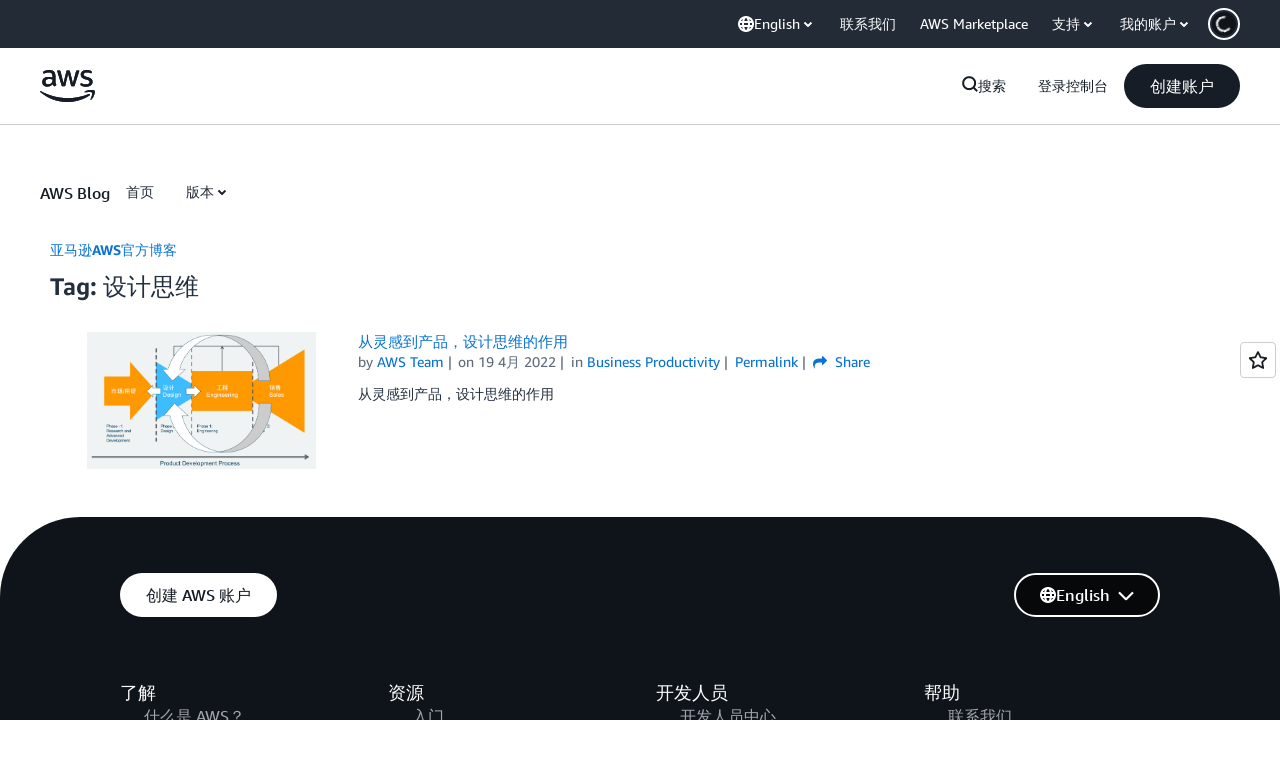

--- FILE ---
content_type: text/html;charset=UTF-8
request_url: https://aws.amazon.com/cn/blogs/china/tag/%E8%AE%BE%E8%AE%A1%E6%80%9D%E7%BB%B4/
body_size: 135160
content:
<!doctype html>
<html data-static-assets="https://a0.awsstatic.com" class="aws-lng-en_US" data-aws-assets="https://a0.awsstatic.com" data-js-version="1.0.682" data-css-version="1.0.538">
 <head>
  <meta charset="UTF-8">
  <meta name="viewport" content="width=device-width, initial-scale=1">
  <title>设计思维 | 亚马逊AWS官方博客</title>
  <meta http-equiv="Content-Security-Policy" content="default-src 'self' data: https://a0.awsstatic.com https://prod.us-east-1.ui.gcr-chat.marketing.aws.dev; base-uri 'none'; connect-src 'self' *.akamaized.net *.googlevideo.com/videoplayback https://*.analytics.console.aws.a2z.com https://*.harmony.a2z.com https://*.marketing.aws.dev https://*.panorama.console.api.aws https://*.prod.chc-features.uxplatform.aws.dev https://112-tzm-766.mktoresp.com https://112-tzm-766.mktoutil.com https://a0.awsstatic.com https://a0.p.awsstatic.com https://a1.awsstatic.com https://amazonwebservices.d2.sc.omtrdc.net https://amazonwebservicesinc.tt.omtrdc.net https://api-v2.builderprofile.aws.dev https://api.regional-table.region-services.aws.a2z.com https://api.us-west-2.prod.pricing.aws.a2z.com https://artifacts.us-west-2.prod.plc.billing.aws.dev https://assets.storylane.io https://auth.aws.amazon.com https://aws.amazon.com https://aws.amazon.com/p/sf/ https://aws.demdex.net https://b0.p.awsstatic.com https://c0.b0.p.awsstatic.com https://calculator.aws https://chatbot-api.us-east-1.prod.mrc-sunrise.marketing.aws.dev https://chatbot-stream-api.us-east-1.prod.mrc-sunrise.marketing.aws.dev https://cm.everesttech.net https://d-90676d7478.awsapps.com https://d0.awsstatic.com https://d0.m.awsstatic.com https://d1.awsstatic.com https://d1fgizr415o1r6.cloudfront.net https://d2bmgek65me099.cloudfront.net https://d2c.aws.amazon.com https://d3borx6sfvnesb.cloudfront.net https://dftu77xade0tc.cloudfront.net https://dpm.demdex.net https://edge.adobedc.net https://fls-na.amazon.com https://i18n-string.us-west-2.prod.pricing.aws.a2z.com https://iad.staging.prod.tv.awsstatic.com https://infra-api.us-east-1.prod.mrc-sunrise.marketing.aws.dev https://ingestion.aperture-public-api.feedback.console.aws.dev https://jhewqjrl5k.execute-api.us-west-2.amazonaws.com https://livechat-api.us-east-1.prod.mrc-sunrise.marketing.aws.dev https://oidc.us-east-1.amazonaws.com https://pricing-table.us-west-2.prod.site.p.awsstatic.com https://prod-api.cosmic.aws.dev https://prod-us-west-2.csp-report.marketing.aws.dev https://prod-us-west-2.csp-report.marketing.aws.dev/submit https://prod.log.shortbread.aws.dev https://prod.tools.shortbread.aws.dev https://prod.us-east-1.api.gcr-chat.marketing.aws.dev https://prod.us-east-1.rest-bot.gcr-chat.marketing.aws.dev https://prod.us-east-1.ui.gcr-chat.marketing.aws.dev https://public.lotus.awt.aws.a2z.com https://r0.m.awsstatic.com https://s0.awsstatic.com https://s3.amazonaws.com/aws-messaging-pricing-information/ https://s3.amazonaws.com/public-pricing-agc/ https://spot-bid-advisor.s3.amazonaws.com https://t0.m.awsstatic.com https://token.us-west-2.prod.site.p.awsstatic.com https://tv.awsstatic.com https://us-west-2.prod.cxm.marketing.aws.dev https://view-stage.us-west-2.prod.pricing.aws.a2z.com https://view-staging.us-east-1.prod.plc1-prod.pricing.aws.a2z.com https://vs.aws.amazon.com https://webchat-aws.clink.cn https://www.youtube-nocookie.com https://www.youtube.com https://xcxrmtkxx5.execute-api.us-east-1.amazonaws.com/prod/ wss://*.transport.connect.us-east-1.amazonaws.com wss://prod.us-east-1.wss-bot.gcr-chat.marketing.aws.dev wss://webchat-aws.clink.cn; font-src 'self' data: https://a0.awsstatic.com https://f0.awsstatic.com https://fonts.gstatic.com https://prod.us-east-1.ui.gcr-chat.marketing.aws.dev; frame-src 'self' https://*.widget.console.aws.amazon.com https://aws.demdex.net https://aws.storylane.io https://c0.b0.p.awsstatic.com https://calculator.aws https://commenting.awsblogs.com https://conversational-experience-worker.widget.console.aws.amazon.com/lotus/isolatedIFrame https://dpm.demdex.net https://player.vimeo.com https://pricing-table.us-west-2.prod.site.p.awsstatic.com https://token.us-west-2.prod.site.p.awsstatic.com https://www.youtube-nocookie.com https://www.youtube.com; img-src 'self' blob: data: https://*.vidyard.com https://*.ytimg.com https://a0.awsstatic.com https://amazonwebservices.d2.sc.omtrdc.net https://app-pages.storylane.io https://avatars.builderprofile.aws.dev https://aws-quickstart.s3.amazonaws.com https://aws.amazon.com https://aws.demdex.net https://awsmedia.s3.amazonaws.com https://cm.everesttech.net https://cx0.m.awsstatic.com https://d1.awsstatic.com https://d1d1et6laiqoh9.cloudfront.net https://d2908q01vomqb2.cloudfront.net https://d2c.aws.amazon.com https://d2cpw7vd6a2efr.cloudfront.net https://d36cz9buwru1tt.cloudfront.net https://d7umqicpi7263.cloudfront.net https://docs.aws.amazon.com https://dpm.demdex.net https://fls-na.amazon.com https://google.ca https://google.co.in https://google.co.jp https://google.co.th https://google.co.uk https://google.com https://google.com.ar https://google.com.au https://google.com.br https://google.com.hk https://google.com.mx https://google.com.tr https://google.com.tw https://google.de https://google.es https://google.fr https://google.it https://google.nl https://google.pl https://google.ru https://iad.staging.prod.tv.awsstatic.com https://img.youtube.com https://marketingplatform.google.com https://media.amazonwebservices.com https://p.adsymptotic.com https://pages.awscloud.com https://prod.cosmic.aws.dev https://prod.us-east-1.ui.gcr-chat.marketing.aws.dev https://s3.amazonaws.com/aws-quickstart/ https://s3.cn-north-1.amazonaws.com.cn/awschinablog/ https://s3.cn-north-1.amazonaws.com.cn/images-bjs/ https://ssl-static.libsyn.com https://static-cdn.jtvnw.net https://tv.awsstatic.com https://webchat-aws.clink.cn https://www.google.com https://www.linkedin.com https://yt3.ggpht.com; media-src 'self' https://*.libsyn.com https://a0.awsstatic.com https://anchor.fm https://awsmedia.s3.amazonaws.com https://awspodcastsiberiaent.s3.eu-west-3.amazonaws.com https://chtbl.com https://content.production.cdn.art19.com https://cx0.m.awsstatic.com https://d1.awsstatic.com https://d1hemuljm71t2j.cloudfront.net https://d1le29qyzha1u4.cloudfront.net https://d1oqpvwii7b6rh.cloudfront.net https://d1vo51ubqkiilx.cloudfront.net https://d1yyh5dhdgifnx.cloudfront.net https://d2908q01vomqb2.cloudfront.net https://d2a6igt6jhaluh.cloudfront.net https://d3ctxlq1ktw2nl.cloudfront.net https://d3h2ozso0dirfl.cloudfront.net https://dgen8gghn3u86.cloudfront.net https://dk261l6wntthl.cloudfront.net https://download.stormacq.com/aws/podcast/ https://dts.podtrac.com https://iad.staging.prod.tv.awsstatic.com https://media.amazonwebservices.com https://mktg-apac.s3-ap-southeast-1.amazonaws.com https://rss.art19.com https://s3-ap-northeast-1.amazonaws.com/aws-china-media/ https://tv.awsstatic.com https://www.buzzsprout.com; object-src 'none'; script-src 'sha256-wMvK/xfYK76Mdh3cE2BAlHfIn9f8f68nBnVW9WyowiI=' 'nonce-cOjHsG2oZzQXsd98BH9k2PuWe+PPpFqC2THDaVb40dY=' 'self' blob: https://*.cdn.console.awsstatic.com https://*.cdn.uis.awsstatic.com https://a.b.cdn.console.awsstatic.com https://a0.awsstatic.com https://amazonwebservicesinc.tt.omtrdc.net https://artifacts.us-west-2.prod.plc.billing.aws.dev https://b0.p.awsstatic.com https://cdn.builderprofile.aws.dev https://cx0.m.awsstatic.com https://d0.m.awsstatic.com https://d2bmgek65me099.cloudfront.net https://d2c.aws.amazon.com https://googleads.g.doubleclick.net https://loader.us-east-1.prod.mrc-sunrise.marketing.aws.dev https://prod.cosmic.aws.dev https://prod.us-east-1.ui.gcr-chat.marketing.aws.dev https://r0.m.awsstatic.com https://spot-price.s3.amazonaws.com https://static.doubleclick.net https://t0.m.awsstatic.com https://token.us-west-2.prod.site.p.awsstatic.com https://website.spot.ec2.aws.a2z.com https://www.google.com https://www.gstatic.com https://www.youtube.com/iframe_api https://www.youtube.com/s/player/; style-src 'self' 'unsafe-inline' https://a0.awsstatic.com https://assets.storylane.io https://b0.p.awsstatic.com https://cx0.m.awsstatic.com https://prod.us-east-1.ui.gcr-chat.marketing.aws.dev https://t0.m.awsstatic.com https://token.us-west-2.prod.site.p.awsstatic.com; report-uri https://prod-us-west-2.csp-report.marketing.aws.dev/submit" data-report-uri="https://prod-us-west-2.csp-report.marketing.aws.dev/submit">
  <script src="https://a0.awsstatic.com/libra/1.0.599/csp/csp-report.js"></script>
  <meta name="robots" content="max-image-preview:large">
  <link rel="dns-prefetch" href="//a0.awsstatic.com">
  <link rel="alternate" type="application/rss+xml" title="亚马逊AWS官方博客 » 设计思维标签Feed" href="https://aws.amazon.com/cn/blogs/china/tag/%E8%AE%BE%E8%AE%A1%E6%80%9D%E7%BB%B4/feed/">
  <style id="global-styles-inline-css" type="text/css">
body{--wp--preset--color--black: #000000;--wp--preset--color--cyan-bluish-gray: #abb8c3;--wp--preset--color--white: #ffffff;--wp--preset--color--pale-pink: #f78da7;--wp--preset--color--vivid-red: #cf2e2e;--wp--preset--color--luminous-vivid-orange: #ff6900;--wp--preset--color--luminous-vivid-amber: #fcb900;--wp--preset--color--light-green-cyan: #7bdcb5;--wp--preset--color--vivid-green-cyan: #00d084;--wp--preset--color--pale-cyan-blue: #8ed1fc;--wp--preset--color--vivid-cyan-blue: #0693e3;--wp--preset--color--vivid-purple: #9b51e0;--wp--preset--gradient--vivid-cyan-blue-to-vivid-purple: linear-gradient(135deg,rgba(6,147,227,1) 0%,rgb(155,81,224) 100%);--wp--preset--gradient--light-green-cyan-to-vivid-green-cyan: linear-gradient(135deg,rgb(122,220,180) 0%,rgb(0,208,130) 100%);--wp--preset--gradient--luminous-vivid-amber-to-luminous-vivid-orange: linear-gradient(135deg,rgba(252,185,0,1) 0%,rgba(255,105,0,1) 100%);--wp--preset--gradient--luminous-vivid-orange-to-vivid-red: linear-gradient(135deg,rgba(255,105,0,1) 0%,rgb(207,46,46) 100%);--wp--preset--gradient--very-light-gray-to-cyan-bluish-gray: linear-gradient(135deg,rgb(238,238,238) 0%,rgb(169,184,195) 100%);--wp--preset--gradient--cool-to-warm-spectrum: linear-gradient(135deg,rgb(74,234,220) 0%,rgb(151,120,209) 20%,rgb(207,42,186) 40%,rgb(238,44,130) 60%,rgb(251,105,98) 80%,rgb(254,248,76) 100%);--wp--preset--gradient--blush-light-purple: linear-gradient(135deg,rgb(255,206,236) 0%,rgb(152,150,240) 100%);--wp--preset--gradient--blush-bordeaux: linear-gradient(135deg,rgb(254,205,165) 0%,rgb(254,45,45) 50%,rgb(107,0,62) 100%);--wp--preset--gradient--luminous-dusk: linear-gradient(135deg,rgb(255,203,112) 0%,rgb(199,81,192) 50%,rgb(65,88,208) 100%);--wp--preset--gradient--pale-ocean: linear-gradient(135deg,rgb(255,245,203) 0%,rgb(182,227,212) 50%,rgb(51,167,181) 100%);--wp--preset--gradient--electric-grass: linear-gradient(135deg,rgb(202,248,128) 0%,rgb(113,206,126) 100%);--wp--preset--gradient--midnight: linear-gradient(135deg,rgb(2,3,129) 0%,rgb(40,116,252) 100%);--wp--preset--duotone--dark-grayscale: url('#wp-duotone-dark-grayscale');--wp--preset--duotone--grayscale: url('#wp-duotone-grayscale');--wp--preset--duotone--purple-yellow: url('#wp-duotone-purple-yellow');--wp--preset--duotone--blue-red: url('#wp-duotone-blue-red');--wp--preset--duotone--midnight: url('#wp-duotone-midnight');--wp--preset--duotone--magenta-yellow: url('#wp-duotone-magenta-yellow');--wp--preset--duotone--purple-green: url('#wp-duotone-purple-green');--wp--preset--duotone--blue-orange: url('#wp-duotone-blue-orange');--wp--preset--font-size--small: 13px;--wp--preset--font-size--medium: 20px;--wp--preset--font-size--large: 36px;--wp--preset--font-size--x-large: 42px;}.has-black-color{color: var(--wp--preset--color--black) !important;}.has-cyan-bluish-gray-color{color: var(--wp--preset--color--cyan-bluish-gray) !important;}.has-white-color{color: var(--wp--preset--color--white) !important;}.has-pale-pink-color{color: var(--wp--preset--color--pale-pink) !important;}.has-vivid-red-color{color: var(--wp--preset--color--vivid-red) !important;}.has-luminous-vivid-orange-color{color: var(--wp--preset--color--luminous-vivid-orange) !important;}.has-luminous-vivid-amber-color{color: var(--wp--preset--color--luminous-vivid-amber) !important;}.has-light-green-cyan-color{color: var(--wp--preset--color--light-green-cyan) !important;}.has-vivid-green-cyan-color{color: var(--wp--preset--color--vivid-green-cyan) !important;}.has-pale-cyan-blue-color{color: var(--wp--preset--color--pale-cyan-blue) !important;}.has-vivid-cyan-blue-color{color: var(--wp--preset--color--vivid-cyan-blue) !important;}.has-vivid-purple-color{color: var(--wp--preset--color--vivid-purple) !important;}.has-black-background-color{background-color: var(--wp--preset--color--black) !important;}.has-cyan-bluish-gray-background-color{background-color: var(--wp--preset--color--cyan-bluish-gray) !important;}.has-white-background-color{background-color: var(--wp--preset--color--white) !important;}.has-pale-pink-background-color{background-color: var(--wp--preset--color--pale-pink) !important;}.has-vivid-red-background-color{background-color: var(--wp--preset--color--vivid-red) !important;}.has-luminous-vivid-orange-background-color{background-color: var(--wp--preset--color--luminous-vivid-orange) !important;}.has-luminous-vivid-amber-background-color{background-color: var(--wp--preset--color--luminous-vivid-amber) !important;}.has-light-green-cyan-background-color{background-color: var(--wp--preset--color--light-green-cyan) !important;}.has-vivid-green-cyan-background-color{background-color: var(--wp--preset--color--vivid-green-cyan) !important;}.has-pale-cyan-blue-background-color{background-color: var(--wp--preset--color--pale-cyan-blue) !important;}.has-vivid-cyan-blue-background-color{background-color: var(--wp--preset--color--vivid-cyan-blue) !important;}.has-vivid-purple-background-color{background-color: var(--wp--preset--color--vivid-purple) !important;}.has-black-border-color{border-color: var(--wp--preset--color--black) !important;}.has-cyan-bluish-gray-border-color{border-color: var(--wp--preset--color--cyan-bluish-gray) !important;}.has-white-border-color{border-color: var(--wp--preset--color--white) !important;}.has-pale-pink-border-color{border-color: var(--wp--preset--color--pale-pink) !important;}.has-vivid-red-border-color{border-color: var(--wp--preset--color--vivid-red) !important;}.has-luminous-vivid-orange-border-color{border-color: var(--wp--preset--color--luminous-vivid-orange) !important;}.has-luminous-vivid-amber-border-color{border-color: var(--wp--preset--color--luminous-vivid-amber) !important;}.has-light-green-cyan-border-color{border-color: var(--wp--preset--color--light-green-cyan) !important;}.has-vivid-green-cyan-border-color{border-color: var(--wp--preset--color--vivid-green-cyan) !important;}.has-pale-cyan-blue-border-color{border-color: var(--wp--preset--color--pale-cyan-blue) !important;}.has-vivid-cyan-blue-border-color{border-color: var(--wp--preset--color--vivid-cyan-blue) !important;}.has-vivid-purple-border-color{border-color: var(--wp--preset--color--vivid-purple) !important;}.has-vivid-cyan-blue-to-vivid-purple-gradient-background{background: var(--wp--preset--gradient--vivid-cyan-blue-to-vivid-purple) !important;}.has-light-green-cyan-to-vivid-green-cyan-gradient-background{background: var(--wp--preset--gradient--light-green-cyan-to-vivid-green-cyan) !important;}.has-luminous-vivid-amber-to-luminous-vivid-orange-gradient-background{background: var(--wp--preset--gradient--luminous-vivid-amber-to-luminous-vivid-orange) !important;}.has-luminous-vivid-orange-to-vivid-red-gradient-background{background: var(--wp--preset--gradient--luminous-vivid-orange-to-vivid-red) !important;}.has-very-light-gray-to-cyan-bluish-gray-gradient-background{background: var(--wp--preset--gradient--very-light-gray-to-cyan-bluish-gray) !important;}.has-cool-to-warm-spectrum-gradient-background{background: var(--wp--preset--gradient--cool-to-warm-spectrum) !important;}.has-blush-light-purple-gradient-background{background: var(--wp--preset--gradient--blush-light-purple) !important;}.has-blush-bordeaux-gradient-background{background: var(--wp--preset--gradient--blush-bordeaux) !important;}.has-luminous-dusk-gradient-background{background: var(--wp--preset--gradient--luminous-dusk) !important;}.has-pale-ocean-gradient-background{background: var(--wp--preset--gradient--pale-ocean) !important;}.has-electric-grass-gradient-background{background: var(--wp--preset--gradient--electric-grass) !important;}.has-midnight-gradient-background{background: var(--wp--preset--gradient--midnight) !important;}.has-small-font-size{font-size: var(--wp--preset--font-size--small) !important;}.has-medium-font-size{font-size: var(--wp--preset--font-size--medium) !important;}.has-large-font-size{font-size: var(--wp--preset--font-size--large) !important;}.has-x-large-font-size{font-size: var(--wp--preset--font-size--x-large) !important;}
</style>
  <link rel="icon" type="image/ico" href="https://a0.awsstatic.com/main/images/site/fav/favicon.ico">
  <link rel="shortcut icon" type="image/ico" href="https://a0.awsstatic.com/main/images/site/fav/favicon.ico">
  <link rel="apple-touch-icon" sizes="57x57" href="https://a0.awsstatic.com/main/images/site/touch-icon-iphone-114-smile.png">
  <link rel="apple-touch-icon" sizes="72x72" href="https://a0.awsstatic.com/main/images/site/touch-icon-ipad-144-smile.png">
  <link rel="apple-touch-icon" sizes="114x114" href="https://a0.awsstatic.com/main/images/site/touch-icon-iphone-114-smile.png">
  <link rel="apple-touch-icon" sizes="144x144" href="https://a0.awsstatic.com/main/images/site/touch-icon-ipad-144-smile.png">
  <link rel="home" type="application/rss+xml" title="RSS 2.0 Feed" href="https://aws.amazon.com/cn/blogs/china/feed/">
  <meta name="robots" content="index, follow">
  <link rel="canonical" href="https://aws.amazon.com/cn/blogs/china/tag/%E8%AE%BE%E8%AE%A1%E6%80%9D%E7%BB%B4/">
  <script type="application/json" id="aws-page-settings">
    {"blogPageTitle":"","currentLanguage":"zh-CN","supportedLanguages":["ar","de","en","es","fr","id","it","jp","ko","pt","ru","th","tr","vi","cn","tw"],"currentStage":"Prod","libraCSSPath":"https://a0.awsstatic.com/libra-css/css/1.0.509","requireBaseUrl":"https://a0.awsstatic.com","requirePackages":[{"name":"libra","location":"libra/1.0.599"}],"requirePaths":{"aws-blog":"https://a0.awsstatic.com/aws-blog/1.0.89/js","directories":"https://a0.awsstatic.com/libra/1.0.599/directories","librastandardlib":"https://a0.awsstatic.com/libra/1.0.599/librastandardlib","scripts":"https://a0.awsstatic.com/libra/1.0.599/v1-polyfills/scripts"}}  </script>
  <script type="esms-options">{"noLoadEventRetriggers": true, "nonce":"cOjHsG2oZzQXsd98BH9k2PuWe+PPpFqC2THDaVb40dY="}</script>
  <script type="importmap" data-head-renderable="true">{"imports":{"react":"https://a0.awsstatic.com/eb-csr/2.0.14/react/react.js","react/jsx-runtime":"https://a0.awsstatic.com/eb-csr/2.0.14/react/jsx-runtime.js","react-dom":"https://a0.awsstatic.com/eb-csr/2.0.14/react/react-dom.js","react-dom/server":"https://a0.awsstatic.com/eb-csr/2.0.14/react/server-browser.js","react-dom-server-browser":"https://a0.awsstatic.com/eb-csr/2.0.14/react/react-dom-server-browser.js","sanitize-html":"https://a0.awsstatic.com/eb-csr/2.0.14/sanitize-html/index.js","video.js":"https://a0.awsstatic.com/eb-csr/2.0.14/videojs/video.js","videojs-event-tracking":"https://a0.awsstatic.com/eb-csr/2.0.14/videojs/videojs-event-tracking.js","videojs-hotkeys":"https://a0.awsstatic.com/eb-csr/2.0.14/videojs/videojs-hotkeys.js","@amzn/awsmcc":"https://a0.awsstatic.com/awsmcc/1.0.0/bundle/index.js"}}</script>
  <link rel="stylesheet" href="https://a0.awsstatic.com/libra-css/css/1.0.509/style-awsm-base.css">
  <link rel="stylesheet" href="https://a0.awsstatic.com/awsm-core/0.1.4/bundle/head.css">
  <link rel="stylesheet" href="https://a0.awsstatic.com/eb-csr/2.0.14/orchestrate.css">
  <script src="https://a0.awsstatic.com/aws-blog/1.0.89/js/blog-head-v2.js"></script>
  <script async src="https://a0.awsstatic.com/eb-csr/2.0.14/polyfills/es-module-shims/es-module-shims.js"></script>
  <script src="https://a0.awsstatic.com/awsm-core/0.1.4/bundle/gdeps.js"></script>
  <script type="module" src="https://a0.awsstatic.com/awsm-core/0.1.4/bundle/head.js"></script>
  <script type="module" src="https://a0.awsstatic.com/eb-csr/2.0.14/orchestrate.js"></script>
  <script src="https://a0.awsstatic.com/s_code/js/3.0/awshome_s_code.js"></script>
  <script type="application/json" id="target-mediator">
    {"supportedLanguages":["ar","de","en","es","fr","id","it","jp","ko","pt","ru","th","tr","vi","cn","tw"],"pageLanguage":"cn","customParams":{}}  </script>
  <script src="https://a0.awsstatic.com/target/1.0.126/aws-target-mediator.js"></script>
  <noscript>
   <style>.js-mbox { visibility: visible; }</style>
  </noscript>
  <link rel="stylesheet" href="https://a0.awsstatic.com/libra-css/css/1.0.509/style-awsm.css">
  <link rel="stylesheet" href="https://a0.awsstatic.com/aws-blog/1.0.89/css/blog.css">
 </head>
 <body class="awsm page basicpage aws-blogs-page aws-blogs-page-archive">
  <a aria-label="Skip to main content link" class="m-sr-only m-sr-only-focusable m-skip-el" href="#aws-page-content-main" id="aws-page-skip-to-main"> Skip to Main Content</a>
  <header id="aws-page-header" class="header m-global-header has-subnav" role="banner">
   <div class="root parsys">
    <div data-custom-params="{}" data-trk-params="{}">
     <div data-eb-slot="awsm-9476c7a4-235b-4720-a812-b32b7f292a32" data-eb-slot-meta="{'version':'1.0','slotId':'awsm-9476c7a4-235b-4720-a812-b32b7f292a32','experienceId':'a03b8e72-da5a-4bef-837f-f8e0558920a2','allowBlank':false,'hasAltExp':false,'isRTR':false,'dataKey':'null','filters':{'limit':15,'query':'tag \u003d \'global-nav#global-nav-items\''}}">
      <div data-eb-tpl-n="awsm-rt/rt-global-nav" data-eb-tpl-v="1.0.0" data-eb-ce="" data-eb-c-scope="9476c7a4-235b-4720-a812-b32b7f292a32" data-eb-d-scope="INLINE" data-eb-locale="zh-CN" data-eb-784e8193="" data-eb-ssr-ce="" data-eb-tpl-ns="awsmRT" data-eb-hydrated="pending">
       <style>@charset "UTF-8";[data-eb-784e8193] .rggn_9e423fbb.rggn_1b2a14d4{position:relative;transition:box-shadow .3s ease}[data-eb-784e8193] .rggn_9e423fbb.rggn_1b2a14d4:not(:disabled,.rggn_3ef5a62a).rggn_3d631df0,[data-eb-784e8193] .rggn_9e423fbb.rggn_1b2a14d4:not(:disabled,.rggn_3ef5a62a).rggn_b27cc003,[data-eb-784e8193] .rggn_9e423fbb.rggn_1b2a14d4:not(:disabled,.rggn_3ef5a62a).rggn_5962fadc:hover{box-shadow:var(--rg-shadow-gray-elevation-1, 1px 1px 20px rgba(0, 0, 0, .1))}[data-eb-784e8193] .rggn_9e423fbb.rggn_1b2a14d4:not(:disabled,.rggn_3ef5a62a).rggn_3d631df0.rggn_e79955da,[data-eb-784e8193] .rggn_9e423fbb.rggn_1b2a14d4:not(:disabled,.rggn_3ef5a62a).rggn_b27cc003.rggn_e79955da,[data-eb-784e8193] .rggn_9e423fbb.rggn_1b2a14d4:not(:disabled,.rggn_3ef5a62a).rggn_5962fadc:hover.rggn_e79955da{box-shadow:var(--rg-shadow-gray-elevation-2, 1px 1px 24px rgba(0, 0, 0, .25))}[data-eb-784e8193] .rggn_9e423fbb.rggn_1b2a14d4:not(:disabled,.rggn_3ef5a62a).rggn_b27cc003:hover{box-shadow:none}[data-eb-784e8193] .rggn_9e423fbb.rggn_1ed8cbde{position:relative;transform-style:preserve-3d;overflow:unset!important}[data-eb-784e8193] .rggn_9e423fbb.rggn_1ed8cbde:before{content:"";position:absolute;inset:0;border-radius:inherit;transform:translateZ(-1px);pointer-events:none;transition-property:filter,inset;transition-duration:.3s;transition-timing-function:ease;background-clip:content-box!important;padding:1px}[data-eb-784e8193] .rggn_9e423fbb.rggn_1ed8cbde:not(:disabled,.rggn_3ef5a62a).rggn_3d631df0:before{filter:blur(15px)}[data-eb-784e8193] .rggn_9e423fbb.rggn_1ed8cbde:not(:disabled,.rggn_3ef5a62a).rggn_3d631df0.rggn_4df65418:hover:before{filter:blur(20px)}[data-eb-784e8193] .rggn_9e423fbb.rggn_1ed8cbde:not(:disabled,.rggn_3ef5a62a).rggn_5962fadc:hover:before{filter:blur(15px)}[data-eb-784e8193] .rggn_9e423fbb.rggn_1ed8cbde:not(:disabled,.rggn_3ef5a62a).rggn_b27cc003:before{filter:blur(15px)}[data-eb-784e8193] .rggn_9e423fbb.rggn_1ed8cbde:not(:disabled,.rggn_3ef5a62a).rggn_b27cc003:hover:before{filter:none}[data-eb-784e8193] .rggn_9e423fbb.rggn_1ed8cbde:not(:disabled,.rggn_3ef5a62a).rggn_e90ac70d:active:before{filter:blur(8px)!important}[data-eb-784e8193] .rggn_9e423fbb.rggn_1ed8cbde:not(:disabled,.rggn_3ef5a62a).rggn_a4f580d2:before{filter:blur(8px)!important}[data-eb-784e8193] [data-rg-mode=light][data-rg-theme=fuchsia] .rggn_9e423fbb.rggn_1ed8cbde:not(:disabled,.rggn_3ef5a62a).rggn_38d8ffac:before,[data-eb-784e8193] [data-rg-mode=light][data-rg-theme=fuchsia].rggn_9e423fbb.rggn_1ed8cbde.rggn_38d8ffac:not(:disabled,.rggn_3ef5a62a):before{background:var(--rg-shadow-gradient-fuchsia, linear-gradient(123deg, #fa6f00 0%, #e433ff 50%, #8575ff 100%))}[data-eb-784e8193] [data-rg-mode=dark][data-rg-theme=fuchsia] .rggn_9e423fbb.rggn_1ed8cbde:not(:disabled,.rggn_3ef5a62a).rggn_38d8ffac:before,[data-eb-784e8193] [data-rg-mode=dark][data-rg-theme=fuchsia].rggn_9e423fbb.rggn_1ed8cbde.rggn_38d8ffac:not(:disabled,.rggn_3ef5a62a):before{background:var(--rg-shadow-gradient-fuchsia, linear-gradient(123deg, #d14600 0%, #c300e0 50%, #6842ff 100%))}[data-eb-784e8193] [data-rg-mode=light][data-rg-theme=indigo] .rggn_9e423fbb.rggn_1ed8cbde:not(:disabled,.rggn_3ef5a62a).rggn_38d8ffac:before,[data-eb-784e8193] [data-rg-mode=light][data-rg-theme=indigo].rggn_9e423fbb.rggn_1ed8cbde.rggn_38d8ffac:not(:disabled,.rggn_3ef5a62a):before{background:var(--rg-shadow-gradient-indigo, linear-gradient(123deg, #0099ff 0%, #5c7fff 50%, #8575ff 100%))}[data-eb-784e8193] [data-rg-mode=dark][data-rg-theme=indigo] .rggn_9e423fbb.rggn_1ed8cbde:not(:disabled,.rggn_3ef5a62a).rggn_38d8ffac:before,[data-eb-784e8193] [data-rg-mode=dark][data-rg-theme=indigo].rggn_9e423fbb.rggn_1ed8cbde.rggn_38d8ffac:not(:disabled,.rggn_3ef5a62a):before{background:var(--rg-shadow-gradient-indigo, linear-gradient(123deg, #006ce0 0%, #295eff 50%, #6842ff 100%))}[data-eb-784e8193] [data-rg-mode=light][data-rg-theme=orange] .rggn_9e423fbb.rggn_1ed8cbde:not(:disabled,.rggn_3ef5a62a).rggn_38d8ffac:before,[data-eb-784e8193] [data-rg-mode=light][data-rg-theme=orange].rggn_9e423fbb.rggn_1ed8cbde.rggn_38d8ffac:not(:disabled,.rggn_3ef5a62a):before{background:var(--rg-shadow-gradient-orange, linear-gradient(123deg, #ff1ae0 0%, #ff386a 50%, #fa6f00 100%))}[data-eb-784e8193] [data-rg-mode=dark][data-rg-theme=orange] .rggn_9e423fbb.rggn_1ed8cbde:not(:disabled,.rggn_3ef5a62a).rggn_38d8ffac:before,[data-eb-784e8193] [data-rg-mode=dark][data-rg-theme=orange].rggn_9e423fbb.rggn_1ed8cbde.rggn_38d8ffac:not(:disabled,.rggn_3ef5a62a):before{background:var(--rg-shadow-gradient-orange, linear-gradient(123deg, #d600ba 0%, #eb003b 50%, #d14600 100%))}[data-eb-784e8193] [data-rg-mode=light][data-rg-theme=teal] .rggn_9e423fbb.rggn_1ed8cbde:not(:disabled,.rggn_3ef5a62a).rggn_38d8ffac:before,[data-eb-784e8193] [data-rg-mode=light][data-rg-theme=teal].rggn_9e423fbb.rggn_1ed8cbde.rggn_38d8ffac:not(:disabled,.rggn_3ef5a62a):before{background:var(--rg-shadow-gradient-teal, linear-gradient(123deg, #00bd6b 0%, #00a4bd 50%, #0099ff 100%))}[data-eb-784e8193] [data-rg-mode=dark][data-rg-theme=teal] .rggn_9e423fbb.rggn_1ed8cbde:not(:disabled,.rggn_3ef5a62a).rggn_38d8ffac:before,[data-eb-784e8193] [data-rg-mode=dark][data-rg-theme=teal].rggn_9e423fbb.rggn_1ed8cbde.rggn_38d8ffac:not(:disabled,.rggn_3ef5a62a):before{background:var(--rg-shadow-gradient-teal, linear-gradient(123deg, #008559 0%, #007e94 50%, #006ce0 100%))}[data-eb-784e8193] [data-rg-mode=light][data-rg-theme=blue] .rggn_9e423fbb.rggn_1ed8cbde:not(:disabled,.rggn_3ef5a62a).rggn_38d8ffac:before,[data-eb-784e8193] [data-rg-mode=light][data-rg-theme=blue].rggn_9e423fbb.rggn_1ed8cbde.rggn_38d8ffac:not(:disabled,.rggn_3ef5a62a):before{background:var(--rg-shadow-gradient-blue, linear-gradient(123deg, #00bd6b 0%, #0099ff 50%, #8575ff 100%))}[data-eb-784e8193] [data-rg-mode=dark][data-rg-theme=blue] .rggn_9e423fbb.rggn_1ed8cbde:not(:disabled,.rggn_3ef5a62a).rggn_38d8ffac:before,[data-eb-784e8193] [data-rg-mode=dark][data-rg-theme=blue].rggn_9e423fbb.rggn_1ed8cbde.rggn_38d8ffac:not(:disabled,.rggn_3ef5a62a):before{background:var(--rg-shadow-gradient-blue, linear-gradient(123deg, #008559 0%, #006ce0 50%, #6842ff 100%))}[data-eb-784e8193] [data-rg-mode=light][data-rg-theme=violet] .rggn_9e423fbb.rggn_1ed8cbde:not(:disabled,.rggn_3ef5a62a).rggn_38d8ffac:before,[data-eb-784e8193] [data-rg-mode=light][data-rg-theme=violet].rggn_9e423fbb.rggn_1ed8cbde.rggn_38d8ffac:not(:disabled,.rggn_3ef5a62a):before{background:var(--rg-shadow-gradient-violet, linear-gradient(123deg, #ad5cff 0%, #0099ff 50%, #00a4bd 100%))}[data-eb-784e8193] [data-rg-mode=dark][data-rg-theme=violet] .rggn_9e423fbb.rggn_1ed8cbde:not(:disabled,.rggn_3ef5a62a).rggn_38d8ffac:before,[data-eb-784e8193] [data-rg-mode=dark][data-rg-theme=violet].rggn_9e423fbb.rggn_1ed8cbde.rggn_38d8ffac:not(:disabled,.rggn_3ef5a62a):before{background:var(--rg-shadow-gradient-violet, linear-gradient(123deg, #962eff 0%, #006ce0 50%, #007e94 100%))}[data-eb-784e8193] [data-rg-mode=light][data-rg-theme=purple] .rggn_9e423fbb.rggn_1ed8cbde:not(:disabled,.rggn_3ef5a62a).rggn_38d8ffac:before,[data-eb-784e8193] [data-rg-mode=light][data-rg-theme=purple].rggn_9e423fbb.rggn_1ed8cbde.rggn_38d8ffac:not(:disabled,.rggn_3ef5a62a):before{background:var(--rg-shadow-gradient-purple, linear-gradient(123deg, #ff1ae0 0%, #8575ff 50%, #00a4bd 100%))}[data-eb-784e8193] [data-rg-mode=dark][data-rg-theme=purple] .rggn_9e423fbb.rggn_1ed8cbde:not(:disabled,.rggn_3ef5a62a).rggn_38d8ffac:before,[data-eb-784e8193] [data-rg-mode=dark][data-rg-theme=purple].rggn_9e423fbb.rggn_1ed8cbde.rggn_38d8ffac:not(:disabled,.rggn_3ef5a62a):before{background:var(--rg-shadow-gradient-purple, linear-gradient(123deg, #d600ba 0%, #6842ff 50%, #007e94 100%))}[data-eb-784e8193] .rggn_9e423fbb.rggn_1ed8cbde:not(:disabled,.rggn_3ef5a62a):before{background:linear-gradient(123deg,#d14600,#c300e0,#6842ff)}[data-eb-784e8193] [data-rg-theme=fuchsia] .rggn_9e423fbb.rggn_1ed8cbde:not(:disabled,.rggn_3ef5a62a):before,[data-eb-784e8193] [data-rg-theme=fuchsia].rggn_9e423fbb.rggn_1ed8cbde:not(:disabled,.rggn_3ef5a62a):before{background:var(--rg-shadow-gradient-fuchsia, linear-gradient(123deg, #d14600 0%, #c300e0 50%, #6842ff 100%))}[data-eb-784e8193] [data-rg-theme=indigo] .rggn_9e423fbb.rggn_1ed8cbde:not(:disabled,.rggn_3ef5a62a):before,[data-eb-784e8193] [data-rg-theme=indigo].rggn_9e423fbb.rggn_1ed8cbde:not(:disabled,.rggn_3ef5a62a):before{background:var(--rg-shadow-gradient-indigo, linear-gradient(123deg, #006ce0 0%, #295eff 50%, #6842ff 100%))}[data-eb-784e8193] [data-rg-theme=orange] .rggn_9e423fbb.rggn_1ed8cbde:not(:disabled,.rggn_3ef5a62a):before,[data-eb-784e8193] [data-rg-theme=orange].rggn_9e423fbb.rggn_1ed8cbde:not(:disabled,.rggn_3ef5a62a):before{background:var(--rg-shadow-gradient-orange, linear-gradient(123deg, #d600ba 0%, #eb003b 50%, #d14600 100%))}[data-eb-784e8193] [data-rg-theme=teal] .rggn_9e423fbb.rggn_1ed8cbde:not(:disabled,.rggn_3ef5a62a):before,[data-eb-784e8193] [data-rg-theme=teal].rggn_9e423fbb.rggn_1ed8cbde:not(:disabled,.rggn_3ef5a62a):before{background:var(--rg-shadow-gradient-teal, linear-gradient(123deg, #008559 0%, #007e94 50%, #006ce0 100%))}[data-eb-784e8193] [data-rg-theme=blue] .rggn_9e423fbb.rggn_1ed8cbde:not(:disabled,.rggn_3ef5a62a):before,[data-eb-784e8193] [data-rg-theme=blue].rggn_9e423fbb.rggn_1ed8cbde:not(:disabled,.rggn_3ef5a62a):before{background:var(--rg-shadow-gradient-blue, linear-gradient(123deg, #008559 0%, #006ce0 50%, #6842ff 100%))}[data-eb-784e8193] [data-rg-theme=violet] .rggn_9e423fbb.rggn_1ed8cbde:not(:disabled,.rggn_3ef5a62a):before,[data-eb-784e8193] [data-rg-theme=violet].rggn_9e423fbb.rggn_1ed8cbde:not(:disabled,.rggn_3ef5a62a):before{background:var(--rg-shadow-gradient-violet, linear-gradient(123deg, #962eff 0%, #006ce0 50%, #007e94 100%))}[data-eb-784e8193] [data-rg-theme=purple] .rggn_9e423fbb.rggn_1ed8cbde:not(:disabled,.rggn_3ef5a62a):before,[data-eb-784e8193] [data-rg-theme=purple].rggn_9e423fbb.rggn_1ed8cbde:not(:disabled,.rggn_3ef5a62a):before{background:var(--rg-shadow-gradient-purple, linear-gradient(123deg, #d600ba 0%, #6842ff 50%, #007e94 100%))}[data-eb-784e8193] a.rggn_f7822e54,[data-eb-784e8193] button.rggn_f7822e54{--button-size: 44px;--button-pad-h: 24px;--button-pad-borderless-h: 26px;border:2px solid var(--rg-color-background-page-inverted, #0F141A);padding:8px var(--button-pad-h, 24px);border-radius:40px!important;align-items:center;justify-content:center;display:inline-flex;height:var(--button-size, 44px);text-decoration:none!important;text-wrap:nowrap;cursor:pointer;position:relative;transition:all .3s ease}[data-eb-784e8193] a.rggn_f7822e54.rggn_094d67e1,[data-eb-784e8193] button.rggn_f7822e54.rggn_094d67e1{--button-size: 32px;--button-pad-h: 14px;--button-pad-borderless-h: 16px}[data-eb-784e8193] a.rggn_f7822e54>span,[data-eb-784e8193] button.rggn_f7822e54>span{color:var(--btn-text-color, inherit)!important}[data-eb-784e8193] a.rggn_f7822e54:focus-visible,[data-eb-784e8193] button.rggn_f7822e54:focus-visible{outline:2px solid var(--rg-color-focus-ring, #006CE0)!important;outline-offset:4px!important;transition:outline 0s}[data-eb-784e8193] a.rggn_f7822e54:focus:not(:focus-visible),[data-eb-784e8193] button.rggn_f7822e54:focus:not(:focus-visible){outline:none!important}[data-eb-784e8193] a.rggn_f7822e54.rggn_303c672b,[data-eb-784e8193] button.rggn_f7822e54.rggn_303c672b{--btn-text-color: var(--rg-color-text-utility-inverted, #FFFFFF);background-color:var(--rg-color-btn-primary-bg, #161D26);border:none;padding:10px var(--button-pad-borderless-h, 24px)}[data-eb-784e8193] a.rggn_f7822e54.rggn_18409398,[data-eb-784e8193] button.rggn_f7822e54.rggn_18409398{--btn-text-color: var(--rg-color-text-utility, #161D26);background-color:var(--rg-color-btn-secondary-bg, #FFFFFF);border-color:var(--rg-color-background-page-inverted, #0F141A)}[data-eb-784e8193] a.rggn_f7822e54.rggn_090951dc,[data-eb-784e8193] button.rggn_f7822e54.rggn_090951dc{--btn-text-color: var(--rg-color-text-utility, #161D26);background-color:var(--rg-color-background-object, #F3F3F7);border:none;padding:10px var(--button-pad-borderless-h, 24px)}[data-eb-784e8193] a.rggn_f7822e54.rggn_15529d9f,[data-eb-784e8193] button.rggn_f7822e54.rggn_15529d9f{--btn-text-color: var(--rg-color-text-utility, #161D26);background-color:var(--rg-color-btn-secondary-bg, #FFFFFF);border:none;padding:10px var(--button-pad-borderless-h, 24px)}[data-eb-784e8193] a.rggn_f7822e54.rggn_bb950a4e,[data-eb-784e8193] button.rggn_f7822e54.rggn_bb950a4e{--btn-text-color: var(--rg-color-text-utility, #161D26);border:none;padding:10px var(--button-pad-borderless-h, 24px)}[data-eb-784e8193] a.rggn_f7822e54.rggn_bb950a4e,[data-eb-784e8193] button.rggn_f7822e54.rggn_bb950a4e{background-image:linear-gradient(97deg,#ffc0ad,#f8c7ff 37.79%,#d2ccff 75.81%,#c2d1ff)}[data-eb-784e8193] a.rggn_f7822e54.rggn_bb950a4e,[data-eb-784e8193] button.rggn_f7822e54.rggn_bb950a4e{--rg-gradient-angle:97deg;background-image:var(--rg-gradient-a, linear-gradient(120deg, #f8c7ff 20.08%, #d2ccff 75.81%))}[data-eb-784e8193] [data-rg-mode=dark] a.rggn_f7822e54.rggn_bb950a4e,[data-eb-784e8193] [data-rg-mode=dark] button.rggn_f7822e54.rggn_bb950a4e,[data-eb-784e8193] a[data-rg-mode=dark].rggn_f7822e54.rggn_bb950a4e,[data-eb-784e8193] button[data-rg-mode=dark].rggn_f7822e54.rggn_bb950a4e{background-image:var(--rg-gradient-a, linear-gradient(120deg, #78008a 24.25%, #b2008f 69.56%))}[data-eb-784e8193] a.rggn_f7822e54.rggn_bb419678,[data-eb-784e8193] button.rggn_f7822e54.rggn_bb419678{--btn-text-color: var(--rg-color-text-utility-inverted, #FFFFFF);background-color:var(--rg-color-btn-visited-bg, #656871);border-color:var(--rg-color-btn-visited-bg, #656871)}[data-eb-784e8193] a.rggn_f7822e54.rggn_bb419678.rggn_18409398,[data-eb-784e8193] a.rggn_f7822e54.rggn_bb419678.rggn_15529d9f,[data-eb-784e8193] button.rggn_f7822e54.rggn_bb419678.rggn_18409398,[data-eb-784e8193] button.rggn_f7822e54.rggn_bb419678.rggn_15529d9f{--btn-text-color: var(--rg-color-text-utility, #161D26);background-color:var(--rg-color-btn-secondary-visited-bg, #FFFFFF)}[data-eb-784e8193] a.rggn_f7822e54.rggn_badebaf5,[data-eb-784e8193] button.rggn_f7822e54.rggn_badebaf5{--btn-text-color: var(--rg-color-btn-disabled-text, #B4B4BB);background-color:var(--rg-color-btn-disabled-bg, #F3F3F7);border-color:var(--rg-color-btn-disabled-bg, #F3F3F7);cursor:default}[data-eb-784e8193] a.rggn_f7822e54.rggn_badebaf5.rggn_18409398,[data-eb-784e8193] a.rggn_f7822e54.rggn_badebaf5.rggn_15529d9f,[data-eb-784e8193] button.rggn_f7822e54.rggn_badebaf5.rggn_18409398,[data-eb-784e8193] button.rggn_f7822e54.rggn_badebaf5.rggn_15529d9f{border:none;padding:10px var(--button-pad-borderless-h, 24px)}[data-eb-784e8193] a.rggn_f7822e54.rggn_badebaf5.rggn_090951dc,[data-eb-784e8193] button.rggn_f7822e54.rggn_badebaf5.rggn_090951dc{--btn-text-color: var(--rg-color-btn-tertiary-disabled-text, #B4B4BB);background-color:#0000}[data-eb-784e8193] a.rggn_f7822e54:hover:not(.rggn_badebaf5).rggn_18409398:not(.rggn_bb950a4e),[data-eb-784e8193] a.rggn_f7822e54:hover:not(.rggn_badebaf5).rggn_15529d9f:not(.rggn_bb950a4e),[data-eb-784e8193] button.rggn_f7822e54:hover:not(.rggn_badebaf5).rggn_18409398:not(.rggn_bb950a4e),[data-eb-784e8193] button.rggn_f7822e54:hover:not(.rggn_badebaf5).rggn_15529d9f:not(.rggn_bb950a4e){--btn-text-color: var(--rg-color-text-utility, #161D26);background-color:var(--rg-color-btn-secondary-bg, #FFFFFF)}[data-eb-784e8193] a.rggn_f7822e54:hover:not(.rggn_badebaf5).rggn_090951dc,[data-eb-784e8193] button.rggn_f7822e54:hover:not(.rggn_badebaf5).rggn_090951dc{box-shadow:none}[data-eb-784e8193] a.rggn_f7822e54:hover:not(.rggn_badebaf5).rggn_090951dc,[data-eb-784e8193] button.rggn_f7822e54:hover:not(.rggn_badebaf5).rggn_090951dc{background-image:linear-gradient(97deg,#ffc0ad80,#f8c7ff80 37.79%,#d2ccff80 75.81%,#c2d1ff80)}[data-eb-784e8193] a.rggn_f7822e54:hover:not(.rggn_badebaf5).rggn_090951dc,[data-eb-784e8193] button.rggn_f7822e54:hover:not(.rggn_badebaf5).rggn_090951dc{--rg-gradient-angle:97deg;background-image:var(--rg-gradient-a-50, linear-gradient(120deg, #f8c7ff 20.08%, #d2ccff 75.81%))}[data-eb-784e8193] [data-rg-mode=dark] a.rggn_f7822e54:hover:not(.rggn_badebaf5).rggn_090951dc,[data-eb-784e8193] [data-rg-mode=dark] button.rggn_f7822e54:hover:not(.rggn_badebaf5).rggn_090951dc,[data-eb-784e8193] a[data-rg-mode=dark].rggn_f7822e54.rggn_090951dc:hover:not(.rggn_badebaf5),[data-eb-784e8193] button[data-rg-mode=dark].rggn_f7822e54.rggn_090951dc:hover:not(.rggn_badebaf5){background-image:var(--rg-gradient-a-50, linear-gradient(120deg, #78008a 24.25%, #b2008f 69.56%))}[data-eb-784e8193] a.rggn_f7822e54:active:not(.rggn_badebaf5).rggn_090951dc,[data-eb-784e8193] button.rggn_f7822e54:active:not(.rggn_badebaf5).rggn_090951dc{box-shadow:none}[data-eb-784e8193] a.rggn_f7822e54:active:not(.rggn_badebaf5).rggn_090951dc,[data-eb-784e8193] button.rggn_f7822e54:active:not(.rggn_badebaf5).rggn_090951dc{background-image:linear-gradient(97deg,#ffc0ad,#f8c7ff 37.79%,#d2ccff 75.81%,#c2d1ff)}[data-eb-784e8193] a.rggn_f7822e54:active:not(.rggn_badebaf5).rggn_090951dc,[data-eb-784e8193] button.rggn_f7822e54:active:not(.rggn_badebaf5).rggn_090951dc{--rg-gradient-angle:97deg;background-image:var(--rg-gradient-a-pressed, linear-gradient(120deg, rgba(248, 199, 255, .5) 20.08%, #d2ccff 75.81%))}[data-eb-784e8193] [data-rg-mode=dark] a.rggn_f7822e54:active:not(.rggn_badebaf5).rggn_090951dc,[data-eb-784e8193] [data-rg-mode=dark] button.rggn_f7822e54:active:not(.rggn_badebaf5).rggn_090951dc,[data-eb-784e8193] a[data-rg-mode=dark].rggn_f7822e54.rggn_090951dc:active:not(.rggn_badebaf5),[data-eb-784e8193] button[data-rg-mode=dark].rggn_f7822e54.rggn_090951dc:active:not(.rggn_badebaf5){background-image:var(--rg-gradient-a-pressed, linear-gradient(120deg, rgba(120, 0, 138, .5) 24.25%, #b2008f 69.56%))}[data-eb-784e8193] .rggn_8711ccd9{-webkit-font-smoothing:antialiased;-moz-osx-font-smoothing:grayscale;background:#0000;border:none;margin:0}[data-eb-784e8193] .rggn_8711ccd9.rggn_5e58a6df{text-align:center}[data-eb-784e8193] .rggn_8711ccd9.rggn_b7ada98b{display:block}[data-eb-784e8193] .rggn_8711ccd9.rggn_beb26dc7{font-family:Amazon Ember Mono,Consolas,Andale Mono WT,Andale Mono,Lucida Console,Lucida Sans Typewriter,DejaVu Sans Mono,Bitstream Vera Sans Mono,Liberation Mono,Nimbus Mono L,Monaco,Courier New,Courier,monospace}[data-eb-784e8193] .rggn_8711ccd9 a{display:inline;position:relative;cursor:pointer;text-decoration:none!important;color:var(--rg-color-link-default, #006CE0);background:linear-gradient(to right,currentcolor,currentcolor);background-size:100% .1em;background-position:0 100%;background-repeat:no-repeat}[data-eb-784e8193] .rggn_8711ccd9 a:focus-visible{color:var(--rg-color-link-focus, #006CE0)}[data-eb-784e8193] .rggn_8711ccd9 a:hover{color:var(--rg-color-link-hover, #003B8F);animation:rggn_d72bdead .3s cubic-bezier(0,0,.2,1)}[data-eb-784e8193] .rggn_8711ccd9 a:visited{color:var(--rg-color-link-visited, #6842FF)}@keyframes rggn_d72bdead{0%{background-size:0 .1em}to{background-size:100% .1em}}[data-eb-784e8193] .rggn_8711ccd9 b,[data-eb-784e8193] b.rggn_8711ccd9,[data-eb-784e8193] .rggn_8711ccd9 strong,[data-eb-784e8193] strong.rggn_8711ccd9{font-weight:700}[data-eb-784e8193] i.rggn_8711ccd9,[data-eb-784e8193] .rggn_8711ccd9 i,[data-eb-784e8193] em.rggn_8711ccd9,[data-eb-784e8193] .rggn_8711ccd9 em{font-style:italic}[data-eb-784e8193] u.rggn_8711ccd9,[data-eb-784e8193] .rggn_8711ccd9 u{text-decoration:underline}[data-eb-784e8193] code.rggn_8711ccd9,[data-eb-784e8193] .rggn_8711ccd9 code{font-family:Amazon Ember Mono,Consolas,Andale Mono WT,Andale Mono,Lucida Console,Lucida Sans Typewriter,DejaVu Sans Mono,Bitstream Vera Sans Mono,Liberation Mono,Nimbus Mono L,Monaco,Courier New,Courier,monospace;border-radius:4px;border:1px solid var(--rg-color-border-lowcontrast, #CCCCD1);color:var(--rg-color-text-secondary, #232B37);padding-top:var(--rg-padding-8);padding-right:var(--rg-padding-8);padding-bottom:var(--rg-padding-8);padding-left:var(--rg-padding-8)}[data-eb-784e8193] .rggn_12e1c6fa{display:inline!important;vertical-align:middle}[data-eb-784e8193] .rggn_8711ccd9 p img{aspect-ratio:16/9;height:100%;object-fit:cover;width:100%;border-radius:8px;order:1;margin-bottom:var(--rg-margin-4)}[data-eb-784e8193] .rggn_8711ccd9 table{table-layout:fixed;border-spacing:0;width:100%}[data-eb-784e8193] .rggn_8711ccd9 table td{font-size:14px;border-right:1px solid var(--rg-color-border-lowcontrast, #CCCCD1);border-bottom:1px solid var(--rg-color-border-lowcontrast, #CCCCD1);padding-top:var(--rg-padding-6);padding-right:var(--rg-padding-6);padding-bottom:var(--rg-padding-6);padding-left:var(--rg-padding-6)}[data-eb-784e8193] .rggn_8711ccd9 table td:first-of-type{border-left:1px solid var(--rg-color-border-lowcontrast, #CCCCD1)}[data-eb-784e8193] .rggn_8711ccd9 table thead tr:first-of-type>*:first-of-type,[data-eb-784e8193] .rggn_8711ccd9 table:not(:has(thead)) tr:first-of-type>*:first-of-type{border-top-left-radius:16px}[data-eb-784e8193] .rggn_8711ccd9 table thead tr:first-of-type>*:last-of-type,[data-eb-784e8193] .rggn_8711ccd9 table:not(:has(thead)) tr:first-of-type>*:last-of-type{border-top-right-radius:16px}[data-eb-784e8193] .rggn_8711ccd9 table tr:last-of-type td:first-of-type{border-bottom-left-radius:16px}[data-eb-784e8193] .rggn_8711ccd9 table tr:last-of-type td:last-of-type{border-bottom-right-radius:16px}[data-eb-784e8193] .rggn_8711ccd9 table:not(:has(thead),:has(th)) tr:first-of-type td{border-top:1px solid var(--rg-color-border-lowcontrast, #CCCCD1);border-right:1px solid var(--rg-color-border-lowcontrast, #CCCCD1);border-bottom:1px solid var(--rg-color-border-lowcontrast, #CCCCD1)}[data-eb-784e8193] .rggn_8711ccd9 table th{color:var(--rg-color-text-primary-inverted, #FFFFFF);min-width:280px;max-width:400px;padding:0;text-align:left;vertical-align:top;background-color:var(--rg-color-background-object-inverted, #232B37);border-left:1px solid var(--rg-color-border-lowcontrast, #CCCCD1);border-right:1px solid var(--rg-color-border-lowcontrast, #CCCCD1);border-bottom:1px solid var(--rg-color-border-lowcontrast, #CCCCD1);padding-top:var(--rg-padding-6);padding-right:var(--rg-padding-6);padding-bottom:var(--rg-padding-6);padding-left:var(--rg-padding-6);row-gap:var(--rg-margin-5);column-gap:var(--rg-margin-5);max-width:100%;min-width:150px}@media (min-width: 480px) and (max-width: 767px){[data-eb-784e8193] .rggn_8711ccd9 table th{max-width:100%;min-width:150px}}@media (min-width: 768px) and (max-width: 1023px){[data-eb-784e8193] .rggn_8711ccd9 table th{max-width:240px;min-width:180px}}@media (min-width: 1024px) and (max-width: 1279px){[data-eb-784e8193] .rggn_8711ccd9 table th{max-width:350px;min-width:240px}}@media (min-width: 1280px) and (max-width: 1599px){[data-eb-784e8193] .rggn_8711ccd9 table th{max-width:400px;min-width:280px}}@media (min-width: 1600px){[data-eb-784e8193] .rggn_8711ccd9 table th{max-width:400px;min-width:280px}}[data-eb-784e8193] .rggn_8711ccd9 table th:first-of-type{border-top-left-radius:16px;border-top:0 solid var(--rg-color-border-lowcontrast, #CCCCD1);border-left:0 solid var(--rg-color-border-lowcontrast, #CCCCD1);border-right:0 solid var(--rg-color-border-lowcontrast, #CCCCD1)}[data-eb-784e8193] .rggn_8711ccd9 table th:nth-of-type(n+3){border-left:0 solid var(--rg-color-border-lowcontrast, #CCCCD1)}[data-eb-784e8193] .rggn_8711ccd9 table th:last-of-type{border-top-right-radius:16px;border-top:0 solid var(--rg-color-border-lowcontrast, #CCCCD1);border-right:0 solid var(--rg-color-border-lowcontrast, #CCCCD1)}[data-eb-784e8193] .rggn_a1b66739{display:inline-flex;flex-direction:column;align-items:center;justify-content:center;color:var(--rg-color-text-primary, #161D26);--icon-color: currentcolor}[data-eb-784e8193] .rggn_a1b66739.rggn_bc1a8743{height:16px;width:16px}[data-eb-784e8193] .rggn_a1b66739.rggn_c0cbb35d{height:20px;width:20px}[data-eb-784e8193] .rggn_a1b66739.rggn_bd40fe12{height:32px;width:32px}[data-eb-784e8193] .rggn_a1b66739.rggn_27320e58{height:48px;width:48px}[data-eb-784e8193] .rggn_a1b66739 svg{fill:none;stroke:none}[data-eb-784e8193] .rggn_a1b66739 path[data-fill]:not([fill]){fill:var(--icon-color)}[data-eb-784e8193] .rggn_a1b66739 path[data-stroke]{stroke-width:2}[data-eb-784e8193] .rggn_a1b66739 path[data-stroke]:not([stroke]){stroke:var(--icon-color)}[data-eb-784e8193] .rggn_3ed66ff4{display:inline-flex;flex-direction:column;align-items:center;justify-content:center;color:var(--rg-color-text-primary, #161D26)}[data-eb-784e8193] .rggn_3ed66ff4.rggn_9124b200{height:10px;width:10px}[data-eb-784e8193] .rggn_3ed66ff4.rggn_bc1a8743{height:16px;width:16px}[data-eb-784e8193] .rggn_3ed66ff4.rggn_c0cbb35d{height:20px;width:20px}[data-eb-784e8193] .rggn_3ed66ff4.rggn_bd40fe12{height:32px;width:32px}[data-eb-784e8193] .rggn_3ed66ff4.rggn_27320e58{height:48px;width:48px}[data-eb-784e8193] .rggn_98b54368{color:var(--rg-color-text-body, #232B37)}[data-eb-784e8193] .rggn_98b54368.rggn_275611e5{font-size:calc(1rem * var(--font-size-multiplier, 1.6));line-height:1.5;font-weight:400;font-family:Amazon Ember Display,Amazon Ember,Helvetica Neue,Helvetica,Arial,sans-serif}@media (min-width: 481px) and (max-width: 768px){[data-eb-784e8193] .rggn_98b54368.rggn_275611e5{font-size:calc(1rem * var(--font-size-multiplier, 1.6));line-height:1.5;font-weight:400}}@media (max-width: 480px){[data-eb-784e8193] .rggn_98b54368.rggn_275611e5{font-size:calc(1rem * var(--font-size-multiplier, 1.6));line-height:1.5;font-weight:400}}[data-eb-784e8193] [data-rg-lang=ar] .rggn_98b54368.rggn_275611e5{font-family:AmazonEmberArabic,Helvetica,Arial,sans-serif}[data-eb-784e8193] [data-rg-lang=ja] .rggn_98b54368.rggn_275611e5{font-family:ShinGo,\30d2\30e9\30ae\30ce\89d2\30b4  Pro W3,Hiragino Kaku Gothic Pro,Osaka,\30e1\30a4\30ea\30aa,Meiryo,\ff2d\ff33  \ff30\30b4\30b7\30c3\30af,MS PGothic,sans-serif}[data-eb-784e8193] [data-rg-lang=ko] .rggn_98b54368.rggn_275611e5{font-family:NotoSansKR,Malgun Gothic,sans-serif}[data-eb-784e8193] [data-rg-lang=th] .rggn_98b54368.rggn_275611e5{font-family:NotoSansThai,Helvetica,Arial,sans-serif}[data-eb-784e8193] [data-rg-lang=zh] .rggn_98b54368.rggn_275611e5{font-family:NotoSansTC,Helvetica,Arial,Microsoft Yahei,\5fae\8f6f\96c5\9ed1,STXihei,\534e\6587\7ec6\9ed1,sans-serif}[data-eb-784e8193] .rggn_98b54368.rggn_007aef8b{font-size:calc(.875rem * var(--font-size-multiplier, 1.6));line-height:1.429;font-weight:400;font-family:Amazon Ember Display,Amazon Ember,Helvetica Neue,Helvetica,Arial,sans-serif}@media (min-width: 481px) and (max-width: 768px){[data-eb-784e8193] .rggn_98b54368.rggn_007aef8b{font-size:calc(.875rem * var(--font-size-multiplier, 1.6));line-height:1.429;font-weight:400}}@media (max-width: 480px){[data-eb-784e8193] .rggn_98b54368.rggn_007aef8b{font-size:calc(.875rem * var(--font-size-multiplier, 1.6));line-height:1.429;font-weight:400}}[data-eb-784e8193] [data-rg-lang=ar] .rggn_98b54368.rggn_007aef8b{font-family:AmazonEmberArabic,Helvetica,Arial,sans-serif}[data-eb-784e8193] [data-rg-lang=ja] .rggn_98b54368.rggn_007aef8b{font-family:ShinGo,\30d2\30e9\30ae\30ce\89d2\30b4  Pro W3,Hiragino Kaku Gothic Pro,Osaka,\30e1\30a4\30ea\30aa,Meiryo,\ff2d\ff33  \ff30\30b4\30b7\30c3\30af,MS PGothic,sans-serif}[data-eb-784e8193] [data-rg-lang=ko] .rggn_98b54368.rggn_007aef8b{font-family:NotoSansKR,Malgun Gothic,sans-serif}[data-eb-784e8193] [data-rg-lang=th] .rggn_98b54368.rggn_007aef8b{font-family:NotoSansThai,Helvetica,Arial,sans-serif}[data-eb-784e8193] [data-rg-lang=zh] .rggn_98b54368.rggn_007aef8b{font-family:NotoSansTC,Helvetica,Arial,Microsoft Yahei,\5fae\8f6f\96c5\9ed1,STXihei,\534e\6587\7ec6\9ed1,sans-serif}[data-eb-784e8193] .rggn_98b54368.rggn_ff19c5f9{font-size:calc(.75rem * var(--font-size-multiplier, 1.6));line-height:1.333;font-weight:400;font-family:Amazon Ember Display,Amazon Ember,Helvetica Neue,Helvetica,Arial,sans-serif}@media (min-width: 481px) and (max-width: 768px){[data-eb-784e8193] .rggn_98b54368.rggn_ff19c5f9{font-size:calc(.75rem * var(--font-size-multiplier, 1.6));line-height:1.333;font-weight:400}}@media (max-width: 480px){[data-eb-784e8193] .rggn_98b54368.rggn_ff19c5f9{font-size:calc(.75rem * var(--font-size-multiplier, 1.6));line-height:1.333;font-weight:400}}[data-eb-784e8193] [data-rg-lang=ar] .rggn_98b54368.rggn_ff19c5f9{font-family:AmazonEmberArabic,Helvetica,Arial,sans-serif}[data-eb-784e8193] [data-rg-lang=ja] .rggn_98b54368.rggn_ff19c5f9{font-family:ShinGo,\30d2\30e9\30ae\30ce\89d2\30b4  Pro W3,Hiragino Kaku Gothic Pro,Osaka,\30e1\30a4\30ea\30aa,Meiryo,\ff2d\ff33  \ff30\30b4\30b7\30c3\30af,MS PGothic,sans-serif}[data-eb-784e8193] [data-rg-lang=ko] .rggn_98b54368.rggn_ff19c5f9{font-family:NotoSansKR,Malgun Gothic,sans-serif}[data-eb-784e8193] [data-rg-lang=th] .rggn_98b54368.rggn_ff19c5f9{font-family:NotoSansThai,Helvetica,Arial,sans-serif}[data-eb-784e8193] [data-rg-lang=zh] .rggn_98b54368.rggn_ff19c5f9{font-family:NotoSansTC,Helvetica,Arial,Microsoft Yahei,\5fae\8f6f\96c5\9ed1,STXihei,\534e\6587\7ec6\9ed1,sans-serif}[data-eb-784e8193] .rggn_98b54368 ul{list-style-type:disc;margin-top:2rem}[data-eb-784e8193] .rggn_98b54368.rggn_2a7f98ee{display:inline;position:relative;cursor:pointer;text-decoration:none!important;color:var(--rg-color-link-default, #006CE0);background:linear-gradient(to right,currentcolor,currentcolor);background-size:100% .1em;background-position:0 100%;background-repeat:no-repeat}[data-eb-784e8193] .rggn_98b54368.rggn_2a7f98ee:focus-visible{color:var(--rg-color-link-focus, #006CE0)}[data-eb-784e8193] .rggn_98b54368.rggn_2a7f98ee:hover{color:var(--rg-color-link-hover, #003B8F);animation:rggn_9beb7cc5 .3s cubic-bezier(0,0,.2,1)}[data-eb-784e8193] .rggn_98b54368.rggn_2a7f98ee:visited{color:var(--rg-color-link-visited, #6842FF)}@keyframes rggn_9beb7cc5{0%{background-size:0 .1em}to{background-size:100% .1em}}[data-eb-784e8193] .rggn_d835af5c{color:var(--rg-color-text-title, #161D26)}[data-eb-784e8193] .rggn_d835af5c.rggn_3e9243e1{font-size:calc(4.5rem * var(--font-size-multiplier, 1.6));line-height:1.111;font-weight:500;font-family:Amazon Ember Display,Amazon Ember,Helvetica Neue,Helvetica,Arial,sans-serif}@media (min-width: 481px) and (max-width: 768px){[data-eb-784e8193] .rggn_d835af5c.rggn_3e9243e1{font-size:calc(3.75rem * var(--font-size-multiplier, 1.6));line-height:1.133;font-weight:500}}@media (max-width: 480px){[data-eb-784e8193] .rggn_d835af5c.rggn_3e9243e1{font-size:calc(3rem * var(--font-size-multiplier, 1.6));line-height:1.167;font-weight:500}}[data-eb-784e8193] [data-rg-lang=ar] .rggn_d835af5c.rggn_3e9243e1{font-family:AmazonEmberArabic,Helvetica,Arial,sans-serif}[data-eb-784e8193] [data-rg-lang=ja] .rggn_d835af5c.rggn_3e9243e1{font-family:ShinGo,\30d2\30e9\30ae\30ce\89d2\30b4  Pro W3,Hiragino Kaku Gothic Pro,Osaka,\30e1\30a4\30ea\30aa,Meiryo,\ff2d\ff33  \ff30\30b4\30b7\30c3\30af,MS PGothic,sans-serif}[data-eb-784e8193] [data-rg-lang=ko] .rggn_d835af5c.rggn_3e9243e1{font-family:NotoSansKR,Malgun Gothic,sans-serif}[data-eb-784e8193] [data-rg-lang=th] .rggn_d835af5c.rggn_3e9243e1{font-family:NotoSansThai,Helvetica,Arial,sans-serif}[data-eb-784e8193] [data-rg-lang=zh] .rggn_d835af5c.rggn_3e9243e1{font-family:NotoSansTC,Helvetica,Arial,Microsoft Yahei,\5fae\8f6f\96c5\9ed1,STXihei,\534e\6587\7ec6\9ed1,sans-serif}[data-eb-784e8193] .rggn_d835af5c.rggn_54816d41{font-size:calc(3.75rem * var(--font-size-multiplier, 1.6));line-height:1.133;font-weight:500;font-family:Amazon Ember Display,Amazon Ember,Helvetica Neue,Helvetica,Arial,sans-serif}@media (min-width: 481px) and (max-width: 768px){[data-eb-784e8193] .rggn_d835af5c.rggn_54816d41{font-size:calc(3rem * var(--font-size-multiplier, 1.6));line-height:1.167;font-weight:500}}@media (max-width: 480px){[data-eb-784e8193] .rggn_d835af5c.rggn_54816d41{font-size:calc(2.5rem * var(--font-size-multiplier, 1.6));line-height:1.2;font-weight:500}}[data-eb-784e8193] [data-rg-lang=ar] .rggn_d835af5c.rggn_54816d41{font-family:AmazonEmberArabic,Helvetica,Arial,sans-serif}[data-eb-784e8193] [data-rg-lang=ja] .rggn_d835af5c.rggn_54816d41{font-family:ShinGo,\30d2\30e9\30ae\30ce\89d2\30b4  Pro W3,Hiragino Kaku Gothic Pro,Osaka,\30e1\30a4\30ea\30aa,Meiryo,\ff2d\ff33  \ff30\30b4\30b7\30c3\30af,MS PGothic,sans-serif}[data-eb-784e8193] [data-rg-lang=ko] .rggn_d835af5c.rggn_54816d41{font-family:NotoSansKR,Malgun Gothic,sans-serif}[data-eb-784e8193] [data-rg-lang=th] .rggn_d835af5c.rggn_54816d41{font-family:NotoSansThai,Helvetica,Arial,sans-serif}[data-eb-784e8193] [data-rg-lang=zh] .rggn_d835af5c.rggn_54816d41{font-family:NotoSansTC,Helvetica,Arial,Microsoft Yahei,\5fae\8f6f\96c5\9ed1,STXihei,\534e\6587\7ec6\9ed1,sans-serif}[data-eb-784e8193] .rggn_d835af5c.rggn_852a8b78{font-size:calc(3rem * var(--font-size-multiplier, 1.6));line-height:1.167;font-weight:500;font-family:Amazon Ember Display,Amazon Ember,Helvetica Neue,Helvetica,Arial,sans-serif}@media (min-width: 481px) and (max-width: 768px){[data-eb-784e8193] .rggn_d835af5c.rggn_852a8b78{font-size:calc(2.5rem * var(--font-size-multiplier, 1.6));line-height:1.2;font-weight:500}}@media (max-width: 480px){[data-eb-784e8193] .rggn_d835af5c.rggn_852a8b78{font-size:calc(2rem * var(--font-size-multiplier, 1.6));line-height:1.25;font-weight:500}}[data-eb-784e8193] [data-rg-lang=ar] .rggn_d835af5c.rggn_852a8b78{font-family:AmazonEmberArabic,Helvetica,Arial,sans-serif}[data-eb-784e8193] [data-rg-lang=ja] .rggn_d835af5c.rggn_852a8b78{font-family:ShinGo,\30d2\30e9\30ae\30ce\89d2\30b4  Pro W3,Hiragino Kaku Gothic Pro,Osaka,\30e1\30a4\30ea\30aa,Meiryo,\ff2d\ff33  \ff30\30b4\30b7\30c3\30af,MS PGothic,sans-serif}[data-eb-784e8193] [data-rg-lang=ko] .rggn_d835af5c.rggn_852a8b78{font-family:NotoSansKR,Malgun Gothic,sans-serif}[data-eb-784e8193] [data-rg-lang=th] .rggn_d835af5c.rggn_852a8b78{font-family:NotoSansThai,Helvetica,Arial,sans-serif}[data-eb-784e8193] [data-rg-lang=zh] .rggn_d835af5c.rggn_852a8b78{font-family:NotoSansTC,Helvetica,Arial,Microsoft Yahei,\5fae\8f6f\96c5\9ed1,STXihei,\534e\6587\7ec6\9ed1,sans-serif}[data-eb-784e8193] .rggn_286fbc8d{letter-spacing:1.6px;text-transform:uppercase;color:var(--rg-color-text-eyebrow, #161D26)}[data-eb-784e8193] .rggn_286fbc8d.rggn_cf5cdf86{font-size:calc(1rem * var(--font-size-multiplier, 1.6));line-height:1.5;font-weight:400;font-family:Amazon Ember Mono,Consolas,Andale Mono WT,Andale Mono,Lucida Console,Lucida Sans Typewriter,DejaVu Sans Mono,Bitstream Vera Sans Mono,Liberation Mono,Nimbus Mono L,Monaco,Courier New,Courier,monospace}@media (min-width: 481px) and (max-width: 768px){[data-eb-784e8193] .rggn_286fbc8d.rggn_cf5cdf86{font-size:calc(.875rem * var(--font-size-multiplier, 1.6));line-height:1.714;font-weight:400}}@media (max-width: 480px){[data-eb-784e8193] .rggn_286fbc8d.rggn_cf5cdf86{font-size:calc(.75rem * var(--font-size-multiplier, 1.6));line-height:2;font-weight:400}}[data-eb-784e8193] [data-rg-lang=ar] .rggn_286fbc8d.rggn_cf5cdf86{font-family:AmazonEmberArabic,Helvetica,Arial,sans-serif}[data-eb-784e8193] [data-rg-lang=ja] .rggn_286fbc8d.rggn_cf5cdf86{font-family:ShinGo,\30d2\30e9\30ae\30ce\89d2\30b4  Pro W3,Hiragino Kaku Gothic Pro,Osaka,\30e1\30a4\30ea\30aa,Meiryo,\ff2d\ff33  \ff30\30b4\30b7\30c3\30af,MS PGothic,sans-serif}[data-eb-784e8193] [data-rg-lang=ko] .rggn_286fbc8d.rggn_cf5cdf86{font-family:NotoSansKR,Malgun Gothic,sans-serif}[data-eb-784e8193] [data-rg-lang=th] .rggn_286fbc8d.rggn_cf5cdf86{font-family:NotoSansThai,Helvetica,Arial,sans-serif}[data-eb-784e8193] [data-rg-lang=zh] .rggn_286fbc8d.rggn_cf5cdf86{font-family:NotoSansTC,Helvetica,Arial,Microsoft Yahei,\5fae\8f6f\96c5\9ed1,STXihei,\534e\6587\7ec6\9ed1,sans-serif}[data-eb-784e8193] .rggn_286fbc8d.rggn_c6f92487{font-size:calc(.875rem * var(--font-size-multiplier, 1.6));line-height:1.714;font-weight:400;font-family:Amazon Ember Mono,Consolas,Andale Mono WT,Andale Mono,Lucida Console,Lucida Sans Typewriter,DejaVu Sans Mono,Bitstream Vera Sans Mono,Liberation Mono,Nimbus Mono L,Monaco,Courier New,Courier,monospace}@media (min-width: 481px) and (max-width: 768px){[data-eb-784e8193] .rggn_286fbc8d.rggn_c6f92487{font-size:calc(.75rem * var(--font-size-multiplier, 1.6));line-height:2;font-weight:400}}@media (max-width: 480px){[data-eb-784e8193] .rggn_286fbc8d.rggn_c6f92487{font-size:calc(.625rem * var(--font-size-multiplier, 1.6));line-height:2.4;font-weight:400}}[data-eb-784e8193] [data-rg-lang=ar] .rggn_286fbc8d.rggn_c6f92487{font-family:AmazonEmberArabic,Helvetica,Arial,sans-serif}[data-eb-784e8193] [data-rg-lang=ja] .rggn_286fbc8d.rggn_c6f92487{font-family:ShinGo,\30d2\30e9\30ae\30ce\89d2\30b4  Pro W3,Hiragino Kaku Gothic Pro,Osaka,\30e1\30a4\30ea\30aa,Meiryo,\ff2d\ff33  \ff30\30b4\30b7\30c3\30af,MS PGothic,sans-serif}[data-eb-784e8193] [data-rg-lang=ko] .rggn_286fbc8d.rggn_c6f92487{font-family:NotoSansKR,Malgun Gothic,sans-serif}[data-eb-784e8193] [data-rg-lang=th] .rggn_286fbc8d.rggn_c6f92487{font-family:NotoSansThai,Helvetica,Arial,sans-serif}[data-eb-784e8193] [data-rg-lang=zh] .rggn_286fbc8d.rggn_c6f92487{font-family:NotoSansTC,Helvetica,Arial,Microsoft Yahei,\5fae\8f6f\96c5\9ed1,STXihei,\534e\6587\7ec6\9ed1,sans-serif}[data-eb-784e8193] .rggn_d27b4751{color:var(--rg-color-text-utility, #161D26)}[data-eb-784e8193] .rggn_d27b4751.rggn_927d7fd1{font-size:calc(1rem * var(--font-size-multiplier, 1.6));line-height:1.5;font-weight:400;font-family:Amazon Ember Mono,Consolas,Andale Mono WT,Andale Mono,Lucida Console,Lucida Sans Typewriter,DejaVu Sans Mono,Bitstream Vera Sans Mono,Liberation Mono,Nimbus Mono L,Monaco,Courier New,Courier,monospace}@media (min-width: 481px) and (max-width: 768px){[data-eb-784e8193] .rggn_d27b4751.rggn_927d7fd1{font-size:calc(1rem * var(--font-size-multiplier, 1.6));line-height:1.5;font-weight:400}}@media (max-width: 480px){[data-eb-784e8193] .rggn_d27b4751.rggn_927d7fd1{font-size:calc(1rem * var(--font-size-multiplier, 1.6));line-height:1.5;font-weight:400}}[data-eb-784e8193] [data-rg-lang=ar] .rggn_d27b4751.rggn_927d7fd1{font-family:AmazonEmberArabic,Helvetica,Arial,sans-serif}[data-eb-784e8193] [data-rg-lang=ja] .rggn_d27b4751.rggn_927d7fd1{font-family:ShinGo,\30d2\30e9\30ae\30ce\89d2\30b4  Pro W3,Hiragino Kaku Gothic Pro,Osaka,\30e1\30a4\30ea\30aa,Meiryo,\ff2d\ff33  \ff30\30b4\30b7\30c3\30af,MS PGothic,sans-serif}[data-eb-784e8193] [data-rg-lang=ko] .rggn_d27b4751.rggn_927d7fd1{font-family:NotoSansKR,Malgun Gothic,sans-serif}[data-eb-784e8193] [data-rg-lang=th] .rggn_d27b4751.rggn_927d7fd1{font-family:NotoSansThai,Helvetica,Arial,sans-serif}[data-eb-784e8193] [data-rg-lang=zh] .rggn_d27b4751.rggn_927d7fd1{font-family:NotoSansTC,Helvetica,Arial,Microsoft Yahei,\5fae\8f6f\96c5\9ed1,STXihei,\534e\6587\7ec6\9ed1,sans-serif}[data-eb-784e8193] .rggn_d27b4751.rggn_100c8a76{font-size:calc(.875rem * var(--font-size-multiplier, 1.6));line-height:1.429;font-weight:400;font-family:Amazon Ember Mono,Consolas,Andale Mono WT,Andale Mono,Lucida Console,Lucida Sans Typewriter,DejaVu Sans Mono,Bitstream Vera Sans Mono,Liberation Mono,Nimbus Mono L,Monaco,Courier New,Courier,monospace}@media (min-width: 481px) and (max-width: 768px){[data-eb-784e8193] .rggn_d27b4751.rggn_100c8a76{font-size:calc(.875rem * var(--font-size-multiplier, 1.6));line-height:1.429;font-weight:400}}@media (max-width: 480px){[data-eb-784e8193] .rggn_d27b4751.rggn_100c8a76{font-size:calc(.875rem * var(--font-size-multiplier, 1.6));line-height:1.429;font-weight:400}}[data-eb-784e8193] [data-rg-lang=ar] .rggn_d27b4751.rggn_100c8a76{font-family:AmazonEmberArabic,Helvetica,Arial,sans-serif}[data-eb-784e8193] [data-rg-lang=ja] .rggn_d27b4751.rggn_100c8a76{font-family:ShinGo,\30d2\30e9\30ae\30ce\89d2\30b4  Pro W3,Hiragino Kaku Gothic Pro,Osaka,\30e1\30a4\30ea\30aa,Meiryo,\ff2d\ff33  \ff30\30b4\30b7\30c3\30af,MS PGothic,sans-serif}[data-eb-784e8193] [data-rg-lang=ko] .rggn_d27b4751.rggn_100c8a76{font-family:NotoSansKR,Malgun Gothic,sans-serif}[data-eb-784e8193] [data-rg-lang=th] .rggn_d27b4751.rggn_100c8a76{font-family:NotoSansThai,Helvetica,Arial,sans-serif}[data-eb-784e8193] [data-rg-lang=zh] .rggn_d27b4751.rggn_100c8a76{font-family:NotoSansTC,Helvetica,Arial,Microsoft Yahei,\5fae\8f6f\96c5\9ed1,STXihei,\534e\6587\7ec6\9ed1,sans-serif}[data-eb-784e8193] .rggn_d27b4751.rggn_453dc601{font-size:calc(.75rem * var(--font-size-multiplier, 1.6));line-height:1.333;font-weight:400;font-family:Amazon Ember Mono,Consolas,Andale Mono WT,Andale Mono,Lucida Console,Lucida Sans Typewriter,DejaVu Sans Mono,Bitstream Vera Sans Mono,Liberation Mono,Nimbus Mono L,Monaco,Courier New,Courier,monospace}@media (min-width: 481px) and (max-width: 768px){[data-eb-784e8193] .rggn_d27b4751.rggn_453dc601{font-size:calc(.75rem * var(--font-size-multiplier, 1.6));line-height:1.333;font-weight:400}}@media (max-width: 480px){[data-eb-784e8193] .rggn_d27b4751.rggn_453dc601{font-size:calc(.75rem * var(--font-size-multiplier, 1.6));line-height:1.333;font-weight:400}}[data-eb-784e8193] [data-rg-lang=ar] .rggn_d27b4751.rggn_453dc601{font-family:AmazonEmberArabic,Helvetica,Arial,sans-serif}[data-eb-784e8193] [data-rg-lang=ja] .rggn_d27b4751.rggn_453dc601{font-family:ShinGo,\30d2\30e9\30ae\30ce\89d2\30b4  Pro W3,Hiragino Kaku Gothic Pro,Osaka,\30e1\30a4\30ea\30aa,Meiryo,\ff2d\ff33  \ff30\30b4\30b7\30c3\30af,MS PGothic,sans-serif}[data-eb-784e8193] [data-rg-lang=ko] .rggn_d27b4751.rggn_453dc601{font-family:NotoSansKR,Malgun Gothic,sans-serif}[data-eb-784e8193] [data-rg-lang=th] .rggn_d27b4751.rggn_453dc601{font-family:NotoSansThai,Helvetica,Arial,sans-serif}[data-eb-784e8193] [data-rg-lang=zh] .rggn_d27b4751.rggn_453dc601{font-family:NotoSansTC,Helvetica,Arial,Microsoft Yahei,\5fae\8f6f\96c5\9ed1,STXihei,\534e\6587\7ec6\9ed1,sans-serif}[data-eb-784e8193] .rggn_d27b4751.rggn_949ed5ce{font-size:calc(.625rem * var(--font-size-multiplier, 1.6));line-height:1.2;font-weight:400;font-family:Amazon Ember Mono,Consolas,Andale Mono WT,Andale Mono,Lucida Console,Lucida Sans Typewriter,DejaVu Sans Mono,Bitstream Vera Sans Mono,Liberation Mono,Nimbus Mono L,Monaco,Courier New,Courier,monospace}@media (min-width: 481px) and (max-width: 768px){[data-eb-784e8193] .rggn_d27b4751.rggn_949ed5ce{font-size:calc(.625rem * var(--font-size-multiplier, 1.6));line-height:1.2;font-weight:400}}@media (max-width: 480px){[data-eb-784e8193] .rggn_d27b4751.rggn_949ed5ce{font-size:calc(.625rem * var(--font-size-multiplier, 1.6));line-height:1.2;font-weight:400}}[data-eb-784e8193] [data-rg-lang=ar] .rggn_d27b4751.rggn_949ed5ce{font-family:AmazonEmberArabic,Helvetica,Arial,sans-serif}[data-eb-784e8193] [data-rg-lang=ja] .rggn_d27b4751.rggn_949ed5ce{font-family:ShinGo,\30d2\30e9\30ae\30ce\89d2\30b4  Pro W3,Hiragino Kaku Gothic Pro,Osaka,\30e1\30a4\30ea\30aa,Meiryo,\ff2d\ff33  \ff30\30b4\30b7\30c3\30af,MS PGothic,sans-serif}[data-eb-784e8193] [data-rg-lang=ko] .rggn_d27b4751.rggn_949ed5ce{font-family:NotoSansKR,Malgun Gothic,sans-serif}[data-eb-784e8193] [data-rg-lang=th] .rggn_d27b4751.rggn_949ed5ce{font-family:NotoSansThai,Helvetica,Arial,sans-serif}[data-eb-784e8193] [data-rg-lang=zh] .rggn_d27b4751.rggn_949ed5ce{font-family:NotoSansTC,Helvetica,Arial,Microsoft Yahei,\5fae\8f6f\96c5\9ed1,STXihei,\534e\6587\7ec6\9ed1,sans-serif}[data-eb-784e8193] .rggn_5d220f64{color:var(--rg-color-text-heading, #161D26)}[data-eb-784e8193] .rggn_5d220f64.rggn_94339b09{font-size:calc(2.5rem * var(--font-size-multiplier, 1.6));line-height:1.1;font-weight:500;font-family:Amazon Ember Display,Amazon Ember,Helvetica Neue,Helvetica,Arial,sans-serif}@media (min-width: 481px) and (max-width: 768px){[data-eb-784e8193] .rggn_5d220f64.rggn_94339b09{font-size:calc(2rem * var(--font-size-multiplier, 1.6));line-height:1.25;font-weight:500}}@media (max-width: 480px){[data-eb-784e8193] .rggn_5d220f64.rggn_94339b09{font-size:calc(1.75rem * var(--font-size-multiplier, 1.6));line-height:1.286;font-weight:500}}[data-eb-784e8193] [data-rg-lang=ar] .rggn_5d220f64.rggn_94339b09{font-family:AmazonEmberArabic,Helvetica,Arial,sans-serif}[data-eb-784e8193] [data-rg-lang=ja] .rggn_5d220f64.rggn_94339b09{font-family:ShinGo,\30d2\30e9\30ae\30ce\89d2\30b4  Pro W3,Hiragino Kaku Gothic Pro,Osaka,\30e1\30a4\30ea\30aa,Meiryo,\ff2d\ff33  \ff30\30b4\30b7\30c3\30af,MS PGothic,sans-serif}[data-eb-784e8193] [data-rg-lang=ko] .rggn_5d220f64.rggn_94339b09{font-family:NotoSansKR,Malgun Gothic,sans-serif}[data-eb-784e8193] [data-rg-lang=th] .rggn_5d220f64.rggn_94339b09{font-family:NotoSansThai,Helvetica,Arial,sans-serif}[data-eb-784e8193] [data-rg-lang=zh] .rggn_5d220f64.rggn_94339b09{font-family:NotoSansTC,Helvetica,Arial,Microsoft Yahei,\5fae\8f6f\96c5\9ed1,STXihei,\534e\6587\7ec6\9ed1,sans-serif}[data-eb-784e8193] .rggn_5d220f64.rggn_26b3f3ee{font-size:calc(2rem * var(--font-size-multiplier, 1.6));line-height:1.25;font-weight:500;font-family:Amazon Ember Display,Amazon Ember,Helvetica Neue,Helvetica,Arial,sans-serif}@media (min-width: 481px) and (max-width: 768px){[data-eb-784e8193] .rggn_5d220f64.rggn_26b3f3ee{font-size:calc(1.75rem * var(--font-size-multiplier, 1.6));line-height:1.286;font-weight:500}}@media (max-width: 480px){[data-eb-784e8193] .rggn_5d220f64.rggn_26b3f3ee{font-size:calc(1.5rem * var(--font-size-multiplier, 1.6));line-height:1.333;font-weight:500}}[data-eb-784e8193] [data-rg-lang=ar] .rggn_5d220f64.rggn_26b3f3ee{font-family:AmazonEmberArabic,Helvetica,Arial,sans-serif}[data-eb-784e8193] [data-rg-lang=ja] .rggn_5d220f64.rggn_26b3f3ee{font-family:ShinGo,\30d2\30e9\30ae\30ce\89d2\30b4  Pro W3,Hiragino Kaku Gothic Pro,Osaka,\30e1\30a4\30ea\30aa,Meiryo,\ff2d\ff33  \ff30\30b4\30b7\30c3\30af,MS PGothic,sans-serif}[data-eb-784e8193] [data-rg-lang=ko] .rggn_5d220f64.rggn_26b3f3ee{font-family:NotoSansKR,Malgun Gothic,sans-serif}[data-eb-784e8193] [data-rg-lang=th] .rggn_5d220f64.rggn_26b3f3ee{font-family:NotoSansThai,Helvetica,Arial,sans-serif}[data-eb-784e8193] [data-rg-lang=zh] .rggn_5d220f64.rggn_26b3f3ee{font-family:NotoSansTC,Helvetica,Arial,Microsoft Yahei,\5fae\8f6f\96c5\9ed1,STXihei,\534e\6587\7ec6\9ed1,sans-serif}[data-eb-784e8193] .rggn_5d220f64.rggn_4c76e63e{font-size:calc(1.75rem * var(--font-size-multiplier, 1.6));line-height:1.286;font-weight:500;font-family:Amazon Ember Display,Amazon Ember,Helvetica Neue,Helvetica,Arial,sans-serif}@media (min-width: 481px) and (max-width: 768px){[data-eb-784e8193] .rggn_5d220f64.rggn_4c76e63e{font-size:calc(1.5rem * var(--font-size-multiplier, 1.6));line-height:1.333;font-weight:500}}@media (max-width: 480px){[data-eb-784e8193] .rggn_5d220f64.rggn_4c76e63e{font-size:calc(1.25rem * var(--font-size-multiplier, 1.6));line-height:1.4;font-weight:500}}[data-eb-784e8193] [data-rg-lang=ar] .rggn_5d220f64.rggn_4c76e63e{font-family:AmazonEmberArabic,Helvetica,Arial,sans-serif}[data-eb-784e8193] [data-rg-lang=ja] .rggn_5d220f64.rggn_4c76e63e{font-family:ShinGo,\30d2\30e9\30ae\30ce\89d2\30b4  Pro W3,Hiragino Kaku Gothic Pro,Osaka,\30e1\30a4\30ea\30aa,Meiryo,\ff2d\ff33  \ff30\30b4\30b7\30c3\30af,MS PGothic,sans-serif}[data-eb-784e8193] [data-rg-lang=ko] .rggn_5d220f64.rggn_4c76e63e{font-family:NotoSansKR,Malgun Gothic,sans-serif}[data-eb-784e8193] [data-rg-lang=th] .rggn_5d220f64.rggn_4c76e63e{font-family:NotoSansThai,Helvetica,Arial,sans-serif}[data-eb-784e8193] [data-rg-lang=zh] .rggn_5d220f64.rggn_4c76e63e{font-family:NotoSansTC,Helvetica,Arial,Microsoft Yahei,\5fae\8f6f\96c5\9ed1,STXihei,\534e\6587\7ec6\9ed1,sans-serif}[data-eb-784e8193] .rggn_02d19d07{display:-webkit-box;-webkit-box-orient:vertical;overflow:hidden}[data-eb-784e8193] .rggn_02d19d07.rggn_9767bee2{-webkit-line-clamp:1}[data-eb-784e8193] .rggn_02d19d07.rggn_7d0f14b0{-webkit-line-clamp:2}[data-eb-784e8193] .rggn_02d19d07.rggn_3735c7f6{-webkit-line-clamp:3}[data-eb-784e8193] .rggn_02d19d07.rggn_a92652f0{-webkit-line-clamp:4}[data-eb-784e8193] .rggn_02d19d07.rggn_10c21d94{-webkit-line-clamp:5}[data-eb-784e8193] .rggn_02d19d07.rggn_12c1935a{-webkit-line-clamp:6}@media (max-width: 479px){[data-eb-784e8193] .rggn_02d19d07.rggn_9c1e7c55{-webkit-line-clamp:1}[data-eb-784e8193] .rggn_02d19d07.rggn_deea93d5{-webkit-line-clamp:2}[data-eb-784e8193] .rggn_02d19d07.rggn_9c50745c{-webkit-line-clamp:3}[data-eb-784e8193] .rggn_02d19d07.rggn_bd42a484{-webkit-line-clamp:4}[data-eb-784e8193] .rggn_02d19d07.rggn_e8bfd243{-webkit-line-clamp:5}[data-eb-784e8193] .rggn_02d19d07.rggn_f567c7a8{-webkit-line-clamp:6}}@media (min-width: 480px) and (max-width: 767px){[data-eb-784e8193] .rggn_02d19d07.rggn_a711fa17{-webkit-line-clamp:1}[data-eb-784e8193] .rggn_02d19d07.rggn_bf6faaf9{-webkit-line-clamp:2}[data-eb-784e8193] .rggn_02d19d07.rggn_dfc03c9e{-webkit-line-clamp:3}[data-eb-784e8193] .rggn_02d19d07.rggn_56efbd7c{-webkit-line-clamp:4}[data-eb-784e8193] .rggn_02d19d07.rggn_d75dac17{-webkit-line-clamp:5}[data-eb-784e8193] .rggn_02d19d07.rggn_9521274c{-webkit-line-clamp:6}}@media (min-width: 768px) and (max-width: 1023px){[data-eb-784e8193] .rggn_02d19d07.rggn_471d7eeb{-webkit-line-clamp:1}[data-eb-784e8193] .rggn_02d19d07.rggn_0adb51ba{-webkit-line-clamp:2}[data-eb-784e8193] .rggn_02d19d07.rggn_7e914f48{-webkit-line-clamp:3}[data-eb-784e8193] .rggn_02d19d07.rggn_44b43c43{-webkit-line-clamp:4}[data-eb-784e8193] .rggn_02d19d07.rggn_61a4a7d9{-webkit-line-clamp:5}[data-eb-784e8193] .rggn_02d19d07.rggn_084902c3{-webkit-line-clamp:6}}@media (min-width: 1024px) and (max-width: 1279px){[data-eb-784e8193] .rggn_02d19d07.rggn_65d1c779{-webkit-line-clamp:1}[data-eb-784e8193] .rggn_02d19d07.rggn_c2f58b9f{-webkit-line-clamp:2}[data-eb-784e8193] .rggn_02d19d07.rggn_22afe3ce{-webkit-line-clamp:3}[data-eb-784e8193] .rggn_02d19d07.rggn_3445cf0a{-webkit-line-clamp:4}[data-eb-784e8193] .rggn_02d19d07.rggn_f69be4ca{-webkit-line-clamp:5}[data-eb-784e8193] .rggn_02d19d07.rggn_2b81daed{-webkit-line-clamp:6}}@media (min-width: 1280px) and (max-width: 1599px){[data-eb-784e8193] .rggn_02d19d07.rggn_49f9894a{-webkit-line-clamp:1}[data-eb-784e8193] .rggn_02d19d07.rggn_a9227ce5{-webkit-line-clamp:2}[data-eb-784e8193] .rggn_02d19d07.rggn_3dc006df{-webkit-line-clamp:3}[data-eb-784e8193] .rggn_02d19d07.rggn_c3464065{-webkit-line-clamp:4}[data-eb-784e8193] .rggn_02d19d07.rggn_fe28bb68{-webkit-line-clamp:5}[data-eb-784e8193] .rggn_02d19d07.rggn_7e89e547{-webkit-line-clamp:6}}@media (min-width: 1600px){[data-eb-784e8193] .rggn_02d19d07.rggn_5278b297{-webkit-line-clamp:1}[data-eb-784e8193] .rggn_02d19d07.rggn_06371833{-webkit-line-clamp:2}[data-eb-784e8193] .rggn_02d19d07.rggn_90e5fd71{-webkit-line-clamp:3}[data-eb-784e8193] .rggn_02d19d07.rggn_fa60513c{-webkit-line-clamp:4}[data-eb-784e8193] .rggn_02d19d07.rggn_55610fdc{-webkit-line-clamp:5}[data-eb-784e8193] .rggn_02d19d07.rggn_a0b18097{-webkit-line-clamp:6}}[data-eb-784e8193] .rggn_1671485e{color:var(--rg-color-text-subheading, #232B37)}[data-eb-784e8193] .rggn_1671485e.rggn_5dbbe5b1{font-size:calc(1.25rem * var(--font-size-multiplier, 1.6));line-height:1.4;font-weight:400;font-family:Amazon Ember Display,Amazon Ember,Helvetica Neue,Helvetica,Arial,sans-serif}@media (min-width: 481px) and (max-width: 768px){[data-eb-784e8193] .rggn_1671485e.rggn_5dbbe5b1{font-size:calc(1.125rem * var(--font-size-multiplier, 1.6));line-height:1.444;font-weight:400}}@media (max-width: 480px){[data-eb-784e8193] .rggn_1671485e.rggn_5dbbe5b1{font-size:calc(1rem * var(--font-size-multiplier, 1.6));line-height:1.5;font-weight:400}}[data-eb-784e8193] [data-rg-lang=ar] .rggn_1671485e.rggn_5dbbe5b1{font-family:AmazonEmberArabic,Helvetica,Arial,sans-serif}[data-eb-784e8193] [data-rg-lang=ja] .rggn_1671485e.rggn_5dbbe5b1{font-family:ShinGo,\30d2\30e9\30ae\30ce\89d2\30b4  Pro W3,Hiragino Kaku Gothic Pro,Osaka,\30e1\30a4\30ea\30aa,Meiryo,\ff2d\ff33  \ff30\30b4\30b7\30c3\30af,MS PGothic,sans-serif}[data-eb-784e8193] [data-rg-lang=ko] .rggn_1671485e.rggn_5dbbe5b1{font-family:NotoSansKR,Malgun Gothic,sans-serif}[data-eb-784e8193] [data-rg-lang=th] .rggn_1671485e.rggn_5dbbe5b1{font-family:NotoSansThai,Helvetica,Arial,sans-serif}[data-eb-784e8193] [data-rg-lang=zh] .rggn_1671485e.rggn_5dbbe5b1{font-family:NotoSansTC,Helvetica,Arial,Microsoft Yahei,\5fae\8f6f\96c5\9ed1,STXihei,\534e\6587\7ec6\9ed1,sans-serif}[data-eb-784e8193] .rggn_1671485e.rggn_ca618660{font-size:calc(1.125rem * var(--font-size-multiplier, 1.6));line-height:1.444;font-weight:400;font-family:Amazon Ember Display,Amazon Ember,Helvetica Neue,Helvetica,Arial,sans-serif}@media (min-width: 481px) and (max-width: 768px){[data-eb-784e8193] .rggn_1671485e.rggn_ca618660{font-size:calc(1rem * var(--font-size-multiplier, 1.6));line-height:1.5;font-weight:400}}@media (max-width: 480px){[data-eb-784e8193] .rggn_1671485e.rggn_ca618660{font-size:calc(.875rem * var(--font-size-multiplier, 1.6));line-height:1.429;font-weight:400}}[data-eb-784e8193] [data-rg-lang=ar] .rggn_1671485e.rggn_ca618660{font-family:AmazonEmberArabic,Helvetica,Arial,sans-serif}[data-eb-784e8193] [data-rg-lang=ja] .rggn_1671485e.rggn_ca618660{font-family:ShinGo,\30d2\30e9\30ae\30ce\89d2\30b4  Pro W3,Hiragino Kaku Gothic Pro,Osaka,\30e1\30a4\30ea\30aa,Meiryo,\ff2d\ff33  \ff30\30b4\30b7\30c3\30af,MS PGothic,sans-serif}[data-eb-784e8193] [data-rg-lang=ko] .rggn_1671485e.rggn_ca618660{font-family:NotoSansKR,Malgun Gothic,sans-serif}[data-eb-784e8193] [data-rg-lang=th] .rggn_1671485e.rggn_ca618660{font-family:NotoSansThai,Helvetica,Arial,sans-serif}[data-eb-784e8193] [data-rg-lang=zh] .rggn_1671485e.rggn_ca618660{font-family:NotoSansTC,Helvetica,Arial,Microsoft Yahei,\5fae\8f6f\96c5\9ed1,STXihei,\534e\6587\7ec6\9ed1,sans-serif}[data-eb-784e8193] .rggn_7047aa37{color:var(--rg-color-text-title, #161D26)}[data-eb-784e8193] .rggn_7047aa37.rggn_5cec080d{font-size:calc(1.5rem * var(--font-size-multiplier, 1.6));line-height:1.333;font-weight:500;font-family:Amazon Ember Display,Amazon Ember,Helvetica Neue,Helvetica,Arial,sans-serif}@media (min-width: 481px) and (max-width: 768px){[data-eb-784e8193] .rggn_7047aa37.rggn_5cec080d{font-size:calc(1.25rem * var(--font-size-multiplier, 1.6));line-height:1.4;font-weight:500}}@media (max-width: 480px){[data-eb-784e8193] .rggn_7047aa37.rggn_5cec080d{font-size:calc(1.125rem * var(--font-size-multiplier, 1.6));line-height:1.333;font-weight:500}}[data-eb-784e8193] [data-rg-lang=ar] .rggn_7047aa37.rggn_5cec080d{font-family:AmazonEmberArabic,Helvetica,Arial,sans-serif}[data-eb-784e8193] [data-rg-lang=ja] .rggn_7047aa37.rggn_5cec080d{font-family:ShinGo,\30d2\30e9\30ae\30ce\89d2\30b4  Pro W3,Hiragino Kaku Gothic Pro,Osaka,\30e1\30a4\30ea\30aa,Meiryo,\ff2d\ff33  \ff30\30b4\30b7\30c3\30af,MS PGothic,sans-serif}[data-eb-784e8193] [data-rg-lang=ko] .rggn_7047aa37.rggn_5cec080d{font-family:NotoSansKR,Malgun Gothic,sans-serif}[data-eb-784e8193] [data-rg-lang=th] .rggn_7047aa37.rggn_5cec080d{font-family:NotoSansThai,Helvetica,Arial,sans-serif}[data-eb-784e8193] [data-rg-lang=zh] .rggn_7047aa37.rggn_5cec080d{font-family:NotoSansTC,Helvetica,Arial,Microsoft Yahei,\5fae\8f6f\96c5\9ed1,STXihei,\534e\6587\7ec6\9ed1,sans-serif}[data-eb-784e8193] .rggn_7047aa37.rggn_b033b5e8{font-size:calc(1.25rem * var(--font-size-multiplier, 1.6));line-height:1.4;font-weight:500;font-family:Amazon Ember Display,Amazon Ember,Helvetica Neue,Helvetica,Arial,sans-serif}@media (min-width: 481px) and (max-width: 768px){[data-eb-784e8193] .rggn_7047aa37.rggn_b033b5e8{font-size:calc(1.125rem * var(--font-size-multiplier, 1.6));line-height:1.333;font-weight:500}}@media (max-width: 480px){[data-eb-784e8193] .rggn_7047aa37.rggn_b033b5e8{font-size:calc(1rem * var(--font-size-multiplier, 1.6));line-height:1.375;font-weight:500}}[data-eb-784e8193] [data-rg-lang=ar] .rggn_7047aa37.rggn_b033b5e8{font-family:AmazonEmberArabic,Helvetica,Arial,sans-serif}[data-eb-784e8193] [data-rg-lang=ja] .rggn_7047aa37.rggn_b033b5e8{font-family:ShinGo,\30d2\30e9\30ae\30ce\89d2\30b4  Pro W3,Hiragino Kaku Gothic Pro,Osaka,\30e1\30a4\30ea\30aa,Meiryo,\ff2d\ff33  \ff30\30b4\30b7\30c3\30af,MS PGothic,sans-serif}[data-eb-784e8193] [data-rg-lang=ko] .rggn_7047aa37.rggn_b033b5e8{font-family:NotoSansKR,Malgun Gothic,sans-serif}[data-eb-784e8193] [data-rg-lang=th] .rggn_7047aa37.rggn_b033b5e8{font-family:NotoSansThai,Helvetica,Arial,sans-serif}[data-eb-784e8193] [data-rg-lang=zh] .rggn_7047aa37.rggn_b033b5e8{font-family:NotoSansTC,Helvetica,Arial,Microsoft Yahei,\5fae\8f6f\96c5\9ed1,STXihei,\534e\6587\7ec6\9ed1,sans-serif}[data-eb-784e8193] .rggn_7047aa37.rggn_b97b7b3b{font-size:calc(1.125rem * var(--font-size-multiplier, 1.6));line-height:1.333;font-weight:500;font-family:Amazon Ember Display,Amazon Ember,Helvetica Neue,Helvetica,Arial,sans-serif}@media (min-width: 481px) and (max-width: 768px){[data-eb-784e8193] .rggn_7047aa37.rggn_b97b7b3b{font-size:calc(1rem * var(--font-size-multiplier, 1.6));line-height:1.375;font-weight:500}}@media (max-width: 480px){[data-eb-784e8193] .rggn_7047aa37.rggn_b97b7b3b{font-size:calc(.875rem * var(--font-size-multiplier, 1.6));line-height:1.571;font-weight:500}}[data-eb-784e8193] [data-rg-lang=ar] .rggn_7047aa37.rggn_b97b7b3b{font-family:AmazonEmberArabic,Helvetica,Arial,sans-serif}[data-eb-784e8193] [data-rg-lang=ja] .rggn_7047aa37.rggn_b97b7b3b{font-family:ShinGo,\30d2\30e9\30ae\30ce\89d2\30b4  Pro W3,Hiragino Kaku Gothic Pro,Osaka,\30e1\30a4\30ea\30aa,Meiryo,\ff2d\ff33  \ff30\30b4\30b7\30c3\30af,MS PGothic,sans-serif}[data-eb-784e8193] [data-rg-lang=ko] .rggn_7047aa37.rggn_b97b7b3b{font-family:NotoSansKR,Malgun Gothic,sans-serif}[data-eb-784e8193] [data-rg-lang=th] .rggn_7047aa37.rggn_b97b7b3b{font-family:NotoSansThai,Helvetica,Arial,sans-serif}[data-eb-784e8193] [data-rg-lang=zh] .rggn_7047aa37.rggn_b97b7b3b{font-family:NotoSansTC,Helvetica,Arial,Microsoft Yahei,\5fae\8f6f\96c5\9ed1,STXihei,\534e\6587\7ec6\9ed1,sans-serif}[data-eb-784e8193] .rggn_82d7eac3{color:var(--rg-color-text-utility, #161D26)}[data-eb-784e8193] .rggn_82d7eac3.rggn_60954f49{font-size:calc(1.5rem * var(--font-size-multiplier, 1.6));line-height:1.167;font-weight:500;font-family:Amazon Ember Display,Amazon Ember,Helvetica Neue,Helvetica,Arial,sans-serif}@media (min-width: 481px) and (max-width: 768px){[data-eb-784e8193] .rggn_82d7eac3.rggn_60954f49{font-size:calc(1.25rem * var(--font-size-multiplier, 1.6));line-height:1.2;font-weight:500}}@media (max-width: 480px){[data-eb-784e8193] .rggn_82d7eac3.rggn_60954f49{font-size:calc(1rem * var(--font-size-multiplier, 1.6));line-height:1.25;font-weight:500}}[data-eb-784e8193] [data-rg-lang=ar] .rggn_82d7eac3.rggn_60954f49{font-family:AmazonEmberArabic,Helvetica,Arial,sans-serif}[data-eb-784e8193] [data-rg-lang=ja] .rggn_82d7eac3.rggn_60954f49{font-family:ShinGo,\30d2\30e9\30ae\30ce\89d2\30b4  Pro W3,Hiragino Kaku Gothic Pro,Osaka,\30e1\30a4\30ea\30aa,Meiryo,\ff2d\ff33  \ff30\30b4\30b7\30c3\30af,MS PGothic,sans-serif}[data-eb-784e8193] [data-rg-lang=ko] .rggn_82d7eac3.rggn_60954f49{font-family:NotoSansKR,Malgun Gothic,sans-serif}[data-eb-784e8193] [data-rg-lang=th] .rggn_82d7eac3.rggn_60954f49{font-family:NotoSansThai,Helvetica,Arial,sans-serif}[data-eb-784e8193] [data-rg-lang=zh] .rggn_82d7eac3.rggn_60954f49{font-family:NotoSansTC,Helvetica,Arial,Microsoft Yahei,\5fae\8f6f\96c5\9ed1,STXihei,\534e\6587\7ec6\9ed1,sans-serif}[data-eb-784e8193] .rggn_82d7eac3.rggn_2c9f3422{font-size:calc(1.25rem * var(--font-size-multiplier, 1.6));line-height:1.2;font-weight:500;font-family:Amazon Ember Display,Amazon Ember,Helvetica Neue,Helvetica,Arial,sans-serif}@media (min-width: 481px) and (max-width: 768px){[data-eb-784e8193] .rggn_82d7eac3.rggn_2c9f3422{font-size:calc(1rem * var(--font-size-multiplier, 1.6));line-height:1.25;font-weight:500}}@media (max-width: 480px){[data-eb-784e8193] .rggn_82d7eac3.rggn_2c9f3422{font-size:calc(.875rem * var(--font-size-multiplier, 1.6));line-height:1.143;font-weight:500}}[data-eb-784e8193] [data-rg-lang=ar] .rggn_82d7eac3.rggn_2c9f3422{font-family:AmazonEmberArabic,Helvetica,Arial,sans-serif}[data-eb-784e8193] [data-rg-lang=ja] .rggn_82d7eac3.rggn_2c9f3422{font-family:ShinGo,\30d2\30e9\30ae\30ce\89d2\30b4  Pro W3,Hiragino Kaku Gothic Pro,Osaka,\30e1\30a4\30ea\30aa,Meiryo,\ff2d\ff33  \ff30\30b4\30b7\30c3\30af,MS PGothic,sans-serif}[data-eb-784e8193] [data-rg-lang=ko] .rggn_82d7eac3.rggn_2c9f3422{font-family:NotoSansKR,Malgun Gothic,sans-serif}[data-eb-784e8193] [data-rg-lang=th] .rggn_82d7eac3.rggn_2c9f3422{font-family:NotoSansThai,Helvetica,Arial,sans-serif}[data-eb-784e8193] [data-rg-lang=zh] .rggn_82d7eac3.rggn_2c9f3422{font-family:NotoSansTC,Helvetica,Arial,Microsoft Yahei,\5fae\8f6f\96c5\9ed1,STXihei,\534e\6587\7ec6\9ed1,sans-serif}[data-eb-784e8193] .rggn_82d7eac3.rggn_aa83ac72{font-size:calc(1rem * var(--font-size-multiplier, 1.6));line-height:1.5;font-weight:500;font-family:Amazon Ember Display,Amazon Ember,Helvetica Neue,Helvetica,Arial,sans-serif}@media (min-width: 481px) and (max-width: 768px){[data-eb-784e8193] .rggn_82d7eac3.rggn_aa83ac72{font-size:calc(1rem * var(--font-size-multiplier, 1.6));line-height:1.5;font-weight:500}}@media (max-width: 480px){[data-eb-784e8193] .rggn_82d7eac3.rggn_aa83ac72{font-size:calc(1rem * var(--font-size-multiplier, 1.6));line-height:1.5;font-weight:500}}[data-eb-784e8193] [data-rg-lang=ar] .rggn_82d7eac3.rggn_aa83ac72{font-family:AmazonEmberArabic,Helvetica,Arial,sans-serif}[data-eb-784e8193] [data-rg-lang=ja] .rggn_82d7eac3.rggn_aa83ac72{font-family:ShinGo,\30d2\30e9\30ae\30ce\89d2\30b4  Pro W3,Hiragino Kaku Gothic Pro,Osaka,\30e1\30a4\30ea\30aa,Meiryo,\ff2d\ff33  \ff30\30b4\30b7\30c3\30af,MS PGothic,sans-serif}[data-eb-784e8193] [data-rg-lang=ko] .rggn_82d7eac3.rggn_aa83ac72{font-family:NotoSansKR,Malgun Gothic,sans-serif}[data-eb-784e8193] [data-rg-lang=th] .rggn_82d7eac3.rggn_aa83ac72{font-family:NotoSansThai,Helvetica,Arial,sans-serif}[data-eb-784e8193] [data-rg-lang=zh] .rggn_82d7eac3.rggn_aa83ac72{font-family:NotoSansTC,Helvetica,Arial,Microsoft Yahei,\5fae\8f6f\96c5\9ed1,STXihei,\534e\6587\7ec6\9ed1,sans-serif}[data-eb-784e8193] .rggn_82d7eac3.rggn_1476187d{font-size:calc(.625rem * var(--font-size-multiplier, 1.6));line-height:1.6;font-weight:500;font-family:Amazon Ember Display,Amazon Ember,Helvetica Neue,Helvetica,Arial,sans-serif}@media (min-width: 481px) and (max-width: 768px){[data-eb-784e8193] .rggn_82d7eac3.rggn_1476187d{font-size:calc(.625rem * var(--font-size-multiplier, 1.6));line-height:1.6;font-weight:500}}@media (max-width: 480px){[data-eb-784e8193] .rggn_82d7eac3.rggn_1476187d{font-size:calc(.625rem * var(--font-size-multiplier, 1.6));line-height:1.6;font-weight:500}}[data-eb-784e8193] [data-rg-lang=ar] .rggn_82d7eac3.rggn_1476187d{font-family:AmazonEmberArabic,Helvetica,Arial,sans-serif}[data-eb-784e8193] [data-rg-lang=ja] .rggn_82d7eac3.rggn_1476187d{font-family:ShinGo,\30d2\30e9\30ae\30ce\89d2\30b4  Pro W3,Hiragino Kaku Gothic Pro,Osaka,\30e1\30a4\30ea\30aa,Meiryo,\ff2d\ff33  \ff30\30b4\30b7\30c3\30af,MS PGothic,sans-serif}[data-eb-784e8193] [data-rg-lang=ko] .rggn_82d7eac3.rggn_1476187d{font-family:NotoSansKR,Malgun Gothic,sans-serif}[data-eb-784e8193] [data-rg-lang=th] .rggn_82d7eac3.rggn_1476187d{font-family:NotoSansThai,Helvetica,Arial,sans-serif}[data-eb-784e8193] [data-rg-lang=zh] .rggn_82d7eac3.rggn_1476187d{font-family:NotoSansTC,Helvetica,Arial,Microsoft Yahei,\5fae\8f6f\96c5\9ed1,STXihei,\534e\6587\7ec6\9ed1,sans-serif}[data-eb-784e8193] .rggn_13008707.rggn_3669185e:not(:visited){color:var(--rg-color-link-alternate, #161D26)!important}[data-eb-784e8193] a.rggn_2249face,[data-eb-784e8193] button.rggn_2249face{--button-size: 44px;--button-pad-h: 24px;--button-pad-borderless-h: 26px;border:2px solid var(--rg-color-background-page-inverted, #0F141A);padding:8px var(--button-pad-h, 24px);border-radius:40px!important;align-items:center;justify-content:center;display:inline-flex;height:var(--button-size, 44px);text-decoration:none!important;text-wrap:nowrap;cursor:pointer;position:relative;transition:all .3s ease}[data-eb-784e8193] a.rggn_2249face.rggn_c46055a8,[data-eb-784e8193] button.rggn_2249face.rggn_c46055a8{--button-size: 32px;--button-pad-h: 14px;--button-pad-borderless-h: 16px}[data-eb-784e8193] a.rggn_2249face>span,[data-eb-784e8193] button.rggn_2249face>span{color:var(--btn-text-color, inherit)!important}[data-eb-784e8193] a.rggn_2249face:focus-visible,[data-eb-784e8193] button.rggn_2249face:focus-visible{outline:2px solid var(--rg-color-focus-ring, #006CE0)!important;outline-offset:4px!important;transition:outline 0s}[data-eb-784e8193] a.rggn_2249face:focus:not(:focus-visible),[data-eb-784e8193] button.rggn_2249face:focus:not(:focus-visible){outline:none!important}[data-eb-784e8193] a.rggn_2249face.rggn_5e7d04ee,[data-eb-784e8193] button.rggn_2249face.rggn_5e7d04ee{--btn-text-color: var(--rg-color-text-utility-inverted, #FFFFFF);background-color:var(--rg-color-btn-primary-bg, #161D26);border:none;padding:10px var(--button-pad-borderless-h, 24px)}[data-eb-784e8193] a.rggn_2249face.rggn_ed10b6fc,[data-eb-784e8193] button.rggn_2249face.rggn_ed10b6fc{--btn-text-color: var(--rg-color-text-utility, #161D26);background-color:var(--rg-color-btn-secondary-bg, #FFFFFF);border-color:var(--rg-color-background-page-inverted, #0F141A)}[data-eb-784e8193] a.rggn_2249face.rggn_69284063,[data-eb-784e8193] button.rggn_2249face.rggn_69284063{--btn-text-color: var(--rg-color-text-utility, #161D26);background-color:var(--rg-color-background-object, #F3F3F7);border:none;padding:10px var(--button-pad-borderless-h, 24px)}[data-eb-784e8193] a.rggn_2249face.rggn_eec0b978,[data-eb-784e8193] button.rggn_2249face.rggn_eec0b978{--btn-text-color: var(--rg-color-text-utility, #161D26);background-color:var(--rg-color-btn-secondary-bg, #FFFFFF);border:none;padding:10px var(--button-pad-borderless-h, 24px)}[data-eb-784e8193] a.rggn_2249face.rggn_335ebf96,[data-eb-784e8193] button.rggn_2249face.rggn_335ebf96{--btn-text-color: var(--rg-color-text-utility, #161D26);border:none;padding:10px var(--button-pad-borderless-h, 24px)}[data-eb-784e8193] a.rggn_2249face.rggn_335ebf96,[data-eb-784e8193] button.rggn_2249face.rggn_335ebf96{background-image:linear-gradient(97deg,#ffc0ad,#f8c7ff 37.79%,#d2ccff 75.81%,#c2d1ff)}[data-eb-784e8193] a.rggn_2249face.rggn_335ebf96,[data-eb-784e8193] button.rggn_2249face.rggn_335ebf96{--rg-gradient-angle:97deg;background-image:var(--rg-gradient-a, linear-gradient(120deg, #f8c7ff 20.08%, #d2ccff 75.81%))}[data-eb-784e8193] [data-rg-mode=dark] a.rggn_2249face.rggn_335ebf96,[data-eb-784e8193] [data-rg-mode=dark] button.rggn_2249face.rggn_335ebf96,[data-eb-784e8193] a[data-rg-mode=dark].rggn_2249face.rggn_335ebf96,[data-eb-784e8193] button[data-rg-mode=dark].rggn_2249face.rggn_335ebf96{background-image:var(--rg-gradient-a, linear-gradient(120deg, #78008a 24.25%, #b2008f 69.56%))}[data-eb-784e8193] a.rggn_2249face.rggn_58fdaabc,[data-eb-784e8193] button.rggn_2249face.rggn_58fdaabc{--btn-text-color: var(--rg-color-text-utility-inverted, #FFFFFF);background-color:var(--rg-color-btn-visited-bg, #656871);border-color:var(--rg-color-btn-visited-bg, #656871)}[data-eb-784e8193] a.rggn_2249face.rggn_58fdaabc.rggn_ed10b6fc,[data-eb-784e8193] a.rggn_2249face.rggn_58fdaabc.rggn_eec0b978,[data-eb-784e8193] button.rggn_2249face.rggn_58fdaabc.rggn_ed10b6fc,[data-eb-784e8193] button.rggn_2249face.rggn_58fdaabc.rggn_eec0b978{--btn-text-color: var(--rg-color-text-utility, #161D26);background-color:var(--rg-color-btn-secondary-visited-bg, #FFFFFF)}[data-eb-784e8193] a.rggn_2249face.rggn_f1515350,[data-eb-784e8193] button.rggn_2249face.rggn_f1515350{--btn-text-color: var(--rg-color-btn-disabled-text, #B4B4BB);background-color:var(--rg-color-btn-disabled-bg, #F3F3F7);border-color:var(--rg-color-btn-disabled-bg, #F3F3F7);cursor:default}[data-eb-784e8193] a.rggn_2249face.rggn_f1515350.rggn_ed10b6fc,[data-eb-784e8193] a.rggn_2249face.rggn_f1515350.rggn_eec0b978,[data-eb-784e8193] button.rggn_2249face.rggn_f1515350.rggn_ed10b6fc,[data-eb-784e8193] button.rggn_2249face.rggn_f1515350.rggn_eec0b978{border:none;padding:10px var(--button-pad-borderless-h, 24px)}[data-eb-784e8193] a.rggn_2249face.rggn_f1515350.rggn_69284063,[data-eb-784e8193] button.rggn_2249face.rggn_f1515350.rggn_69284063{--btn-text-color: var(--rg-color-btn-tertiary-disabled-text, #B4B4BB);background-color:#0000}[data-eb-784e8193] a.rggn_2249face:hover:not(.rggn_f1515350).rggn_ed10b6fc:not(.rggn_335ebf96),[data-eb-784e8193] a.rggn_2249face:hover:not(.rggn_f1515350).rggn_eec0b978:not(.rggn_335ebf96),[data-eb-784e8193] button.rggn_2249face:hover:not(.rggn_f1515350).rggn_ed10b6fc:not(.rggn_335ebf96),[data-eb-784e8193] button.rggn_2249face:hover:not(.rggn_f1515350).rggn_eec0b978:not(.rggn_335ebf96){--btn-text-color: var(--rg-color-text-utility, #161D26);background-color:var(--rg-color-btn-secondary-bg, #FFFFFF)}[data-eb-784e8193] a.rggn_2249face:hover:not(.rggn_f1515350).rggn_69284063,[data-eb-784e8193] button.rggn_2249face:hover:not(.rggn_f1515350).rggn_69284063{box-shadow:none}[data-eb-784e8193] a.rggn_2249face:hover:not(.rggn_f1515350).rggn_69284063,[data-eb-784e8193] button.rggn_2249face:hover:not(.rggn_f1515350).rggn_69284063{background-image:linear-gradient(97deg,#ffc0ad80,#f8c7ff80 37.79%,#d2ccff80 75.81%,#c2d1ff80)}[data-eb-784e8193] a.rggn_2249face:hover:not(.rggn_f1515350).rggn_69284063,[data-eb-784e8193] button.rggn_2249face:hover:not(.rggn_f1515350).rggn_69284063{--rg-gradient-angle:97deg;background-image:var(--rg-gradient-a-50, linear-gradient(120deg, #f8c7ff 20.08%, #d2ccff 75.81%))}[data-eb-784e8193] [data-rg-mode=dark] a.rggn_2249face:hover:not(.rggn_f1515350).rggn_69284063,[data-eb-784e8193] [data-rg-mode=dark] button.rggn_2249face:hover:not(.rggn_f1515350).rggn_69284063,[data-eb-784e8193] a[data-rg-mode=dark].rggn_2249face.rggn_69284063:hover:not(.rggn_f1515350),[data-eb-784e8193] button[data-rg-mode=dark].rggn_2249face.rggn_69284063:hover:not(.rggn_f1515350){background-image:var(--rg-gradient-a-50, linear-gradient(120deg, #78008a 24.25%, #b2008f 69.56%))}[data-eb-784e8193] a.rggn_2249face:active:not(.rggn_f1515350).rggn_69284063,[data-eb-784e8193] button.rggn_2249face:active:not(.rggn_f1515350).rggn_69284063{box-shadow:none}[data-eb-784e8193] a.rggn_2249face:active:not(.rggn_f1515350).rggn_69284063,[data-eb-784e8193] button.rggn_2249face:active:not(.rggn_f1515350).rggn_69284063{background-image:linear-gradient(97deg,#ffc0ad,#f8c7ff 37.79%,#d2ccff 75.81%,#c2d1ff)}[data-eb-784e8193] a.rggn_2249face:active:not(.rggn_f1515350).rggn_69284063,[data-eb-784e8193] button.rggn_2249face:active:not(.rggn_f1515350).rggn_69284063{--rg-gradient-angle:97deg;background-image:var(--rg-gradient-a-pressed, linear-gradient(120deg, rgba(248, 199, 255, .5) 20.08%, #d2ccff 75.81%))}[data-eb-784e8193] [data-rg-mode=dark] a.rggn_2249face:active:not(.rggn_f1515350).rggn_69284063,[data-eb-784e8193] [data-rg-mode=dark] button.rggn_2249face:active:not(.rggn_f1515350).rggn_69284063,[data-eb-784e8193] a[data-rg-mode=dark].rggn_2249face.rggn_69284063:active:not(.rggn_f1515350),[data-eb-784e8193] button[data-rg-mode=dark].rggn_2249face.rggn_69284063:active:not(.rggn_f1515350){background-image:var(--rg-gradient-a-pressed, linear-gradient(120deg, rgba(120, 0, 138, .5) 24.25%, #b2008f 69.56%))}[data-eb-784e8193] a.rggn_b78e9379,[data-eb-784e8193] button.rggn_b78e9379{display:flex}[data-eb-784e8193] a.rggn_b78e9379.rggn_c008bb31,[data-eb-784e8193] button.rggn_b78e9379.rggn_c008bb31{width:100%}[data-eb-784e8193] a.rggn_b78e9379:has(.rggn_d3d7facc,.rggn_208ce3b6),[data-eb-784e8193] button.rggn_b78e9379:has(.rggn_d3d7facc,.rggn_208ce3b6){gap:8px}[data-eb-784e8193] a.rggn_b78e9379 .rggn_d3d7facc,[data-eb-784e8193] a.rggn_b78e9379 .rggn_208ce3b6,[data-eb-784e8193] button.rggn_b78e9379 .rggn_d3d7facc,[data-eb-784e8193] button.rggn_b78e9379 .rggn_208ce3b6{display:inline-flex;vertical-align:middle;pointer-events:none;-webkit-user-select:none;user-select:none;height:16px;width:16px}[data-eb-784e8193] a.rggn_b78e9379 .rggn_d3d7facc>span,[data-eb-784e8193] a.rggn_b78e9379 .rggn_208ce3b6>span,[data-eb-784e8193] button.rggn_b78e9379 .rggn_d3d7facc>span,[data-eb-784e8193] button.rggn_b78e9379 .rggn_208ce3b6>span{color:var(--btn-text-color, inherit)!important}[data-eb-784e8193] a.rggn_b78e9379.rggn_04e9a8ae>.rggn_f5857abf,[data-eb-784e8193] button.rggn_b78e9379.rggn_04e9a8ae>.rggn_f5857abf{transition:margin-inline .5s}[data-eb-784e8193] a.rggn_b78e9379.rggn_04e9a8ae .rggn_d3d7facc,[data-eb-784e8193] a.rggn_b78e9379.rggn_04e9a8ae .rggn_208ce3b6,[data-eb-784e8193] button.rggn_b78e9379.rggn_04e9a8ae .rggn_d3d7facc,[data-eb-784e8193] button.rggn_b78e9379.rggn_04e9a8ae .rggn_208ce3b6{opacity:0;transform:translate(0);transition:opacity .5s,transform .5s;position:absolute}[data-eb-784e8193] a.rggn_b78e9379.rggn_04e9a8ae .rggn_d3d7facc,[data-eb-784e8193] button.rggn_b78e9379.rggn_04e9a8ae .rggn_d3d7facc{left:0}[data-eb-784e8193] a.rggn_b78e9379.rggn_04e9a8ae .rggn_d3d7facc>.rggn_f5857abf,[data-eb-784e8193] button.rggn_b78e9379.rggn_04e9a8ae .rggn_d3d7facc>.rggn_f5857abf{margin-inline:0}[data-eb-784e8193] a.rggn_b78e9379.rggn_04e9a8ae .rggn_208ce3b6,[data-eb-784e8193] button.rggn_b78e9379.rggn_04e9a8ae .rggn_208ce3b6{right:0}[data-eb-784e8193] a.rggn_b78e9379.rggn_04e9a8ae .rggn_208ce3b6>.rggn_f5857abf,[data-eb-784e8193] button.rggn_b78e9379.rggn_04e9a8ae .rggn_208ce3b6>.rggn_f5857abf{margin-inline:0}[data-eb-784e8193] a.rggn_b78e9379.rggn_04e9a8ae:hover .rggn_d3d7facc,[data-eb-784e8193] a.rggn_b78e9379.rggn_04e9a8ae:hover .rggn_208ce3b6,[data-eb-784e8193] button.rggn_b78e9379.rggn_04e9a8ae:hover .rggn_d3d7facc,[data-eb-784e8193] button.rggn_b78e9379.rggn_04e9a8ae:hover .rggn_208ce3b6{opacity:1}[data-eb-784e8193] a.rggn_b78e9379.rggn_04e9a8ae:hover .rggn_d3d7facc,[data-eb-784e8193] button.rggn_b78e9379.rggn_04e9a8ae:hover .rggn_d3d7facc{transform:translate(24px)}[data-eb-784e8193] a.rggn_b78e9379.rggn_04e9a8ae:hover .rggn_208ce3b6,[data-eb-784e8193] button.rggn_b78e9379.rggn_04e9a8ae:hover .rggn_208ce3b6{transform:translate(-24px)}[data-eb-784e8193] a.rggn_b78e9379.rggn_04e9a8ae:hover.rggn_90c47075>.rggn_f5857abf,[data-eb-784e8193] button.rggn_b78e9379.rggn_04e9a8ae:hover.rggn_90c47075>.rggn_f5857abf{margin-inline:24px 0}[data-eb-784e8193] a.rggn_b78e9379.rggn_04e9a8ae:hover.rggn_be121009>.rggn_f5857abf,[data-eb-784e8193] button.rggn_b78e9379.rggn_04e9a8ae:hover.rggn_be121009>.rggn_f5857abf{margin-inline:0 24px}[data-eb-784e8193] .rggn_d9725c73{line-height:2rem!important;padding:0}[data-eb-784e8193] [dir=rtl] .rggn_b78e9379.rggn_04e9a8ae .rggn_d3d7facc{left:unset;right:0}[data-eb-784e8193] [dir=rtl] .rggn_b78e9379.rggn_04e9a8ae .rggn_208ce3b6{left:0;right:unset}[data-eb-784e8193] [dir=rtl] .rggn_b78e9379.rggn_04e9a8ae:hover .rggn_d3d7facc{transform:translate(-24px)}[data-eb-784e8193] [dir=rtl] .rggn_b78e9379.rggn_04e9a8ae:hover .rggn_208ce3b6{transform:translate(24px)}[data-eb-784e8193] .rggn_d33cb098{align-items:center;display:flex;gap:4px;margin-top:4px!important}[data-eb-784e8193] .rggn_d33cb098.rggn_d4d95d43{color:var(--rg-color-status-error, #DB0000)!important}[data-eb-784e8193] .rggn_d33cb098.rggn_d4d95d43 svg{color:var(--rg-color-status-error, #DB0000)}[data-eb-784e8193] [data-rg-mode=light]{--rg-color-selector-hover-bg:#dedee3}[data-eb-784e8193] [data-rg-mode=dark]{--rg-color-selector-hover-bg:#656871}[data-eb-784e8193] [data-rg-mode=light]{--rg-color-selector-pressed-bg:#b4b4bb}[data-eb-784e8193] [data-rg-mode=dark]{--rg-color-selector-pressed-bg:#333843}[data-eb-784e8193] [data-rg-mode=light]{--rg-color-selector-checked-bg:#fff}[data-eb-784e8193] [data-rg-mode=dark]{--rg-color-selector-checked-bg:#1b232d}[data-eb-784e8193] .rggn_e48753ab.rggn_1668590e{width:100%}[data-eb-784e8193] .rggn_83ff0357{display:flex;gap:8px;border-radius:8px;padding:16px;background-color:var(--rg-color-background-page, #FFFFFF);box-shadow:0 0 0 1px var(--rg-color-border-lowcontrast, #CCCCD1);width:27.2rem;cursor:pointer}[data-eb-784e8193] .rggn_83ff0357:hover{box-shadow:none;background-color:var(--rg-color-selector-hover-bg, #DEDEE3)}[data-eb-784e8193] .rggn_83ff0357:active{box-shadow:none;background-color:var(--rg-color-selector-pressed-bg, #B4B4BB)}[data-eb-784e8193] .rggn_83ff0357.rggn_6dd255a6{box-shadow:none;background-color:var(--rg-color-selector-checked-bg, #FFFFFF)}[data-eb-784e8193] .rggn_1668590e .rggn_83ff0357{width:100%}[data-eb-784e8193] .rggn_b89456a0 .rggn_83ff0357{background-color:var(--rg-color-background-object, #F3F3F7);background-image:initial!important;cursor:default;box-shadow:none}[data-eb-784e8193] .rggn_83ff0357:has(:focus-visible){outline:2px solid var(--rg-color-focus-ring, #006CE0)!important;outline-offset:4px!important}[data-eb-784e8193] .rggn_0f45bf91{position:absolute;height:0;width:0;outline:none!important;appearance:none}[data-eb-784e8193] .rggn_b66c7a26{flex:1;-webkit-user-select:none;user-select:none}[data-eb-784e8193] .rggn_b89456a0 .rggn_b66c7a26 span{color:var(--rg-color-text-faded, #72747E)!important}[data-eb-784e8193] .rggn_1891fed8{width:20px;height:20px;position:relative}[data-eb-784e8193] .rggn_c433a440{position:relative;display:flex;width:20px;height:20px;border:2px solid var(--rg-color-border-lowcontrast, #CCCCD1)}[data-eb-784e8193] [aria-checked=true]+.rggn_c433a440{border-color:var(--rg-color-text-utility, #161D26);background-color:var(--rg-color-text-utility, #161D26)}[data-eb-784e8193] [aria-checked=true]:disabled+.rggn_c433a440{border-color:var(--rg-color-border-lowcontrast, #CCCCD1);background-color:var(--rg-color-border-lowcontrast, #CCCCD1)}[data-eb-784e8193] .rggn_83ff0357:hover :not([aria-checked=true],:disabled)+.rggn_c433a440{border-color:var(--rg-color-border-highcontrast, #161D26)}[data-eb-784e8193] .rggn_fb104adc{align-items:center;justify-content:center;border-radius:4px;margin-top:2px}[data-eb-784e8193] .rggn_fb104adc>span{color:var(--rg-color-text-utility-inverted, #FFFFFF);transform:scale(1.2)}[data-eb-784e8193] [aria-checked=true]:disabled+.rggn_fb104adc>span{color:var(--rg-color-text-utility, #161D26)}[data-eb-784e8193] a.rggn_04a7a440,[data-eb-784e8193] button.rggn_04a7a440{--button-size: 44px;--button-pad-h: 24px;--button-pad-borderless-h: 26px;border:2px solid var(--rg-color-background-page-inverted, #0F141A);padding:8px var(--button-pad-h, 24px);border-radius:40px!important;align-items:center;justify-content:center;display:inline-flex;height:var(--button-size, 44px);text-decoration:none!important;text-wrap:nowrap;cursor:pointer;position:relative;transition:all .3s ease}[data-eb-784e8193] a.rggn_04a7a440.rggn_7841c627,[data-eb-784e8193] button.rggn_04a7a440.rggn_7841c627{--button-size: 32px;--button-pad-h: 14px;--button-pad-borderless-h: 16px}[data-eb-784e8193] a.rggn_04a7a440>span,[data-eb-784e8193] button.rggn_04a7a440>span{color:var(--btn-text-color, inherit)!important}[data-eb-784e8193] a.rggn_04a7a440:focus-visible,[data-eb-784e8193] button.rggn_04a7a440:focus-visible{outline:2px solid var(--rg-color-focus-ring, #006CE0)!important;outline-offset:4px!important;transition:outline 0s}[data-eb-784e8193] a.rggn_04a7a440:focus:not(:focus-visible),[data-eb-784e8193] button.rggn_04a7a440:focus:not(:focus-visible){outline:none!important}[data-eb-784e8193] a.rggn_04a7a440.rggn_49687c04,[data-eb-784e8193] button.rggn_04a7a440.rggn_49687c04{--btn-text-color: var(--rg-color-text-utility-inverted, #FFFFFF);background-color:var(--rg-color-btn-primary-bg, #161D26);border:none;padding:10px var(--button-pad-borderless-h, 24px)}[data-eb-784e8193] a.rggn_04a7a440.rggn_c3a65edd,[data-eb-784e8193] button.rggn_04a7a440.rggn_c3a65edd{--btn-text-color: var(--rg-color-text-utility, #161D26);background-color:var(--rg-color-btn-secondary-bg, #FFFFFF);border-color:var(--rg-color-background-page-inverted, #0F141A)}[data-eb-784e8193] a.rggn_04a7a440.rggn_491e4dab,[data-eb-784e8193] button.rggn_04a7a440.rggn_491e4dab{--btn-text-color: var(--rg-color-text-utility, #161D26);background-color:var(--rg-color-background-object, #F3F3F7);border:none;padding:10px var(--button-pad-borderless-h, 24px)}[data-eb-784e8193] a.rggn_04a7a440.rggn_a34689e3,[data-eb-784e8193] button.rggn_04a7a440.rggn_a34689e3{--btn-text-color: var(--rg-color-text-utility, #161D26);background-color:var(--rg-color-btn-secondary-bg, #FFFFFF);border:none;padding:10px var(--button-pad-borderless-h, 24px)}[data-eb-784e8193] a.rggn_04a7a440.rggn_cf5e6f42,[data-eb-784e8193] button.rggn_04a7a440.rggn_cf5e6f42{--btn-text-color: var(--rg-color-text-utility, #161D26);border:none;padding:10px var(--button-pad-borderless-h, 24px)}[data-eb-784e8193] a.rggn_04a7a440.rggn_cf5e6f42,[data-eb-784e8193] button.rggn_04a7a440.rggn_cf5e6f42{background-image:linear-gradient(97deg,#ffc0ad,#f8c7ff 37.79%,#d2ccff 75.81%,#c2d1ff)}[data-eb-784e8193] a.rggn_04a7a440.rggn_cf5e6f42,[data-eb-784e8193] button.rggn_04a7a440.rggn_cf5e6f42{--rg-gradient-angle:97deg;background-image:var(--rg-gradient-a, linear-gradient(120deg, #f8c7ff 20.08%, #d2ccff 75.81%))}[data-eb-784e8193] [data-rg-mode=dark] a.rggn_04a7a440.rggn_cf5e6f42,[data-eb-784e8193] [data-rg-mode=dark] button.rggn_04a7a440.rggn_cf5e6f42,[data-eb-784e8193] a[data-rg-mode=dark].rggn_04a7a440.rggn_cf5e6f42,[data-eb-784e8193] button[data-rg-mode=dark].rggn_04a7a440.rggn_cf5e6f42{background-image:var(--rg-gradient-a, linear-gradient(120deg, #78008a 24.25%, #b2008f 69.56%))}[data-eb-784e8193] a.rggn_04a7a440.rggn_be8c500e,[data-eb-784e8193] button.rggn_04a7a440.rggn_be8c500e{--btn-text-color: var(--rg-color-text-utility-inverted, #FFFFFF);background-color:var(--rg-color-btn-visited-bg, #656871);border-color:var(--rg-color-btn-visited-bg, #656871)}[data-eb-784e8193] a.rggn_04a7a440.rggn_be8c500e.rggn_c3a65edd,[data-eb-784e8193] a.rggn_04a7a440.rggn_be8c500e.rggn_a34689e3,[data-eb-784e8193] button.rggn_04a7a440.rggn_be8c500e.rggn_c3a65edd,[data-eb-784e8193] button.rggn_04a7a440.rggn_be8c500e.rggn_a34689e3{--btn-text-color: var(--rg-color-text-utility, #161D26);background-color:var(--rg-color-btn-secondary-visited-bg, #FFFFFF)}[data-eb-784e8193] a.rggn_04a7a440.rggn_b623f248,[data-eb-784e8193] button.rggn_04a7a440.rggn_b623f248{--btn-text-color: var(--rg-color-btn-disabled-text, #B4B4BB);background-color:var(--rg-color-btn-disabled-bg, #F3F3F7);border-color:var(--rg-color-btn-disabled-bg, #F3F3F7);cursor:default}[data-eb-784e8193] a.rggn_04a7a440.rggn_b623f248.rggn_c3a65edd,[data-eb-784e8193] a.rggn_04a7a440.rggn_b623f248.rggn_a34689e3,[data-eb-784e8193] button.rggn_04a7a440.rggn_b623f248.rggn_c3a65edd,[data-eb-784e8193] button.rggn_04a7a440.rggn_b623f248.rggn_a34689e3{border:none;padding:10px var(--button-pad-borderless-h, 24px)}[data-eb-784e8193] a.rggn_04a7a440.rggn_b623f248.rggn_491e4dab,[data-eb-784e8193] button.rggn_04a7a440.rggn_b623f248.rggn_491e4dab{--btn-text-color: var(--rg-color-btn-tertiary-disabled-text, #B4B4BB);background-color:#0000}[data-eb-784e8193] a.rggn_04a7a440:hover:not(.rggn_b623f248).rggn_c3a65edd:not(.rggn_cf5e6f42),[data-eb-784e8193] a.rggn_04a7a440:hover:not(.rggn_b623f248).rggn_a34689e3:not(.rggn_cf5e6f42),[data-eb-784e8193] button.rggn_04a7a440:hover:not(.rggn_b623f248).rggn_c3a65edd:not(.rggn_cf5e6f42),[data-eb-784e8193] button.rggn_04a7a440:hover:not(.rggn_b623f248).rggn_a34689e3:not(.rggn_cf5e6f42){--btn-text-color: var(--rg-color-text-utility, #161D26);background-color:var(--rg-color-btn-secondary-bg, #FFFFFF)}[data-eb-784e8193] a.rggn_04a7a440:hover:not(.rggn_b623f248).rggn_491e4dab,[data-eb-784e8193] button.rggn_04a7a440:hover:not(.rggn_b623f248).rggn_491e4dab{box-shadow:none}[data-eb-784e8193] a.rggn_04a7a440:hover:not(.rggn_b623f248).rggn_491e4dab,[data-eb-784e8193] button.rggn_04a7a440:hover:not(.rggn_b623f248).rggn_491e4dab{background-image:linear-gradient(97deg,#ffc0ad80,#f8c7ff80 37.79%,#d2ccff80 75.81%,#c2d1ff80)}[data-eb-784e8193] a.rggn_04a7a440:hover:not(.rggn_b623f248).rggn_491e4dab,[data-eb-784e8193] button.rggn_04a7a440:hover:not(.rggn_b623f248).rggn_491e4dab{--rg-gradient-angle:97deg;background-image:var(--rg-gradient-a-50, linear-gradient(120deg, #f8c7ff 20.08%, #d2ccff 75.81%))}[data-eb-784e8193] [data-rg-mode=dark] a.rggn_04a7a440:hover:not(.rggn_b623f248).rggn_491e4dab,[data-eb-784e8193] [data-rg-mode=dark] button.rggn_04a7a440:hover:not(.rggn_b623f248).rggn_491e4dab,[data-eb-784e8193] a[data-rg-mode=dark].rggn_04a7a440.rggn_491e4dab:hover:not(.rggn_b623f248),[data-eb-784e8193] button[data-rg-mode=dark].rggn_04a7a440.rggn_491e4dab:hover:not(.rggn_b623f248){background-image:var(--rg-gradient-a-50, linear-gradient(120deg, #78008a 24.25%, #b2008f 69.56%))}[data-eb-784e8193] a.rggn_04a7a440:active:not(.rggn_b623f248).rggn_491e4dab,[data-eb-784e8193] button.rggn_04a7a440:active:not(.rggn_b623f248).rggn_491e4dab{box-shadow:none}[data-eb-784e8193] a.rggn_04a7a440:active:not(.rggn_b623f248).rggn_491e4dab,[data-eb-784e8193] button.rggn_04a7a440:active:not(.rggn_b623f248).rggn_491e4dab{background-image:linear-gradient(97deg,#ffc0ad,#f8c7ff 37.79%,#d2ccff 75.81%,#c2d1ff)}[data-eb-784e8193] a.rggn_04a7a440:active:not(.rggn_b623f248).rggn_491e4dab,[data-eb-784e8193] button.rggn_04a7a440:active:not(.rggn_b623f248).rggn_491e4dab{--rg-gradient-angle:97deg;background-image:var(--rg-gradient-a-pressed, linear-gradient(120deg, rgba(248, 199, 255, .5) 20.08%, #d2ccff 75.81%))}[data-eb-784e8193] [data-rg-mode=dark] a.rggn_04a7a440:active:not(.rggn_b623f248).rggn_491e4dab,[data-eb-784e8193] [data-rg-mode=dark] button.rggn_04a7a440:active:not(.rggn_b623f248).rggn_491e4dab,[data-eb-784e8193] a[data-rg-mode=dark].rggn_04a7a440.rggn_491e4dab:active:not(.rggn_b623f248),[data-eb-784e8193] button[data-rg-mode=dark].rggn_04a7a440.rggn_491e4dab:active:not(.rggn_b623f248){background-image:var(--rg-gradient-a-pressed, linear-gradient(120deg, rgba(120, 0, 138, .5) 24.25%, #b2008f 69.56%))}[data-eb-784e8193] a.rggn_b675880e,[data-eb-784e8193] button.rggn_b675880e{--button-tap-min-size: 44px;min-width:var(--button-size, 44px);padding:0!important;position:relative}[data-eb-784e8193] a.rggn_b675880e .rggn_127a95e3,[data-eb-784e8193] button.rggn_b675880e .rggn_127a95e3{pointer-events:none;-webkit-user-select:none;user-select:none}[data-eb-784e8193] a.rggn_b675880e .rggn_127a95e3 svg,[data-eb-784e8193] button.rggn_b675880e .rggn_127a95e3 svg{height:16px;width:16px}[data-eb-784e8193] a.rggn_b675880e.rggn_73699e62>.rggn_2552ca02,[data-eb-784e8193] button.rggn_b675880e.rggn_73699e62>.rggn_2552ca02{visibility:hidden;max-width:0;opacity:0}[data-eb-784e8193] a.rggn_b675880e.rggn_73699e62 .rggn_127a95e3,[data-eb-784e8193] button.rggn_b675880e.rggn_73699e62 .rggn_127a95e3{width:40px;margin-right:0}[data-eb-784e8193] a.rggn_b675880e.rggn_73699e62.rggn_837570f1 .rggn_127a95e3,[data-eb-784e8193] button.rggn_b675880e.rggn_73699e62.rggn_837570f1 .rggn_127a95e3{width:44px}[data-eb-784e8193] a.rggn_b675880e.rggn_73699e62:hover,[data-eb-784e8193] a.rggn_b675880e.rggn_73699e62.rggn_1cac6ce7,[data-eb-784e8193] button.rggn_b675880e.rggn_73699e62:hover,[data-eb-784e8193] button.rggn_b675880e.rggn_73699e62.rggn_1cac6ce7{width:fit-content;padding-right:var(--button-pad-h, 24px)!important;padding-left:0!important}[data-eb-784e8193] a.rggn_b675880e.rggn_73699e62:hover .rggn_2552ca02,[data-eb-784e8193] a.rggn_b675880e.rggn_73699e62.rggn_1cac6ce7 .rggn_2552ca02,[data-eb-784e8193] button.rggn_b675880e.rggn_73699e62:hover .rggn_2552ca02,[data-eb-784e8193] button.rggn_b675880e.rggn_73699e62.rggn_1cac6ce7 .rggn_2552ca02{visibility:visible;opacity:1;max-width:fit-content;transition:all .5s;position:relative}[data-eb-784e8193] a.rggn_b675880e.rggn_73699e62:hover.rggn_1e8bda87,[data-eb-784e8193] a.rggn_b675880e.rggn_73699e62.rggn_1cac6ce7.rggn_1e8bda87,[data-eb-784e8193] button.rggn_b675880e.rggn_73699e62:hover.rggn_1e8bda87,[data-eb-784e8193] button.rggn_b675880e.rggn_73699e62.rggn_1cac6ce7.rggn_1e8bda87{flex-direction:row-reverse;padding-left:var(--button-pad-h, 24px)!important;padding-right:0!important}[data-eb-784e8193] a.rggn_b675880e.rggn_73699e62:hover.rggn_1e8bda87 .rggn_2552ca02,[data-eb-784e8193] a.rggn_b675880e.rggn_73699e62.rggn_1cac6ce7.rggn_1e8bda87 .rggn_2552ca02,[data-eb-784e8193] button.rggn_b675880e.rggn_73699e62:hover.rggn_1e8bda87 .rggn_2552ca02,[data-eb-784e8193] button.rggn_b675880e.rggn_73699e62.rggn_1cac6ce7.rggn_1e8bda87 .rggn_2552ca02{visibility:visible;opacity:1;max-width:fit-content;transition:all .5s;position:relative}@media (any-pointer: coarse){[data-eb-784e8193] a.rggn_b675880e:after,[data-eb-784e8193] button.rggn_b675880e:after{content:"";position:absolute;border-radius:50%;width:var(--button-tap-min-size);height:var(--button-tap-min-size);top:calc(-.5 * (var(--button-tap-min-size) - var(--button-size)));left:calc(-.5 * (var(--button-tap-min-size) - var(--button-size)))}}[data-eb-784e8193] .rggn_b0761591{background-color:#0000!important;background-image:initial!important;color:var(--rg-color-closebtn-color, #161D26)!important}[data-eb-784e8193] .rggn_b0761591:hover{color:var(--rg-color-text-utility, #161D26)!important}[data-eb-784e8193] .rggn_b0761591.rggn_881f9b16 svg{height:16px;width:16px}[data-eb-784e8193] .rggn_1587b0f0{background-color:var(--rg-box-bg);padding:var(--rg-box-p);margin:var(--rg-box-m);border-radius:var(--rg-box-r)}[data-eb-784e8193] .rggn_f97b9002{-webkit-backdrop-filter:blur(25px);backdrop-filter:blur(25px)}[data-eb-784e8193] .rggn_53cf285e{position:relative}[data-eb-784e8193] .rggn_53cf285e:after{pointer-events:none;content:"";position:absolute;inset:0;border:1px solid var(--rg-color-border-lowcontrast, #CCCCD1);border-radius:inherit}[data-eb-784e8193] .rggn_c426c267{background:#47556780;-webkit-backdrop-filter:blur(3px);backdrop-filter:blur(3px);z-index:9999;transition:opacity 0ms cubic-bezier(.4,0,.2,1);overflow:hidden!important}[data-eb-784e8193] .rggn_c426c267[data-transition-status=initial]{opacity:0}[data-eb-784e8193] .rggn_c426c267[data-transition-status=open]{transition-duration:.5s;opacity:1}[data-eb-784e8193] .rggn_c426c267[data-transition-status=close]{transition-duration:.5s;opacity:0}[data-eb-784e8193] .rggn_06e7508a{transition:transform 0ms cubic-bezier(.4,0,.2,1);position:absolute!important;overflow-y:auto}[data-eb-784e8193] .rggn_06e7508a[data-side=bottom]{top:100%;left:0;width:100%;height:300px}[data-eb-784e8193] .rggn_06e7508a[data-side=right]{top:0;left:100%;width:300px;height:100%}[data-eb-784e8193] .rggn_06e7508a.rggn_8d3333e9[data-side=bottom]{height:100%}[data-eb-784e8193] .rggn_06e7508a.rggn_8d3333e9[data-side=right]{width:100%}[data-eb-784e8193] .rggn_06e7508a[data-transition-status=initial]{transform:translate(0)}[data-eb-784e8193] .rggn_06e7508a[data-transition-status=open]{transition-duration:.5s}[data-eb-784e8193] .rggn_06e7508a[data-transition-status=open][data-side=bottom]{transform:translateY(-300px)}[data-eb-784e8193] .rggn_06e7508a[data-transition-status=open][data-side=bottom].rggn_8d3333e9{transform:translateY(-100%)}[data-eb-784e8193] .rggn_06e7508a[data-transition-status=open][data-side=right]{transform:translate(-300px)}[data-eb-784e8193] .rggn_06e7508a[data-transition-status=open][data-side=right].rggn_8d3333e9{transform:translate(-100%)}[data-eb-784e8193] .rggn_06e7508a[data-transition-status=close]{transition-duration:.5s;transform:translate(0)}[data-eb-784e8193] .rggn_06e7508a .rggn_2fe7796f{height:100%;width:100%}[data-eb-784e8193] .rggn_06e7508a .rggn_e04cb363{cursor:col-resize;width:16px;height:100%;position:absolute;left:0;top:0}[data-eb-784e8193] .rggn_06e7508a .rggn_93a1030c{height:40px;width:100%;position:absolute;left:0}@keyframes rggn_3ce6fdf3{0%{opacity:0;transform:scale(0)}to{opacity:1;transform:scale(1)}}@keyframes rggn_28d8af2f{0%{opacity:1;transform:scale(1)}to{opacity:0;transform:scale(0)}}[data-eb-784e8193] .rggn_d8090906{z-index:6002}[data-eb-784e8193] .rggn_20793a08{background:#47556780;-webkit-backdrop-filter:blur(3px);backdrop-filter:blur(3px);z-index:9999}[data-eb-784e8193] .rggn_45192e28{fill:var(--rg-color-background-page-inverted, #0F141A);z-index:1}[data-eb-784e8193] .rggn_39367efd{opacity:0;transform:scale(0)}[data-eb-784e8193] .rggn_39367efd[data-transition-status=open]{animation:rggn_3ce6fdf3 .2s cubic-bezier(.2,.6,.4,1);animation-fill-mode:forwards}[data-eb-784e8193] .rggn_39367efd[data-transition-status=close]{animation:rggn_28d8af2f .1s cubic-bezier(.4,0,.6,.2);animation-fill-mode:forwards}[data-eb-784e8193] .rggn_39367efd[data-placement^=top]{transform-origin:bottom}[data-eb-784e8193] .rggn_39367efd[data-placement^=bottom]{transform-origin:top}[data-eb-784e8193] .rggn_f99f709a{position:relative;overflow:hidden;height:100%;width:100%;display:flex;flex:1}[data-eb-784e8193] .rggn_f99f709a:before,[data-eb-784e8193] .rggn_f99f709a:after{position:absolute;content:"";pointer-events:none}[data-eb-784e8193] .rggn_f99f709a:before{opacity:var(--scrim-start, 0)}[data-eb-784e8193] .rggn_f99f709a:after{opacity:var(--scrim-end, 0)}[data-eb-784e8193] .rggn_f99f709a.rggn_c0de2cd2{flex-direction:column}[data-eb-784e8193] .rggn_f99f709a.rggn_c0de2cd2.rggn_4ba04ca0:before{position:absolute;content:"";pointer-events:none;top:0;background:linear-gradient(180deg,#fff 0,#ffffff4d 50%,#ffffff26 65%,#ffffff13 75.5%,#ffffff09 82.85%,#ffffff05 88%,#fff0);left:0;height:48px;width:100%}[data-eb-784e8193] [data-rg-mode=dark] .rggn_f99f709a.rggn_c0de2cd2.rggn_4ba04ca0:before,[data-eb-784e8193] [data-rg-mode=dark].rggn_f99f709a.rggn_c0de2cd2.rggn_4ba04ca0:before{background:linear-gradient(180deg,#131920 0,#1319204d 50%,#13192026 65%,#13192013 75.5%,#13192009 82.85%,#13192005 88%,#13192000)}[data-eb-784e8193] .rggn_f99f709a.rggn_c0de2cd2.rggn_4ba04ca0{position:relative}[data-eb-784e8193] .rggn_f99f709a.rggn_c0de2cd2.rggn_4ba04ca0:after{position:absolute;content:"";pointer-events:none;bottom:0;background:linear-gradient(0deg,#fff 0,#ffffff4d 50%,#ffffff26 65%,#ffffff13 75.5%,#ffffff09 82.85%,#ffffff05 88%,#fff0);left:0;height:48px;width:100%}[data-eb-784e8193] [data-rg-mode=dark] .rggn_f99f709a.rggn_c0de2cd2.rggn_4ba04ca0:after,[data-eb-784e8193] [data-rg-mode=dark].rggn_f99f709a.rggn_c0de2cd2.rggn_4ba04ca0:after{background:linear-gradient(0deg,#131920 0,#1319204d 50%,#13192026 65%,#13192013 75.5%,#13192009 82.85%,#13192005 88%,#13192000)}[data-eb-784e8193] .rggn_f99f709a.rggn_cfc97a30{flex-direction:row}[data-eb-784e8193] .rggn_f99f709a.rggn_cfc97a30.rggn_4ba04ca0:before{position:absolute;content:"";pointer-events:none;left:0;background:linear-gradient(90deg,#fff 0,#ffffff4d 50%,#ffffff26 65%,#ffffff13 75.5%,#ffffff09 82.85%,#ffffff05 88%,#fff0);top:0;height:100%;width:48px}[data-eb-784e8193] [data-rg-mode=dark] .rggn_f99f709a.rggn_cfc97a30.rggn_4ba04ca0:before,[data-eb-784e8193] [data-rg-mode=dark].rggn_f99f709a.rggn_cfc97a30.rggn_4ba04ca0:before{background:linear-gradient(90deg,#131920 0,#1319204d 50%,#13192026 65%,#13192013 75.5%,#13192009 82.85%,#13192005 88%,#13192000)}[data-eb-784e8193] .rggn_f99f709a.rggn_cfc97a30.rggn_4ba04ca0{position:relative}[data-eb-784e8193] .rggn_f99f709a.rggn_cfc97a30.rggn_4ba04ca0:after{position:absolute;content:"";pointer-events:none;right:0;background:linear-gradient(270deg,#fff 0,#ffffff4d 50%,#ffffff26 65%,#ffffff13 75.5%,#ffffff09 82.85%,#ffffff05 88%,#fff0);top:0;height:100%;width:48px}[data-eb-784e8193] [data-rg-mode=dark] .rggn_f99f709a.rggn_cfc97a30.rggn_4ba04ca0:after,[data-eb-784e8193] [data-rg-mode=dark].rggn_f99f709a.rggn_cfc97a30.rggn_4ba04ca0:after{background:linear-gradient(270deg,#131920 0,#1319204d 50%,#13192026 65%,#13192013 75.5%,#13192009 82.85%,#13192005 88%,#13192000)}[data-eb-784e8193] .rggn_83f5293f{visibility:hidden;flex-shrink:0}[data-eb-784e8193] .rggn_3dc68c56{height:48px}[data-eb-784e8193] .rggn_35b3a639{width:48px}[data-eb-784e8193] .rggn_ba4cf4bd{flex-shrink:0;display:flex;position:sticky}[data-eb-784e8193] .rggn_3da1576c{overscroll-behavior:contain;display:flex}[data-eb-784e8193] .rggn_c0de2cd2>.rggn_3da1576c{height:100%;overflow-y:auto;flex-direction:column}[data-eb-784e8193] .rggn_c0de2cd2>.rggn_3da1576c .rggn_ba4cf4bd{left:0;top:unset;width:100%;height:0;flex-direction:column}[data-eb-784e8193] .rggn_cfc97a30>.rggn_3da1576c{width:100%;overflow-x:auto;flex-direction:row}[data-eb-784e8193] .rggn_cfc97a30>.rggn_3da1576c .rggn_ba4cf4bd{top:0;left:unset;width:0;height:100%;flex-direction:row}[data-eb-784e8193] .rggn_92856350>.rggn_3da1576c{overflow:hidden!important}[data-eb-784e8193] .rggn_3515a78a{position:absolute!important;top:50%;transform:translateY(-50%);z-index:600;visibility:hidden;opacity:0;transition:all .3s cubic-bezier(0,0,.2,1)}[data-eb-784e8193] .rggn_848d27f8{left:25px}[data-eb-784e8193] .rggn_652ae09c{right:25px}[data-eb-784e8193] .rggn_8dca3549{visibility:visible;opacity:1}[data-eb-784e8193] .rggn_23885d27{display:flex;flex:1}[data-eb-784e8193] .rggn_23885d27.rggn_f4965145{flex-direction:column}[data-eb-784e8193] .rggn_23885d27.rggn_c82f547b{flex-direction:row}[data-eb-784e8193] .rggn_1035c2c9{margin:0;padding:0;list-style:none;flex:1;display:flex}[data-eb-784e8193] .rggn_f4965145 .rggn_1035c2c9{flex-direction:column}[data-eb-784e8193] .rggn_c82f547b .rggn_1035c2c9{flex-direction:row}[data-eb-784e8193] [data-rg-mode=light]{--rg-color-listitem-hover-bg:#dedee3}[data-eb-784e8193] [data-rg-mode=dark]{--rg-color-listitem-hover-bg:#656871}[data-eb-784e8193] [data-rg-mode=light]{--rg-color-listitem-pressed-bg:#b4b4bb}[data-eb-784e8193] [data-rg-mode=dark]{--rg-color-listitem-pressed-bg:#333843}[data-eb-784e8193] [data-rg-mode=light]{--rg-color-listitem-selected-bg:#fff}[data-eb-784e8193] [data-rg-mode=dark]{--rg-color-listitem-selected-bg:#1b232d}[data-eb-784e8193] .rggn_8ed090e4{width:100%;text-decoration:none;list-style:none;margin:2px 0!important;border-radius:8px!important}[data-eb-784e8193] .rggn_8ed090e4:first-of-type{margin-top:0!important}[data-eb-784e8193] .rggn_8ed090e4:last-of-type{margin-bottom:0!important}[data-eb-784e8193] .rggn_5299a281{cursor:pointer;-webkit-user-select:none;user-select:none;background:#0000;display:flex;align-items:center;min-height:44px;width:100%;border:none;text-align:start;text-decoration:none!important;border-radius:8px!important;padding-top:var(--rg-padding-7);padding-bottom:var(--rg-padding-7);padding-left:var(--rg-padding-6);padding-right:var(--rg-padding-6);gap:8px}[data-eb-784e8193] .rggn_5299a281:focus-visible{outline:2px solid var(--rg-color-focus-ring, #006CE0)!important;outline-offset:-2px!important}[data-eb-784e8193] .rggn_5299a281:focus:not(:focus-visible){outline:none!important}[data-eb-784e8193] .rggn_5299a281:not(.rggn_5e6327f4){height:44px}[data-eb-784e8193] .rggn_5299a281:not(.rggn_5e6327f4)>:not(.rggn_eb71844b,.rggn_bb9a2578){text-overflow:ellipsis;white-space:nowrap;overflow:hidden}[data-eb-784e8193] .rggn_5299a281 [data-rg-n=Badge]{min-width:35px;text-align:center}[data-eb-784e8193] .rggn_5299a281:not(:hover,.rggn_4059e5bf) [data-rg-n=Badge]{background:var(--rg-color-background-object, #F3F3F7)}[data-eb-784e8193] .rggn_5299a281:hover{background-color:var(--rg-color-listitem-hover-bg, #DEDEE3)}[data-eb-784e8193] .rggn_5299a281:active{background-color:var(--rg-color-listitem-pressed-bg, #B4B4BB)}[data-eb-784e8193] .rggn_5299a281.rggn_4059e5bf{background-color:var(--rg-color-listitem-selected-bg, #FFFFFF)}[data-eb-784e8193] .rggn_5299a281.rggn_6190075a{background-image:none!important;cursor:default;color:var(--rg-color-text-disabled, #B4B4BB)!important}[data-eb-784e8193] .rggn_5299a281.rggn_6190075a *{color:var(--rg-color-text-disabled, #B4B4BB)!important}[data-eb-784e8193] .rggn_eb71844b,[data-eb-784e8193] .rggn_bb9a2578,[data-eb-784e8193] .rggn_581d90b8,[data-eb-784e8193] .rggn_605e1087{display:inline-flex;align-items:center}[data-eb-784e8193] .rggn_bb9a2578{display:inline-flex;align-items:center;margin-inline-start:auto;gap:8px}[data-eb-784e8193] .rggn_ebccb38e{padding-bottom:8px;display:flex;align-items:center;border-bottom:1px solid var(--rg-color-border-lowcontrast, #CCCCD1)}[data-eb-784e8193] .rggn_ebccb38e .rggn_fb245b24{flex:1}[data-eb-784e8193] .rggn_463e1ae0{flex:1;display:flex;overflow-y:auto}[data-eb-784e8193] .rggn_e88bf32e{flex:1;display:block;height:fit-content}[data-eb-784e8193] .rggn_e88bf32e:first-of-type{margin-right:2px}[data-eb-784e8193] .rggn_e88bf32e:last-of-type{margin-left:2px}[data-eb-784e8193] .rggn_e88bf32e:focus-visible{outline:2px solid var(--rg-color-focus-ring, #006CE0)!important;outline-offset:-2px!important}[data-eb-784e8193] .rggn_f4632721{margin-top:24px}@media (max-width: 767px){[data-eb-784e8193] .rggn_9263aa66{width:calc(100% - 40px)}}[data-eb-784e8193] .rggn_d3ad1394{max-height:calc(100dvh - 60px);overflow-y:hidden;display:flex;flex-direction:column;padding-top:var(--rg-padding-6);padding-right:var(--rg-padding-6);padding-bottom:var(--rg-padding-6);padding-left:var(--rg-padding-6);row-gap:var(--rg-margin-4);column-gap:var(--rg-margin-4)}@media (min-width: 768px){[data-eb-784e8193] .rggn_d3ad1394{width:400px}}[data-eb-784e8193] .rggn_02d29dcb{max-height:100%;overflow:hidden;display:flex;flex-direction:column;gap:16px;padding:24px}[data-eb-784e8193] .rggn_02d29dcb .rggn_e88bf32e{display:flex;height:initial}[data-eb-784e8193] .rggn_aadbf8f1{margin-inline-start:8px}[data-eb-784e8193] .rggn_72f5d72c{position:relative;width:20px;height:20px}[data-eb-784e8193] .rggn_c8d278ae{height:0}[data-eb-784e8193] .rggn_f369808f{position:absolute;top:0;left:0;width:22px;height:22px;border-radius:50%;border:2px solid var(--rg-color-border-lowcontrast, #CCCCD1);cursor:pointer}[data-eb-784e8193] .rggn_450e707e{background-color:var(--rg-color-text-body, #232B37)!important;border-color:var(--rg-color-text-body, #232B37)!important}[data-eb-784e8193] .rggn_450e707e:after{content:"";position:absolute;top:50%;left:50%;transform:translate(-50%,-50%);width:11px;height:11px;border-radius:50%;background-color:var(--rg-color-background-page, #FFFFFF)!important}[data-eb-784e8193] .rggn_9fa54239{width:100%}[data-eb-784e8193] .rggn_5a38e8e1{display:flex;justify-content:space-between;padding:0 16px}[data-eb-784e8193] .rggn_d71ae72c .rggn_5a38e8e1{row-gap:var(--rg-margin-5);column-gap:var(--rg-margin-5)}[data-eb-784e8193] .rggn_77a0be71 .rggn_5a38e8e1{row-gap:var(--rg-margin-4);column-gap:var(--rg-margin-4)}[data-eb-784e8193] .rggn_9c33990a .rggn_5a38e8e1{row-gap:var(--rg-margin-3);column-gap:var(--rg-margin-3)}[data-eb-784e8193] .rggn_2a0907e0{display:flex;flex-direction:column;align-items:center;flex:1 1 0}[data-eb-784e8193] .rggn_992b87d0{margin-top:var(--rg-margin-5)!important;margin-bottom:var(--rg-margin-5)!important}[data-eb-784e8193] .rggn_6edcfc66{text-align:center;white-space:normal;overflow-wrap:break-word;word-wrap:break-word;-webkit-hyphens:auto;hyphens:auto}[data-eb-784e8193] .rggn_fa0dd119{color:var(--rg-color-text-faded, #72747E)!important;line-height:5.2rem!important}[data-eb-784e8193] .rggn_fa0dd119.rggn_37d40c3f{position:absolute;pointer-events:none;transition:transform .3s cubic-bezier(0,0,.2,1);transform-origin:left top}[data-eb-784e8193] .rggn_fa0dd119.rggn_b7b046d8{transform:translate(2px,-7px) scale(.875)}[data-eb-784e8193] .rggn_fa0dd119.rggn_637ea7a3{display:none}[data-eb-784e8193] [dir=rtl] .rggn_fa0dd119.rggn_37d40c3f{transform-origin:right top}[data-eb-784e8193] .rggn_8c841604{color:var(--rg-color-text-body, #232B37)!important;border:none;padding:0 16px;background:#0000;width:100%;outline:none!important;height:2.4rem}[data-eb-784e8193] .rggn_8c841604:disabled{color:var(--rg-color-text-faded, #72747E)!important}[data-eb-784e8193] .rggn_28038ef1{height:initial;min-height:2.4rem;padding:16px;resize:none}[data-eb-784e8193] .rggn_28038ef1.rggn_fc069847{resize:vertical}[data-eb-784e8193] .rggn_28038ef1.rggn_bbe08d41{resize:none;height:1lh;min-height:1lh;overflow:auto}[data-eb-784e8193] .rggn_79e36098{display:flex}[data-eb-784e8193] .rggn_79e36098.rggn_dfbd8681{flex-direction:row}[data-eb-784e8193] .rggn_79e36098.rggn_5d80d8cb{flex-direction:column;width:100%}@media (max-width: 479px){[data-eb-784e8193] .rggn_79e36098.rggn_432cac30.rggn_62cd9478{flex-direction:row}[data-eb-784e8193] .rggn_79e36098.rggn_432cac30.rggn_c2ab6658{flex-direction:column;width:100%}}@media (min-width: 480px) and (max-width: 767px){[data-eb-784e8193] .rggn_79e36098.rggn_432cac30.rggn_aaa12ae8{flex-direction:row}[data-eb-784e8193] .rggn_79e36098.rggn_432cac30.rggn_eb2898e1{flex-direction:column;width:100%}}@media (min-width: 768px) and (max-width: 1023px){[data-eb-784e8193] .rggn_79e36098.rggn_432cac30.rggn_ef416fa2{flex-direction:row}[data-eb-784e8193] .rggn_79e36098.rggn_432cac30.rggn_d90bebf2{flex-direction:column;width:100%}}@media (min-width: 1024px) and (max-width: 1279px){[data-eb-784e8193] .rggn_79e36098.rggn_432cac30.rggn_59ca7d17{flex-direction:row}[data-eb-784e8193] .rggn_79e36098.rggn_432cac30.rggn_8ccb7f63{flex-direction:column;width:100%}}@media (min-width: 1280px) and (max-width: 1599px){[data-eb-784e8193] .rggn_79e36098.rggn_432cac30.rggn_603b0992{flex-direction:row}[data-eb-784e8193] .rggn_79e36098.rggn_432cac30.rggn_8eabc26e{flex-direction:column;width:100%}}@media (min-width: 1600px){[data-eb-784e8193] .rggn_79e36098.rggn_432cac30.rggn_347968ac{flex-direction:row}[data-eb-784e8193] .rggn_79e36098.rggn_432cac30.rggn_a0092467{flex-direction:column;width:100%}}[data-eb-784e8193] .rggn_79e36098[data-gap-size="1"]{gap:24px}@media (min-width: 480px) and (max-width: 767px){[data-eb-784e8193] .rggn_79e36098[data-gap-size="1"]{gap:32px}}@media (min-width: 768px) and (max-width: 1023px){[data-eb-784e8193] .rggn_79e36098[data-gap-size="1"]{gap:40px}}@media (min-width: 1024px) and (max-width: 1279px){[data-eb-784e8193] .rggn_79e36098[data-gap-size="1"]{gap:80px}}@media (min-width: 1280px) and (max-width: 1599px){[data-eb-784e8193] .rggn_79e36098[data-gap-size="1"]{gap:120px}}@media (min-width: 1600px){[data-eb-784e8193] .rggn_79e36098[data-gap-size="1"]{gap:120px}}[data-eb-784e8193] .rggn_79e36098[data-gap-size="2"]{gap:24px}@media (min-width: 480px) and (max-width: 767px){[data-eb-784e8193] .rggn_79e36098[data-gap-size="2"]{gap:36px}}@media (min-width: 768px) and (max-width: 1023px){[data-eb-784e8193] .rggn_79e36098[data-gap-size="2"]{gap:40px}}@media (min-width: 1024px) and (max-width: 1279px){[data-eb-784e8193] .rggn_79e36098[data-gap-size="2"]{gap:48px}}@media (min-width: 1280px) and (max-width: 1599px){[data-eb-784e8193] .rggn_79e36098[data-gap-size="2"]{gap:64px}}@media (min-width: 1600px){[data-eb-784e8193] .rggn_79e36098[data-gap-size="2"]{gap:64px}}[data-eb-784e8193] .rggn_79e36098[data-gap-size="3"]{gap:16px}@media (min-width: 480px) and (max-width: 767px){[data-eb-784e8193] .rggn_79e36098[data-gap-size="3"]{gap:16px}}@media (min-width: 768px) and (max-width: 1023px){[data-eb-784e8193] .rggn_79e36098[data-gap-size="3"]{gap:20px}}@media (min-width: 1024px) and (max-width: 1279px){[data-eb-784e8193] .rggn_79e36098[data-gap-size="3"]{gap:24px}}@media (min-width: 1280px) and (max-width: 1599px){[data-eb-784e8193] .rggn_79e36098[data-gap-size="3"]{gap:32px}}@media (min-width: 1600px){[data-eb-784e8193] .rggn_79e36098[data-gap-size="3"]{gap:32px}}[data-eb-784e8193] .rggn_79e36098[data-gap-size="4"]{gap:16px}[data-eb-784e8193] .rggn_79e36098[data-gap-size="5"]{gap:8px}[data-eb-784e8193] .rggn_79e36098[data-gap-size="6"]{gap:4px}[data-eb-784e8193] .rggn_9ced5647{width:100%}[data-eb-784e8193] .rggn_6cefd026{cursor:text;border-radius:8px;border:1px solid var(--rg-color-border-lowcontrast, #CCCCD1);width:27.2rem;background:var(--rg-color-background-page, #FFFFFF);display:flex;padding-left:var(--rg-padding-6);padding-right:var(--rg-padding-6)}[data-eb-784e8193] .rggn_d25f537b .rggn_6cefd026{padding-right:0}[data-eb-784e8193] .rggn_9ced5647 .rggn_6cefd026{width:100%}[data-eb-784e8193] .rggn_7f615862 .rggn_6cefd026{background-color:var(--rg-color-background-object, #F3F3F7);cursor:default}[data-eb-784e8193] .rggn_bf91e85c .rggn_6cefd026{border-color:var(--rg-color-status-error, #DB0000)}[data-eb-784e8193] .rggn_6cefd026:has(input:focus):before{filter:blur(8px)!important}[data-eb-784e8193] .rggn_250db820{display:flex;flex-direction:column;align-items:center;justify-content:center}[data-eb-784e8193] .rggn_7f615862 .rggn_250db820>*{color:var(--rg-color-text-faded, #72747E)!important}[data-eb-784e8193] .rggn_f6be0dd5{position:relative;min-height:44px;display:flex;align-items:center;cursor:text;flex:1}[data-eb-784e8193] .rggn_f6be0dd5 input{padding:0!important}[data-eb-784e8193] .rggn_f6be0dd5 textarea{min-height:120px;padding-left:0!important}[data-eb-784e8193] .rggn_d25f537b .rggn_f6be0dd5{align-items:start}[data-eb-784e8193] .rggn_f6be0dd5:not(.rggn_5d1338d3) input{transform:translateY(10px)}[data-eb-784e8193] .rggn_7ca16681{padding:8px 16px}[data-eb-784e8193] .rggn_a422836d{fill:var(--rg-color-background-page, #FFFFFF)!important}[data-eb-784e8193] .rggn_873400bd{-webkit-user-select:none;user-select:none;opacity:0;transition:opacity 0s cubic-bezier(0,0,.2,1),transform 0s cubic-bezier(0,0,.2,1)}[data-eb-784e8193] .rggn_873400bd[data-transition-status=open]{transition:opacity .3s cubic-bezier(.2,.6,.4,1),transform .3s cubic-bezier(.2,.6,.4,1);opacity:1;transform:translate(0)}[data-eb-784e8193] .rggn_873400bd[data-transition-status=close]{transition:opacity .2s cubic-bezier(.4,0,.6,.2),transform .2s cubic-bezier(.4,0,.6,.2)}[data-eb-784e8193] .rggn_873400bd[data-transition-status=initial][data-placement=top],[data-eb-784e8193] .rggn_873400bd[data-transition-status=close][data-placement=top]{transform:translateY(-.5rem)}[data-eb-784e8193] .rggn_873400bd[data-transition-status=initial][data-placement=right],[data-eb-784e8193] .rggn_873400bd[data-transition-status=close][data-placement=right]{transform:translate(.5rem)}[data-eb-784e8193] .rggn_873400bd[data-transition-status=initial][data-placement=bottom],[data-eb-784e8193] .rggn_873400bd[data-transition-status=close][data-placement=bottom]{transform:translateY(.5rem)}[data-eb-784e8193] .rggn_873400bd[data-transition-status=initial][data-placement=left],[data-eb-784e8193] .rggn_873400bd[data-transition-status=close][data-placement=left]{transform:translate(-.5rem)}[data-eb-784e8193] .rggn_b6db605f{transform:scale(1.2)}[data-eb-784e8193] .rggn_a79fc557{color:var(--rg-color-text-secondary, #232B37);padding-left:var(--rg-padding-6);padding-right:var(--rg-padding-6);margin-bottom:var(--rg-margin-5)}[data-eb-784e8193] .rggn_11480f5d{width:36px;height:36px;border:1px solid var(--rg-color-border-lowcontrast, #CCCCD1);border-radius:4px;background-color:var(--rg-color-background-page, #FFFFFF);display:flex;align-items:center;justify-content:center;cursor:pointer}@media (min-width: 769px){[data-eb-784e8193] [data-rg-mode=light] .rggn_11480f5d:hover,[data-eb-784e8193] [data-rg-mode=light].rggn_11480f5d:hover{background-color:#f3f3f7}[data-eb-784e8193] [data-rg-mode=dark] .rggn_11480f5d:hover,[data-eb-784e8193] [data-rg-mode=dark].rggn_11480f5d:hover{background-color:#131920}[data-eb-784e8193] .rggn_11480f5d:active{background-color:var(--rg-color-border-lowcontrast, #CCCCD1)!important}}[data-eb-784e8193] .rggn_11480f5d[aria-expanded=true]{background-color:var(--rg-color-text-primary, #161D26)}[data-eb-784e8193] .rggn_11480f5d[aria-expanded=true] .rggn_b6db605f{color:var(--rg-color-text-primary-inverted, #FFFFFF)}[data-eb-784e8193] .rggn_1cbc3a71{display:flex;flex-direction:column}@media (min-width: 480px){[data-eb-784e8193] .rggn_1cbc3a71{padding-top:var(--rg-padding-5)!important;padding-right:var(--rg-padding-5)!important;padding-bottom:var(--rg-padding-5)!important;padding-left:var(--rg-padding-5)!important}}@media (max-width: 479px){[data-eb-784e8193] .rggn_1cbc3a71{width:290px;height:388px}}@media (min-width: 480px){[data-eb-784e8193] .rggn_1cbc3a71{width:450px;height:374px}}@media (min-width: 768px){[data-eb-784e8193] .rggn_1cbc3a71{width:600px;height:358px}}@media (min-width: 1024px){[data-eb-784e8193] .rggn_1cbc3a71{width:600px;height:358px}}@media (min-width: 1280px){[data-eb-784e8193] .rggn_1cbc3a71{width:600px;height:382px}}[data-eb-784e8193] .rggn_d15627ed{display:flex;justify-content:space-between;align-items:flex-start;margin-bottom:var(--rg-margin-4)}@media (max-width: 480px){[data-eb-784e8193] .rggn_85cb4edb{padding:10px 15px!important;height:36px!important}}[data-eb-784e8193] .rggn_6b1cbbb1{flex:1;padding-top:var(--rg-padding-6);padding-left:var(--rg-padding-6)}[data-eb-784e8193] .rggn_5683b5fc{margin-top:var(--rg-margin-2)}@media (min-width: 1280px){[data-eb-784e8193] .rggn_5683b5fc{margin-top:var(--rg-margin-3)}}[data-eb-784e8193] .rggn_96634493{display:flex;justify-content:flex-end;position:absolute;bottom:0;left:0;right:0;padding-right:var(--rg-padding-4);padding-left:var(--rg-padding-4);padding-bottom:var(--rg-padding-4)}[data-eb-784e8193] .rggn_72e95499{display:flex;flex-direction:column;row-gap:var(--rg-margin-4);column-gap:var(--rg-margin-4);padding-left:var(--rg-padding-6);padding-right:var(--rg-padding-6)}[data-eb-784e8193] .rggn_c6ea4a27{display:flex;flex-direction:row;justify-content:space-between;position:absolute;bottom:0;left:0;right:0;padding-right:var(--rg-padding-4);padding-left:var(--rg-padding-4);padding-bottom:var(--rg-padding-4)}[data-eb-784e8193] .rggn_5b419b91{display:flex;flex-direction:row;align-items:center;row-gap:var(--rg-margin-5);column-gap:var(--rg-margin-5)}@media (min-width: 480px){[data-eb-784e8193] .rggn_5b419b91{row-gap:var(--rg-margin-3);column-gap:var(--rg-margin-3)}}[data-eb-784e8193] .rggn_d77b63f8{display:flex;flex-direction:column;row-gap:var(--rg-margin-4);column-gap:var(--rg-margin-4);padding-top:var(--rg-padding-4);padding-right:var(--rg-padding-4);padding-bottom:var(--rg-padding-4);padding-left:var(--rg-padding-4)}[data-eb-784e8193] .rggn_b2ed8f6a{color:#fff}[data-eb-784e8193] .rggn_19911f33{z-index:5000!important}[data-eb-784e8193] .rggn_03858538{line-height:0;padding-inline-end:24px}@media (max-width: 767px){[data-eb-784e8193] .rggn_03858538{display:flex;position:absolute;top:0;left:0;width:100%;height:100%;justify-content:center;align-items:center;pointer-events:none;padding-inline-end:0}}[data-eb-784e8193] .rggn_03858538 a{pointer-events:all;text-decoration:none}[data-eb-784e8193] .rggn_38e9dfc7:not(.rggn_4b9fe4a2){height:50px;width:auto;margin:-9px 0}[data-eb-784e8193] .rggn_38e9dfc7.rggn_4b9fe4a2{color:var(--rg-color-link-alternate, #161D26);height:auto!important;width:55px!important}[data-eb-784e8193] .rggn_e1053773{z-index:6002;position:relative}[data-eb-784e8193] .rggn_ed057351{width:100%;height:auto;max-height:100%;flex-direction:column;pointer-events:all;display:flex}@media (min-width: 768px){[data-eb-784e8193] .rggn_ed057351{display:none}}[data-eb-784e8193] .rggn_9f9d2502{background-color:var(--rg-color-background-positive, #D9FFD6)}[data-eb-784e8193] .rggn_d3e5a787{background-color:var(--rg-color-background-neutral, #D1F1FF)}[data-eb-784e8193] .rggn_353a8154{background-color:var(--rg-color-background-notice, #FFE8BD)}[data-eb-784e8193] .rggn_f8349a6d{background-color:var(--rg-color-background-negative, #FFE0E0)}[data-eb-784e8193] .rggn_e166dbd5{background-color:#fffbbd}[data-eb-784e8193] [data-rg-mode=dark] .rggn_e166dbd5,[data-eb-784e8193] [data-rg-mode=dark].rggn_e166dbd5{background-color:#603}[data-eb-784e8193] .rggn_ed057351 .rggn_ab67a186{border-top-left-radius:16px;border-top-right-radius:16px}[data-eb-784e8193] .rggn_ed057351.rggn_b3bcebf9{height:100%}[data-eb-784e8193] .rggn_ed057351 .rggn_7b75643a{position:relative;align-items:center;border-bottom:1px solid var(--rg-color-border-lowcontrast, #CCCCD1);display:flex;justify-content:space-between;flex:none;background-color:var(--rg-color-background-page, #FFFFFF);height:72px;margin:0;padding-left:var(--rg-padding-6);padding-right:var(--rg-padding-6)}[data-eb-784e8193] .rggn_ed057351 .rggn_c90dde99{display:flex;flex-direction:column;flex:1;height:100%;overflow:hidden}[data-eb-784e8193] .rggn_ed057351 .rggn_be2a22f9{align-items:center;display:flex;list-style:none;overscroll-behavior:contain;margin:0;padding:0;row-gap:var(--rg-margin-4);column-gap:var(--rg-margin-4)}[data-eb-784e8193] .rggn_059f0463{width:100%;pointer-events:all;display:none}@media (min-width: 768px){[data-eb-784e8193] .rggn_059f0463{display:block}}[data-eb-784e8193] .rggn_059f0463 .rggn_24d84766{border-bottom:1px solid var(--rg-color-border-lowcontrast, #CCCCD1);background-color:var(--rg-color-background-page, #FFFFFF)}[data-eb-784e8193] .rggn_059f0463 .rggn_7b75643a{position:relative;z-index:6002;display:flex;justify-content:space-between;align-items:center;margin:0 auto;padding:16px 40px;background-color:var(--rg-color-background-page, #FFFFFF)}[data-eb-784e8193] .rggn_059f0463 .rggn_be2a22f9{align-items:center;display:flex;list-style:none;margin:0;overscroll-behavior:contain;padding:0}[data-eb-784e8193] .rggn_059f0463 .rggn_0ec3f087{row-gap:var(--rg-margin-4);column-gap:var(--rg-margin-4)}[data-eb-784e8193] .rggn_059f0463 .rggn_be2a22f9 li{margin-right:0;margin-bottom:0}[data-eb-784e8193] .rggn_059f0463 .rggn_be2a22f9 li:last-child{margin-right:0}[data-eb-784e8193] .rggn_059f0463 .rggn_bb20370a span{align-items:center;display:flex;gap:4px}[data-eb-784e8193] .rggn_506182bb{min-width:192px}[data-eb-784e8193] .rggn_14e9c8b8{display:flex;padding:8px}[data-eb-784e8193] .rggn_4df62e40{min-width:192px}[data-eb-784e8193] .rggn_9f56499a{display:flex}[data-eb-784e8193] .rggn_732972d7{flex:1;overflow:hidden;min-width:212px;max-height:500px}[data-eb-784e8193] .rggn_b4c5a3d5{margin-top:var(--rg-margin-6);margin-bottom:var(--rg-margin-6);margin-left:var(--rg-margin-5);margin-right:var(--rg-margin-5);width:1px;background-color:var(--rg-color-border-lowcontrast, #CCCCD1);align-self:stretch}[data-eb-784e8193] .rggn_059f0463 .rggn_84ad7149{position:absolute;z-index:6001;background-color:var(--rg-color-background-page, #FFFFFF);border-radius:0 0 24px 24px;display:flex;height:auto;max-height:75vh;opacity:0;overflow:hidden;transition:height .2s cubic-bezier(0,0,1,1),opacity .3s cubic-bezier(.2,.6,.4,1);width:100%}[data-eb-784e8193] .rggn_059f0463 .rggn_f31f6dfe{z-index:6002;cursor:pointer;position:absolute!important;top:0;right:0;width:64px;height:64px;display:flex;align-items:center;justify-content:center;padding-top:var(--rg-padding-5)!important;padding-right:var(--rg-padding-5)!important;padding-bottom:var(--rg-padding-5)!important;padding-left:var(--rg-padding-5)!important}[data-eb-784e8193] .rggn_059f0463 .rggn_f31f6dfe:focus-visible{outline:2px solid var(--rg-color-focus-ring, #006CE0)!important;outline-offset:2px!important}[data-eb-784e8193] .rggn_059f0463 .rggn_f31f6dfe:focus:not(:focus-visible){outline:none!important}[data-eb-784e8193] .rggn_059f0463 .rggn_84ad7149.rggn_c90dde99{opacity:1}[data-eb-784e8193] .rggn_059f0463 .rggn_84ad7149 .rggn_2394d901{display:flex;margin:0 auto;max-width:1440px;position:relative;width:100%}[data-eb-784e8193] .rggn_167ed0c0{position:absolute;z-index:6000;width:100%;-webkit-backdrop-filter:blur(8px);backdrop-filter:blur(8px);background:#06080a80;opacity:0;animation:rggn_14f7edb5 .2s cubic-bezier(.4,0,.6,.2) both}[data-eb-784e8193] .rggn_167ed0c0.rggn_c90dde99{animation:rggn_e79d4775 .3s cubic-bezier(.2,.6,.4,1) 50ms both}[data-eb-784e8193] .rggn_9dbe9b36{transform:translateY(0);transition:transform .3s cubic-bezier(.4,0,.2,1)}[data-eb-784e8193] .rggn_bee9323c{transform:translateY(-100%)}[data-eb-784e8193] .rggn_441ada29{transform:translateY(0);transition-duration:unset;transition-timing-function:unset}[data-eb-784e8193] .rggn_70005696{text-decoration:none!important;padding:0!important}[data-eb-784e8193] .rggn_70005696:focus-visible{outline:2px solid var(--rg-color-focus-ring, #006CE0)!important;outline-offset:2px!important}[data-eb-784e8193] .rggn_70005696:focus:not(:focus-visible){outline:none!important}[data-eb-784e8193] .rggn_70005696:focus-visible{outline-style:auto!important}[data-eb-784e8193] .rggn_c623175b{display:flex;flex-direction:column;background-color:unset;border:none;gap:4px;height:36px;border-radius:8px;color:var(--rg-color-text-primary, #161D26)!important;cursor:pointer;margin:0!important;white-space:nowrap;padding-top:var(--rg-padding-7);padding-left:var(--rg-padding-6);padding-right:var(--rg-padding-6)}[data-eb-784e8193] .rggn_ce356c49{padding:8px;width:32px;height:32px}@media (min-width: 768px){[data-eb-784e8193] .rggn_ce356c49{padding-bottom:0;flex-direction:row;width:fit-content;height:36px;column-gap:var(--rg-margin-5);padding-top:var(--rg-padding-7);padding-left:var(--rg-padding-6);padding-right:var(--rg-padding-6)}}[data-eb-784e8193] .rggn_c623175b:after{background-color:var(--rg-color-text-primary, #161D26);content:"";display:none;height:2px;opacity:0;width:100%}[data-eb-784e8193] .rggn_c623175b:hover{background-color:var(--rg-color-background-object, #F3F3F7)}[data-eb-784e8193] .rggn_c623175b.rggn_81675b74:after{display:block;background-color:var(--rg-color-text-primary, #161D26);opacity:1}[data-eb-784e8193] .rggn_1bf27e5b{transition:transform .3s cubic-bezier(0,0,.2,1);flex-shrink:0;color:var(--rg-color-text-primary, #161D26)}[data-eb-784e8193] .rggn_1bf27e5b.rggn_709e18e6{transform:rotate(180deg)}[data-eb-784e8193] .rggn_e6c1c2af{height:60px;border-bottom:1px solid black}[data-eb-784e8193] .rggn_3450f22c{position:relative;margin-right:9px!important}[data-eb-784e8193] .rggn_3450f22c:after{content:"";position:absolute;height:24px;top:50%;right:-5px;transform:translateY(-50%);width:1px;background:var(--rg-color-border-lowcontrast, #CCCCD1)}[data-eb-784e8193] .rggn_4ee41ddb{background:linear-gradient(90.07deg,#75cfff -22.24%,#f299ff 122.91%)}[data-eb-784e8193] .rggn_627cfa55{position:relative}[data-eb-784e8193] .rggn_1361e3f3{width:max-content}[data-eb-784e8193] .rggn_65f0a205{position:fixed;top:50%;right:var(--rg-margin-6);transform:translateY(-50%);z-index:5000}[data-eb-784e8193] .rggn_e32126c8{position:absolute;z-index:6001;width:100%;background:var(--rg-color-background-page, #FFFFFF);border-radius:0 0 24px 24px}[data-eb-784e8193] .rggn_a848b610{position:absolute;z-index:6000;width:100%;background:#06080a80;-webkit-backdrop-filter:blur(3px);backdrop-filter:blur(3px)}@media not (prefers-reduced-motion: reduce){[data-eb-784e8193] [data-stagger-item]{opacity:0;transform:translateY(-4px);will-change:opacity,transform;animation:rggn_c36c4597 .3s cubic-bezier(.2,.6,.4,1) forwards,rggn_4e0978a2 .4s cubic-bezier(.4,.6,.6,1) forwards}}@keyframes rggn_c36c4597{to{transform:translateY(0)}}@keyframes rggn_4e0978a2{to{opacity:1}}@keyframes rggn_e79d4775{0%{opacity:0}to{opacity:1}}@keyframes rggn_14f7edb5{0%{opacity:1}to{opacity:0}}[data-eb-784e8193] .rggn_7ca45506{grid-column-start:auto}[data-eb-784e8193] .rggn_7ca45506.rggn_11350cba{display:none}[data-eb-784e8193] .rggn_7ca45506.rggn_710fa332{display:flex;width:100%;grid-column-end:span 1}[data-eb-784e8193] .rggn_7ca45506.rggn_948c40f1{display:flex;width:100%;grid-column-end:span 2}[data-eb-784e8193] .rggn_7ca45506.rggn_4381b023{display:flex;width:100%;grid-column-end:span 3}[data-eb-784e8193] .rggn_7ca45506.rggn_3ae83509{display:flex;width:100%;grid-column-end:span 4}[data-eb-784e8193] .rggn_7ca45506.rggn_1c7f9dfb{display:flex;width:100%;grid-column-end:span 5}[data-eb-784e8193] .rggn_7ca45506.rggn_656e1ab9{display:flex;width:100%;grid-column-end:span 6}[data-eb-784e8193] .rggn_7ca45506.rggn_d039c8b7{display:flex;width:100%;grid-column-end:span 7}[data-eb-784e8193] .rggn_7ca45506.rggn_6e733507{display:flex;width:100%;grid-column-end:span 8}[data-eb-784e8193] .rggn_7ca45506.rggn_cab03403{display:flex;width:100%;grid-column-end:span 9}[data-eb-784e8193] .rggn_7ca45506.rggn_aeddd549{display:flex;width:100%;grid-column-end:span 10}[data-eb-784e8193] .rggn_7ca45506.rggn_b99601ba{display:flex;width:100%;grid-column-end:span 11}[data-eb-784e8193] .rggn_7ca45506.rggn_f6ca794c{display:flex;width:100%;grid-column-end:span 12}[data-eb-784e8193] .rggn_7ca45506.rggn_d3e55935{display:flex;width:100%;grid-column-end:span 13}[data-eb-784e8193] .rggn_7ca45506.rggn_d65fc9f2{display:flex;width:100%;grid-column-end:span 14}@media (max-width: 479px){[data-eb-784e8193] .rggn_24ce2692{display:none}[data-eb-784e8193] .rggn_8437e71a{grid-column-end:span 1}[data-eb-784e8193] .rggn_bf84f81d{order:1!important}[data-eb-784e8193] .rggn_d944d056{grid-column-start:1}[data-eb-784e8193] .rggn_ac257e33{grid-column-end:span 2}[data-eb-784e8193] .rggn_396e46c1{order:2!important}[data-eb-784e8193] .rggn_5729a69c{grid-column-start:2}[data-eb-784e8193] .rggn_82aaa13d{grid-column-end:span 3}[data-eb-784e8193] .rggn_5b145c86{order:3!important}[data-eb-784e8193] .rggn_56455fb7{grid-column-start:3}[data-eb-784e8193] .rggn_0d739a41{grid-column-end:span 4}[data-eb-784e8193] .rggn_8991b21d{order:4!important}[data-eb-784e8193] .rggn_6cac61fe{grid-column-start:4}[data-eb-784e8193] .rggn_6e213e06{grid-column-end:span 5}[data-eb-784e8193] .rggn_2749c256{order:5!important}[data-eb-784e8193] .rggn_699fc82f{grid-column-start:5}[data-eb-784e8193] .rggn_7a361b9a{grid-column-end:span 6}[data-eb-784e8193] .rggn_153c94b4{order:6!important}[data-eb-784e8193] .rggn_01e947b2{grid-column-start:6}[data-eb-784e8193] .rggn_88ac1c54{grid-column-end:span 7}[data-eb-784e8193] .rggn_004fbf93{order:7!important}[data-eb-784e8193] .rggn_eadadad9{grid-column-start:7}[data-eb-784e8193] .rggn_51811dec{grid-column-end:span 8}[data-eb-784e8193] .rggn_7f10f58a{order:8!important}[data-eb-784e8193] .rggn_7d2ffaba{grid-column-start:8}[data-eb-784e8193] .rggn_f4b7da83{grid-column-end:span 9}[data-eb-784e8193] .rggn_d91bb37b{order:9!important}[data-eb-784e8193] .rggn_545082c9{grid-column-start:9}[data-eb-784e8193] .rggn_b54f7754{grid-column-end:span 10}[data-eb-784e8193] .rggn_efdffb84{order:10!important}[data-eb-784e8193] .rggn_945ffb67{grid-column-start:10}[data-eb-784e8193] .rggn_b3628528{grid-column-end:span 11}[data-eb-784e8193] .rggn_404c11f9{order:11!important}[data-eb-784e8193] .rggn_fad5b7f7{grid-column-start:11}[data-eb-784e8193] .rggn_2f390d15{grid-column-end:span 12}[data-eb-784e8193] .rggn_b69f921a{order:12!important}[data-eb-784e8193] .rggn_a0ee2b31{grid-column-start:12}[data-eb-784e8193] .rggn_602a65b9{grid-column-end:span 13}[data-eb-784e8193] .rggn_dbb02d26{order:13!important}[data-eb-784e8193] .rggn_264c0438{grid-column-start:13}[data-eb-784e8193] .rggn_c5641af1{grid-column-end:span 14}[data-eb-784e8193] .rggn_74c53aa8{order:14!important}[data-eb-784e8193] .rggn_9ae4850f{grid-column-start:14}}@media (min-width: 480px) and (max-width: 767px){[data-eb-784e8193] .rggn_7f4014b0{display:none}[data-eb-784e8193] .rggn_3108c890{grid-column-end:span 1}[data-eb-784e8193] .rggn_4ddebd49{order:1!important}[data-eb-784e8193] .rggn_2e45d50a{grid-column-start:1}[data-eb-784e8193] .rggn_a54b1c66{grid-column-end:span 2}[data-eb-784e8193] .rggn_888b1771{order:2!important}[data-eb-784e8193] .rggn_cbc038c2{grid-column-start:2}[data-eb-784e8193] .rggn_dac8d410{grid-column-end:span 3}[data-eb-784e8193] .rggn_3951e8e6{order:3!important}[data-eb-784e8193] .rggn_8bc63178{grid-column-start:3}[data-eb-784e8193] .rggn_37e5a385{grid-column-end:span 4}[data-eb-784e8193] .rggn_41738568{order:4!important}[data-eb-784e8193] .rggn_5d66b8de{grid-column-start:4}[data-eb-784e8193] .rggn_fba3685e{grid-column-end:span 5}[data-eb-784e8193] .rggn_98aba763{order:5!important}[data-eb-784e8193] .rggn_ccdd5c3b{grid-column-start:5}[data-eb-784e8193] .rggn_c79807e3{grid-column-end:span 6}[data-eb-784e8193] .rggn_bcbb5ef1{order:6!important}[data-eb-784e8193] .rggn_7eccd59c{grid-column-start:6}[data-eb-784e8193] .rggn_0a7d74e6{grid-column-end:span 7}[data-eb-784e8193] .rggn_9c39f634{order:7!important}[data-eb-784e8193] .rggn_8b642ce5{grid-column-start:7}[data-eb-784e8193] .rggn_adda8de0{grid-column-end:span 8}[data-eb-784e8193] .rggn_bafad1bb{order:8!important}[data-eb-784e8193] .rggn_92e90543{grid-column-start:8}[data-eb-784e8193] .rggn_f3c24635{grid-column-end:span 9}[data-eb-784e8193] .rggn_1cd3d0ca{order:9!important}[data-eb-784e8193] .rggn_5f1352bf{grid-column-start:9}[data-eb-784e8193] .rggn_b17ba09f{grid-column-end:span 10}[data-eb-784e8193] .rggn_0e3e2d08{order:10!important}[data-eb-784e8193] .rggn_77139fbe{grid-column-start:10}[data-eb-784e8193] .rggn_da2ef39d{grid-column-end:span 11}[data-eb-784e8193] .rggn_6a8db4a0{order:11!important}[data-eb-784e8193] .rggn_7469c1fc{grid-column-start:11}[data-eb-784e8193] .rggn_2aef2225{grid-column-end:span 12}[data-eb-784e8193] .rggn_9fe8cfcc{order:12!important}[data-eb-784e8193] .rggn_ac3fed03{grid-column-start:12}[data-eb-784e8193] .rggn_b1acdddd{grid-column-end:span 13}[data-eb-784e8193] .rggn_ec14c9bb{order:13!important}[data-eb-784e8193] .rggn_6cb59637{grid-column-start:13}[data-eb-784e8193] .rggn_a5aa7342{grid-column-end:span 14}[data-eb-784e8193] .rggn_1f643c41{order:14!important}[data-eb-784e8193] .rggn_cf918396{grid-column-start:14}}@media (min-width: 768px) and (max-width: 1023px){[data-eb-784e8193] .rggn_cd05dc88{display:none}[data-eb-784e8193] .rggn_4e76427a{grid-column-end:span 1}[data-eb-784e8193] .rggn_8e934938{order:1!important}[data-eb-784e8193] .rggn_8949177f{grid-column-start:1}[data-eb-784e8193] .rggn_9c901125{grid-column-end:span 2}[data-eb-784e8193] .rggn_76b3dbe9{order:2!important}[data-eb-784e8193] .rggn_e086e056{grid-column-start:2}[data-eb-784e8193] .rggn_1e6bcbd0{grid-column-end:span 3}[data-eb-784e8193] .rggn_119e05e2{order:3!important}[data-eb-784e8193] .rggn_82a1dd9f{grid-column-start:3}[data-eb-784e8193] .rggn_b815655e{grid-column-end:span 4}[data-eb-784e8193] .rggn_778c3959{order:4!important}[data-eb-784e8193] .rggn_0ba71306{grid-column-start:4}[data-eb-784e8193] .rggn_3a5c8655{grid-column-end:span 5}[data-eb-784e8193] .rggn_66e9a74f{order:5!important}[data-eb-784e8193] .rggn_776a07c0{grid-column-start:5}[data-eb-784e8193] .rggn_387166a7{grid-column-end:span 6}[data-eb-784e8193] .rggn_4954ff84{order:6!important}[data-eb-784e8193] .rggn_c41093a2{grid-column-start:6}[data-eb-784e8193] .rggn_07fcce24{grid-column-end:span 7}[data-eb-784e8193] .rggn_c0da85ec{order:7!important}[data-eb-784e8193] .rggn_346898d2{grid-column-start:7}[data-eb-784e8193] .rggn_67470d0b{grid-column-end:span 8}[data-eb-784e8193] .rggn_78177cda{order:8!important}[data-eb-784e8193] .rggn_486dad53{grid-column-start:8}[data-eb-784e8193] .rggn_34b4c815{grid-column-end:span 9}[data-eb-784e8193] .rggn_72220013{order:9!important}[data-eb-784e8193] .rggn_679b2988{grid-column-start:9}[data-eb-784e8193] .rggn_d8b1bd61{grid-column-end:span 10}[data-eb-784e8193] .rggn_5166c39f{order:10!important}[data-eb-784e8193] .rggn_fda7fd84{grid-column-start:10}[data-eb-784e8193] .rggn_7683b75c{grid-column-end:span 11}[data-eb-784e8193] .rggn_544efbb1{order:11!important}[data-eb-784e8193] .rggn_7b6a3e6b{grid-column-start:11}[data-eb-784e8193] .rggn_90b792b3{grid-column-end:span 12}[data-eb-784e8193] .rggn_fe4cf355{order:12!important}[data-eb-784e8193] .rggn_e7d09cea{grid-column-start:12}[data-eb-784e8193] .rggn_220228ab{grid-column-end:span 13}[data-eb-784e8193] .rggn_ee19f53c{order:13!important}[data-eb-784e8193] .rggn_95756889{grid-column-start:13}[data-eb-784e8193] .rggn_f5fbd19e{grid-column-end:span 14}[data-eb-784e8193] .rggn_985dae9b{order:14!important}[data-eb-784e8193] .rggn_e018deae{grid-column-start:14}}@media (min-width: 1024px) and (max-width: 1279px){[data-eb-784e8193] .rggn_6a005420{display:none}[data-eb-784e8193] .rggn_daa51367{grid-column-end:span 1}[data-eb-784e8193] .rggn_f445319e{order:1!important}[data-eb-784e8193] .rggn_11f8ea1f{grid-column-start:1}[data-eb-784e8193] .rggn_8a1b076d{grid-column-end:span 2}[data-eb-784e8193] .rggn_856308ca{order:2!important}[data-eb-784e8193] .rggn_1891867e{grid-column-start:2}[data-eb-784e8193] .rggn_7f7eafcb{grid-column-end:span 3}[data-eb-784e8193] .rggn_6e1cdac5{order:3!important}[data-eb-784e8193] .rggn_b54bb6ea{grid-column-start:3}[data-eb-784e8193] .rggn_6e4a3878{grid-column-end:span 4}[data-eb-784e8193] .rggn_064ffdae{order:4!important}[data-eb-784e8193] .rggn_e467a6e5{grid-column-start:4}[data-eb-784e8193] .rggn_284304a7{grid-column-end:span 5}[data-eb-784e8193] .rggn_cf6134fa{order:5!important}[data-eb-784e8193] .rggn_4210bb19{grid-column-start:5}[data-eb-784e8193] .rggn_1cdd9d8d{grid-column-end:span 6}[data-eb-784e8193] .rggn_9faf814c{order:6!important}[data-eb-784e8193] .rggn_108329ee{grid-column-start:6}[data-eb-784e8193] .rggn_01373672{grid-column-end:span 7}[data-eb-784e8193] .rggn_ff55a059{order:7!important}[data-eb-784e8193] .rggn_faa64121{grid-column-start:7}[data-eb-784e8193] .rggn_f962cbf7{grid-column-end:span 8}[data-eb-784e8193] .rggn_b32651c7{order:8!important}[data-eb-784e8193] .rggn_aaac03ab{grid-column-start:8}[data-eb-784e8193] .rggn_4e9226ed{grid-column-end:span 9}[data-eb-784e8193] .rggn_37c54216{order:9!important}[data-eb-784e8193] .rggn_0a7d8a93{grid-column-start:9}[data-eb-784e8193] .rggn_135acb10{grid-column-end:span 10}[data-eb-784e8193] .rggn_c6526e2b{order:10!important}[data-eb-784e8193] .rggn_f49d64ea{grid-column-start:10}[data-eb-784e8193] .rggn_58492a3b{grid-column-end:span 11}[data-eb-784e8193] .rggn_01493f0b{order:11!important}[data-eb-784e8193] .rggn_75224ca2{grid-column-start:11}[data-eb-784e8193] .rggn_7b802c53{grid-column-end:span 12}[data-eb-784e8193] .rggn_b171edd8{order:12!important}[data-eb-784e8193] .rggn_62d55469{grid-column-start:12}[data-eb-784e8193] .rggn_3e874bd1{grid-column-end:span 13}[data-eb-784e8193] .rggn_e46b24d1{order:13!important}[data-eb-784e8193] .rggn_80f7ec1e{grid-column-start:13}[data-eb-784e8193] .rggn_f9da269e{grid-column-end:span 14}[data-eb-784e8193] .rggn_4022fe62{order:14!important}[data-eb-784e8193] .rggn_903562a4{grid-column-start:14}}@media (min-width: 1280px) and (max-width: 1599px){[data-eb-784e8193] .rggn_e33d2de5{display:none}[data-eb-784e8193] .rggn_e5481323{grid-column-end:span 1}[data-eb-784e8193] .rggn_fa602ce3{order:1!important}[data-eb-784e8193] .rggn_5715f1cc{grid-column-start:1}[data-eb-784e8193] .rggn_bd6c4131{grid-column-end:span 2}[data-eb-784e8193] .rggn_b367677b{order:2!important}[data-eb-784e8193] .rggn_70c34b0b{grid-column-start:2}[data-eb-784e8193] .rggn_afa17dc5{grid-column-end:span 3}[data-eb-784e8193] .rggn_6535eab7{order:3!important}[data-eb-784e8193] .rggn_e8d1c5bc{grid-column-start:3}[data-eb-784e8193] .rggn_8f183e6d{grid-column-end:span 4}[data-eb-784e8193] .rggn_7b083cf1{order:4!important}[data-eb-784e8193] .rggn_f59060fd{grid-column-start:4}[data-eb-784e8193] .rggn_96bcfc07{grid-column-end:span 5}[data-eb-784e8193] .rggn_da4dd257{order:5!important}[data-eb-784e8193] .rggn_e672839d{grid-column-start:5}[data-eb-784e8193] .rggn_a80e4900{grid-column-end:span 6}[data-eb-784e8193] .rggn_38628879{order:6!important}[data-eb-784e8193] .rggn_49c03b74{grid-column-start:6}[data-eb-784e8193] .rggn_68d43266{grid-column-end:span 7}[data-eb-784e8193] .rggn_758e3d49{order:7!important}[data-eb-784e8193] .rggn_2ee1f551{grid-column-start:7}[data-eb-784e8193] .rggn_f72cb091{grid-column-end:span 8}[data-eb-784e8193] .rggn_b0371ea7{order:8!important}[data-eb-784e8193] .rggn_ffad8953{grid-column-start:8}[data-eb-784e8193] .rggn_f6cf9812{grid-column-end:span 9}[data-eb-784e8193] .rggn_18f23821{order:9!important}[data-eb-784e8193] .rggn_67f5b14a{grid-column-start:9}[data-eb-784e8193] .rggn_ac73e05c{grid-column-end:span 10}[data-eb-784e8193] .rggn_79daaed9{order:10!important}[data-eb-784e8193] .rggn_858530d8{grid-column-start:10}[data-eb-784e8193] .rggn_1db6cf54{grid-column-end:span 11}[data-eb-784e8193] .rggn_93bc4c84{order:11!important}[data-eb-784e8193] .rggn_607b086f{grid-column-start:11}[data-eb-784e8193] .rggn_900fec60{grid-column-end:span 12}[data-eb-784e8193] .rggn_783fd0a7{order:12!important}[data-eb-784e8193] .rggn_1b790ce2{grid-column-start:12}[data-eb-784e8193] .rggn_4800e21a{grid-column-end:span 13}[data-eb-784e8193] .rggn_3c2f875f{order:13!important}[data-eb-784e8193] .rggn_2d522ddd{grid-column-start:13}[data-eb-784e8193] .rggn_10ea20ba{grid-column-end:span 14}[data-eb-784e8193] .rggn_583aa736{order:14!important}[data-eb-784e8193] .rggn_99a2a37a{grid-column-start:14}}@media (min-width: 1600px){[data-eb-784e8193] .rggn_ee858a24{display:none}[data-eb-784e8193] .rggn_bbecd22f{grid-column-end:span 1}[data-eb-784e8193] .rggn_340f0d82{order:1!important}[data-eb-784e8193] .rggn_689ba25d{grid-column-start:1}[data-eb-784e8193] .rggn_31a82faf{grid-column-end:span 2}[data-eb-784e8193] .rggn_6059fa5d{order:2!important}[data-eb-784e8193] .rggn_998711f9{grid-column-start:2}[data-eb-784e8193] .rggn_9618eab1{grid-column-end:span 3}[data-eb-784e8193] .rggn_a5bc9222{order:3!important}[data-eb-784e8193] .rggn_4be25f55{grid-column-start:3}[data-eb-784e8193] .rggn_f2d77a47{grid-column-end:span 4}[data-eb-784e8193] .rggn_7706898c{order:4!important}[data-eb-784e8193] .rggn_2282cf9e{grid-column-start:4}[data-eb-784e8193] .rggn_f9cd03b5{grid-column-end:span 5}[data-eb-784e8193] .rggn_aee32259{order:5!important}[data-eb-784e8193] .rggn_10408b56{grid-column-start:5}[data-eb-784e8193] .rggn_f36c46cb{grid-column-end:span 6}[data-eb-784e8193] .rggn_f6c67d8e{order:6!important}[data-eb-784e8193] .rggn_5012951e{grid-column-start:6}[data-eb-784e8193] .rggn_f30d52bf{grid-column-end:span 7}[data-eb-784e8193] .rggn_e5c4fea3{order:7!important}[data-eb-784e8193] .rggn_3a15ecad{grid-column-start:7}[data-eb-784e8193] .rggn_62f5ad9c{grid-column-end:span 8}[data-eb-784e8193] .rggn_e2cb03d5{order:8!important}[data-eb-784e8193] .rggn_26c7d733{grid-column-start:8}[data-eb-784e8193] .rggn_86571464{grid-column-end:span 9}[data-eb-784e8193] .rggn_1c636f12{order:9!important}[data-eb-784e8193] .rggn_0ad14bf9{grid-column-start:9}[data-eb-784e8193] .rggn_0430361f{grid-column-end:span 10}[data-eb-784e8193] .rggn_14c44573{order:10!important}[data-eb-784e8193] .rggn_249c2eb0{grid-column-start:10}[data-eb-784e8193] .rggn_dcd88134{grid-column-end:span 11}[data-eb-784e8193] .rggn_f3b71005{order:11!important}[data-eb-784e8193] .rggn_60be6a53{grid-column-start:11}[data-eb-784e8193] .rggn_47b99bc1{grid-column-end:span 12}[data-eb-784e8193] .rggn_490a1b69{order:12!important}[data-eb-784e8193] .rggn_2188ab42{grid-column-start:12}[data-eb-784e8193] .rggn_50e9c89b{grid-column-end:span 13}[data-eb-784e8193] .rggn_041629db{order:13!important}[data-eb-784e8193] .rggn_a2347693{grid-column-start:13}[data-eb-784e8193] .rggn_4d85263b{grid-column-end:span 14}[data-eb-784e8193] .rggn_a76bd10d{order:14!important}[data-eb-784e8193] .rggn_d22d1dd5{grid-column-start:14}}[data-eb-784e8193] .rggn_85859631{margin-left:auto;margin-right:auto;display:grid;width:100%;grid-template-columns:repeat(12,1fr);gap:var(--rg-grid-gap, var(--rg-margin-3, 20px));padding-top:var(--rg-padding-2);padding-right:var(--rg-padding-1);padding-bottom:var(--rg-padding-2);padding-left:var(--rg-padding-1);max-width:479px}@media (min-width: 480px) and (max-width: 767px){[data-eb-784e8193] .rggn_85859631{max-width:767px}}@media (min-width: 768px) and (max-width: 1023px){[data-eb-784e8193] .rggn_85859631{max-width:1023px}}@media (min-width: 1024px) and (max-width: 1279px){[data-eb-784e8193] .rggn_85859631{max-width:1279px}}@media (min-width: 1280px) and (max-width: 1599px){[data-eb-784e8193] .rggn_85859631{max-width:calc(1200px + 2 * var(--rg-padding-1))}}@media (min-width: 1600px){[data-eb-784e8193] .rggn_85859631{max-width:calc(1200px + 2 * var(--rg-padding-1))}}[data-eb-784e8193] .rggn_85859631.rggn_f46ba445{padding:24px}@media (min-width: 480px) and (max-width: 767px){[data-eb-784e8193] .rggn_85859631.rggn_f46ba445{padding:32px}}@media (min-width: 768px) and (max-width: 1023px){[data-eb-784e8193] .rggn_85859631.rggn_f46ba445{padding:40px}}@media (min-width: 1024px) and (max-width: 1279px){[data-eb-784e8193] .rggn_85859631.rggn_f46ba445{padding:80px}}@media (min-width: 1280px) and (max-width: 1599px){[data-eb-784e8193] .rggn_85859631.rggn_f46ba445{padding:120px}}@media (min-width: 1600px){[data-eb-784e8193] .rggn_85859631.rggn_f46ba445{padding:120px}}[data-eb-784e8193] .rggn_85859631.rggn_ad36873b{padding-left:0;padding-right:0}[data-eb-784e8193] .rggn_85859631.rggn_3fcbf9c7{padding-top:0;padding-bottom:0}[data-eb-784e8193] .rggn_85859631.rggn_bf97105f{padding:0!important}[data-eb-784e8193] .rggn_85859631.rggn_f51223df{max-width:initial}[data-eb-784e8193] .rggn_85859631>div{--rg-grid-gap: initial}[data-eb-784e8193] .rggn_92ef7532{display:flex;flex-direction:column;gap:var(--rg-gridstack-gap, 0)}[data-eb-784e8193] .rggn_92ef7532>div{--rg-gridstack-gap: initial}[data-eb-784e8193] .rggn_92ef7532>div:not(:first-child){padding-top:0}[data-eb-784e8193] .rggn_92ef7532>div:not(:last-child){padding-bottom:0}[data-eb-784e8193] .rggn_8e9ae6ea.rggn_8e50d7e3{aspect-ratio:1}[data-eb-784e8193] .rggn_8e9ae6ea.rggn_a552584a{aspect-ratio:4/3}[data-eb-784e8193] .rggn_8e9ae6ea.rggn_799d328a{aspect-ratio:3/4}[data-eb-784e8193] .rggn_8e9ae6ea.rggn_3a9a1737{aspect-ratio:3/2}[data-eb-784e8193] .rggn_8e9ae6ea.rggn_09feef3d{aspect-ratio:2/3}[data-eb-784e8193] .rggn_8e9ae6ea.rggn_7e9a786f{aspect-ratio:16/9}[data-eb-784e8193] .rggn_8e9ae6ea.rggn_153567b0{aspect-ratio:9/16}[data-eb-784e8193] .rggn_8e9ae6ea.rggn_2b425b3b{aspect-ratio:21/9}[data-eb-784e8193] .rggn_8e9ae6ea.rggn_8257c975{aspect-ratio:2/1}[data-eb-784e8193] .rggn_8e9ae6ea.rggn_c3ee7380{aspect-ratio:1/2}[data-eb-784e8193] .rggn_8e9ae6ea.rggn_7a64a271{aspect-ratio:3/1}[data-eb-784e8193] [data-rg-mode=light]{--rg-color-badge-transparent:hsla(0,0%,100%,.75)}[data-eb-784e8193] [data-rg-mode=dark]{--rg-color-badge-transparent:rgba(15,20,26,.75)}[data-eb-784e8193] [data-rg-mode=light]{--rg-color-badge-transparent-inverted:rgba(15,20,26,.75)}[data-eb-784e8193] [data-rg-mode=dark]{--rg-color-badge-transparent-inverted:hsla(0,0%,100%,.75)}[data-eb-784e8193] .rggn_a33e7134{background:var(--rg-color-badge-transparent, rgba(255, 255, 255, .75))!important;color:var(--rg-color-text-utility, #161D26);border-radius:4px;display:inline-block;position:relative;overflow:hidden;-webkit-backdrop-filter:blur(8px);backdrop-filter:blur(8px);padding-left:var(--rg-padding-7);padding-right:var(--rg-padding-7);padding-top:var(--rg-padding-8);padding-bottom:var(--rg-padding-8)}[data-eb-784e8193] .rggn_6a30bbd4{background:var(--rg-color-badge-transparent-inverted, rgba(15, 20, 26, .75))!important;color:var(--rg-color-text-utility-inverted, #FFFFFF)}[data-eb-784e8193] .rggn_6cc71dd5{background:var(--rg-color-background-object, #F3F3F7)!important}[data-eb-784e8193] .rggn_ed1d4011{background:var(--rg-color-background-object-inverted, #232B37)!important;color:var(--rg-color-text-utility-inverted, #FFFFFF)!important}[data-eb-784e8193] a:hover>div>.rggn_a33e7134{background-size:200% 200%;animation:rggn_0d158ed0 6s ease infinite}[data-eb-784e8193] .rggn_6e6ba436{padding:32px 40px 0}[data-eb-784e8193] .rggn_f6d2ebca,[data-eb-784e8193] .rggn_aa4be7e8{margin-bottom:8px}[data-eb-784e8193] .rggn_387a1dca{padding:24px;border-radius:0 0 0 24px;overflow-y:auto}@media (min-width: 1280px){[data-eb-784e8193] .rggn_387a1dca{border-radius:0}}[data-eb-784e8193] .rggn_387a1dca li{margin-bottom:4px}[data-eb-784e8193] .rggn_69015c48{min-width:325px;width:325px;background-color:var(--rg-color-background-object, #F3F3F7)}[data-eb-784e8193] .rggn_34a4a151{width:40%;border-right:1px solid var(--rg-color-border-lowcontrast, #CCCCD1)}[data-eb-784e8193] .rggn_34a4a151 .rggn_63ba8cea{max-width:350px}[data-eb-784e8193] .rggn_28071b97{display:block;border-radius:8px;padding:16px;margin-bottom:16px;max-width:448px}[data-eb-784e8193] .rggn_24b9d6d9{border:1px solid var(--rg-color-border-lowcontrast, #CCCCD1)}[data-eb-784e8193] .rggn_3267aeb9{font-size:16px!important;line-height:24px!important;margin-bottom:4px}[data-eb-784e8193] .rggn_89a878f7{color:var(--rg-color-text-faded, #72747E)!important}[data-eb-784e8193] .rggn_28071b97:hover{text-decoration:none!important;background-color:var(--rg-color-background-object, #F3F3F7);cursor:pointer}[data-eb-784e8193] .rggn_28071b97:hover .rggn_3267aeb9{text-decoration:underline!important;color:var(--rg-color-link-default, #006CE0)}[data-eb-784e8193] .rggn_28071b97:hover .rggn_89a878f7{color:var(--rg-color-text-title, #161D26)!important}[data-eb-784e8193] .rggn_68599c5b{margin-bottom:16px}[data-eb-784e8193] .rggn_270e39c2{font-size:16px!important;line-height:20px!important}[data-eb-784e8193] .rggn_9d563434>*:not(:empty)+*{margin-top:32px}[data-eb-784e8193] .rggn_440b5c34:not(:empty){padding:0 16px}[data-eb-784e8193] .rggn_440b5c34:not(:empty)>*+*{margin-top:8px}[data-eb-784e8193] .rggn_8aca4ce3{display:inline-block}[data-eb-784e8193] .rggn_95227fab{margin-bottom:8px}[data-eb-784e8193] .rggn_e96e83fc{padding:40px;border-right:1px solid var(--rg-color-border-lowcontrast, #CCCCD1);flex-grow:1;overflow-y:auto}[data-eb-784e8193] .rggn_a5915dce{padding:40px;border-radius:0 0 24px;overflow-y:auto;min-width:33.3%}@media (max-width: 1024px){[data-eb-784e8193] .rggn_a5915dce{display:none}}[data-eb-784e8193] [data-rg-mode=light]{--rg-color-btn-pressed: #232B37}[data-eb-784e8193] [data-rg-mode=dark]{--rg-color-btn-pressed: #F3F3F7}[data-eb-784e8193] [data-rg-mode=light]{--rg-color-btn-active: #F3F3F7}[data-eb-784e8193] [data-rg-mode=dark]{--rg-color-btn-active: #232B37}[data-eb-784e8193] .rggn_31740f72,[data-eb-784e8193] li.rggn_31740f72{min-width:180px;width:100%;background:var(--rg-color-background-page, #FFFFFF);margin:0!important}[data-eb-784e8193] .rggn_31740f72:hover,[data-eb-784e8193] .rggn_31740f72:focus-visible,[data-eb-784e8193] li.rggn_31740f72:hover,[data-eb-784e8193] li.rggn_31740f72:focus-visible{background:var(--rg-color-background-object, #F3F3F7)}[data-eb-784e8193] .rggn_31740f72:active,[data-eb-784e8193] li.rggn_31740f72:active{background:var(--rg-color-btn-pressed, #232B37)!important}[data-eb-784e8193] .rggn_31740f72:active *,[data-eb-784e8193] li.rggn_31740f72:active *{color:var(--rg-color-text-utility-inverted, #FFFFFF)!important}[data-eb-784e8193] .rggn_883a59ac,[data-eb-784e8193] li.rggn_883a59ac{background:var(--rg-color-btn-active, #F3F3F7)!important}[data-eb-784e8193] .rggn_57c13537,[data-eb-784e8193] li.rggn_57c13537{opacity:0;visibility:hidden;transition:opacity .1s}[data-eb-784e8193] .rggn_883a59ac .rggn_57c13537,[data-eb-784e8193] .rggn_31740f72:active .rggn_57c13537,[data-eb-784e8193] .rggn_31740f72:focus-visible .rggn_57c13537,[data-eb-784e8193] .rggn_31740f72:hover .rggn_57c13537,[data-eb-784e8193] .rggn_883a59ac li.rggn_57c13537,[data-eb-784e8193] .rggn_31740f72:active li.rggn_57c13537,[data-eb-784e8193] .rggn_31740f72:focus-visible li.rggn_57c13537,[data-eb-784e8193] .rggn_31740f72:hover li.rggn_57c13537,[data-eb-784e8193] li.rggn_883a59ac .rggn_57c13537,[data-eb-784e8193] li.rggn_31740f72:active .rggn_57c13537,[data-eb-784e8193] li.rggn_31740f72:focus-visible .rggn_57c13537,[data-eb-784e8193] li.rggn_31740f72:hover .rggn_57c13537,[data-eb-784e8193] li.rggn_883a59ac li.rggn_57c13537,[data-eb-784e8193] li.rggn_31740f72:active li.rggn_57c13537,[data-eb-784e8193] li.rggn_31740f72:focus-visible li.rggn_57c13537,[data-eb-784e8193] li.rggn_31740f72:hover li.rggn_57c13537{opacity:1;visibility:visible}[data-eb-784e8193] .rggn_8de0fa52{height:100%;width:341px;min-width:341px;max-width:341px;flex-shrink:0;align-self:stretch;border-radius:0 0 0 24px;background-color:var(--rg-color-background-page, #FFFFFF)}[data-eb-784e8193] .rggn_68fdaae1{display:flex;flex-direction:column;padding-top:var(--rg-padding-5);padding-left:var(--rg-padding-5);padding-right:var(--rg-padding-5);padding-bottom:var(--rg-padding-4);row-gap:var(--rg-margin-4);column-gap:var(--rg-margin-4)}[data-eb-784e8193] .rggn_0ec26419,[data-eb-784e8193] .rggn_5a6d0e69{overflow:visible!important}[data-eb-784e8193] .rggn_8de0fa52 li.rggn_8ce3777e,[data-eb-784e8193] .rggn_8ce3777e{outline-offset:2px!important;background:var(--rg-color-background-object, #F3F3F7)}[data-eb-784e8193] .rggn_c2dfd8f2{display:flex;flex-direction:column;width:647px;max-width:100%;padding-left:var(--rg-padding-6);padding-right:var(--rg-padding-6);row-gap:var(--rg-margin-5);column-gap:var(--rg-margin-5)}[data-eb-784e8193] .rggn_44c9193e{color:var(--rg-color-text-faded, #72747E)!important}[data-eb-784e8193] .rggn_7f0ce794{display:flex;flex-direction:column;row-gap:var(--rg-margin-3);column-gap:var(--rg-margin-3)}[data-eb-784e8193] .rggn_19367e42{row-gap:var(--rg-margin-4);column-gap:var(--rg-margin-4)}[data-eb-784e8193] .rggn_bb069634{border-radius:8px;overflow:hidden;position:relative;aspect-ratio:4/3}[data-eb-784e8193] .rggn_f1205e83{position:absolute;inset:0;object-fit:cover;width:100%;height:100%}[data-eb-784e8193] .rggn_08274cbd{display:flex;flex-direction:column;align-items:baseline;gap:8px}[data-eb-784e8193] .rggn_8ac0335c{line-height:2.4rem!important}[data-eb-784e8193] [data-rg-mode=light]{--rg-color-background-img-bg:#dedee3}[data-eb-784e8193] [data-rg-mode=dark]{--rg-color-background-img-bg:#333843}[data-eb-784e8193] [data-rg-mode=light]{--rg-color-background-img-scrim:radial-gradient( ellipse at center, rgba(255, 255, 255, .5) 0, rgba(255, 255, 255, 0) 70%)}[data-eb-784e8193] [data-rg-mode=dark]{--rg-color-background-img-scrim:radial-gradient( ellipse at center, rgba(19, 25, 32, .5) 0, rgba(19, 25, 32, 0) 70%)}[data-eb-784e8193] .rggn_a8cf60b3{position:relative;width:100%;height:100%;overflow:hidden}[data-eb-784e8193] .rggn_a8cf60b3.rggn_daf09bb0{background-color:#0000}[data-eb-784e8193] .rggn_c0aab36e{position:absolute;inset:0;background-color:var(--rg-color-background-img-bg, #DEDEE3);background-position:center;background-size:cover;background-repeat:no-repeat;z-index:0}[data-eb-784e8193] .rggn_081602cd{position:relative;z-index:1;height:100%;width:100%}[data-eb-784e8193] .rggn_f4235efc{position:relative;width:100%;height:100%}[data-eb-784e8193] .rggn_c37e310c{position:absolute;top:0;left:0;width:100%;height:100%;z-index:0}[data-eb-784e8193] .rggn_63e5c13a{width:200%;height:200%;transform:translate(-24%,-18%);background:var(--rg-color-background-img-scrim, radial-gradient(ellipse at center, rgba(255, 255, 255, .5) 0, rgba(255, 255, 255, 0) 70%))}[data-eb-784e8193] .rggn_71a95600{position:relative;transition:all .3s cubic-bezier(0,0,.2,1);border-radius:8px;background:var(--rg-color-background-page, #FFFFFF);outline-offset:2px!important;width:100%}[data-eb-784e8193] .rggn_034e2feb:hover,[data-eb-784e8193] .rggn_034e2feb:has(a.rggn_89e77662:focus-visible){background:var(--rg-color-background-object, #F3F3F7)}[data-eb-784e8193] .rggn_71a95600 a{position:relative;z-index:2}[data-eb-784e8193] .rggn_71a95600 a.rggn_89e77662{display:inline-block;height:100%;width:100%;background:unset!important;color:unset!important;border-radius:8px}[data-eb-784e8193] .rggn_71a95600 a.rggn_89e77662:focus-visible{outline:2px solid var(--rg-color-focus-ring, #006CE0)!important;outline-offset:4px!important}[data-eb-784e8193] .rggn_71a95600 a.rggn_89e77662:focus:not(:focus-visible){outline:none!important}[data-eb-784e8193] .rggn_ddffc55b{background:var(--rg-color-background-object, #F3F3F7)}[data-eb-784e8193] .rggn_0715e1d2{display:flex;flex-direction:row;border-radius:8px;height:100%}[data-eb-784e8193] .rggn_b10b5632{border-radius:8px;position:relative;width:100%;overflow:hidden;aspect-ratio:1/1}[data-eb-784e8193] .rggn_40649e6d{max-width:105px;min-width:105px}[data-eb-784e8193] .rggn_3af0e98a{max-width:118px;min-width:118px}[data-eb-784e8193] .rggn_ffd32a27{max-width:182px;min-width:182px}[data-eb-784e8193] .rggn_4984d8ca{max-width:192px;min-width:192px}[data-eb-784e8193] .rggn_b10b5632 img{position:absolute;inset:0;width:100%;height:100%;object-position:center;object-fit:cover}[data-eb-784e8193] .rggn_c958e11c{display:flex;width:100%}[data-eb-784e8193] .rggn_559b4533{display:flex;width:100%;flex-direction:column;align-items:baseline;justify-content:flex-start;padding-top:var(--rg-padding-6);padding-right:var(--rg-padding-6);padding-bottom:var(--rg-padding-6);padding-left:var(--rg-padding-6);row-gap:var(--rg-margin-6);column-gap:var(--rg-margin-6)}[data-eb-784e8193] .rggn_2379c784{color:var(--rg-color-text-faded, #72747E)!important}[data-eb-784e8193] .rggn_a89a88e1{display:flex;align-items:center;row-gap:var(--rg-margin-5);column-gap:var(--rg-margin-5)}[data-eb-784e8193] .rggn_73e50425{transition:color .3s cubic-bezier(0,0,.2,1);color:var(--rg-color-text-faded, #72747E)!important}[data-eb-784e8193] .rggn_034e2feb:hover .rggn_73e50425,[data-eb-784e8193] .rggn_034e2feb:focus-visible .rggn_73e50425,[data-eb-784e8193] .rggn_034e2feb:active .rggn_73e50425{color:var(--rg-color-text-primary, #161D26)!important}[data-eb-784e8193] .rggn_5566ff2c{transition:all .3s cubic-bezier(0,0,.2,1);background:var(--rg-color-background-object, #F3F3F7)!important;-webkit-backdrop-filter:blur(4px);backdrop-filter:blur(4px)}[data-eb-784e8193] .rggn_034e2feb:hover .rggn_5566ff2c{background:var(--rg-color-bg-gradient-pressed, rgba(243, 243, 247, .9))!important}[data-eb-784e8193] .rggn_ddffc55b.rggn_034e2feb:hover .rggn_5566ff2c{background:var(--rg-color-badge-gradient-hover, rgba(35, 43, 55, .25))!important}[data-eb-784e8193] .rggn_51724f8c{display:flex;flex-wrap:wrap;position:relative;z-index:1;column-gap:var(--rg-margin-4);row-gap:var(--rg-margin-6)}[data-eb-784e8193] .rggn_4234f6c3{display:flex;align-items:center;justify-content:center;padding-right:var(--rg-padding-6)}[data-eb-784e8193] .rggn_13c0f2f0{transform:translate(0);opacity:0;transition:all .3s cubic-bezier(0,0,.2,1)}[data-eb-784e8193] .rggn_71a95600:hover .rggn_13c0f2f0,[data-eb-784e8193] .rggn_71a95600:active .rggn_13c0f2f0,[data-eb-784e8193] .rggn_71a95600:focus-visible .rggn_13c0f2f0,[data-eb-784e8193] .rggn_71a95600:has(a.rggn_89e77662:focus-visible) .rggn_13c0f2f0{opacity:1}[data-eb-784e8193] .rggn_71a95600:active .rggn_13c0f2f0{transform:translate(4px)}[data-eb-784e8193] [data-rg-mode=light]{--rg-color-bg-gradient-hover: rgba(243, 243, 247, .5)}[data-eb-784e8193] [data-rg-mode=dark]{--rg-color-bg-gradient-hover: rgba(35, 43, 55, .5)}[data-eb-784e8193] [data-rg-mode=light]{--rg-color-bg-gradient-pressed: rgba(243, 243, 247, .9)}[data-eb-784e8193] [data-rg-mode=dark]{--rg-color-bg-gradient-pressed: rgba(35, 43, 55, .9)}[data-eb-784e8193] [data-rg-mode=light]{--rg-color-bg-gradient-end: #FFFFFF}[data-eb-784e8193] [data-rg-mode=dark]{--rg-color-bg-gradient-end: #0F141A}[data-eb-784e8193] [data-rg-mode=light]{--rg-color-badge-gradient-hover: rgba(35, 43, 55, .25)}[data-eb-784e8193] [data-rg-mode=dark]{--rg-color-badge-gradient-hover: rgba(35, 43, 55, .5)}[data-eb-784e8193] .rggn_ebe1eea7{transition:all .3s cubic-bezier(0,0,.2,1);border-radius:8px;background:var(--rg-color-background-page, #FFFFFF);width:100%}[data-eb-784e8193] .rggn_ebe1eea7:hover,[data-eb-784e8193] .rggn_ebe1eea7:has(a.rggn_13a5a91f:focus-visible){background:var(--rg-color-background-object, #F3F3F7)}[data-eb-784e8193] .rggn_ebe1eea7 a.rggn_13a5a91f{display:block!important;background:unset!important;z-index:1;border-radius:8px;height:100%}[data-eb-784e8193] .rggn_ebe1eea7 a.rggn_13a5a91f:focus-visible{outline:2px solid var(--rg-color-focus-ring, #006CE0)!important;outline-offset:4px!important}[data-eb-784e8193] .rggn_ebe1eea7 a.rggn_13a5a91f:focus:not(:focus-visible){outline:none!important}[data-eb-784e8193] .rggn_ebe1eea7.rggn_dd09862e:has(a.rggn_13a5a91f:focus-visible){background:var(--rg-color-background-page, #FFFFFF)}[data-eb-784e8193] .rggn_ab72f480{display:flex;flex-direction:row;border-radius:8px;height:100%}[data-eb-784e8193] .rggn_b6a121ef{border-radius:8px;position:relative;width:100%;overflow:hidden;aspect-ratio:1/1;max-width:135px}[data-eb-784e8193] .rggn_9f287cb6{max-width:105px;min-width:105px}[data-eb-784e8193] .rggn_d52cce78{max-width:70px}[data-eb-784e8193] .rggn_b6a121ef img{position:absolute;inset:0;width:100%;height:100%;object-position:center;object-fit:cover}[data-eb-784e8193] .rggn_7843889b{display:flex;width:100%}[data-eb-784e8193] .rggn_c96a34ca{display:flex;width:100%;flex-direction:column;align-items:baseline;justify-content:flex-start;padding-top:var(--rg-padding-6);padding-right:var(--rg-padding-6);padding-bottom:var(--rg-padding-6);padding-left:var(--rg-padding-6);row-gap:var(--rg-margin-6);column-gap:var(--rg-margin-6)}[data-eb-784e8193] .rggn_38139f82{color:var(--rg-color-text-faded, #72747E)!important}[data-eb-784e8193] .rggn_cada1504{display:flex;align-items:center;row-gap:var(--rg-margin-5);column-gap:var(--rg-margin-5)}[data-eb-784e8193] .rggn_871495b5{line-height:2.2rem!important}[data-eb-784e8193] .rggn_9b283e4b{transition:color .3s cubic-bezier(0,0,.2,1);color:var(--rg-color-text-faded, #72747E)!important}[data-eb-784e8193] .rggn_ebe1eea7:hover .rggn_9b283e4b,[data-eb-784e8193] .rggn_ebe1eea7:focus-visible .rggn_9b283e4b,[data-eb-784e8193] .rggn_ebe1eea7:active .rggn_9b283e4b{color:var(--rg-color-text-primary, #161D26)!important}[data-eb-784e8193] .rggn_e37b43b1{transition:all .3s cubic-bezier(0,0,.2,1);background:var(--rg-color-background-object, #F3F3F7)!important;-webkit-backdrop-filter:blur(4px);backdrop-filter:blur(4px)}[data-eb-784e8193] .rggn_ebe1eea7:hover .rggn_e37b43b1{background:var(--rg-color-background-page, #FFFFFF)!important}[data-eb-784e8193] .rggn_18bbd973{display:flex;flex-wrap:wrap;position:relative;z-index:1;column-gap:var(--rg-margin-4);row-gap:var(--rg-margin-6)}[data-eb-784e8193] .rggn_a4eb5991{color:var(--rg-color-text-utility, #161D26)!important}[data-eb-784e8193] .rggn_dd0a5fd2{display:flex;align-items:center;justify-content:center}[data-eb-784e8193] .rggn_6640dd5f{transform:translate(0);transition:transform .3s cubic-bezier(0,0,.2,1)}[data-eb-784e8193] .rggn_ebe1eea7:hover .rggn_6640dd5f,[data-eb-784e8193] .rggn_ebe1eea7:active .rggn_6640dd5f,[data-eb-784e8193] .rggn_ebe1eea7:focus-visible .rggn_6640dd5f,[data-eb-784e8193] .rggn_ebe1eea7:has(a.rggn_13a5a91f:focus-visible) .rggn_6640dd5f{transform:translate(4px)}[data-eb-784e8193] [data-rg-mode=light]{--rg-color-bg-overlay: linear-gradient( 180deg, rgba(0, 0, 0, .19) 0%, rgba(0, 0, 0, .75) 100%)}[data-eb-784e8193] [data-rg-mode=dark]{--rg-color-bg-overlay: linear-gradient( 180deg, rgba(0, 0, 0, .19) 0%, rgba(255, 255, 255, .75) 100%)}[data-eb-784e8193] .rggn_189a11f4{width:100%}[data-eb-784e8193] .rggn_189a11f4 a.rggn_45e97490{display:block!important;background:unset!important;height:100%;width:100%;border-radius:8px;z-index:1}[data-eb-784e8193] .rggn_189a11f4 a.rggn_45e97490:focus-visible{outline:2px solid var(--rg-color-focus-ring, #006CE0)!important;outline-offset:4px!important}[data-eb-784e8193] .rggn_189a11f4 a.rggn_45e97490:focus:not(:focus-visible){outline:none!important}[data-eb-784e8193] .rggn_ffd7d9ee{position:absolute;inset:0;width:100%;height:100%;object-position:center;object-fit:cover;z-index:-1}[data-eb-784e8193] .rggn_28bf6b61{display:flex;flex-direction:column;justify-content:space-between;align-items:baseline;height:100%;width:100%;background:var(--rg-color-bg-overlay, linear-gradient(180deg, rgba(0, 0, 0, .19) 0%, rgba(0, 0, 0, .75) 100%));overflow:hidden;border-radius:8px;aspect-ratio:3/2;position:relative;padding-top:var(--rg-padding-6);padding-left:var(--rg-padding-6);padding-bottom:var(--rg-padding-6)}[data-eb-784e8193] .rggn_633bfeca{display:flex;width:100%;justify-content:space-between;row-gap:var(--rg-margin-6);column-gap:var(--rg-margin-6)}[data-eb-784e8193] .rggn_34be6856{color:var(--rg-color-text-primary-inverted, #FFFFFF)!important;line-height:2.2rem!important}[data-eb-784e8193] .rggn_8b49b95e{padding-right:16px;display:flex;align-items:center}[data-eb-784e8193] .rggn_90bccd78{opacity:0;transition:opacity .3s cubic-bezier(0,0,.2,1);color:var(--rg-color-text-primary-inverted, #FFFFFF)!important}[data-eb-784e8193] .rggn_189a11f4:hover .rggn_90bccd78,[data-eb-784e8193] .rggn_189a11f4:active .rggn_90bccd78,[data-eb-784e8193] .rggn_189a11f4:focus-visible .rggn_90bccd78{opacity:1}[data-eb-784e8193] .rggn_b2397ac2{height:100%;overflow-y:auto;flex-grow:1;display:flex;flex-direction:column;justify-content:space-between;container-type:inline-size;container-name:panel;padding-top:var(--rg-padding-4);padding-right:var(--rg-padding-4);padding-bottom:var(--rg-padding-4);padding-left:var(--rg-padding-4);row-gap:var(--rg-margin-4);column-gap:var(--rg-margin-4)}[data-eb-784e8193] .rggn_6cb8000e{display:flex;flex-direction:column;row-gap:var(--rg-margin-3);column-gap:var(--rg-margin-3)}[data-eb-784e8193] .rggn_7cf294fe{row-gap:var(--rg-margin-3);column-gap:var(--rg-margin-3)}[data-eb-784e8193] .rggn_66e275cc{row-gap:var(--rg-margin-5);column-gap:var(--rg-margin-5)}[data-eb-784e8193] .rggn_830bc1db{display:flex;flex-direction:column;gap:32px}[data-eb-784e8193] .rggn_5b084252{display:flex;flex-direction:column;gap:8px}[data-eb-784e8193] .rggn_81a9f90b{display:grid;grid-template-columns:1fr}@container panel (min-width: 334px){[data-eb-784e8193] .rggn_3c7a5c2c{grid-template-columns:repeat(2,1fr)}}@container panel (min-width: 334px){[data-eb-784e8193] .rggn_bb998aa8{grid-template-columns:repeat(2,1fr)}}@container panel (min-width: 644px){[data-eb-784e8193] .rggn_bb998aa8{grid-template-columns:repeat(3,1fr)}}[data-eb-784e8193] .rggn_59655db5{display:grid;gap:16px;grid-template-columns:1fr}@container panel (min-width: 334px){[data-eb-784e8193] .rggn_59655db5{grid-template-columns:repeat(2,1fr)}}@container panel (min-width: 644px){[data-eb-784e8193] .rggn_59655db5{grid-template-columns:repeat(3,1fr)}}[data-eb-784e8193] .rggn_96cf6f22{display:grid;grid-template-columns:1fr;padding-top:24px;padding-left:var(--rg-padding-6);padding-right:var(--rg-padding-6);row-gap:var(--rg-margin-4);column-gap:var(--rg-margin-4)}@media (max-width: 768px){[data-eb-784e8193] .rggn_96cf6f22{padding-bottom:24px}}@media (min-width: 1281px){[data-eb-784e8193] .rggn_96cf6f22{grid-template-columns:repeat(2,1fr)}}[data-eb-784e8193] .rggn_872d92a3{display:flex;flex-wrap:wrap;padding-top:24px;padding-left:var(--rg-padding-6);padding-right:var(--rg-padding-6);row-gap:var(--rg-margin-3);column-gap:var(--rg-margin-3)}@media (max-width: 768px){[data-eb-784e8193] .rggn_872d92a3{padding-bottom:24px}}[data-eb-784e8193] .rggn_1814e389{padding:0}[data-eb-784e8193] .rggn_8eb094d9{display:flex;flex-direction:column;row-gap:var(--rg-margin-4);column-gap:var(--rg-margin-4)}[data-eb-784e8193] .rggn_ba7b8a43{height:100%;overflow-y:auto;flex-shrink:1;display:flex;flex-direction:column;padding-top:var(--rg-padding-4);padding-bottom:var(--rg-padding-4);padding-right:var(--rg-padding-4);padding-left:var(--rg-padding-5);row-gap:var(--rg-margin-4);column-gap:var(--rg-margin-4)}[data-eb-784e8193] .rggn_a62fbf61{padding:0}[data-eb-784e8193] .rggn_e2004681{display:flex;flex-direction:column;row-gap:var(--rg-margin-4);column-gap:var(--rg-margin-4)}[data-eb-784e8193] .rggn_d8ceaef7{display:flex;flex-direction:column;margin:0;padding:0;list-style:none;row-gap:var(--rg-margin-5);column-gap:var(--rg-margin-5)}[data-eb-784e8193] .rggn_44163cb6{padding:0!important;margin:0!important;line-height:20px}[data-eb-784e8193] .rggn_e3d9a3aa{padding:0}[data-eb-784e8193] .rggn_286b787f{display:flex!important;width:100%}[data-eb-784e8193] .rggn_286b787f>div:not(:last-child){border-right:1px solid var(--rg-color-border-lowcontrast, #CCCCD1)}[data-eb-784e8193] .rggn_2e0bcfe5>div:first-child{flex-basis:325px;max-width:325px}[data-eb-784e8193] .rggn_e27b4a1f{display:flex;width:100%}[data-eb-784e8193] .rggn_e27b4a1f>div:not(:last-child){border-right:1px solid var(--rg-color-border-lowcontrast, #CCCCD1)}[data-eb-784e8193] .rggn_8da5a920>div:first-child{flex-basis:75%;padding-right:var(--rg-padding-5)!important}[data-eb-784e8193] .rggn_8da5a920>div:last-child{flex-basis:30%}@media (min-width: 1025px){[data-eb-784e8193] .rggn_8da5a920>div:last-child{flex-basis:25%}}[data-eb-784e8193] .rggn_0235a27f>div:first-child{flex-basis:50%;padding-right:var(--rg-padding-5)!important}[data-eb-784e8193] .rggn_0235a27f>div:last-child{flex-basis:50%;padding-left:var(--rg-padding-5)!important}[data-eb-784e8193] .rggn_70747978{scroll-margin-top:72px}@media (min-width: 768px){[data-eb-784e8193] .rggn_70747978{scroll-margin-top:124px}}[data-eb-784e8193] .rggn_70747978.rggn_ddb4146d{scroll-margin-top:164px}@media (min-width: 768px){[data-eb-784e8193] .rggn_70747978.rggn_ddb4146d{scroll-margin-top:220px}}[data-eb-784e8193] .rggn_0f1b9ff4{max-width:100%!important;padding:0!important}[data-eb-784e8193] .rggn_41cd749d div[role=button]{display:flex;align-items:center;justify-content:center;cursor:pointer}@media (min-width: 480px){[data-eb-784e8193] .rggn_41cd749d{display:none!important}}[data-eb-784e8193] .rggn_0f883e6a{display:flex;margin-left:auto;margin-right:auto;width:100%;row-gap:var(--rg-margin-3);column-gap:var(--rg-margin-3)}[data-eb-784e8193] .rggn_532f95bb{position:sticky;bottom:16px;left:16px;width:max-content}@media (min-width: 768px){[data-eb-784e8193] .rggn_532f95bb{flex-shrink:1;justify-content:end;position:initial;display:block}}[data-eb-784e8193] .rggn_b6d88a82{display:inline-flex}[data-eb-784e8193] .rggn_94438ba7{flex-grow:1}[data-eb-784e8193] .rggn_1e736681{position:relative;min-height:5.2rem;display:flex;align-items:center;width:100%;padding-left:0;background:var(--rg-color-background-page, #FFFFFF);border-bottom:1px solid var(--rg-color-border-lowcontrast, #CCCCD1);color:var(--rg-color-text-primary, #161D26);cursor:text}[data-eb-784e8193] .rggn_1e736681:has(:focus-visible){outline:2px solid var(--rg-color-focus-ring, #006CE0)!important;outline-offset:2px!important}[data-eb-784e8193] .rggn_1e736681:active:before,[data-eb-784e8193] .rggn_1e736681:focus:before,[data-eb-784e8193] .rggn_1e736681:focus-visible:before,[data-eb-784e8193] .rggn_1e736681:focus-within:before{filter:blur(8px)}@media (min-width: 480px){[data-eb-784e8193] .rggn_1e736681{padding-left:16px;border:1px solid var(--rg-color-border-lowcontrast, #CCCCD1);border-radius:8px}}@media (max-width: 480px){[data-eb-784e8193] .rggn_1e736681 input[type=text]{padding:0!important}}[data-eb-784e8193] .rggn_1e736681.rggn_2635a500{background-color:var(--rg-color-background-object, #F3F3F7);cursor:default;pointer-events:none}[data-eb-784e8193] .rggn_1e736681.rggn_4270c496{border-color:var(--rg-color-status-error, #DB0000)}[data-eb-784e8193] .rggn_1e736681.rggn_9e59f17d:not(:hover){border-radius:unset}[data-eb-784e8193] .rggn_1e736681.rggn_0175526b{align-items:start}[data-eb-784e8193] .rggn_1e736681 .rggn_fdbea277{position:relative;display:none;margin-inline-end:var(--rg-margin-4)}@media (min-width: 480px){[data-eb-784e8193] .rggn_1e736681 .rggn_fdbea277{display:block;margin-inline-end:0}}[data-eb-784e8193] .rggn_1e736681 .rggn_53fb1bf8{position:absolute;right:8px}[data-eb-784e8193] a.rggn_74fdc28a,[data-eb-784e8193] button.rggn_74fdc28a{--button-size: 44px;--button-pad-h: 24px;--button-pad-borderless-h: 26px;border:2px solid var(--rg-color-background-page-inverted, #0F141A);padding:8px var(--button-pad-h, 24px);border-radius:40px!important;align-items:center;justify-content:center;display:inline-flex;height:var(--button-size, 44px);text-decoration:none!important;text-wrap:nowrap;cursor:pointer;position:relative;transition:all .3s ease}[data-eb-784e8193] a.rggn_74fdc28a.rggn_b57b2cf6,[data-eb-784e8193] button.rggn_74fdc28a.rggn_b57b2cf6{--button-size: 32px;--button-pad-h: 14px;--button-pad-borderless-h: 16px}[data-eb-784e8193] a.rggn_74fdc28a>span,[data-eb-784e8193] button.rggn_74fdc28a>span{color:var(--btn-text-color, inherit)!important}[data-eb-784e8193] a.rggn_74fdc28a:focus-visible,[data-eb-784e8193] button.rggn_74fdc28a:focus-visible{outline:2px solid var(--rg-color-focus-ring, #006CE0)!important;outline-offset:4px!important;transition:outline 0s}[data-eb-784e8193] a.rggn_74fdc28a:focus:not(:focus-visible),[data-eb-784e8193] button.rggn_74fdc28a:focus:not(:focus-visible){outline:none!important}[data-eb-784e8193] a.rggn_74fdc28a.rggn_6e819146,[data-eb-784e8193] button.rggn_74fdc28a.rggn_6e819146{--btn-text-color: var(--rg-color-text-utility-inverted, #FFFFFF);background-color:var(--rg-color-btn-primary-bg, #161D26);border:none;padding:10px var(--button-pad-borderless-h, 24px)}[data-eb-784e8193] a.rggn_74fdc28a.rggn_dee6812b,[data-eb-784e8193] button.rggn_74fdc28a.rggn_dee6812b{--btn-text-color: var(--rg-color-text-utility, #161D26);background-color:var(--rg-color-btn-secondary-bg, #FFFFFF);border-color:var(--rg-color-background-page-inverted, #0F141A)}[data-eb-784e8193] a.rggn_74fdc28a.rggn_33a6077a,[data-eb-784e8193] button.rggn_74fdc28a.rggn_33a6077a{--btn-text-color: var(--rg-color-text-utility, #161D26);background-color:var(--rg-color-background-object, #F3F3F7);border:none;padding:10px var(--button-pad-borderless-h, 24px)}[data-eb-784e8193] a.rggn_74fdc28a.rggn_7ce580fe,[data-eb-784e8193] button.rggn_74fdc28a.rggn_7ce580fe{--btn-text-color: var(--rg-color-text-utility, #161D26);background-color:var(--rg-color-btn-secondary-bg, #FFFFFF);border:none;padding:10px var(--button-pad-borderless-h, 24px)}[data-eb-784e8193] a.rggn_74fdc28a.rggn_e2d195a5,[data-eb-784e8193] button.rggn_74fdc28a.rggn_e2d195a5{--btn-text-color: var(--rg-color-text-utility, #161D26);border:none;padding:10px var(--button-pad-borderless-h, 24px)}[data-eb-784e8193] a.rggn_74fdc28a.rggn_e2d195a5,[data-eb-784e8193] button.rggn_74fdc28a.rggn_e2d195a5{background-image:linear-gradient(97deg,#ffc0ad,#f8c7ff 37.79%,#d2ccff 75.81%,#c2d1ff)}[data-eb-784e8193] a.rggn_74fdc28a.rggn_e2d195a5,[data-eb-784e8193] button.rggn_74fdc28a.rggn_e2d195a5{--rg-gradient-angle:97deg;background-image:var(--rg-gradient-a, linear-gradient(120deg, #f8c7ff 20.08%, #d2ccff 75.81%))}[data-eb-784e8193] [data-rg-mode=dark] a.rggn_74fdc28a.rggn_e2d195a5,[data-eb-784e8193] [data-rg-mode=dark] button.rggn_74fdc28a.rggn_e2d195a5,[data-eb-784e8193] a[data-rg-mode=dark].rggn_74fdc28a.rggn_e2d195a5,[data-eb-784e8193] button[data-rg-mode=dark].rggn_74fdc28a.rggn_e2d195a5{background-image:var(--rg-gradient-a, linear-gradient(120deg, #78008a 24.25%, #b2008f 69.56%))}[data-eb-784e8193] a.rggn_74fdc28a.rggn_105dff38,[data-eb-784e8193] button.rggn_74fdc28a.rggn_105dff38{--btn-text-color: var(--rg-color-text-utility-inverted, #FFFFFF);background-color:var(--rg-color-btn-visited-bg, #656871);border-color:var(--rg-color-btn-visited-bg, #656871)}[data-eb-784e8193] a.rggn_74fdc28a.rggn_105dff38.rggn_dee6812b,[data-eb-784e8193] a.rggn_74fdc28a.rggn_105dff38.rggn_7ce580fe,[data-eb-784e8193] button.rggn_74fdc28a.rggn_105dff38.rggn_dee6812b,[data-eb-784e8193] button.rggn_74fdc28a.rggn_105dff38.rggn_7ce580fe{--btn-text-color: var(--rg-color-text-utility, #161D26);background-color:var(--rg-color-btn-secondary-visited-bg, #FFFFFF)}[data-eb-784e8193] a.rggn_74fdc28a.rggn_93e25ad9,[data-eb-784e8193] button.rggn_74fdc28a.rggn_93e25ad9{--btn-text-color: var(--rg-color-btn-disabled-text, #B4B4BB);background-color:var(--rg-color-btn-disabled-bg, #F3F3F7);border-color:var(--rg-color-btn-disabled-bg, #F3F3F7);cursor:default}[data-eb-784e8193] a.rggn_74fdc28a.rggn_93e25ad9.rggn_dee6812b,[data-eb-784e8193] a.rggn_74fdc28a.rggn_93e25ad9.rggn_7ce580fe,[data-eb-784e8193] button.rggn_74fdc28a.rggn_93e25ad9.rggn_dee6812b,[data-eb-784e8193] button.rggn_74fdc28a.rggn_93e25ad9.rggn_7ce580fe{border:none;padding:10px var(--button-pad-borderless-h, 24px)}[data-eb-784e8193] a.rggn_74fdc28a.rggn_93e25ad9.rggn_33a6077a,[data-eb-784e8193] button.rggn_74fdc28a.rggn_93e25ad9.rggn_33a6077a{--btn-text-color: var(--rg-color-btn-tertiary-disabled-text, #B4B4BB);background-color:#0000}[data-eb-784e8193] a.rggn_74fdc28a:hover:not(.rggn_93e25ad9).rggn_dee6812b:not(.rggn_e2d195a5),[data-eb-784e8193] a.rggn_74fdc28a:hover:not(.rggn_93e25ad9).rggn_7ce580fe:not(.rggn_e2d195a5),[data-eb-784e8193] button.rggn_74fdc28a:hover:not(.rggn_93e25ad9).rggn_dee6812b:not(.rggn_e2d195a5),[data-eb-784e8193] button.rggn_74fdc28a:hover:not(.rggn_93e25ad9).rggn_7ce580fe:not(.rggn_e2d195a5){--btn-text-color: var(--rg-color-text-utility, #161D26);background-color:var(--rg-color-btn-secondary-bg, #FFFFFF)}[data-eb-784e8193] a.rggn_74fdc28a:hover:not(.rggn_93e25ad9).rggn_33a6077a,[data-eb-784e8193] button.rggn_74fdc28a:hover:not(.rggn_93e25ad9).rggn_33a6077a{box-shadow:none}[data-eb-784e8193] a.rggn_74fdc28a:hover:not(.rggn_93e25ad9).rggn_33a6077a,[data-eb-784e8193] button.rggn_74fdc28a:hover:not(.rggn_93e25ad9).rggn_33a6077a{background-image:linear-gradient(97deg,#ffc0ad80,#f8c7ff80 37.79%,#d2ccff80 75.81%,#c2d1ff80)}[data-eb-784e8193] a.rggn_74fdc28a:hover:not(.rggn_93e25ad9).rggn_33a6077a,[data-eb-784e8193] button.rggn_74fdc28a:hover:not(.rggn_93e25ad9).rggn_33a6077a{--rg-gradient-angle:97deg;background-image:var(--rg-gradient-a-50, linear-gradient(120deg, #f8c7ff 20.08%, #d2ccff 75.81%))}[data-eb-784e8193] [data-rg-mode=dark] a.rggn_74fdc28a:hover:not(.rggn_93e25ad9).rggn_33a6077a,[data-eb-784e8193] [data-rg-mode=dark] button.rggn_74fdc28a:hover:not(.rggn_93e25ad9).rggn_33a6077a,[data-eb-784e8193] a[data-rg-mode=dark].rggn_74fdc28a.rggn_33a6077a:hover:not(.rggn_93e25ad9),[data-eb-784e8193] button[data-rg-mode=dark].rggn_74fdc28a.rggn_33a6077a:hover:not(.rggn_93e25ad9){background-image:var(--rg-gradient-a-50, linear-gradient(120deg, #78008a 24.25%, #b2008f 69.56%))}[data-eb-784e8193] a.rggn_74fdc28a:active:not(.rggn_93e25ad9).rggn_33a6077a,[data-eb-784e8193] button.rggn_74fdc28a:active:not(.rggn_93e25ad9).rggn_33a6077a{box-shadow:none}[data-eb-784e8193] a.rggn_74fdc28a:active:not(.rggn_93e25ad9).rggn_33a6077a,[data-eb-784e8193] button.rggn_74fdc28a:active:not(.rggn_93e25ad9).rggn_33a6077a{background-image:linear-gradient(97deg,#ffc0ad,#f8c7ff 37.79%,#d2ccff 75.81%,#c2d1ff)}[data-eb-784e8193] a.rggn_74fdc28a:active:not(.rggn_93e25ad9).rggn_33a6077a,[data-eb-784e8193] button.rggn_74fdc28a:active:not(.rggn_93e25ad9).rggn_33a6077a{--rg-gradient-angle:97deg;background-image:var(--rg-gradient-a-pressed, linear-gradient(120deg, rgba(248, 199, 255, .5) 20.08%, #d2ccff 75.81%))}[data-eb-784e8193] [data-rg-mode=dark] a.rggn_74fdc28a:active:not(.rggn_93e25ad9).rggn_33a6077a,[data-eb-784e8193] [data-rg-mode=dark] button.rggn_74fdc28a:active:not(.rggn_93e25ad9).rggn_33a6077a,[data-eb-784e8193] a[data-rg-mode=dark].rggn_74fdc28a.rggn_33a6077a:active:not(.rggn_93e25ad9),[data-eb-784e8193] button[data-rg-mode=dark].rggn_74fdc28a.rggn_33a6077a:active:not(.rggn_93e25ad9){background-image:var(--rg-gradient-a-pressed, linear-gradient(120deg, rgba(120, 0, 138, .5) 24.25%, #b2008f 69.56%))}[data-eb-784e8193] [data-rg-mode=light]{--rg-color-chip-slot-bg:#fff}[data-eb-784e8193] [data-rg-mode=dark]{--rg-color-chip-slot-bg:#06080a}[data-eb-784e8193] .rggn_75f03c95{width:100%;position:relative}[data-eb-784e8193] .rggn_75f03c95 .rggn_93ebc01f{top:0;left:0;width:100%;height:0;pointer-events:none;visibility:hidden}[data-eb-784e8193] .rggn_8f9d8b84{display:inline-flex!important;margin:0 16px 8px 0!important}[data-eb-784e8193] .rggn_8f9d8b84:last-of-type{margin-right:0}[data-eb-784e8193] .rggn_7afdc141{background:#0000!important}[data-eb-784e8193] .rggn_a974076b{display:flex;position:relative;overflow-x:auto;scrollbar-width:none;white-space:nowrap;height:44px}[data-eb-784e8193] .rggn_a974076b .rggn_9df0204b{display:inline-flex;flex:0}[data-eb-784e8193] .rggn_a974076b .rggn_9df0204b .rggn_8f9d8b84{margin-bottom:0!important}[data-eb-784e8193] .rggn_a974076b .rggn_ce5a395d{position:sticky;display:inline-block;left:0;z-index:1;height:44px;line-height:44px;color:var(--rg-color-text-secondary, #232B37);background:var(--rg-color-chip-slot-bg, #FFFFFF);margin-right:var(--rg-margin-4)}[data-eb-784e8193] .rggn_a974076b .rggn_751a1b2d{display:inline-block;position:sticky;right:0;color:var(--rg-color-text-secondary, #232B37);background:var(--rg-color-chip-slot-bg, #FFFFFF)}[data-eb-784e8193] .rggn_643fd94f{display:flex}[data-eb-784e8193] .rggn_643fd94f::-webkit-scrollbar{display:none}[data-eb-784e8193] .rggn_4940052f{position:fixed;top:0;left:0;height:100dvh;width:100dvw;display:grid;place-items:center;overflow:hidden!important;background:#47556700;-webkit-backdrop-filter:none;backdrop-filter:none;padding:var(--rg-margin-4, 16px);z-index:9999;transition:background .3s cubic-bezier(0,0,.2,1),backdrop-filter .3s cubic-bezier(0,0,.2,1)}[data-eb-784e8193] .rggn_4940052f[data-transition-status=open]{background:#47556780;-webkit-backdrop-filter:blur(3px);backdrop-filter:blur(3px)}[data-eb-784e8193] .rggn_4940052f:has(.rggn_c8a18f71){padding:0}[data-eb-784e8193] .rggn_0f5bf1d8{position:absolute;inset:0;opacity:0;pointer-events:none;overflow:hidden;transition:opacity 0s cubic-bezier(0,0,.2,1),transform 0s cubic-bezier(0,0,.2,1);display:flex;flex-direction:column;align-items:center;justify-content:center}[data-eb-784e8193] .rggn_0f5bf1d8[data-transition-status=open]{transition-duration:.3s;opacity:1;transform:translate(0)}[data-eb-784e8193] .rggn_0f5bf1d8[data-transition-status=close]{transition-duration:.3s}[data-eb-784e8193] .rggn_0f5bf1d8[data-transition-status=initial],[data-eb-784e8193] .rggn_0f5bf1d8[data-transition-status=close]{transform:translateY(20px)}[data-eb-784e8193] .rggn_ef4fcc17{background-color:var(--rg-color-background-page, #FFFFFF);max-height:calc(100dvh - var(--rg-margin-4, 16px) * 2);display:flex;flex-direction:column;overflow:hidden;pointer-events:all;padding:0;row-gap:var(--rg-margin-3)}[data-eb-784e8193] .rggn_ef4fcc17.rggn_48c5d29f{max-width:min(300px,100dvw - var(--rg-margin-4, 16px) * 2)}[data-eb-784e8193] .rggn_ef4fcc17.rggn_51ce921f{max-width:min(500px,100dvw - var(--rg-margin-4, 16px) * 2)}[data-eb-784e8193] .rggn_ef4fcc17.rggn_1c44c603{max-width:min(700px,100dvw - var(--rg-margin-4, 16px) * 2)}[data-eb-784e8193] .rggn_ef4fcc17.rggn_292d983d{max-width:min(100dvw - var(--rg-margin-4, 16px) * 2,100dvw - var(--rg-margin-4, 16px) * 2)}[data-eb-784e8193] .rggn_ef4fcc17.rggn_75d0a67f{width:100%}[data-eb-784e8193] .rggn_ef4fcc17.rggn_c8a18f71{position:absolute;inset:0;padding:0;max-height:initial;max-width:initial}[data-eb-784e8193] .rggn_cbaedd0b{display:flex;padding:var(--rg-padding-2, 40px) var(--rg-padding-2, 40px) 0 var(--rg-padding-2, 40px)}[data-eb-784e8193] .rggn_cbaedd0b .rggn_f9ad8e52{flex:1}[data-eb-784e8193] .rggn_2e4c9e30{position:absolute!important;top:calc(var(--rg-padding-2, 40px) - 16px);right:calc(var(--rg-padding-2, 40px) - 16px);z-index:1}[data-eb-784e8193] [dir=rtl] .rggn_beb8de22{right:initial;left:calc(var(--rg-padding-2, 40px) - 16px)}[data-eb-784e8193] .rggn_31139b54{display:flex;justify-content:end;padding:0 var(--rg-padding-2, 40px) var(--rg-padding-2, 40px) var(--rg-padding-2, 40px)}[data-eb-784e8193] .rggn_0d1d5b72{display:flex;flex:1;flex-direction:column;width:100%;overflow-y:auto;padding:0 var(--rg-padding-2, 40px)}[data-eb-784e8193] .rggn_0d1d5b72.rggn_c3718193{padding-top:var(--rg-padding-2, 40px)}[data-eb-784e8193] .rggn_0d1d5b72.rggn_5ee12071{padding-bottom:var(--rg-padding-2, 40px)}[data-eb-784e8193] .rggn_3881eec8{display:flex;flex-direction:column;overflow-y:hidden;width:fit-content;max-height:100%}[data-eb-784e8193] .rggn_9d11d2aa .rggn_f91457ee{margin-right:0!important}[data-eb-784e8193] .rggn_9d11d2aa .rggn_7f43207b{z-index:2;display:flex;position:relative;column-gap:var(--rg-margin-4);margin-bottom:var(--rg-margin-3)}@media (max-width: 768px){[data-eb-784e8193] .rggn_9d11d2aa .rggn_7f43207b{justify-content:space-between}}[data-eb-784e8193] .rggn_9d11d2aa .rggn_58d91d98{flex:1;display:flex;align-items:center;border-bottom:1px solid var(--rg-color-border-lowcontrast, #CCCCD1)}[data-eb-784e8193] .rggn_9d11d2aa .rggn_58d91d98 .rggn_ed899218{padding-left:var(--rg-padding-5)}[data-eb-784e8193] .rggn_9d11d2aa .rggn_58d91d98 .rggn_e4e11210{flex:1}@media (max-width: 768px){[data-eb-784e8193] .rggn_9d11d2aa .rggn_58d91d98{height:52px;margin-bottom:var(--rg-margin-3)}}[data-eb-784e8193] .rggn_9d11d2aa .rggn_f91457ee{display:inline-flex;margin-inline-end:var(--rg-margin-3)}[data-eb-784e8193] .rggn_9d11d2aa .rggn_f91457ee.rggn_f8589e71{width:100%}[data-eb-784e8193] .rggn_9d11d2aa .rggn_4dcd9f4c{height:32px;margin:10px 0;margin-left:var(--rg-margin-4)}@media (max-width: 768px){[data-eb-784e8193] .rggn_9d11d2aa .rggn_eb757e13{margin-top:var(--rg-margin-4)}}[data-eb-784e8193] .rggn_35f9033d{display:flex;flex-direction:column;overflow-y:hidden;max-height:100%;min-width:180px;max-width:360px;padding:4px;row-gap:var(--rg-margin-3);column-gap:var(--rg-margin-3);width:100%}@media (min-width: 480px) and (max-width: 767px){[data-eb-784e8193] .rggn_35f9033d{width:50vw}}@media (min-width: 768px) and (max-width: 1023px){[data-eb-784e8193] .rggn_35f9033d{width:50vw}}@media (min-width: 1024px) and (max-width: 1279px){[data-eb-784e8193] .rggn_35f9033d{width:33vw}}@media (min-width: 1280px) and (max-width: 1599px){[data-eb-784e8193] .rggn_35f9033d{width:33vw}}@media (min-width: 1600px){[data-eb-784e8193] .rggn_35f9033d{width:33vw}}@media (max-width: 180px){[data-eb-784e8193] .rggn_35f9033d{min-width:initial}}@media (min-width: 480px){[data-eb-784e8193] .rggn_35f9033d{border-radius:24px;padding-top:var(--rg-padding-5);padding-bottom:var(--rg-padding-5);padding-left:var(--rg-padding-4);padding-right:var(--rg-padding-4)}}[data-eb-784e8193] .rggn_a7c67dc5{position:relative;display:flex;border-bottom:1px solid var(--rg-color-border-lowcontrast, #CCCCD1)}[data-eb-784e8193] .rggn_a7c67dc5:before{pointer-events:none;content:"";position:absolute;inset:0;border-radius:4px}[data-eb-784e8193] .rggn_a7c67dc5:not(.rggn_71e7089e):focus-within:before{outline:2px solid var(--rg-color-focus-ring, #006CE0)!important;outline-offset:2px!important}[data-eb-784e8193] .rggn_a7c67dc5 .rggn_458e89fe{line-height:36px;color:var(--rg-color-text-utility, #161D26)}[data-eb-784e8193] .rggn_a7c67dc5 .rggn_458e89fe span{vertical-align:middle}[data-eb-784e8193] .rggn_a7c67dc5 .rggn_458e89fe i{margin-right:0!important}[data-eb-784e8193] .rggn_a7c67dc5 .rggn_ce60180f{height:36px;flex:1}[data-eb-784e8193] .rggn_a7c67dc5 .rggn_ce60180f input{height:36px;padding-left:0}[data-eb-784e8193] .rggn_a7c67dc5 .rggn_ce60180f input:focus{outline:none}[data-eb-784e8193] .rggn_d437b911{display:flex;align-items:center;justify-content:space-between;padding:0}[data-eb-784e8193] .rggn_d437b911 .rggn_e6e5d546{display:flex;align-items:baseline;row-gap:var(--rg-margin-5);column-gap:var(--rg-margin-5)}[data-eb-784e8193] .rggn_d437b911 .rggn_1ca5f953{flex:1;height:28px;line-height:28px}[data-eb-784e8193] .rggn_d437b911 .rggn_1ca5f953.rggn_c9dcf03a{visibility:hidden}[data-eb-784e8193] .rggn_abc1e550{padding:0}[data-eb-784e8193] .rggn_5c4c730b{flex:1;overflow-y:hidden;display:flex;flex-direction:column;padding:0}[data-eb-784e8193] .rggn_5c4c730b .rggn_d2a9e966:focus-visible{outline:none!important}[data-eb-784e8193] .rggn_5c4c730b .rggn_d2a9e966.rggn_4ae00b59{outline:2px solid var(--rg-color-focus-ring, #006CE0)!important;outline-offset:-2px!important}[data-eb-784e8193] .rggn_897223ef{display:flex;padding:0}@media (max-width: 768px){[data-eb-784e8193] .rggn_897223ef{gap:8px!important}}[data-eb-784e8193] .rggn_897223ef .rggn_71c145fc{display:flex;flex-direction:column;justify-content:center}[data-eb-784e8193] .rggn_897223ef .rggn_2cbed571{flex:1;min-width:fit-content}[data-eb-784e8193] .rggn_6e4b670e{align-items:center}[data-eb-784e8193] .rggn_eba46773{display:flex;flex-direction:column;overflow-y:hidden;flex:1}[data-eb-784e8193] .rggn_b0cfaf0e{cursor:pointer;font-weight:500!important}[data-eb-784e8193] .rggn_eba46773 .rggn_914a1c24{margin:0;height:1px;width:100%;border:none;border-bottom:1px solid var(--rg-color-border-lowcontrast, #CCCCD1)}[data-eb-784e8193] .rggn_4179482f{font-size:12px!important;line-height:12px!important;background:var(--rg-color-background-page, #FFFFFF)!important;color:var(--rg-color-text-utility, #161D26)!important;border-radius:10px;height:20px;padding:4px 6px}[data-eb-784e8193] .rggn_d0d15f63{margin-bottom:32px}[data-eb-784e8193] .rggn_931a2291{width:275px;outline:none;overflow:initial}[data-eb-784e8193] .rggn_931a2291>div{overflow:initial!important}[data-eb-784e8193] .rggn_7ad22643{display:inline-flex;column-gap:8px}[data-eb-784e8193] .rggn_ca142fd1{margin:0!important}[data-eb-784e8193] .rggn_2d290050{clip:rect(0 0 0 0);clip-path:inset(50%);height:1px;width:1px;overflow:hidden;position:absolute;white-space:nowrap}[data-eb-784e8193] .rggn_1634aef4{background-color:var(--rg-color-background-object, #F3F3F7);border-radius:12px;height:100%;position:relative;padding-top:var(--rg-padding-6);padding-right:var(--rg-padding-6);padding-bottom:var(--rg-padding-6);padding-left:var(--rg-padding-6)}[data-eb-784e8193] .rggn_1634aef4:has(:focus-visible){outline:2px solid var(--rg-color-focus-ring, #006CE0)!important;outline-offset:4px!important}[data-eb-784e8193] .rggn_1634aef4 .rggn_eb067761:hover{text-decoration:none!important}[data-eb-784e8193] .rggn_1634aef4 .rggn_eb067761:after{content:"";position:absolute;inset:0;pointer-events:auto}[data-eb-784e8193] .rggn_e7984c02{display:flex;align-items:center;margin-bottom:8px}[data-eb-784e8193] .rggn_e406efa2{display:flex;align-items:center;justify-content:center;width:32px;height:32px;border-radius:4px;margin-right:12px}[data-eb-784e8193] .rggn_13a4ca65{max-width:16px;max-height:16px}[data-eb-784e8193] .rggn_0d9e8c16{min-height:40px}[data-eb-784e8193] .rggn_72e42e75{display:flex;flex-wrap:wrap;margin-top:var(--rg-margin-4);row-gap:var(--rg-margin-5);column-gap:var(--rg-margin-5)}[data-eb-784e8193] .rggn_a8ee7ad7{background:var(--rg-color-background-page, #FFFFFF)!important;border-radius:24px;text-decoration:none!important;padding-top:var(--rg-padding-7);padding-bottom:var(--rg-padding-7);padding-left:var(--rg-padding-6);padding-right:var(--rg-padding-6)}[data-eb-784e8193] .rggn_a8ee7ad7:after{content:unset!important}[data-eb-784e8193] .rggn_1634aef4:hover .rggn_a8ee7ad7{font-weight:400}[data-eb-784e8193] a:focus:not(:focus-visible){outline:none!important}[data-eb-784e8193] a.rggn_6e65dbda{background-color:var(--rg-color-background-page, #FFFFFF);border:1px solid var(--rg-color-border-lowcontrast, #CCCCD1)}[data-eb-784e8193] a.rggn_6e65dbda:hover{text-decoration:none!important}[data-eb-784e8193] .rggn_6e65dbda{display:flex;border-radius:12px!important;padding-top:var(--rg-padding-6);padding-right:var(--rg-padding-6);padding-bottom:var(--rg-padding-6);padding-left:var(--rg-padding-6)}[data-eb-784e8193] .rggn_6e65dbda:has(>.rggn_f2fa9d4d:not(:empty)){row-gap:var(--rg-margin-4);column-gap:var(--rg-margin-4)}@media (min-width: 768px){[data-eb-784e8193] .rggn_6e65dbda{flex-direction:column}}[data-eb-784e8193] .rggn_505e400d{display:grid;grid-template-columns:1fr;flex-basis:35%}@media (min-width: 768px){[data-eb-784e8193] .rggn_505e400d{flex-basis:100%}}[data-eb-784e8193] .rggn_505e400d .rggn_cef22911{width:100%;height:auto;object-fit:cover;border-radius:8px}@media (max-width: 768px){[data-eb-784e8193] .rggn_505e400d .rggn_cef22911{aspect-ratio:1}}[data-eb-784e8193] .rggn_f2fa9d4d{display:flex;flex-direction:column;row-gap:var(--rg-margin-4);column-gap:var(--rg-margin-4);flex-basis:65%;color:var(--rg-color-text-body, #232B37)}@media (min-width: 768px){[data-eb-784e8193] .rggn_f2fa9d4d{flex-basis:100%}}[data-eb-784e8193] .rggn_de6b82e6{display:flex;align-items:center;row-gap:var(--rg-margin-5);column-gap:var(--rg-margin-5)}[data-eb-784e8193] .rggn_c1166e21{display:flex;align-items:center;margin-bottom:var(--rg-margin-4)!important;row-gap:var(--rg-margin-4)!important;column-gap:var(--rg-margin-4)!important}[data-eb-784e8193] .rggn_d2638cf4{row-gap:32px!important;max-width:100%!important;padding:0!important;grid-template-columns:[main-start] 1fr repeat(7,1fr) [main-end] 1fr [side-start] 1fr repeat(2,1fr) [side-end]!important;grid-auto-flow:dense}[data-eb-784e8193] .rggn_eacfad35{grid-column:main-start/main-end}@media (min-width: 769px) and (max-width: 1024px){[data-eb-784e8193] .rggn_eacfad35{grid-row:1/span 2}}@media (max-width: 768px){[data-eb-784e8193] .rggn_eacfad35{grid-column:1/-1}}[data-eb-784e8193] .rggn_55025ab0{row-gap:var(--rg-margin-3)!important;column-gap:var(--rg-margin-3)!important;grid-column:side-start/side-end}@media (max-width: 768px){[data-eb-784e8193] .rggn_55025ab0{grid-column:1/-1}}@media (max-width: 768px){[data-eb-784e8193] .rggn_20ec5fe7{grid-row-start:1}}[data-eb-784e8193] .rggn_40bcb38f{display:flex;flex-direction:column;row-gap:var(--rg-margin-3);column-gap:var(--rg-margin-3)}[data-eb-784e8193] .rggn_126c85a1{row-gap:var(--rg-margin-4)!important;column-gap:var(--rg-margin-4)!important}[data-eb-784e8193] .rggn_45f0793e{grid-template-columns:repeat(2,1fr)!important}@media (min-width: 769px) and (max-width: 1024px){[data-eb-784e8193] .rggn_45f0793e{grid-template-columns:repeat(1,1fr)!important}}[data-eb-784e8193] .rggn_0da09331{grid-template-columns:repeat(1,1fr)!important}[data-eb-784e8193] .rggn_fdeedb7b{margin-top:var(--rg-margin-5);max-width:300px}[data-eb-784e8193] .rggn_45ff45f3{position:absolute;left:0;right:0;z-index:9;visibility:hidden;overflow:auto;-webkit-backdrop-filter:blur(8px);backdrop-filter:blur(8px);background:#06080a80}[data-eb-784e8193] .rggn_45ff45f3[data-transition-status=open]{visibility:visible}@media (min-width: 768px){[data-eb-784e8193] .rggn_45ff45f3[data-transition-status=open]{border-top:1px solid var(--rg-color-border-lowcontrast, #CCCCD1);-webkit-backdrop-filter:none;backdrop-filter:none;background:none}}[data-eb-784e8193] .rggn_45ff45f3[data-transition-status=open]:before{content:"";position:absolute;-webkit-user-select:auto;user-select:auto;inset:0;width:100%;height:100%}[data-eb-784e8193] .rggn_03da0baa{background:unset;border:none;padding:0;height:100%}[data-eb-784e8193] .rggn_8557fdd0{position:absolute;width:100%;left:0;top:0;-webkit-user-select:none;user-select:none;visibility:hidden;opacity:0;transform:translateY(-16px);transition:opacity 0s cubic-bezier(0,0,.2,1),transform 0s cubic-bezier(0,0,.2,1);transition-duration:0}[data-eb-784e8193] .rggn_a7b74351{border-bottom-left-radius:15px;border-bottom-right-radius:15px;background-color:var(--rg-color-background-page, #FFFFFF);padding-top:var(--rg-padding-5);padding-bottom:var(--rg-padding-5);padding-left:var(--rg-padding-1);padding-right:var(--rg-padding-1);row-gap:var(--rg-margin-2);column-gap:var(--rg-margin-2)}[data-eb-784e8193] .rggn_45ff45f3[data-transition-status=open] .rggn_8557fdd0{visibility:visible;opacity:1;transform:translate(0);transition-duration:.3s}[data-eb-784e8193] .rggn_a9ffa635{cursor:pointer;position:absolute!important;right:0;top:0;display:none!important}@media (min-width: 480px){[data-eb-784e8193] .rggn_a9ffa635{display:inline-flex!important}}@keyframes rggn_663bee7c{0%{grid-template-rows:0fr}to{grid-template-rows:1fr}}@keyframes rggn_73875065{0%{opacity:0}to{opacity:1}}@keyframes rggn_1416c90d{0%{grid-template-rows:1fr}to{grid-template-rows:0fr}}@keyframes rggn_669572c2{0%{opacity:1}to{opacity:0}}[data-eb-784e8193] .rggn_e2a14e2b{width:100%;display:grid;grid-template-rows:0fr;opacity:0}[data-eb-784e8193] .rggn_6ddc2911 .rggn_a1bb4875 svg{color:var(--rg-color-status-success, #00802F)}[data-eb-784e8193] .rggn_5bbed488 .rggn_a1bb4875 svg{color:var(--rg-color-status-info, #006CE0)}[data-eb-784e8193] .rggn_d85f2d1c .rggn_a1bb4875 svg{color:var(--rg-color-status-warn, #D14600)}[data-eb-784e8193] .rggn_dd2ea975 .rggn_a1bb4875 svg{color:var(--rg-color-status-error, #DB0000)}[data-eb-784e8193] .rggn_e2a14e2b[data-transition-state=entering],[data-eb-784e8193] .rggn_e2a14e2b[data-transition-state=entered]{animation:rggn_663bee7c .3s cubic-bezier(.2,.6,.4,1),rggn_73875065 .3s cubic-bezier(.2,.6,.4,1) .1s;animation-fill-mode:both,both}[data-eb-784e8193] .rggn_e2a14e2b[data-transition-state=exiting]{animation:rggn_1416c90d .2s cubic-bezier(.4,0,.6,.2),rggn_669572c2 .2s cubic-bezier(.4,0,.6,.2);animation-fill-mode:both,both}[data-eb-784e8193] .rggn_e2a14e2b[data-transition-state=exited]{grid-template-rows:0fr;opacity:0}[data-eb-784e8193] .rggn_e2a14e2b .rggn_dc93dc62{overflow:hidden}[data-eb-784e8193] .rggn_e2a14e2b .rggn_7b208d8e{max-width:1440px;margin:0 auto;display:grid;align-items:center;grid-template:"a d" "b x" "c c"/1fr min-content;padding-top:var(--rg-padding-5);padding-right:var(--rg-padding-5);padding-bottom:var(--rg-padding-5);padding-left:var(--rg-padding-5)}@media (min-width: 768px){[data-eb-784e8193] .rggn_e2a14e2b .rggn_7b208d8e{padding-top:var(--rg-padding-6);padding-bottom:var(--rg-padding-6);padding-left:var(--rg-padding-4);padding-right:var(--rg-padding-4);row-gap:var(--rg-margin-3);column-gap:var(--rg-margin-3);grid-template:"a b c d"/min-content 1fr min-content min-content}}[data-eb-784e8193] .rggn_e2a14e2b .rggn_da68aaba{row-gap:var(--rg-margin-5);column-gap:var(--rg-margin-5);display:flex;align-items:center;max-width:400px;width:auto;grid-area:a}[data-eb-784e8193] .rggn_e2a14e2b .rggn_da68aaba .rggn_a1bb4875{flex-shrink:0}[data-eb-784e8193] .rggn_e2a14e2b .rggn_da68aaba .rggn_a53dc04a{overflow:hidden;text-overflow:ellipsis;white-space:nowrap}[data-eb-784e8193] .rggn_e2a14e2b .rggn_aa8b943e{grid-area:b}@media (min-width: 768px){[data-eb-784e8193] .rggn_e2a14e2b .rggn_aa8b943e{text-align:center;flex:1;overflow:hidden;text-overflow:ellipsis;white-space:nowrap}}[data-eb-784e8193] .rggn_e2a14e2b .rggn_f436461f{grid-area:c;display:flex;align-items:center;white-space:nowrap;row-gap:var(--rg-margin-3);column-gap:var(--rg-margin-3);margin-top:var(--rg-margin-4)}@media (min-width: 768px){[data-eb-784e8193] .rggn_e2a14e2b .rggn_f436461f{margin-top:0}}[data-eb-784e8193] .rggn_e2a14e2b .rggn_f436461f [role=button] span{font-size:12px}[data-eb-784e8193] .rggn_e2a14e2b .rggn_227600ee{grid-area:d;height:0;display:flex;align-items:center}@keyframes rggn_64728a9d{0%{grid-template-rows:0fr}to{grid-template-rows:1fr}}@keyframes rggn_d3d711b7{0%{opacity:0}to{opacity:1}}@keyframes rggn_e6077672{0%{grid-template-rows:1fr}to{grid-template-rows:0fr}}@keyframes rggn_ddbc05c8{0%{opacity:1}to{opacity:0}}[data-eb-784e8193] .rggn_901b6f03{width:100%;display:grid;grid-template-rows:0fr;opacity:0}[data-eb-784e8193] .rggn_901b6f03[data-transition-state=entering],[data-eb-784e8193] .rggn_901b6f03[data-transition-state=entered]{animation:rggn_64728a9d .4s cubic-bezier(.2,.6,.4,1),rggn_d3d711b7 .3s cubic-bezier(.2,.6,.4,1) .1s;animation-fill-mode:both,both}[data-eb-784e8193] .rggn_901b6f03[data-transition-state=exiting]{animation:rggn_e6077672 .25s cubic-bezier(.4,0,.6,.2),rggn_ddbc05c8 .2s cubic-bezier(.4,0,.6,.2);animation-fill-mode:both,both}[data-eb-784e8193] .rggn_901b6f03[data-transition-state=exited]{grid-template-rows:0fr;opacity:0}[data-eb-784e8193] .rggn_901b6f03 .rggn_1282ef76{overflow:hidden}[data-eb-784e8193] .rggn_901b6f03 .rggn_883e253e{max-width:1440px;margin:0 auto;display:grid;align-items:center;grid-template:"a d" "b x" "c c"/1fr min-content;row-gap:var(--rg-margin-3);padding-top:var(--rg-padding-6);padding-bottom:var(--rg-padding-6);padding-left:var(--rg-padding-4);padding-right:var(--rg-padding-4)}@media (min-width: 480px){[data-eb-784e8193] .rggn_901b6f03 .rggn_883e253e{column-gap:var(--rg-margin-3)}}@media (min-width: 768px){[data-eb-784e8193] .rggn_901b6f03 .rggn_883e253e{padding-top:var(--rg-padding-6);padding-bottom:var(--rg-padding-6);padding-left:var(--rg-padding-4);padding-right:var(--rg-padding-4);grid-template:"a b c d"/min-content 1fr min-content min-content}}[data-eb-784e8193] .rggn_901b6f03 .rggn_0b88c890{grid-area:a;height:34px;width:fit-content}[data-eb-784e8193] .rggn_901b6f03 svg{height:100%}[data-eb-784e8193] .rggn_901b6f03 .rggn_ba709b32{grid-area:b;display:flex;flex-direction:column;width:auto;row-gap:var(--rg-margin-6);column-gap:var(--rg-margin-6)}@media (min-width: 768px){[data-eb-784e8193] .rggn_901b6f03 .rggn_ba709b32{align-items:center;flex-direction:row;row-gap:var(--rg-margin-3);column-gap:var(--rg-margin-3)}}[data-eb-784e8193] .rggn_901b6f03 .rggn_ba709b32 .rggn_3fa788d9{white-space:nowrap}@media (min-width: 768px){[data-eb-784e8193] .rggn_901b6f03 .rggn_ba709b32 .rggn_44e3f64f{text-align:center;flex:1;overflow:hidden;text-overflow:ellipsis;white-space:nowrap}}[data-eb-784e8193] .rggn_901b6f03 .rggn_117fcd22{align-items:center;display:flex;grid-area:c;white-space:nowrap;row-gap:var(--rg-margin-4);column-gap:var(--rg-margin-4)}@media (min-width: 768px){[data-eb-784e8193] .rggn_901b6f03 .rggn_117fcd22{margin-left:auto;margin-top:0;row-gap:var(--rg-margin-3);column-gap:var(--rg-margin-3)}}[data-eb-784e8193] .rggn_901b6f03 .rggn_117fcd22 [role=button] span{font-size:12px}[data-eb-784e8193] .rggn_901b6f03 .rggn_41723df1{align-items:center;grid-area:d;justify-self:flex-end;display:flex;height:0}[data-eb-784e8193] .rggn_901b6f03.rggn_12038c3f .rggn_883e253e{padding-top:var(--rg-padding-5);padding-right:var(--rg-padding-5);padding-bottom:var(--rg-padding-5);padding-left:var(--rg-padding-5)}[data-eb-784e8193] .rggn_901b6f03.rggn_12038c3f .rggn_ae934dfa{border-radius:16px}[data-eb-784e8193] .rggn_901b6f03.rggn_12038c3f .rggn_ba709b32{align-items:start;flex-direction:column;row-gap:var(--rg-margin-6)}[data-eb-784e8193] [data-rg-mode=light]{--rg-color-focus-ring: #006CE0}[data-eb-784e8193] [data-rg-mode=dark]{--rg-color-focus-ring: #0099FF}[data-eb-784e8193] .rggn_34338690{position:relative;background-color:var(--rg-color-background-page, #FFFFFF)}@media (min-width: 768px){[data-eb-784e8193] .rggn_34338690{z-index:6003}}[data-eb-784e8193] .rggn_f5ec65d5{background-color:var(--rg-color-background-positive, #D9FFD6)}[data-eb-784e8193] .rggn_ac809e43{background-color:var(--rg-color-background-neutral, #D1F1FF)}[data-eb-784e8193] .rggn_8db4e7e0{background-color:var(--rg-color-background-notice, #FFE8BD)}[data-eb-784e8193] .rggn_12933ef8{background-color:var(--rg-color-background-negative, #FFE0E0)}[data-eb-784e8193] .rggn_a8a2854c{position:relative;z-index:6002;border-bottom:1px solid var(--rg-color-border-lowcontrast, #CCCCD1);width:100%;padding:0;display:flex;align-items:flex-end}@media (min-width: 768px){[data-eb-784e8193] .rggn_a8a2854c{border-bottom:none;background-color:var(--rg-color-background-object-inverted, #232B37)}}[data-eb-784e8193] .rggn_a8a2854c ul>li{height:32px;margin:0!important}[data-eb-784e8193] .rggn_99904bb3{min-width:192px}[data-eb-784e8193] .rggn_9bc39844{display:flex}[data-eb-784e8193] .rggn_5fe66165{min-height:88px}[data-eb-784e8193] .rggn_377e598a{margin-inline-start:var(--rg-margin-5);padding-top:var(--rg-padding-7);padding-bottom:var(--rg-padding-7);padding-inline-end:var(--rg-padding-4)}[data-eb-784e8193] .rggn_42610f89{background-color:#fce5ff}[data-eb-784e8193] [data-rg-mode=dark] .rggn_42610f89,[data-eb-784e8193] [data-rg-mode=dark].rggn_42610f89{background-color:#603}[data-eb-784e8193] .rggn_9962f037{border-top-left-radius:16px;border-top-right-radius:16px}@media (min-width: 768px){[data-eb-784e8193] .rggn_9962f037{background-color:var(--rg-color-background-object-inverted, #232B37)}}[data-eb-784e8193] ul.rggn_2e12d6ba{max-width:max-content!important;padding-top:var(--rg-padding-7);padding-bottom:var(--rg-padding-7);padding-left:var(--rg-padding-6);padding-right:var(--rg-padding-6);scrollbar-width:none}[data-eb-784e8193] ul.rggn_2e12d6ba::-webkit-scrollbar{display:none}@media (min-width: 768px){[data-eb-784e8193] ul.rggn_2e12d6ba{justify-content:flex-end;padding-inline-end:0;padding-inline-start:var(--rg-padding-4)}}[data-eb-784e8193] ul.rggn_2e12d6ba li+li{margin-inline-start:var(--rg-margin-4)!important}@media (min-width: 768px){[data-eb-784e8193] ul.rggn_2e12d6ba li+li{margin-inline-start:var(--rg-margin-5)!important}}[data-eb-784e8193] div.rggn_53dc9aec{max-width:1440px;margin:0 auto;align-items:center;display:flex;list-style:none;overscroll-behavior:contain;padding:0;overflow-x:auto}[data-eb-784e8193] div.rggn_53dc9aec:before,[data-eb-784e8193] div.rggn_53dc9aec:after{z-index:50}@media (min-width: 768px){[data-eb-784e8193] div.rggn_53dc9aec{justify-content:flex-end}}[data-eb-784e8193] li.rggn_9d375661{display:flex;padding:0}[data-eb-784e8193] .rggn_12eba964,[data-eb-784e8193] .rggn_bdf33f16{cursor:pointer;margin:0!important;display:flex!important;align-items:center;border-radius:8px;color:var(--rg-color-text-primary, #161D26)!important;background-color:unset;border:none;padding:0;height:100%}[data-eb-784e8193] .rggn_12eba964:focus-visible,[data-eb-784e8193] .rggn_bdf33f16:focus-visible{outline:2px solid var(--rg-color-focus-ring, #006CE0)!important;outline-offset:4px!important}[data-eb-784e8193] .rggn_12eba964:focus:not(:focus-visible),[data-eb-784e8193] .rggn_bdf33f16:focus:not(:focus-visible){outline:none!important}[data-eb-784e8193] .rggn_12eba964 .rggn_4a77510b,[data-eb-784e8193] .rggn_bdf33f16 .rggn_4a77510b{color:inherit!important;transition:transform .3s cubic-bezier(0,0,.2,1);flex-shrink:0}[data-eb-784e8193] .rggn_12eba964.rggn_9b745e88,[data-eb-784e8193] .rggn_bdf33f16.rggn_9b745e88{background-color:var(--rg-color-background-page-inverted, #0F141A);color:var(--rg-color-text-primary-inverted, #FFFFFF)!important}[data-eb-784e8193] .rggn_12eba964.rggn_9b745e88 .rggn_4a77510b.rggn_b16be37f,[data-eb-784e8193] .rggn_bdf33f16.rggn_9b745e88 .rggn_4a77510b.rggn_b16be37f{transform:rotate(180deg)}[data-eb-784e8193] .rggn_12eba964:hover:not(.rggn_9b745e88),[data-eb-784e8193] .rggn_bdf33f16:hover:not(.rggn_9b745e88){color:var(--rg-color-link-hover, #003B8F)!important}@media (min-width: 768px){[data-eb-784e8193] .rggn_12eba964,[data-eb-784e8193] .rggn_bdf33f16{color:var(--rg-color-text-primary-inverted, #FFFFFF)!important}[data-eb-784e8193] .rggn_12eba964.rggn_9b745e88,[data-eb-784e8193] .rggn_bdf33f16.rggn_9b745e88{background-color:var(--rg-color-background-page, #FFFFFF);color:var(--rg-color-text-primary, #161D26)!important}[data-eb-784e8193] .rggn_12eba964:hover:not(.rggn_9b745e88),[data-eb-784e8193] .rggn_bdf33f16:hover:not(.rggn_9b745e88){color:var(--rg-color-link-hover-inverted, #75CFFF)!important}}[data-eb-784e8193] .rggn_2788faca{position:relative;display:flex;align-items:center;z-index:1;white-space:nowrap;text-decoration:none!important;font-weight:400!important;color:inherit!important;row-gap:var(--rg-margin-6);column-gap:var(--rg-margin-6);padding-left:var(--rg-padding-7);padding-right:var(--rg-padding-7)}[data-eb-784e8193] .rggn_f34f99d0{background:none!important}[data-eb-784e8193] .rggn_a157e138{height:calc(100vh - 132px);overflow:hidden;display:flex;position:relative;background-color:var(--rg-color-background-page, #FFFFFF)}[data-eb-784e8193] .rggn_f4e0daa7{visibility:hidden}[data-eb-784e8193] .rggn_f4e0daa7:not(:empty){visibility:visible;padding:0 24px;min-height:61px;border-bottom:1px solid var(--rg-color-border-lowcontrast, #CCCCD1)}[data-eb-784e8193] .rggn_73e78b5c{cursor:pointer;background-color:unset;border:none;height:100%;display:flex;align-items:center;padding:20px 0;gap:20px}[data-eb-784e8193] .rggn_22a37eba{color:var(--rg-color-text-faded, #72747E)}[data-eb-784e8193] .rggn_0b1779e8{display:flex;flex-direction:column;flex:0 0 100%;position:absolute;left:0;height:100%;width:100%;overflow:hidden;transform:translate3d(100%,0,0);transition:all cubic-bezier(.4,0,.2,1);transition-duration:.5s}[data-eb-784e8193] .rggn_0b1779e8[data-status=active]{transform:translateZ(0)}[data-eb-784e8193] .rggn_0b1779e8[data-status=animated-out]{transform:translate3d(-100%,0,0);visibility:hidden}[data-eb-784e8193] .rggn_0b1779e8[data-status=inactive]{transform:translate3d(100%,0,0);visibility:hidden}[data-eb-784e8193] .rggn_5c71a879{display:flex;padding:14px 32px!important}[data-eb-784e8193] .rggn_2bde4dbf>*{justify-content:space-between;align-items:center;padding:14px 24px!important}[data-eb-784e8193] .rggn_c65311f3{margin:4px 8px 0!important}[data-eb-784e8193] .rggn_ed369e93{display:flex;flex-direction:column;gap:4px;padding-top:var(--rg-padding-5);padding-right:var(--rg-padding-5);padding-bottom:var(--rg-padding-5);padding-left:var(--rg-padding-5)}[data-eb-784e8193] .rggn_3cebb242{visibility:hidden}[data-eb-784e8193] .rggn_3cebb242:not(:empty){visibility:visible;width:100%;display:flex;flex-direction:column;gap:16px;background-color:var(--rg-color-background-page, #FFFFFF);border-top:1px solid var(--rg-color-border-lowcontrast, #CCCCD1);padding-top:var(--rg-padding-5);padding-right:var(--rg-padding-5);padding-bottom:var(--rg-padding-5);padding-left:var(--rg-padding-5)}[data-eb-784e8193] .rggn_babbf2e4{--button-size: 48px !important}[data-eb-784e8193] .rggn_36d13ed5{display:flex;flex-direction:column;flex:0 0 100%;position:absolute;left:0;height:100%;width:100%;overflow:hidden;transform:translate3d(100%,0,0);transition:all cubic-bezier(.4,0,.2,1);transition-duration:.5s}[data-eb-784e8193] .rggn_36d13ed5[data-status=active]{transform:translateZ(0)}[data-eb-784e8193] .rggn_36d13ed5[data-status=animated-out]{transform:translate3d(-100%,0,0);visibility:hidden}[data-eb-784e8193] .rggn_36d13ed5[data-status=inactive]{transform:translate3d(100%,0,0);visibility:hidden}[data-eb-784e8193] .rggn_db8034d3{visibility:hidden}[data-eb-784e8193] .rggn_db8034d3:not(:empty){visibility:visible;min-height:64px;padding-right:var(--rg-padding-5);padding-left:var(--rg-padding-5)}[data-eb-784e8193] .rggn_4aa5bfcd{height:100%;border-bottom:1px solid var(--rg-color-border-lowcontrast, #CCCCD1)}[data-eb-784e8193] .rggn_5a57de27{cursor:pointer;padding:0;background-color:unset;border:none;height:100%;display:flex;align-items:center;padding-top:var(--rg-padding-7);padding-bottom:var(--rg-padding-7);row-gap:var(--rg-margin-4);column-gap:var(--rg-margin-4)}[data-eb-784e8193] .rggn_174c32d0{color:var(--rg-color-text-faded, #72747E)}[data-eb-784e8193] .rggn_febececc{order:2;padding-top:var(--rg-padding-6);padding-right:var(--rg-padding-6);padding-bottom:var(--rg-padding-6);padding-left:var(--rg-padding-6)}[data-eb-784e8193] .rggn_c1676a1c{padding-top:var(--rg-padding-6);padding-right:var(--rg-padding-6);padding-bottom:var(--rg-padding-6);padding-left:var(--rg-padding-6);width:100%;max-width:100%}[data-eb-784e8193] .rggn_00a9c1cd{display:flex;flex-direction:column;row-gap:var(--rg-margin-3);column-gap:var(--rg-margin-3)}[data-eb-784e8193] .rggn_78429fb6{height:auto;row-gap:var(--rg-margin-4);column-gap:var(--rg-margin-4)}[data-eb-784e8193] .rggn_3016242b{display:flex;margin:0!important;width:100%;min-height:56px}[data-eb-784e8193] .rggn_3016242b:focus-visible,[data-eb-784e8193] .rggn_3016242b:focus{outline-offset:-2px!important;border-radius:8px!important}[data-eb-784e8193] .rggn_3016242b>*{padding-right:var(--rg-padding-6);padding-left:var(--rg-padding-6)}[data-eb-784e8193] .rggn_e2e4ba46{display:flex;align-items:center;height:100%;width:100%;min-height:56px;padding-right:var(--rg-padding-6);padding-left:var(--rg-padding-6);padding-top:var(--rg-padding-7);padding-bottom:var(--rg-padding-7)}[data-eb-784e8193] .rggn_e2e4ba46:focus-visible,[data-eb-784e8193] .rggn_e2e4ba46:focus{outline-offset:-2px!important;border-radius:8px!important}[data-eb-784e8193] .rggn_fd3bdba8{order:3;padding-top:var(--rg-padding-6);padding-right:var(--rg-padding-6);padding-bottom:var(--rg-padding-6);padding-left:var(--rg-padding-6)}[data-eb-784e8193] .rggn_70e18e1d{padding-top:var(--rg-padding-6);padding-right:var(--rg-padding-6);padding-bottom:var(--rg-padding-6);padding-left:var(--rg-padding-6);width:100%;max-width:100%}[data-eb-784e8193] .rggn_83566a44{display:flex;flex-direction:column;row-gap:var(--rg-margin-3);column-gap:var(--rg-margin-3)}[data-eb-784e8193] .rggn_9638c4b3{padding-top:var(--rg-padding-6);padding-right:var(--rg-padding-6);padding-bottom:var(--rg-padding-6);padding-left:var(--rg-padding-6)}[data-eb-784e8193] .rggn_cc306c99{display:grid;grid-template-columns:1fr}@media (min-width: 481px){[data-eb-784e8193] .rggn_cc306c99{grid-template-columns:repeat(2,1fr);row-gap:var(--rg-margin-4);column-gap:var(--rg-margin-5)}}[data-eb-784e8193] .rggn_4f600d63{grid-template-columns:1fr;row-gap:0;column-gap:0}[data-eb-784e8193] .rggn_e27ccb9a{display:grid;grid-template-columns:1fr;padding-top:var(--rg-padding-5);padding-right:var(--rg-padding-6);padding-left:var(--rg-padding-6);row-gap:var(--rg-margin-4);column-gap:var(--rg-margin-4)}[data-eb-784e8193] .rggn_22b63d20{display:flex;flex-wrap:wrap;padding-top:var(--rg-padding-5);padding-right:var(--rg-padding-6);padding-left:var(--rg-padding-6);row-gap:var(--rg-margin-3);column-gap:var(--rg-margin-3)}[data-eb-784e8193] .rggn_c99dd3ad{padding-bottom:40px}[data-eb-784e8193] .rggn_fed50826{justify-content:space-between;align-items:center}[data-eb-784e8193] .rggn_fed50826>*{padding-top:var(--rg-padding-7);padding-bottom:var(--rg-padding-7);padding-left:var(--rg-padding-5);padding-right:var(--rg-padding-5);row-gap:var(--rg-margin-4);column-gap:var(--rg-margin-4)}[data-eb-784e8193] .rggn_3f3584bf{flex-grow:1}[data-eb-784e8193] .rggn_edff0f1e{color:var(--rg-color-text-faded, #72747E)}[data-eb-784e8193] .rggn_ef955943{visibility:hidden}[data-eb-784e8193] .rggn_ef955943:not(:empty){visibility:visible;width:100%;display:flex;flex-direction:column;background-color:var(--rg-color-background-page, #FFFFFF);border-top:1px solid var(--rg-color-border-lowcontrast, #CCCCD1);padding-top:var(--rg-padding-5);padding-right:var(--rg-padding-5);padding-left:var(--rg-padding-5);padding-bottom:var(--rg-padding-4);row-gap:var(--rg-margin-3);column-gap:var(--rg-margin-3)}[data-eb-784e8193] .rggn_831ac4bc{display:flex;flex-direction:column;row-gap:var(--rg-margin-4);column-gap:var(--rg-margin-4)}[data-eb-784e8193] .rggn_f57dc932{height:calc(100vh - 120px);overflow:hidden;display:flex;position:relative;background-color:var(--rg-color-background-page, #FFFFFF)}[data-eb-784e8193] .rggn_0200e4fa{display:flex;flex-direction:column;padding-top:var(--rg-padding-6);row-gap:var(--rg-margin-6);column-gap:var(--rg-margin-6)}[data-eb-784e8193] .rggn_a99cb527{padding-top:var(--rg-padding-5);padding-left:var(--rg-padding-5);padding-right:var(--rg-padding-5);padding-bottom:var(--rg-padding-3)}[data-eb-784e8193] .rggn_8dbdb01b{height:calc(100vh - 72px)}[data-eb-784e8193] .rggn_fb4d9a68{display:flex;padding:14px 32px!important}[data-eb-784e8193] .rggn_eb2547e7{justify-content:space-between;align-items:center;padding:14px 24px!important}[data-eb-784e8193] .rggn_6c268d00{margin:4px 8px 0!important}[data-eb-784e8193] .awsm-ik-navatar{display:inline!important}[data-eb-784e8193] .awsm-ik-navatar-icon{--rg-navatar-size: 40px;height:var(--rg-navatar-size)!important;width:var(--rg-navatar-size)!important;border-color:transparent!important}@media (min-width: 768px){[data-eb-784e8193] .awsm-ik-navatar-icon{--rg-navatar-size: 32px;border-color:var(--rg-color-background-page, #FFFFFF)!important}}@media (min-width: 768px){[data-eb-784e8193] .awsm-ik-navatar-icon .avatar-fallback{background:transparent!important;color:var(--rg-color-text-primary-inverted, #FFFFFF)!important}}[data-eb-784e8193] .m-global-header{pointer-events:none}[data-eb-784e8193] [data-component=idk-common-modal] .fixed{position:fixed}[data-eb-784e8193] [data-component=idk-common-modal] .absolute{position:absolute}[data-eb-784e8193] [data-component=idk-common-modal] .relative{position:relative}[data-eb-784e8193] [data-component=idk-common-modal] .inset-0{inset:0}[data-eb-784e8193] [data-component=idk-common-modal] .right-8{right:3.2rem}[data-eb-784e8193] [data-component=idk-common-modal] .top-8{top:3.2rem}[data-eb-784e8193] [data-component=idk-common-modal] .z-11000{z-index:11000}[data-eb-784e8193] [data-component=idk-common-modal] .z-50{z-index:50}[data-eb-784e8193] [data-component=idk-common-modal] .mt-\[5vh\]{margin-top:5vh}[data-eb-784e8193] [data-component=idk-common-modal] .flex{display:flex}[data-eb-784e8193] [data-component=idk-common-modal] .min-h-full{min-height:100%}[data-eb-784e8193] [data-component=idk-common-modal] .w-full{width:100%}[data-eb-784e8193] [data-component=idk-common-modal] .max-w-\[790px\]{max-width:790px}[data-eb-784e8193] [data-component=idk-common-modal] .cursor-pointer{cursor:pointer}[data-eb-784e8193] [data-component=idk-common-modal] .items-start{align-items:flex-start}[data-eb-784e8193] [data-component=idk-common-modal] .justify-center{justify-content:center}[data-eb-784e8193] [data-component=idk-common-modal] .overflow-y-auto{overflow-y:auto}[data-eb-784e8193] [data-component=idk-common-modal] .rounded-2xl{border-radius:1.6rem}[data-eb-784e8193] [data-component=idk-common-modal] .bg-\[\#232f3eb3\]{background-color:#232f3eb3}[data-eb-784e8193] [data-component=idk-common-modal] .bg-white{--tw-bg-opacity:1;background-color:rgb(255,255,255,var(--tw-bg-opacity, 1))}[data-eb-784e8193] [data-component=idk-common-modal] .p-4{padding:1.6rem}[data-eb-784e8193] [data-component=idk-common-modal] .p-8{padding:3.2rem}[data-eb-784e8193] [data-component=idk-common-modal] .shadow-lg{--tw-shadow:0 10px 15px -3px rgba(0,0,0,.1),0 4px 6px -4px rgba(0,0,0,.1);--tw-shadow-colored:0 10px 15px -3px var(--tw-shadow-color),0 4px 6px -4px var(--tw-shadow-color);box-shadow:var(--tw-ring-offset-shadow, 0 0 transparent),var(--tw-ring-shadow, 0 0 transparent),var(--tw-shadow)}[data-eb-784e8193] [data-component=idk-common-modal] .transition-opacity{transition-duration:.15s;transition-property:opacity;transition-timing-function:cubic-bezier(.4,0,.2,1)}[data-eb-784e8193] [data-component-group=idk],[data-eb-784e8193] [data-component-group=idk] *{line-height:1.5;-webkit-text-size-adjust:100%;font-family:Amazon Ember,Helvetica Neue,Helvetica,Arial,sans-serif;font-feature-settings:normal;font-variation-settings:normal;-moz-tab-size:4;-o-tab-size:4;tab-size:4;-webkit-tap-highlight-color:transparent}[data-eb-784e8193] [data-component=idk-common-modal] .hover\:opacity-70:hover{opacity:.7}@media (min-width: 640px){[data-eb-784e8193] [data-component=idk-common-modal] .sm\:right-16{right:6.4rem}[data-eb-784e8193] [data-component=idk-common-modal] .sm\:top-16{top:6.4rem}[data-eb-784e8193] [data-component=idk-common-modal] .sm\:w-\[calc\(100\%-32px\)\]{width:calc(100% - 32px)}[data-eb-784e8193] [data-component=idk-common-modal] .sm\:p-16{padding:6.4rem}}@media (min-width: 768px){[data-eb-784e8193] [data-component=idk-common-modal] .md\:right-\[5\.6rem\]{right:5.6rem}[data-eb-784e8193] [data-component=idk-common-modal] .md\:top-\[5\.6rem\]{top:5.6rem}[data-eb-784e8193] [data-component=idk-common-modal] .md\:p-\[5\.6rem\]{padding:5.6rem}}[data-eb-784e8193] .awsm-ik-navatar{--background-color:#fff;--avatar-background-color:#0f141a;--text-color:#161d26;--primary-color:#232b37;--primary-text-color:#fff;--border-color-low:#ccccd1;--border-color-high:#161d26;--icon-auth:url("data:image/svg+xml;charset=utf-8,%3Csvg xmlns='http://www.w3.org/2000/svg' width='20' height='20' fill='none' viewBox='0 0 20 20'%3E%3Cpath fill='%23fff' fill-rule='evenodd' d='M6 5c0-2.21 1.79-4 4-4s4 1.79 4 4-1.79 4-4 4-4-1.79-4-4M4 19h14v-3.5c0-2.48-2.02-4.5-4.5-4.5h-7C4.02 11 2 13.02 2 15.5V19z' clip-rule='evenodd'/%3E%3C/svg%3E");--icon-unauth:url("data:image/svg+xml;charset=utf-8,%3Csvg xmlns='http://www.w3.org/2000/svg' width='20' height='20' fill='none' viewBox='0 0 20 20'%3E%3Cpath fill='%23fff' fill-rule='evenodd' d='M5.5 5.5C5.5 7.98 7.52 10 10 10s4.5-2.02 4.5-4.5S12.48 1 10 1 5.5 3.02 5.5 5.5m7 0a2.5 2.5 0 0 1-5 0 2.5 2.5 0 0 1 5 0M4 19H2v-3.5C2 13.02 4.02 11 6.5 11h7c2.48 0 4.5 2.02 4.5 4.5V19h-2v-3.5a2.5 2.5 0 0 0-2.5-2.5h-7A2.5 2.5 0 0 0 4 15.5z' clip-rule='evenodd'/%3E%3C/svg%3E");--close-button:url("data:image/svg+xml;charset=utf-8,%3Csvg xmlns='http://www.w3.org/2000/svg' width='16' height='16' fill='none' viewBox='0 0 16 16'%3E%3Cg stroke='%23161D26' stroke-linejoin='round' stroke-width='2'%3E%3Cpath d='M1 15 15 1M15 15 1 1'/%3E%3C/g%3E%3C/svg%3E");--icon-unauth-inverted:url("data:image/svg+xml;charset=utf-8,%3Csvg xmlns='http://www.w3.org/2000/svg' width='16' height='16' fill='none' viewBox='0 0 16 16'%3E%3Cpath fill='%23161D26' fill-rule='evenodd' d='M4 4c0 2.21 1.79 4 4 4s4-1.79 4-4-1.79-4-4-4-4 1.79-4 4m6 0c0 1.1-.9 2-2 2s-2-.9-2-2 .9-2 2-2 2 .9 2 2M3 16H1v-3c0-2.21 1.79-4 4-4h6c2.21 0 4 1.79 4 4v3h-2v-3c0-1.1-.9-2-2-2H5c-1.1 0-2 .9-2 2z' clip-rule='evenodd'/%3E%3C/svg%3E");--icon-auth-inverted:url("data:image/svg+xml;charset=utf-8,%3Csvg xmlns='http://www.w3.org/2000/svg' width='20' height='20' fill='none' viewBox='0 0 20 20'%3E%3Cpath fill='%23161D26' fill-rule='evenodd' d='M6 5c0-2.21 1.79-4 4-4s4 1.79 4 4-1.79 4-4 4-4-1.79-4-4M4 19h14v-3.5c0-2.48-2.02-4.5-4.5-4.5h-7C4.02 11 2 13.02 2 15.5V19z' clip-rule='evenodd'/%3E%3C/svg%3E");--avatar-background-color-inverted:#fff;--text-color-inverted:#0f141a}[data-eb-784e8193] .awsm-ik-navatar-dark{--avatar-background-color:#fff;--primary-color:#fff;--primary-text-color:#161d26;--border-color-low:#424650;--border-color-high:#fff;--icon-auth:url("data:image/svg+xml;charset=utf-8,%3Csvg xmlns='http://www.w3.org/2000/svg' width='20' height='20' fill='none' viewBox='0 0 20 20'%3E%3Cpath fill='%23161D26' fill-rule='evenodd' d='M6 5c0-2.21 1.79-4 4-4s4 1.79 4 4-1.79 4-4 4-4-1.79-4-4M4 19h14v-3.5c0-2.48-2.02-4.5-4.5-4.5h-7C4.02 11 2 13.02 2 15.5V19z' clip-rule='evenodd'/%3E%3C/svg%3E");--icon-unauth:url("data:image/svg+xml;charset=utf-8,%3Csvg xmlns='http://www.w3.org/2000/svg' width='16' height='16' fill='none' viewBox='0 0 16 16'%3E%3Cpath fill='%23161D26' fill-rule='evenodd' d='M4 4c0 2.21 1.79 4 4 4s4-1.79 4-4-1.79-4-4-4-4 1.79-4 4m6 0c0 1.1-.9 2-2 2s-2-.9-2-2 .9-2 2-2 2 .9 2 2M3 16H1v-3c0-2.21 1.79-4 4-4h6c2.21 0 4 1.79 4 4v3h-2v-3c0-1.1-.9-2-2-2H5c-1.1 0-2 .9-2 2z' clip-rule='evenodd'/%3E%3C/svg%3E");--close-button:url("data:image/svg+xml;charset=utf-8,%3Csvg xmlns='http://www.w3.org/2000/svg' width='16' height='16' fill='none' viewBox='0 0 16 16'%3E%3Cg stroke='%23fff' stroke-linejoin='round' stroke-width='2'%3E%3Cpath d='M1 15 15 1M15 15 1 1'/%3E%3C/g%3E%3C/svg%3E");--icon-unauth-inverted:url("data:image/svg+xml;charset=utf-8,%3Csvg xmlns='http://www.w3.org/2000/svg' width='20' height='20' fill='none' viewBox='0 0 20 20'%3E%3Cpath fill='%23fff' fill-rule='evenodd' d='M5.5 5.5C5.5 7.98 7.52 10 10 10s4.5-2.02 4.5-4.5S12.48 1 10 1 5.5 3.02 5.5 5.5m7 0a2.5 2.5 0 0 1-5 0 2.5 2.5 0 0 1 5 0M4 19H2v-3.5C2 13.02 4.02 11 6.5 11h7c2.48 0 4.5 2.02 4.5 4.5V19h-2v-3.5a2.5 2.5 0 0 0-2.5-2.5h-7A2.5 2.5 0 0 0 4 15.5z' clip-rule='evenodd'/%3E%3C/svg%3E");--icon-auth-inverted:url("data:image/svg+xml;charset=utf-8,%3Csvg xmlns='http://www.w3.org/2000/svg' width='20' height='20' fill='none' viewBox='0 0 20 20'%3E%3Cpath fill='%23fff' fill-rule='evenodd' d='M6 5c0-2.21 1.79-4 4-4s4 1.79 4 4-1.79 4-4 4-4-1.79-4-4M4 19h14v-3.5c0-2.48-2.02-4.5-4.5-4.5h-7C4.02 11 2 13.02 2 15.5V19z' clip-rule='evenodd'/%3E%3C/svg%3E");--avatar-background-color-inverted:#0f141a;--text-color-inverted:#fff}[data-eb-784e8193] .awsm-ik-navatar{display:inline-block;font-size:16px;margin:0 auto;position:relative}[data-eb-784e8193] .awsm-ik-navatar-icon{align-items:center;background-clip:content-box;background-color:var(--avatar-background-color);border:2px solid #161d26;border-radius:40px;color:var(--primary-text-color);cursor:pointer;display:flex;height:48px;justify-content:center;padding:2px;transition:box-shadow .3s cubic-bezier(0,0,.2,1);vertical-align:middle;width:48px}[data-eb-784e8193] .awsm-ik-navatar-icon .avatar{display:flex}[data-eb-784e8193] .awsm-ik-navatar-icon .avatar-image{background-color:var(--avatar-background-color);border-radius:100%;height:36px;width:36px}[data-eb-784e8193] .awsm-ik-navatar-icon .avatar-fallback{align-items:center;background-color:var(--avatar-background-color);color:var(--primary-text-color);display:flex;font-weight:500;justify-content:center}[data-eb-784e8193] .awsm-ik-navatar-icon:hover{box-shadow:4px 4px 24px 0 var(--Gradientcolorsharsh-amber, #9e3700),-4px -4px 24px 0 var(--Gradientcolorsharsh-fuchsia, #a000b8)}[data-eb-784e8193] .awsm-ik-navatar-icon:active{box-shadow:2px 2px 8px 0 var(--Gradientcolorsharsh-amber, #9e3700),-2px -2px 8px 0 var(--Gradientcolorsharsh-fuchsia, #a000b8)}[data-eb-784e8193] .awsm-ik-navatar-icon:focus{outline:2px solid #539fe5;outline-offset:2px}[data-eb-784e8193] .awsm-ik-navatar-popover{background-color:var(--background-color);border:1px solid var(--border-color-low);border-radius:16px;box-shadow:0 2px 4px #00000021;font-size:16px;margin-top:4px;max-width:300px;padding:32px;position:absolute;right:0;top:100%;transform-origin:top right;transition:width .3s ease;width:300px;z-index:7000}[data-eb-784e8193] .awsm-ik-navatar-popover.popover-enter{animation:select-popover-enter .3s ease-out forwards}[data-eb-784e8193] .awsm-ik-navatar-popover.popover-exit{animation:select-popover-exit .3s ease-in forwards}[data-eb-784e8193] .awsm-ik-navatar-popover .buttons{align-items:center;display:flex;flex-direction:row;gap:8px;justify-content:center;margin-top:32px}[data-eb-784e8193] .awsm-ik-navatar-popover .close-button{align-items:center;background-color:transparent;border:none;border-radius:50%;cursor:pointer;display:flex;font-size:24px;height:44px;justify-content:center;position:absolute;right:10px;top:10px;transition:background-color .2s ease;width:44px}[data-eb-784e8193] .awsm-ik-navatar-popover .close-button .close-icon{content:var(--close-button)}[data-eb-784e8193] .awsm-ik-navatar-popover .close-button:hover{background-color:var(--border-color-low)}[data-eb-784e8193] .awsm-ik-navatar-popover .close-button:active{background-color:var(--border-color-medium, hsla(0, 0%, 50%, .2))}[data-eb-784e8193] .awsm-ik-navatar-popover__auth-view .header{display:flex;flex-direction:row;gap:8px}[data-eb-784e8193] .awsm-ik-navatar-popover__auth-view .avatar{display:flex}[data-eb-784e8193] .awsm-ik-navatar-popover__auth-view .avatar-image{border-radius:100%;height:44px;width:44px}[data-eb-784e8193] .awsm-ik-navatar-popover__auth-view .avatar-fallback{align-items:center;background-color:var(--avatar-background-color);border:2px solid var(--border-color-high);color:var(--primary-text-color);display:flex;justify-content:center}[data-eb-784e8193] .awsm-ik-navatar-popover__auth-view .profile-info{display:flex;flex-direction:column;gap:4px;justify-content:center}[data-eb-784e8193] .awsm-ik-navatar-popover__auth-view .profile-alias{font-size:.75em;font-weight:400;line-height:1.3333333333}[data-eb-784e8193] .awsm-ik-navatar-popover__header{font-size:1em;font-weight:500;line-height:1.5}@media (max-width: 1279px){[data-eb-784e8193] .awsm-ik-navatar-popover__header{font-size:1.5em;line-height:1.3333333333}}@media (max-width: 768px){[data-eb-784e8193] .awsm-ik-navatar-popover__header{font-size:1.25em;line-height:1.4}}[data-eb-784e8193] .awsm-ik-navatar-popover__subheader{font-size:.875em;font-weight:400;line-height:1.4285714286}[data-eb-784e8193] .awsm-ik-navatar-popover__text{color:var(--text-color);font-family:Amazon Ember Display,Helvetica Neue,Helvetica,Arial,sans-serif;overflow-wrap:anywhere}[data-eb-784e8193] .awsm-ik-navatar-popover__profile-button{align-items:center;background:var(--background-color);border:2px solid var(--border-color-high);border-radius:24px;cursor:pointer;display:flex;height:44px;justify-content:center;transition:box-shadow .3s cubic-bezier(0,0,.2,1)}[data-eb-784e8193] .awsm-ik-navatar-popover__profile-button a{text-decoration:none}[data-eb-784e8193] .awsm-ik-navatar-popover__profile-button:hover{box-shadow:-4px -4px 24px 0 var(--Gradient-colors-harsh-fuchsia, #a000b8),4px 4px 24px 0 var(--Gradient-colors-harsh-teal, #00665f)}[data-eb-784e8193] .awsm-ik-navatar-popover__profile-button:active{box-shadow:-2px -2px 8px 0 var(--Gradient-colors-harsh-fuchsia, #a000b8),2px 2px 8px 0 var(--Gradient-colors-harsh-teal, #00665f)}[data-eb-784e8193] .awsm-ik-navatar-popover__profile-link{align-items:center;display:flex;height:100%;justify-content:center;width:100%}[data-eb-784e8193] .awsm-ik-navatar-popover__profile-link p{color:var(--text-color);line-height:1.5em;margin:0}[data-eb-784e8193] .awsm-ik-navatar-popover__logout-button{cursor:pointer;display:flex;justify-content:center;margin-left:auto;margin-right:auto;margin-top:16px;width:fit-content}[data-eb-784e8193] .awsm-ik-navatar-popover__logout-button p{color:var(--text-color);line-height:1.5em;margin:0;position:relative}[data-eb-784e8193] .awsm-ik-navatar-popover__logout-button p:after{background-color:currentColor;bottom:-20%;content:"";height:2px;left:0;opacity:0;position:absolute;width:100%}[data-eb-784e8193] .awsm-ik-navatar-popover__logout-button p:hover:after{animation:underlineSlide .3s cubic-bezier(0,0,.2,1) .1s forwards;opacity:0;width:0}[data-eb-784e8193] .awsm-ik-navatar-popover__logout-button:focus{border-radius:24px;outline:2px solid #0972d3;outline-offset:4px}[data-eb-784e8193] .awsm-ik-navatar-popover__buttons{margin-top:32px}[data-eb-784e8193] .awsm-ik-navatar-popover__secondary-button{align-items:center;background-color:var(--background-color);border:2px solid var(--border-color-high);border-radius:24px;cursor:pointer;display:flex;height:44px;justify-content:center;transition:box-shadow .3s cubic-bezier(0,0,.2,1);width:50%}[data-eb-784e8193] .awsm-ik-navatar-popover__secondary-button p{color:var(--text-color)}[data-eb-784e8193] .awsm-ik-navatar-popover__primary-button{align-items:center;background-color:var(--primary-color);border:2px solid var(--border-color-high);border-radius:24px;cursor:pointer;display:flex;height:44px;justify-content:center;transition:box-shadow .3s cubic-bezier(0,0,.2,1);width:50%}[data-eb-784e8193] .awsm-ik-navatar-popover__primary-button a{text-decoration:none}[data-eb-784e8193] .awsm-ik-navatar-popover__primary-button p{color:var(--primary-text-color)}[data-eb-784e8193] .awsm-ik-navatar-popover__secondary-button:hover{box-shadow:-4px -4px 24px 0 var(--Gradient-colors-harsh-orange, #a82700),4px 4px 24px 0 var(--Gradient-colors-harsh-purple, #7300e5)}[data-eb-784e8193] .awsm-ik-navatar-popover__secondary-button:active{box-shadow:-2px -2px 8px 0 var(--Gradient-colors-harsh-orange, #a82700),2px 2px 8px 0 var(--Gradient-colors-harsh-purple, #7300e5)}[data-eb-784e8193] .awsm-ik-navatar-popover__primary-button:hover{box-shadow:-4px -4px 24px 0 var(--Gradient-colors-harsh-orange, #a82700),4px 4px 24px 0 var(--Gradient-colors-harsh-purple, #7300e5)}[data-eb-784e8193] .awsm-ik-navatar-popover__primary-button:active{box-shadow:-2px -2px 8px 0 var(--Gradient-colors-harsh-orange, #a82700),2px 2px 8px 0 var(--Gradient-colors-harsh-purple, #7300e5)}[data-eb-784e8193] .awsm-ik-navatar-popover__interactive:focus{border-radius:24px;outline:2px solid #0972d3;outline-offset:4px}@media (max-width: 340px){[data-eb-784e8193] .awsm-ik-navatar-popover{width:max(0px,100vw - 40px)}}[data-eb-784e8193] .awsm-ik__title-4{font-size:1em}@media (min-width: 1280px){[data-eb-784e8193] .awsm-ik__title-4{font-size:1.25em;line-height:1.4em}}[data-eb-784e8193] .icon-user-aura{display:block;margin:0;padding:0}[data-eb-784e8193] .icon-user-aura:before{content:var(--icon-auth)}[data-eb-784e8193] .icon-user-o-aura{display:block;margin:0;padding:0}[data-eb-784e8193] .icon-user-o-aura:before{content:var(--icon-unauth)}@keyframes underlineSlide{0%{opacity:1;width:0}to{opacity:1;width:100%}}@keyframes anim-popover-aui-show-top{0%{opacity:0;transform:translate3d(0,-14px,0)}to{opacity:1;transform:translateZ(0)}}@media (max-width: 768px){[data-eb-784e8193] .awsm-ik-navatar-icon,[data-eb-784e8193] .awsm-ik-navatar-icon .avatar-fallback,[data-eb-784e8193] .awsm-ik-navatar-popover__auth-view .avatar-fallback{background-color:var(--avatar-background-color-inverted);color:var(--text-color-inverted)}[data-eb-784e8193] .icon-user-aura:before{content:var(--icon-auth-inverted)}[data-eb-784e8193] .icon-user-o-aura:before{content:var(--icon-unauth-inverted)}}@keyframes select-popover-enter{0%{opacity:0;transform:scale(0)}to{opacity:1;transform:scale(1)}}@keyframes select-popover-exit{0%{opacity:1;transform:scale(1)}to{opacity:0;transform:scale(0)}}[data-eb-784e8193] .popover-scale{opacity:0;transform:scale(0)}[data-eb-784e8193] .popover-scale[data-transition-status=open]{animation:select-popover-enter .2s cubic-bezier(.2,.6,.4,1);animation-fill-mode:forwards}[data-eb-784e8193] .popover-scale[data-transition-status=close]{animation:select-popover-exit .1s cubic-bezier(.4,0,.6,.2);animation-fill-mode:forwards}[data-eb-784e8193] .popover-scale[data-placement^=top]{transform-origin:bottom}[data-eb-784e8193] .popover-scale[data-placement^=bottom]{transform-origin:top}[data-eb-784e8193] .awsm-ik-loader-container{animation:spinner-rotator .7s linear infinite;box-sizing:border-box;display:inline-block;height:20px;line-height:0;padding:2px;vertical-align:top;width:20px}[data-eb-784e8193] .awsm-ik-loader-container .loader-circle.loader-circle-left:after{animation-name:spinner-line-left;left:0}[data-eb-784e8193] .awsm-ik-loader-container .loader-circle.loader-circle-right:after{animation-name:spinner-line-right;left:-100%}[data-eb-784e8193] .awsm-ik-loader-container .loader-circle{display:inline-block;height:100%;overflow:hidden;position:relative;width:50%}[data-eb-784e8193] .awsm-ik-loader-container .loader-circle:after{animation:1.5s ease-in-out infinite;border-color:currentcolor transparent transparent currentcolor;border-radius:50%;border-style:solid;border-width:2px;box-sizing:border-box;content:"";height:100%;left:0;position:absolute;top:0;width:200%}[data-eb-784e8193] [data-component-group=idk] .icon-user-aura:before{content:url("data:image/svg+xml;charset=utf-8,%3Csvg xmlns='http://www.w3.org/2000/svg' width='16' height='16' fill='none' viewBox='0 0 16 16'%3E%3Cpath fill='%23161D26' fill-rule='evenodd' d='M4 4c0 2.21 1.79 4 4 4s4-1.79 4-4-1.79-4-4-4-4 1.79-4 4m6 0c0 1.1-.9 2-2 2s-2-.9-2-2 .9-2 2-2 2 .9 2 2M3 16H1v-3c0-2.21 1.79-4 4-4h6c2.21 0 4 1.79 4 4v3h-2v-3c0-1.1-.9-2-2-2H5c-1.1 0-2 .9-2 2z' clip-rule='evenodd'/%3E%3C/svg%3E")}[data-eb-784e8193] [data-component-group=idk] .icon-user-aura-dark:before{content:url("data:image/svg+xml;charset=utf-8,%3Csvg xmlns='http://www.w3.org/2000/svg' width='16' height='16' fill='none' viewBox='0 0 16 16'%3E%3Cpath fill='%23fff' fill-rule='evenodd' d='M4 4c0 2.21 1.79 4 4 4s4-1.79 4-4-1.79-4-4-4-4 1.79-4 4m6 0c0 1.1-.9 2-2 2s-2-.9-2-2 .9-2 2-2 2 .9 2 2M3 16H1v-3c0-2.21 1.79-4 4-4h6c2.21 0 4 1.79 4 4v3h-2v-3c0-1.1-.9-2-2-2H5c-1.1 0-2 .9-2 2z' clip-rule='evenodd'/%3E%3C/svg%3E")}[data-eb-784e8193] [data-component-group=idk] .icon-user-aura-fa:before{content:url("data:image/svg+xml;charset=utf-8,%3Csvg xmlns='http://www.w3.org/2000/svg' width='20' height='20' fill='none' viewBox='0 0 20 20'%3E%3Cpath fill='%23161D26' fill-rule='evenodd' d='M6 5c0-2.21 1.79-4 4-4s4 1.79 4 4-1.79 4-4 4-4-1.79-4-4M4 19h14v-3.5c0-2.48-2.02-4.5-4.5-4.5h-7C4.02 11 2 13.02 2 15.5V19z' clip-rule='evenodd'/%3E%3C/svg%3E")}[data-eb-784e8193] [data-component-group=idk] .icon-user-aura-fa-dark:before{content:url("data:image/svg+xml;charset=utf-8,%3Csvg xmlns='http://www.w3.org/2000/svg' width='20' height='20' fill='none' viewBox='0 0 20 20'%3E%3Cpath fill='%23fff' fill-rule='evenodd' d='M6 5c0-2.21 1.79-4 4-4s4 1.79 4 4-1.79 4-4 4-4-1.79-4-4M4 19h14v-3.5c0-2.48-2.02-4.5-4.5-4.5h-7C4.02 11 2 13.02 2 15.5V19z' clip-rule='evenodd'/%3E%3C/svg%3E")}[data-eb-784e8193] [data-component-group=idk] .close-icon{content:url("data:image/svg+xml;charset=utf-8,%3Csvg xmlns='http://www.w3.org/2000/svg' width='16' height='16' fill='none' viewBox='0 0 16 16'%3E%3Cpath stroke='%23161D26' stroke-linejoin='round' stroke-width='2' d='M1 15 15 1m0 14L1 1'/%3E%3C/svg%3E")}[data-eb-784e8193] [data-component-group=idk] .close-icon-dark{content:url("data:image/svg+xml;charset=utf-8,%3Csvg xmlns='http://www.w3.org/2000/svg' width='16' height='16' fill='none' viewBox='0 0 16 16'%3E%3Cpath stroke='%23fff' stroke-linejoin='round' stroke-width='2' d='M1 15 15 1m0 14L1 1'/%3E%3C/svg%3E")}[data-eb-784e8193] [data-component=idk-navatar] .absolute{position:absolute}[data-eb-784e8193] [data-component=idk-navatar] .relative{position:relative}[data-eb-784e8193] [data-component=idk-navatar] .end-0{inset-inline-end:0}[data-eb-784e8193] [data-component=idk-navatar] .end-2\.5{inset-inline-end:1rem}[data-eb-784e8193] [data-component=idk-navatar] .top-2\.5{top:1rem}[data-eb-784e8193] [data-component=idk-navatar] .top-full{top:100%}[data-eb-784e8193] [data-component=idk-navatar] .z-\[7000\]{z-index:7000}[data-eb-784e8193] [data-component=idk-navatar] .m-0{margin:0}[data-eb-784e8193] [data-component=idk-navatar] .mb-2{margin-bottom:.8rem}[data-eb-784e8193] [data-component=idk-navatar] .mb-4{margin-bottom:1.6rem}[data-eb-784e8193] [data-component=idk-navatar] .mb-8{margin-bottom:3.2rem}[data-eb-784e8193] [data-component=idk-navatar] .mt-1{margin-top:.4rem}[data-eb-784e8193] [data-component=idk-navatar] .mt-8{margin-top:3.2rem}[data-eb-784e8193] [data-component=idk-navatar] .inline-block{display:inline-block}[data-eb-784e8193] [data-component=idk-navatar] .flex{display:flex}[data-eb-784e8193] [data-component=idk-navatar] .hidden{display:none}[data-eb-784e8193] [data-component=idk-navatar] .h-11{height:4.4rem}[data-eb-784e8193] [data-component=idk-navatar] .h-5{height:2rem}[data-eb-784e8193] [data-component=idk-navatar] .h-\[32px\]{height:32px}[data-eb-784e8193] [data-component=idk-navatar] .h-\[40px\]{height:40px}[data-eb-784e8193] [data-component=idk-navatar] .h-full{height:100%}[data-eb-784e8193] [data-component=idk-navatar] .w-1\/2{width:50%}[data-eb-784e8193] [data-component=idk-navatar] .w-11{width:4.4rem}[data-eb-784e8193] [data-component=idk-navatar] .w-5{width:2rem}[data-eb-784e8193] [data-component=idk-navatar] .w-\[300px\]{width:300px}[data-eb-784e8193] [data-component=idk-navatar] .w-\[32px\]{width:32px}[data-eb-784e8193] [data-component=idk-navatar] .w-\[40px\]{width:40px}[data-eb-784e8193] [data-component=idk-navatar] .w-\[50\%\]{width:50%}[data-eb-784e8193] [data-component=idk-navatar] .w-full{width:100%}[data-eb-784e8193] [data-component=idk-navatar] .max-w-\[300px\]{max-width:300px}[data-eb-784e8193] [data-component=idk-navatar] .shrink-0{flex-shrink:0}[data-eb-784e8193] [data-component=idk-navatar] .origin-top{transform-origin:top}@keyframes selectPopoverEnterKey{0%{opacity:0;transform:scale(0)}to{opacity:1;transform:scale(1)}}[data-eb-784e8193] [data-component=idk-navatar] .animate-selectPopoverEnter{animation:selectPopoverEnterKey .2s cubic-bezier(.2,.6,.4,1) forwards}@keyframes selectPopoverExitKey{0%{opacity:1;transform:scale(1)}to{opacity:0;transform:scale(0)}}[data-eb-784e8193] [data-component=idk-navatar] .animate-selectPopoverExit{animation:selectPopoverExitKey .1s cubic-bezier(.4,0,.6,.2) forwards}[data-eb-784e8193] [data-component=idk-navatar] .cursor-pointer{cursor:pointer}[data-eb-784e8193] [data-component=idk-navatar] .flex-col{flex-direction:column}[data-eb-784e8193] [data-component=idk-navatar] .items-start{align-items:flex-start}[data-eb-784e8193] [data-component=idk-navatar] .items-center{align-items:center}[data-eb-784e8193] [data-component=idk-navatar] .justify-center{justify-content:center}[data-eb-784e8193] [data-component=idk-navatar] .gap-1{gap:.4rem}[data-eb-784e8193] [data-component=idk-navatar] .gap-2{gap:.8rem}[data-eb-784e8193] [data-component=idk-navatar] .overflow-hidden{overflow:hidden}[data-eb-784e8193] [data-component=idk-navatar] .truncate{overflow:hidden;text-overflow:ellipsis;white-space:nowrap}[data-eb-784e8193] [data-component=idk-navatar] .whitespace-nowrap{white-space:nowrap}[data-eb-784e8193] [data-component=idk-navatar] .rounded-2xl{border-radius:1.6rem}[data-eb-784e8193] [data-component=idk-navatar] .rounded-full{border-radius:9999px}[data-eb-784e8193] [data-component=idk-navatar] .border{border-width:.1rem}[data-eb-784e8193] [data-component=idk-navatar] .border-2{border-width:.2rem}[data-eb-784e8193] [data-component=idk-navatar] .border-colorBaseGray850{--tw-border-opacity:1;border-color:rgb(22,29,38,var(--tw-border-opacity, 1))}[data-eb-784e8193] [data-component=idk-navatar] .border-gray-200{--tw-border-opacity:1;border-color:rgb(229,231,235,var(--tw-border-opacity, 1))}[data-eb-784e8193] [data-component=idk-navatar] .border-gray-700{--tw-border-opacity:1;border-color:rgb(55,65,81,var(--tw-border-opacity, 1))}[data-eb-784e8193] [data-component=idk-navatar] .border-white{--tw-border-opacity:1;border-color:rgb(255,255,255,var(--tw-border-opacity, 1))}[data-eb-784e8193] [data-component=idk-navatar] .bg-colorBaseGray850{--tw-bg-opacity:1;background-color:rgb(22,29,38,var(--tw-bg-opacity, 1))}[data-eb-784e8193] [data-component=idk-navatar] .bg-white{--tw-bg-opacity:1;background-color:rgb(255,255,255,var(--tw-bg-opacity, 1))}[data-eb-784e8193] [data-component=idk-navatar] .object-cover{-o-object-fit:cover;object-fit:cover}[data-eb-784e8193] [data-component=idk-navatar] .p-0\.5{padding:.2rem}[data-eb-784e8193] [data-component=idk-navatar] .p-8{padding:3.2rem}[data-eb-784e8193] [data-component=idk-navatar] .align-top{vertical-align:top}[data-eb-784e8193] [data-component=idk-navatar] .text-2xl{font-size:2.4rem}[data-eb-784e8193] [data-component=idk-navatar] .text-base{font-size:1.6rem}[data-eb-784e8193] [data-component=idk-navatar] .text-lg{font-size:1.8rem}[data-eb-784e8193] [data-component=idk-navatar] .text-sm{font-size:1.4rem}[data-eb-784e8193] [data-component=idk-navatar] .font-bold{font-weight:700}[data-eb-784e8193] [data-component=idk-navatar] .font-medium{font-weight:500}[data-eb-784e8193] [data-component=idk-navatar] .leading-none{line-height:1}[data-eb-784e8193] [data-component=idk-navatar] .text-colorBaseGray850{--tw-text-opacity:1;color:rgb(22,29,38,var(--tw-text-opacity, 1))}[data-eb-784e8193] [data-component=idk-navatar] .text-gray-300{--tw-text-opacity:1;color:rgb(209,213,219,var(--tw-text-opacity, 1))}[data-eb-784e8193] [data-component=idk-navatar] .text-gray-600{--tw-text-opacity:1;color:rgb(75,85,99,var(--tw-text-opacity, 1))}[data-eb-784e8193] [data-component=idk-navatar] .text-white{--tw-text-opacity:1;color:rgb(255,255,255,var(--tw-text-opacity, 1))}[data-eb-784e8193] [data-component=idk-navatar] .opacity-0{opacity:0}[data-eb-784e8193] [data-component=idk-navatar] .shadow-lg{--tw-shadow:0 10px 15px -3px rgba(0,0,0,.1),0 4px 6px -4px rgba(0,0,0,.1);--tw-shadow-colored:0 10px 15px -3px var(--tw-shadow-color),0 4px 6px -4px var(--tw-shadow-color);box-shadow:var(--tw-ring-offset-shadow, 0 0 transparent),var(--tw-ring-shadow, 0 0 transparent),var(--tw-shadow)}[data-eb-784e8193] [data-component=idk-navatar] .outline{outline-style:solid}[data-eb-784e8193] [data-component=idk-navatar] .outline-2{outline-width:2px}[data-eb-784e8193] [data-component=idk-navatar] .outline-offset-\[-1px\]{outline-offset:-1px}[data-eb-784e8193] [data-component=idk-navatar] .outline-colorBaseGray850{outline-color:#161d26}[data-eb-784e8193] [data-component=idk-navatar] .outline-white{outline-color:#fff}[data-eb-784e8193] [data-component=idk-navatar] .transition-colors{transition-duration:.15s;transition-property:color,background-color,border-color,text-decoration-color,fill,stroke;transition-timing-function:cubic-bezier(.4,0,.2,1)}[data-eb-784e8193] [data-component=idk-navatar] .transition-shadow{transition-duration:.15s;transition-property:box-shadow;transition-timing-function:cubic-bezier(.4,0,.2,1)}[data-eb-784e8193] [data-component=idk-navatar] .duration-200{transition-duration:.2s}[data-eb-784e8193] [data-component=idk-navatar] .duration-300{transition-duration:.3s}[data-eb-784e8193] [data-component=idk-navatar] :is([data-component-group=idk] .animate-spinner-rotator){animation:spinner-rotator .7s linear infinite}[data-eb-784e8193] [data-component=idk-navatar] .loader-circle-right:after,[data-eb-784e8193] [data-component=idk-navatar] :is([data-component-group=idk] .loader-circle-left):after{animation:1.5s ease-in-out infinite;border-color:currentcolor transparent transparent currentcolor;border-radius:50%;border-style:solid;border-width:2px;box-sizing:border-box;content:"";height:100%;position:absolute;top:0;width:200%}[data-eb-784e8193] [data-component=idk-navatar] :is([data-component-group=idk] .loader-circle-left):after{animation-name:spinner-line-left;left:0}[data-eb-784e8193] [data-component=idk-navatar] :is([data-component-group=idk] .loader-circle-right):after{animation-name:spinner-line-right;left:-100%}@keyframes spinner-rotator{0%{transform:rotate(0)}to{transform:rotate(1turn)}}@keyframes spinner-line-left{0%{transform:rotate(0)}50%{transform:rotate(120deg)}to{transform:rotate(0)}}@keyframes spinner-line-right{0%{transform:rotate(90deg)}50%{transform:rotate(-30deg)}to{transform:rotate(90deg)}}[data-eb-784e8193] [data-component-group=idk] *,[data-eb-784e8193] [data-component-group=idk] :after,[data-eb-784e8193] [data-component-group=idk] :before{border:0 solid #e5e7eb;box-sizing:border-box}[data-eb-784e8193] [data-component-group=idk] :after,[data-eb-784e8193] [data-component-group=idk] :before{--tw-content:""}[data-eb-784e8193] [data-component-group=idk],[data-eb-784e8193] [data-component-group=idk] *{line-height:1.5;-webkit-text-size-adjust:100%;font-family:Amazon Ember Display,Helvetica Neue,Helvetica,Arial,sans-serif;font-feature-settings:normal;font-variation-settings:normal;-moz-tab-size:4;-o-tab-size:4;tab-size:4;-webkit-tap-highlight-color:transparent}[data-eb-784e8193] [data-component-group=idk] hr{border-top-width:1px;color:inherit;height:0}[data-eb-784e8193] [data-component-group=idk] abbr:where([title]){-webkit-text-decoration:underline dotted;text-decoration:underline dotted}[data-eb-784e8193] [data-component-group=idk] h1,[data-eb-784e8193] [data-component-group=idk] h2,[data-eb-784e8193] [data-component-group=idk] h3,[data-eb-784e8193] [data-component-group=idk] h4,[data-eb-784e8193] [data-component-group=idk] h5,[data-eb-784e8193] [data-component-group=idk] h6{font-size:inherit;font-weight:inherit}[data-eb-784e8193] [data-component-group=idk] a{color:inherit;text-decoration:inherit}[data-eb-784e8193] [data-component-group=idk] b,[data-eb-784e8193] [data-component-group=idk] strong{font-weight:bolder}[data-eb-784e8193] [data-component-group=idk] code,[data-eb-784e8193] [data-component-group=idk] kbd,[data-eb-784e8193] [data-component-group=idk] pre,[data-eb-784e8193] [data-component-group=idk] samp{font-family:ui-monospace,SFMono-Regular,Menlo,Monaco,Consolas,Liberation Mono,Courier New,monospace;font-feature-settings:normal;font-size:1em;font-variation-settings:normal}[data-eb-784e8193] [data-component-group=idk] small{font-size:80%}[data-eb-784e8193] [data-component-group=idk] sub,[data-eb-784e8193] [data-component-group=idk] sup{font-size:75%;line-height:0;position:relative;vertical-align:baseline}[data-eb-784e8193] [data-component-group=idk] sub{bottom:-.25em}[data-eb-784e8193] [data-component-group=idk] sup{top:-.5em}[data-eb-784e8193] [data-component-group=idk] table{border-collapse:collapse;border-color:inherit;text-indent:0}[data-eb-784e8193] [data-component-group=idk] button,[data-eb-784e8193] [data-component-group=idk] input,[data-eb-784e8193] [data-component-group=idk] optgroup,[data-eb-784e8193] [data-component-group=idk] select,[data-eb-784e8193] [data-component-group=idk] textarea{color:inherit;font-family:inherit;font-feature-settings:inherit;font-size:100%;font-variation-settings:inherit;font-weight:inherit;letter-spacing:inherit;line-height:inherit;margin:0;padding:0}[data-eb-784e8193] [data-component-group=idk] button,[data-eb-784e8193] [data-component-group=idk] select{text-transform:none}[data-eb-784e8193] [data-component-group=idk] button,[data-eb-784e8193] [data-component-group=idk] input:where([type=button]),[data-eb-784e8193] [data-component-group=idk] input:where([type=reset]),[data-eb-784e8193] [data-component-group=idk] input:where([type=submit]){-webkit-appearance:button;background-color:transparent;background-image:none}[data-eb-784e8193] [data-component-group=idk] :-moz-focusring{outline:auto}[data-eb-784e8193] [data-component-group=idk] :-moz-ui-invalid{box-shadow:none}[data-eb-784e8193] [data-component-group=idk] progress{vertical-align:baseline}[data-eb-784e8193] [data-component-group=idk] ::-webkit-inner-spin-button,[data-eb-784e8193] [data-component-group=idk] ::-webkit-outer-spin-button{height:auto}[data-eb-784e8193] [data-component-group=idk] [type=search]{-webkit-appearance:textfield;outline-offset:-2px}[data-eb-784e8193] [data-component-group=idk] ::-webkit-search-decoration{-webkit-appearance:none}[data-eb-784e8193] [data-component-group=idk] ::-webkit-file-upload-button{-webkit-appearance:button;font:inherit}[data-eb-784e8193] [data-component-group=idk] summary{display:list-item}[data-eb-784e8193] [data-component-group=idk] blockquote,[data-eb-784e8193] [data-component-group=idk] dd,[data-eb-784e8193] [data-component-group=idk] dl,[data-eb-784e8193] [data-component-group=idk] figure,[data-eb-784e8193] [data-component-group=idk] h1,[data-eb-784e8193] [data-component-group=idk] h2,[data-eb-784e8193] [data-component-group=idk] h3,[data-eb-784e8193] [data-component-group=idk] h4,[data-eb-784e8193] [data-component-group=idk] h5,[data-eb-784e8193] [data-component-group=idk] h6,[data-eb-784e8193] [data-component-group=idk] hr,[data-eb-784e8193] [data-component-group=idk] p,[data-eb-784e8193] [data-component-group=idk] pre{margin:0}[data-eb-784e8193] [data-component-group=idk] fieldset{margin:0;padding:0}[data-eb-784e8193] [data-component-group=idk] legend{padding:0}[data-eb-784e8193] [data-component-group=idk] menu,[data-eb-784e8193] [data-component-group=idk] ol,[data-eb-784e8193] [data-component-group=idk] ul{list-style:none;margin:0;padding:0}[data-eb-784e8193] [data-component-group=idk] dialog{padding:0}[data-eb-784e8193] [data-component-group=idk] textarea{resize:vertical}[data-eb-784e8193] [data-component-group=idk] input::-moz-placeholder,[data-eb-784e8193] [data-component-group=idk] textarea::-moz-placeholder{color:#9ca3af;opacity:1}[data-eb-784e8193] [data-component-group=idk] input::placeholder,[data-eb-784e8193] [data-component-group=idk] textarea::placeholder{color:#9ca3af;opacity:1}[data-eb-784e8193] [data-component-group=idk] [role=button],[data-eb-784e8193] [data-component-group=idk] button{cursor:pointer}[data-eb-784e8193] [data-component-group=idk] :disabled{cursor:default}[data-eb-784e8193] [data-component-group=idk] audio,[data-eb-784e8193] [data-component-group=idk] canvas,[data-eb-784e8193] [data-component-group=idk] embed,[data-eb-784e8193] [data-component-group=idk] iframe,[data-eb-784e8193] [data-component-group=idk] img,[data-eb-784e8193] [data-component-group=idk] object,[data-eb-784e8193] [data-component-group=idk] svg,[data-eb-784e8193] [data-component-group=idk] video{display:block;vertical-align:middle}[data-eb-784e8193] [data-component-group=idk] img,[data-eb-784e8193] [data-component-group=idk] video{height:auto;max-width:100%}[data-eb-784e8193] .awsm-ik-navatar-light{--background-color:#fff;--text-color:#161d26;--border-color:#161d26}[data-eb-784e8193] .awsm-ik-navatar-dark{--background-color:#0f141a;--text-color:#fff;--border-color:#fff}[data-eb-784e8193] [data-component-group=idk][data-component=idk-navatar]{height:40px;width:40px}@media (min-width: 640px){[data-eb-784e8193] [data-component-group=idk][data-component=idk-navatar]{height:32px;width:32px}}[data-eb-784e8193] [data-component=idk-navatar] .hover\:bg-gray-100:hover{--tw-bg-opacity:1;background-color:rgb(243,244,246,var(--tw-bg-opacity, 1))}[data-eb-784e8193] [data-component=idk-navatar] .hover\:bg-gray-800:hover{--tw-bg-opacity:1;background-color:rgb(31,41,55,var(--tw-bg-opacity, 1))}[data-eb-784e8193] [data-component=idk-navatar] .hover\:shadow-glow:hover{--tw-shadow:4px 4px 24px 0px #9e3700,-4px -4px 24px 0px #a000b8;--tw-shadow-colored:4px 4px 24px 0px var(--tw-shadow-color),-4px -4px 24px 0px var(--tw-shadow-color);box-shadow:var(--tw-ring-offset-shadow, 0 0 transparent),var(--tw-ring-shadow, 0 0 transparent),var(--tw-shadow)}[data-eb-784e8193] [data-component=idk-navatar] .focus\:outline-none:focus{outline:2px solid transparent;outline-offset:2px}[data-eb-784e8193] [data-component=idk-navatar] .focus\:ring-2:focus{--tw-ring-offset-shadow:var(--tw-ring-inset) 0 0 0 var(--tw-ring-offset-width) var(--tw-ring-offset-color);--tw-ring-shadow:var(--tw-ring-inset) 0 0 0 calc(2px + var(--tw-ring-offset-width)) var(--tw-ring-color);box-shadow:var(--tw-ring-offset-shadow),var(--tw-ring-shadow),var(--tw-shadow, 0 0 transparent)}[data-eb-784e8193] [data-component=idk-navatar] .focus\:ring-\[\#539fe5\]:focus{--tw-ring-opacity:1;--tw-ring-color:rgb(83 159 229/var(--tw-ring-opacity,1))}[data-eb-784e8193] [data-component=idk-navatar] .focus\:ring-blue-500:focus{--tw-ring-opacity:1;--tw-ring-color:rgb(59 130 246/var(--tw-ring-opacity,1))}[data-eb-784e8193] [data-component=idk-navatar] .focus\:ring-offset-0:focus{--tw-ring-offset-width:0px}[data-eb-784e8193] [data-component=idk-navatar] .active\:shadow-glow-active:active{--tw-shadow:2px 2px 8px 0px #9e3700,-2px -2px 8px 0px #a000b8;--tw-shadow-colored:2px 2px 8px 0px var(--tw-shadow-color),-2px -2px 8px 0px var(--tw-shadow-color);box-shadow:var(--tw-ring-offset-shadow, 0 0 transparent),var(--tw-ring-shadow, 0 0 transparent),var(--tw-shadow)}@media (min-width: 640px){[data-eb-784e8193] [data-component=idk-navatar] .sm\:block{display:block}[data-eb-784e8193] [data-component=idk-navatar] .sm\:hidden{display:none}[data-eb-784e8193] [data-component=idk-navatar] .sm\:h-\[32px\]{height:32px}[data-eb-784e8193] [data-component=idk-navatar] .sm\:w-\[32px\]{width:32px}[data-eb-784e8193] [data-component=idk-navatar] .sm\:border-colorBaseGray850{--tw-border-opacity:1;border-color:rgb(22,29,38,var(--tw-border-opacity, 1))}[data-eb-784e8193] [data-component=idk-navatar] .sm\:border-white{--tw-border-opacity:1;border-color:rgb(255,255,255,var(--tw-border-opacity, 1))}[data-eb-784e8193] [data-component=idk-navatar] .sm\:bg-colorBaseGray850{--tw-bg-opacity:1;background-color:rgb(22,29,38,var(--tw-bg-opacity, 1))}[data-eb-784e8193] [data-component=idk-navatar] .sm\:bg-white{--tw-bg-opacity:1;background-color:rgb(255,255,255,var(--tw-bg-opacity, 1))}[data-eb-784e8193] [data-component=idk-navatar] .sm\:text-colorBaseGray850{--tw-text-opacity:1;color:rgb(22,29,38,var(--tw-text-opacity, 1))}[data-eb-784e8193] [data-component=idk-navatar] .sm\:text-white{--tw-text-opacity:1;color:rgb(255,255,255,var(--tw-text-opacity, 1))}[data-eb-784e8193] [data-component=idk-navatar] .sm\:outline-colorBaseGray850{outline-color:#161d26}[data-eb-784e8193] [data-component=idk-navatar] .sm\:outline-white{outline-color:#fff}}@media (min-width: 768px){[data-eb-784e8193] [data-component=idk-navatar] .md\:text-lg{font-size:1.8rem}[data-eb-784e8193] [data-component=idk-navatar] .md\:text-xl{font-size:2rem}}[data-eb-784e8193] ._shadow_1cnq3_4._grayscale_1cnq3_4{position:relative;transition:box-shadow .3s ease}[data-eb-784e8193] ._shadow_1cnq3_4._grayscale_1cnq3_4:not(:disabled,._disabled_1cnq3_8)._always_1cnq3_8,[data-eb-784e8193] ._shadow_1cnq3_4._grayscale_1cnq3_4:not(:disabled,._disabled_1cnq3_8)._off-hover_1cnq3_9,[data-eb-784e8193] ._shadow_1cnq3_4._grayscale_1cnq3_4:not(:disabled,._disabled_1cnq3_8)._on-hover_1cnq3_10:hover{box-shadow:var(--rg-shadow-gray-elevation-1, 1px 1px 20px rgba(0, 0, 0, .1))}[data-eb-784e8193] ._shadow_1cnq3_4._grayscale_1cnq3_4:not(:disabled,._disabled_1cnq3_8)._always_1cnq3_8._elev-2_1cnq3_13,[data-eb-784e8193] ._shadow_1cnq3_4._grayscale_1cnq3_4:not(:disabled,._disabled_1cnq3_8)._off-hover_1cnq3_9._elev-2_1cnq3_13,[data-eb-784e8193] ._shadow_1cnq3_4._grayscale_1cnq3_4:not(:disabled,._disabled_1cnq3_8)._on-hover_1cnq3_10:hover._elev-2_1cnq3_13{box-shadow:var(--rg-shadow-gray-elevation-2, 1px 1px 24px rgba(0, 0, 0, .25))}[data-eb-784e8193] ._shadow_1cnq3_4._grayscale_1cnq3_4:not(:disabled,._disabled_1cnq3_8)._off-hover_1cnq3_9:hover{box-shadow:none}[data-eb-784e8193] ._shadow_1cnq3_4._themed_1cnq3_21{position:relative;transform-style:preserve-3d;overflow:unset!important}[data-eb-784e8193] ._shadow_1cnq3_4._themed_1cnq3_21:before{content:"";position:absolute;inset:0;border-radius:inherit;transform:translateZ(-1px);pointer-events:none;transition-property:filter,inset;transition-duration:.3s;transition-timing-function:ease;background-clip:content-box!important;padding:1px}[data-eb-784e8193] ._shadow_1cnq3_4._themed_1cnq3_21:not(:disabled,._disabled_1cnq3_8)._always_1cnq3_8:before{filter:blur(15px)}[data-eb-784e8193] ._shadow_1cnq3_4._themed_1cnq3_21:not(:disabled,._disabled_1cnq3_8)._always_1cnq3_8._hoverable_1cnq3_42:hover:before{filter:blur(20px)}[data-eb-784e8193] ._shadow_1cnq3_4._themed_1cnq3_21:not(:disabled,._disabled_1cnq3_8)._on-hover_1cnq3_10:hover:before{filter:blur(15px)}[data-eb-784e8193] ._shadow_1cnq3_4._themed_1cnq3_21:not(:disabled,._disabled_1cnq3_8)._off-hover_1cnq3_9:before{filter:blur(15px)}[data-eb-784e8193] ._shadow_1cnq3_4._themed_1cnq3_21:not(:disabled,._disabled_1cnq3_8)._off-hover_1cnq3_9:hover:before{filter:none}[data-eb-784e8193] ._shadow_1cnq3_4._themed_1cnq3_21:not(:disabled,._disabled_1cnq3_8)._pressable_1cnq3_54:active:before{filter:blur(8px)!important}[data-eb-784e8193] ._shadow_1cnq3_4._themed_1cnq3_21:not(:disabled,._disabled_1cnq3_8)._pressed_1cnq3_57:before{filter:blur(8px)!important}[data-eb-784e8193] [data-rg-mode=light][data-rg-theme=fuchsia] ._shadow_1cnq3_4._themed_1cnq3_21:not(:disabled,._disabled_1cnq3_8)._inverted_1cnq3_60:before,[data-eb-784e8193] [data-rg-mode=light][data-rg-theme=fuchsia]._shadow_1cnq3_4._themed_1cnq3_21._inverted_1cnq3_60:not(:disabled,._disabled_1cnq3_8):before{background:var(--rg-shadow-gradient-fuchsia, linear-gradient(123deg, #fa6f00 0%, #e433ff 50%, #8575ff 100%))}[data-eb-784e8193] [data-rg-mode=dark][data-rg-theme=fuchsia] ._shadow_1cnq3_4._themed_1cnq3_21:not(:disabled,._disabled_1cnq3_8)._inverted_1cnq3_60:before,[data-eb-784e8193] [data-rg-mode=dark][data-rg-theme=fuchsia]._shadow_1cnq3_4._themed_1cnq3_21._inverted_1cnq3_60:not(:disabled,._disabled_1cnq3_8):before{background:var(--rg-shadow-gradient-fuchsia, linear-gradient(123deg, #d14600 0%, #c300e0 50%, #6842ff 100%))}[data-eb-784e8193] [data-rg-mode=light][data-rg-theme=indigo] ._shadow_1cnq3_4._themed_1cnq3_21:not(:disabled,._disabled_1cnq3_8)._inverted_1cnq3_60:before,[data-eb-784e8193] [data-rg-mode=light][data-rg-theme=indigo]._shadow_1cnq3_4._themed_1cnq3_21._inverted_1cnq3_60:not(:disabled,._disabled_1cnq3_8):before{background:var(--rg-shadow-gradient-indigo, linear-gradient(123deg, #0099ff 0%, #5c7fff 50%, #8575ff 100%))}[data-eb-784e8193] [data-rg-mode=dark][data-rg-theme=indigo] ._shadow_1cnq3_4._themed_1cnq3_21:not(:disabled,._disabled_1cnq3_8)._inverted_1cnq3_60:before,[data-eb-784e8193] [data-rg-mode=dark][data-rg-theme=indigo]._shadow_1cnq3_4._themed_1cnq3_21._inverted_1cnq3_60:not(:disabled,._disabled_1cnq3_8):before{background:var(--rg-shadow-gradient-indigo, linear-gradient(123deg, #006ce0 0%, #295eff 50%, #6842ff 100%))}[data-eb-784e8193] [data-rg-mode=light][data-rg-theme=orange] ._shadow_1cnq3_4._themed_1cnq3_21:not(:disabled,._disabled_1cnq3_8)._inverted_1cnq3_60:before,[data-eb-784e8193] [data-rg-mode=light][data-rg-theme=orange]._shadow_1cnq3_4._themed_1cnq3_21._inverted_1cnq3_60:not(:disabled,._disabled_1cnq3_8):before{background:var(--rg-shadow-gradient-orange, linear-gradient(123deg, #ff1ae0 0%, #ff386a 50%, #fa6f00 100%))}[data-eb-784e8193] [data-rg-mode=dark][data-rg-theme=orange] ._shadow_1cnq3_4._themed_1cnq3_21:not(:disabled,._disabled_1cnq3_8)._inverted_1cnq3_60:before,[data-eb-784e8193] [data-rg-mode=dark][data-rg-theme=orange]._shadow_1cnq3_4._themed_1cnq3_21._inverted_1cnq3_60:not(:disabled,._disabled_1cnq3_8):before{background:var(--rg-shadow-gradient-orange, linear-gradient(123deg, #d600ba 0%, #eb003b 50%, #d14600 100%))}[data-eb-784e8193] [data-rg-mode=light][data-rg-theme=teal] ._shadow_1cnq3_4._themed_1cnq3_21:not(:disabled,._disabled_1cnq3_8)._inverted_1cnq3_60:before,[data-eb-784e8193] [data-rg-mode=light][data-rg-theme=teal]._shadow_1cnq3_4._themed_1cnq3_21._inverted_1cnq3_60:not(:disabled,._disabled_1cnq3_8):before{background:var(--rg-shadow-gradient-teal, linear-gradient(123deg, #00bd6b 0%, #00a4bd 50%, #0099ff 100%))}[data-eb-784e8193] [data-rg-mode=dark][data-rg-theme=teal] ._shadow_1cnq3_4._themed_1cnq3_21:not(:disabled,._disabled_1cnq3_8)._inverted_1cnq3_60:before,[data-eb-784e8193] [data-rg-mode=dark][data-rg-theme=teal]._shadow_1cnq3_4._themed_1cnq3_21._inverted_1cnq3_60:not(:disabled,._disabled_1cnq3_8):before{background:var(--rg-shadow-gradient-teal, linear-gradient(123deg, #008559 0%, #007e94 50%, #006ce0 100%))}[data-eb-784e8193] [data-rg-mode=light][data-rg-theme=blue] ._shadow_1cnq3_4._themed_1cnq3_21:not(:disabled,._disabled_1cnq3_8)._inverted_1cnq3_60:before,[data-eb-784e8193] [data-rg-mode=light][data-rg-theme=blue]._shadow_1cnq3_4._themed_1cnq3_21._inverted_1cnq3_60:not(:disabled,._disabled_1cnq3_8):before{background:var(--rg-shadow-gradient-blue, linear-gradient(123deg, #00bd6b 0%, #0099ff 50%, #8575ff 100%))}[data-eb-784e8193] [data-rg-mode=dark][data-rg-theme=blue] ._shadow_1cnq3_4._themed_1cnq3_21:not(:disabled,._disabled_1cnq3_8)._inverted_1cnq3_60:before,[data-eb-784e8193] [data-rg-mode=dark][data-rg-theme=blue]._shadow_1cnq3_4._themed_1cnq3_21._inverted_1cnq3_60:not(:disabled,._disabled_1cnq3_8):before{background:var(--rg-shadow-gradient-blue, linear-gradient(123deg, #008559 0%, #006ce0 50%, #6842ff 100%))}[data-eb-784e8193] [data-rg-mode=light][data-rg-theme=violet] ._shadow_1cnq3_4._themed_1cnq3_21:not(:disabled,._disabled_1cnq3_8)._inverted_1cnq3_60:before,[data-eb-784e8193] [data-rg-mode=light][data-rg-theme=violet]._shadow_1cnq3_4._themed_1cnq3_21._inverted_1cnq3_60:not(:disabled,._disabled_1cnq3_8):before{background:var(--rg-shadow-gradient-violet, linear-gradient(123deg, #ad5cff 0%, #0099ff 50%, #00a4bd 100%))}[data-eb-784e8193] [data-rg-mode=dark][data-rg-theme=violet] ._shadow_1cnq3_4._themed_1cnq3_21:not(:disabled,._disabled_1cnq3_8)._inverted_1cnq3_60:before,[data-eb-784e8193] [data-rg-mode=dark][data-rg-theme=violet]._shadow_1cnq3_4._themed_1cnq3_21._inverted_1cnq3_60:not(:disabled,._disabled_1cnq3_8):before{background:var(--rg-shadow-gradient-violet, linear-gradient(123deg, #962eff 0%, #006ce0 50%, #007e94 100%))}[data-eb-784e8193] [data-rg-mode=light][data-rg-theme=purple] ._shadow_1cnq3_4._themed_1cnq3_21:not(:disabled,._disabled_1cnq3_8)._inverted_1cnq3_60:before,[data-eb-784e8193] [data-rg-mode=light][data-rg-theme=purple]._shadow_1cnq3_4._themed_1cnq3_21._inverted_1cnq3_60:not(:disabled,._disabled_1cnq3_8):before{background:var(--rg-shadow-gradient-purple, linear-gradient(123deg, #ff1ae0 0%, #8575ff 50%, #00a4bd 100%))}[data-eb-784e8193] [data-rg-mode=dark][data-rg-theme=purple] ._shadow_1cnq3_4._themed_1cnq3_21:not(:disabled,._disabled_1cnq3_8)._inverted_1cnq3_60:before,[data-eb-784e8193] [data-rg-mode=dark][data-rg-theme=purple]._shadow_1cnq3_4._themed_1cnq3_21._inverted_1cnq3_60:not(:disabled,._disabled_1cnq3_8):before{background:var(--rg-shadow-gradient-purple, linear-gradient(123deg, #d600ba 0%, #6842ff 50%, #007e94 100%))}[data-eb-784e8193] ._shadow_1cnq3_4._themed_1cnq3_21:not(:disabled,._disabled_1cnq3_8):before{background:linear-gradient(123deg,#d14600,#c300e0,#6842ff)}[data-eb-784e8193] [data-rg-theme=fuchsia] ._shadow_1cnq3_4._themed_1cnq3_21:not(:disabled,._disabled_1cnq3_8):before,[data-eb-784e8193] [data-rg-theme=fuchsia]._shadow_1cnq3_4._themed_1cnq3_21:not(:disabled,._disabled_1cnq3_8):before{background:var(--rg-shadow-gradient-fuchsia, linear-gradient(123deg, #d14600 0%, #c300e0 50%, #6842ff 100%))}[data-eb-784e8193] [data-rg-theme=indigo] ._shadow_1cnq3_4._themed_1cnq3_21:not(:disabled,._disabled_1cnq3_8):before,[data-eb-784e8193] [data-rg-theme=indigo]._shadow_1cnq3_4._themed_1cnq3_21:not(:disabled,._disabled_1cnq3_8):before{background:var(--rg-shadow-gradient-indigo, linear-gradient(123deg, #006ce0 0%, #295eff 50%, #6842ff 100%))}[data-eb-784e8193] [data-rg-theme=orange] ._shadow_1cnq3_4._themed_1cnq3_21:not(:disabled,._disabled_1cnq3_8):before,[data-eb-784e8193] [data-rg-theme=orange]._shadow_1cnq3_4._themed_1cnq3_21:not(:disabled,._disabled_1cnq3_8):before{background:var(--rg-shadow-gradient-orange, linear-gradient(123deg, #d600ba 0%, #eb003b 50%, #d14600 100%))}[data-eb-784e8193] [data-rg-theme=teal] ._shadow_1cnq3_4._themed_1cnq3_21:not(:disabled,._disabled_1cnq3_8):before,[data-eb-784e8193] [data-rg-theme=teal]._shadow_1cnq3_4._themed_1cnq3_21:not(:disabled,._disabled_1cnq3_8):before{background:var(--rg-shadow-gradient-teal, linear-gradient(123deg, #008559 0%, #007e94 50%, #006ce0 100%))}[data-eb-784e8193] [data-rg-theme=blue] ._shadow_1cnq3_4._themed_1cnq3_21:not(:disabled,._disabled_1cnq3_8):before,[data-eb-784e8193] [data-rg-theme=blue]._shadow_1cnq3_4._themed_1cnq3_21:not(:disabled,._disabled_1cnq3_8):before{background:var(--rg-shadow-gradient-blue, linear-gradient(123deg, #008559 0%, #006ce0 50%, #6842ff 100%))}[data-eb-784e8193] [data-rg-theme=violet] ._shadow_1cnq3_4._themed_1cnq3_21:not(:disabled,._disabled_1cnq3_8):before,[data-eb-784e8193] [data-rg-theme=violet]._shadow_1cnq3_4._themed_1cnq3_21:not(:disabled,._disabled_1cnq3_8):before{background:var(--rg-shadow-gradient-violet, linear-gradient(123deg, #962eff 0%, #006ce0 50%, #007e94 100%))}[data-eb-784e8193] [data-rg-theme=purple] ._shadow_1cnq3_4._themed_1cnq3_21:not(:disabled,._disabled_1cnq3_8):before,[data-eb-784e8193] [data-rg-theme=purple]._shadow_1cnq3_4._themed_1cnq3_21:not(:disabled,._disabled_1cnq3_8):before{background:var(--rg-shadow-gradient-purple, linear-gradient(123deg, #d600ba 0%, #6842ff 50%, #007e94 100%))}[data-eb-784e8193] a._button-base_pfril_52,[data-eb-784e8193] button._button-base_pfril_52{--button-size: 44px;--button-pad-h: 24px;--button-pad-borderless-h: 26px;border:2px solid var(--rg-color-background-page-inverted, #0F141A);padding:8px var(--button-pad-h, 24px);border-radius:40px!important;align-items:center;justify-content:center;display:inline-flex;height:var(--button-size, 44px);text-decoration:none!important;text-wrap:nowrap;cursor:pointer;position:relative;transition:all .3s ease}[data-eb-784e8193] a._button-base_pfril_52._size-s_pfril_70,[data-eb-784e8193] button._button-base_pfril_52._size-s_pfril_70{--button-size: 32px;--button-pad-h: 14px;--button-pad-borderless-h: 16px}[data-eb-784e8193] a._button-base_pfril_52>span,[data-eb-784e8193] button._button-base_pfril_52>span{color:var(--btn-text-color, inherit)!important}[data-eb-784e8193] a._button-base_pfril_52:focus-visible,[data-eb-784e8193] button._button-base_pfril_52:focus-visible{outline:2px solid var(--rg-color-focus-ring, #006CE0)!important;outline-offset:4px!important;transition:outline 0s}[data-eb-784e8193] a._button-base_pfril_52:focus:not(:focus-visible),[data-eb-784e8193] button._button-base_pfril_52:focus:not(:focus-visible){outline:none!important}[data-eb-784e8193] a._button-base_pfril_52._primary_pfril_90,[data-eb-784e8193] button._button-base_pfril_52._primary_pfril_90{--btn-text-color: var(--rg-color-text-utility-inverted, #FFFFFF);background-color:var(--rg-color-btn-primary-bg, #161D26);border:none;padding:10px var(--button-pad-borderless-h, 24px)}[data-eb-784e8193] a._button-base_pfril_52._secondary_pfril_97,[data-eb-784e8193] button._button-base_pfril_52._secondary_pfril_97{--btn-text-color: var(--rg-color-text-utility, #161D26);background-color:var(--rg-color-btn-secondary-bg, #FFFFFF);border-color:var(--rg-color-background-page-inverted, #0F141A)}[data-eb-784e8193] a._button-base_pfril_52._tertiary_pfril_103,[data-eb-784e8193] button._button-base_pfril_52._tertiary_pfril_103{--btn-text-color: var(--rg-color-text-utility, #161D26);background-color:var(--rg-color-background-object, #F3F3F7);border:none;padding:10px var(--button-pad-borderless-h, 24px)}[data-eb-784e8193] a._button-base_pfril_52._flat_pfril_110,[data-eb-784e8193] button._button-base_pfril_52._flat_pfril_110{--btn-text-color: var(--rg-color-text-utility, #161D26);background-color:var(--rg-color-btn-secondary-bg, #FFFFFF);border:none;padding:10px var(--button-pad-borderless-h, 24px)}[data-eb-784e8193] a._button-base_pfril_52._selected_pfril_117,[data-eb-784e8193] button._button-base_pfril_52._selected_pfril_117{--btn-text-color: var(--rg-color-text-utility, #161D26);border:none;padding:10px var(--button-pad-borderless-h, 24px)}[data-eb-784e8193] a._button-base_pfril_52._selected_pfril_117,[data-eb-784e8193] button._button-base_pfril_52._selected_pfril_117{background-image:linear-gradient(97deg,#ffc0ad,#f8c7ff 37.79%,#d2ccff 75.81%,#c2d1ff)}[data-eb-784e8193] a._button-base_pfril_52._selected_pfril_117,[data-eb-784e8193] button._button-base_pfril_52._selected_pfril_117{--rg-gradient-angle:97deg;background-image:var(--rg-gradient-a, linear-gradient(120deg, #f8c7ff 20.08%, #d2ccff 75.81%))}[data-eb-784e8193] [data-rg-mode=dark] a._button-base_pfril_52._selected_pfril_117,[data-eb-784e8193] [data-rg-mode=dark] button._button-base_pfril_52._selected_pfril_117,[data-eb-784e8193] a[data-rg-mode=dark]._button-base_pfril_52._selected_pfril_117,[data-eb-784e8193] button[data-rg-mode=dark]._button-base_pfril_52._selected_pfril_117{background-image:var(--rg-gradient-a, linear-gradient(120deg, #78008a 24.25%, #b2008f 69.56%))}[data-eb-784e8193] a._button-base_pfril_52._visited_pfril_144,[data-eb-784e8193] button._button-base_pfril_52._visited_pfril_144{--btn-text-color: var(--rg-color-text-utility-inverted, #FFFFFF);background-color:var(--rg-color-btn-visited-bg, #656871);border-color:var(--rg-color-btn-visited-bg, #656871)}[data-eb-784e8193] a._button-base_pfril_52._visited_pfril_144._secondary_pfril_97,[data-eb-784e8193] a._button-base_pfril_52._visited_pfril_144._flat_pfril_110,[data-eb-784e8193] button._button-base_pfril_52._visited_pfril_144._secondary_pfril_97,[data-eb-784e8193] button._button-base_pfril_52._visited_pfril_144._flat_pfril_110{--btn-text-color: var(--rg-color-text-utility, #161D26);background-color:var(--rg-color-btn-secondary-visited-bg, #FFFFFF)}[data-eb-784e8193] a._button-base_pfril_52._disabled_pfril_157,[data-eb-784e8193] button._button-base_pfril_52._disabled_pfril_157{--btn-text-color: var(--rg-color-btn-disabled-text, #B4B4BB);background-color:var(--rg-color-btn-disabled-bg, #F3F3F7);border-color:var(--rg-color-btn-disabled-bg, #F3F3F7);cursor:default}[data-eb-784e8193] a._button-base_pfril_52._disabled_pfril_157._secondary_pfril_97,[data-eb-784e8193] a._button-base_pfril_52._disabled_pfril_157._flat_pfril_110,[data-eb-784e8193] button._button-base_pfril_52._disabled_pfril_157._secondary_pfril_97,[data-eb-784e8193] button._button-base_pfril_52._disabled_pfril_157._flat_pfril_110{border:none;padding:10px var(--button-pad-borderless-h, 24px)}[data-eb-784e8193] a._button-base_pfril_52._disabled_pfril_157._tertiary_pfril_103,[data-eb-784e8193] button._button-base_pfril_52._disabled_pfril_157._tertiary_pfril_103{--btn-text-color: var(--rg-color-btn-tertiary-disabled-text, #B4B4BB);background-color:#0000}[data-eb-784e8193] a._button-base_pfril_52:hover:not(._disabled_pfril_157)._secondary_pfril_97:not(._selected_pfril_117),[data-eb-784e8193] a._button-base_pfril_52:hover:not(._disabled_pfril_157)._flat_pfril_110:not(._selected_pfril_117),[data-eb-784e8193] button._button-base_pfril_52:hover:not(._disabled_pfril_157)._secondary_pfril_97:not(._selected_pfril_117),[data-eb-784e8193] button._button-base_pfril_52:hover:not(._disabled_pfril_157)._flat_pfril_110:not(._selected_pfril_117){--btn-text-color: var(--rg-color-text-utility, #161D26);background-color:var(--rg-color-btn-secondary-bg, #FFFFFF)}[data-eb-784e8193] a._button-base_pfril_52:hover:not(._disabled_pfril_157)._tertiary_pfril_103,[data-eb-784e8193] button._button-base_pfril_52:hover:not(._disabled_pfril_157)._tertiary_pfril_103{box-shadow:none}[data-eb-784e8193] a._button-base_pfril_52:hover:not(._disabled_pfril_157)._tertiary_pfril_103,[data-eb-784e8193] button._button-base_pfril_52:hover:not(._disabled_pfril_157)._tertiary_pfril_103{background-image:linear-gradient(97deg,#ffc0ad80,#f8c7ff80 37.79%,#d2ccff80 75.81%,#c2d1ff80)}[data-eb-784e8193] a._button-base_pfril_52:hover:not(._disabled_pfril_157)._tertiary_pfril_103,[data-eb-784e8193] button._button-base_pfril_52:hover:not(._disabled_pfril_157)._tertiary_pfril_103{--rg-gradient-angle:97deg;background-image:var(--rg-gradient-a-50, linear-gradient(120deg, #f8c7ff 20.08%, #d2ccff 75.81%))}[data-eb-784e8193] [data-rg-mode=dark] a._button-base_pfril_52:hover:not(._disabled_pfril_157)._tertiary_pfril_103,[data-eb-784e8193] [data-rg-mode=dark] button._button-base_pfril_52:hover:not(._disabled_pfril_157)._tertiary_pfril_103,[data-eb-784e8193] a[data-rg-mode=dark]._button-base_pfril_52._tertiary_pfril_103:hover:not(._disabled_pfril_157),[data-eb-784e8193] button[data-rg-mode=dark]._button-base_pfril_52._tertiary_pfril_103:hover:not(._disabled_pfril_157){background-image:var(--rg-gradient-a-50, linear-gradient(120deg, #78008a 24.25%, #b2008f 69.56%))}[data-eb-784e8193] a._button-base_pfril_52:active:not(._disabled_pfril_157)._tertiary_pfril_103,[data-eb-784e8193] button._button-base_pfril_52:active:not(._disabled_pfril_157)._tertiary_pfril_103{box-shadow:none}[data-eb-784e8193] a._button-base_pfril_52:active:not(._disabled_pfril_157)._tertiary_pfril_103,[data-eb-784e8193] button._button-base_pfril_52:active:not(._disabled_pfril_157)._tertiary_pfril_103{background-image:linear-gradient(97deg,#ffc0ad,#f8c7ff 37.79%,#d2ccff 75.81%,#c2d1ff)}[data-eb-784e8193] a._button-base_pfril_52:active:not(._disabled_pfril_157)._tertiary_pfril_103,[data-eb-784e8193] button._button-base_pfril_52:active:not(._disabled_pfril_157)._tertiary_pfril_103{--rg-gradient-angle:97deg;background-image:var(--rg-gradient-a-pressed, linear-gradient(120deg, rgba(248, 199, 255, .5) 20.08%, #d2ccff 75.81%))}[data-eb-784e8193] [data-rg-mode=dark] a._button-base_pfril_52:active:not(._disabled_pfril_157)._tertiary_pfril_103,[data-eb-784e8193] [data-rg-mode=dark] button._button-base_pfril_52:active:not(._disabled_pfril_157)._tertiary_pfril_103,[data-eb-784e8193] a[data-rg-mode=dark]._button-base_pfril_52._tertiary_pfril_103:active:not(._disabled_pfril_157),[data-eb-784e8193] button[data-rg-mode=dark]._button-base_pfril_52._tertiary_pfril_103:active:not(._disabled_pfril_157){background-image:var(--rg-gradient-a-pressed, linear-gradient(120deg, rgba(120, 0, 138, .5) 24.25%, #b2008f 69.56%))}[data-eb-784e8193] ._text_4oxhb_4{-webkit-font-smoothing:antialiased;-moz-osx-font-smoothing:grayscale;background:#0000;border:none;margin:0}[data-eb-784e8193] ._text_4oxhb_4._center_4oxhb_11{text-align:center}[data-eb-784e8193] ._text_4oxhb_4._block_4oxhb_14{display:block}[data-eb-784e8193] ._text_4oxhb_4._monospace_4oxhb_17{font-family:Amazon Ember Mono,Consolas,Andale Mono WT,Andale Mono,Lucida Console,Lucida Sans Typewriter,DejaVu Sans Mono,Bitstream Vera Sans Mono,Liberation Mono,Nimbus Mono L,Monaco,Courier New,Courier,monospace}[data-eb-784e8193] ._text_4oxhb_4 a{display:inline;position:relative;cursor:pointer;text-decoration:none!important;color:var(--rg-color-link-default, #006CE0);background:linear-gradient(to right,currentcolor,currentcolor);background-size:100% .1em;background-position:0 100%;background-repeat:no-repeat}[data-eb-784e8193] ._text_4oxhb_4 a:focus-visible{color:var(--rg-color-link-focus, #006CE0)}[data-eb-784e8193] ._text_4oxhb_4 a:hover{color:var(--rg-color-link-hover, #003B8F);animation:_link-swipe_4oxhb_1 .3s cubic-bezier(0,0,.2,1)}[data-eb-784e8193] ._text_4oxhb_4 a:visited{color:var(--rg-color-link-visited, #6842FF)}@keyframes _link-swipe_4oxhb_1{0%{background-size:0 .1em}to{background-size:100% .1em}}[data-eb-784e8193] ._text_4oxhb_4 b,[data-eb-784e8193] b._text_4oxhb_4,[data-eb-784e8193] ._text_4oxhb_4 strong,[data-eb-784e8193] strong._text_4oxhb_4{font-weight:700}[data-eb-784e8193] i._text_4oxhb_4,[data-eb-784e8193] ._text_4oxhb_4 i,[data-eb-784e8193] em._text_4oxhb_4,[data-eb-784e8193] ._text_4oxhb_4 em{font-style:italic}[data-eb-784e8193] u._text_4oxhb_4,[data-eb-784e8193] ._text_4oxhb_4 u{text-decoration:underline}[data-eb-784e8193] code._text_4oxhb_4,[data-eb-784e8193] ._text_4oxhb_4 code{font-family:Amazon Ember Mono,Consolas,Andale Mono WT,Andale Mono,Lucida Console,Lucida Sans Typewriter,DejaVu Sans Mono,Bitstream Vera Sans Mono,Liberation Mono,Nimbus Mono L,Monaco,Courier New,Courier,monospace;border-radius:4px;border:1px solid var(--rg-color-border-lowcontrast, #CCCCD1);color:var(--rg-color-text-secondary, #232B37);padding-top:var(--rg-padding-8);padding-right:var(--rg-padding-8);padding-bottom:var(--rg-padding-8);padding-left:var(--rg-padding-8)}[data-eb-784e8193] ._inline-icon_4oxhb_108{display:inline!important;vertical-align:middle}[data-eb-784e8193] ._text_4oxhb_4 p img{aspect-ratio:16/9;height:100%;object-fit:cover;width:100%;border-radius:8px;order:1;margin-bottom:var(--rg-margin-4)}[data-eb-784e8193] ._text_4oxhb_4 table{table-layout:fixed;border-spacing:0;width:100%}[data-eb-784e8193] ._text_4oxhb_4 table td{font-size:14px;border-right:1px solid var(--rg-color-border-lowcontrast, #CCCCD1);border-bottom:1px solid var(--rg-color-border-lowcontrast, #CCCCD1);padding-top:var(--rg-padding-6);padding-right:var(--rg-padding-6);padding-bottom:var(--rg-padding-6);padding-left:var(--rg-padding-6)}[data-eb-784e8193] ._text_4oxhb_4 table td:first-of-type{border-left:1px solid var(--rg-color-border-lowcontrast, #CCCCD1)}[data-eb-784e8193] ._text_4oxhb_4 table thead tr:first-of-type>*:first-of-type,[data-eb-784e8193] ._text_4oxhb_4 table:not(:has(thead)) tr:first-of-type>*:first-of-type{border-top-left-radius:16px}[data-eb-784e8193] ._text_4oxhb_4 table thead tr:first-of-type>*:last-of-type,[data-eb-784e8193] ._text_4oxhb_4 table:not(:has(thead)) tr:first-of-type>*:last-of-type{border-top-right-radius:16px}[data-eb-784e8193] ._text_4oxhb_4 table tr:last-of-type td:first-of-type{border-bottom-left-radius:16px}[data-eb-784e8193] ._text_4oxhb_4 table tr:last-of-type td:last-of-type{border-bottom-right-radius:16px}[data-eb-784e8193] ._text_4oxhb_4 table:not(:has(thead),:has(th)) tr:first-of-type td{border-top:1px solid var(--rg-color-border-lowcontrast, #CCCCD1);border-right:1px solid var(--rg-color-border-lowcontrast, #CCCCD1);border-bottom:1px solid var(--rg-color-border-lowcontrast, #CCCCD1)}[data-eb-784e8193] ._text_4oxhb_4 table th{color:var(--rg-color-text-primary-inverted, #FFFFFF);min-width:280px;max-width:400px;padding:0;text-align:left;vertical-align:top;background-color:var(--rg-color-background-object-inverted, #232B37);border-left:1px solid var(--rg-color-border-lowcontrast, #CCCCD1);border-right:1px solid var(--rg-color-border-lowcontrast, #CCCCD1);border-bottom:1px solid var(--rg-color-border-lowcontrast, #CCCCD1);padding-top:var(--rg-padding-6);padding-right:var(--rg-padding-6);padding-bottom:var(--rg-padding-6);padding-left:var(--rg-padding-6);row-gap:var(--rg-margin-5);column-gap:var(--rg-margin-5);max-width:100%;min-width:150px}@media (min-width: 480px) and (max-width: 767px){[data-eb-784e8193] ._text_4oxhb_4 table th{max-width:100%;min-width:150px}}@media (min-width: 768px) and (max-width: 1023px){[data-eb-784e8193] ._text_4oxhb_4 table th{max-width:240px;min-width:180px}}@media (min-width: 1024px) and (max-width: 1279px){[data-eb-784e8193] ._text_4oxhb_4 table th{max-width:350px;min-width:240px}}@media (min-width: 1280px) and (max-width: 1599px){[data-eb-784e8193] ._text_4oxhb_4 table th{max-width:400px;min-width:280px}}@media (min-width: 1600px){[data-eb-784e8193] ._text_4oxhb_4 table th{max-width:400px;min-width:280px}}[data-eb-784e8193] ._text_4oxhb_4 table th:first-of-type{border-top-left-radius:16px;border-top:0 solid var(--rg-color-border-lowcontrast, #CCCCD1);border-left:0 solid var(--rg-color-border-lowcontrast, #CCCCD1);border-right:0 solid var(--rg-color-border-lowcontrast, #CCCCD1)}[data-eb-784e8193] ._text_4oxhb_4 table th:nth-of-type(n+3){border-left:0 solid var(--rg-color-border-lowcontrast, #CCCCD1)}[data-eb-784e8193] ._text_4oxhb_4 table th:last-of-type{border-top-right-radius:16px;border-top:0 solid var(--rg-color-border-lowcontrast, #CCCCD1);border-right:0 solid var(--rg-color-border-lowcontrast, #CCCCD1)}[data-eb-784e8193] ._icon_1a81k_4{display:inline-flex;flex-direction:column;align-items:center;justify-content:center;color:var(--rg-color-text-primary, #161D26);--icon-color: currentcolor}[data-eb-784e8193] ._icon_1a81k_4._size-s_1a81k_12{height:16px;width:16px}[data-eb-784e8193] ._icon_1a81k_4._size-m_1a81k_16{height:20px;width:20px}[data-eb-784e8193] ._icon_1a81k_4._size-l_1a81k_20{height:32px;width:32px}[data-eb-784e8193] ._icon_1a81k_4._size-xl_1a81k_24{height:48px;width:48px}[data-eb-784e8193] ._icon_1a81k_4 svg{fill:none;stroke:none}[data-eb-784e8193] ._icon_1a81k_4 path[data-fill]:not([fill]){fill:var(--icon-color)}[data-eb-784e8193] ._icon_1a81k_4 path[data-stroke]{stroke-width:2}[data-eb-784e8193] ._icon_1a81k_4 path[data-stroke]:not([stroke]){stroke:var(--icon-color)}[data-eb-784e8193] ._legacy-icon_1a81k_41{display:inline-flex;flex-direction:column;align-items:center;justify-content:center;color:var(--rg-color-text-primary, #161D26)}[data-eb-784e8193] ._legacy-icon_1a81k_41._size-xs_1a81k_48{height:10px;width:10px}[data-eb-784e8193] ._legacy-icon_1a81k_41._size-s_1a81k_12{height:16px;width:16px}[data-eb-784e8193] ._legacy-icon_1a81k_41._size-m_1a81k_16{height:20px;width:20px}[data-eb-784e8193] ._legacy-icon_1a81k_41._size-l_1a81k_20{height:32px;width:32px}[data-eb-784e8193] ._legacy-icon_1a81k_41._size-xl_1a81k_24{height:48px;width:48px}[data-eb-784e8193] ._body_nak5c_4{color:var(--rg-color-text-body, #232B37)}[data-eb-784e8193] ._body_nak5c_4._size-1_nak5c_7{font-size:calc(1rem * var(--font-size-multiplier, 1.6));line-height:1.5;font-weight:400;font-family:Amazon Ember Display,Amazon Ember,Helvetica Neue,Helvetica,Arial,sans-serif}@media (min-width: 481px) and (max-width: 768px){[data-eb-784e8193] ._body_nak5c_4._size-1_nak5c_7{font-size:calc(1rem * var(--font-size-multiplier, 1.6));line-height:1.5;font-weight:400}}@media (max-width: 480px){[data-eb-784e8193] ._body_nak5c_4._size-1_nak5c_7{font-size:calc(1rem * var(--font-size-multiplier, 1.6));line-height:1.5;font-weight:400}}[data-eb-784e8193] [data-rg-lang=ar] ._body_nak5c_4._size-1_nak5c_7{font-family:AmazonEmberArabic,Helvetica,Arial,sans-serif}[data-eb-784e8193] [data-rg-lang=ja] ._body_nak5c_4._size-1_nak5c_7{font-family:ShinGo,\30d2\30e9\30ae\30ce\89d2\30b4  Pro W3,Hiragino Kaku Gothic Pro,Osaka,\30e1\30a4\30ea\30aa,Meiryo,\ff2d\ff33  \ff30\30b4\30b7\30c3\30af,MS PGothic,sans-serif}[data-eb-784e8193] [data-rg-lang=ko] ._body_nak5c_4._size-1_nak5c_7{font-family:NotoSansKR,Malgun Gothic,sans-serif}[data-eb-784e8193] [data-rg-lang=th] ._body_nak5c_4._size-1_nak5c_7{font-family:NotoSansThai,Helvetica,Arial,sans-serif}[data-eb-784e8193] [data-rg-lang=zh] ._body_nak5c_4._size-1_nak5c_7{font-family:NotoSansTC,Helvetica,Arial,Microsoft Yahei,\5fae\8f6f\96c5\9ed1,STXihei,\534e\6587\7ec6\9ed1,sans-serif}[data-eb-784e8193] ._body_nak5c_4._size-2_nak5c_76{font-size:calc(.875rem * var(--font-size-multiplier, 1.6));line-height:1.429;font-weight:400;font-family:Amazon Ember Display,Amazon Ember,Helvetica Neue,Helvetica,Arial,sans-serif}@media (min-width: 481px) and (max-width: 768px){[data-eb-784e8193] ._body_nak5c_4._size-2_nak5c_76{font-size:calc(.875rem * var(--font-size-multiplier, 1.6));line-height:1.429;font-weight:400}}@media (max-width: 480px){[data-eb-784e8193] ._body_nak5c_4._size-2_nak5c_76{font-size:calc(.875rem * var(--font-size-multiplier, 1.6));line-height:1.429;font-weight:400}}[data-eb-784e8193] [data-rg-lang=ar] ._body_nak5c_4._size-2_nak5c_76{font-family:AmazonEmberArabic,Helvetica,Arial,sans-serif}[data-eb-784e8193] [data-rg-lang=ja] ._body_nak5c_4._size-2_nak5c_76{font-family:ShinGo,\30d2\30e9\30ae\30ce\89d2\30b4  Pro W3,Hiragino Kaku Gothic Pro,Osaka,\30e1\30a4\30ea\30aa,Meiryo,\ff2d\ff33  \ff30\30b4\30b7\30c3\30af,MS PGothic,sans-serif}[data-eb-784e8193] [data-rg-lang=ko] ._body_nak5c_4._size-2_nak5c_76{font-family:NotoSansKR,Malgun Gothic,sans-serif}[data-eb-784e8193] [data-rg-lang=th] ._body_nak5c_4._size-2_nak5c_76{font-family:NotoSansThai,Helvetica,Arial,sans-serif}[data-eb-784e8193] [data-rg-lang=zh] ._body_nak5c_4._size-2_nak5c_76{font-family:NotoSansTC,Helvetica,Arial,Microsoft Yahei,\5fae\8f6f\96c5\9ed1,STXihei,\534e\6587\7ec6\9ed1,sans-serif}[data-eb-784e8193] ._body_nak5c_4._size-3_nak5c_145{font-size:calc(.75rem * var(--font-size-multiplier, 1.6));line-height:1.333;font-weight:400;font-family:Amazon Ember Display,Amazon Ember,Helvetica Neue,Helvetica,Arial,sans-serif}@media (min-width: 481px) and (max-width: 768px){[data-eb-784e8193] ._body_nak5c_4._size-3_nak5c_145{font-size:calc(.75rem * var(--font-size-multiplier, 1.6));line-height:1.333;font-weight:400}}@media (max-width: 480px){[data-eb-784e8193] ._body_nak5c_4._size-3_nak5c_145{font-size:calc(.75rem * var(--font-size-multiplier, 1.6));line-height:1.333;font-weight:400}}[data-eb-784e8193] [data-rg-lang=ar] ._body_nak5c_4._size-3_nak5c_145{font-family:AmazonEmberArabic,Helvetica,Arial,sans-serif}[data-eb-784e8193] [data-rg-lang=ja] ._body_nak5c_4._size-3_nak5c_145{font-family:ShinGo,\30d2\30e9\30ae\30ce\89d2\30b4  Pro W3,Hiragino Kaku Gothic Pro,Osaka,\30e1\30a4\30ea\30aa,Meiryo,\ff2d\ff33  \ff30\30b4\30b7\30c3\30af,MS PGothic,sans-serif}[data-eb-784e8193] [data-rg-lang=ko] ._body_nak5c_4._size-3_nak5c_145{font-family:NotoSansKR,Malgun Gothic,sans-serif}[data-eb-784e8193] [data-rg-lang=th] ._body_nak5c_4._size-3_nak5c_145{font-family:NotoSansThai,Helvetica,Arial,sans-serif}[data-eb-784e8193] [data-rg-lang=zh] ._body_nak5c_4._size-3_nak5c_145{font-family:NotoSansTC,Helvetica,Arial,Microsoft Yahei,\5fae\8f6f\96c5\9ed1,STXihei,\534e\6587\7ec6\9ed1,sans-serif}[data-eb-784e8193] ._body_nak5c_4 ul{list-style-type:disc;margin-top:2rem}[data-eb-784e8193] ._body_nak5c_4._link_nak5c_218{display:inline;position:relative;cursor:pointer;text-decoration:none!important;color:var(--rg-color-link-default, #006CE0);background:linear-gradient(to right,currentcolor,currentcolor);background-size:100% .1em;background-position:0 100%;background-repeat:no-repeat}[data-eb-784e8193] ._body_nak5c_4._link_nak5c_218:focus-visible{color:var(--rg-color-link-focus, #006CE0)}[data-eb-784e8193] ._body_nak5c_4._link_nak5c_218:hover{color:var(--rg-color-link-hover, #003B8F);animation:_link-swipe_nak5c_1 .3s cubic-bezier(0,0,.2,1)}[data-eb-784e8193] ._body_nak5c_4._link_nak5c_218:visited{color:var(--rg-color-link-visited, #6842FF)}@keyframes _link-swipe_nak5c_1{0%{background-size:0 .1em}to{background-size:100% .1em}}[data-eb-784e8193] ._display_vjrii_4{color:var(--rg-color-text-title, #161D26)}[data-eb-784e8193] ._display_vjrii_4._size-1_vjrii_7{font-size:calc(4.5rem * var(--font-size-multiplier, 1.6));line-height:1.111;font-weight:500;font-family:Amazon Ember Display,Amazon Ember,Helvetica Neue,Helvetica,Arial,sans-serif}@media (min-width: 481px) and (max-width: 768px){[data-eb-784e8193] ._display_vjrii_4._size-1_vjrii_7{font-size:calc(3.75rem * var(--font-size-multiplier, 1.6));line-height:1.133;font-weight:500}}@media (max-width: 480px){[data-eb-784e8193] ._display_vjrii_4._size-1_vjrii_7{font-size:calc(3rem * var(--font-size-multiplier, 1.6));line-height:1.167;font-weight:500}}[data-eb-784e8193] [data-rg-lang=ar] ._display_vjrii_4._size-1_vjrii_7{font-family:AmazonEmberArabic,Helvetica,Arial,sans-serif}[data-eb-784e8193] [data-rg-lang=ja] ._display_vjrii_4._size-1_vjrii_7{font-family:ShinGo,\30d2\30e9\30ae\30ce\89d2\30b4  Pro W3,Hiragino Kaku Gothic Pro,Osaka,\30e1\30a4\30ea\30aa,Meiryo,\ff2d\ff33  \ff30\30b4\30b7\30c3\30af,MS PGothic,sans-serif}[data-eb-784e8193] [data-rg-lang=ko] ._display_vjrii_4._size-1_vjrii_7{font-family:NotoSansKR,Malgun Gothic,sans-serif}[data-eb-784e8193] [data-rg-lang=th] ._display_vjrii_4._size-1_vjrii_7{font-family:NotoSansThai,Helvetica,Arial,sans-serif}[data-eb-784e8193] [data-rg-lang=zh] ._display_vjrii_4._size-1_vjrii_7{font-family:NotoSansTC,Helvetica,Arial,Microsoft Yahei,\5fae\8f6f\96c5\9ed1,STXihei,\534e\6587\7ec6\9ed1,sans-serif}[data-eb-784e8193] ._display_vjrii_4._size-2_vjrii_76{font-size:calc(3.75rem * var(--font-size-multiplier, 1.6));line-height:1.133;font-weight:500;font-family:Amazon Ember Display,Amazon Ember,Helvetica Neue,Helvetica,Arial,sans-serif}@media (min-width: 481px) and (max-width: 768px){[data-eb-784e8193] ._display_vjrii_4._size-2_vjrii_76{font-size:calc(3rem * var(--font-size-multiplier, 1.6));line-height:1.167;font-weight:500}}@media (max-width: 480px){[data-eb-784e8193] ._display_vjrii_4._size-2_vjrii_76{font-size:calc(2.5rem * var(--font-size-multiplier, 1.6));line-height:1.2;font-weight:500}}[data-eb-784e8193] [data-rg-lang=ar] ._display_vjrii_4._size-2_vjrii_76{font-family:AmazonEmberArabic,Helvetica,Arial,sans-serif}[data-eb-784e8193] [data-rg-lang=ja] ._display_vjrii_4._size-2_vjrii_76{font-family:ShinGo,\30d2\30e9\30ae\30ce\89d2\30b4  Pro W3,Hiragino Kaku Gothic Pro,Osaka,\30e1\30a4\30ea\30aa,Meiryo,\ff2d\ff33  \ff30\30b4\30b7\30c3\30af,MS PGothic,sans-serif}[data-eb-784e8193] [data-rg-lang=ko] ._display_vjrii_4._size-2_vjrii_76{font-family:NotoSansKR,Malgun Gothic,sans-serif}[data-eb-784e8193] [data-rg-lang=th] ._display_vjrii_4._size-2_vjrii_76{font-family:NotoSansThai,Helvetica,Arial,sans-serif}[data-eb-784e8193] [data-rg-lang=zh] ._display_vjrii_4._size-2_vjrii_76{font-family:NotoSansTC,Helvetica,Arial,Microsoft Yahei,\5fae\8f6f\96c5\9ed1,STXihei,\534e\6587\7ec6\9ed1,sans-serif}[data-eb-784e8193] ._display_vjrii_4._size-3_vjrii_145{font-size:calc(3rem * var(--font-size-multiplier, 1.6));line-height:1.167;font-weight:500;font-family:Amazon Ember Display,Amazon Ember,Helvetica Neue,Helvetica,Arial,sans-serif}@media (min-width: 481px) and (max-width: 768px){[data-eb-784e8193] ._display_vjrii_4._size-3_vjrii_145{font-size:calc(2.5rem * var(--font-size-multiplier, 1.6));line-height:1.2;font-weight:500}}@media (max-width: 480px){[data-eb-784e8193] ._display_vjrii_4._size-3_vjrii_145{font-size:calc(2rem * var(--font-size-multiplier, 1.6));line-height:1.25;font-weight:500}}[data-eb-784e8193] [data-rg-lang=ar] ._display_vjrii_4._size-3_vjrii_145{font-family:AmazonEmberArabic,Helvetica,Arial,sans-serif}[data-eb-784e8193] [data-rg-lang=ja] ._display_vjrii_4._size-3_vjrii_145{font-family:ShinGo,\30d2\30e9\30ae\30ce\89d2\30b4  Pro W3,Hiragino Kaku Gothic Pro,Osaka,\30e1\30a4\30ea\30aa,Meiryo,\ff2d\ff33  \ff30\30b4\30b7\30c3\30af,MS PGothic,sans-serif}[data-eb-784e8193] [data-rg-lang=ko] ._display_vjrii_4._size-3_vjrii_145{font-family:NotoSansKR,Malgun Gothic,sans-serif}[data-eb-784e8193] [data-rg-lang=th] ._display_vjrii_4._size-3_vjrii_145{font-family:NotoSansThai,Helvetica,Arial,sans-serif}[data-eb-784e8193] [data-rg-lang=zh] ._display_vjrii_4._size-3_vjrii_145{font-family:NotoSansTC,Helvetica,Arial,Microsoft Yahei,\5fae\8f6f\96c5\9ed1,STXihei,\534e\6587\7ec6\9ed1,sans-serif}[data-eb-784e8193] ._eyebrow_149xz_4{letter-spacing:1.6px;text-transform:uppercase;color:var(--rg-color-text-eyebrow, #161D26)}[data-eb-784e8193] ._eyebrow_149xz_4._size-1_149xz_9{font-size:calc(1rem * var(--font-size-multiplier, 1.6));line-height:1.5;font-weight:400;font-family:Amazon Ember Mono,Consolas,Andale Mono WT,Andale Mono,Lucida Console,Lucida Sans Typewriter,DejaVu Sans Mono,Bitstream Vera Sans Mono,Liberation Mono,Nimbus Mono L,Monaco,Courier New,Courier,monospace}@media (min-width: 481px) and (max-width: 768px){[data-eb-784e8193] ._eyebrow_149xz_4._size-1_149xz_9{font-size:calc(.875rem * var(--font-size-multiplier, 1.6));line-height:1.714;font-weight:400}}@media (max-width: 480px){[data-eb-784e8193] ._eyebrow_149xz_4._size-1_149xz_9{font-size:calc(.75rem * var(--font-size-multiplier, 1.6));line-height:2;font-weight:400}}[data-eb-784e8193] [data-rg-lang=ar] ._eyebrow_149xz_4._size-1_149xz_9{font-family:AmazonEmberArabic,Helvetica,Arial,sans-serif}[data-eb-784e8193] [data-rg-lang=ja] ._eyebrow_149xz_4._size-1_149xz_9{font-family:ShinGo,\30d2\30e9\30ae\30ce\89d2\30b4  Pro W3,Hiragino Kaku Gothic Pro,Osaka,\30e1\30a4\30ea\30aa,Meiryo,\ff2d\ff33  \ff30\30b4\30b7\30c3\30af,MS PGothic,sans-serif}[data-eb-784e8193] [data-rg-lang=ko] ._eyebrow_149xz_4._size-1_149xz_9{font-family:NotoSansKR,Malgun Gothic,sans-serif}[data-eb-784e8193] [data-rg-lang=th] ._eyebrow_149xz_4._size-1_149xz_9{font-family:NotoSansThai,Helvetica,Arial,sans-serif}[data-eb-784e8193] [data-rg-lang=zh] ._eyebrow_149xz_4._size-1_149xz_9{font-family:NotoSansTC,Helvetica,Arial,Microsoft Yahei,\5fae\8f6f\96c5\9ed1,STXihei,\534e\6587\7ec6\9ed1,sans-serif}[data-eb-784e8193] ._eyebrow_149xz_4._size-2_149xz_86{font-size:calc(.875rem * var(--font-size-multiplier, 1.6));line-height:1.714;font-weight:400;font-family:Amazon Ember Mono,Consolas,Andale Mono WT,Andale Mono,Lucida Console,Lucida Sans Typewriter,DejaVu Sans Mono,Bitstream Vera Sans Mono,Liberation Mono,Nimbus Mono L,Monaco,Courier New,Courier,monospace}@media (min-width: 481px) and (max-width: 768px){[data-eb-784e8193] ._eyebrow_149xz_4._size-2_149xz_86{font-size:calc(.75rem * var(--font-size-multiplier, 1.6));line-height:2;font-weight:400}}@media (max-width: 480px){[data-eb-784e8193] ._eyebrow_149xz_4._size-2_149xz_86{font-size:calc(.625rem * var(--font-size-multiplier, 1.6));line-height:2.4;font-weight:400}}[data-eb-784e8193] [data-rg-lang=ar] ._eyebrow_149xz_4._size-2_149xz_86{font-family:AmazonEmberArabic,Helvetica,Arial,sans-serif}[data-eb-784e8193] [data-rg-lang=ja] ._eyebrow_149xz_4._size-2_149xz_86{font-family:ShinGo,\30d2\30e9\30ae\30ce\89d2\30b4  Pro W3,Hiragino Kaku Gothic Pro,Osaka,\30e1\30a4\30ea\30aa,Meiryo,\ff2d\ff33  \ff30\30b4\30b7\30c3\30af,MS PGothic,sans-serif}[data-eb-784e8193] [data-rg-lang=ko] ._eyebrow_149xz_4._size-2_149xz_86{font-family:NotoSansKR,Malgun Gothic,sans-serif}[data-eb-784e8193] [data-rg-lang=th] ._eyebrow_149xz_4._size-2_149xz_86{font-family:NotoSansThai,Helvetica,Arial,sans-serif}[data-eb-784e8193] [data-rg-lang=zh] ._eyebrow_149xz_4._size-2_149xz_86{font-family:NotoSansTC,Helvetica,Arial,Microsoft Yahei,\5fae\8f6f\96c5\9ed1,STXihei,\534e\6587\7ec6\9ed1,sans-serif}[data-eb-784e8193] ._functional_1oaul_4{color:var(--rg-color-text-utility, #161D26)}[data-eb-784e8193] ._functional_1oaul_4._size-1_1oaul_7{font-size:calc(1rem * var(--font-size-multiplier, 1.6));line-height:1.5;font-weight:400;font-family:Amazon Ember Mono,Consolas,Andale Mono WT,Andale Mono,Lucida Console,Lucida Sans Typewriter,DejaVu Sans Mono,Bitstream Vera Sans Mono,Liberation Mono,Nimbus Mono L,Monaco,Courier New,Courier,monospace}@media (min-width: 481px) and (max-width: 768px){[data-eb-784e8193] ._functional_1oaul_4._size-1_1oaul_7{font-size:calc(1rem * var(--font-size-multiplier, 1.6));line-height:1.5;font-weight:400}}@media (max-width: 480px){[data-eb-784e8193] ._functional_1oaul_4._size-1_1oaul_7{font-size:calc(1rem * var(--font-size-multiplier, 1.6));line-height:1.5;font-weight:400}}[data-eb-784e8193] [data-rg-lang=ar] ._functional_1oaul_4._size-1_1oaul_7{font-family:AmazonEmberArabic,Helvetica,Arial,sans-serif}[data-eb-784e8193] [data-rg-lang=ja] ._functional_1oaul_4._size-1_1oaul_7{font-family:ShinGo,\30d2\30e9\30ae\30ce\89d2\30b4  Pro W3,Hiragino Kaku Gothic Pro,Osaka,\30e1\30a4\30ea\30aa,Meiryo,\ff2d\ff33  \ff30\30b4\30b7\30c3\30af,MS PGothic,sans-serif}[data-eb-784e8193] [data-rg-lang=ko] ._functional_1oaul_4._size-1_1oaul_7{font-family:NotoSansKR,Malgun Gothic,sans-serif}[data-eb-784e8193] [data-rg-lang=th] ._functional_1oaul_4._size-1_1oaul_7{font-family:NotoSansThai,Helvetica,Arial,sans-serif}[data-eb-784e8193] [data-rg-lang=zh] ._functional_1oaul_4._size-1_1oaul_7{font-family:NotoSansTC,Helvetica,Arial,Microsoft Yahei,\5fae\8f6f\96c5\9ed1,STXihei,\534e\6587\7ec6\9ed1,sans-serif}[data-eb-784e8193] ._functional_1oaul_4._size-2_1oaul_84{font-size:calc(.875rem * var(--font-size-multiplier, 1.6));line-height:1.429;font-weight:400;font-family:Amazon Ember Mono,Consolas,Andale Mono WT,Andale Mono,Lucida Console,Lucida Sans Typewriter,DejaVu Sans Mono,Bitstream Vera Sans Mono,Liberation Mono,Nimbus Mono L,Monaco,Courier New,Courier,monospace}@media (min-width: 481px) and (max-width: 768px){[data-eb-784e8193] ._functional_1oaul_4._size-2_1oaul_84{font-size:calc(.875rem * var(--font-size-multiplier, 1.6));line-height:1.429;font-weight:400}}@media (max-width: 480px){[data-eb-784e8193] ._functional_1oaul_4._size-2_1oaul_84{font-size:calc(.875rem * var(--font-size-multiplier, 1.6));line-height:1.429;font-weight:400}}[data-eb-784e8193] [data-rg-lang=ar] ._functional_1oaul_4._size-2_1oaul_84{font-family:AmazonEmberArabic,Helvetica,Arial,sans-serif}[data-eb-784e8193] [data-rg-lang=ja] ._functional_1oaul_4._size-2_1oaul_84{font-family:ShinGo,\30d2\30e9\30ae\30ce\89d2\30b4  Pro W3,Hiragino Kaku Gothic Pro,Osaka,\30e1\30a4\30ea\30aa,Meiryo,\ff2d\ff33  \ff30\30b4\30b7\30c3\30af,MS PGothic,sans-serif}[data-eb-784e8193] [data-rg-lang=ko] ._functional_1oaul_4._size-2_1oaul_84{font-family:NotoSansKR,Malgun Gothic,sans-serif}[data-eb-784e8193] [data-rg-lang=th] ._functional_1oaul_4._size-2_1oaul_84{font-family:NotoSansThai,Helvetica,Arial,sans-serif}[data-eb-784e8193] [data-rg-lang=zh] ._functional_1oaul_4._size-2_1oaul_84{font-family:NotoSansTC,Helvetica,Arial,Microsoft Yahei,\5fae\8f6f\96c5\9ed1,STXihei,\534e\6587\7ec6\9ed1,sans-serif}[data-eb-784e8193] ._functional_1oaul_4._size-3_1oaul_161{font-size:calc(.75rem * var(--font-size-multiplier, 1.6));line-height:1.333;font-weight:400;font-family:Amazon Ember Mono,Consolas,Andale Mono WT,Andale Mono,Lucida Console,Lucida Sans Typewriter,DejaVu Sans Mono,Bitstream Vera Sans Mono,Liberation Mono,Nimbus Mono L,Monaco,Courier New,Courier,monospace}@media (min-width: 481px) and (max-width: 768px){[data-eb-784e8193] ._functional_1oaul_4._size-3_1oaul_161{font-size:calc(.75rem * var(--font-size-multiplier, 1.6));line-height:1.333;font-weight:400}}@media (max-width: 480px){[data-eb-784e8193] ._functional_1oaul_4._size-3_1oaul_161{font-size:calc(.75rem * var(--font-size-multiplier, 1.6));line-height:1.333;font-weight:400}}[data-eb-784e8193] [data-rg-lang=ar] ._functional_1oaul_4._size-3_1oaul_161{font-family:AmazonEmberArabic,Helvetica,Arial,sans-serif}[data-eb-784e8193] [data-rg-lang=ja] ._functional_1oaul_4._size-3_1oaul_161{font-family:ShinGo,\30d2\30e9\30ae\30ce\89d2\30b4  Pro W3,Hiragino Kaku Gothic Pro,Osaka,\30e1\30a4\30ea\30aa,Meiryo,\ff2d\ff33  \ff30\30b4\30b7\30c3\30af,MS PGothic,sans-serif}[data-eb-784e8193] [data-rg-lang=ko] ._functional_1oaul_4._size-3_1oaul_161{font-family:NotoSansKR,Malgun Gothic,sans-serif}[data-eb-784e8193] [data-rg-lang=th] ._functional_1oaul_4._size-3_1oaul_161{font-family:NotoSansThai,Helvetica,Arial,sans-serif}[data-eb-784e8193] [data-rg-lang=zh] ._functional_1oaul_4._size-3_1oaul_161{font-family:NotoSansTC,Helvetica,Arial,Microsoft Yahei,\5fae\8f6f\96c5\9ed1,STXihei,\534e\6587\7ec6\9ed1,sans-serif}[data-eb-784e8193] ._functional_1oaul_4._size-4_1oaul_238{font-size:calc(.625rem * var(--font-size-multiplier, 1.6));line-height:1.2;font-weight:400;font-family:Amazon Ember Mono,Consolas,Andale Mono WT,Andale Mono,Lucida Console,Lucida Sans Typewriter,DejaVu Sans Mono,Bitstream Vera Sans Mono,Liberation Mono,Nimbus Mono L,Monaco,Courier New,Courier,monospace}@media (min-width: 481px) and (max-width: 768px){[data-eb-784e8193] ._functional_1oaul_4._size-4_1oaul_238{font-size:calc(.625rem * var(--font-size-multiplier, 1.6));line-height:1.2;font-weight:400}}@media (max-width: 480px){[data-eb-784e8193] ._functional_1oaul_4._size-4_1oaul_238{font-size:calc(.625rem * var(--font-size-multiplier, 1.6));line-height:1.2;font-weight:400}}[data-eb-784e8193] [data-rg-lang=ar] ._functional_1oaul_4._size-4_1oaul_238{font-family:AmazonEmberArabic,Helvetica,Arial,sans-serif}[data-eb-784e8193] [data-rg-lang=ja] ._functional_1oaul_4._size-4_1oaul_238{font-family:ShinGo,\30d2\30e9\30ae\30ce\89d2\30b4  Pro W3,Hiragino Kaku Gothic Pro,Osaka,\30e1\30a4\30ea\30aa,Meiryo,\ff2d\ff33  \ff30\30b4\30b7\30c3\30af,MS PGothic,sans-serif}[data-eb-784e8193] [data-rg-lang=ko] ._functional_1oaul_4._size-4_1oaul_238{font-family:NotoSansKR,Malgun Gothic,sans-serif}[data-eb-784e8193] [data-rg-lang=th] ._functional_1oaul_4._size-4_1oaul_238{font-family:NotoSansThai,Helvetica,Arial,sans-serif}[data-eb-784e8193] [data-rg-lang=zh] ._functional_1oaul_4._size-4_1oaul_238{font-family:NotoSansTC,Helvetica,Arial,Microsoft Yahei,\5fae\8f6f\96c5\9ed1,STXihei,\534e\6587\7ec6\9ed1,sans-serif}[data-eb-784e8193] ._heading_2i4em_4{color:var(--rg-color-text-heading, #161D26)}[data-eb-784e8193] ._heading_2i4em_4._size-1_2i4em_7{font-size:calc(2.5rem * var(--font-size-multiplier, 1.6));line-height:1.1;font-weight:500;font-family:Amazon Ember Display,Amazon Ember,Helvetica Neue,Helvetica,Arial,sans-serif}@media (min-width: 481px) and (max-width: 768px){[data-eb-784e8193] ._heading_2i4em_4._size-1_2i4em_7{font-size:calc(2rem * var(--font-size-multiplier, 1.6));line-height:1.25;font-weight:500}}@media (max-width: 480px){[data-eb-784e8193] ._heading_2i4em_4._size-1_2i4em_7{font-size:calc(1.75rem * var(--font-size-multiplier, 1.6));line-height:1.286;font-weight:500}}[data-eb-784e8193] [data-rg-lang=ar] ._heading_2i4em_4._size-1_2i4em_7{font-family:AmazonEmberArabic,Helvetica,Arial,sans-serif}[data-eb-784e8193] [data-rg-lang=ja] ._heading_2i4em_4._size-1_2i4em_7{font-family:ShinGo,\30d2\30e9\30ae\30ce\89d2\30b4  Pro W3,Hiragino Kaku Gothic Pro,Osaka,\30e1\30a4\30ea\30aa,Meiryo,\ff2d\ff33  \ff30\30b4\30b7\30c3\30af,MS PGothic,sans-serif}[data-eb-784e8193] [data-rg-lang=ko] ._heading_2i4em_4._size-1_2i4em_7{font-family:NotoSansKR,Malgun Gothic,sans-serif}[data-eb-784e8193] [data-rg-lang=th] ._heading_2i4em_4._size-1_2i4em_7{font-family:NotoSansThai,Helvetica,Arial,sans-serif}[data-eb-784e8193] [data-rg-lang=zh] ._heading_2i4em_4._size-1_2i4em_7{font-family:NotoSansTC,Helvetica,Arial,Microsoft Yahei,\5fae\8f6f\96c5\9ed1,STXihei,\534e\6587\7ec6\9ed1,sans-serif}[data-eb-784e8193] ._heading_2i4em_4._size-2_2i4em_76{font-size:calc(2rem * var(--font-size-multiplier, 1.6));line-height:1.25;font-weight:500;font-family:Amazon Ember Display,Amazon Ember,Helvetica Neue,Helvetica,Arial,sans-serif}@media (min-width: 481px) and (max-width: 768px){[data-eb-784e8193] ._heading_2i4em_4._size-2_2i4em_76{font-size:calc(1.75rem * var(--font-size-multiplier, 1.6));line-height:1.286;font-weight:500}}@media (max-width: 480px){[data-eb-784e8193] ._heading_2i4em_4._size-2_2i4em_76{font-size:calc(1.5rem * var(--font-size-multiplier, 1.6));line-height:1.333;font-weight:500}}[data-eb-784e8193] [data-rg-lang=ar] ._heading_2i4em_4._size-2_2i4em_76{font-family:AmazonEmberArabic,Helvetica,Arial,sans-serif}[data-eb-784e8193] [data-rg-lang=ja] ._heading_2i4em_4._size-2_2i4em_76{font-family:ShinGo,\30d2\30e9\30ae\30ce\89d2\30b4  Pro W3,Hiragino Kaku Gothic Pro,Osaka,\30e1\30a4\30ea\30aa,Meiryo,\ff2d\ff33  \ff30\30b4\30b7\30c3\30af,MS PGothic,sans-serif}[data-eb-784e8193] [data-rg-lang=ko] ._heading_2i4em_4._size-2_2i4em_76{font-family:NotoSansKR,Malgun Gothic,sans-serif}[data-eb-784e8193] [data-rg-lang=th] ._heading_2i4em_4._size-2_2i4em_76{font-family:NotoSansThai,Helvetica,Arial,sans-serif}[data-eb-784e8193] [data-rg-lang=zh] ._heading_2i4em_4._size-2_2i4em_76{font-family:NotoSansTC,Helvetica,Arial,Microsoft Yahei,\5fae\8f6f\96c5\9ed1,STXihei,\534e\6587\7ec6\9ed1,sans-serif}[data-eb-784e8193] ._heading_2i4em_4._size-3_2i4em_145{font-size:calc(1.75rem * var(--font-size-multiplier, 1.6));line-height:1.286;font-weight:500;font-family:Amazon Ember Display,Amazon Ember,Helvetica Neue,Helvetica,Arial,sans-serif}@media (min-width: 481px) and (max-width: 768px){[data-eb-784e8193] ._heading_2i4em_4._size-3_2i4em_145{font-size:calc(1.5rem * var(--font-size-multiplier, 1.6));line-height:1.333;font-weight:500}}@media (max-width: 480px){[data-eb-784e8193] ._heading_2i4em_4._size-3_2i4em_145{font-size:calc(1.25rem * var(--font-size-multiplier, 1.6));line-height:1.4;font-weight:500}}[data-eb-784e8193] [data-rg-lang=ar] ._heading_2i4em_4._size-3_2i4em_145{font-family:AmazonEmberArabic,Helvetica,Arial,sans-serif}[data-eb-784e8193] [data-rg-lang=ja] ._heading_2i4em_4._size-3_2i4em_145{font-family:ShinGo,\30d2\30e9\30ae\30ce\89d2\30b4  Pro W3,Hiragino Kaku Gothic Pro,Osaka,\30e1\30a4\30ea\30aa,Meiryo,\ff2d\ff33  \ff30\30b4\30b7\30c3\30af,MS PGothic,sans-serif}[data-eb-784e8193] [data-rg-lang=ko] ._heading_2i4em_4._size-3_2i4em_145{font-family:NotoSansKR,Malgun Gothic,sans-serif}[data-eb-784e8193] [data-rg-lang=th] ._heading_2i4em_4._size-3_2i4em_145{font-family:NotoSansThai,Helvetica,Arial,sans-serif}[data-eb-784e8193] [data-rg-lang=zh] ._heading_2i4em_4._size-3_2i4em_145{font-family:NotoSansTC,Helvetica,Arial,Microsoft Yahei,\5fae\8f6f\96c5\9ed1,STXihei,\534e\6587\7ec6\9ed1,sans-serif}[data-eb-784e8193] ._line-clamp_1f899_1{display:-webkit-box;-webkit-box-orient:vertical;overflow:hidden}[data-eb-784e8193] ._line-clamp_1f899_1._line-clamp-1_1f899_6{-webkit-line-clamp:1}[data-eb-784e8193] ._line-clamp_1f899_1._line-clamp-2_1f899_9{-webkit-line-clamp:2}[data-eb-784e8193] ._line-clamp_1f899_1._line-clamp-3_1f899_12{-webkit-line-clamp:3}[data-eb-784e8193] ._line-clamp_1f899_1._line-clamp-4_1f899_15{-webkit-line-clamp:4}[data-eb-784e8193] ._line-clamp_1f899_1._line-clamp-5_1f899_18{-webkit-line-clamp:5}[data-eb-784e8193] ._line-clamp_1f899_1._line-clamp-6_1f899_21{-webkit-line-clamp:6}@media (max-width: 479px){[data-eb-784e8193] ._line-clamp_1f899_1._line-clamp-xs-1_1f899_25{-webkit-line-clamp:1}[data-eb-784e8193] ._line-clamp_1f899_1._line-clamp-xs-2_1f899_28{-webkit-line-clamp:2}[data-eb-784e8193] ._line-clamp_1f899_1._line-clamp-xs-3_1f899_31{-webkit-line-clamp:3}[data-eb-784e8193] ._line-clamp_1f899_1._line-clamp-xs-4_1f899_34{-webkit-line-clamp:4}[data-eb-784e8193] ._line-clamp_1f899_1._line-clamp-xs-5_1f899_37{-webkit-line-clamp:5}[data-eb-784e8193] ._line-clamp_1f899_1._line-clamp-xs-6_1f899_40{-webkit-line-clamp:6}}@media (min-width: 480px) and (max-width: 767px){[data-eb-784e8193] ._line-clamp_1f899_1._line-clamp-s-1_1f899_45{-webkit-line-clamp:1}[data-eb-784e8193] ._line-clamp_1f899_1._line-clamp-s-2_1f899_48{-webkit-line-clamp:2}[data-eb-784e8193] ._line-clamp_1f899_1._line-clamp-s-3_1f899_51{-webkit-line-clamp:3}[data-eb-784e8193] ._line-clamp_1f899_1._line-clamp-s-4_1f899_54{-webkit-line-clamp:4}[data-eb-784e8193] ._line-clamp_1f899_1._line-clamp-s-5_1f899_57{-webkit-line-clamp:5}[data-eb-784e8193] ._line-clamp_1f899_1._line-clamp-s-6_1f899_60{-webkit-line-clamp:6}}@media (min-width: 768px) and (max-width: 1023px){[data-eb-784e8193] ._line-clamp_1f899_1._line-clamp-m-1_1f899_65{-webkit-line-clamp:1}[data-eb-784e8193] ._line-clamp_1f899_1._line-clamp-m-2_1f899_68{-webkit-line-clamp:2}[data-eb-784e8193] ._line-clamp_1f899_1._line-clamp-m-3_1f899_71{-webkit-line-clamp:3}[data-eb-784e8193] ._line-clamp_1f899_1._line-clamp-m-4_1f899_74{-webkit-line-clamp:4}[data-eb-784e8193] ._line-clamp_1f899_1._line-clamp-m-5_1f899_77{-webkit-line-clamp:5}[data-eb-784e8193] ._line-clamp_1f899_1._line-clamp-m-6_1f899_80{-webkit-line-clamp:6}}@media (min-width: 1024px) and (max-width: 1279px){[data-eb-784e8193] ._line-clamp_1f899_1._line-clamp-l-1_1f899_85{-webkit-line-clamp:1}[data-eb-784e8193] ._line-clamp_1f899_1._line-clamp-l-2_1f899_88{-webkit-line-clamp:2}[data-eb-784e8193] ._line-clamp_1f899_1._line-clamp-l-3_1f899_91{-webkit-line-clamp:3}[data-eb-784e8193] ._line-clamp_1f899_1._line-clamp-l-4_1f899_94{-webkit-line-clamp:4}[data-eb-784e8193] ._line-clamp_1f899_1._line-clamp-l-5_1f899_97{-webkit-line-clamp:5}[data-eb-784e8193] ._line-clamp_1f899_1._line-clamp-l-6_1f899_100{-webkit-line-clamp:6}}@media (min-width: 1280px) and (max-width: 1599px){[data-eb-784e8193] ._line-clamp_1f899_1._line-clamp-xl-1_1f899_105{-webkit-line-clamp:1}[data-eb-784e8193] ._line-clamp_1f899_1._line-clamp-xl-2_1f899_108{-webkit-line-clamp:2}[data-eb-784e8193] ._line-clamp_1f899_1._line-clamp-xl-3_1f899_111{-webkit-line-clamp:3}[data-eb-784e8193] ._line-clamp_1f899_1._line-clamp-xl-4_1f899_114{-webkit-line-clamp:4}[data-eb-784e8193] ._line-clamp_1f899_1._line-clamp-xl-5_1f899_117{-webkit-line-clamp:5}[data-eb-784e8193] ._line-clamp_1f899_1._line-clamp-xl-6_1f899_120{-webkit-line-clamp:6}}@media (min-width: 1600px){[data-eb-784e8193] ._line-clamp_1f899_1._line-clamp-xxl-1_1f899_125{-webkit-line-clamp:1}[data-eb-784e8193] ._line-clamp_1f899_1._line-clamp-xxl-2_1f899_128{-webkit-line-clamp:2}[data-eb-784e8193] ._line-clamp_1f899_1._line-clamp-xxl-3_1f899_131{-webkit-line-clamp:3}[data-eb-784e8193] ._line-clamp_1f899_1._line-clamp-xxl-4_1f899_134{-webkit-line-clamp:4}[data-eb-784e8193] ._line-clamp_1f899_1._line-clamp-xxl-5_1f899_137{-webkit-line-clamp:5}[data-eb-784e8193] ._line-clamp_1f899_1._line-clamp-xxl-6_1f899_140{-webkit-line-clamp:6}}[data-eb-784e8193] ._subheading_3ritk_4{color:var(--rg-color-text-subheading, #232B37)}[data-eb-784e8193] ._subheading_3ritk_4._size-1_3ritk_7{font-size:calc(1.25rem * var(--font-size-multiplier, 1.6));line-height:1.4;font-weight:400;font-family:Amazon Ember Display,Amazon Ember,Helvetica Neue,Helvetica,Arial,sans-serif}@media (min-width: 481px) and (max-width: 768px){[data-eb-784e8193] ._subheading_3ritk_4._size-1_3ritk_7{font-size:calc(1.125rem * var(--font-size-multiplier, 1.6));line-height:1.444;font-weight:400}}@media (max-width: 480px){[data-eb-784e8193] ._subheading_3ritk_4._size-1_3ritk_7{font-size:calc(1rem * var(--font-size-multiplier, 1.6));line-height:1.5;font-weight:400}}[data-eb-784e8193] [data-rg-lang=ar] ._subheading_3ritk_4._size-1_3ritk_7{font-family:AmazonEmberArabic,Helvetica,Arial,sans-serif}[data-eb-784e8193] [data-rg-lang=ja] ._subheading_3ritk_4._size-1_3ritk_7{font-family:ShinGo,\30d2\30e9\30ae\30ce\89d2\30b4  Pro W3,Hiragino Kaku Gothic Pro,Osaka,\30e1\30a4\30ea\30aa,Meiryo,\ff2d\ff33  \ff30\30b4\30b7\30c3\30af,MS PGothic,sans-serif}[data-eb-784e8193] [data-rg-lang=ko] ._subheading_3ritk_4._size-1_3ritk_7{font-family:NotoSansKR,Malgun Gothic,sans-serif}[data-eb-784e8193] [data-rg-lang=th] ._subheading_3ritk_4._size-1_3ritk_7{font-family:NotoSansThai,Helvetica,Arial,sans-serif}[data-eb-784e8193] [data-rg-lang=zh] ._subheading_3ritk_4._size-1_3ritk_7{font-family:NotoSansTC,Helvetica,Arial,Microsoft Yahei,\5fae\8f6f\96c5\9ed1,STXihei,\534e\6587\7ec6\9ed1,sans-serif}[data-eb-784e8193] ._subheading_3ritk_4._size-2_3ritk_76{font-size:calc(1.125rem * var(--font-size-multiplier, 1.6));line-height:1.444;font-weight:400;font-family:Amazon Ember Display,Amazon Ember,Helvetica Neue,Helvetica,Arial,sans-serif}@media (min-width: 481px) and (max-width: 768px){[data-eb-784e8193] ._subheading_3ritk_4._size-2_3ritk_76{font-size:calc(1rem * var(--font-size-multiplier, 1.6));line-height:1.5;font-weight:400}}@media (max-width: 480px){[data-eb-784e8193] ._subheading_3ritk_4._size-2_3ritk_76{font-size:calc(.875rem * var(--font-size-multiplier, 1.6));line-height:1.429;font-weight:400}}[data-eb-784e8193] [data-rg-lang=ar] ._subheading_3ritk_4._size-2_3ritk_76{font-family:AmazonEmberArabic,Helvetica,Arial,sans-serif}[data-eb-784e8193] [data-rg-lang=ja] ._subheading_3ritk_4._size-2_3ritk_76{font-family:ShinGo,\30d2\30e9\30ae\30ce\89d2\30b4  Pro W3,Hiragino Kaku Gothic Pro,Osaka,\30e1\30a4\30ea\30aa,Meiryo,\ff2d\ff33  \ff30\30b4\30b7\30c3\30af,MS PGothic,sans-serif}[data-eb-784e8193] [data-rg-lang=ko] ._subheading_3ritk_4._size-2_3ritk_76{font-family:NotoSansKR,Malgun Gothic,sans-serif}[data-eb-784e8193] [data-rg-lang=th] ._subheading_3ritk_4._size-2_3ritk_76{font-family:NotoSansThai,Helvetica,Arial,sans-serif}[data-eb-784e8193] [data-rg-lang=zh] ._subheading_3ritk_4._size-2_3ritk_76{font-family:NotoSansTC,Helvetica,Arial,Microsoft Yahei,\5fae\8f6f\96c5\9ed1,STXihei,\534e\6587\7ec6\9ed1,sans-serif}[data-eb-784e8193] ._title_41537_4{color:var(--rg-color-text-title, #161D26)}[data-eb-784e8193] ._title_41537_4._size-1_41537_7{font-size:calc(1.5rem * var(--font-size-multiplier, 1.6));line-height:1.333;font-weight:500;font-family:Amazon Ember Display,Amazon Ember,Helvetica Neue,Helvetica,Arial,sans-serif}@media (min-width: 481px) and (max-width: 768px){[data-eb-784e8193] ._title_41537_4._size-1_41537_7{font-size:calc(1.25rem * var(--font-size-multiplier, 1.6));line-height:1.4;font-weight:500}}@media (max-width: 480px){[data-eb-784e8193] ._title_41537_4._size-1_41537_7{font-size:calc(1.125rem * var(--font-size-multiplier, 1.6));line-height:1.333;font-weight:500}}[data-eb-784e8193] [data-rg-lang=ar] ._title_41537_4._size-1_41537_7{font-family:AmazonEmberArabic,Helvetica,Arial,sans-serif}[data-eb-784e8193] [data-rg-lang=ja] ._title_41537_4._size-1_41537_7{font-family:ShinGo,\30d2\30e9\30ae\30ce\89d2\30b4  Pro W3,Hiragino Kaku Gothic Pro,Osaka,\30e1\30a4\30ea\30aa,Meiryo,\ff2d\ff33  \ff30\30b4\30b7\30c3\30af,MS PGothic,sans-serif}[data-eb-784e8193] [data-rg-lang=ko] ._title_41537_4._size-1_41537_7{font-family:NotoSansKR,Malgun Gothic,sans-serif}[data-eb-784e8193] [data-rg-lang=th] ._title_41537_4._size-1_41537_7{font-family:NotoSansThai,Helvetica,Arial,sans-serif}[data-eb-784e8193] [data-rg-lang=zh] ._title_41537_4._size-1_41537_7{font-family:NotoSansTC,Helvetica,Arial,Microsoft Yahei,\5fae\8f6f\96c5\9ed1,STXihei,\534e\6587\7ec6\9ed1,sans-serif}[data-eb-784e8193] ._title_41537_4._size-2_41537_76{font-size:calc(1.25rem * var(--font-size-multiplier, 1.6));line-height:1.4;font-weight:500;font-family:Amazon Ember Display,Amazon Ember,Helvetica Neue,Helvetica,Arial,sans-serif}@media (min-width: 481px) and (max-width: 768px){[data-eb-784e8193] ._title_41537_4._size-2_41537_76{font-size:calc(1.125rem * var(--font-size-multiplier, 1.6));line-height:1.333;font-weight:500}}@media (max-width: 480px){[data-eb-784e8193] ._title_41537_4._size-2_41537_76{font-size:calc(1rem * var(--font-size-multiplier, 1.6));line-height:1.375;font-weight:500}}[data-eb-784e8193] [data-rg-lang=ar] ._title_41537_4._size-2_41537_76{font-family:AmazonEmberArabic,Helvetica,Arial,sans-serif}[data-eb-784e8193] [data-rg-lang=ja] ._title_41537_4._size-2_41537_76{font-family:ShinGo,\30d2\30e9\30ae\30ce\89d2\30b4  Pro W3,Hiragino Kaku Gothic Pro,Osaka,\30e1\30a4\30ea\30aa,Meiryo,\ff2d\ff33  \ff30\30b4\30b7\30c3\30af,MS PGothic,sans-serif}[data-eb-784e8193] [data-rg-lang=ko] ._title_41537_4._size-2_41537_76{font-family:NotoSansKR,Malgun Gothic,sans-serif}[data-eb-784e8193] [data-rg-lang=th] ._title_41537_4._size-2_41537_76{font-family:NotoSansThai,Helvetica,Arial,sans-serif}[data-eb-784e8193] [data-rg-lang=zh] ._title_41537_4._size-2_41537_76{font-family:NotoSansTC,Helvetica,Arial,Microsoft Yahei,\5fae\8f6f\96c5\9ed1,STXihei,\534e\6587\7ec6\9ed1,sans-serif}[data-eb-784e8193] ._title_41537_4._size-3_41537_145{font-size:calc(1.125rem * var(--font-size-multiplier, 1.6));line-height:1.333;font-weight:500;font-family:Amazon Ember Display,Amazon Ember,Helvetica Neue,Helvetica,Arial,sans-serif}@media (min-width: 481px) and (max-width: 768px){[data-eb-784e8193] ._title_41537_4._size-3_41537_145{font-size:calc(1rem * var(--font-size-multiplier, 1.6));line-height:1.375;font-weight:500}}@media (max-width: 480px){[data-eb-784e8193] ._title_41537_4._size-3_41537_145{font-size:calc(.875rem * var(--font-size-multiplier, 1.6));line-height:1.571;font-weight:500}}[data-eb-784e8193] [data-rg-lang=ar] ._title_41537_4._size-3_41537_145{font-family:AmazonEmberArabic,Helvetica,Arial,sans-serif}[data-eb-784e8193] [data-rg-lang=ja] ._title_41537_4._size-3_41537_145{font-family:ShinGo,\30d2\30e9\30ae\30ce\89d2\30b4  Pro W3,Hiragino Kaku Gothic Pro,Osaka,\30e1\30a4\30ea\30aa,Meiryo,\ff2d\ff33  \ff30\30b4\30b7\30c3\30af,MS PGothic,sans-serif}[data-eb-784e8193] [data-rg-lang=ko] ._title_41537_4._size-3_41537_145{font-family:NotoSansKR,Malgun Gothic,sans-serif}[data-eb-784e8193] [data-rg-lang=th] ._title_41537_4._size-3_41537_145{font-family:NotoSansThai,Helvetica,Arial,sans-serif}[data-eb-784e8193] [data-rg-lang=zh] ._title_41537_4._size-3_41537_145{font-family:NotoSansTC,Helvetica,Arial,Microsoft Yahei,\5fae\8f6f\96c5\9ed1,STXihei,\534e\6587\7ec6\9ed1,sans-serif}[data-eb-784e8193] ._utility_zt1nd_4{color:var(--rg-color-text-utility, #161D26)}[data-eb-784e8193] ._utility_zt1nd_4._size-1_zt1nd_7{font-size:calc(1.5rem * var(--font-size-multiplier, 1.6));line-height:1.167;font-weight:500;font-family:Amazon Ember Display,Amazon Ember,Helvetica Neue,Helvetica,Arial,sans-serif}@media (min-width: 481px) and (max-width: 768px){[data-eb-784e8193] ._utility_zt1nd_4._size-1_zt1nd_7{font-size:calc(1.25rem * var(--font-size-multiplier, 1.6));line-height:1.2;font-weight:500}}@media (max-width: 480px){[data-eb-784e8193] ._utility_zt1nd_4._size-1_zt1nd_7{font-size:calc(1rem * var(--font-size-multiplier, 1.6));line-height:1.25;font-weight:500}}[data-eb-784e8193] [data-rg-lang=ar] ._utility_zt1nd_4._size-1_zt1nd_7{font-family:AmazonEmberArabic,Helvetica,Arial,sans-serif}[data-eb-784e8193] [data-rg-lang=ja] ._utility_zt1nd_4._size-1_zt1nd_7{font-family:ShinGo,\30d2\30e9\30ae\30ce\89d2\30b4  Pro W3,Hiragino Kaku Gothic Pro,Osaka,\30e1\30a4\30ea\30aa,Meiryo,\ff2d\ff33  \ff30\30b4\30b7\30c3\30af,MS PGothic,sans-serif}[data-eb-784e8193] [data-rg-lang=ko] ._utility_zt1nd_4._size-1_zt1nd_7{font-family:NotoSansKR,Malgun Gothic,sans-serif}[data-eb-784e8193] [data-rg-lang=th] ._utility_zt1nd_4._size-1_zt1nd_7{font-family:NotoSansThai,Helvetica,Arial,sans-serif}[data-eb-784e8193] [data-rg-lang=zh] ._utility_zt1nd_4._size-1_zt1nd_7{font-family:NotoSansTC,Helvetica,Arial,Microsoft Yahei,\5fae\8f6f\96c5\9ed1,STXihei,\534e\6587\7ec6\9ed1,sans-serif}[data-eb-784e8193] ._utility_zt1nd_4._size-2_zt1nd_76{font-size:calc(1.25rem * var(--font-size-multiplier, 1.6));line-height:1.2;font-weight:500;font-family:Amazon Ember Display,Amazon Ember,Helvetica Neue,Helvetica,Arial,sans-serif}@media (min-width: 481px) and (max-width: 768px){[data-eb-784e8193] ._utility_zt1nd_4._size-2_zt1nd_76{font-size:calc(1rem * var(--font-size-multiplier, 1.6));line-height:1.25;font-weight:500}}@media (max-width: 480px){[data-eb-784e8193] ._utility_zt1nd_4._size-2_zt1nd_76{font-size:calc(.875rem * var(--font-size-multiplier, 1.6));line-height:1.143;font-weight:500}}[data-eb-784e8193] [data-rg-lang=ar] ._utility_zt1nd_4._size-2_zt1nd_76{font-family:AmazonEmberArabic,Helvetica,Arial,sans-serif}[data-eb-784e8193] [data-rg-lang=ja] ._utility_zt1nd_4._size-2_zt1nd_76{font-family:ShinGo,\30d2\30e9\30ae\30ce\89d2\30b4  Pro W3,Hiragino Kaku Gothic Pro,Osaka,\30e1\30a4\30ea\30aa,Meiryo,\ff2d\ff33  \ff30\30b4\30b7\30c3\30af,MS PGothic,sans-serif}[data-eb-784e8193] [data-rg-lang=ko] ._utility_zt1nd_4._size-2_zt1nd_76{font-family:NotoSansKR,Malgun Gothic,sans-serif}[data-eb-784e8193] [data-rg-lang=th] ._utility_zt1nd_4._size-2_zt1nd_76{font-family:NotoSansThai,Helvetica,Arial,sans-serif}[data-eb-784e8193] [data-rg-lang=zh] ._utility_zt1nd_4._size-2_zt1nd_76{font-family:NotoSansTC,Helvetica,Arial,Microsoft Yahei,\5fae\8f6f\96c5\9ed1,STXihei,\534e\6587\7ec6\9ed1,sans-serif}[data-eb-784e8193] ._utility_zt1nd_4._size-3_zt1nd_145{font-size:calc(1rem * var(--font-size-multiplier, 1.6));line-height:1.5;font-weight:500;font-family:Amazon Ember Display,Amazon Ember,Helvetica Neue,Helvetica,Arial,sans-serif}@media (min-width: 481px) and (max-width: 768px){[data-eb-784e8193] ._utility_zt1nd_4._size-3_zt1nd_145{font-size:calc(1rem * var(--font-size-multiplier, 1.6));line-height:1.5;font-weight:500}}@media (max-width: 480px){[data-eb-784e8193] ._utility_zt1nd_4._size-3_zt1nd_145{font-size:calc(1rem * var(--font-size-multiplier, 1.6));line-height:1.5;font-weight:500}}[data-eb-784e8193] [data-rg-lang=ar] ._utility_zt1nd_4._size-3_zt1nd_145{font-family:AmazonEmberArabic,Helvetica,Arial,sans-serif}[data-eb-784e8193] [data-rg-lang=ja] ._utility_zt1nd_4._size-3_zt1nd_145{font-family:ShinGo,\30d2\30e9\30ae\30ce\89d2\30b4  Pro W3,Hiragino Kaku Gothic Pro,Osaka,\30e1\30a4\30ea\30aa,Meiryo,\ff2d\ff33  \ff30\30b4\30b7\30c3\30af,MS PGothic,sans-serif}[data-eb-784e8193] [data-rg-lang=ko] ._utility_zt1nd_4._size-3_zt1nd_145{font-family:NotoSansKR,Malgun Gothic,sans-serif}[data-eb-784e8193] [data-rg-lang=th] ._utility_zt1nd_4._size-3_zt1nd_145{font-family:NotoSansThai,Helvetica,Arial,sans-serif}[data-eb-784e8193] [data-rg-lang=zh] ._utility_zt1nd_4._size-3_zt1nd_145{font-family:NotoSansTC,Helvetica,Arial,Microsoft Yahei,\5fae\8f6f\96c5\9ed1,STXihei,\534e\6587\7ec6\9ed1,sans-serif}[data-eb-784e8193] ._utility_zt1nd_4._size-4_zt1nd_214{font-size:calc(.625rem * var(--font-size-multiplier, 1.6));line-height:1.6;font-weight:500;font-family:Amazon Ember Display,Amazon Ember,Helvetica Neue,Helvetica,Arial,sans-serif}@media (min-width: 481px) and (max-width: 768px){[data-eb-784e8193] ._utility_zt1nd_4._size-4_zt1nd_214{font-size:calc(.625rem * var(--font-size-multiplier, 1.6));line-height:1.6;font-weight:500}}@media (max-width: 480px){[data-eb-784e8193] ._utility_zt1nd_4._size-4_zt1nd_214{font-size:calc(.625rem * var(--font-size-multiplier, 1.6));line-height:1.6;font-weight:500}}[data-eb-784e8193] [data-rg-lang=ar] ._utility_zt1nd_4._size-4_zt1nd_214{font-family:AmazonEmberArabic,Helvetica,Arial,sans-serif}[data-eb-784e8193] [data-rg-lang=ja] ._utility_zt1nd_4._size-4_zt1nd_214{font-family:ShinGo,\30d2\30e9\30ae\30ce\89d2\30b4  Pro W3,Hiragino Kaku Gothic Pro,Osaka,\30e1\30a4\30ea\30aa,Meiryo,\ff2d\ff33  \ff30\30b4\30b7\30c3\30af,MS PGothic,sans-serif}[data-eb-784e8193] [data-rg-lang=ko] ._utility_zt1nd_4._size-4_zt1nd_214{font-family:NotoSansKR,Malgun Gothic,sans-serif}[data-eb-784e8193] [data-rg-lang=th] ._utility_zt1nd_4._size-4_zt1nd_214{font-family:NotoSansThai,Helvetica,Arial,sans-serif}[data-eb-784e8193] [data-rg-lang=zh] ._utility_zt1nd_4._size-4_zt1nd_214{font-family:NotoSansTC,Helvetica,Arial,Microsoft Yahei,\5fae\8f6f\96c5\9ed1,STXihei,\534e\6587\7ec6\9ed1,sans-serif}[data-eb-784e8193] ._link_16tke_4._monochrome_16tke_4:not(:visited){color:var(--rg-color-link-alternate, #161D26)!important}[data-eb-784e8193] a._button-base_sk1j7_52,[data-eb-784e8193] button._button-base_sk1j7_52{--button-size: 44px;--button-pad-h: 24px;--button-pad-borderless-h: 26px;border:2px solid var(--rg-color-background-page-inverted, #0F141A);padding:8px var(--button-pad-h, 24px);border-radius:40px!important;align-items:center;justify-content:center;display:inline-flex;height:var(--button-size, 44px);text-decoration:none!important;text-wrap:nowrap;cursor:pointer;position:relative;transition:all .3s ease}[data-eb-784e8193] a._button-base_sk1j7_52._size-s_sk1j7_70,[data-eb-784e8193] button._button-base_sk1j7_52._size-s_sk1j7_70{--button-size: 32px;--button-pad-h: 14px;--button-pad-borderless-h: 16px}[data-eb-784e8193] a._button-base_sk1j7_52>span,[data-eb-784e8193] button._button-base_sk1j7_52>span{color:var(--btn-text-color, inherit)!important}[data-eb-784e8193] a._button-base_sk1j7_52:focus-visible,[data-eb-784e8193] button._button-base_sk1j7_52:focus-visible{outline:2px solid var(--rg-color-focus-ring, #006CE0)!important;outline-offset:4px!important;transition:outline 0s}[data-eb-784e8193] a._button-base_sk1j7_52:focus:not(:focus-visible),[data-eb-784e8193] button._button-base_sk1j7_52:focus:not(:focus-visible){outline:none!important}[data-eb-784e8193] a._button-base_sk1j7_52._primary_sk1j7_90,[data-eb-784e8193] button._button-base_sk1j7_52._primary_sk1j7_90{--btn-text-color: var(--rg-color-text-utility-inverted, #FFFFFF);background-color:var(--rg-color-btn-primary-bg, #161D26);border:none;padding:10px var(--button-pad-borderless-h, 24px)}[data-eb-784e8193] a._button-base_sk1j7_52._secondary_sk1j7_97,[data-eb-784e8193] button._button-base_sk1j7_52._secondary_sk1j7_97{--btn-text-color: var(--rg-color-text-utility, #161D26);background-color:var(--rg-color-btn-secondary-bg, #FFFFFF);border-color:var(--rg-color-background-page-inverted, #0F141A)}[data-eb-784e8193] a._button-base_sk1j7_52._tertiary_sk1j7_103,[data-eb-784e8193] button._button-base_sk1j7_52._tertiary_sk1j7_103{--btn-text-color: var(--rg-color-text-utility, #161D26);background-color:var(--rg-color-background-object, #F3F3F7);border:none;padding:10px var(--button-pad-borderless-h, 24px)}[data-eb-784e8193] a._button-base_sk1j7_52._flat_sk1j7_110,[data-eb-784e8193] button._button-base_sk1j7_52._flat_sk1j7_110{--btn-text-color: var(--rg-color-text-utility, #161D26);background-color:var(--rg-color-btn-secondary-bg, #FFFFFF);border:none;padding:10px var(--button-pad-borderless-h, 24px)}[data-eb-784e8193] a._button-base_sk1j7_52._selected_sk1j7_117,[data-eb-784e8193] button._button-base_sk1j7_52._selected_sk1j7_117{--btn-text-color: var(--rg-color-text-utility, #161D26);border:none;padding:10px var(--button-pad-borderless-h, 24px)}[data-eb-784e8193] a._button-base_sk1j7_52._selected_sk1j7_117,[data-eb-784e8193] button._button-base_sk1j7_52._selected_sk1j7_117{background-image:linear-gradient(97deg,#ffc0ad,#f8c7ff 37.79%,#d2ccff 75.81%,#c2d1ff)}[data-eb-784e8193] a._button-base_sk1j7_52._selected_sk1j7_117,[data-eb-784e8193] button._button-base_sk1j7_52._selected_sk1j7_117{--rg-gradient-angle:97deg;background-image:var(--rg-gradient-a, linear-gradient(120deg, #f8c7ff 20.08%, #d2ccff 75.81%))}[data-eb-784e8193] [data-rg-mode=dark] a._button-base_sk1j7_52._selected_sk1j7_117,[data-eb-784e8193] [data-rg-mode=dark] button._button-base_sk1j7_52._selected_sk1j7_117,[data-eb-784e8193] a[data-rg-mode=dark]._button-base_sk1j7_52._selected_sk1j7_117,[data-eb-784e8193] button[data-rg-mode=dark]._button-base_sk1j7_52._selected_sk1j7_117{background-image:var(--rg-gradient-a, linear-gradient(120deg, #78008a 24.25%, #b2008f 69.56%))}[data-eb-784e8193] a._button-base_sk1j7_52._visited_sk1j7_144,[data-eb-784e8193] button._button-base_sk1j7_52._visited_sk1j7_144{--btn-text-color: var(--rg-color-text-utility-inverted, #FFFFFF);background-color:var(--rg-color-btn-visited-bg, #656871);border-color:var(--rg-color-btn-visited-bg, #656871)}[data-eb-784e8193] a._button-base_sk1j7_52._visited_sk1j7_144._secondary_sk1j7_97,[data-eb-784e8193] a._button-base_sk1j7_52._visited_sk1j7_144._flat_sk1j7_110,[data-eb-784e8193] button._button-base_sk1j7_52._visited_sk1j7_144._secondary_sk1j7_97,[data-eb-784e8193] button._button-base_sk1j7_52._visited_sk1j7_144._flat_sk1j7_110{--btn-text-color: var(--rg-color-text-utility, #161D26);background-color:var(--rg-color-btn-secondary-visited-bg, #FFFFFF)}[data-eb-784e8193] a._button-base_sk1j7_52._disabled_sk1j7_157,[data-eb-784e8193] button._button-base_sk1j7_52._disabled_sk1j7_157{--btn-text-color: var(--rg-color-btn-disabled-text, #B4B4BB);background-color:var(--rg-color-btn-disabled-bg, #F3F3F7);border-color:var(--rg-color-btn-disabled-bg, #F3F3F7);cursor:default}[data-eb-784e8193] a._button-base_sk1j7_52._disabled_sk1j7_157._secondary_sk1j7_97,[data-eb-784e8193] a._button-base_sk1j7_52._disabled_sk1j7_157._flat_sk1j7_110,[data-eb-784e8193] button._button-base_sk1j7_52._disabled_sk1j7_157._secondary_sk1j7_97,[data-eb-784e8193] button._button-base_sk1j7_52._disabled_sk1j7_157._flat_sk1j7_110{border:none;padding:10px var(--button-pad-borderless-h, 24px)}[data-eb-784e8193] a._button-base_sk1j7_52._disabled_sk1j7_157._tertiary_sk1j7_103,[data-eb-784e8193] button._button-base_sk1j7_52._disabled_sk1j7_157._tertiary_sk1j7_103{--btn-text-color: var(--rg-color-btn-tertiary-disabled-text, #B4B4BB);background-color:#0000}[data-eb-784e8193] a._button-base_sk1j7_52:hover:not(._disabled_sk1j7_157)._secondary_sk1j7_97:not(._selected_sk1j7_117),[data-eb-784e8193] a._button-base_sk1j7_52:hover:not(._disabled_sk1j7_157)._flat_sk1j7_110:not(._selected_sk1j7_117),[data-eb-784e8193] button._button-base_sk1j7_52:hover:not(._disabled_sk1j7_157)._secondary_sk1j7_97:not(._selected_sk1j7_117),[data-eb-784e8193] button._button-base_sk1j7_52:hover:not(._disabled_sk1j7_157)._flat_sk1j7_110:not(._selected_sk1j7_117){--btn-text-color: var(--rg-color-text-utility, #161D26);background-color:var(--rg-color-btn-secondary-bg, #FFFFFF)}[data-eb-784e8193] a._button-base_sk1j7_52:hover:not(._disabled_sk1j7_157)._tertiary_sk1j7_103,[data-eb-784e8193] button._button-base_sk1j7_52:hover:not(._disabled_sk1j7_157)._tertiary_sk1j7_103{box-shadow:none}[data-eb-784e8193] a._button-base_sk1j7_52:hover:not(._disabled_sk1j7_157)._tertiary_sk1j7_103,[data-eb-784e8193] button._button-base_sk1j7_52:hover:not(._disabled_sk1j7_157)._tertiary_sk1j7_103{background-image:linear-gradient(97deg,#ffc0ad80,#f8c7ff80 37.79%,#d2ccff80 75.81%,#c2d1ff80)}[data-eb-784e8193] a._button-base_sk1j7_52:hover:not(._disabled_sk1j7_157)._tertiary_sk1j7_103,[data-eb-784e8193] button._button-base_sk1j7_52:hover:not(._disabled_sk1j7_157)._tertiary_sk1j7_103{--rg-gradient-angle:97deg;background-image:var(--rg-gradient-a-50, linear-gradient(120deg, #f8c7ff 20.08%, #d2ccff 75.81%))}[data-eb-784e8193] [data-rg-mode=dark] a._button-base_sk1j7_52:hover:not(._disabled_sk1j7_157)._tertiary_sk1j7_103,[data-eb-784e8193] [data-rg-mode=dark] button._button-base_sk1j7_52:hover:not(._disabled_sk1j7_157)._tertiary_sk1j7_103,[data-eb-784e8193] a[data-rg-mode=dark]._button-base_sk1j7_52._tertiary_sk1j7_103:hover:not(._disabled_sk1j7_157),[data-eb-784e8193] button[data-rg-mode=dark]._button-base_sk1j7_52._tertiary_sk1j7_103:hover:not(._disabled_sk1j7_157){background-image:var(--rg-gradient-a-50, linear-gradient(120deg, #78008a 24.25%, #b2008f 69.56%))}[data-eb-784e8193] a._button-base_sk1j7_52:active:not(._disabled_sk1j7_157)._tertiary_sk1j7_103,[data-eb-784e8193] button._button-base_sk1j7_52:active:not(._disabled_sk1j7_157)._tertiary_sk1j7_103{box-shadow:none}[data-eb-784e8193] a._button-base_sk1j7_52:active:not(._disabled_sk1j7_157)._tertiary_sk1j7_103,[data-eb-784e8193] button._button-base_sk1j7_52:active:not(._disabled_sk1j7_157)._tertiary_sk1j7_103{background-image:linear-gradient(97deg,#ffc0ad,#f8c7ff 37.79%,#d2ccff 75.81%,#c2d1ff)}[data-eb-784e8193] a._button-base_sk1j7_52:active:not(._disabled_sk1j7_157)._tertiary_sk1j7_103,[data-eb-784e8193] button._button-base_sk1j7_52:active:not(._disabled_sk1j7_157)._tertiary_sk1j7_103{--rg-gradient-angle:97deg;background-image:var(--rg-gradient-a-pressed, linear-gradient(120deg, rgba(248, 199, 255, .5) 20.08%, #d2ccff 75.81%))}[data-eb-784e8193] [data-rg-mode=dark] a._button-base_sk1j7_52:active:not(._disabled_sk1j7_157)._tertiary_sk1j7_103,[data-eb-784e8193] [data-rg-mode=dark] button._button-base_sk1j7_52:active:not(._disabled_sk1j7_157)._tertiary_sk1j7_103,[data-eb-784e8193] a[data-rg-mode=dark]._button-base_sk1j7_52._tertiary_sk1j7_103:active:not(._disabled_sk1j7_157),[data-eb-784e8193] button[data-rg-mode=dark]._button-base_sk1j7_52._tertiary_sk1j7_103:active:not(._disabled_sk1j7_157){background-image:var(--rg-gradient-a-pressed, linear-gradient(120deg, rgba(120, 0, 138, .5) 24.25%, #b2008f 69.56%))}[data-eb-784e8193] a._button_sk1j7_52,[data-eb-784e8193] button._button_sk1j7_52{display:flex}[data-eb-784e8193] a._button_sk1j7_52._full-width_sk1j7_237,[data-eb-784e8193] button._button_sk1j7_52._full-width_sk1j7_237{width:100%}[data-eb-784e8193] a._button_sk1j7_52:has(._start-icon_sk1j7_241,._end-icon_sk1j7_241),[data-eb-784e8193] button._button_sk1j7_52:has(._start-icon_sk1j7_241,._end-icon_sk1j7_241){gap:8px}[data-eb-784e8193] a._button_sk1j7_52 ._start-icon_sk1j7_241,[data-eb-784e8193] a._button_sk1j7_52 ._end-icon_sk1j7_241,[data-eb-784e8193] button._button_sk1j7_52 ._start-icon_sk1j7_241,[data-eb-784e8193] button._button_sk1j7_52 ._end-icon_sk1j7_241{display:inline-flex;vertical-align:middle;pointer-events:none;-webkit-user-select:none;user-select:none;height:16px;width:16px}[data-eb-784e8193] a._button_sk1j7_52 ._start-icon_sk1j7_241>span,[data-eb-784e8193] a._button_sk1j7_52 ._end-icon_sk1j7_241>span,[data-eb-784e8193] button._button_sk1j7_52 ._start-icon_sk1j7_241>span,[data-eb-784e8193] button._button_sk1j7_52 ._end-icon_sk1j7_241>span{color:var(--btn-text-color, inherit)!important}[data-eb-784e8193] a._button_sk1j7_52._icon-hover-only_sk1j7_263>._content_sk1j7_263,[data-eb-784e8193] button._button_sk1j7_52._icon-hover-only_sk1j7_263>._content_sk1j7_263{transition:margin-inline .5s}[data-eb-784e8193] a._button_sk1j7_52._icon-hover-only_sk1j7_263 ._start-icon_sk1j7_241,[data-eb-784e8193] a._button_sk1j7_52._icon-hover-only_sk1j7_263 ._end-icon_sk1j7_241,[data-eb-784e8193] button._button_sk1j7_52._icon-hover-only_sk1j7_263 ._start-icon_sk1j7_241,[data-eb-784e8193] button._button_sk1j7_52._icon-hover-only_sk1j7_263 ._end-icon_sk1j7_241{opacity:0;transform:translate(0);transition:opacity .5s,transform .5s;position:absolute}[data-eb-784e8193] a._button_sk1j7_52._icon-hover-only_sk1j7_263 ._start-icon_sk1j7_241,[data-eb-784e8193] button._button_sk1j7_52._icon-hover-only_sk1j7_263 ._start-icon_sk1j7_241{left:0}[data-eb-784e8193] a._button_sk1j7_52._icon-hover-only_sk1j7_263 ._start-icon_sk1j7_241>._content_sk1j7_263,[data-eb-784e8193] button._button_sk1j7_52._icon-hover-only_sk1j7_263 ._start-icon_sk1j7_241>._content_sk1j7_263{margin-inline:0}[data-eb-784e8193] a._button_sk1j7_52._icon-hover-only_sk1j7_263 ._end-icon_sk1j7_241,[data-eb-784e8193] button._button_sk1j7_52._icon-hover-only_sk1j7_263 ._end-icon_sk1j7_241{right:0}[data-eb-784e8193] a._button_sk1j7_52._icon-hover-only_sk1j7_263 ._end-icon_sk1j7_241>._content_sk1j7_263,[data-eb-784e8193] button._button_sk1j7_52._icon-hover-only_sk1j7_263 ._end-icon_sk1j7_241>._content_sk1j7_263{margin-inline:0}[data-eb-784e8193] a._button_sk1j7_52._icon-hover-only_sk1j7_263:hover ._start-icon_sk1j7_241,[data-eb-784e8193] a._button_sk1j7_52._icon-hover-only_sk1j7_263:hover ._end-icon_sk1j7_241,[data-eb-784e8193] button._button_sk1j7_52._icon-hover-only_sk1j7_263:hover ._start-icon_sk1j7_241,[data-eb-784e8193] button._button_sk1j7_52._icon-hover-only_sk1j7_263:hover ._end-icon_sk1j7_241{opacity:1}[data-eb-784e8193] a._button_sk1j7_52._icon-hover-only_sk1j7_263:hover ._start-icon_sk1j7_241,[data-eb-784e8193] button._button_sk1j7_52._icon-hover-only_sk1j7_263:hover ._start-icon_sk1j7_241{transform:translate(24px)}[data-eb-784e8193] a._button_sk1j7_52._icon-hover-only_sk1j7_263:hover ._end-icon_sk1j7_241,[data-eb-784e8193] button._button_sk1j7_52._icon-hover-only_sk1j7_263:hover ._end-icon_sk1j7_241{transform:translate(-24px)}[data-eb-784e8193] a._button_sk1j7_52._icon-hover-only_sk1j7_263:hover._with-start-icon_sk1j7_306>._content_sk1j7_263,[data-eb-784e8193] button._button_sk1j7_52._icon-hover-only_sk1j7_263:hover._with-start-icon_sk1j7_306>._content_sk1j7_263{margin-inline:24px 0}[data-eb-784e8193] a._button_sk1j7_52._icon-hover-only_sk1j7_263:hover._with-end-icon_sk1j7_310>._content_sk1j7_263,[data-eb-784e8193] button._button_sk1j7_52._icon-hover-only_sk1j7_263:hover._with-end-icon_sk1j7_310>._content_sk1j7_263{margin-inline:0 24px}[data-eb-784e8193] ._link-button_sk1j7_314{line-height:2rem!important;padding:0}[data-eb-784e8193] [dir=rtl] ._button_sk1j7_52._icon-hover-only_sk1j7_263 ._start-icon_sk1j7_241{left:unset;right:0}[data-eb-784e8193] [dir=rtl] ._button_sk1j7_52._icon-hover-only_sk1j7_263 ._end-icon_sk1j7_241{left:0;right:unset}[data-eb-784e8193] [dir=rtl] ._button_sk1j7_52._icon-hover-only_sk1j7_263:hover ._start-icon_sk1j7_241{transform:translate(-24px)}[data-eb-784e8193] [dir=rtl] ._button_sk1j7_52._icon-hover-only_sk1j7_263:hover ._end-icon_sk1j7_241{transform:translate(24px)}[data-eb-784e8193],[data-eb-ce][data-eb-784e8193]{--rg-color-base-transparent:rgba(0,0,0,0);--rg-color-base-white:#fff;--rg-color-base-gray-0:#fff;--rg-color-base-gray-50:#fcfcfd;--rg-color-base-gray-100:#f9f9fb;--rg-color-base-gray-150:#f6f6f9;--rg-color-base-gray-200:#f3f3f7;--rg-color-base-gray-250:#ebebf0;--rg-color-base-gray-300:#dedee3;--rg-color-base-gray-350:#ccccd1;--rg-color-base-gray-400:#b4b4bb;--rg-color-base-gray-450:#a4a4ad;--rg-color-base-gray-500:#8c8c94;--rg-color-base-gray-550:#72747e;--rg-color-base-gray-600:#656871;--rg-color-base-gray-650:#424650;--rg-color-base-gray-700:#333843;--rg-color-base-gray-750:#232b37;--rg-color-base-gray-800:#1b232d;--rg-color-base-gray-850:#161d26;--rg-color-base-gray-900:#131920;--rg-color-base-gray-950:#0f141a;--rg-color-base-gray-1000:#06080a;--rg-color-base-grey-0:#fff;--rg-color-base-grey-50:#fcfcfd;--rg-color-base-grey-100:#f9f9fb;--rg-color-base-grey-150:#f6f6f9;--rg-color-base-grey-200:#f3f3f7;--rg-color-base-grey-250:#ebebf0;--rg-color-base-grey-300:#dedee3;--rg-color-base-grey-350:#ccccd1;--rg-color-base-grey-400:#b4b4bb;--rg-color-base-grey-450:#a4a4ad;--rg-color-base-grey-500:#8c8c94;--rg-color-base-grey-550:#72747e;--rg-color-base-grey-600:#656871;--rg-color-base-grey-650:#424650;--rg-color-base-grey-700:#333843;--rg-color-base-grey-750:#232b37;--rg-color-base-grey-800:#1b232d;--rg-color-base-grey-850:#161d26;--rg-color-base-grey-900:#131920;--rg-color-base-grey-950:#0f141a;--rg-color-base-grey-1000:#06080a;--rg-color-base-lime-50:#f7ffeb;--rg-color-base-lime-100:#ebffcc;--rg-color-base-lime-200:#d1ff8a;--rg-color-base-lime-300:#acff2e;--rg-color-base-lime-400:#7ae500;--rg-color-base-lime-500:#31b800;--rg-color-base-lime-600:#008a00;--rg-color-base-lime-700:#007000;--rg-color-base-lime-800:#005700;--rg-color-base-lime-900:#003d00;--rg-color-base-lime-950:#002e00;--rg-color-base-lime-1000:#001400;--rg-color-base-green-50:#effff1;--rg-color-base-green-100:#d9ffd6;--rg-color-base-green-200:#aeffa8;--rg-color-base-green-300:#62ff57;--rg-color-base-green-400:#00e500;--rg-color-base-green-500:#2bb534;--rg-color-base-green-600:#00802f;--rg-color-base-green-700:#007029;--rg-color-base-green-800:#005c26;--rg-color-base-green-900:#00471e;--rg-color-base-green-950:#031;--rg-color-base-green-1000:#001401;--rg-color-base-mint-50:#ebfff6;--rg-color-base-mint-100:#ccffe9;--rg-color-base-mint-200:#8fffce;--rg-color-base-mint-300:#3dff9e;--rg-color-base-mint-400:#00e582;--rg-color-base-mint-500:#00bd6b;--rg-color-base-mint-600:#008559;--rg-color-base-mint-700:#006b48;--rg-color-base-mint-800:#005237;--rg-color-base-mint-900:#00422c;--rg-color-base-mint-950:#032;--rg-color-base-mint-1000:#00140e;--rg-color-base-teal-50:#ebfffe;--rg-color-base-teal-100:#ccfffc;--rg-color-base-teal-200:#8ffff8;--rg-color-base-teal-300:#00f5e4;--rg-color-base-teal-400:#00d6c8;--rg-color-base-teal-500:#00ada2;--rg-color-base-teal-600:#008077;--rg-color-base-teal-700:#00665f;--rg-color-base-teal-800:#00524c;--rg-color-base-teal-900:#003d39;--rg-color-base-teal-950:#003330;--rg-color-base-teal-1000:#001413;--rg-color-base-cyan-50:#f0feff;--rg-color-base-cyan-100:#d1fbff;--rg-color-base-cyan-200:#99f7ff;--rg-color-base-cyan-300:#3defff;--rg-color-base-cyan-400:#00d2e5;--rg-color-base-cyan-500:#00a4bd;--rg-color-base-cyan-600:#007e94;--rg-color-base-cyan-700:#00627a;--rg-color-base-cyan-800:#004761;--rg-color-base-cyan-900:#003652;--rg-color-base-cyan-950:#00293d;--rg-color-base-cyan-1000:#00111a;--rg-color-base-blue-50:#f0fbff;--rg-color-base-blue-100:#d1f1ff;--rg-color-base-blue-200:#b8e7ff;--rg-color-base-blue-300:#75cfff;--rg-color-base-blue-400:#42b4ff;--rg-color-base-blue-500:#09f;--rg-color-base-blue-600:#006ce0;--rg-color-base-blue-700:#004a9e;--rg-color-base-blue-800:#003b8f;--rg-color-base-blue-900:#002a66;--rg-color-base-blue-950:#00204d;--rg-color-base-blue-1000:#001129;--rg-color-base-indigo-50:#f5f7ff;--rg-color-base-indigo-100:#dbe4ff;--rg-color-base-indigo-200:#c2d1ff;--rg-color-base-indigo-300:#94afff;--rg-color-base-indigo-400:#7598ff;--rg-color-base-indigo-500:#5c7fff;--rg-color-base-indigo-600:#295eff;--rg-color-base-indigo-700:#003efa;--rg-color-base-indigo-800:#03c;--rg-color-base-indigo-900:#001a99;--rg-color-base-indigo-950:#001475;--rg-color-base-indigo-1000:#000833;--rg-color-base-violet-50:#f6f5ff;--rg-color-base-violet-100:#e8e5ff;--rg-color-base-violet-200:#d2ccff;--rg-color-base-violet-300:#b2a8ff;--rg-color-base-violet-400:#978aff;--rg-color-base-violet-500:#8575ff;--rg-color-base-violet-600:#6842ff;--rg-color-base-violet-700:#5724ff;--rg-color-base-violet-800:#4200db;--rg-color-base-violet-900:#35009e;--rg-color-base-violet-950:#250070;--rg-color-base-violet-1000:#103;--rg-color-base-purple-50:#faf5ff;--rg-color-base-purple-100:#f2e5ff;--rg-color-base-purple-200:#e8d1ff;--rg-color-base-purple-300:#d4a8ff;--rg-color-base-purple-400:#bf80ff;--rg-color-base-purple-500:#ad5cff;--rg-color-base-purple-600:#962eff;--rg-color-base-purple-700:#7300e5;--rg-color-base-purple-800:#5900b2;--rg-color-base-purple-900:#45008a;--rg-color-base-purple-950:#300061;--rg-color-base-purple-1000:#1a0033;--rg-color-base-fuchsia-50:#fdf5ff;--rg-color-base-fuchsia-100:#fce5ff;--rg-color-base-fuchsia-200:#f8c7ff;--rg-color-base-fuchsia-300:#f299ff;--rg-color-base-fuchsia-400:#ec70ff;--rg-color-base-fuchsia-500:#e433ff;--rg-color-base-fuchsia-600:#c300e0;--rg-color-base-fuchsia-700:#a000b8;--rg-color-base-fuchsia-800:#78008a;--rg-color-base-fuchsia-900:#590066;--rg-color-base-fuchsia-950:#43004d;--rg-color-base-fuchsia-1000:#1f0024;--rg-color-base-magenta-50:#fff5fe;--rg-color-base-magenta-100:#ffe0fb;--rg-color-base-magenta-200:#ffccf8;--rg-color-base-magenta-300:#ff94f1;--rg-color-base-magenta-400:#ff57e9;--rg-color-base-magenta-500:#ff1ae0;--rg-color-base-magenta-600:#d600ba;--rg-color-base-magenta-700:#b2008f;--rg-color-base-magenta-800:#8f0072;--rg-color-base-magenta-900:#660052;--rg-color-base-magenta-950:#470039;--rg-color-base-magenta-1000:#24001d;--rg-color-base-pink-50:#fff5fa;--rg-color-base-pink-100:#ffe0f0;--rg-color-base-pink-200:#ffc7e3;--rg-color-base-pink-300:#f9c;--rg-color-base-pink-400:#ff66b2;--rg-color-base-pink-500:#f39;--rg-color-base-pink-600:#e5006f;--rg-color-base-pink-700:#bb005d;--rg-color-base-pink-800:#8f0047;--rg-color-base-pink-900:#603;--rg-color-base-pink-950:#4d0020;--rg-color-base-pink-1000:#24000f;--rg-color-base-rose-50:#fff5f8;--rg-color-base-rose-100:#ffe0e8;--rg-color-base-rose-200:#ffc2d1;--rg-color-base-rose-300:#ff8fab;--rg-color-base-rose-400:#ff5c85;--rg-color-base-rose-500:#ff386a;--rg-color-base-rose-600:#eb003b;--rg-color-base-rose-700:#c20030;--rg-color-base-rose-800:#940025;--rg-color-base-rose-900:#6b001b;--rg-color-base-rose-950:#4d0013;--rg-color-base-rose-1000:#1f0008;--rg-color-base-red-50:#fff5f5;--rg-color-base-red-100:#ffe0e0;--rg-color-base-red-200:#ffc2c2;--rg-color-base-red-300:#ff9e9e;--rg-color-base-red-400:#ff7a7a;--rg-color-base-red-500:#ff3d3d;--rg-color-base-red-600:#db0000;--rg-color-base-red-700:#c20000;--rg-color-base-red-800:#900;--rg-color-base-red-900:#700000;--rg-color-base-red-950:#520000;--rg-color-base-red-1000:#1f0000;--rg-color-base-orange-50:#fff7f5;--rg-color-base-orange-100:#ffe0d6;--rg-color-base-orange-200:#ffc0ad;--rg-color-base-orange-300:#ff997a;--rg-color-base-orange-400:#ff6a3d;--rg-color-base-orange-500:#ff4b14;--rg-color-base-orange-600:#db3300;--rg-color-base-orange-700:#a82700;--rg-color-base-orange-800:#8a2000;--rg-color-base-orange-900:#661800;--rg-color-base-orange-950:#471100;--rg-color-base-orange-1000:#1f0700;--rg-color-base-amber-50:#fff7e6;--rg-color-base-amber-100:#ffe8bd;--rg-color-base-amber-200:#ffd78a;--rg-color-base-amber-300:#ffbb45;--rg-color-base-amber-400:#f90;--rg-color-base-amber-500:#fa6f00;--rg-color-base-amber-600:#d14600;--rg-color-base-amber-700:#9e3700;--rg-color-base-amber-800:#7a2b00;--rg-color-base-amber-900:#5c1b00;--rg-color-base-amber-950:#471500;--rg-color-base-amber-1000:#1a0800;--rg-color-base-yellow-50:#fffef0;--rg-color-base-yellow-100:#fffbbd;--rg-color-base-yellow-200:#fef571;--rg-color-base-yellow-300:#ffed4d;--rg-color-base-yellow-400:#ffe347;--rg-color-base-yellow-500:#fbd332;--rg-color-base-yellow-600:#f2b100;--rg-color-base-yellow-700:#db9200;--rg-color-base-yellow-800:#9e6900;--rg-color-base-yellow-900:#855900;--rg-color-base-yellow-950:#573a00;--rg-color-base-yellow-1000:#191100;--rg-radius-unit-1x:4px;--rg-radius-unit-2x:8px;--rg-radius-unit-3x:12px;--rg-radius-unit-4x:16px;--rg-radius-unit-6x:24px;--rg-radius-unit-10x:40px;--rg-radius-unit-20x:80px}@media (max-width: 479px){[data-eb-784e8193],[data-eb-ce][data-eb-784e8193]{--rg-margin-1:32px;--rg-margin-2:32px;--rg-margin-3:20px;--rg-margin-4:16px;--rg-margin-5:8px;--rg-margin-6:4px;--rg-padding-1:24px;--rg-padding-2:24px;--rg-padding-3:24px;--rg-padding-4:24px;--rg-padding-5:24px;--rg-padding-6:16px;--rg-padding-7:8px;--rg-padding-8:4px}}@media (min-width: 480px){[data-eb-784e8193],[data-eb-ce][data-eb-784e8193]{--rg-margin-1:32px;--rg-margin-2:32px;--rg-margin-3:20px;--rg-margin-4:16px;--rg-margin-5:8px;--rg-margin-6:4px;--rg-padding-1:32px;--rg-padding-2:32px;--rg-padding-3:40px;--rg-padding-4:32px;--rg-padding-5:24px;--rg-padding-6:16px;--rg-padding-7:8px;--rg-padding-8:4px}}@media (min-width: 768px){[data-eb-784e8193],[data-eb-ce][data-eb-784e8193]{--rg-margin-1:40px;--rg-margin-2:40px;--rg-margin-3:20px;--rg-margin-4:16px;--rg-margin-5:8px;--rg-margin-6:4px;--rg-padding-1:40px;--rg-padding-2:40px;--rg-padding-3:40px;--rg-padding-4:32px;--rg-padding-5:24px;--rg-padding-6:16px;--rg-padding-7:8px;--rg-padding-8:4px}}@media (min-width: 1024px){[data-eb-784e8193],[data-eb-ce][data-eb-784e8193]{--rg-margin-1:80px;--rg-margin-2:48px;--rg-margin-3:24px;--rg-margin-4:16px;--rg-margin-5:8px;--rg-margin-6:4px;--rg-padding-1:80px;--rg-padding-2:48px;--rg-padding-3:56px;--rg-padding-4:32px;--rg-padding-5:24px;--rg-padding-6:16px;--rg-padding-7:8px;--rg-padding-8:4px}}@media (min-width: 1280px){[data-eb-784e8193],[data-eb-ce][data-eb-784e8193]{--rg-margin-1:120px;--rg-margin-2:64px;--rg-margin-3:32px;--rg-margin-4:16px;--rg-margin-5:8px;--rg-margin-6:4px;--rg-padding-1:120px;--rg-padding-2:56px;--rg-padding-3:80px;--rg-padding-4:40px;--rg-padding-5:24px;--rg-padding-6:16px;--rg-padding-7:8px;--rg-padding-8:4px}}[data-eb-784e8193] *{color-scheme:var(--rg-color-scheme, light)}[data-eb-784e8193],[data-eb-784e8193] [data-rg-mode=light]{--rg-color-scheme:light;--rg-color-background-page:#fff;--rg-color-background-page-inverted:#0f141a;--rg-color-background-object:#f3f3f7;--rg-color-background-object-inverted:#232b37;--rg-color-background-invertedlowcontrast:#656871;--rg-color-background-glass:hsla(0,0%,100%,.7490196078);--rg-color-background-positive:#d9ffd6;--rg-color-background-neutral:#d1f1ff;--rg-color-background-notice:#ffe8bd;--rg-color-background-negative:#ffe0e0;--rg-color-border-lowcontrast:#ccccd1;--rg-color-border-mediumcontrast:#72747e;--rg-color-border-highcontrast:#161d26;--rg-color-border-highcontrast-inverted:#fff;--rg-color-status-success:#00802f;--rg-color-status-warn:#d14600;--rg-color-status-error:#db0000;--rg-color-status-info:#006ce0;--rg-color-text-primary:#161d26;--rg-color-text-primary-inverted:#fff;--rg-color-text-secondary:#232b37;--rg-color-text-heading:#161d26;--rg-color-text-title:#161d26;--rg-color-text-title-inverted:#fff;--rg-color-text-subheading:#232b37;--rg-color-text-body:#232b37;--rg-color-text-utility:#161d26;--rg-color-text-utility-inverted:#fff;--rg-color-text-eyebrow:#161d26;--rg-color-text-faded:#72747e;--rg-color-text-disabled:#b4b4bb;--rg-color-link-default:#006ce0;--rg-color-link-alternate:#161d26;--rg-color-link-hover:#003b8f;--rg-color-link-hover-inverted:#75cfff;--rg-color-link-focus:#006ce0;--rg-color-link-pressed:#006ce0;--rg-color-link-selected:#006ce0;--rg-color-link-visited:#6842ff;--rg-color-link-inactive:#b4b4bb;--rg-color-code-window:#f6f6f9;--rg-shadow-gray-elevation-1:1px 1px 20px rgba(0,0,0,.1);--rg-shadow-gray-elevation-2:1px 1px 24px rgba(0,0,0,.25);--rg-shadow-gradient-fuchsia:linear-gradient( 123deg, #d14600 0%, #c300e0 50%, #6842ff 100%);--rg-shadow-gradient-indigo:linear-gradient( 123deg, #006ce0 0%, #295eff 50%, #6842ff 100%);--rg-shadow-gradient-orange:linear-gradient( 123deg, #d600ba 0%, #eb003b 50%, #d14600 100%);--rg-shadow-gradient-teal:linear-gradient( 123deg, #008559 0%, #007e94 50%, #006ce0 100%);--rg-shadow-gradient-blue:linear-gradient( 123deg, #008559 0%, #006ce0 50%, #6842ff 100%);--rg-shadow-gradient-violet:linear-gradient( 123deg, #962eff 0%, #006ce0 50%, #007e94 100%);--rg-shadow-gradient-purple:linear-gradient( 123deg, #d600ba 0%, #6842ff 50%, #007e94 100%)}[data-eb-784e8193] [data-rg-theme=fuchsia][data-rg-mode=light]{--rg-gradient-a:linear-gradient( var(--rg-gradient-angle, 96deg), #ffc0ad 0%, #f8c7ff 37.79%, #d2ccff 75.81%, #c2d1ff 100%);--rg-gradient-b:linear-gradient( var(--rg-gradient-angle, 96deg), #ffc0ad 0%, #f8c7ff 59.42%, #d2ccff 100%);--rg-gradient-c:linear-gradient( var(--rg-gradient-angle, 96deg), #f8c7ff 20.08%, #d2ccff 75.81%);--rg-gradient-a-75:linear-gradient( var(--rg-gradient-angle, 96deg), rgba(255, 192, 173, .75) 0%, rgba(248, 199, 255, .75) 37.79%, rgba(210, 204, 255, .75) 75.81%, rgba(194, 209, 255, .75) 100%);--rg-gradient-b-75:linear-gradient( var(--rg-gradient-angle, 96deg), rgba(255, 192, 173, .75) 0%, rgba(248, 199, 255, .75) 59.42%, rgba(210, 204, 255, .75) 100%);--rg-gradient-c-75:linear-gradient( var(--rg-gradient-angle, 96deg), rgba(248, 199, 255, .75) 20.08%, rgba(210, 204, 255, .75) 75.81%);--rg-gradient-a-50:linear-gradient( var(--rg-gradient-angle, 96deg), rgba(255, 192, 173, .5) 0%, rgba(248, 199, 255, .5) 37.79%, rgba(210, 204, 255, .5) 75.81%, rgba(194, 209, 255, .5) 100%);--rg-gradient-b-50:linear-gradient( var(--rg-gradient-angle, 96deg), rgba(255, 192, 173, .5) 0%, rgba(248, 199, 255, .5) 59.42%, rgba(210, 204, 255, .5) 100%);--rg-gradient-c-50:linear-gradient( var(--rg-gradient-angle, 96deg), rgba(248, 199, 255, .5) 20.08%, rgba(210, 204, 255, .5) 75.81%);--rg-gradient-a-25:linear-gradient( var(--rg-gradient-angle, 96deg), rgba(255, 192, 173, .25) 0%, rgba(248, 199, 255, .25) 37.79%, rgba(210, 204, 255, .25) 75.81%, rgba(194, 209, 255, .25) 100%);--rg-gradient-a-pressed:linear-gradient( var(--rg-gradient-angle, 96deg), rgba(255, 192, 173, .5) 0%, rgba(248, 199, 255, .67) 37.79%, rgba(210, 204, 255, .83) 75.81%, #c2d1ff 100%);--rg-gradient-b-25:linear-gradient( var(--rg-gradient-angle, 96deg), rgba(255, 192, 173, .25) 0%, rgba(248, 199, 255, .25) 59.42%, rgba(210, 204, 255, .25) 100%);--rg-gradient-b-pressed:linear-gradient( var(--rg-gradient-angle, 96deg), rgba(255, 192, 173, .5) 0%, rgba(248, 199, 255, .75) 59.42%, #d2ccff 100%);--rg-gradient-c-25:linear-gradient( var(--rg-gradient-angle, 96deg), rgba(248, 199, 255, .25) 20.08%, rgba(210, 204, 255, .25) 75.81%);--rg-gradient-c-pressed:linear-gradient( var(--rg-gradient-angle, 96deg), rgba(248, 199, 255, .5) 20.08%, #d2ccff 75.81%)}[data-eb-784e8193] [data-rg-theme=indigo][data-rg-mode=light]{--rg-gradient-a:linear-gradient( var(--rg-gradient-angle, 96deg), #8fffce 0%, #b8e7ff 26.85%, #c2d1ff 59.66%, #d2ccff 100%);--rg-gradient-b:linear-gradient( var(--rg-gradient-angle, 96deg), #8fffce 0%, #c2d1ff 70.6%, #d2ccff 100%);--rg-gradient-c:linear-gradient( var(--rg-gradient-angle, 96deg), #b8e7ff 26.85%, #d2ccff 70.08%);--rg-gradient-a-75:linear-gradient( var(--rg-gradient-angle, 96deg), rgba(143, 255, 206, .75) 0%, rgba(184, 231, 255, .75) 26.85%, rgba(194, 209, 255, .75) 59.66%, rgba(210, 204, 255, .75) 100%);--rg-gradient-b-75:linear-gradient( var(--rg-gradient-angle, 96deg), rgba(143, 255, 206, .75) 0%, rgba(194, 209, 255, .75) 70.6%, rgba(210, 204, 255, .75) 100%);--rg-gradient-c-75:linear-gradient( var(--rg-gradient-angle, 96deg), rgba(184, 231, 255, .75) 26.85%, rgba(210, 204, 255, .75) 70.08%);--rg-gradient-a-50:linear-gradient( var(--rg-gradient-angle, 96deg), rgba(143, 255, 206, .5) 0%, rgba(184, 231, 255, .5) 26.85%, rgba(194, 209, 255, .5) 59.66%, rgba(210, 204, 255, .5) 100%);--rg-gradient-b-50:linear-gradient( var(--rg-gradient-angle, 96deg), rgba(143, 255, 206, .5) 0%, rgba(194, 209, 255, .5) 70.6%, rgba(210, 204, 255, .5) 100%);--rg-gradient-c-50:linear-gradient( var(--rg-gradient-angle, 96deg), rgba(184, 231, 255, .5) 26.85%, rgba(210, 204, 255, .5) 70.08%);--rg-gradient-a-25:linear-gradient( var(--rg-gradient-angle, 96deg), rgba(143, 255, 206, .25) 0%, rgba(184, 231, 255, .25) 26.85%, rgba(194, 209, 255, .25) 59.66%, rgba(210, 204, 255, .25) 100%);--rg-gradient-a-pressed:linear-gradient( var(--rg-gradient-angle, 96deg), rgba(143, 255, 206, .5) 0%, rgba(184, 231, 255, .67) 26.85%, rgba(194, 209, 255, .83) 59.66%, #d2ccff 100%);--rg-gradient-b-25:linear-gradient( var(--rg-gradient-angle, 96deg), rgba(143, 255, 206, .25) 0%, rgba(194, 209, 255, .25) 70.6%, rgba(210, 204, 255, .25) 100%);--rg-gradient-b-pressed:linear-gradient( var(--rg-gradient-angle, 96deg), rgba(143, 255, 206, .5) 0%, rgba(194, 209, 255, .75) 70.6%, #d2ccff 100%);--rg-gradient-c-25:linear-gradient( var(--rg-gradient-angle, 96deg), rgba(184, 231, 255, .25) 26.85%, rgba(210, 204, 255, .25) 70.08%);--rg-gradient-c-pressed:linear-gradient( var(--rg-gradient-angle, 96deg), rgba(184, 231, 255, .5) 26.85%, #d2ccff 70.08%)}[data-eb-784e8193] [data-rg-theme=orange][data-rg-mode=light]{--rg-gradient-a:linear-gradient( var(--rg-gradient-angle, 96deg), #ffccf8 0%, #ffc0ad 26.85%, #ffd78a 59.66%, #fef571 100%);--rg-gradient-b:linear-gradient( var(--rg-gradient-angle, 96deg), #ffccf8 0%, #ffc0ad 63.83%, #ffd78a 100%);--rg-gradient-c:linear-gradient( var(--rg-gradient-angle, 96deg), #ffc0ad 26.85%, #ffd78a 71.64%);--rg-gradient-a-75:linear-gradient( var(--rg-gradient-angle, 96deg), rgba(255, 204, 248, .75) 0%, rgba(255, 192, 173, .75) 26.85%, rgba(255, 215, 138, .75) 59.66%, rgba(254, 245, 113, .75) 100%);--rg-gradient-b-75:linear-gradient( var(--rg-gradient-angle, 96deg), rgba(255, 204, 248, .75) 0%, rgba(255, 192, 173, .75) 63.83%, rgba(255, 215, 138, .75) 100%);--rg-gradient-c-75:linear-gradient( var(--rg-gradient-angle, 96deg), rgba(255, 192, 173, .75) 26.85%, rgba(255, 215, 138, .75) 71.64%);--rg-gradient-a-50:linear-gradient( var(--rg-gradient-angle, 96deg), rgba(255, 204, 248, .5) 0%, rgba(255, 192, 173, .5) 26.85%, rgba(255, 215, 138, .5) 59.66%, rgba(254, 245, 113, .5) 100%);--rg-gradient-b-50:linear-gradient( var(--rg-gradient-angle, 96deg), rgba(255, 204, 248, .5) 0%, rgba(255, 192, 173, .5) 63.83%, rgba(255, 215, 138, .5) 100%);--rg-gradient-c-50:linear-gradient( var(--rg-gradient-angle, 96deg), rgba(255, 192, 173, .5) 26.85%, rgba(255, 215, 138, .5) 71.64%);--rg-gradient-a-25:linear-gradient( var(--rg-gradient-angle, 96deg), rgba(255, 204, 248, .25) 0%, rgba(255, 192, 173, .25) 26.85%, rgba(255, 215, 138, .25) 59.66%, rgba(254, 245, 113, .25) 100%);--rg-gradient-a-pressed:linear-gradient( var(--rg-gradient-angle, 96deg), rgba(255, 204, 248, .5) 0%, rgba(255, 192, 173, .67) 26.85%, rgba(255, 215, 138, .83) 59.66%, #fef571 100%);--rg-gradient-b-25:linear-gradient( var(--rg-gradient-angle, 96deg), rgba(255, 204, 248, .25) 0%, rgba(255, 192, 173, .25) 63.83%, rgba(255, 215, 138, .25) 100%);--rg-gradient-b-pressed:linear-gradient( var(--rg-gradient-angle, 96deg), rgba(255, 204, 248, .5) 0%, rgba(255, 192, 173, .75) 63.83%, #ffd78a 100%);--rg-gradient-c-25:linear-gradient( var(--rg-gradient-angle, 96deg), rgba(255, 192, 173, .25) 26.85%, rgba(255, 215, 138, .25) 71.64%);--rg-gradient-c-pressed:linear-gradient( var(--rg-gradient-angle, 96deg), rgba(255, 192, 173, .5) 26.85%, #ffd78a 71.64%)}[data-eb-784e8193] [data-rg-theme=teal][data-rg-mode=light]{--rg-gradient-a:linear-gradient( var(--rg-gradient-angle, 96deg), #fef571 0%, #aeffa8 29.94%, #8fffce 66.98%, #99f7ff 100%);--rg-gradient-b:linear-gradient( var(--rg-gradient-angle, 96deg), #fef571 0%, #8fffce 51.33%, #99f7ff 87.79%);--rg-gradient-c:linear-gradient( var(--rg-gradient-angle, 96deg), #8fffce 28.41%, #99f7ff 69.04%);--rg-gradient-a-75:linear-gradient( var(--rg-gradient-angle, 96deg), rgba(254, 245, 113, .75) 0%, rgba(174, 255, 168, .75) 29.94%, rgba(143, 255, 206, .75) 66.98%, rgba(153, 247, 255, .75) 100%);--rg-gradient-b-75:linear-gradient( var(--rg-gradient-angle, 96deg), rgba(254, 245, 113, .75) 0%, rgba(143, 255, 206, .75) 51.33%, rgba(153, 247, 255, .75) 87.79%);--rg-gradient-c-75:linear-gradient( var(--rg-gradient-angle, 96deg), rgba(143, 255, 206, .75) 28.41%, rgba(153, 247, 255, .75) 69.04%);--rg-gradient-a-50:linear-gradient( var(--rg-gradient-angle, 96deg), rgba(254, 245, 113, .5) 0%, rgba(174, 255, 168, .5) 29.94%, rgba(143, 255, 206, .5) 66.98%, rgba(153, 247, 255, .5) 100%);--rg-gradient-b-50:linear-gradient( var(--rg-gradient-angle, 96deg), rgba(254, 245, 113, .5) 0%, rgba(143, 255, 206, .5) 51.33%, rgba(153, 247, 255, .5) 87.79%);--rg-gradient-c-50:linear-gradient( var(--rg-gradient-angle, 96deg), rgba(143, 255, 206, .5) 28.41%, rgba(153, 247, 255, .5) 69.04%);--rg-gradient-a-25:linear-gradient( var(--rg-gradient-angle, 96deg), rgba(254, 245, 113, .25) 0%, rgba(174, 255, 168, .25) 29.94%, rgba(143, 255, 206, .25) 66.98%, rgba(153, 247, 255, .25) 100%);--rg-gradient-a-pressed:linear-gradient( var(--rg-gradient-angle, 96deg), rgba(254, 245, 113, .5) 0%, rgba(174, 255, 168, .67) 29.94%, rgba(143, 255, 206, .83) 66.98%, #99f7ff 100%);--rg-gradient-b-25:linear-gradient( var(--rg-gradient-angle, 96deg), rgba(254, 245, 113, .25) 0%, rgba(143, 255, 206, .25) 51.33%, rgba(153, 247, 255, .25) 87.79%);--rg-gradient-b-pressed:linear-gradient( var(--rg-gradient-angle, 96deg), rgba(254, 245, 113, .5) 0%, rgba(143, 255, 206, .75) 51.33%, #99f7ff 87.79%);--rg-gradient-c-25:linear-gradient( var(--rg-gradient-angle, 96deg), rgba(143, 255, 206, .25) 28.41%, rgba(153, 247, 255, .25) 69.04%);--rg-gradient-c-pressed:linear-gradient( var(--rg-gradient-angle, 96deg), rgba(143, 255, 206, .5) 28.41%, #99f7ff 69.04%)}[data-eb-784e8193] [data-rg-theme=blue][data-rg-mode=light]{--rg-gradient-a:linear-gradient( var(--rg-gradient-angle, 96deg), #d1fbff 0%, #75cfff 29.13%, #978aff 70.56%);--rg-gradient-b:linear-gradient( var(--rg-gradient-angle, 96deg), #d1fbff 0%, #75cfff 29.13%, #978aff 70.56%);--rg-gradient-c:linear-gradient( var(--rg-gradient-angle, 96deg), #d1fbff 0%, #75cfff 29.13%, #978aff 70.56%);--rg-gradient-a-75:linear-gradient( var(--rg-gradient-angle, 96deg), rgba(209, 251, 255, .75) 0%, rgba(117, 207, 255, .75) 29.13%, rgba(151, 138, 255, .75) 70.56%);--rg-gradient-b-75:linear-gradient( var(--rg-gradient-angle, 96deg), rgba(209, 251, 255, .75) 0%, rgba(117, 207, 255, .75) 29.13%, rgba(151, 138, 255, .75) 70.56%);--rg-gradient-c-75:linear-gradient( var(--rg-gradient-angle, 96deg), rgba(209, 251, 255, .75) 0%, rgba(117, 207, 255, .75) 29.13%, rgba(151, 138, 255, .75) 70.56%);--rg-gradient-a-50:linear-gradient( var(--rg-gradient-angle, 96deg), rgba(209, 251, 255, .5) 0%, rgba(117, 207, 255, .5) 29.13%, rgba(151, 138, 255, .5) 70.56%);--rg-gradient-b-50:linear-gradient( var(--rg-gradient-angle, 96deg), rgba(209, 251, 255, .5) 0%, rgba(117, 207, 255, .5) 29.13%, rgba(151, 138, 255, .5) 70.56%);--rg-gradient-c-50:linear-gradient( var(--rg-gradient-angle, 96deg), rgba(209, 251, 255, .5) 0%, rgba(117, 207, 255, .5) 29.13%, rgba(151, 138, 255, .5) 70.56%);--rg-gradient-a-25:linear-gradient( var(--rg-gradient-angle, 96deg), rgba(209, 251, 255, .25) 0%, rgba(117, 207, 255, .25) 29.13%, rgba(151, 138, 255, .25) 70.56%);--rg-gradient-a-pressed:linear-gradient( var(--rg-gradient-angle, 96deg), rgba(209, 251, 255, .5) 0%, rgba(117, 207, 255, .75) 29.13%, #978aff 70.56%);--rg-gradient-b-25:linear-gradient( var(--rg-gradient-angle, 96deg), rgba(209, 251, 255, .25) 0%, rgba(117, 207, 255, .25) 29.13%, rgba(151, 138, 255, .25) 70.56%);--rg-gradient-b-pressed:linear-gradient( var(--rg-gradient-angle, 96deg), rgba(209, 251, 255, .5) 0%, rgba(117, 207, 255, .75) 29.13%, #978aff 70.56%);--rg-gradient-c-25:linear-gradient( var(--rg-gradient-angle, 96deg), rgba(209, 251, 255, .25) 0%, rgba(117, 207, 255, .25) 29.13%, rgba(151, 138, 255, .25) 70.56%);--rg-gradient-c-pressed:linear-gradient( var(--rg-gradient-angle, 96deg), rgba(209, 251, 255, .5) 0%, rgba(117, 207, 255, .75) 29.13%, #978aff 70.56%)}[data-eb-784e8193] [data-rg-theme=violet][data-rg-mode=light]{--rg-gradient-a:linear-gradient( var(--rg-gradient-angle, 96deg), #ad5cff 0%, #0099ff 48.96%, #99f7ff 100%);--rg-gradient-b:linear-gradient( var(--rg-gradient-angle, 96deg), #ad5cff 0%, #0099ff 48.96%, #99f7ff 100%);--rg-gradient-c:linear-gradient( var(--rg-gradient-angle, 96deg), #ad5cff 0%, #0099ff 48.96%, #99f7ff 100%);--rg-gradient-a-75:linear-gradient( var(--rg-gradient-angle, 96deg), rgba(173, 92, 255, .75) 0%, rgba(0, 153, 255, .75) 48.96%, rgba(153, 247, 255, .75) 100%);--rg-gradient-b-75:linear-gradient( var(--rg-gradient-angle, 96deg), rgba(173, 92, 255, .75) 0%, rgba(0, 153, 255, .75) 48.96%, rgba(153, 247, 255, .75) 100%);--rg-gradient-c-75:linear-gradient( var(--rg-gradient-angle, 96deg), rgba(173, 92, 255, .75) 0%, rgba(0, 153, 255, .75) 48.96%, rgba(153, 247, 255, .75) 100%);--rg-gradient-a-50:linear-gradient( var(--rg-gradient-angle, 96deg), rgba(173, 92, 255, .5) 0%, rgba(0, 153, 255, .5) 48.96%, rgba(153, 247, 255, .5) 100%);--rg-gradient-b-50:linear-gradient( var(--rg-gradient-angle, 96deg), rgba(173, 92, 255, .5) 0%, rgba(0, 153, 255, .5) 48.96%, rgba(153, 247, 255, .5) 100%);--rg-gradient-c-50:linear-gradient( var(--rg-gradient-angle, 96deg), rgba(173, 92, 255, .5) 0%, rgba(0, 153, 255, .5) 48.96%, rgba(153, 247, 255, .5) 100%);--rg-gradient-a-25:linear-gradient( var(--rg-gradient-angle, 96deg), rgba(173, 92, 255, .25) 0%, rgba(0, 153, 255, .25) 48.96%, rgba(153, 247, 255, .25) 100%);--rg-gradient-a-pressed:linear-gradient( var(--rg-gradient-angle, 96deg), rgba(173, 92, 255, .5) 0%, rgba(0, 153, 255, .75) 48.96%, #99f7ff 100%);--rg-gradient-b-25:linear-gradient( var(--rg-gradient-angle, 96deg), rgba(173, 92, 255, .25) 0%, rgba(0, 153, 255, .25) 48.96%, rgba(153, 247, 255, .25) 100%);--rg-gradient-b-pressed:linear-gradient( var(--rg-gradient-angle, 96deg), rgba(173, 92, 255, .5) 0%, rgba(0, 153, 255, .75) 48.96%, #99f7ff 100%);--rg-gradient-c-25:linear-gradient( var(--rg-gradient-angle, 96deg), rgba(173, 92, 255, .25) 0%, rgba(0, 153, 255, .25) 48.96%, rgba(153, 247, 255, .25) 100%);--rg-gradient-c-pressed:linear-gradient( var(--rg-gradient-angle, 96deg), rgba(173, 92, 255, .5) 0%, rgba(0, 153, 255, .75) 48.96%, #99f7ff 100%)}[data-eb-784e8193] [data-rg-theme=purple][data-rg-mode=light]{--rg-gradient-a:linear-gradient( var(--rg-gradient-angle, 96deg), #ff94f1 7.63%, #978aff 37.94%, #00d2e5 65.23%, #8ffff8 92.12%);--rg-gradient-b:linear-gradient( var(--rg-gradient-angle, 96deg), #ff94f1 7.63%, #978aff 37.94%, #00d2e5 65.23%, #8ffff8 92.12%);--rg-gradient-c:linear-gradient( var(--rg-gradient-angle, 96deg), #ff94f1 7.63%, #978aff 37.94%, #00d2e5 65.23%, #8ffff8 92.12%);--rg-gradient-a-75:linear-gradient( var(--rg-gradient-angle, 96deg), rgba(255, 148, 241, .75) 7.63%, rgba(151, 138, 255, .75) 37.94%, rgba(0, 210, 229, .75) 65.23%, rgba(143, 255, 248, .75) 92.12%);--rg-gradient-b-75:linear-gradient( var(--rg-gradient-angle, 96deg), rgba(255, 148, 241, .75) 7.63%, rgba(151, 138, 255, .75) 37.94%, rgba(0, 210, 229, .75) 65.23%, rgba(143, 255, 248, .75) 92.12%);--rg-gradient-c-75:linear-gradient( var(--rg-gradient-angle, 96deg), rgba(255, 148, 241, .75) 7.63%, rgba(151, 138, 255, .75) 37.94%, rgba(0, 210, 229, .75) 65.23%, rgba(143, 255, 248, .75) 92.12%);--rg-gradient-a-50:linear-gradient( var(--rg-gradient-angle, 96deg), rgba(255, 148, 241, .5) 7.63%, rgba(151, 138, 255, .5) 37.94%, rgba(0, 210, 229, .5) 65.23%, rgba(143, 255, 248, .5) 92.12%);--rg-gradient-b-50:linear-gradient( var(--rg-gradient-angle, 96deg), rgba(255, 148, 241, .5) 7.63%, rgba(151, 138, 255, .5) 37.94%, rgba(0, 210, 229, .5) 65.23%, rgba(143, 255, 248, .5) 92.12%);--rg-gradient-c-50:linear-gradient( var(--rg-gradient-angle, 96deg), rgba(255, 148, 241, .5) 7.63%, rgba(151, 138, 255, .5) 37.94%, rgba(0, 210, 229, .5) 65.23%, rgba(143, 255, 248, .5) 92.12%);--rg-gradient-a-25:linear-gradient( var(--rg-gradient-angle, 96deg), rgba(255, 148, 241, .25) 7.63%, rgba(151, 138, 255, .25) 37.94%, rgba(0, 210, 229, .25) 65.23%, rgba(143, 255, 248, .25) 92.12%);--rg-gradient-a-pressed:linear-gradient( var(--rg-gradient-angle, 96deg), rgba(255, 148, 241, .5) 7.63%, rgba(151, 138, 255, .67) 37.94%, rgba(0, 210, 229, .83) 65.23%, #8ffff8 92.12%);--rg-gradient-b-25:linear-gradient( var(--rg-gradient-angle, 96deg), rgba(255, 148, 241, .25) 7.63%, rgba(151, 138, 255, .25) 37.94%, rgba(0, 210, 229, .25) 65.23%, rgba(143, 255, 248, .25) 92.12%);--rg-gradient-b-pressed:linear-gradient( var(--rg-gradient-angle, 96deg), rgba(255, 148, 241, .5) 7.63%, rgba(151, 138, 255, .67) 37.94%, rgba(0, 210, 229, .83) 65.23%, #8ffff8 92.12%);--rg-gradient-c-25:linear-gradient( var(--rg-gradient-angle, 96deg), rgba(255, 148, 241, .25) 7.63%, rgba(151, 138, 255, .25) 37.94%, rgba(0, 210, 229, .25) 65.23%, rgba(143, 255, 248, .25) 92.12%);--rg-gradient-c-pressed:linear-gradient( var(--rg-gradient-angle, 96deg), rgba(255, 148, 241, .5) 7.63%, rgba(151, 138, 255, .67) 37.94%, rgba(0, 210, 229, .83) 65.23%, #8ffff8 92.12%)}[data-eb-784e8193] [data-rg-mode=dark]{--rg-color-scheme:dark;--rg-color-background-page:#0f141a;--rg-color-background-page-inverted:#fff;--rg-color-background-object:#1b232d;--rg-color-background-object-inverted:#f6f6f9;--rg-color-background-invertedlowcontrast:#ccccd1;--rg-color-background-glass:rgba(15,20,26,.7490196078);--rg-color-background-positive:#00471e;--rg-color-background-neutral:#002a66;--rg-color-background-notice:#5c1b00;--rg-color-background-negative:#700000;--rg-color-border-lowcontrast:#424650;--rg-color-border-mediumcontrast:#72747e;--rg-color-border-highcontrast:#fff;--rg-color-border-highcontrast-inverted:#161d26;--rg-color-status-success:#00e500;--rg-color-status-warn:#f90;--rg-color-status-error:#ff7a7a;--rg-color-status-info:#42b4ff;--rg-color-text-primary:#fff;--rg-color-text-primary-inverted:#161d26;--rg-color-text-secondary:#f9f9fb;--rg-color-text-heading:#fff;--rg-color-text-title:#fff;--rg-color-text-title-inverted:#161d26;--rg-color-text-subheading:#f9f9fb;--rg-color-text-body:#f9f9fb;--rg-color-text-utility:#fff;--rg-color-text-utility-inverted:#161d26;--rg-color-text-eyebrow:#fff;--rg-color-text-faded:#a4a4ad;--rg-color-text-disabled:#656871;--rg-color-link-default:#09f;--rg-color-link-alternate:#fff;--rg-color-link-hover:#75cfff;--rg-color-link-hover-inverted:#003b8f;--rg-color-link-focus:#09f;--rg-color-link-pressed:#09f;--rg-color-link-selected:#09f;--rg-color-link-visited:#978aff;--rg-color-link-inactive:#8c8c94;--rg-color-code-window:#333843;--rg-shadow-gray-elevation-1:1px 1px 20px rgba(0,0,0,.1);--rg-shadow-gray-elevation-2:1px 1px 24px rgba(0,0,0,.25);--rg-shadow-gradient-fuchsia:linear-gradient( 123deg, #fa6f00 0%, #e433ff 50%, #8575ff 100%);--rg-shadow-gradient-indigo:linear-gradient( 123deg, #0099ff 0%, #5c7fff 50%, #8575ff 100%);--rg-shadow-gradient-orange:linear-gradient( 123deg, #ff1ae0 0%, #ff386a 50%, #fa6f00 100%);--rg-shadow-gradient-teal:linear-gradient( 123deg, #00bd6b 0%, #00a4bd 50%, #0099ff 100%);--rg-shadow-gradient-blue:linear-gradient( 123deg, #00bd6b 0%, #0099ff 50%, #8575ff 100%);--rg-shadow-gradient-violet:linear-gradient( 123deg, #ad5cff 0%, #0099ff 50%, #00a4bd 100%);--rg-shadow-gradient-purple:linear-gradient( 123deg, #ff1ae0 0%, #8575ff 50%, #00a4bd 100%)}[data-eb-784e8193] [data-rg-theme=fuchsia][data-rg-mode=dark]{--rg-gradient-a:linear-gradient( var(--rg-gradient-angle, 96deg), #00627a 0%, #003b8f 23.21%, #78008a 63.31%, #b2008f 100%);--rg-gradient-b:linear-gradient( var(--rg-gradient-angle, 96deg), #003b8f 0%, #78008a 38.63%, #b2008f 85.71%);--rg-gradient-c:linear-gradient( var(--rg-gradient-angle, 96deg), #78008a 24.25%, #b2008f 69.56%);--rg-gradient-a-75:linear-gradient( var(--rg-gradient-angle, 96deg), rgba(0, 98, 122, .75) 0%, rgba(0, 59, 143, .75) 23.21%, rgba(120, 0, 138, .75) 63.31%, rgba(178, 0, 143, .75) 100%);--rg-gradient-b-75:linear-gradient( var(--rg-gradient-angle, 96deg), rgba(0, 59, 143, .75) 0%, rgba(120, 0, 138, .75) 38.63%, rgba(178, 0, 143, .75) 85.71%);--rg-gradient-c-75:linear-gradient( var(--rg-gradient-angle, 96deg), rgba(120, 0, 138, .75) 24.25%, rgba(178, 0, 143, .75) 69.56%);--rg-gradient-a-50:linear-gradient( var(--rg-gradient-angle, 96deg), rgba(0, 98, 122, .5) 0%, rgba(0, 59, 143, .5) 23.21%, rgba(120, 0, 138, .5) 63.31%, rgba(178, 0, 143, .5) 100%);--rg-gradient-b-50:linear-gradient( var(--rg-gradient-angle, 96deg), rgba(0, 59, 143, .5) 0%, rgba(120, 0, 138, .5) 38.63%, rgba(178, 0, 143, .5) 85.71%);--rg-gradient-c-50:linear-gradient( var(--rg-gradient-angle, 96deg), rgba(120, 0, 138, .5) 24.25%, rgba(178, 0, 143, .5) 69.56%);--rg-gradient-a-25:linear-gradient( var(--rg-gradient-angle, 96deg), rgba(0, 98, 122, .25) 0%, rgba(0, 59, 143, .25) 23.21%, rgba(120, 0, 138, .25) 63.31%, rgba(178, 0, 143, .25) 100%);--rg-gradient-a-pressed:linear-gradient( var(--rg-gradient-angle, 96deg), rgba(0, 98, 122, .5) 0%, rgba(0, 59, 143, .67) 23.21%, rgba(120, 0, 138, .83) 63.31%, #b2008f 100%);--rg-gradient-b-25:linear-gradient( var(--rg-gradient-angle, 96deg), rgba(0, 59, 143, .25) 0%, rgba(120, 0, 138, .25) 38.63%, rgba(178, 0, 143, .25) 85.71%);--rg-gradient-b-pressed:linear-gradient( var(--rg-gradient-angle, 96deg), rgba(0, 59, 143, .5) 0%, rgba(120, 0, 138, .75) 38.63%, #b2008f 85.71%);--rg-gradient-c-25:linear-gradient( var(--rg-gradient-angle, 96deg), rgba(120, 0, 138, .25) 24.25%, rgba(178, 0, 143, .25) 69.56%);--rg-gradient-c-pressed:linear-gradient( var(--rg-gradient-angle, 96deg), rgba(120, 0, 138, .5) 24.25%, #b2008f 69.56%)}[data-eb-784e8193] [data-rg-theme=indigo][data-rg-mode=dark]{--rg-gradient-a:linear-gradient( var(--rg-gradient-angle, 96deg), #00665f 0%, #003b8f 26.85%, #0033cc 44.56%, #7300e5 100%);--rg-gradient-b:linear-gradient( var(--rg-gradient-angle, 96deg), #003b8f 7.61%, #0033cc 29.46%, #7300e5 91.96%);--rg-gradient-c:linear-gradient( var(--rg-gradient-angle, 96deg), #0033cc 27.37%, #7300e5 100%);--rg-gradient-a-75:linear-gradient( var(--rg-gradient-angle, 96deg), rgba(0, 102, 95, .75) 0%, rgba(0, 59, 143, .75) 26.85%, rgba(0, 51, 204, .75) 44.56%, rgba(115, 0, 229, .75) 100%);--rg-gradient-b-75:linear-gradient( var(--rg-gradient-angle, 96deg), rgba(0, 59, 143, .75) 7.61%, rgba(0, 51, 204, .75) 29.46%, rgba(115, 0, 229, .75) 91.96%);--rg-gradient-c-75:linear-gradient( var(--rg-gradient-angle, 96deg), rgba(0, 51, 204, .75) 27.37%, rgba(115, 0, 229, .75) 100%);--rg-gradient-a-50:linear-gradient( var(--rg-gradient-angle, 96deg), rgba(0, 102, 95, .5) 0%, rgba(0, 59, 143, .5) 26.85%, rgba(0, 51, 204, .5) 44.56%, rgba(115, 0, 229, .5) 100%);--rg-gradient-b-50:linear-gradient( var(--rg-gradient-angle, 96deg), rgba(0, 59, 143, .5) 7.61%, rgba(0, 51, 204, .5) 29.46%, rgba(115, 0, 229, .5) 91.96%);--rg-gradient-c-50:linear-gradient( var(--rg-gradient-angle, 96deg), rgba(0, 51, 204, .5) 27.37%, rgba(115, 0, 229, .5) 100%);--rg-gradient-a-25:linear-gradient( var(--rg-gradient-angle, 96deg), rgba(0, 102, 95, .25) 0%, rgba(0, 59, 143, .25) 26.85%, rgba(0, 51, 204, .25) 44.56%, rgba(115, 0, 229, .25) 100%);--rg-gradient-a-pressed:linear-gradient( var(--rg-gradient-angle, 96deg), rgba(0, 102, 95, .5) 0%, rgba(0, 59, 143, .67) 26.85%, rgba(0, 51, 204, .83) 44.56%, #7300e5 100%);--rg-gradient-b-25:linear-gradient( var(--rg-gradient-angle, 96deg), rgba(0, 59, 143, .25) 7.61%, rgba(0, 51, 204, .25) 29.46%, rgba(115, 0, 229, .25) 91.96%);--rg-gradient-b-pressed:linear-gradient( var(--rg-gradient-angle, 96deg), rgba(0, 59, 143, .5) 7.61%, rgba(0, 51, 204, .75) 29.46%, #7300e5 91.96%);--rg-gradient-c-25:linear-gradient( var(--rg-gradient-angle, 96deg), rgba(0, 51, 204, .25) 27.37%, rgba(115, 0, 229, .25) 100%);--rg-gradient-c-pressed:linear-gradient( var(--rg-gradient-angle, 96deg), rgba(0, 51, 204, .5) 27.37%, #7300e5 100%)}[data-eb-784e8193] [data-rg-theme=orange][data-rg-mode=dark]{--rg-gradient-a:linear-gradient( var(--rg-gradient-angle, 96deg), #7300e5 0%, #940025 37.85%, #a82700 73.32%, #d14600 100%);--rg-gradient-b:linear-gradient( var(--rg-gradient-angle, 96deg), #940025 39.87%, #a82700 76.33%, #d14600 100%);--rg-gradient-c:linear-gradient( var(--rg-gradient-angle, 96deg), #940025 0%, #d14600 58.1%);--rg-gradient-a-75:linear-gradient( var(--rg-gradient-angle, 96deg), rgba(115, 0, 229, .75) 0%, rgba(148, 0, 37, .75) 37.85%, rgba(168, 39, 0, .75) 73.32%, rgba(209, 70, 0, .75) 100%);--rg-gradient-b-75:linear-gradient( var(--rg-gradient-angle, 96deg), rgba(148, 0, 37, .75) 39.87%, rgba(168, 39, 0, .75) 76.33%, rgba(209, 70, 0, .75) 100%);--rg-gradient-c-75:linear-gradient( var(--rg-gradient-angle, 96deg), rgba(148, 0, 37, .75) 0%, rgba(209, 70, 0, .75) 58.1%);--rg-gradient-a-50:linear-gradient( var(--rg-gradient-angle, 96deg), rgba(115, 0, 229, .5) 0%, rgba(148, 0, 37, .5) 37.85%, rgba(168, 39, 0, .5) 73.32%, rgba(209, 70, 0, .5) 100%);--rg-gradient-b-50:linear-gradient( var(--rg-gradient-angle, 96deg), rgba(148, 0, 37, .5) 39.87%, rgba(168, 39, 0, .5) 76.33%, rgba(209, 70, 0, .5) 100%);--rg-gradient-c-50:linear-gradient( var(--rg-gradient-angle, 96deg), rgba(148, 0, 37, .5) 0%, rgba(209, 70, 0, .5) 58.1%);--rg-gradient-a-25:linear-gradient( var(--rg-gradient-angle, 96deg), rgba(115, 0, 229, .25) 0%, rgba(148, 0, 37, .25) 37.85%, rgba(168, 39, 0, .25) 73.32%, rgba(209, 70, 0, .25) 100%);--rg-gradient-a-pressed:linear-gradient( var(--rg-gradient-angle, 96deg), rgba(115, 0, 229, .5) 0%, rgba(148, 0, 37, .67) 37.85%, rgba(168, 39, 0, .83) 73.32%, #d14600 100%);--rg-gradient-b-25:linear-gradient( var(--rg-gradient-angle, 96deg), rgba(148, 0, 37, .25) 39.87%, rgba(168, 39, 0, .25) 76.33%, rgba(209, 70, 0, .25) 100%);--rg-gradient-b-pressed:linear-gradient( var(--rg-gradient-angle, 96deg), rgba(148, 0, 37, .5) 39.87%, rgba(168, 39, 0, .75) 76.33%, #d14600 100%);--rg-gradient-c-25:linear-gradient( var(--rg-gradient-angle, 96deg), rgba(148, 0, 37, .25) 0%, rgba(209, 70, 0, .25) 58.1%);--rg-gradient-c-pressed:linear-gradient( var(--rg-gradient-angle, 96deg), rgba(148, 0, 37, .5) 0%, #d14600 58.1%)}[data-eb-784e8193] [data-rg-theme=teal][data-rg-mode=dark]{--rg-gradient-a:linear-gradient( var(--rg-gradient-angle, 96deg), #006b48 0%, #00627a 28.7%, #004a9e 56.3%, #5724ff 86.75%);--rg-gradient-b:linear-gradient( var(--rg-gradient-angle, 96deg), #006b48 0%, #00627a 60.19%, #004a9e 100%);--rg-gradient-c:linear-gradient( var(--rg-gradient-angle, 96deg), #006b48 31.54%, #00627a 74.25%);--rg-gradient-a-75:linear-gradient( var(--rg-gradient-angle, 96deg), rgba(0, 107, 72, .75) 0%, rgba(0, 98, 122, .75) 28.7%, rgba(0, 74, 158, .75) 56.3%, rgba(87, 36, 255, .75) 86.75%);--rg-gradient-b-75:linear-gradient( var(--rg-gradient-angle, 96deg), rgba(0, 107, 72, .75) 0%, rgba(0, 98, 122, .75) 60.19%, rgba(0, 74, 158, .75) 100%);--rg-gradient-c-75:linear-gradient( var(--rg-gradient-angle, 96deg), rgba(0, 107, 72, .75) 31.54%, rgba(0, 98, 122, .75) 74.25%);--rg-gradient-a-50:linear-gradient( var(--rg-gradient-angle, 96deg), rgba(0, 107, 72, .5) 0%, rgba(0, 98, 122, .5) 28.7%, rgba(0, 74, 158, .5) 56.3%, rgba(87, 36, 255, .5) 86.75%);--rg-gradient-b-50:linear-gradient( var(--rg-gradient-angle, 96deg), rgba(0, 107, 72, .5) 0%, rgba(0, 98, 122, .5) 60.19%, rgba(0, 74, 158, .5) 100%);--rg-gradient-c-50:linear-gradient( var(--rg-gradient-angle, 96deg), rgba(0, 107, 72, .5) 31.54%, rgba(0, 98, 122, .5) 74.25%);--rg-gradient-a-25:linear-gradient( var(--rg-gradient-angle, 96deg), rgba(0, 107, 72, .25) 0%, rgba(0, 98, 122, .25) 28.7%, rgba(0, 74, 158, .25) 56.3%, rgba(87, 36, 255, .25) 86.75%);--rg-gradient-a-pressed:linear-gradient( var(--rg-gradient-angle, 96deg), rgba(0, 107, 72, .5) 0%, rgba(0, 98, 122, .67) 28.7%, rgba(0, 74, 158, .83) 56.3%, #5724ff 86.75%);--rg-gradient-b-25:linear-gradient( var(--rg-gradient-angle, 96deg), rgba(0, 107, 72, .25) 0%, rgba(0, 98, 122, .25) 60.19%, rgba(0, 74, 158, .25) 100%);--rg-gradient-b-pressed:linear-gradient( var(--rg-gradient-angle, 96deg), rgba(0, 107, 72, .5) 0%, rgba(0, 98, 122, .75) 60.19%, #004a9e 100%);--rg-gradient-c-25:linear-gradient( var(--rg-gradient-angle, 96deg), rgba(0, 107, 72, .25) 31.54%, rgba(0, 98, 122, .25) 74.25%);--rg-gradient-c-pressed:linear-gradient( var(--rg-gradient-angle, 96deg), rgba(0, 107, 72, .5) 31.54%, #00627a 74.25%)}[data-eb-784e8193] [data-rg-theme=blue][data-rg-mode=dark]{--rg-gradient-a:linear-gradient( var(--rg-gradient-angle, 96deg), #d1fbff 0%, #75cfff 29.13%, #978aff 70.56%);--rg-gradient-b:linear-gradient( var(--rg-gradient-angle, 96deg), #d1fbff 0%, #75cfff 29.13%, #978aff 70.56%);--rg-gradient-c:linear-gradient( var(--rg-gradient-angle, 96deg), #d1fbff 0%, #75cfff 29.13%, #978aff 70.56%);--rg-gradient-a-75:linear-gradient( var(--rg-gradient-angle, 96deg), rgba(209, 251, 255, .75) 0%, rgba(117, 207, 255, .75) 29.13%, rgba(151, 138, 255, .75) 70.56%);--rg-gradient-b-75:linear-gradient( var(--rg-gradient-angle, 96deg), rgba(209, 251, 255, .75) 0%, rgba(117, 207, 255, .75) 29.13%, rgba(151, 138, 255, .75) 70.56%);--rg-gradient-c-75:linear-gradient( var(--rg-gradient-angle, 96deg), rgba(209, 251, 255, .75) 0%, rgba(117, 207, 255, .75) 29.13%, rgba(151, 138, 255, .75) 70.56%);--rg-gradient-a-50:linear-gradient( var(--rg-gradient-angle, 96deg), rgba(209, 251, 255, .5) 0%, rgba(117, 207, 255, .5) 29.13%, rgba(151, 138, 255, .5) 70.56%);--rg-gradient-b-50:linear-gradient( var(--rg-gradient-angle, 96deg), rgba(209, 251, 255, .5) 0%, rgba(117, 207, 255, .5) 29.13%, rgba(151, 138, 255, .5) 70.56%);--rg-gradient-c-50:linear-gradient( var(--rg-gradient-angle, 96deg), rgba(209, 251, 255, .5) 0%, rgba(117, 207, 255, .5) 29.13%, rgba(151, 138, 255, .5) 70.56%);--rg-gradient-a-25:linear-gradient( var(--rg-gradient-angle, 96deg), rgba(209, 251, 255, .25) 0%, rgba(117, 207, 255, .25) 29.13%, rgba(151, 138, 255, .25) 70.56%);--rg-gradient-a-pressed:linear-gradient( var(--rg-gradient-angle, 96deg), rgba(209, 251, 255, .5) 0%, rgba(117, 207, 255, .75) 29.13%, #978aff 70.56%);--rg-gradient-b-25:linear-gradient( var(--rg-gradient-angle, 96deg), rgba(209, 251, 255, .25) 0%, rgba(117, 207, 255, .25) 29.13%, rgba(151, 138, 255, .25) 70.56%);--rg-gradient-b-pressed:linear-gradient( var(--rg-gradient-angle, 96deg), rgba(209, 251, 255, .5) 0%, rgba(117, 207, 255, .75) 29.13%, #978aff 70.56%);--rg-gradient-c-25:linear-gradient( var(--rg-gradient-angle, 96deg), rgba(209, 251, 255, .25) 0%, rgba(117, 207, 255, .25) 29.13%, rgba(151, 138, 255, .25) 70.56%);--rg-gradient-c-pressed:linear-gradient( var(--rg-gradient-angle, 96deg), rgba(209, 251, 255, .5) 0%, rgba(117, 207, 255, .75) 29.13%, #978aff 70.56%)}[data-eb-784e8193] [data-rg-theme=violet][data-rg-mode=dark]{--rg-gradient-a:linear-gradient( var(--rg-gradient-angle, 96deg), #ad5cff 0%, #0099ff 48.96%, #99f7ff 100%);--rg-gradient-b:linear-gradient( var(--rg-gradient-angle, 96deg), #ad5cff 0%, #0099ff 48.96%, #99f7ff 100%);--rg-gradient-c:linear-gradient( var(--rg-gradient-angle, 96deg), #ad5cff 0%, #0099ff 48.96%, #99f7ff 100%);--rg-gradient-a-75:linear-gradient( var(--rg-gradient-angle, 96deg), rgba(173, 92, 255, .75) 0%, rgba(0, 153, 255, .75) 48.96%, rgba(153, 247, 255, .75) 100%);--rg-gradient-b-75:linear-gradient( var(--rg-gradient-angle, 96deg), rgba(173, 92, 255, .75) 0%, rgba(0, 153, 255, .75) 48.96%, rgba(153, 247, 255, .75) 100%);--rg-gradient-c-75:linear-gradient( var(--rg-gradient-angle, 96deg), rgba(173, 92, 255, .75) 0%, rgba(0, 153, 255, .75) 48.96%, rgba(153, 247, 255, .75) 100%);--rg-gradient-a-50:linear-gradient( var(--rg-gradient-angle, 96deg), rgba(173, 92, 255, .5) 0%, rgba(0, 153, 255, .5) 48.96%, rgba(153, 247, 255, .5) 100%);--rg-gradient-b-50:linear-gradient( var(--rg-gradient-angle, 96deg), rgba(173, 92, 255, .5) 0%, rgba(0, 153, 255, .5) 48.96%, rgba(153, 247, 255, .5) 100%);--rg-gradient-c-50:linear-gradient( var(--rg-gradient-angle, 96deg), rgba(173, 92, 255, .5) 0%, rgba(0, 153, 255, .5) 48.96%, rgba(153, 247, 255, .5) 100%);--rg-gradient-a-25:linear-gradient( var(--rg-gradient-angle, 96deg), rgba(173, 92, 255, .25) 0%, rgba(0, 153, 255, .25) 48.96%, rgba(153, 247, 255, .25) 100%);--rg-gradient-a-pressed:linear-gradient( var(--rg-gradient-angle, 96deg), rgba(173, 92, 255, .5) 0%, rgba(0, 153, 255, .75) 48.96%, #99f7ff 100%);--rg-gradient-b-25:linear-gradient( var(--rg-gradient-angle, 96deg), rgba(173, 92, 255, .25) 0%, rgba(0, 153, 255, .25) 48.96%, rgba(153, 247, 255, .25) 100%);--rg-gradient-b-pressed:linear-gradient( var(--rg-gradient-angle, 96deg), rgba(173, 92, 255, .5) 0%, rgba(0, 153, 255, .75) 48.96%, #99f7ff 100%);--rg-gradient-c-25:linear-gradient( var(--rg-gradient-angle, 96deg), rgba(173, 92, 255, .25) 0%, rgba(0, 153, 255, .25) 48.96%, rgba(153, 247, 255, .25) 100%);--rg-gradient-c-pressed:linear-gradient( var(--rg-gradient-angle, 96deg), rgba(173, 92, 255, .5) 0%, rgba(0, 153, 255, .75) 48.96%, #99f7ff 100%)}[data-eb-784e8193] [data-rg-theme=purple][data-rg-mode=dark]{--rg-gradient-a:linear-gradient( var(--rg-gradient-angle, 96deg), #ff94f1 7.63%, #978aff 37.94%, #00d2e5 65.23%, #8ffff8 92.12%);--rg-gradient-b:linear-gradient( var(--rg-gradient-angle, 96deg), #ff94f1 7.63%, #978aff 37.94%, #00d2e5 65.23%, #8ffff8 92.12%);--rg-gradient-c:linear-gradient( var(--rg-gradient-angle, 96deg), #ff94f1 7.63%, #978aff 37.94%, #00d2e5 65.23%, #8ffff8 92.12%);--rg-gradient-a-75:linear-gradient( var(--rg-gradient-angle, 96deg), rgba(255, 148, 241, .75) 7.63%, rgba(151, 138, 255, .75) 37.94%, rgba(0, 210, 229, .75) 65.23%, rgba(143, 255, 248, .75) 92.12%);--rg-gradient-b-75:linear-gradient( var(--rg-gradient-angle, 96deg), rgba(255, 148, 241, .75) 7.63%, rgba(151, 138, 255, .75) 37.94%, rgba(0, 210, 229, .75) 65.23%, rgba(143, 255, 248, .75) 92.12%);--rg-gradient-c-75:linear-gradient( var(--rg-gradient-angle, 96deg), rgba(255, 148, 241, .75) 7.63%, rgba(151, 138, 255, .75) 37.94%, rgba(0, 210, 229, .75) 65.23%, rgba(143, 255, 248, .75) 92.12%);--rg-gradient-a-50:linear-gradient( var(--rg-gradient-angle, 96deg), rgba(255, 148, 241, .5) 7.63%, rgba(151, 138, 255, .5) 37.94%, rgba(0, 210, 229, .5) 65.23%, rgba(143, 255, 248, .5) 92.12%);--rg-gradient-b-50:linear-gradient( var(--rg-gradient-angle, 96deg), rgba(255, 148, 241, .5) 7.63%, rgba(151, 138, 255, .5) 37.94%, rgba(0, 210, 229, .5) 65.23%, rgba(143, 255, 248, .5) 92.12%);--rg-gradient-c-50:linear-gradient( var(--rg-gradient-angle, 96deg), rgba(255, 148, 241, .5) 7.63%, rgba(151, 138, 255, .5) 37.94%, rgba(0, 210, 229, .5) 65.23%, rgba(143, 255, 248, .5) 92.12%);--rg-gradient-a-25:linear-gradient( var(--rg-gradient-angle, 96deg), rgba(255, 148, 241, .25) 7.63%, rgba(151, 138, 255, .25) 37.94%, rgba(0, 210, 229, .25) 65.23%, rgba(143, 255, 248, .25) 92.12%);--rg-gradient-a-pressed:linear-gradient( var(--rg-gradient-angle, 96deg), rgba(255, 148, 241, .5) 7.63%, rgba(151, 138, 255, .67) 37.94%, rgba(0, 210, 229, .83) 65.23%, #8ffff8 92.12%);--rg-gradient-b-25:linear-gradient( var(--rg-gradient-angle, 96deg), rgba(255, 148, 241, .25) 7.63%, rgba(151, 138, 255, .25) 37.94%, rgba(0, 210, 229, .25) 65.23%, rgba(143, 255, 248, .25) 92.12%);--rg-gradient-b-pressed:linear-gradient( var(--rg-gradient-angle, 96deg), rgba(255, 148, 241, .5) 7.63%, rgba(151, 138, 255, .67) 37.94%, rgba(0, 210, 229, .83) 65.23%, #8ffff8 92.12%);--rg-gradient-c-25:linear-gradient( var(--rg-gradient-angle, 96deg), rgba(255, 148, 241, .25) 7.63%, rgba(151, 138, 255, .25) 37.94%, rgba(0, 210, 229, .25) 65.23%, rgba(143, 255, 248, .25) 92.12%);--rg-gradient-c-pressed:linear-gradient( var(--rg-gradient-angle, 96deg), rgba(255, 148, 241, .5) 7.63%, rgba(151, 138, 255, .67) 37.94%, rgba(0, 210, 229, .83) 65.23%, #8ffff8 92.12%)}[data-eb-784e8193] [data-rg-mode=light]{--rg-color-btn-primary-bg:#161d26}[data-eb-784e8193] [data-rg-mode=dark]{--rg-color-btn-primary-bg:#fff}[data-eb-784e8193] [data-rg-mode=light]{--rg-color-btn-secondary-bg:#fff}[data-eb-784e8193] [data-rg-mode=dark]{--rg-color-btn-secondary-bg:#06080a}[data-eb-784e8193] [data-rg-mode=light]{--rg-color-btn-visited-bg:#656871}[data-eb-784e8193] [data-rg-mode=dark]{--rg-color-btn-visited-bg:#b4b4bb}[data-eb-784e8193] [data-rg-mode=light]{--rg-color-btn-secondary-visited-bg:#fff}[data-eb-784e8193] [data-rg-mode=dark]{--rg-color-btn-secondary-visited-bg:#06080a}[data-eb-784e8193] [data-rg-mode=light]{--rg-color-btn-disabled-bg:#f3f3f7}[data-eb-784e8193] [data-rg-mode=dark]{--rg-color-btn-disabled-bg:#1b232d}[data-eb-784e8193] [data-rg-mode=light]{--rg-color-btn-disabled-text:#b4b4bb}[data-eb-784e8193] [data-rg-mode=dark]{--rg-color-btn-disabled-text:#656871}[data-eb-784e8193] [data-rg-mode=light],[data-eb-784e8193] [data-rg-mode=dark]{--rg-color-btn-tertiary-disabled-text:#b4b4bb}[data-eb-784e8193] a._button-base_1eg9i_52,[data-eb-784e8193] button._button-base_1eg9i_52{--button-size: 44px;--button-pad-h: 24px;--button-pad-borderless-h: 26px;border:2px solid var(--rg-color-background-page-inverted, #0F141A);padding:8px var(--button-pad-h, 24px);border-radius:40px!important;align-items:center;justify-content:center;display:inline-flex;height:var(--button-size, 44px);text-decoration:none!important;text-wrap:nowrap;cursor:pointer;position:relative;transition:all .3s ease}[data-eb-784e8193] a._button-base_1eg9i_52._size-s_1eg9i_70,[data-eb-784e8193] button._button-base_1eg9i_52._size-s_1eg9i_70{--button-size: 32px;--button-pad-h: 14px;--button-pad-borderless-h: 16px}[data-eb-784e8193] a._button-base_1eg9i_52>span,[data-eb-784e8193] button._button-base_1eg9i_52>span{color:var(--btn-text-color, inherit)!important}[data-eb-784e8193] a._button-base_1eg9i_52:focus-visible,[data-eb-784e8193] button._button-base_1eg9i_52:focus-visible{outline:2px solid var(--rg-color-focus-ring, #006CE0)!important;outline-offset:4px!important;transition:outline 0s}[data-eb-784e8193] a._button-base_1eg9i_52:focus:not(:focus-visible),[data-eb-784e8193] button._button-base_1eg9i_52:focus:not(:focus-visible){outline:none!important}[data-eb-784e8193] a._button-base_1eg9i_52._primary_1eg9i_90,[data-eb-784e8193] button._button-base_1eg9i_52._primary_1eg9i_90{--btn-text-color: var(--rg-color-text-utility-inverted, #FFFFFF);background-color:var(--rg-color-btn-primary-bg, #161D26);border:none;padding:10px var(--button-pad-borderless-h, 24px)}[data-eb-784e8193] a._button-base_1eg9i_52._secondary_1eg9i_97,[data-eb-784e8193] button._button-base_1eg9i_52._secondary_1eg9i_97{--btn-text-color: var(--rg-color-text-utility, #161D26);background-color:var(--rg-color-btn-secondary-bg, #FFFFFF);border-color:var(--rg-color-background-page-inverted, #0F141A)}[data-eb-784e8193] a._button-base_1eg9i_52._tertiary_1eg9i_103,[data-eb-784e8193] button._button-base_1eg9i_52._tertiary_1eg9i_103{--btn-text-color: var(--rg-color-text-utility, #161D26);background-color:var(--rg-color-background-object, #F3F3F7);border:none;padding:10px var(--button-pad-borderless-h, 24px)}[data-eb-784e8193] a._button-base_1eg9i_52._flat_1eg9i_110,[data-eb-784e8193] button._button-base_1eg9i_52._flat_1eg9i_110{--btn-text-color: var(--rg-color-text-utility, #161D26);background-color:var(--rg-color-btn-secondary-bg, #FFFFFF);border:none;padding:10px var(--button-pad-borderless-h, 24px)}[data-eb-784e8193] a._button-base_1eg9i_52._selected_1eg9i_117,[data-eb-784e8193] button._button-base_1eg9i_52._selected_1eg9i_117{--btn-text-color: var(--rg-color-text-utility, #161D26);border:none;padding:10px var(--button-pad-borderless-h, 24px)}[data-eb-784e8193] a._button-base_1eg9i_52._selected_1eg9i_117,[data-eb-784e8193] button._button-base_1eg9i_52._selected_1eg9i_117{background-image:linear-gradient(97deg,#ffc0ad,#f8c7ff 37.79%,#d2ccff 75.81%,#c2d1ff)}[data-eb-784e8193] a._button-base_1eg9i_52._selected_1eg9i_117,[data-eb-784e8193] button._button-base_1eg9i_52._selected_1eg9i_117{--rg-gradient-angle:97deg;background-image:var(--rg-gradient-a, linear-gradient(120deg, #f8c7ff 20.08%, #d2ccff 75.81%))}[data-eb-784e8193] [data-rg-mode=dark] a._button-base_1eg9i_52._selected_1eg9i_117,[data-eb-784e8193] [data-rg-mode=dark] button._button-base_1eg9i_52._selected_1eg9i_117,[data-eb-784e8193] a[data-rg-mode=dark]._button-base_1eg9i_52._selected_1eg9i_117,[data-eb-784e8193] button[data-rg-mode=dark]._button-base_1eg9i_52._selected_1eg9i_117{background-image:var(--rg-gradient-a, linear-gradient(120deg, #78008a 24.25%, #b2008f 69.56%))}[data-eb-784e8193] a._button-base_1eg9i_52._visited_1eg9i_144,[data-eb-784e8193] button._button-base_1eg9i_52._visited_1eg9i_144{--btn-text-color: var(--rg-color-text-utility-inverted, #FFFFFF);background-color:var(--rg-color-btn-visited-bg, #656871);border-color:var(--rg-color-btn-visited-bg, #656871)}[data-eb-784e8193] a._button-base_1eg9i_52._visited_1eg9i_144._secondary_1eg9i_97,[data-eb-784e8193] a._button-base_1eg9i_52._visited_1eg9i_144._flat_1eg9i_110,[data-eb-784e8193] button._button-base_1eg9i_52._visited_1eg9i_144._secondary_1eg9i_97,[data-eb-784e8193] button._button-base_1eg9i_52._visited_1eg9i_144._flat_1eg9i_110{--btn-text-color: var(--rg-color-text-utility, #161D26);background-color:var(--rg-color-btn-secondary-visited-bg, #FFFFFF)}[data-eb-784e8193] a._button-base_1eg9i_52._disabled_1eg9i_157,[data-eb-784e8193] button._button-base_1eg9i_52._disabled_1eg9i_157{--btn-text-color: var(--rg-color-btn-disabled-text, #B4B4BB);background-color:var(--rg-color-btn-disabled-bg, #F3F3F7);border-color:var(--rg-color-btn-disabled-bg, #F3F3F7);cursor:default}[data-eb-784e8193] a._button-base_1eg9i_52._disabled_1eg9i_157._secondary_1eg9i_97,[data-eb-784e8193] a._button-base_1eg9i_52._disabled_1eg9i_157._flat_1eg9i_110,[data-eb-784e8193] button._button-base_1eg9i_52._disabled_1eg9i_157._secondary_1eg9i_97,[data-eb-784e8193] button._button-base_1eg9i_52._disabled_1eg9i_157._flat_1eg9i_110{border:none;padding:10px var(--button-pad-borderless-h, 24px)}[data-eb-784e8193] a._button-base_1eg9i_52._disabled_1eg9i_157._tertiary_1eg9i_103,[data-eb-784e8193] button._button-base_1eg9i_52._disabled_1eg9i_157._tertiary_1eg9i_103{--btn-text-color: var(--rg-color-btn-tertiary-disabled-text, #B4B4BB);background-color:#0000}[data-eb-784e8193] a._button-base_1eg9i_52:hover:not(._disabled_1eg9i_157)._secondary_1eg9i_97:not(._selected_1eg9i_117),[data-eb-784e8193] a._button-base_1eg9i_52:hover:not(._disabled_1eg9i_157)._flat_1eg9i_110:not(._selected_1eg9i_117),[data-eb-784e8193] button._button-base_1eg9i_52:hover:not(._disabled_1eg9i_157)._secondary_1eg9i_97:not(._selected_1eg9i_117),[data-eb-784e8193] button._button-base_1eg9i_52:hover:not(._disabled_1eg9i_157)._flat_1eg9i_110:not(._selected_1eg9i_117){--btn-text-color: var(--rg-color-text-utility, #161D26);background-color:var(--rg-color-btn-secondary-bg, #FFFFFF)}[data-eb-784e8193] a._button-base_1eg9i_52:hover:not(._disabled_1eg9i_157)._tertiary_1eg9i_103,[data-eb-784e8193] button._button-base_1eg9i_52:hover:not(._disabled_1eg9i_157)._tertiary_1eg9i_103{box-shadow:none}[data-eb-784e8193] a._button-base_1eg9i_52:hover:not(._disabled_1eg9i_157)._tertiary_1eg9i_103,[data-eb-784e8193] button._button-base_1eg9i_52:hover:not(._disabled_1eg9i_157)._tertiary_1eg9i_103{background-image:linear-gradient(97deg,#ffc0ad80,#f8c7ff80 37.79%,#d2ccff80 75.81%,#c2d1ff80)}[data-eb-784e8193] a._button-base_1eg9i_52:hover:not(._disabled_1eg9i_157)._tertiary_1eg9i_103,[data-eb-784e8193] button._button-base_1eg9i_52:hover:not(._disabled_1eg9i_157)._tertiary_1eg9i_103{--rg-gradient-angle:97deg;background-image:var(--rg-gradient-a-50, linear-gradient(120deg, #f8c7ff 20.08%, #d2ccff 75.81%))}[data-eb-784e8193] [data-rg-mode=dark] a._button-base_1eg9i_52:hover:not(._disabled_1eg9i_157)._tertiary_1eg9i_103,[data-eb-784e8193] [data-rg-mode=dark] button._button-base_1eg9i_52:hover:not(._disabled_1eg9i_157)._tertiary_1eg9i_103,[data-eb-784e8193] a[data-rg-mode=dark]._button-base_1eg9i_52._tertiary_1eg9i_103:hover:not(._disabled_1eg9i_157),[data-eb-784e8193] button[data-rg-mode=dark]._button-base_1eg9i_52._tertiary_1eg9i_103:hover:not(._disabled_1eg9i_157){background-image:var(--rg-gradient-a-50, linear-gradient(120deg, #78008a 24.25%, #b2008f 69.56%))}[data-eb-784e8193] a._button-base_1eg9i_52:active:not(._disabled_1eg9i_157)._tertiary_1eg9i_103,[data-eb-784e8193] button._button-base_1eg9i_52:active:not(._disabled_1eg9i_157)._tertiary_1eg9i_103{box-shadow:none}[data-eb-784e8193] a._button-base_1eg9i_52:active:not(._disabled_1eg9i_157)._tertiary_1eg9i_103,[data-eb-784e8193] button._button-base_1eg9i_52:active:not(._disabled_1eg9i_157)._tertiary_1eg9i_103{background-image:linear-gradient(97deg,#ffc0ad,#f8c7ff 37.79%,#d2ccff 75.81%,#c2d1ff)}[data-eb-784e8193] a._button-base_1eg9i_52:active:not(._disabled_1eg9i_157)._tertiary_1eg9i_103,[data-eb-784e8193] button._button-base_1eg9i_52:active:not(._disabled_1eg9i_157)._tertiary_1eg9i_103{--rg-gradient-angle:97deg;background-image:var(--rg-gradient-a-pressed, linear-gradient(120deg, rgba(248, 199, 255, .5) 20.08%, #d2ccff 75.81%))}[data-eb-784e8193] [data-rg-mode=dark] a._button-base_1eg9i_52:active:not(._disabled_1eg9i_157)._tertiary_1eg9i_103,[data-eb-784e8193] [data-rg-mode=dark] button._button-base_1eg9i_52:active:not(._disabled_1eg9i_157)._tertiary_1eg9i_103,[data-eb-784e8193] a[data-rg-mode=dark]._button-base_1eg9i_52._tertiary_1eg9i_103:active:not(._disabled_1eg9i_157),[data-eb-784e8193] button[data-rg-mode=dark]._button-base_1eg9i_52._tertiary_1eg9i_103:active:not(._disabled_1eg9i_157){background-image:var(--rg-gradient-a-pressed, linear-gradient(120deg, rgba(120, 0, 138, .5) 24.25%, #b2008f 69.56%))}[data-eb-784e8193] a._icon-button_1eg9i_233,[data-eb-784e8193] button._icon-button_1eg9i_233{--button-tap-min-size: 44px;min-width:var(--button-size, 44px);padding:0!important;position:relative}[data-eb-784e8193] a._icon-button_1eg9i_233 ._icon_1eg9i_233,[data-eb-784e8193] button._icon-button_1eg9i_233 ._icon_1eg9i_233{pointer-events:none;-webkit-user-select:none;user-select:none}[data-eb-784e8193] a._icon-button_1eg9i_233 ._icon_1eg9i_233 svg,[data-eb-784e8193] button._icon-button_1eg9i_233 ._icon_1eg9i_233 svg{height:16px;width:16px}[data-eb-784e8193] a._icon-button_1eg9i_233._label-on-hover_1eg9i_251>._content_1eg9i_251,[data-eb-784e8193] button._icon-button_1eg9i_233._label-on-hover_1eg9i_251>._content_1eg9i_251{visibility:hidden;max-width:0;opacity:0}[data-eb-784e8193] a._icon-button_1eg9i_233._label-on-hover_1eg9i_251 ._icon_1eg9i_233,[data-eb-784e8193] button._icon-button_1eg9i_233._label-on-hover_1eg9i_251 ._icon_1eg9i_233{width:40px;margin-right:0}[data-eb-784e8193] a._icon-button_1eg9i_233._label-on-hover_1eg9i_251._without-border_1eg9i_262 ._icon_1eg9i_233,[data-eb-784e8193] button._icon-button_1eg9i_233._label-on-hover_1eg9i_251._without-border_1eg9i_262 ._icon_1eg9i_233{width:44px}[data-eb-784e8193] a._icon-button_1eg9i_233._label-on-hover_1eg9i_251:hover,[data-eb-784e8193] a._icon-button_1eg9i_233._label-on-hover_1eg9i_251._hovering_1eg9i_267,[data-eb-784e8193] button._icon-button_1eg9i_233._label-on-hover_1eg9i_251:hover,[data-eb-784e8193] button._icon-button_1eg9i_233._label-on-hover_1eg9i_251._hovering_1eg9i_267{width:fit-content;padding-right:var(--button-pad-h, 24px)!important;padding-left:0!important}[data-eb-784e8193] a._icon-button_1eg9i_233._label-on-hover_1eg9i_251:hover ._content_1eg9i_251,[data-eb-784e8193] a._icon-button_1eg9i_233._label-on-hover_1eg9i_251._hovering_1eg9i_267 ._content_1eg9i_251,[data-eb-784e8193] button._icon-button_1eg9i_233._label-on-hover_1eg9i_251:hover ._content_1eg9i_251,[data-eb-784e8193] button._icon-button_1eg9i_233._label-on-hover_1eg9i_251._hovering_1eg9i_267 ._content_1eg9i_251{visibility:visible;opacity:1;max-width:fit-content;transition:all .5s;position:relative}[data-eb-784e8193] a._icon-button_1eg9i_233._label-on-hover_1eg9i_251:hover._flip-label_1eg9i_284,[data-eb-784e8193] a._icon-button_1eg9i_233._label-on-hover_1eg9i_251._hovering_1eg9i_267._flip-label_1eg9i_284,[data-eb-784e8193] button._icon-button_1eg9i_233._label-on-hover_1eg9i_251:hover._flip-label_1eg9i_284,[data-eb-784e8193] button._icon-button_1eg9i_233._label-on-hover_1eg9i_251._hovering_1eg9i_267._flip-label_1eg9i_284{flex-direction:row-reverse;padding-left:var(--button-pad-h, 24px)!important;padding-right:0!important}[data-eb-784e8193] a._icon-button_1eg9i_233._label-on-hover_1eg9i_251:hover._flip-label_1eg9i_284 ._content_1eg9i_251,[data-eb-784e8193] a._icon-button_1eg9i_233._label-on-hover_1eg9i_251._hovering_1eg9i_267._flip-label_1eg9i_284 ._content_1eg9i_251,[data-eb-784e8193] button._icon-button_1eg9i_233._label-on-hover_1eg9i_251:hover._flip-label_1eg9i_284 ._content_1eg9i_251,[data-eb-784e8193] button._icon-button_1eg9i_233._label-on-hover_1eg9i_251._hovering_1eg9i_267._flip-label_1eg9i_284 ._content_1eg9i_251{visibility:visible;opacity:1;max-width:fit-content;transition:all .5s;position:relative}@media (any-pointer: coarse){[data-eb-784e8193] a._icon-button_1eg9i_233:after,[data-eb-784e8193] button._icon-button_1eg9i_233:after{content:"";position:absolute;border-radius:50%;width:var(--button-tap-min-size);height:var(--button-tap-min-size);top:calc(-.5 * (var(--button-tap-min-size) - var(--button-size)));left:calc(-.5 * (var(--button-tap-min-size) - var(--button-size)))}}[data-eb-784e8193] [data-rg-mode=light]{--rg-color-closebtn-color:#161d26}[data-eb-784e8193] [data-rg-mode=dark]{--rg-color-closebtn-color:#c7c7cc}[data-eb-784e8193] ._close-button_12420_10{background-color:#0000!important;background-image:initial!important;color:var(--rg-color-closebtn-color, #161D26)!important}[data-eb-784e8193] ._close-button_12420_10:hover{color:var(--rg-color-text-utility, #161D26)!important}[data-eb-784e8193] ._close-button_12420_10._size-s_12420_18 svg{height:16px;width:16px}[data-eb-784e8193] ._box_17ajq_1{background-color:var(--rg-box-bg);padding:var(--rg-box-p);margin:var(--rg-box-m);border-radius:var(--rg-box-r)}[data-eb-784e8193] ._glass_17ajq_7{-webkit-backdrop-filter:blur(25px);backdrop-filter:blur(25px)}[data-eb-784e8193] ._outlined_1ct93_4{position:relative}[data-eb-784e8193] ._outlined_1ct93_4:after{pointer-events:none;content:"";position:absolute;inset:0;border:1px solid var(--rg-color-border-lowcontrast, #CCCCD1);border-radius:inherit}@keyframes _select-popover-enter_12bqx_1{0%{opacity:0;transform:scale(0)}to{opacity:1;transform:scale(1)}}@keyframes _select-popover-exit_12bqx_1{0%{opacity:1;transform:scale(1)}to{opacity:0;transform:scale(0)}}[data-eb-784e8193] ._popover_12bqx_24{z-index:6002}[data-eb-784e8193] ._backdrop_12bqx_27{background:#47556780;-webkit-backdrop-filter:blur(3px);backdrop-filter:blur(3px);z-index:9999}[data-eb-784e8193] ._arrow_12bqx_33{fill:var(--rg-color-background-page-inverted, #0F141A);z-index:1}[data-eb-784e8193] ._popover-scale_12bqx_37{opacity:0;transform:scale(0)}[data-eb-784e8193] ._popover-scale_12bqx_37[data-transition-status=open]{animation:_select-popover-enter_12bqx_1 .2s cubic-bezier(.2,.6,.4,1);animation-fill-mode:forwards}[data-eb-784e8193] ._popover-scale_12bqx_37[data-transition-status=close]{animation:_select-popover-exit_12bqx_1 .1s cubic-bezier(.4,0,.6,.2);animation-fill-mode:forwards}[data-eb-784e8193] ._popover-scale_12bqx_37[data-placement^=top]{transform-origin:bottom}[data-eb-784e8193] ._popover-scale_12bqx_37[data-placement^=bottom]{transform-origin:top}[data-eb-784e8193] ._radio-rating_wsytn_4{position:relative;width:20px;height:20px}[data-eb-784e8193] ._radio-input_wsytn_9{height:0}[data-eb-784e8193] ._radio-label_wsytn_12{position:absolute;top:0;left:0;width:22px;height:22px;border-radius:50%;border:2px solid var(--rg-color-border-lowcontrast, #CCCCD1);cursor:pointer}[data-eb-784e8193] ._checked_wsytn_22{background-color:var(--rg-color-text-body, #232B37)!important;border-color:var(--rg-color-text-body, #232B37)!important}[data-eb-784e8193] ._checked_wsytn_22:after{content:"";position:absolute;top:50%;left:50%;transform:translate(-50%,-50%);width:11px;height:11px;border-radius:50%;background-color:var(--rg-color-background-page, #FFFFFF)!important}[data-eb-784e8193] ._rating_c3f7a_4{width:100%}[data-eb-784e8193] ._rating-scale_c3f7a_7{display:flex;justify-content:space-between;padding:0 16px}[data-eb-784e8193] ._gap-small_c3f7a_12 ._rating-scale_c3f7a_7{row-gap:var(--rg-margin-5);column-gap:var(--rg-margin-5)}[data-eb-784e8193] ._gap-medium_c3f7a_16 ._rating-scale_c3f7a_7{row-gap:var(--rg-margin-4);column-gap:var(--rg-margin-4)}[data-eb-784e8193] ._gap-large_c3f7a_20 ._rating-scale_c3f7a_7{row-gap:var(--rg-margin-3);column-gap:var(--rg-margin-3)}[data-eb-784e8193] ._rating-item_c3f7a_24{display:flex;flex-direction:column;align-items:center;flex:1 1 0}[data-eb-784e8193] ._rating-value_c3f7a_30{margin-top:var(--rg-margin-5)!important;margin-bottom:var(--rg-margin-5)!important}[data-eb-784e8193] ._rating-label_c3f7a_34{text-align:center;white-space:normal;overflow-wrap:break-word;word-wrap:break-word;-webkit-hyphens:auto;hyphens:auto}[data-eb-784e8193] ._helper-text_1abwy_4{align-items:center;display:flex;gap:4px;margin-top:4px!important}[data-eb-784e8193] ._helper-text_1abwy_4._error_1abwy_10{color:var(--rg-color-status-error, #DB0000)!important}[data-eb-784e8193] ._helper-text_1abwy_4._error_1abwy_10 svg{color:var(--rg-color-status-error, #DB0000)}[data-eb-784e8193] ._label_1vp6i_4{color:var(--rg-color-text-faded, #72747E)!important;line-height:5.2rem!important}[data-eb-784e8193] ._label_1vp6i_4._absolute_1vp6i_8{position:absolute;pointer-events:none;transition:transform .3s cubic-bezier(0,0,.2,1);transform-origin:left top}[data-eb-784e8193] ._label_1vp6i_4._aside_1vp6i_14{transform:translate(2px,-7px) scale(.875)}[data-eb-784e8193] ._label_1vp6i_4._hidden_1vp6i_17{display:none}/*! @noflip */[data-eb-784e8193] [dir=rtl] ._label_1vp6i_4._absolute_1vp6i_8{transform-origin:right top}[data-eb-784e8193] ._input_147gz_4{color:var(--rg-color-text-body, #232B37)!important;border:none;padding:0 16px;background:#0000;width:100%;outline:none!important;height:2.4rem}[data-eb-784e8193] ._input_147gz_4:disabled{color:var(--rg-color-text-faded, #72747E)!important}[data-eb-784e8193] ._textarea_147gz_16{height:initial;min-height:2.4rem;padding:16px;resize:none}[data-eb-784e8193] ._textarea_147gz_16._resizable_147gz_22{resize:vertical}[data-eb-784e8193] ._textarea_147gz_16._auto-resizable_147gz_25{resize:none;height:1lh;min-height:1lh;overflow:auto}[data-eb-784e8193] ._space-between_xp3cc_1{display:flex}[data-eb-784e8193] ._space-between_xp3cc_1._horizontal_xp3cc_4{flex-direction:row}[data-eb-784e8193] ._space-between_xp3cc_1._vertical_xp3cc_7{flex-direction:column;width:100%}@media (max-width: 479px){[data-eb-784e8193] ._space-between_xp3cc_1._dynamic_xp3cc_12._xs-h_xp3cc_12{flex-direction:row}[data-eb-784e8193] ._space-between_xp3cc_1._dynamic_xp3cc_12._xs-v_xp3cc_15{flex-direction:column;width:100%}}@media (min-width: 480px) and (max-width: 767px){[data-eb-784e8193] ._space-between_xp3cc_1._dynamic_xp3cc_12._s-h_xp3cc_21{flex-direction:row}[data-eb-784e8193] ._space-between_xp3cc_1._dynamic_xp3cc_12._s-v_xp3cc_24{flex-direction:column;width:100%}}@media (min-width: 768px) and (max-width: 1023px){[data-eb-784e8193] ._space-between_xp3cc_1._dynamic_xp3cc_12._m-h_xp3cc_30{flex-direction:row}[data-eb-784e8193] ._space-between_xp3cc_1._dynamic_xp3cc_12._m-v_xp3cc_33{flex-direction:column;width:100%}}@media (min-width: 1024px) and (max-width: 1279px){[data-eb-784e8193] ._space-between_xp3cc_1._dynamic_xp3cc_12._l-h_xp3cc_39{flex-direction:row}[data-eb-784e8193] ._space-between_xp3cc_1._dynamic_xp3cc_12._l-v_xp3cc_42{flex-direction:column;width:100%}}@media (min-width: 1280px) and (max-width: 1599px){[data-eb-784e8193] ._space-between_xp3cc_1._dynamic_xp3cc_12._xl-h_xp3cc_48{flex-direction:row}[data-eb-784e8193] ._space-between_xp3cc_1._dynamic_xp3cc_12._xl-v_xp3cc_51{flex-direction:column;width:100%}}@media (min-width: 1600px){[data-eb-784e8193] ._space-between_xp3cc_1._dynamic_xp3cc_12._xxl-h_xp3cc_57{flex-direction:row}[data-eb-784e8193] ._space-between_xp3cc_1._dynamic_xp3cc_12._xxl-v_xp3cc_60{flex-direction:column;width:100%}}[data-eb-784e8193] ._space-between_xp3cc_1[data-gap-size="1"]{gap:24px}@media (min-width: 480px) and (max-width: 767px){[data-eb-784e8193] ._space-between_xp3cc_1[data-gap-size="1"]{gap:32px}}@media (min-width: 768px) and (max-width: 1023px){[data-eb-784e8193] ._space-between_xp3cc_1[data-gap-size="1"]{gap:40px}}@media (min-width: 1024px) and (max-width: 1279px){[data-eb-784e8193] ._space-between_xp3cc_1[data-gap-size="1"]{gap:80px}}@media (min-width: 1280px) and (max-width: 1599px){[data-eb-784e8193] ._space-between_xp3cc_1[data-gap-size="1"]{gap:120px}}@media (min-width: 1600px){[data-eb-784e8193] ._space-between_xp3cc_1[data-gap-size="1"]{gap:120px}}[data-eb-784e8193] ._space-between_xp3cc_1[data-gap-size="2"]{gap:24px}@media (min-width: 480px) and (max-width: 767px){[data-eb-784e8193] ._space-between_xp3cc_1[data-gap-size="2"]{gap:36px}}@media (min-width: 768px) and (max-width: 1023px){[data-eb-784e8193] ._space-between_xp3cc_1[data-gap-size="2"]{gap:40px}}@media (min-width: 1024px) and (max-width: 1279px){[data-eb-784e8193] ._space-between_xp3cc_1[data-gap-size="2"]{gap:48px}}@media (min-width: 1280px) and (max-width: 1599px){[data-eb-784e8193] ._space-between_xp3cc_1[data-gap-size="2"]{gap:64px}}@media (min-width: 1600px){[data-eb-784e8193] ._space-between_xp3cc_1[data-gap-size="2"]{gap:64px}}[data-eb-784e8193] ._space-between_xp3cc_1[data-gap-size="3"]{gap:16px}@media (min-width: 480px) and (max-width: 767px){[data-eb-784e8193] ._space-between_xp3cc_1[data-gap-size="3"]{gap:16px}}@media (min-width: 768px) and (max-width: 1023px){[data-eb-784e8193] ._space-between_xp3cc_1[data-gap-size="3"]{gap:20px}}@media (min-width: 1024px) and (max-width: 1279px){[data-eb-784e8193] ._space-between_xp3cc_1[data-gap-size="3"]{gap:24px}}@media (min-width: 1280px) and (max-width: 1599px){[data-eb-784e8193] ._space-between_xp3cc_1[data-gap-size="3"]{gap:32px}}@media (min-width: 1600px){[data-eb-784e8193] ._space-between_xp3cc_1[data-gap-size="3"]{gap:32px}}[data-eb-784e8193] ._space-between_xp3cc_1[data-gap-size="4"]{gap:16px}[data-eb-784e8193] ._space-between_xp3cc_1[data-gap-size="5"]{gap:8px}[data-eb-784e8193] ._space-between_xp3cc_1[data-gap-size="6"]{gap:4px}[data-eb-784e8193] [data-rg-mode=light]{--rg-color-focus-ring:#006ce0}[data-eb-784e8193] [data-rg-mode=dark]{--rg-color-focus-ring:#09f}[data-eb-784e8193] ._full-width_kqg6l_10{width:100%}[data-eb-784e8193] ._input-container_kqg6l_13{cursor:text;border-radius:8px;border:1px solid var(--rg-color-border-lowcontrast, #CCCCD1);width:27.2rem;background:var(--rg-color-background-page, #FFFFFF);display:flex;padding-left:var(--rg-padding-6);padding-right:var(--rg-padding-6)}[data-eb-784e8193] ._multiline_kqg6l_23 ._input-container_kqg6l_13{padding-right:0}[data-eb-784e8193] ._full-width_kqg6l_10 ._input-container_kqg6l_13{width:100%}[data-eb-784e8193] ._disabled_kqg6l_29 ._input-container_kqg6l_13{background-color:var(--rg-color-background-object, #F3F3F7);cursor:default}[data-eb-784e8193] ._error_kqg6l_33 ._input-container_kqg6l_13{border-color:var(--rg-color-status-error, #DB0000)}[data-eb-784e8193] ._input-container_kqg6l_13:has(input:focus):before{filter:blur(8px)!important}[data-eb-784e8193] ._adornment_kqg6l_39{display:flex;flex-direction:column;align-items:center;justify-content:center}[data-eb-784e8193] ._disabled_kqg6l_29 ._adornment_kqg6l_39>*{color:var(--rg-color-text-faded, #72747E)!important}[data-eb-784e8193] ._input_kqg6l_13{position:relative;min-height:44px;display:flex;align-items:center;cursor:text;flex:1}[data-eb-784e8193] ._input_kqg6l_13 input{padding:0!important}[data-eb-784e8193] ._input_kqg6l_13 textarea{min-height:120px;padding-left:0!important}[data-eb-784e8193] ._multiline_kqg6l_23 ._input_kqg6l_13{align-items:start}[data-eb-784e8193] ._input_kqg6l_13:not(._empty_kqg6l_66) input{transform:translateY(10px)}[data-eb-784e8193] ._tooltip_qs3xi_4{padding:8px 16px}[data-eb-784e8193] ._invert-arrow_qs3xi_7{fill:var(--rg-color-background-page, #FFFFFF)!important}[data-eb-784e8193] ._popover_qs3xi_10{-webkit-user-select:none;user-select:none;opacity:0;transition:opacity 0s cubic-bezier(0,0,.2,1),transform 0s cubic-bezier(0,0,.2,1)}[data-eb-784e8193] ._popover_qs3xi_10[data-transition-status=open]{transition:opacity .3s cubic-bezier(.2,.6,.4,1),transform .3s cubic-bezier(.2,.6,.4,1);opacity:1;transform:translate(0)}[data-eb-784e8193] ._popover_qs3xi_10[data-transition-status=close]{transition:opacity .2s cubic-bezier(.4,0,.6,.2),transform .2s cubic-bezier(.4,0,.6,.2)}[data-eb-784e8193] ._popover_qs3xi_10[data-transition-status=initial][data-placement=top],[data-eb-784e8193] ._popover_qs3xi_10[data-transition-status=close][data-placement=top]{transform:translateY(-.5rem)}[data-eb-784e8193] ._popover_qs3xi_10[data-transition-status=initial][data-placement=right],[data-eb-784e8193] ._popover_qs3xi_10[data-transition-status=close][data-placement=right]{transform:translate(.5rem)}[data-eb-784e8193] ._popover_qs3xi_10[data-transition-status=initial][data-placement=bottom],[data-eb-784e8193] ._popover_qs3xi_10[data-transition-status=close][data-placement=bottom]{transform:translateY(.5rem)}[data-eb-784e8193] ._popover_qs3xi_10[data-transition-status=initial][data-placement=left],[data-eb-784e8193] ._popover_qs3xi_10[data-transition-status=close][data-placement=left]{transform:translate(-.5rem)}[data-eb-784e8193] ._large-icon_1ajhg_4{transform:scale(1.2)}[data-eb-784e8193] ._legal-disclaimer_1ajhg_7{color:var(--rg-color-text-secondary, #232B37);padding-left:var(--rg-padding-6);padding-right:var(--rg-padding-6);margin-bottom:var(--rg-margin-5)}[data-eb-784e8193] ._square-button_1ajhg_13{width:36px;height:36px;border:1px solid var(--rg-color-border-lowcontrast, #CCCCD1);border-radius:4px;background-color:var(--rg-color-background-page, #FFFFFF);display:flex;align-items:center;justify-content:center;cursor:pointer}@media (min-width: 769px){[data-eb-784e8193] [data-rg-mode=light] ._square-button_1ajhg_13:hover,[data-eb-784e8193] [data-rg-mode=light]._square-button_1ajhg_13:hover{background-color:#f3f3f7}[data-eb-784e8193] [data-rg-mode=dark] ._square-button_1ajhg_13:hover,[data-eb-784e8193] [data-rg-mode=dark]._square-button_1ajhg_13:hover{background-color:#131920}[data-eb-784e8193] ._square-button_1ajhg_13:active{background-color:var(--rg-color-border-lowcontrast, #CCCCD1)!important}}[data-eb-784e8193] ._square-button_1ajhg_13[aria-expanded=true]{background-color:var(--rg-color-text-primary, #161D26)}[data-eb-784e8193] ._square-button_1ajhg_13[aria-expanded=true] ._large-icon_1ajhg_4{color:var(--rg-color-text-primary-inverted, #FFFFFF)}[data-eb-784e8193] ._popover-content_1ajhg_43{display:flex;flex-direction:column}@media (min-width: 480px){[data-eb-784e8193] ._popover-content_1ajhg_43{padding-top:var(--rg-padding-5)!important;padding-right:var(--rg-padding-5)!important;padding-bottom:var(--rg-padding-5)!important;padding-left:var(--rg-padding-5)!important}}@media (max-width: 479px){[data-eb-784e8193] ._popover-content_1ajhg_43{width:290px;height:388px}}@media (min-width: 480px){[data-eb-784e8193] ._popover-content_1ajhg_43{width:450px;height:374px}}@media (min-width: 768px){[data-eb-784e8193] ._popover-content_1ajhg_43{width:600px;height:358px}}@media (min-width: 1024px){[data-eb-784e8193] ._popover-content_1ajhg_43{width:600px;height:358px}}@media (min-width: 1280px){[data-eb-784e8193] ._popover-content_1ajhg_43{width:600px;height:382px}}[data-eb-784e8193] ._popover-header_1ajhg_85{display:flex;justify-content:space-between;align-items:flex-start;margin-bottom:var(--rg-margin-4)}@media (max-width: 480px){[data-eb-784e8193] ._custom-button_1ajhg_92{padding:10px 15px!important;height:36px!important}}[data-eb-784e8193] ._popover-title_1ajhg_97{flex:1;padding-top:var(--rg-padding-6);padding-left:var(--rg-padding-6)}[data-eb-784e8193] ._rating-group_1ajhg_102{margin-top:var(--rg-margin-2)}@media (min-width: 1280px){[data-eb-784e8193] ._rating-group_1ajhg_102{margin-top:var(--rg-margin-3)}}[data-eb-784e8193] ._button-wrapper_1ajhg_110{display:flex;justify-content:flex-end;position:absolute;bottom:0;left:0;right:0;padding-right:var(--rg-padding-4);padding-left:var(--rg-padding-4);padding-bottom:var(--rg-padding-4)}[data-eb-784e8193] ._feedback-form_1ajhg_121{display:flex;flex-direction:column;row-gap:var(--rg-margin-4);column-gap:var(--rg-margin-4);padding-left:var(--rg-padding-6);padding-right:var(--rg-padding-6)}[data-eb-784e8193] ._button-container_1ajhg_129{display:flex;flex-direction:row;justify-content:space-between;position:absolute;bottom:0;left:0;right:0;padding-right:var(--rg-padding-4);padding-left:var(--rg-padding-4);padding-bottom:var(--rg-padding-4)}[data-eb-784e8193] ._right-buttons_1ajhg_141{display:flex;flex-direction:row;align-items:center;row-gap:var(--rg-margin-5);column-gap:var(--rg-margin-5)}@media (min-width: 480px){[data-eb-784e8193] ._right-buttons_1ajhg_141{row-gap:var(--rg-margin-3);column-gap:var(--rg-margin-3)}}[data-eb-784e8193] ._thankyou-content_1ajhg_154{display:flex;flex-direction:column;row-gap:var(--rg-margin-4);column-gap:var(--rg-margin-4);padding-top:var(--rg-padding-4);padding-right:var(--rg-padding-4);padding-bottom:var(--rg-padding-4);padding-left:var(--rg-padding-4)}[data-eb-784e8193] ._tooltip_1ajhg_164{color:#fff}[data-eb-784e8193] ._tooltip-popover_1ajhg_167{z-index:5000!important}[data-eb-784e8193] ._alert_6b4zp_4{border:1px solid var(--rg-color-border-highcontrast, #161D26)}[data-eb-784e8193] ._alert_6b4zp_4._full-width_6b4zp_7{width:100%}[data-eb-784e8193] ._alert_6b4zp_4 ._content_6b4zp_10{flex:1}[data-eb-784e8193] ._alert_6b4zp_4 ._icon-container_6b4zp_13{display:inline-block;padding-top:2px}[data-eb-784e8193] ._alert_6b4zp_4._variant-error_6b4zp_17 ._icon_6b4zp_13{color:var(--rg-color-status-error, #DB0000)}[data-eb-784e8193] ._alert_6b4zp_4._variant-warn_6b4zp_20 ._icon_6b4zp_13{color:var(--rg-color-status-warn, #D14600)}[data-eb-784e8193] ._alert_6b4zp_4._variant-success_6b4zp_23 ._icon_6b4zp_13{color:var(--rg-color-status-success, #00802F)}[data-eb-784e8193] ._alert_6b4zp_4._variant-info_6b4zp_26 ._icon_6b4zp_13{color:var(--rg-color-status-info, #006CE0)}[data-eb-784e8193] ._col_6thcc_1{grid-column-start:auto}[data-eb-784e8193] ._col_6thcc_1._col-0_6thcc_4{display:none}[data-eb-784e8193] ._col_6thcc_1._col-1_6thcc_7{display:flex;width:100%;grid-column-end:span 1}[data-eb-784e8193] ._col_6thcc_1._col-2_6thcc_12{display:flex;width:100%;grid-column-end:span 2}[data-eb-784e8193] ._col_6thcc_1._col-3_6thcc_17{display:flex;width:100%;grid-column-end:span 3}[data-eb-784e8193] ._col_6thcc_1._col-4_6thcc_22{display:flex;width:100%;grid-column-end:span 4}[data-eb-784e8193] ._col_6thcc_1._col-5_6thcc_27{display:flex;width:100%;grid-column-end:span 5}[data-eb-784e8193] ._col_6thcc_1._col-6_6thcc_32{display:flex;width:100%;grid-column-end:span 6}[data-eb-784e8193] ._col_6thcc_1._col-7_6thcc_37{display:flex;width:100%;grid-column-end:span 7}[data-eb-784e8193] ._col_6thcc_1._col-8_6thcc_42{display:flex;width:100%;grid-column-end:span 8}[data-eb-784e8193] ._col_6thcc_1._col-9_6thcc_47{display:flex;width:100%;grid-column-end:span 9}[data-eb-784e8193] ._col_6thcc_1._col-10_6thcc_52{display:flex;width:100%;grid-column-end:span 10}[data-eb-784e8193] ._col_6thcc_1._col-11_6thcc_57{display:flex;width:100%;grid-column-end:span 11}[data-eb-784e8193] ._col_6thcc_1._col-12_6thcc_62{display:flex;width:100%;grid-column-end:span 12}[data-eb-784e8193] ._col_6thcc_1._col-13_6thcc_67{display:flex;width:100%;grid-column-end:span 13}[data-eb-784e8193] ._col_6thcc_1._col-14_6thcc_72{display:flex;width:100%;grid-column-end:span 14}@media (max-width: 479px){[data-eb-784e8193] ._col-xs-0_6thcc_78{display:none}[data-eb-784e8193] ._col-xs-1_6thcc_81{grid-column-end:span 1}[data-eb-784e8193] ._order-xs-1_6thcc_84{order:1!important}[data-eb-784e8193] ._start-xs-1_6thcc_87{grid-column-start:1}[data-eb-784e8193] ._col-xs-2_6thcc_90{grid-column-end:span 2}[data-eb-784e8193] ._order-xs-2_6thcc_93{order:2!important}[data-eb-784e8193] ._start-xs-2_6thcc_96{grid-column-start:2}[data-eb-784e8193] ._col-xs-3_6thcc_99{grid-column-end:span 3}[data-eb-784e8193] ._order-xs-3_6thcc_102{order:3!important}[data-eb-784e8193] ._start-xs-3_6thcc_105{grid-column-start:3}[data-eb-784e8193] ._col-xs-4_6thcc_108{grid-column-end:span 4}[data-eb-784e8193] ._order-xs-4_6thcc_111{order:4!important}[data-eb-784e8193] ._start-xs-4_6thcc_114{grid-column-start:4}[data-eb-784e8193] ._col-xs-5_6thcc_117{grid-column-end:span 5}[data-eb-784e8193] ._order-xs-5_6thcc_120{order:5!important}[data-eb-784e8193] ._start-xs-5_6thcc_123{grid-column-start:5}[data-eb-784e8193] ._col-xs-6_6thcc_126{grid-column-end:span 6}[data-eb-784e8193] ._order-xs-6_6thcc_129{order:6!important}[data-eb-784e8193] ._start-xs-6_6thcc_132{grid-column-start:6}[data-eb-784e8193] ._col-xs-7_6thcc_135{grid-column-end:span 7}[data-eb-784e8193] ._order-xs-7_6thcc_138{order:7!important}[data-eb-784e8193] ._start-xs-7_6thcc_141{grid-column-start:7}[data-eb-784e8193] ._col-xs-8_6thcc_144{grid-column-end:span 8}[data-eb-784e8193] ._order-xs-8_6thcc_147{order:8!important}[data-eb-784e8193] ._start-xs-8_6thcc_150{grid-column-start:8}[data-eb-784e8193] ._col-xs-9_6thcc_153{grid-column-end:span 9}[data-eb-784e8193] ._order-xs-9_6thcc_156{order:9!important}[data-eb-784e8193] ._start-xs-9_6thcc_159{grid-column-start:9}[data-eb-784e8193] ._col-xs-10_6thcc_162{grid-column-end:span 10}[data-eb-784e8193] ._order-xs-10_6thcc_165{order:10!important}[data-eb-784e8193] ._start-xs-10_6thcc_168{grid-column-start:10}[data-eb-784e8193] ._col-xs-11_6thcc_171{grid-column-end:span 11}[data-eb-784e8193] ._order-xs-11_6thcc_174{order:11!important}[data-eb-784e8193] ._start-xs-11_6thcc_177{grid-column-start:11}[data-eb-784e8193] ._col-xs-12_6thcc_180{grid-column-end:span 12}[data-eb-784e8193] ._order-xs-12_6thcc_183{order:12!important}[data-eb-784e8193] ._start-xs-12_6thcc_186{grid-column-start:12}[data-eb-784e8193] ._col-xs-13_6thcc_189{grid-column-end:span 13}[data-eb-784e8193] ._order-xs-13_6thcc_192{order:13!important}[data-eb-784e8193] ._start-xs-13_6thcc_195{grid-column-start:13}[data-eb-784e8193] ._col-xs-14_6thcc_198{grid-column-end:span 14}[data-eb-784e8193] ._order-xs-14_6thcc_201{order:14!important}[data-eb-784e8193] ._start-xs-14_6thcc_204{grid-column-start:14}}@media (min-width: 480px) and (max-width: 767px){[data-eb-784e8193] ._col-s-0_6thcc_209{display:none}[data-eb-784e8193] ._col-s-1_6thcc_212{grid-column-end:span 1}[data-eb-784e8193] ._order-s-1_6thcc_215{order:1!important}[data-eb-784e8193] ._start-s-1_6thcc_218{grid-column-start:1}[data-eb-784e8193] ._col-s-2_6thcc_221{grid-column-end:span 2}[data-eb-784e8193] ._order-s-2_6thcc_224{order:2!important}[data-eb-784e8193] ._start-s-2_6thcc_227{grid-column-start:2}[data-eb-784e8193] ._col-s-3_6thcc_230{grid-column-end:span 3}[data-eb-784e8193] ._order-s-3_6thcc_233{order:3!important}[data-eb-784e8193] ._start-s-3_6thcc_236{grid-column-start:3}[data-eb-784e8193] ._col-s-4_6thcc_239{grid-column-end:span 4}[data-eb-784e8193] ._order-s-4_6thcc_242{order:4!important}[data-eb-784e8193] ._start-s-4_6thcc_245{grid-column-start:4}[data-eb-784e8193] ._col-s-5_6thcc_248{grid-column-end:span 5}[data-eb-784e8193] ._order-s-5_6thcc_251{order:5!important}[data-eb-784e8193] ._start-s-5_6thcc_254{grid-column-start:5}[data-eb-784e8193] ._col-s-6_6thcc_257{grid-column-end:span 6}[data-eb-784e8193] ._order-s-6_6thcc_260{order:6!important}[data-eb-784e8193] ._start-s-6_6thcc_263{grid-column-start:6}[data-eb-784e8193] ._col-s-7_6thcc_266{grid-column-end:span 7}[data-eb-784e8193] ._order-s-7_6thcc_269{order:7!important}[data-eb-784e8193] ._start-s-7_6thcc_272{grid-column-start:7}[data-eb-784e8193] ._col-s-8_6thcc_275{grid-column-end:span 8}[data-eb-784e8193] ._order-s-8_6thcc_278{order:8!important}[data-eb-784e8193] ._start-s-8_6thcc_281{grid-column-start:8}[data-eb-784e8193] ._col-s-9_6thcc_284{grid-column-end:span 9}[data-eb-784e8193] ._order-s-9_6thcc_287{order:9!important}[data-eb-784e8193] ._start-s-9_6thcc_290{grid-column-start:9}[data-eb-784e8193] ._col-s-10_6thcc_293{grid-column-end:span 10}[data-eb-784e8193] ._order-s-10_6thcc_296{order:10!important}[data-eb-784e8193] ._start-s-10_6thcc_299{grid-column-start:10}[data-eb-784e8193] ._col-s-11_6thcc_302{grid-column-end:span 11}[data-eb-784e8193] ._order-s-11_6thcc_305{order:11!important}[data-eb-784e8193] ._start-s-11_6thcc_308{grid-column-start:11}[data-eb-784e8193] ._col-s-12_6thcc_311{grid-column-end:span 12}[data-eb-784e8193] ._order-s-12_6thcc_314{order:12!important}[data-eb-784e8193] ._start-s-12_6thcc_317{grid-column-start:12}[data-eb-784e8193] ._col-s-13_6thcc_320{grid-column-end:span 13}[data-eb-784e8193] ._order-s-13_6thcc_323{order:13!important}[data-eb-784e8193] ._start-s-13_6thcc_326{grid-column-start:13}[data-eb-784e8193] ._col-s-14_6thcc_329{grid-column-end:span 14}[data-eb-784e8193] ._order-s-14_6thcc_332{order:14!important}[data-eb-784e8193] ._start-s-14_6thcc_335{grid-column-start:14}}@media (min-width: 768px) and (max-width: 1023px){[data-eb-784e8193] ._col-m-0_6thcc_340{display:none}[data-eb-784e8193] ._col-m-1_6thcc_343{grid-column-end:span 1}[data-eb-784e8193] ._order-m-1_6thcc_346{order:1!important}[data-eb-784e8193] ._start-m-1_6thcc_349{grid-column-start:1}[data-eb-784e8193] ._col-m-2_6thcc_352{grid-column-end:span 2}[data-eb-784e8193] ._order-m-2_6thcc_355{order:2!important}[data-eb-784e8193] ._start-m-2_6thcc_358{grid-column-start:2}[data-eb-784e8193] ._col-m-3_6thcc_361{grid-column-end:span 3}[data-eb-784e8193] ._order-m-3_6thcc_364{order:3!important}[data-eb-784e8193] ._start-m-3_6thcc_367{grid-column-start:3}[data-eb-784e8193] ._col-m-4_6thcc_370{grid-column-end:span 4}[data-eb-784e8193] ._order-m-4_6thcc_373{order:4!important}[data-eb-784e8193] ._start-m-4_6thcc_376{grid-column-start:4}[data-eb-784e8193] ._col-m-5_6thcc_379{grid-column-end:span 5}[data-eb-784e8193] ._order-m-5_6thcc_382{order:5!important}[data-eb-784e8193] ._start-m-5_6thcc_385{grid-column-start:5}[data-eb-784e8193] ._col-m-6_6thcc_388{grid-column-end:span 6}[data-eb-784e8193] ._order-m-6_6thcc_391{order:6!important}[data-eb-784e8193] ._start-m-6_6thcc_394{grid-column-start:6}[data-eb-784e8193] ._col-m-7_6thcc_397{grid-column-end:span 7}[data-eb-784e8193] ._order-m-7_6thcc_400{order:7!important}[data-eb-784e8193] ._start-m-7_6thcc_403{grid-column-start:7}[data-eb-784e8193] ._col-m-8_6thcc_406{grid-column-end:span 8}[data-eb-784e8193] ._order-m-8_6thcc_409{order:8!important}[data-eb-784e8193] ._start-m-8_6thcc_412{grid-column-start:8}[data-eb-784e8193] ._col-m-9_6thcc_415{grid-column-end:span 9}[data-eb-784e8193] ._order-m-9_6thcc_418{order:9!important}[data-eb-784e8193] ._start-m-9_6thcc_421{grid-column-start:9}[data-eb-784e8193] ._col-m-10_6thcc_424{grid-column-end:span 10}[data-eb-784e8193] ._order-m-10_6thcc_427{order:10!important}[data-eb-784e8193] ._start-m-10_6thcc_430{grid-column-start:10}[data-eb-784e8193] ._col-m-11_6thcc_433{grid-column-end:span 11}[data-eb-784e8193] ._order-m-11_6thcc_436{order:11!important}[data-eb-784e8193] ._start-m-11_6thcc_439{grid-column-start:11}[data-eb-784e8193] ._col-m-12_6thcc_442{grid-column-end:span 12}[data-eb-784e8193] ._order-m-12_6thcc_445{order:12!important}[data-eb-784e8193] ._start-m-12_6thcc_448{grid-column-start:12}[data-eb-784e8193] ._col-m-13_6thcc_451{grid-column-end:span 13}[data-eb-784e8193] ._order-m-13_6thcc_454{order:13!important}[data-eb-784e8193] ._start-m-13_6thcc_457{grid-column-start:13}[data-eb-784e8193] ._col-m-14_6thcc_460{grid-column-end:span 14}[data-eb-784e8193] ._order-m-14_6thcc_463{order:14!important}[data-eb-784e8193] ._start-m-14_6thcc_466{grid-column-start:14}}@media (min-width: 1024px) and (max-width: 1279px){[data-eb-784e8193] ._col-l-0_6thcc_471{display:none}[data-eb-784e8193] ._col-l-1_6thcc_474{grid-column-end:span 1}[data-eb-784e8193] ._order-l-1_6thcc_477{order:1!important}[data-eb-784e8193] ._start-l-1_6thcc_480{grid-column-start:1}[data-eb-784e8193] ._col-l-2_6thcc_483{grid-column-end:span 2}[data-eb-784e8193] ._order-l-2_6thcc_486{order:2!important}[data-eb-784e8193] ._start-l-2_6thcc_489{grid-column-start:2}[data-eb-784e8193] ._col-l-3_6thcc_492{grid-column-end:span 3}[data-eb-784e8193] ._order-l-3_6thcc_495{order:3!important}[data-eb-784e8193] ._start-l-3_6thcc_498{grid-column-start:3}[data-eb-784e8193] ._col-l-4_6thcc_501{grid-column-end:span 4}[data-eb-784e8193] ._order-l-4_6thcc_504{order:4!important}[data-eb-784e8193] ._start-l-4_6thcc_507{grid-column-start:4}[data-eb-784e8193] ._col-l-5_6thcc_510{grid-column-end:span 5}[data-eb-784e8193] ._order-l-5_6thcc_513{order:5!important}[data-eb-784e8193] ._start-l-5_6thcc_516{grid-column-start:5}[data-eb-784e8193] ._col-l-6_6thcc_519{grid-column-end:span 6}[data-eb-784e8193] ._order-l-6_6thcc_522{order:6!important}[data-eb-784e8193] ._start-l-6_6thcc_525{grid-column-start:6}[data-eb-784e8193] ._col-l-7_6thcc_528{grid-column-end:span 7}[data-eb-784e8193] ._order-l-7_6thcc_531{order:7!important}[data-eb-784e8193] ._start-l-7_6thcc_534{grid-column-start:7}[data-eb-784e8193] ._col-l-8_6thcc_537{grid-column-end:span 8}[data-eb-784e8193] ._order-l-8_6thcc_540{order:8!important}[data-eb-784e8193] ._start-l-8_6thcc_543{grid-column-start:8}[data-eb-784e8193] ._col-l-9_6thcc_546{grid-column-end:span 9}[data-eb-784e8193] ._order-l-9_6thcc_549{order:9!important}[data-eb-784e8193] ._start-l-9_6thcc_552{grid-column-start:9}[data-eb-784e8193] ._col-l-10_6thcc_555{grid-column-end:span 10}[data-eb-784e8193] ._order-l-10_6thcc_558{order:10!important}[data-eb-784e8193] ._start-l-10_6thcc_561{grid-column-start:10}[data-eb-784e8193] ._col-l-11_6thcc_564{grid-column-end:span 11}[data-eb-784e8193] ._order-l-11_6thcc_567{order:11!important}[data-eb-784e8193] ._start-l-11_6thcc_570{grid-column-start:11}[data-eb-784e8193] ._col-l-12_6thcc_573{grid-column-end:span 12}[data-eb-784e8193] ._order-l-12_6thcc_576{order:12!important}[data-eb-784e8193] ._start-l-12_6thcc_579{grid-column-start:12}[data-eb-784e8193] ._col-l-13_6thcc_582{grid-column-end:span 13}[data-eb-784e8193] ._order-l-13_6thcc_585{order:13!important}[data-eb-784e8193] ._start-l-13_6thcc_588{grid-column-start:13}[data-eb-784e8193] ._col-l-14_6thcc_591{grid-column-end:span 14}[data-eb-784e8193] ._order-l-14_6thcc_594{order:14!important}[data-eb-784e8193] ._start-l-14_6thcc_597{grid-column-start:14}}@media (min-width: 1280px) and (max-width: 1599px){[data-eb-784e8193] ._col-xl-0_6thcc_602{display:none}[data-eb-784e8193] ._col-xl-1_6thcc_605{grid-column-end:span 1}[data-eb-784e8193] ._order-xl-1_6thcc_608{order:1!important}[data-eb-784e8193] ._start-xl-1_6thcc_611{grid-column-start:1}[data-eb-784e8193] ._col-xl-2_6thcc_614{grid-column-end:span 2}[data-eb-784e8193] ._order-xl-2_6thcc_617{order:2!important}[data-eb-784e8193] ._start-xl-2_6thcc_620{grid-column-start:2}[data-eb-784e8193] ._col-xl-3_6thcc_623{grid-column-end:span 3}[data-eb-784e8193] ._order-xl-3_6thcc_626{order:3!important}[data-eb-784e8193] ._start-xl-3_6thcc_629{grid-column-start:3}[data-eb-784e8193] ._col-xl-4_6thcc_632{grid-column-end:span 4}[data-eb-784e8193] ._order-xl-4_6thcc_635{order:4!important}[data-eb-784e8193] ._start-xl-4_6thcc_638{grid-column-start:4}[data-eb-784e8193] ._col-xl-5_6thcc_641{grid-column-end:span 5}[data-eb-784e8193] ._order-xl-5_6thcc_644{order:5!important}[data-eb-784e8193] ._start-xl-5_6thcc_647{grid-column-start:5}[data-eb-784e8193] ._col-xl-6_6thcc_650{grid-column-end:span 6}[data-eb-784e8193] ._order-xl-6_6thcc_653{order:6!important}[data-eb-784e8193] ._start-xl-6_6thcc_656{grid-column-start:6}[data-eb-784e8193] ._col-xl-7_6thcc_659{grid-column-end:span 7}[data-eb-784e8193] ._order-xl-7_6thcc_662{order:7!important}[data-eb-784e8193] ._start-xl-7_6thcc_665{grid-column-start:7}[data-eb-784e8193] ._col-xl-8_6thcc_668{grid-column-end:span 8}[data-eb-784e8193] ._order-xl-8_6thcc_671{order:8!important}[data-eb-784e8193] ._start-xl-8_6thcc_674{grid-column-start:8}[data-eb-784e8193] ._col-xl-9_6thcc_677{grid-column-end:span 9}[data-eb-784e8193] ._order-xl-9_6thcc_680{order:9!important}[data-eb-784e8193] ._start-xl-9_6thcc_683{grid-column-start:9}[data-eb-784e8193] ._col-xl-10_6thcc_686{grid-column-end:span 10}[data-eb-784e8193] ._order-xl-10_6thcc_689{order:10!important}[data-eb-784e8193] ._start-xl-10_6thcc_692{grid-column-start:10}[data-eb-784e8193] ._col-xl-11_6thcc_695{grid-column-end:span 11}[data-eb-784e8193] ._order-xl-11_6thcc_698{order:11!important}[data-eb-784e8193] ._start-xl-11_6thcc_701{grid-column-start:11}[data-eb-784e8193] ._col-xl-12_6thcc_704{grid-column-end:span 12}[data-eb-784e8193] ._order-xl-12_6thcc_707{order:12!important}[data-eb-784e8193] ._start-xl-12_6thcc_710{grid-column-start:12}[data-eb-784e8193] ._col-xl-13_6thcc_713{grid-column-end:span 13}[data-eb-784e8193] ._order-xl-13_6thcc_716{order:13!important}[data-eb-784e8193] ._start-xl-13_6thcc_719{grid-column-start:13}[data-eb-784e8193] ._col-xl-14_6thcc_722{grid-column-end:span 14}[data-eb-784e8193] ._order-xl-14_6thcc_725{order:14!important}[data-eb-784e8193] ._start-xl-14_6thcc_728{grid-column-start:14}}@media (min-width: 1600px){[data-eb-784e8193] ._col-xxl-0_6thcc_733{display:none}[data-eb-784e8193] ._col-xxl-1_6thcc_736{grid-column-end:span 1}[data-eb-784e8193] ._order-xxl-1_6thcc_739{order:1!important}[data-eb-784e8193] ._start-xxl-1_6thcc_742{grid-column-start:1}[data-eb-784e8193] ._col-xxl-2_6thcc_745{grid-column-end:span 2}[data-eb-784e8193] ._order-xxl-2_6thcc_748{order:2!important}[data-eb-784e8193] ._start-xxl-2_6thcc_751{grid-column-start:2}[data-eb-784e8193] ._col-xxl-3_6thcc_754{grid-column-end:span 3}[data-eb-784e8193] ._order-xxl-3_6thcc_757{order:3!important}[data-eb-784e8193] ._start-xxl-3_6thcc_760{grid-column-start:3}[data-eb-784e8193] ._col-xxl-4_6thcc_763{grid-column-end:span 4}[data-eb-784e8193] ._order-xxl-4_6thcc_766{order:4!important}[data-eb-784e8193] ._start-xxl-4_6thcc_769{grid-column-start:4}[data-eb-784e8193] ._col-xxl-5_6thcc_772{grid-column-end:span 5}[data-eb-784e8193] ._order-xxl-5_6thcc_775{order:5!important}[data-eb-784e8193] ._start-xxl-5_6thcc_778{grid-column-start:5}[data-eb-784e8193] ._col-xxl-6_6thcc_781{grid-column-end:span 6}[data-eb-784e8193] ._order-xxl-6_6thcc_784{order:6!important}[data-eb-784e8193] ._start-xxl-6_6thcc_787{grid-column-start:6}[data-eb-784e8193] ._col-xxl-7_6thcc_790{grid-column-end:span 7}[data-eb-784e8193] ._order-xxl-7_6thcc_793{order:7!important}[data-eb-784e8193] ._start-xxl-7_6thcc_796{grid-column-start:7}[data-eb-784e8193] ._col-xxl-8_6thcc_799{grid-column-end:span 8}[data-eb-784e8193] ._order-xxl-8_6thcc_802{order:8!important}[data-eb-784e8193] ._start-xxl-8_6thcc_805{grid-column-start:8}[data-eb-784e8193] ._col-xxl-9_6thcc_808{grid-column-end:span 9}[data-eb-784e8193] ._order-xxl-9_6thcc_811{order:9!important}[data-eb-784e8193] ._start-xxl-9_6thcc_814{grid-column-start:9}[data-eb-784e8193] ._col-xxl-10_6thcc_817{grid-column-end:span 10}[data-eb-784e8193] ._order-xxl-10_6thcc_820{order:10!important}[data-eb-784e8193] ._start-xxl-10_6thcc_823{grid-column-start:10}[data-eb-784e8193] ._col-xxl-11_6thcc_826{grid-column-end:span 11}[data-eb-784e8193] ._order-xxl-11_6thcc_829{order:11!important}[data-eb-784e8193] ._start-xxl-11_6thcc_832{grid-column-start:11}[data-eb-784e8193] ._col-xxl-12_6thcc_835{grid-column-end:span 12}[data-eb-784e8193] ._order-xxl-12_6thcc_838{order:12!important}[data-eb-784e8193] ._start-xxl-12_6thcc_841{grid-column-start:12}[data-eb-784e8193] ._col-xxl-13_6thcc_844{grid-column-end:span 13}[data-eb-784e8193] ._order-xxl-13_6thcc_847{order:13!important}[data-eb-784e8193] ._start-xxl-13_6thcc_850{grid-column-start:13}[data-eb-784e8193] ._col-xxl-14_6thcc_853{grid-column-end:span 14}[data-eb-784e8193] ._order-xxl-14_6thcc_856{order:14!important}[data-eb-784e8193] ._start-xxl-14_6thcc_859{grid-column-start:14}}[data-eb-784e8193]{--font-size-multiplier: 1.6}[data-eb-784e8193] ._grid_d4wzn_4{margin-left:auto;margin-right:auto;display:grid;width:100%;grid-template-columns:repeat(12,1fr);gap:var(--rg-grid-gap, var(--rg-margin-3, 20px));padding-top:var(--rg-padding-2);padding-right:var(--rg-padding-1);padding-bottom:var(--rg-padding-2);padding-left:var(--rg-padding-1);max-width:479px}@media (min-width: 480px) and (max-width: 767px){[data-eb-784e8193] ._grid_d4wzn_4{max-width:767px}}@media (min-width: 768px) and (max-width: 1023px){[data-eb-784e8193] ._grid_d4wzn_4{max-width:1023px}}@media (min-width: 1024px) and (max-width: 1279px){[data-eb-784e8193] ._grid_d4wzn_4{max-width:1279px}}@media (min-width: 1280px) and (max-width: 1599px){[data-eb-784e8193] ._grid_d4wzn_4{max-width:calc(1200px + 2 * var(--rg-padding-1))}}@media (min-width: 1600px){[data-eb-784e8193] ._grid_d4wzn_4{max-width:calc(1200px + 2 * var(--rg-padding-1))}}[data-eb-784e8193] ._grid_d4wzn_4._equal_d4wzn_42{padding:24px}@media (min-width: 480px) and (max-width: 767px){[data-eb-784e8193] ._grid_d4wzn_4._equal_d4wzn_42{padding:32px}}@media (min-width: 768px) and (max-width: 1023px){[data-eb-784e8193] ._grid_d4wzn_4._equal_d4wzn_42{padding:40px}}@media (min-width: 1024px) and (max-width: 1279px){[data-eb-784e8193] ._grid_d4wzn_4._equal_d4wzn_42{padding:80px}}@media (min-width: 1280px) and (max-width: 1599px){[data-eb-784e8193] ._grid_d4wzn_4._equal_d4wzn_42{padding:120px}}@media (min-width: 1600px){[data-eb-784e8193] ._grid_d4wzn_4._equal_d4wzn_42{padding:120px}}[data-eb-784e8193] ._grid_d4wzn_4._v-padding_d4wzn_70{padding-left:0;padding-right:0}[data-eb-784e8193] ._grid_d4wzn_4._h-padding_d4wzn_74{padding-top:0;padding-bottom:0}[data-eb-784e8193] ._grid_d4wzn_4._no-padding_d4wzn_78{padding:0!important}[data-eb-784e8193] ._grid_d4wzn_4._full-width_d4wzn_81{max-width:initial}[data-eb-784e8193] ._grid_d4wzn_4>div{--rg-grid-gap: initial}[data-eb-784e8193] ._grid-stack_1bn8l_1{display:flex;flex-direction:column;gap:var(--rg-gridstack-gap, 0)}[data-eb-784e8193] ._grid-stack_1bn8l_1>div{--rg-gridstack-gap: initial}[data-eb-784e8193] ._grid-stack_1bn8l_1>div:not(:first-child){padding-top:0}[data-eb-784e8193] ._grid-stack_1bn8l_1>div:not(:last-child){padding-bottom:0}</style>
       <script type="application/json">{"data":{"items":[{"fields":{"globalNav":"{\"dark\":false,\"logoAlt\":\"AWS\",\"logoLink\":\"https://aws.amazon.com/?nc2\\u003dh_home\",\"searchURL\":\"api\",\"createAccountButtonLabel\":\"创建账户\",\"createAccountButtonURL\":\"https://portal.aws.amazon.com/gp/aws/developer/registration/index.html?nc2\\u003dh_su\\u0026src\\u003dheader_signup\",\"signinLabel\":\"登录控制台\",\"signinURL\":\"https://console.aws.amazon.com/console/home/?nc2\\u003dh_si\\u0026src\\u003dheader-signin\",\"showFeedback\":true,\"schemaVersion\":2.0,\"items\":[{\"name\":\"re:Invent\",\"linkURL\":\"https://reinvent.awsevents.com/?nc2\\u003dh_l1_f\\u0026trk\\u003dc775b40b-0f43-4b55-9eb1-a0ef0787360c\",\"variant\":\"featured\"},{\"name\":\"探索 AWS\",\"columnsLayout\":\"3-1\",\"linkURL\":\"\",\"columns\":[{\"heading\":\"探索主题\",\"subheading\":\"\",\"type\":\"ListColumn\",\"discoverCards\":[{\"title\":\"线上体验 AWS re:Invent\",\"badge\":\"Event\",\"hyperLink\":\"https://reinvent.awsevents.com/livestream/?nc2\\u003dh_dsc_ex_s1\\u0026trk\\u003dc775b40b-0f43-4b55-9eb1-a0ef0787360c\",\"imageSrc\":\"https://d1.awsstatic.com/onedam/marketing-channels/website/aws/en_US/global-nav/m9y25-discover-aws-reinvent-session-catalog.0f0f06f8b5f05d7c8f32a8dd40ab11e2b2e6e5de.jpg\",\"imageAlt\":\"抽象图片\"},{\"title\":\"了解 Rainier 项目：世界上最大的人工智能计算集群之一\",\"badge\":\"Now available\",\"hyperLink\":\"https://www.aboutamazon.com/news/aws/aws-project-rainier-ai-trainium-chips-compute-cluster?nc2\\u003dh_dsc_ex_s2\",\"imageSrc\":\"https://d1.awsstatic.com/onedam/marketing-channels/website/aws/en_US/global-nav/m10y25-discover-reinvent-builder-track.0de783e01bc5a82eedbea69e1ce7e3ab78a1ee3d.jpg\",\"imageAlt\":\"抽象图片\"},{\"title\":\"代理式人工智能驱动的面向企业用户的数字工作空间\",\"badge\":\"Now available\",\"hyperLink\":\"https://aws.amazon.com/quicksuite?nc2\\u003dh_dsc_ex_s3\",\"imageSrc\":\"https://d1.awsstatic.com/onedam/marketing-channels/website/aws/en_US/global-nav/m10y25-discover-amazon-quick-suite.317c8c1184eaeee1b96aac3cd3c9305d287957b4.jpg\",\"imageAlt\":\"抽象图片\"}],\"items\":[{\"title\":\"探索 re:Invent：主题演讲、会议和体验指南\",\"eyebrow\":\"活动\",\"hyperLink\":\"https://reinvent.awsevents.com/agenda/?nc2\\u003dh_dsc_ex_s4\\u0026trk\\u003dc775b40b-0f43-4b55-9eb1-a0ef0787360c\"},{\"title\":\"人工智能梦之队：AWS 和 NBA 开启新时代\",\"eyebrow\":\"AWS 为每一次扣篮提供动力\",\"hyperLink\":\"https://aws.amazon.com/sports/nba/?nc2\\u003dh_dsc_ex_s5\"},{\"title\":\"Amazon Bedrock AgentCore 现已正式推出\",\"eyebrow\":\"现已推出\",\"hyperLink\":\"https://aws.amazon.com/bedrock/agentcore/?nc2\\u003dh_dsc_ex_s6\"}],\"hyperLinks\":[{\"hyperlinkUrl\":\"https://aws.amazon.com/new/?nc2\\u003dh_dsc_new\",\"hyperlinkText\":\"新闻和公告\"},{\"hyperlinkUrl\":\"https://aws.amazon.com/blogs/?nc2\\u003dh_dsc_blg\",\"hyperlinkText\":\"AWS Blog\"}]},{\"heading\":\"体验 AWS re:Invent\",\"subheading\":\"re:Invent 2025：体验 AWS 的最新创新成果、进行同行交流学习、参与专家主持的讨论，并获得宝贵的人脉拓展机会。\",\"imageSrc\":\"https://d1.awsstatic.com/onedam/marketing-channels/website/aws/en_US/global-nav/m10y25-discover-reinvent-right-column.9753e12575fc63974ed2131d8d987e82a76fa0d0.jpg\",\"imageAlt\":\"抽象插图\",\"type\":\"FeaturedColumn\",\"hyperLinks\":[{\"hyperlinkUrl\":\"https://reinvent.awsevents.com/?nc2\\u003dh_dsc_aa_re\\u0026trk\\u003dc775b40b-0f43-4b55-9eb1-a0ef0787360c\",\"hyperlinkText\":\"探索活动\"},{\"hyperlinkUrl\":\"https://aws.amazon.com/what-is-aws/?nc2\\u003dh_dsc_aa_wtaws\",\"hyperlinkText\":\"为何选择 AWS\"},{\"hyperlinkUrl\":\"https://aws.amazon.com/getting-started/?nc2\\u003dh_dsc_aa_gs\",\"hyperlinkText\":\"入门\"},{\"hyperlinkUrl\":\"https://aws.amazon.com/security/?nc2\\u003dh_dsc_aa_sec\",\"hyperlinkText\":\"安全性\"},{\"hyperlinkUrl\":\"https://aws.amazon.com/compliance/?nc2\\u003dh_dsc_aa_cmp\",\"hyperlinkText\":\"合规性\"},{\"hyperlinkUrl\":\"https://aws.amazon.com/trust-center/?nc2\\u003dh_dsc_aa_trc\",\"hyperlinkText\":\"信任中心\"},{\"hyperlinkUrl\":\"https://aws.amazon.com/sustainability/?nc2\\u003dh_dsc_aa_sus\",\"hyperlinkText\":\"可持续性\"},{\"hyperlinkText\":\"全球基础设施\",\"hyperlinkUrl\":\"https://aws.amazon.com/about-aws/global-infrastructure/?nc2\\u003dh_dsc_aa_gi\"}]}]},{\"name\":\"产品\",\"columnsLayout\":\"1-3\",\"linkURL\":\"\",\"subNav\":[{\"name\":\"特色产品\",\"linkURL\":\"\",\"columns\":[{\"heading\":\"特色产品\",\"subheading\":\"开始使用这些特色服务之一或浏览全部\",\"hyperlinkText\":\"浏览所有产品\",\"hyperlinkUrl\":\"https://aws.amazon.com/products/?nc2\\u003dh_prod_fs_prod\",\"type\":\"ListColumn\",\"items\":[{\"title\":\"Amazon Quick Suite\",\"body\":\"整合人工智能代理，以实现研究、业务洞察和自动化的数字工作空间\",\"hyperLink\":\"https://aws.amazon.com/quicksuite/?nc2\\u003dh_prod_fs_qksu\"},{\"title\":\"Transform\",\"body\":\"代理式人工智能可加速 .NET、大型机和 VMware 工作负载的现代化\",\"hyperLink\":\"https://aws.amazon.com/transform/?nc2\\u003dh_prod_fs_trns\"},{\"title\":\"Aurora\",\"body\":\"适用于 PostgreSQL、MySQL 和 DSQL 的无服务器关系数据库服务\",\"hyperLink\":\"https://aws.amazon.com/rds/aurora/?nc2\\u003dh_prod_fs_aa\"},{\"title\":\"Amazon Bedrock\",\"body\":\"用于构建生成式人工智能应用程序和代理的端到端平台\",\"hyperLink\":\"https://aws.amazon.com/bedrock/?nc2\\u003dh_prod_fs_br\"},{\"title\":\"Amazon Connect\",\"body\":\"AI 原生全渠道云联系中心\",\"hyperLink\":\"https://aws.amazon.com/connect/?nc2\\u003dh_prod_fs_cnct\"},{\"title\":\"EC2\",\"body\":\"安全且可调整大小的计算容量，支持几乎所有工作负载\",\"hyperLink\":\"https://aws.amazon.com/ec2/?nc2\\u003dh_prod_fs_ec2\"},{\"title\":\"Nova\",\"body\":\"提供前沿智能和最高性价比的基础模型\",\"hyperLink\":\"https://aws.amazon.com/ai/generative-ai/nova/?nc2\\u003dh_prod_fs_nov\"},{\"title\":\"SageMaker\",\"body\":\"适用于所有数据、分析和 AI 的中心\",\"hyperLink\":\"https://aws.amazon.com/sagemaker/?nc2\\u003dh_prod_fs_sgm\"},{\"title\":\"S3\",\"body\":\"适用于 AI、分析和存档的几乎无限的安全对象存储\",\"hyperLink\":\"https://aws.amazon.com/s3/?nc2\\u003dh_prod_fs_s3\"}],\"resourceCards\":[{\"title\":\"最新资讯\",\"body\":\"探索新功能和最新技术\",\"hyperLink\":\"https://aws.amazon.com/new/?nc2\\u003dh_rc_new\",\"imageSrc\":\"https://d1.awsstatic.com/onedam/marketing-channels/website/aws/en_US/global-nav/aws-library_illustration_culture_2_1200.77dd122bde9af49ea0c09cdc009c193866f62ad7.jpg\",\"imageAlt\":\"alt\",\"background\":true},{\"title\":\"客户成功案例\",\"body\":\"了解世界各地的客户如何加速云进程\",\"hyperLink\":\"https://aws.amazon.com/solutions/case-studies/?nc2\\u003dh_rc_cs\",\"imageSrc\":\"https://d1.awsstatic.com/onedam/marketing-channels/website/aws/en_US/global-nav/aws-library_illustration_culture_11_1200.29c48d4e742090396f61d0c5d5eec4ea8d714817.jpg\",\"imageAlt\":\"alt\",\"background\":true}]}]},{\"name\":\"分析\",\"linkURL\":\"\",\"columns\":[{\"heading\":\"分析\",\"subheading\":\"优化分析和 AI 工作负载的性能和规模\",\"hyperlinkText\":\"转至“分析”中心\",\"hyperlinkUrl\":\"https://aws.amazon.com/big-data/datalakes-and-analytics/?nc2\\u003dh_prod_an_hub\",\"type\":\"ListColumn\",\"items\":[{\"title\":\"Athena\",\"body\":\"使用 SQL 在 S3 中查询数据的服务\",\"hyperLink\":\"https://aws.amazon.com/athena/?nc2\\u003dh_prod_an_ath\"},{\"title\":\"AWS EMR\",\"body\":\"轻松运行大数据框架\",\"hyperLink\":\"https://aws.amazon.com/emr/?nc2\\u003dh_prod_an_emr\"},{\"title\":\"Glue\",\"body\":\"简单、可扩展的无服务器数据集成\",\"hyperLink\":\"https://aws.amazon.com/glue/?nc2\\u003dh_prod_an_glu\"},{\"title\":\"Managed Streaming for Apache Kafka\",\"body\":\"完全托管式 Apache Kafka 服务\",\"hyperLink\":\"https://aws.amazon.com/msk/?nc2\\u003dh_prod_an_msak\"},{\"title\":\"OpenSearch Service\",\"body\":\"适用于日志、文本和跟踪数据的搜索和分析引擎\",\"hyperLink\":\"https://aws.amazon.com/opensearch-service/?nc2\\u003dh_prod_an_es\"},{\"title\":\"QuickSight\",\"body\":\"高速业务分析服务\",\"hyperLink\":\"https://aws.amazon.com/quicksight/?nc2\\u003dh_prod_an_qs\"},{\"title\":\"Redshift\",\"body\":\"便捷、简易且经济高效的数据仓库\",\"hyperLink\":\"https://aws.amazon.com/redshift/?nc2\\u003dh_prod_an_rs\"},{\"title\":\"SageMaker\",\"body\":\"适用于所有数据、分析和人工智能的中心\",\"hyperLink\":\"https://aws.amazon.com/sagemaker/?nc2\\u003dh_prod_an_sgm\"}],\"browseAllItem\":{\"title\":\"浏览所有分析产品\",\"hyperLink\":\"https://aws.amazon.com/big-data/datalakes-and-analytics/?nc2\\u003dh_prod_an_hub\"},\"resourceCards\":[{\"title\":\"最新资讯\",\"body\":\"探索新功能和最新技术\",\"hyperLink\":\"https://aws.amazon.com/new/?nc2\\u003dh_rc_new\",\"imageSrc\":\"https://d1.awsstatic.com/onedam/marketing-channels/website/aws/en_US/global-nav/aws-library_illustration_culture_2_1200.77dd122bde9af49ea0c09cdc009c193866f62ad7.jpg\",\"imageAlt\":\"alt\",\"background\":true},{\"title\":\"客户成功案例\",\"body\":\"了解世界各地的客户如何加速云进程\",\"hyperLink\":\"https://aws.amazon.com/solutions/case-studies/?nc2\\u003dh_rc_cs\",\"imageSrc\":\"https://d1.awsstatic.com/onedam/marketing-channels/website/aws/en_US/global-nav/aws-library_illustration_culture_11_1200.29c48d4e742090396f61d0c5d5eec4ea8d714817.jpg\",\"imageAlt\":\"alt\",\"background\":true}]}]},{\"name\":\"应用程序集成\",\"linkURL\":\"\",\"columns\":[{\"heading\":\"应用程序集成\",\"subheading\":\"通过较少代码集成分布式系统和无服务器应用程序\",\"hyperlinkText\":\"转至“应用程序集成”中心\",\"hyperlinkUrl\":\"https://aws.amazon.com/products/application-integration/?nc2\\u003dh_prod_ap_hub\",\"type\":\"ListColumn\",\"items\":[{\"title\":\"API Gateway\",\"body\":\"完全托管的服务，用于保护和扩展 RESTful API\",\"hyperLink\":\"https://aws.amazon.com/api-gateway/?nc2\\u003dh_prod_ap_apig\"},{\"title\":\"AppFlow\",\"body\":\"SaaS 应用程序与 AWS 服务的无代码集成\",\"hyperLink\":\"https://aws.amazon.com/appflow/?nc2\\u003dh_prod_ap_af\"},{\"title\":\"AppSync\",\"body\":\"使用 GraphQL 将应用程序连接到事件、数据和 AI 模型\",\"hyperLink\":\"https://aws.amazon.com/appsync/?nc2\\u003dh_prod_ap_apps\"},{\"title\":\"EventBridge\",\"body\":\"在 AWS、SaaS 或现有系统上大规模构建事件驱动的应用程序\",\"hyperLink\":\"https://aws.amazon.com/eventbridge/?nc2\\u003dh_prod_ap_eb\"},{\"title\":\"MQ\",\"body\":\"托管式消息代理服务\",\"hyperLink\":\"https://aws.amazon.com/amazon-mq/?nc2\\u003dh_prod_ap_mq\"},{\"title\":\"Simple Notification Service（SNS）\",\"body\":\"发布/订阅、短信、电子邮件和移动推送通知\",\"hyperLink\":\"https://aws.amazon.com/sns/?nc2\\u003dh_prod_ap_sns\"},{\"title\":\"Simple Queue Service（SQS）\",\"body\":\"托管式消息队列\",\"hyperLink\":\"https://aws.amazon.com/sqs/?nc2\\u003dh_prod_ap_sqs\"},{\"title\":\"Step Functions\",\"body\":\"适用于分布式应用程序的可视工作流\",\"hyperLink\":\"https://aws.amazon.com/step-functions/?nc2\\u003dh_prod_ap_stf\"}],\"browseAllItem\":{\"title\":\"浏览所有应用程序集成产品\",\"hyperLink\":\"https://aws.amazon.com/products/application-integration/?nc2\\u003dh_prod_ap_hub\"},\"resourceCards\":[{\"title\":\"最新资讯\",\"body\":\"探索新功能和最新技术\",\"hyperLink\":\"https://aws.amazon.com/new/?nc2\\u003dh_rc_new\",\"imageSrc\":\"https://d1.awsstatic.com/onedam/marketing-channels/website/aws/en_US/global-nav/aws-library_illustration_culture_2_1200.77dd122bde9af49ea0c09cdc009c193866f62ad7.jpg\",\"imageAlt\":\"alt\",\"background\":true},{\"title\":\"客户成功案例\",\"body\":\"了解世界各地的客户如何加速云进程\",\"hyperLink\":\"https://aws.amazon.com/solutions/case-studies/?nc2\\u003dh_rc_cs\",\"imageSrc\":\"https://d1.awsstatic.com/onedam/marketing-channels/website/aws/en_US/global-nav/aws-library_illustration_culture_11_1200.29c48d4e742090396f61d0c5d5eec4ea8d714817.jpg\",\"imageAlt\":\"alt\",\"background\":true}]}]},{\"name\":\"人工智能\",\"linkURL\":\"\",\"columns\":[{\"heading\":\"人工智能\",\"subheading\":\"在 AWS 上创造和扩展下一波人工智能创新\",\"hyperlinkText\":\"转至“人工智能”中心\",\"hyperlinkUrl\":\"https://aws.amazon.com/ai/?nc2\\u003dh_prod_ai_hub\",\"type\":\"ListColumn\",\"items\":[{\"title\":\"Amazon Bedrock\",\"body\":\"用于构建生成式人工智能应用程序和代理的端到端平台\",\"hyperLink\":\"https://aws.amazon.com/bedrock/?nc2\\u003dh_prod_ai_br\"},{\"title\":\"Amazon Bedrock AgentCore\",\"body\":\"全面的代理式平台，可使用任何框架或模型加快代理投入生产的速度\",\"hyperLink\":\"https://aws.amazon.com/bedrock/agentcore/?nc2\\u003dh_prod_ai_brac\"},{\"title\":\"Amazon Connect\",\"body\":\"AI 原生全渠道云联系中心\",\"hyperLink\":\"https://aws.amazon.com/connect/?nc2\\u003dh_prod_ai_cnct\"},{\"title\":\"Inferentia\",\"body\":\"机器学习推理芯片\",\"hyperLink\":\"https://aws.amazon.com/ai/machine-learning/inferentia/?nc2\\u003dh_prod_ai_inf\"},{\"title\":\"Amazon Q\",\"body\":\"采用生成式人工智能技术的工作助理\",\"hyperLink\":\"https://aws.amazon.com/q/?nc2\\u003dh_prod_ai_q\"},{\"title\":\"Nova\",\"body\":\"提供前沿智能和最高性价比的基础模型\",\"hyperLink\":\"https://aws.amazon.com/ai/generative-ai/nova/?nc2\\u003dh_prod_ai_nov\"},{\"title\":\"SageMaker\",\"body\":\"用于构建、训练和部署机器学习和基础模型的托管服务\",\"hyperLink\":\"https://aws.amazon.com/sagemaker-ai/?nc2\\u003dh_prod_ai_sgm\"},{\"title\":\"Trainium\",\"body\":\"用于深度学习和生成式人工智能训练的高性能、低成本人工智能芯片\",\"hyperLink\":\"https://aws.amazon.com/ai/machine-learning/trainium/?nc2\\u003dh_prod_ai_trn\"}],\"browseAllItem\":{\"title\":\"浏览所有人工智能产品\",\"hyperLink\":\"https://aws.amazon.com/ai/?nc2\\u003dh_prod_ai_hub\"},\"resourceCards\":[{\"title\":\"最新资讯\",\"body\":\"探索新功能和最新技术\",\"hyperLink\":\"https://aws.amazon.com/new/?nc2\\u003dh_rc_new\",\"imageSrc\":\"https://d1.awsstatic.com/onedam/marketing-channels/website/aws/en_US/global-nav/aws-library_illustration_culture_2_1200.77dd122bde9af49ea0c09cdc009c193866f62ad7.jpg\",\"imageAlt\":\"alt\",\"background\":true},{\"title\":\"客户成功案例\",\"body\":\"了解世界各地的客户如何加速云进程\",\"hyperLink\":\"https://aws.amazon.com/solutions/case-studies/?nc2\\u003dh_rc_cs\",\"imageSrc\":\"https://d1.awsstatic.com/onedam/marketing-channels/website/aws/en_US/global-nav/aws-library_illustration_culture_11_1200.29c48d4e742090396f61d0c5d5eec4ea8d714817.jpg\",\"imageAlt\":\"alt\",\"background\":true}]}]},{\"name\":\"业务应用程序\",\"linkURL\":\"\",\"columns\":[{\"heading\":\"业务应用程序\",\"subheading\":\"基于 AWS 构建或由 AWS 构建的云和原生应用程序\",\"hyperlinkText\":\"转至“业务应用程序”中心\",\"hyperlinkUrl\":\"https://aws.amazon.com/business-applications/?nc2\\u003dh_prod_ba_hub\",\"type\":\"ListColumn\",\"items\":[{\"title\":\"Amazon Connect\",\"body\":\"AI 原生全渠道云联系中心\",\"hyperLink\":\"https://aws.amazon.com/connect/?nc2\\u003dh_prod_ba_cnct\"},{\"title\":\"Just Walk Out\",\"body\":\"免费结账自主零售\",\"hyperLink\":\"https://aws.amazon.com/just-walk-out/?nc2\\u003dh_prod_ba_jwo\"},{\"title\":\"Amazon Quick Suite\",\"body\":\"整合人工智能代理，以实现研究、业务洞察和自动化的数字工作空间\",\"hyperLink\":\"https://aws.amazon.com/quicksuite/?nc2\\u003dh_prod_ba_qksu\"},{\"title\":\"QuickSight\",\"body\":\"高速业务分析服务\",\"hyperLink\":\"https://aws.amazon.com/quicksight/?nc2\\u003dh_prod_ba_qs\"},{\"title\":\"Simple Email Service（SES）\",\"body\":\"大规模入站和出站电子邮件服务\",\"hyperLink\":\"https://aws.amazon.com/ses/?nc2\\u003dh_prod_ba_ses\"},{\"title\":\"AWS Supply Chain\",\"body\":\"用于提高可见性和改善规划的 AI 应用程序\",\"hyperLink\":\"https://aws.amazon.com/aws-supply-chain/?nc2\\u003dh_prod_ba_sc\"},{\"title\":\"Wickr\",\"body\":\"端到端加密通信\",\"hyperLink\":\"https://aws.amazon.com/wickr/?nc2\\u003dh_prod_ba_wkr\"},{\"title\":\"WorkSpaces\",\"body\":\"虚拟桌面、安全 Web 浏览器和应用程序流式传输\",\"hyperLink\":\"https://aws.amazon.com/workspaces-family/workspaces/?nc2\\u003dh_prod_ba_ws\"}],\"browseAllItem\":{\"title\":\"浏览所有业务应用程序\",\"hyperLink\":\"https://aws.amazon.com/business-applications/?nc2\\u003dh_prod_ba_hub\"},\"resourceCards\":[{\"title\":\"最新资讯\",\"body\":\"探索新功能和最新技术\",\"hyperLink\":\"https://aws.amazon.com/new/?nc2\\u003dh_rc_new\",\"imageSrc\":\"https://d1.awsstatic.com/onedam/marketing-channels/website/aws/en_US/global-nav/aws-library_illustration_culture_2_1200.77dd122bde9af49ea0c09cdc009c193866f62ad7.jpg\",\"imageAlt\":\"alt\",\"background\":true},{\"title\":\"客户成功案例\",\"body\":\"了解世界各地的客户如何加速云进程\",\"hyperLink\":\"https://aws.amazon.com/solutions/case-studies/?nc2\\u003dh_rc_cs\",\"imageSrc\":\"https://d1.awsstatic.com/onedam/marketing-channels/website/aws/en_US/global-nav/aws-library_illustration_culture_11_1200.29c48d4e742090396f61d0c5d5eec4ea8d714817.jpg\",\"imageAlt\":\"alt\",\"background\":true}]}]},{\"name\":\"计算\",\"linkURL\":\"\",\"columns\":[{\"heading\":\"计算\",\"subheading\":\"运行实例、容器和无服务器计算\",\"hyperlinkText\":\"转至“计算”中心\",\"hyperlinkUrl\":\"https://aws.amazon.com/products/compute/?nc2\\u003dh_prod_cp_hub\",\"type\":\"ListColumn\",\"sections\":[{\"heading\":\"实例\",\"items\":[{\"title\":\"EC2\",\"body\":\"可完全控制计算资源的虚拟服务器\",\"hyperLink\":\"https://aws.amazon.com/ec2/?nc2\\u003dh_prod_cp_ec2\"},{\"title\":\"Elastic Beanstalk\",\"body\":\"在 AWS 上轻松迁移、部署和扩展全栈应用程序\",\"hyperLink\":\"https://aws.amazon.com/elasticbeanstalk/?nc2\\u003dh_prod_cp_ebst\"}]},{\"heading\":\"容器\",\"items\":[{\"title\":\"Elastic Container Service（ECS）\",\"body\":\"完全托管的 AWS 原生容器编排服务\",\"hyperLink\":\"https://aws.amazon.com/ecs/?nc2\\u003dh_prod_cp_ecs\"},{\"title\":\"Elastic Kubernetes Service（EKS）\",\"body\":\"用于运行容器化应用程序的托管式 Kubernetes 服务\",\"hyperLink\":\"https://aws.amazon.com/eks/?nc2\\u003dh_prod_cp_eks\"}]},{\"heading\":\"无服务器\",\"items\":[{\"title\":\"Lambda\",\"body\":\"无需考虑服务器或集群即可运行代码的服务\",\"hyperLink\":\"https://aws.amazon.com/lambda/?nc2\\u003dh_prod_cp_lbd\"}]}],\"browseAllItem\":{\"title\":\"浏览所有计算产品\",\"hyperLink\":\"https://aws.amazon.com/products/compute/?nc2\\u003dh_prod_cp_hub\"},\"resourceCards\":[{\"title\":\"最新资讯\",\"body\":\"探索新功能和最新技术\",\"hyperLink\":\"https://aws.amazon.com/new/?nc2\\u003dh_rc_new\",\"imageSrc\":\"https://d1.awsstatic.com/onedam/marketing-channels/website/aws/en_US/global-nav/aws-library_illustration_culture_2_1200.77dd122bde9af49ea0c09cdc009c193866f62ad7.jpg\",\"imageAlt\":\"alt\",\"background\":true},{\"title\":\"客户成功案例\",\"body\":\"了解世界各地的客户如何加速云进程\",\"hyperLink\":\"https://aws.amazon.com/solutions/case-studies/?nc2\\u003dh_rc_c\",\"imageSrc\":\"https://d1.awsstatic.com/onedam/marketing-channels/website/aws/en_US/global-nav/aws-library_illustration_culture_11_1200.29c48d4e742090396f61d0c5d5eec4ea8d714817.jpg\",\"imageAlt\":\"alt\",\"background\":true}]}]},{\"name\":\"联系中心\",\"linkURL\":\"\",\"columns\":[{\"heading\":\"联系中心\",\"subheading\":\"在不影响成本的情况下改变客户体验\",\"hyperlinkText\":\"转至“联系中心”中心\",\"hyperlinkUrl\":\"https://aws.amazon.com/connect/?nc2\\u003dh_prod_cc_cnct\",\"type\":\"ListColumn\",\"items\":[{\"title\":\"Amazon Connect\",\"body\":\"AI 原生全渠道云联系中心\",\"hyperLink\":\"https://aws.amazon.com/connect/?nc2\\u003dh_prod_cc_cnct\"}],\"resourceCards\":[{\"title\":\"最新资讯\",\"body\":\"探索新功能和最新技术\",\"hyperLink\":\"https://aws.amazon.com/new/?nc2\\u003dh_rc_new\",\"imageSrc\":\"https://d1.awsstatic.com/onedam/marketing-channels/website/aws/en_US/global-nav/aws-library_illustration_culture_2_1200.77dd122bde9af49ea0c09cdc009c193866f62ad7.jpg\",\"imageAlt\":\"alt\",\"background\":true},{\"title\":\"客户成功案例\",\"body\":\"了解世界各地的客户如何加速云进程\",\"hyperLink\":\"https://aws.amazon.com/solutions/case-studies/?nc2\\u003dh_rc_cs\",\"imageSrc\":\"https://d1.awsstatic.com/onedam/marketing-channels/website/aws/en_US/global-nav/aws-library_illustration_culture_11_1200.29c48d4e742090396f61d0c5d5eec4ea8d714817.jpg\",\"imageAlt\":\"alt\",\"background\":true}]}]},{\"name\":\"数据库\",\"linkURL\":\"\",\"columns\":[{\"heading\":\"数据库\",\"subheading\":\"为任何规模的 AI 和数据驱动型应用程序提供支持\",\"hyperlinkText\":\"转至“数据库”中心\",\"hyperlinkUrl\":\"https://aws.amazon.com/products/databases/?nc2\\u003dh_prod_db_hub\",\"type\":\"ListColumn\",\"items\":[{\"title\":\"Aurora\",\"body\":\"适用于 PostgreSQL、MySQL 和 DSQL 的无服务器关系数据库服务\",\"hyperLink\":\"https://aws.amazon.com/rds/aurora/?nc2\\u003dh_prod_db_aa\"},{\"title\":\"DocumentDB（与 MongoDB 兼容）\",\"body\":\"与 MongoDB-API 兼容的无服务器文档数据库服务\",\"hyperLink\":\"https://aws.amazon.com/documentdb/?nc2\\u003dh_prod_db_doc\"},{\"title\":\"DynamoDB\",\"body\":\"适用于任何规模的工作负载的无服务器分布式 NoSQL 数据库\",\"hyperLink\":\"https://aws.amazon.com/dynamodb/?nc2\\u003dh_prod_db_ddb\"},{\"title\":\"ElastiCache\",\"body\":\"与 Valkey、Memcached 和 Redis OSS 兼容的无服务器缓存\",\"hyperLink\":\"https://aws.amazon.com/elasticache/?nc2\\u003dh_prod_db_elc\"},{\"title\":\"MemoryDB\",\"body\":\"与 Valkey 和 Redis OSS 兼容的完全托管的内存数据库\",\"hyperLink\":\"https://aws.amazon.com/memorydb/?nc2\\u003dh_prod_db_memdb\"},{\"title\":\"Neptune\",\"body\":\"无服务器图形数据库和完全托管的图形分析\",\"hyperLink\":\"https://aws.amazon.com/neptune/?nc2\\u003dh_prod_db_nep\"},{\"title\":\"Oracle Database@AWS\",\"body\":\"部署在 AWS 数据中心的 Oracle 数据库、RAC 和应用程序\",\"hyperLink\":\"https://aws.amazon.com/marketplace/featured-seller/oracle/?nc2\\u003dh_prod_db_ora\"},{\"title\":\"Relational Database Service（RDS）\",\"body\":\"适用于热门关系数据库引擎的完全托管的数据库服务\",\"hyperLink\":\"https://aws.amazon.com/rds/?nc2\\u003dh_prod_db_rds\"}],\"browseAllItem\":{\"title\":\"浏览所有数据库产品\",\"hyperLink\":\"https://aws.amazon.com/products/databases/?nc2\\u003dh_prod_db_hub\"},\"resourceCards\":[{\"title\":\"最新资讯\",\"body\":\"探索新功能和最新技术\",\"hyperLink\":\"https://aws.amazon.com/new/?nc2\\u003dh_rc_new\",\"imageSrc\":\"https://d1.awsstatic.com/onedam/marketing-channels/website/aws/en_US/global-nav/aws-library_illustration_culture_2_1200.77dd122bde9af49ea0c09cdc009c193866f62ad7.jpg\",\"imageAlt\":\"alt\",\"background\":true},{\"title\":\"客户成功案例\",\"body\":\"了解世界各地的客户如何加速云进程\",\"hyperLink\":\"https://aws.amazon.com/solutions/case-studies/?nc2\\u003dh_rc_cs\",\"imageSrc\":\"https://d1.awsstatic.com/onedam/marketing-channels/website/aws/en_US/global-nav/aws-library_illustration_culture_11_1200.29c48d4e742090396f61d0c5d5eec4ea8d714817.jpg\",\"imageAlt\":\"alt\",\"background\":true}]}]},{\"name\":\"开发人员工具\",\"linkURL\":\"\",\"columns\":[{\"heading\":\"开发人员工具\",\"subheading\":\"在 AWS 上更快、更简便地开发应用程序\",\"hyperlinkText\":\"转至“开发人员”工具中心\",\"hyperlinkUrl\":\"https://aws.amazon.com/products/developer-tools/?nc2\\u003dh_prod_dt_hub\",\"type\":\"ListColumn\",\"items\":[{\"title\":\"Amazon Q 开发者版\",\"body\":\"适用于软件开发的最强大的生成式人工智能助手\",\"hyperLink\":\"https://aws.amazon.com/q/developer/?nc2\\u003dh_prod_dt_qdev\"},{\"title\":\"Amplify\",\"body\":\"轻松启动、构建和扩展 Web 和移动应用程序所需的一切\",\"hyperLink\":\"https://aws.amazon.com/amplify/?nc2\\u003dh_prod_dt_awsa\"},{\"title\":\"云开发工具包（CDK）\",\"body\":\"用于对云资源进行建模的基础设施即代码框架\",\"hyperLink\":\"https://aws.amazon.com/cdk/?nc2\\u003dh_prod_dt_cdk\"},{\"title\":\"CloudFormation\",\"body\":\"适用于 AWS 资源的基础设施即代码服务\",\"hyperLink\":\"https://aws.amazon.com/cloudformation/?nc2\\u003dh_prod_dt_cfr\"},{\"title\":\"命令行界面\",\"body\":\"用于管理 AWS 服务的统一工具\",\"hyperLink\":\"https://aws.amazon.com/cli/?nc2\\u003dh_prod_dt_cli\"},{\"title\":\"Corretto\",\"body\":\"OpenJDK 的生产就绪型发行版\",\"hyperLink\":\"https://aws.amazon.com/corretto/?nc2\\u003dh_prod_dt_cor\"},{\"title\":\"软件开发工具包（SDK）\",\"body\":\"用于构建 AWS 集成应用程序的客户端库\",\"hyperLink\":\"https://aws.amazon.com/getting-started/tools-sdks/?nc2\\u003dh_prod_dt_tsdk\"}],\"browseAllItem\":{\"title\":\"浏览所有开发人员工具\",\"hyperLink\":\"https://aws.amazon.com/products/developer-tools/?nc2\\u003dh_prod_dt_hub\"},\"resourceCards\":[{\"title\":\"最新资讯\",\"body\":\"探索新功能和最新技术\",\"hyperLink\":\"https://aws.amazon.com/new/?nc2\\u003dh_rc_new\",\"imageSrc\":\"https://d1.awsstatic.com/onedam/marketing-channels/website/aws/en_US/global-nav/aws-library_illustration_culture_2_1200.77dd122bde9af49ea0c09cdc009c193866f62ad7.jpg\",\"imageAlt\":\"alt\",\"background\":true},{\"title\":\"客户成功案例\",\"body\":\"了解世界各地的客户如何加速云进程\",\"hyperLink\":\"https://aws.amazon.com/solutions/case-studies/?nc2\\u003dh_rc_cs\",\"imageSrc\":\"https://d1.awsstatic.com/onedam/marketing-channels/website/aws/en_US/global-nav/aws-library_illustration_culture_11_1200.29c48d4e742090396f61d0c5d5eec4ea8d714817.jpg\",\"imageAlt\":\"alt\",\"background\":true}]}]},{\"name\":\"End User Computing\",\"linkURL\":\"\",\"columns\":[{\"heading\":\"End User Computing\",\"subheading\":\"运行云原生虚拟桌面、安全 Web 浏览器和流式传输应用程序\",\"hyperlinkText\":\"转至“End User Computing”中心\",\"hyperlinkUrl\":\"https://aws.amazon.com/products/end-user-computing/?nc2\\u003dh_prod_eu_hub\",\"type\":\"ListColumn\",\"items\":[{\"title\":\"WorkSpaces 应用程序\",\"body\":\"可将桌面应用程序安全地传输到浏览器的完全托管的服务\",\"hyperLink\":\"https://aws.amazon.com/workspaces/applications/?nc2\\u003dh_prod_eu_as2\"},{\"title\":\"WorkSpaces\",\"body\":\"安全可靠的全托管式虚拟桌面适用于各种工作负载\",\"hyperLink\":\"https://aws.amazon.com/workspaces-family/?nc2\\u003dh_prod_eu_ws\"},{\"title\":\"WorkSpaces 瘦客户端\",\"body\":\"用于大规模部署桌面的经济高效的设备\",\"hyperLink\":\"https://aws.amazon.com/workspaces-family/?nc2\\u003dh_prod_eu_wspa\"}],\"browseAllItem\":{\"title\":\"浏览所有终端用户计算产品\",\"hyperLink\":\"https://aws.amazon.com/products/end-user-computing/?nc2\\u003dh_prod_eu_hub\"},\"resourceCards\":[{\"title\":\"最新资讯\",\"body\":\"探索新功能和最新技术\",\"hyperLink\":\"https://aws.amazon.com/new/?nc2\\u003dh_rc_new\",\"imageSrc\":\"https://d1.awsstatic.com/onedam/marketing-channels/website/aws/en_US/global-nav/aws-library_illustration_culture_2_1200.77dd122bde9af49ea0c09cdc009c193866f62ad7.jpg\",\"imageAlt\":\"alt\",\"background\":true},{\"title\":\"客户成功案例\",\"body\":\"了解世界各地的客户如何加速云进程\",\"hyperLink\":\"https://aws.amazon.com/solutions/case-studies/?nc2\\u003dh_rc_cs\",\"imageSrc\":\"https://d1.awsstatic.com/onedam/marketing-channels/website/aws/en_US/global-nav/aws-library_illustration_culture_11_1200.29c48d4e742090396f61d0c5d5eec4ea8d714817.jpg\",\"imageAlt\":\"alt\",\"background\":true}]}]},{\"name\":\"游戏技术\",\"linkURL\":\"\",\"columns\":[{\"heading\":\"游戏技术\",\"subheading\":\"打造突破性的游戏体验\",\"hyperlinkText\":\"转至“游戏技术”中心\",\"hyperlinkUrl\":\"https://aws.amazon.com/gamelift/?nc2\\u003dh_prod_gt_hub\",\"type\":\"ListColumn\",\"items\":[{\"title\":\"Amazon GameLift Servers\",\"body\":\"专为支持世界上要求最严苛的游戏而打造的游戏服务器托管\",\"hyperLink\":\"https://aws.amazon.com/gamelift/servers/?nc2\\u003dh_prod_gt_gls\"},{\"title\":\"Amazon GameLift Streams\",\"body\":\"在全球范围内提供低延迟、高帧率游戏流式传输的托管服务\",\"hyperLink\":\"https://aws.amazon.com/gamelift/streams/?nc2\\u003dh_prod_gt_glst\"}],\"browseAllItem\":{\"title\":\"浏览所有游戏技术产品\",\"hyperLink\":\"https://aws.amazon.com/gamelift/?nc2\\u003dh_prod_gt_hub\"},\"resourceCards\":[{\"title\":\"最新资讯\",\"body\":\"探索新功能和最新技术\",\"hyperLink\":\"https://aws.amazon.com/new/?nc2\\u003dh_rc_new\",\"imageSrc\":\"https://d1.awsstatic.com/onedam/marketing-channels/website/aws/en_US/global-nav/aws-library_illustration_culture_2_1200.77dd122bde9af49ea0c09cdc009c193866f62ad7.jpg\",\"imageAlt\":\"alt\",\"background\":true},{\"title\":\"客户成功案例\",\"body\":\"了解世界各地的客户如何加速云进程\",\"hyperLink\":\"https://aws.amazon.com/solutions/case-studies/?nc2\\u003dh_rc_cs\",\"imageSrc\":\"https://d1.awsstatic.com/onedam/marketing-channels/website/aws/en_US/global-nav/aws-library_illustration_culture_11_1200.29c48d4e742090396f61d0c5d5eec4ea8d714817.jpg\",\"imageAlt\":\"alt\",\"background\":true}]}]},{\"name\":\"管理工具\",\"linkURL\":\"\",\"columns\":[{\"heading\":\"管理工具\",\"subheading\":\"组织、跟踪和优化您使用 AWS 的方式\",\"hyperlinkText\":\"转至“管理工具”中心\",\"hyperlinkUrl\":\"https://aws.amazon.com/products/management-and-governance/?nc2\\u003dh_prod_mg_hub\",\"type\":\"ListColumn\",\"items\":[{\"title\":\"账单与成本管理\",\"body\":\"用于管理、分析和优化 AWS 云支出的完整工具套件\",\"hyperLink\":\"https://aws.amazon.com/aws-cost-management/?nc2\\u003dh_prod_mg_bil\"},{\"title\":\"CloudTrail\",\"body\":\"AWS 账户的监管、合规性和安全监控的审计跟踪记录\",\"hyperLink\":\"https://aws.amazon.com/cloudtrail/?nc2\\u003dh_prod_mg_ct\"},{\"title\":\"计算优化器\",\"body\":\"分析使用情况以优化成本和性能的推荐引擎\",\"hyperLink\":\"https://aws.amazon.com/compute-optimizer/?nc2\\u003dh_prod_mg_opt\"},{\"title\":\"Config\",\"body\":\"AWS 资源的配置跟踪和合规性审计\",\"hyperLink\":\"https://aws.amazon.com/config/?nc2\\u003dh_prod_mg_cfg\"},{\"title\":\"Organizations\",\"body\":\"基于策略管理多个 AWS 账户\",\"hyperLink\":\"https://aws.amazon.com/organizations/?nc2\\u003dh_prod_mg_org\"},{\"title\":\"资源探索器\",\"body\":\"用于在 AWS 中显示和浏览资源的内置搜索工具\",\"hyperLink\":\"https://aws.amazon.com/resourceexplorer/?nc2\\u003dh_prod_mg_re\"},{\"title\":\"AWS Control Tower\",\"body\":\"对多账户 AWS 环境进行集中治理和控制\",\"hyperLink\":\"https://aws.amazon.com/controltower/?nc2\\u003dh_prod_mg_ctr\"},{\"title\":\"Systems Manager\",\"body\":\"用于大规模管理和自动化 AWS 资源的运营中心\",\"hyperLink\":\"https://aws.amazon.com/systems-manager/?nc2\\u003dh_prod_mg_sm\"}],\"browseAllItem\":{\"title\":\"浏览所有管理工具\",\"hyperLink\":\"https://aws.amazon.com/products/management-and-governance/?nc2\\u003dh_prod_mg_hub\"},\"resourceCards\":[{\"title\":\"最新资讯\",\"body\":\"探索新功能和最新技术\",\"hyperLink\":\"https://aws.amazon.com/new/?nc2\\u003dh_rc_new\",\"imageSrc\":\"https://d1.awsstatic.com/onedam/marketing-channels/website/aws/en_US/global-nav/aws-library_illustration_culture_2_1200.77dd122bde9af49ea0c09cdc009c193866f62ad7.jpg\",\"imageAlt\":\"alt\",\"background\":true},{\"title\":\"客户成功案例\",\"body\":\"了解世界各地的客户如何加速云进程\",\"hyperLink\":\"https://aws.amazon.com/solutions/case-studies/?nc2\\u003dh_rc_cs\",\"imageSrc\":\"https://d1.awsstatic.com/onedam/marketing-channels/website/aws/en_US/global-nav/aws-library_illustration_culture_11_1200.29c48d4e742090396f61d0c5d5eec4ea8d714817.jpg\",\"imageAlt\":\"alt\",\"background\":true}]}]},{\"name\":\"媒体服务\",\"linkURL\":\"\",\"columns\":[{\"heading\":\"媒体服务\",\"subheading\":\"创建数字内容，并建立直播和点播视频工作流\",\"hyperlinkText\":\"转至“媒体服务”中心\",\"hyperlinkUrl\":\"https://aws.amazon.com/media-services/?nc2\\u003dh_prod_ms_hub\",\"type\":\"ListColumn\",\"sections\":[{\"items\":[{\"title\":\"Deadline Cloud\",\"body\":\"在几分钟内设置、部署和扩展云渲染农场\",\"hyperLink\":\"https://aws.amazon.com/deadline-cloud/?nc2\\u003dh_prod_ms_et\"},{\"title\":\"Interactive Video Service\",\"body\":\"打造引人入胜的直播和互动视频体验\",\"hyperLink\":\"https://aws.amazon.com/ivs/?nc2\\u003dh_prod_ms_ivs\"},{\"title\":\"Kinesis Video Streams\",\"body\":\"用于处理和分析视频流的完全托管的服务\",\"hyperLink\":\"https://aws.amazon.com/kinesis/video-streams/?nc2\\u003dh_prod_ms_kvs\"}]},{\"heading\":\"AWS Elemental\",\"items\":[{\"title\":\"MediaConnect\",\"body\":\"可靠且安全的实时视频传输\",\"hyperLink\":\"https://aws.amazon.com/mediaconnect/?nc2\\u003dh_prod_ms_emc\"},{\"title\":\"MediaConvert\",\"body\":\"转换基于文件的视频内容\",\"hyperLink\":\"https://aws.amazon.com/mediaconvert/?nc2\\u003dh_prod_ms_emcv\"},{\"title\":\"MediaLive\",\"body\":\"对直播视频编码以进行广播和流式传输\",\"hyperLink\":\"https://aws.amazon.com/medialive/?nc2\\u003dh_prod_ms_eml\"},{\"title\":\"MediaPackage\",\"body\":\"视频发放和封装\",\"hyperLink\":\"https://aws.amazon.com/mediapackage/?nc2\\u003dh_prod_ms_emp\"},{\"title\":\"MediaTailor\",\"body\":\"线性频道组建和个性化广告插入\",\"hyperLink\":\"https://aws.amazon.com/mediatailor/?nc2\\u003dh_prod_ms_ems\"}]}],\"browseAllItem\":{\"title\":\"浏览所有媒体服务\",\"hyperLink\":\"https://aws.amazon.com/media-services/?nc2\\u003dh_prod_ms_hub\"},\"resourceCards\":[{\"title\":\"最新资讯\",\"body\":\"探索新功能和最新技术\",\"hyperLink\":\"https://aws.amazon.com/new/?nc2\\u003dh_rc_new\",\"imageSrc\":\"https://d1.awsstatic.com/onedam/marketing-channels/website/aws/en_US/global-nav/aws-library_illustration_culture_2_1200.77dd122bde9af49ea0c09cdc009c193866f62ad7.jpg\",\"imageAlt\":\"alt\",\"background\":true},{\"title\":\"客户成功案例\",\"body\":\"了解世界各地的客户如何加速云进程\",\"hyperLink\":\"https://aws.amazon.com/solutions/case-studies/?nc2\\u003dh_rc_cs\",\"imageSrc\":\"https://d1.awsstatic.com/onedam/marketing-channels/website/aws/en_US/global-nav/aws-library_illustration_culture_11_1200.29c48d4e742090396f61d0c5d5eec4ea8d714817.jpg\",\"imageAlt\":\"alt\",\"background\":true}]}]},{\"name\":\"迁移与现代化\",\"linkURL\":\"\",\"columns\":[{\"heading\":\"迁移与现代化\",\"subheading\":\"加快迁移速度并自信地进行现代化改造\",\"hyperlinkText\":\"转至“迁移与现代化”中心\",\"hyperlinkUrl\":\"https://aws.amazon.com/products/migration-and-modernization/?nc2\\u003dh_prod_mt_hub\",\"type\":\"ListColumn\",\"items\":[{\"title\":\"Application Migration Service（MGN）\",\"body\":\"可在最大程度地减少中断的情况下重新托管应用程序的直接迁移服务\",\"hyperLink\":\"https://aws.amazon.com/application-migration-service/?nc2\\u003dh_prod_mt_ams\"},{\"title\":\"Database Migration Service（DMS）\",\"body\":\"安全地迁移数据库，可最大程度地减少停机时间并且不会丢失数据\",\"hyperLink\":\"https://aws.amazon.com/dms/?nc2\\u003dh_prod_mt_dbms\"},{\"title\":\"Elastic VMware Service\",\"body\":\"用于在 AWS 上运行基于 VMware 的工作负载并对其进行现代化改造的托管服务\",\"hyperLink\":\"https://aws.amazon.com/evs/?nc2\\u003dh_prod_mt_vmw\"},{\"title\":\"基于体验的加速（EBA）\",\"body\":\"可加速迁移和现代化规划的结果导向型方法\",\"hyperLink\":\"https://aws.amazon.com/experience-based-acceleration/?nc2\\u003dh_prod_mt_eba\"},{\"title\":\"大型机现代化\",\"body\":\"用于现代化、迁移、测试和运行大型机应用程序的集成平台\",\"hyperLink\":\"https://aws.amazon.com/mainframe-modernization/?nc2\\u003dh_prod_mt_mi\"},{\"title\":\"迁移加速计划（MAP）\",\"body\":\"指导大规模迁移的最佳实践和资金支持\",\"hyperLink\":\"https://aws.amazon.com/migration-acceleration-program/?nc2\\u003dh_prod_mt_map\"},{\"title\":\"优化与许可评测\",\"body\":\"分析和降低迁移前后的计算和许可成本\",\"hyperLink\":\"https://aws.amazon.com/optimization-and-licensing-assessment/?nc2\\u003dh_prod_mt_ola\"},{\"title\":\"转型\",\"body\":\"代理式人工智能可加速 .NET、大型机和 VMware 工作负载的现代化\",\"hyperLink\":\"https://aws.amazon.com/transform/?nc2\\u003dh_prod_mt_trns\"}],\"browseAllItem\":{\"title\":\"浏览所有迁移与现代化产品\",\"hyperLink\":\"https://aws.amazon.com/products/migration-and-modernization/?nc2\\u003dh_prod_mt_hub\"},\"resourceCards\":[{\"title\":\"最新资讯\",\"body\":\"探索新功能和最新技术\",\"hyperLink\":\"https://aws.amazon.com/new/?nc2\\u003dh_rc_new\",\"imageSrc\":\"https://d1.awsstatic.com/onedam/marketing-channels/website/aws/en_US/global-nav/aws-library_illustration_culture_2_1200.77dd122bde9af49ea0c09cdc009c193866f62ad7.jpg\",\"imageAlt\":\"alt\",\"background\":true},{\"title\":\"客户成功案例\",\"body\":\"了解世界各地的客户如何加速云进程\",\"hyperLink\":\"https://aws.amazon.com/solutions/case-studies/?nc2\\u003dh_rc_cs\",\"imageSrc\":\"https://d1.awsstatic.com/onedam/marketing-channels/website/aws/en_US/global-nav/aws-library_illustration_culture_11_1200.29c48d4e742090396f61d0c5d5eec4ea8d714817.jpg\",\"imageAlt\":\"alt\",\"background\":true}]}]},{\"name\":\"多云和混合\",\"linkURL\":\"\",\"columns\":[{\"heading\":\"多云和混合\",\"subheading\":\"支持跨 AWS、其他云和本地环境的运营\",\"hyperlinkText\":\"转至“多云和混合”中心\",\"hyperlinkUrl\":\"https://aws.amazon.com/products/multicloud-hybrid/?nc2\\u003dh_prod_hy_hub\",\"type\":\"ListColumn\",\"items\":[{\"title\":\"Athena\",\"body\":\"用于分析 AWS、本地和多云环境中数据的联合查询引擎\",\"hyperLink\":\"https://aws.amazon.com/athena/?nc2\\u003dh_prod_hy_ath\"},{\"title\":\"CloudWatch\",\"body\":\"用于在 AWS、多云和混合环境中收集指标、日志和事件的可观测性工具\",\"hyperLink\":\"https://aws.amazon.com/cloudwatch/?nc2\\u003dh_prod_hy_cw\"},{\"title\":\"Elastic Kubernetes Service（EKS）\",\"body\":\"用于在云端或本地运行容器化应用程序的托管 Kubernetes\",\"hyperLink\":\"https://aws.amazon.com/eks/?nc2\\u003dh_prod_hy_eks\"},{\"title\":\"物联网（IoT）\",\"body\":\"边缘到云的 IoT 服务和解决方案，实现智能成果\",\"hyperLink\":\"https://aws.amazon.com/iot/?nc2\\u003dh_prod_hy_iot\"},{\"title\":\"本地区域\",\"body\":\"用于在终端用户附近部署延迟敏感型工作负载的基础设施\",\"hyperLink\":\"https://aws.amazon.com/about-aws/global-infrastructure/localzones/?nc2\\u003dh_prod_hy_lz\"},{\"title\":\"OpenSearch Service\",\"body\":\"跨 AWS、多云和混合环境的联合向量数据库、搜索和日志分析解决方案\",\"hyperLink\":\"https://aws.amazon.com/opensearch-service/?nc2\\u003dh_prod_hy_es\"},{\"title\":\"Outposts\",\"body\":\"适用于本地和边缘工作负载的完全托管式解决方案\",\"hyperLink\":\"https://aws.amazon.com/outposts/?nc2\\u003dh_prod_hy_out\"},{\"title\":\"Systems Manager\",\"body\":\"用于管理和自动化 AWS 和混合环境的统一运营中心\",\"hyperLink\":\"https://aws.amazon.com/systems-manager/?nc2\\u003dh_prod_hy_sm\"}],\"browseAllItem\":{\"title\":\"浏览所有多云和混合产品\",\"hyperLink\":\"https://aws.amazon.com/multicloud/?nc2\\u003dh_prod_hy_hub\"},\"resourceCards\":[{\"title\":\"最新资讯\",\"body\":\"探索新功能和最新技术\",\"hyperLink\":\"https://aws.amazon.com/new/?nc2\\u003dh_rc_new\",\"imageSrc\":\"https://d1.awsstatic.com/onedam/marketing-channels/website/aws/en_US/global-nav/aws-library_illustration_culture_2_1200.77dd122bde9af49ea0c09cdc009c193866f62ad7.jpg\",\"imageAlt\":\"alt\",\"background\":true},{\"title\":\"客户成功案例\",\"body\":\"了解世界各地的客户如何加速云进程\",\"hyperLink\":\"https://aws.amazon.com/solutions/case-studies/?nc2\\u003dh_rc_cs\",\"imageSrc\":\"https://d1.awsstatic.com/onedam/marketing-channels/website/aws/en_US/global-nav/aws-library_illustration_culture_11_1200.29c48d4e742090396f61d0c5d5eec4ea8d714817.jpg\",\"imageAlt\":\"alt\",\"background\":true}]}]},{\"name\":\"联网和内容分发\",\"linkURL\":\"\",\"columns\":[{\"heading\":\"联网和内容分发\",\"subheading\":\"在安全可靠的全球网络上运行每种工作负载\",\"hyperlinkText\":\"转至“联网和内容分发”中心\",\"hyperlinkUrl\":\"https://aws.amazon.com/products/networking/?nc2\\u003dh_prod_nt_hub\",\"type\":\"ListColumn\",\"items\":[{\"title\":\"API Gateway\",\"body\":\"适用于实时数据驱动型应用程序的 API 管理\",\"hyperLink\":\"https://aws.amazon.com/api-gateway/?nc2\\u003dh_prod_nt_apig\"},{\"title\":\"CloudFront\",\"body\":\"可加速 Web 和 API 性能的全球内容分发网络\",\"hyperLink\":\"https://aws.amazon.com/cloudfront/?nc2\\u003dh_prod_nt_cft\"},{\"title\":\"Direct Connect\",\"body\":\"AWS 专用网络连接\",\"hyperLink\":\"https://aws.amazon.com/directconnect/?nc2\\u003dh_prod_nt_dc\"},{\"title\":\"弹性负载均衡（ELB）\",\"body\":\"可实现高可用性和容错能力的流量分配服务\",\"hyperLink\":\"https://aws.amazon.com/elasticloadbalancing/?nc2\\u003dh_prod_nt_elb\"},{\"title\":\"Route 53\",\"body\":\"能够以低延迟路由用户流量的全球域名系统（DNS）\",\"hyperLink\":\"https://aws.amazon.com/route53/?nc2\\u003dh_prod_nt_r53\"},{\"title\":\"Transit Gateway\",\"body\":\"用于连接 VPC 和本地网络的中心枢纽\",\"hyperLink\":\"https://aws.amazon.com/transit-gateway/?nc2\\u003dh_prod_nt_tg\"},{\"title\":\"VPN\",\"body\":\"对 AWS 资源的加密网络访问\",\"hyperLink\":\"https://aws.amazon.com/vpn/?nc2\\u003dh_prod_nt_vpn\"},{\"title\":\"VPC\",\"body\":\"用于启动 AWS 资源的隔离云网络\",\"hyperLink\":\"https://aws.amazon.com/vpc/?nc2\\u003dh_prod_nt_vpc\"}],\"browseAllItem\":{\"title\":\"浏览所有联网和内容分发产品\",\"hyperLink\":\"https://aws.amazon.com/products/networking/?nc2\\u003dh_prod_nt_hub\"},\"resourceCards\":[{\"title\":\"最新资讯\",\"body\":\"探索新功能和最新技术\",\"hyperLink\":\"https://aws.amazon.com/new/?nc2\\u003dh_rc_new\",\"imageSrc\":\"https://d1.awsstatic.com/onedam/marketing-channels/website/aws/en_US/global-nav/aws-library_illustration_culture_2_1200.77dd122bde9af49ea0c09cdc009c193866f62ad7.jpg\",\"imageAlt\":\"alt\",\"background\":true},{\"title\":\"客户成功案例\",\"body\":\"了解世界各地的客户如何加速云进程\",\"hyperLink\":\"https://aws.amazon.com/solutions/case-studies/?nc2\\u003dh_rc_cs\",\"imageSrc\":\"https://d1.awsstatic.com/onedam/marketing-channels/website/aws/en_US/global-nav/aws-library_illustration_culture_11_1200.29c48d4e742090396f61d0c5d5eec4ea8d714817.jpg\",\"imageAlt\":\"alt\",\"background\":true}]}]},{\"name\":\"运营\",\"linkURL\":\"\",\"columns\":[{\"heading\":\"运营\",\"subheading\":\"大规模提高可见性、控制力和治理能力\",\"hyperlinkText\":\"转至“运营”中心\",\"hyperlinkUrl\":\"https://aws.amazon.com/cloudops/?nc2\\u003dh_prod_op_hub\",\"type\":\"ListColumn\",\"items\":[{\"title\":\"CloudTrail\",\"body\":\"用于跟踪用户活动和 API 使用情况的审计和可见性工具\",\"hyperLink\":\"https://aws.amazon.com/cloudtrail/?nc2\\u003dh_prod_op_ct\"},{\"title\":\"CloudWatch\",\"body\":\"用于大规模监控指标、日志和警报的可观测性服务\",\"hyperLink\":\"https://aws.amazon.com/cloudwatch/?nc2\\u003dh_prod_op_cw\"},{\"title\":\"Config\",\"body\":\"AWS 资源随时随地的配置审计和合规性跟踪\",\"hyperLink\":\"https://aws.amazon.com/config/?nc2\\u003dh_prod_op_cfg\"},{\"title\":\"Control Tower\",\"body\":\"可实现安全、可扩展的设置的多账户治理\",\"hyperLink\":\"https://aws.amazon.com/controltower/?nc2\\u003dh_prod_op_ctr\"},{\"title\":\"OpenSearch Service\",\"body\":\"对 PB 级日志和可观测性数据的搜索、可视化和分析\",\"hyperLink\":\"https://aws.amazon.com/opensearch-service/?nc2\\u003dh_prod_op_es\"},{\"title\":\"Managed Service for Prometheus\",\"body\":\"高度可用且安全的容器监控\",\"hyperLink\":\"https://aws.amazon.com/prometheus/?nc2\\u003dh_prod_op_pro\"},{\"title\":\"韧性监测中心\",\"body\":\"帮助应用程序准备妥当并保护其免于中断\",\"hyperLink\":\"https://aws.amazon.com/resilience-hub/?nc2\\u003dh_prod_op_rh\"},{\"title\":\"Systems Manager\",\"body\":\"用于自动执行任务和大规模管理资源的运营中心\",\"hyperLink\":\"https://aws.amazon.com/systems-manager/?nc2\\u003dh_prod_op_sm\"}],\"browseAllItem\":{\"title\":\"浏览所有运营产品\",\"hyperLink\":\"https://aws.amazon.com/cloudops/?nc2\\u003dh_prod_op_hub\"},\"resourceCards\":[{\"title\":\"最新资讯\",\"body\":\"探索新功能和最新技术\",\"hyperLink\":\"https://aws.amazon.com/new/?nc2\\u003dh_rc_new\",\"imageSrc\":\"https://d1.awsstatic.com/onedam/marketing-channels/website/aws/en_US/global-nav/aws-library_illustration_culture_2_1200.77dd122bde9af49ea0c09cdc009c193866f62ad7.jpg\",\"imageAlt\":\"alt\",\"background\":true},{\"title\":\"客户成功案例\",\"body\":\"了解世界各地的客户如何加速云进程\",\"hyperLink\":\"https://aws.amazon.com/solutions/case-studies/?nc2\\u003dh_rc_cs\",\"imageSrc\":\"https://d1.awsstatic.com/onedam/marketing-channels/website/aws/en_US/global-nav/aws-library_illustration_culture_11_1200.29c48d4e742090396f61d0c5d5eec4ea8d714817.jpg\",\"imageAlt\":\"alt\",\"background\":true}]}]},{\"name\":\"安全性和身份\",\"linkURL\":\"\",\"columns\":[{\"heading\":\"安全性和身份\",\"subheading\":\"保护您在云中的工作负载和应用程序\",\"hyperlinkText\":\"转至“安全和身份”中心\",\"hyperlinkUrl\":\"https://aws.amazon.com/products/security/?nc2\\u003dh_prod_se_hub\",\"type\":\"ListColumn\",\"items\":[{\"title\":\"Cognito\",\"body\":\"可在几分钟内实现安全、可扩展和自定义的注册和登录\",\"hyperLink\":\"https://aws.amazon.com/cognito/?nc2\\u003dh_prod_se_cog\"},{\"title\":\"GuardDuty\",\"body\":\"适用于账户、工作负载和数据的智能威胁检测\",\"hyperLink\":\"https://aws.amazon.com/guardduty/?nc2\\u003dh_prod_se_gd\"},{\"title\":\"Identity and Access Management（IAM）\",\"body\":\"身份管理以及对 AWS 服务和资源的访问权限\",\"hyperLink\":\"https://aws.amazon.com/iam/?nc2\\u003dh_prod_se_iam\"},{\"title\":\"Inspector\",\"body\":\"大规模自动化和持续的漏洞管理\",\"hyperLink\":\"https://aws.amazon.com/inspector/?nc2\\u003dh_prod_se_in\"},{\"title\":\"Key Management Service\",\"body\":\"用于加密数据或对数据进行数字签名的托管式密钥创建和控制\",\"hyperLink\":\"https://aws.amazon.com/kms/?nc2\\u003dh_prod_se_kms\"},{\"title\":\"Network Firewall\",\"body\":\"使用可自定义规则为 VPC 提供网络级保护\",\"hyperLink\":\"https://aws.amazon.com/network-firewall/?nc2\\u003dh_prod_se_netf\"},{\"title\":\"Security Hub\",\"body\":\"用于安全态势、管理和合规性的统一控制面板\",\"hyperLink\":\"https://aws.amazon.com/security-hub/?nc2\\u003dh_prod_se_sh\"},{\"title\":\"Shield\",\"body\":\"适用于 Web 应用程序的托管式 DDoS 保护\",\"hyperLink\":\"https://aws.amazon.com/shield/?nc2\\u003dh_prod_se_shi\"}],\"browseAllItem\":{\"title\":\"浏览所有安全性和身份产品\",\"hyperLink\":\"https://aws.amazon.com/products/security?nc2\\u003dh_prod_se_hub\"},\"resourceCards\":[{\"title\":\"最新资讯\",\"body\":\"探索新功能和最新技术\",\"hyperLink\":\"https://aws.amazon.com/new/?nc2\\u003dh_rc_new\",\"imageSrc\":\"https://d1.awsstatic.com/onedam/marketing-channels/website/aws/en_US/global-nav/aws-library_illustration_culture_2_1200.77dd122bde9af49ea0c09cdc009c193866f62ad7.jpg\",\"imageAlt\":\"alt\",\"background\":true},{\"title\":\"客户成功案例\",\"body\":\"了解世界各地的客户如何加速云进程\",\"hyperLink\":\"https://aws.amazon.com/solutions/case-studies/?nc2\\u003dh_rc_cs\",\"imageSrc\":\"https://d1.awsstatic.com/onedam/marketing-channels/website/aws/en_US/global-nav/aws-library_illustration_culture_11_1200.29c48d4e742090396f61d0c5d5eec4ea8d714817.jpg\",\"imageAlt\":\"alt\",\"background\":true}]}]},{\"name\":\"存储\",\"linkURL\":\"\",\"columns\":[{\"heading\":\"存储\",\"subheading\":\"大规模存储和管理每个工作负载的数据\",\"hyperlinkText\":\"转至“存储”中心\",\"hyperlinkUrl\":\"https://aws.amazon.com/products/storage/?nc2\\u003dh_prod_st_hub\",\"type\":\"ListColumn\",\"items\":[{\"title\":\"备份\",\"body\":\"集中管理和自动执行各种 AWS 服务的数据保护\",\"hyperLink\":\"https://aws.amazon.com/backup/?nc2\\u003dh_prod_st_bu\"},{\"title\":\"Elastic Block Store（EBS）\",\"body\":\"适用于任何规模的高性能数据块存储\",\"hyperLink\":\"https://aws.amazon.com/ebs/?nc2\\u003dh_prod_st_ebs\"},{\"title\":\"Elastic File System（EFS）\",\"body\":\"无服务器，完全弹性文件存储\",\"hyperLink\":\"https://aws.amazon.com/efs/?nc2\\u003dh_prod_st_efs\"},{\"title\":\"适用于 Lustre 的 FSx\",\"body\":\"适用于 AI 和 HPC 的完全托管的弹性、高性能文件存储\",\"hyperLink\":\"https://aws.amazon.com/fsx/lustre/?nc2\\u003dh_prod_st_fsxl\"},{\"title\":\"FSx for NetApp ONTAP\",\"body\":\"具有企业功能的完全托管的 NetApp ONTAP 文件系统\",\"hyperLink\":\"https://aws.amazon.com/fsx/netapp-ontap/?nc2\\u003dh_prod_st_fsxn\"},{\"title\":\"适用于 OpenZFS 的 FSx\",\"body\":\"适用于 NAS 工作负载的完全托管的弹性横向扩展文件系统\",\"hyperLink\":\"https://aws.amazon.com/fsx/openzfs/?nc2\\u003dh_prod_st_fsxo\"},{\"title\":\"适用于 Windows File Server 的 FSx\",\"body\":\"完全托管的 Windows 共享文件系统，可为 SMB 提供全面的支持\",\"hyperLink\":\"https://aws.amazon.com/fsx/windows/?nc2\\u003dh_prod_st_fsxw\"},{\"title\":\"S3\",\"body\":\"适用于人工智能、分析和存档、几乎可以无限扩展的对象存储\",\"hyperLink\":\"https://aws.amazon.com/s3/?nc2\\u003dh_prod_st_s3\"}],\"browseAllItem\":{\"title\":\"浏览所有存储产品\",\"hyperLink\":\"https://aws.amazon.com/products/storage/?nc2\\u003dh_prod_st_hub\"},\"resourceCards\":[{\"title\":\"最新资讯\",\"body\":\"探索新功能和最新技术\",\"hyperLink\":\"https://aws.amazon.com/new/?nc2\\u003dh_rc_new\",\"imageSrc\":\"https://d1.awsstatic.com/onedam/marketing-channels/website/aws/en_US/global-nav/aws-library_illustration_culture_2_1200.77dd122bde9af49ea0c09cdc009c193866f62ad7.jpg\",\"imageAlt\":\"alt\",\"background\":true},{\"title\":\"客户成功案例\",\"body\":\"了解世界各地的客户如何加速云进程\",\"hyperLink\":\"https://aws.amazon.com/solutions/case-studies/?nc2\\u003dh_rc_cs\",\"imageSrc\":\"https://d1.awsstatic.com/onedam/marketing-channels/website/aws/en_US/global-nav/aws-library_illustration_culture_11_1200.29c48d4e742090396f61d0c5d5eec4ea8d714817.jpg\",\"imageAlt\":\"alt\",\"background\":true}]}]},{\"name\":\"供应链\",\"linkURL\":\"\",\"columns\":[{\"heading\":\"供应链\",\"subheading\":\"获得可见性、缓解风险和降低成本\",\"type\":\"ListColumn\",\"items\":[{\"title\":\"AWS Supply Chain\",\"body\":\"用于提高可见性和改善规划的 AI 应用程序\",\"hyperLink\":\"https://aws.amazon.com/aws-supply-chain/?nc2\\u003dh_prod_sc_sc\"}],\"resourceCards\":[{\"title\":\"最新资讯\",\"body\":\"探索新功能和最新技术\",\"hyperLink\":\"https://aws.amazon.com/new/?nc2\\u003dh_rc_new\",\"imageSrc\":\"https://d1.awsstatic.com/onedam/marketing-channels/website/aws/en_US/global-nav/aws-library_illustration_culture_2_1200.77dd122bde9af49ea0c09cdc009c193866f62ad7.jpg\",\"imageAlt\":\"alt\",\"background\":true},{\"title\":\"客户成功案例\",\"body\":\"了解世界各地的客户如何加速云进程\",\"hyperLink\":\"https://aws.amazon.com/solutions/case-studies/?nc2\\u003dh_rc_cs\",\"imageSrc\":\"https://d1.awsstatic.com/onedam/marketing-channels/website/aws/en_US/global-nav/aws-library_illustration_culture_11_1200.29c48d4e742090396f61d0c5d5eec4ea8d714817.jpg\",\"imageAlt\":\"alt\",\"background\":true}]}]}],\"subNavCta\":{\"url\":\"https://aws.amazon.com/products/?nc2\\u003dh_prod\",\"label\":\"浏览所有产品\"}},{\"name\":\"解决方案\",\"columnsLayout\":\"1-3\",\"linkURL\":\"\",\"subNav\":[{\"name\":\"按照行业\",\"linkURL\":\"\",\"columns\":[{\"heading\":\"AWS 云端行业解决方案\",\"subheading\":\"使用 AWS 云解决方案实现行业转型。使用为您的行业量身定制的 AWS 产品，访问经过验证的架构、合规性指南和客户成功案例。探索适用于您所在行业的 AWS 解决方案。\",\"hyperlinkText\":\"转至“行业”中心\",\"hyperlinkUrl\":\"https://aws.amazon.com/industries/?nc2\\u003dh_sol_ind_hub\",\"type\":\"ListColumn\",\"items\":[{\"title\":\"广告与营销\",\"body\":\"将数据转化为赢得客户的活动\",\"hyperLink\":\"https://aws.amazon.com/advertising-marketing/?nc2\\u003dh_sol_ind_dm\"},{\"title\":\"航空航天和卫星\",\"body\":\"云解决方案可帮助客户建造卫星、进行太空和发射操作以及重新构想太空探索\",\"hyperLink\":\"https://aws.amazon.com/aerospace-and-satellite/?nc2\\u003dh_sol_ind_sat\"},{\"title\":\"汽车\",\"body\":\"使用云解决方案建造更智能的车辆并改变出行方式\",\"hyperLink\":\"https://aws.amazon.com/automotive/?nc2\\u003dh_sol_ind_aut\"},{\"title\":\"教育\",\"body\":\"有助于促进教学、学习、学院参与、改善学习成果和实现 IT 运营现代化的解决方案\",\"hyperLink\":\"https://aws.amazon.com/education/?nc2\\u003dh_sol_ind_edu\"},{\"title\":\"能源与公用事业\",\"body\":\"改进传统运营方式，加速开发创新的可再生能源业务模式\",\"hyperLink\":\"https://aws.amazon.com/energy-utilities/?nc2\\u003dh_sol_ind_enu\"},{\"title\":\"金融服务\",\"body\":\"为银行、资本市场、保险和支付行业开发创新的安全解决方案\",\"hyperLink\":\"https://aws.amazon.com/financial-services/?nc2\\u003dh_sol_ind_fin\"},{\"title\":\"游戏\",\"body\":\"支持从 AAA 游戏到独立工作室等各种类型和平台的游戏开发\",\"hyperLink\":\"https://aws.amazon.com/gametech/?nc2\\u003dh_sol_ind_gt\"},{\"title\":\"政府\",\"body\":\"旨在帮助政府机构实现现代化、满足要求、降低成本和交付任务成果的解决方案\",\"hyperLink\":\"https://aws.amazon.com/government-education/government/?nc2\\u003dh_sol_ind_gov\"},{\"title\":\"医疗保健与生命科学\",\"body\":\"通过医疗保健数据管理和安全性加速创新并改善患者护理\",\"hyperLink\":\"https://aws.amazon.com/health/?nc2\\u003dh_sol_ind_hcl\"},{\"title\":\"工业\",\"body\":\"面向制造、汽车、能源、电力与公用事业、运输与物流等行业客户的服务和解决方案\",\"hyperLink\":\"https://aws.amazon.com/industrial/?nc2\\u003dh_sol_ind_ind\"},{\"title\":\"制造业\",\"body\":\"优化生产和缩短上市时间\",\"hyperLink\":\"https://aws.amazon.com/manufacturing/?nc2\\u003dh_sol_ind_man\"},{\"title\":\"媒体和娱乐\",\"body\":\"利用最具专用性的功能和任何云的合作伙伴解决方案对媒体和娱乐进行转型\",\"hyperLink\":\"https://aws.amazon.com/media/?nc2\\u003dh_sol_ind_med\"},{\"title\":\"非营利组织\",\"body\":\"帮助非营利组织和非政府组织最大程度地发挥其使命影响力并深化捐助者关系的云解决方案\",\"hyperLink\":\"https://aws.amazon.com/government-education/nonprofits/?nc2\\u003dh_sol_ind_np\"},{\"title\":\"零售与消费品\",\"body\":\"助力品牌利用云解决方案推动市场差异化和增长\",\"hyperLink\":\"https://aws.amazon.com/retail-consumer-goods/?nc2\\u003dh_sol_ind_cpg\"},{\"title\":\"半导体\",\"body\":\"使用云技术设计和交付下一代芯片解决方案\",\"hyperLink\":\"https://aws.amazon.com/manufacturing/semiconductor-hi-tech/?nc2\\u003dh_sol_ind_sem\"},{\"title\":\"体育\",\"body\":\"推动创新的粉丝、广播和运动员体验\",\"hyperLink\":\"https://aws.amazon.com/sports/?nc2\\u003dh_sol_ind_spt\"},{\"title\":\"可持续性\",\"body\":\"帮助组织通过 AWS 实现其可持续发展目标的工具和资源\",\"hyperLink\":\"https://aws.amazon.com/sustainability/?nc2\\u003dh_sol_ind_sus\"},{\"title\":\"电信\",\"body\":\"加速创新、信心十足地进行扩展，并使用基于云的电信解决方案增加敏捷性\",\"hyperLink\":\"https://aws.amazon.com/telecom/?nc2\\u003dh_sol_ind_tel\"},{\"title\":\"旅游与服务行业\",\"body\":\"借助提升客户体验和运营效率的解决方案，提升旅游与酒店行业的水平\",\"hyperLink\":\"https://aws.amazon.com/travel-and-hospitality/?nc2\\u003dh_sol_ind_trv\"}],\"resourceCards\":[{\"title\":\"最新资讯\",\"body\":\"探索新功能和最新技术\",\"hyperLink\":\"https://aws.amazon.com/new/?nc2\\u003dh_rc_new\",\"imageSrc\":\"https://d1.awsstatic.com/onedam/marketing-channels/website/aws/en_US/global-nav/aws-library_illustration_culture_2_1200.77dd122bde9af49ea0c09cdc009c193866f62ad7.jpg\",\"imageAlt\":\"alt\",\"background\":true},{\"title\":\"客户成功案例\",\"body\":\"了解世界各地的客户如何加速云进程\",\"hyperLink\":\"https://aws.amazon.com/solutions/case-studies/?nc2\\u003dh_rc_cs\",\"imageSrc\":\"https://d1.awsstatic.com/onedam/marketing-channels/website/aws/en_US/global-nav/aws-library_illustration_culture_11_1200.29c48d4e742090396f61d0c5d5eec4ea8d714817.jpg\",\"imageAlt\":\"alt\",\"background\":true}]}]},{\"name\":\"根据组织类型\",\"linkURL\":\"\",\"columns\":[{\"heading\":\"适用于任何组织的解决方案\",\"subheading\":\"从初创企业到大型企业，找到适合您的需求的 AWS 解决方案。访问量身定制的资源、定价模式和支持级别。\",\"hyperlinkUrl\":\"\",\"type\":\"ListColumn\",\"sections\":[{\"items\":[{\"title\":\"企业\",\"body\":\"可满足企业级安全性、合规性、隐私和治理需求的量身定制的服务\",\"hyperLink\":\"https://aws.amazon.com/enterprise/?nc2\\u003dh_sol_org_en\"},{\"title\":\"公共部门\",\"body\":\"促进创新并支持政府、教育和非营利部门有影响力的项目\",\"hyperLink\":\"https://aws.amazon.com/government-education/?nc2\\u003dh_sol_org_ps\"},{\"title\":\"中小型企业（SMB）\",\"body\":\"智能企业需要可扩展的 IT。了解迁移到云端、增强安全性等的好处\",\"hyperLink\":\"https://aws.amazon.com/smart-business/?nc2\\u003dh_sol_org_smb\"},{\"title\":\"初创企业\",\"body\":\"从灵感迸发到获得首个客户，再到 IPO 以及更广阔的未来，让 AWS 帮助您构建和发展您的初创企业\",\"hyperLink\":\"https://aws.amazon.com/startups/?nc2\\u003dh_sol_org_su\"},{\"title\":\"软件和技术（ISV）\",\"body\":\"与您的客户一起发展。AWS 可帮助您不受 IT 限制地进行应用程序迁移、扩展和创新\",\"hyperLink\":\"https://aws.amazon.com/isv/?nc2\\u003dh_sol_org_isv\"}]}],\"resourceCards\":[{\"title\":\"最新资讯\",\"body\":\"探索新功能和最新技术\",\"hyperLink\":\"https://aws.amazon.com/new/?nc2\\u003dh_rc_new\",\"imageSrc\":\"https://d1.awsstatic.com/onedam/marketing-channels/website/aws/en_US/global-nav/aws-library_illustration_culture_2_1200.77dd122bde9af49ea0c09cdc009c193866f62ad7.jpg\",\"imageAlt\":\"alt\",\"background\":true},{\"title\":\"客户成功案例\",\"body\":\"了解世界各地的客户如何加速云进程\",\"hyperLink\":\"https://aws.amazon.com/solutions/case-studies/?nc2\\u003dh_rc_cs\",\"imageSrc\":\"https://d1.awsstatic.com/onedam/marketing-channels/website/aws/en_US/global-nav/aws-library_illustration_culture_11_1200.29c48d4e742090396f61d0c5d5eec4ea8d714817.jpg\",\"imageAlt\":\"alt\",\"background\":true}]}]},{\"name\":\"解决方案库\",\"linkURL\":\"\",\"columns\":[{\"heading\":\"解决方案库\",\"subheading\":\"查找适用于业务和技术使用案例的经过审查的解决方案和指导。\",\"hyperlinkText\":\"转至解决方案库\",\"hyperlinkUrl\":\"https://aws.amazon.com/solutions/?nc2\\u003dh_sol_sl_hub\",\"type\":\"ListColumn\",\"sections\":[{\"items\":[{\"title\":\"浏览常用解决方案\",\"body\":\"探索 AWS 上最常用的解决方案\",\"hyperLink\":\"https://aws.amazon.com/solutions/?nc2\\u003dh_sol_sl_bp#Popular-solutions\"},{\"title\":\"浏览所有解决方案\",\"body\":\"查找所有适用于不同技术、行业和跨行业的解决方案\",\"hyperLink\":\"https://aws.amazon.com/solutions/?nc2\\u003dh_sol_sl_ba#amsinteractive-card-verticalpattern-data\"}]}],\"resourceCards\":[{\"title\":\"最新资讯\",\"body\":\"探索新功能和最新技术\",\"hyperLink\":\"https://aws.amazon.com/new/?nc2\\u003dh_rc_new\",\"imageSrc\":\"https://d1.awsstatic.com/onedam/marketing-channels/website/aws/en_US/global-nav/aws-library_illustration_culture_2_1200.77dd122bde9af49ea0c09cdc009c193866f62ad7.jpg\",\"imageAlt\":\"alt\",\"background\":true},{\"title\":\"客户成功案例\",\"body\":\"了解世界各地的客户如何加速云进程\",\"hyperLink\":\"https://aws.amazon.com/solutions/case-studies/?nc2\\u003dh_rc_cs\",\"imageSrc\":\"https://d1.awsstatic.com/onedam/marketing-channels/website/aws/en_US/global-nav/aws-library_illustration_culture_11_1200.29c48d4e742090396f61d0c5d5eec4ea8d714817.jpg\",\"imageAlt\":\"alt\",\"background\":true}]}]}]},{\"name\":\"定价\",\"columnsLayout\":\"3-1\",\"linkURL\":\"\",\"columns\":[{\"heading\":\"定价概述和工具\",\"headingVariant\":\"functional\",\"type\":\"ListColumn\",\"sections\":[{\"items\":[{\"title\":\"AWS 定价计算器\",\"body\":\"估计您架构解决方案的成本\",\"hyperLink\":\"https://calculator.aws/?nc2\\u003dh_pr_calc\"},{\"title\":\"AWS Free Tier\",\"body\":\"免费获取使用 AWS 产品和服务的实践经验\",\"hyperLink\":\"https://aws.amazon.com/free/?nc2\\u003dh_pr_ft\"},{\"title\":\"AWS 优惠\",\"body\":\"探索不同的优惠计划以获得实践经验\",\"hyperLink\":\"https://aws.amazon.com/free/offers/?nc2\\u003dh_pr_ofr\"},{\"title\":\"AWS 节省计划\",\"body\":\"以更低的价格提供灵活的定价模式\",\"hyperLink\":\"https://aws.amazon.com/savingsplans/?nc2\\u003dh_pr_sp\"}]}]},{\"heading\":\"单一产品定价\",\"headingVariant\":\"functional\",\"type\":\"ListColumn\",\"items\":[{\"title\":\"Amazon S3\",\"hyperLink\":\"https://aws.amazon.com/s3/pricing/?nc2\\u003dh_pr_s3\"},{\"title\":\"Amazon Bedrock\",\"hyperLink\":\"https://aws.amazon.com/bedrock/pricing/?nc2\\u003dh_pr_br\"},{\"title\":\"Amazon RDS\",\"hyperLink\":\"https://aws.amazon.com/rds/pricing/?nc2\\u003dh_pr_rds\"},{\"title\":\"Amazon EC2\",\"hyperLink\":\"https://aws.amazon.com/ec2/pricing/?nc2\\u003dh_pr_ec2\"},{\"title\":\"Amazon SageMaker\",\"hyperLink\":\"https://aws.amazon.com/sagemaker/pricing/?nc2\\u003dh_pr_sgm\"}],\"browseAllItem\":{\"title\":\"浏览所有产品定价\",\"hyperLink\":\"https://aws.amazon.com/pricing/?nc2\\u003dh_pr_pr\"}}]},{\"name\":\"资源\",\"columnsLayout\":\"1-1\",\"linkURL\":\"\",\"columns\":[{\"heading\":\"了解\",\"headingVariant\":\"functional\",\"type\":\"ListColumn\",\"items\":[{\"title\":\"文档\",\"body\":\"获取所有 AWS 服务和工具的详细技术指南和参考资料\",\"hyperLink\":\"https://docs.aws.amazon.com/?nc2\\u003dh_rsc_lrn_docs\"},{\"title\":\"培训和认证\",\"body\":\"发展并验证您的 AWS 云技能和技术专业知识\",\"hyperLink\":\"https://aws.amazon.com/training/?nc2\\u003dh_rsc_lrn_tc\"},{\"title\":\"云术语词汇表\",\"body\":\"了解有关关键云计算概念的更多信息\",\"hyperLink\":\"https://aws.amazon.com/what-is/?nc2\\u003dh_rsc_lrn_ccc\"},{\"title\":\"白皮书\",\"body\":\"借助专家指导和图表，扩展您的云知识\",\"hyperLink\":\"https://aws.amazon.com/whitepapers/?nc2\\u003dh_rsc_lrn_wp\"},{\"title\":\"云基础知识\",\"body\":\"常见 AWS 任务的分步说明\",\"hyperLink\":\"https://aws.amazon.com/getting-started/cloud-essentials/?nc2\\u003dh_rsc_lrn_gs_e\"},{\"title\":\"教程\",\"body\":\"使用分步说明开始使用\",\"hyperLink\":\"https://aws.amazon.com/getting-started/hands-on/?nc2\\u003dh_rsc_lrn_gs_h\"}]},{\"heading\":\"连接和支持\",\"headingVariant\":\"functional\",\"type\":\"ListColumn\",\"items\":[{\"title\":\"构建者中心\",\"body\":\"在 AWS 社区中学习、构建并与构建者交流\",\"hyperLink\":\"https://builder.aws.com/?nc2\\u003dh_rsc_cs_bldr\"},{\"title\":\"活动与网络研讨会\",\"body\":\"与云计算社区的 AWS 专家交流、协作并向他们学习\",\"hyperLink\":\"https://aws.amazon.com/events/?nc2\\u003dh_rsc_cs_ev\"},{\"title\":\"合作伙伴网络\",\"body\":\"与 AWS 合作伙伴合作发展您的业务\",\"hyperLink\":\"https://aws.amazon.com/partners/?nc2\\u003dh_rsc_cs_pa\"},{\"title\":\"市场\",\"body\":\"查找、测试、购买和部署第三方软件\",\"hyperLink\":\"https://aws.amazon.com/marketplace/?nc2\\u003dh_rsc_cs_mp\"},{\"title\":\"支持\",\"body\":\"访问主动指导、问题解决方案和有用的工具\",\"hyperLink\":\"https://aws.amazon.com/premiumsupport/?nc2\\u003dh_rsc_cs_ps\"},{\"title\":\"专业服务\",\"body\":\"借助专家指导和一揽子解决方案加速业务转型\",\"hyperLink\":\"https://aws.amazon.com/professional-services/?nc2\\u003dh_rsc_cs_pros\"}]}]}],\"utilityItems\":[{\"name\":\"联系我们\",\"linkURL\":\"https://aws.amazon.com/contact-us/?nc2\\u003dh_ut_cu\"},{\"name\":\"AWS Marketplace\",\"linkURL\":\"https://aws.amazon.com/marketplace/?nc2\\u003dh_utmp\"},{\"name\":\"支持\",\"linkURL\":\"\",\"subNav\":[{\"name\":\"支持中心\",\"linkURL\":\"https://console.aws.amazon.com/support/home/?nc2\\u003dh_uts_cu\"},{\"name\":\"专家帮助\",\"linkURL\":\"https://iq.aws.amazon.com/?utm\\u003dmkt.nav\"},{\"name\":\"文档\",\"linkURL\":\"https://docs.aws.amazon.com/?nc2\\u003dh_uts_docs\"},{\"name\":\"知识中心\",\"linkURL\":\"https://repost.aws/knowledge-center/?nc2\\u003dh_uts_kc\"},{\"name\":\"AWS Support 概述\",\"linkURL\":\"https://aws.amazon.com/premiumsupport/?nc2\\u003dh_uts_ps\"},{\"name\":\"AWS re:Post\",\"linkURL\":\"https://repost.aws/?nc2\\u003dh_uts_rp\"}]},{\"name\":\"我的账户\",\"linkURL\":\"\",\"subNav\":[{\"name\":\"AWS 管理控制台\",\"linkURL\":\"https://console.aws.amazon.com/?nc2\\u003dh_uta_mc\"},{\"name\":\"账户设置\",\"linkURL\":\"https://console.aws.amazon.com/billing/home#/account?nc2\\u003dh_uta_ma\"},{\"name\":\"账单与成本管理\",\"linkURL\":\"https://console.aws.amazon.com/billing/home?nc2\\u003dh_uta_bc\"},{\"name\":\"安全证书\",\"linkURL\":\"https://console.aws.amazon.com/iam/home?nc2\\u003dh_uta_sc\"},{\"name\":\"AWS Personal Health Dashboard\",\"linkURL\":\"https://phd.aws.amazon.com/?nc2\\u003dh_uta_hd\"}]}],\"searchOptions\":{\"searchBarLabel\":\"搜索\",\"searchBarPlaceholder\":\"我在找...\",\"searchBarErrorText\":\"特定的错误消息\",\"viewAllProductsUrl\":\"https://aws.amazon.com/products/?nc2\\u003dh_ut_prod\",\"maxCardResultsDisplayed\":4.0,\"maxLinkResultsDisplayed\":3.0,\"initialResults\":{}}}"},"metadata":{"tags":[]}}]},"metadata":{"auth":{},"testAttributes":{}},"context":{"page":{"pageUrl":"https://aws.amazon.com/cn/nav/v4/header/default/"},"contentType":"offer","environment":{"stage":"prod","region":"us-west-2"},"sdkVersion":"2.0.25"},"refMap":{"manifest.js":"00121e6291","rt-global-nav.rtl.css":"431aeb71a7","rt-global-nav.js":"5a819ab9c6","rt-global-nav.css.js":"2bb24a9254","rt-global-nav.css":"e494ab5acd","rt-global-nav.rtl.css.js":"31485f3f5c"},"settings":{"templateMappings":{"globalNav":"globalNav"}}}</script>
       <div data-eb-tpl-root="" data-reactroot="">
        <span data-rigel-portal-reference="true"></span>
        <div>
         <div data-rg-lang="cn" data-rg-locale="zh-CN" lang="zh-CN" dir="ltr">
          <div data-rg-theme="blue" data-rg-mode="light" data-style-count="0">
           <nav class="rggn_e1053773 rggn_ed057351 rggn_9dbe9b36" id="global-nav-mobile" data-testid="global-nav-mobile">
            <div class="rggn_7b75643a">
             <button data-rg-n="BodyText" aria-label="" data-testid="global-nav-mobile-menu-button" data-rigel-analytics="{&quot;name&quot;:&quot;NavItem_Menu&quot;,&quot;toggle&quot;:&quot;open&quot;}" class="rggn_8711ccd9 rggn_98b54368 rggn_c623175b rggn_ce356c49 rggn_007aef8b"><span class="rggn_a1b66739 rggn_bc1a8743"> 
               <svg width="16" height="16" viewbox="0 0 16 16" fill="none" xmlns="http://www.w3.org/2000/svg">
                <path d="M15 4H1V2H15V4ZM15 7H1V9H15V7ZM15 12H1V14H15V12Z" data-fill="true"></path>
               </svg>
              </span></button>
             <div class="rggn_03858538">
              <a aria-label="单击此处以返回 Amazon Web Services 主页" href="https://aws.amazon.com/?nc2=h_home" data-testid="mobile-nav-item-logo-link" data-rigel-analytics="{&quot;name&quot;:&quot;NavItem_Logo&quot;}"><span class="rggn_38e9dfc7 rggn_4b9fe4a2 rggn_a1b66739 rggn_3ed66ff4 rggn_bc1a8743"> 
                <svg role="presentation" xmlns="http://www.w3.org/2000/svg" viewbox="0 0 109 64">
                 <path d="M30.63 23.243c0 1.317.144 2.385.398 3.168.289.783.65 1.637 1.156 2.563.18.284.253.569.253.818 0 .356-.217.712-.687 1.068l-2.277 1.495c-.325.214-.65.32-.94.32-.361 0-.723-.178-1.084-.498a11.036 11.036 0 0 1-1.301-1.673 27.44 27.44 0 0 1-1.12-2.1c-2.82 3.275-6.362 4.912-10.627 4.912-3.037 0-5.458-.854-7.23-2.563-1.77-1.708-2.674-3.986-2.674-6.834 0-3.025 1.084-5.481 3.29-7.332 2.204-1.851 5.132-2.777 8.855-2.777 1.229 0 2.494.107 3.831.285 1.337.178 2.71.463 4.157.783V12.28c0-2.705-.579-4.592-1.7-5.695-1.156-1.104-3.108-1.638-5.89-1.638-1.266 0-2.567.143-3.904.463-1.338.32-2.64.712-3.904 1.21-.578.25-1.012.392-1.265.463-.253.071-.434.107-.579.107-.506 0-.759-.356-.759-1.104V4.342c0-.57.073-.996.253-1.246.181-.249.506-.498 1.012-.747 1.266-.64 2.784-1.175 4.555-1.602 1.77-.462 3.65-.676 5.638-.676 4.302 0 7.446.961 9.47 2.883 1.989 1.922 3 4.84 3 8.756v11.533h.073Zm-14.675 5.41c1.193 0 2.422-.213 3.723-.64 1.301-.428 2.458-1.21 3.434-2.279.578-.676 1.012-1.423 1.229-2.278.216-.854.361-1.886.361-3.096v-1.495a30.626 30.626 0 0 0-3.325-.605 27.649 27.649 0 0 0-3.398-.214c-2.422 0-4.193.463-5.386 1.424-1.192.96-1.77 2.313-1.77 4.093 0 1.673.433 2.919 1.337 3.773.867.89 2.132 1.317 3.795 1.317Zm29.024 3.844c-.65 0-1.084-.106-1.373-.356-.29-.213-.542-.711-.759-1.388L34.353 3.24c-.217-.712-.325-1.175-.325-1.424 0-.57.289-.89.867-.89h3.542c.687 0 1.157.107 1.41.356.29.214.506.712.723 1.388l6.072 23.564 5.639-23.564c.18-.712.398-1.174.687-1.388.289-.213.795-.356 1.445-.356h2.892c.687 0 1.157.107 1.446.356.289.214.542.712.687 1.388l5.71 23.849 6.254-23.849c.217-.712.47-1.174.723-1.388.289-.213.759-.356 1.41-.356h3.36c.58 0 .904.285.904.89 0 .178-.036.356-.072.57a4.998 4.998 0 0 1-.253.89l-8.71 27.514c-.218.712-.47 1.174-.76 1.388-.29.214-.759.356-1.374.356h-3.108c-.687 0-1.157-.107-1.446-.356-.289-.25-.542-.712-.687-1.424L55.787 7.795l-5.566 22.923c-.181.712-.398 1.174-.687 1.423-.29.25-.795.356-1.446.356H44.98Zm46.447.961c-1.88 0-3.759-.213-5.566-.64-1.807-.427-3.217-.89-4.157-1.424-.578-.32-.976-.676-1.12-.997a2.48 2.48 0 0 1-.217-.996v-1.816c0-.747.289-1.103.831-1.103.217 0 .434.035.65.107.218.07.543.213.904.356 1.23.534 2.567.96 3.976 1.245 1.446.285 2.856.427 4.302.427 2.277 0 4.048-.391 5.277-1.174 1.229-.783 1.88-1.922 1.88-3.382 0-.996-.326-1.815-.977-2.491-.65-.676-1.88-1.282-3.65-1.851l-5.241-1.602c-2.639-.818-4.59-2.029-5.784-3.63-1.192-1.566-1.807-3.31-1.807-5.162 0-1.495.325-2.811.976-3.95a9.196 9.196 0 0 1 2.603-2.92c1.084-.818 2.313-1.423 3.759-1.85C89.51.178 91.029 0 92.619 0c.795 0 1.627.035 2.422.142.831.107 1.59.25 2.35.392.722.178 1.409.356 2.06.57.65.213 1.156.426 1.518.64.506.285.867.57 1.084.89.217.284.325.676.325 1.174v1.673c0 .748-.289 1.14-.831 1.14-.289 0-.759-.143-1.374-.428-2.06-.925-4.373-1.388-6.94-1.388-2.06 0-3.686.32-4.807.997-1.12.676-1.699 1.708-1.699 3.168 0 .996.362 1.85 1.085 2.527.723.676 2.06 1.352 3.976 1.957l5.132 1.602c2.603.819 4.482 1.958 5.603 3.417 1.12 1.46 1.662 3.133 1.662 4.983 0 1.53-.325 2.92-.939 4.13-.651 1.21-1.518 2.277-2.639 3.132-1.12.89-2.458 1.53-4.012 1.993-1.627.498-3.325.747-5.169.747Z" data-fill="true"></path> <path d="M98.254 50.76C86.363 59.408 69.085 64 54.23 64 33.41 64 14.65 56.42.481 43.82c-1.12-.997-.108-2.35 1.23-1.567 15.325 8.756 34.229 14.06 53.784 14.06 13.193 0 27.687-2.705 41.024-8.258 1.988-.89 3.687 1.282 1.735 2.705Z" data-fill="true"></path> <path d="M103.199 45.204c-1.519-1.922-10.049-.925-13.916-.463-1.157.143-1.338-.854-.29-1.601 6.796-4.699 17.965-3.346 19.266-1.78 1.301 1.602-.362 12.6-6.723 17.868-.976.819-1.916.392-1.482-.676 1.446-3.524 4.663-11.461 3.145-13.348Z" data-fill="true"></path> <path d="M30.63 23.243c0 1.317.144 2.385.398 3.168.289.783.65 1.637 1.156 2.563.18.284.253.569.253.818 0 .356-.217.712-.687 1.068l-2.277 1.495c-.325.214-.65.32-.94.32-.361 0-.723-.178-1.084-.498a11.03 11.03 0 0 1-1.301-1.673 27.403 27.403 0 0 1-1.12-2.1c-2.82 3.275-6.362 4.912-10.627 4.912-3.037 0-5.458-.854-7.23-2.563-1.77-1.708-2.674-3.986-2.674-6.834 0-3.025 1.084-5.481 3.29-7.332 2.204-1.851 5.132-2.777 8.855-2.777 1.229 0 2.494.107 3.831.285 1.337.178 2.71.463 4.157.783V12.28c0-2.705-.579-4.592-1.7-5.695-1.156-1.104-3.108-1.638-5.89-1.638-1.266 0-2.567.143-3.904.463-1.338.32-2.64.712-3.904 1.21-.578.25-1.012.392-1.265.463-.253.071-.434.107-.579.107-.506 0-.759-.356-.759-1.104V4.342c0-.57.073-.996.253-1.246.181-.249.506-.498 1.012-.747 1.266-.64 2.784-1.175 4.555-1.602 1.77-.462 3.65-.676 5.638-.676 4.302 0 7.446.961 9.47 2.883 1.989 1.922 3 4.84 3 8.756v11.533h.073Zm-14.675 5.41c1.193 0 2.422-.213 3.723-.64 1.301-.428 2.458-1.21 3.434-2.279.578-.676 1.012-1.423 1.229-2.278.216-.854.361-1.886.361-3.096v-1.495a30.602 30.602 0 0 0-3.325-.605 27.649 27.649 0 0 0-3.398-.214c-2.422 0-4.193.463-5.386 1.424-1.192.96-1.77 2.313-1.77 4.093 0 1.673.433 2.919 1.337 3.773.867.89 2.132 1.317 3.795 1.317Zm29.024 3.844c-.65 0-1.084-.106-1.373-.356-.29-.213-.542-.711-.759-1.388L34.353 3.24c-.217-.712-.325-1.175-.325-1.424 0-.57.289-.89.867-.89h3.542c.687 0 1.157.107 1.41.356.29.214.506.712.723 1.388l6.072 23.564 5.639-23.564c.18-.712.398-1.174.687-1.388.289-.213.795-.356 1.445-.356h2.892c.687 0 1.157.107 1.446.356.29.214.542.712.687 1.388l5.71 23.848L71.403 2.67c.217-.712.47-1.174.723-1.388.289-.213.759-.356 1.41-.356h3.36c.58 0 .904.285.904.89 0 .178-.036.356-.072.57a5.008 5.008 0 0 1-.253.89l-8.71 27.514c-.218.712-.47 1.174-.76 1.388-.29.214-.759.356-1.373.356h-3.109c-.687 0-1.157-.107-1.446-.356-.289-.25-.542-.712-.687-1.424L55.787 7.795l-5.566 22.923c-.181.712-.398 1.174-.687 1.423-.29.25-.795.356-1.446.356H44.98Zm46.447.961c-1.88 0-3.759-.213-5.566-.64-1.807-.427-3.217-.89-4.157-1.424-.578-.32-.976-.676-1.12-.997a2.48 2.48 0 0 1-.217-.996v-1.816c0-.747.289-1.103.831-1.103.217 0 .434.035.65.107.218.07.543.213.904.356 1.23.534 2.567.96 3.976 1.245 1.446.285 2.856.427 4.302.427 2.277 0 4.048-.391 5.277-1.174 1.229-.783 1.88-1.922 1.88-3.382 0-.996-.326-1.815-.977-2.491-.65-.676-1.88-1.282-3.65-1.851l-5.241-1.602c-2.639-.818-4.59-2.029-5.784-3.63-1.192-1.566-1.807-3.31-1.807-5.162 0-1.495.325-2.811.976-3.95a9.198 9.198 0 0 1 2.603-2.92c1.084-.818 2.313-1.423 3.759-1.85C89.51.178 91.029 0 92.619 0c.795 0 1.627.035 2.422.142.831.107 1.59.25 2.35.392.722.178 1.409.356 2.06.57.65.213 1.156.426 1.518.64.506.285.867.57 1.084.89.217.284.325.676.325 1.174v1.673c0 .748-.289 1.14-.831 1.14-.289 0-.759-.143-1.374-.428-2.06-.925-4.373-1.388-6.94-1.388-2.06 0-3.686.32-4.807.997-1.12.676-1.699 1.708-1.699 3.168 0 .996.362 1.85 1.085 2.527.723.676 2.06 1.352 3.976 1.957l5.132 1.602c2.603.819 4.482 1.958 5.603 3.417 1.12 1.46 1.663 3.133 1.663 4.983 0 1.53-.326 2.92-.94 4.13-.651 1.21-1.518 2.277-2.639 3.132-1.12.89-2.458 1.53-4.012 1.993-1.626.498-3.325.747-5.169.747Z" data-fill="true"></path> <path d="M98.254 50.76C86.363 59.408 69.085 64 54.23 64 33.41 64 14.65 56.42.482 43.82c-1.12-.997-.108-2.35 1.23-1.567 15.325 8.757 34.229 14.06 53.784 14.06 13.193 0 27.687-2.705 41.024-8.258 1.988-.89 3.687 1.282 1.735 2.705Z" data-fill="true"></path> <path d="M103.199 45.204c-1.519-1.922-10.049-.925-13.916-.463-1.157.143-1.338-.854-.29-1.601 6.796-4.699 17.965-3.346 19.266-1.78 1.301 1.602-.362 12.6-6.723 17.868-.976.819-1.916.392-1.482-.676 1.446-3.524 4.663-11.461 3.145-13.348Z" data-fill="true"></path>
                </svg>
               </span></a>
             </div>
             <ul class="rggn_be2a22f9">
              <li>
               <div>
                <button class="rggn_03da0baa" data-label="search toggle" id="search-toggle" data-testid="nav-search-toggle" aria-expanded="false">
                 <p data-rg-n="BodyText" data-rigel-analytics="{&quot;name&quot;:&quot;NavItem_Search&quot;,&quot;toggle&quot;:&quot;close&quot;}" class="rggn_8711ccd9 rggn_98b54368 rggn_c623175b rggn_ce356c49 rggn_007aef8b"><span class="rggn_a1b66739 rggn_3ed66ff4 rggn_bc1a8743"> 
                   <svg role="presentation" xmlns="http://www.w3.org/2000/svg" viewbox="0 0 16 16">
                    <path d="M15.855 14.435L12.745 11.325C13.625 10.155 14.145 8.71502 14.145 7.14502C14.145 3.28502 11.005 0.14502 7.14502 0.14502C3.28502 0.14502 0.14502 3.28502 0.14502 7.14502C0.14502 11.005 3.28502 14.145 7.14502 14.145C8.71502 14.145 10.165 13.615 11.325 12.745L14.435 15.855L15.845 14.445L15.855 14.435ZM2.14502 7.14502C2.14502 4.38502 4.38502 2.14502 7.14502 2.14502C9.90502 2.14502 12.145 4.38502 12.145 7.14502C12.145 9.90502 9.90502 12.145 7.14502 12.145C4.38502 12.145 2.14502 9.90502 2.14502 7.14502Z" data-fill="true"></path>
                   </svg>
                  </span></p>
                </button>
                <div class="rggn_45ff45f3" data-transition-status="close" style="top:0px" data-testid="search">
                 <div role="presentation" class="rggn_8557fdd0">
                  <div id="" class="rggn_70747978 rggn_ddb4146d">
                   <div data-rg-n="GridStack" class="rggn_a7b74351 rggn_92ef7532" style="--rg-gridstack-gap:var(--rg-margin-2)">
                    <button role="button" aria-label="关闭" class="rggn_9e423fbb rggn_1ed8cbde rggn_5962fadc rggn_e90ac70d rggn_3ef5a62a rggn_38d8ffac rggn_f7822e54 rggn_090951dc rggn_b675880e rggn_837570f1 rggn_a9ffa635 rggn_b0761591"><span class="rggn_127a95e3 rggn_a1b66739 rggn_3ed66ff4 rggn_bc1a8743"> 
                      <svg role="presentation" xmlns="http://www.w3.org/2000/svg" viewbox="0 0 16 16">
                       <path d="M9.41492 8.005L15.7049 14.295L14.2949 15.705L8.00492 9.415L1.70492 15.705L0.294922 14.295L6.58492 8.005L0.294922 1.705L1.70492 0.294998L7.99492 6.585L14.2949 0.294998L15.7049 1.705L9.41492 7.995V8.005Z" data-fill="true"></path>
                      </svg>
                     </span></button>
                    <div data-rg-n="Grid" data-testid="search-bar" class="rggn_0f1b9ff4 rggn_85859631" style="--rg-grid-gap:var(--rg-margin-3)">
                     <div data-rg-n="Col" class="rggn_7ca45506 rggn_710fa332 rggn_41cd749d">
                      <div role="button" tabindex="0" data-rigel-analytics="{&quot;name&quot;:&quot;SearchBar_OpenButton&quot;}">
                       <span class="rggn_a1b66739 rggn_3ed66ff4 rggn_bc1a8743"> 
                        <svg role="presentation" xmlns="http://www.w3.org/2000/svg" viewbox="0 0 10 16">
                         <path d="M7.94118 15.705L0.941182 8.70501C0.551182 8.31501 0.551182 7.68501 0.941182 7.29501L7.94118 0.295013L9.35118 1.70501L3.06118 8.00501L9.35118 14.295L7.94118 15.705Z" data-fill="true"></path>
                        </svg>
                       </span>
                      </div>
                     </div>
                     <div data-rg-n="Col" class="rggn_7ca45506 rggn_b3628528 rggn_da2ef39d rggn_90b792b3 rggn_7b802c53 rggn_900fec60 rggn_47b99bc1">
                      <div class="rggn_0f883e6a">
                       <div class="rggn_94438ba7">
                        <form>
                         <div>
                          <label aria-label="搜索" class="rggn_9e423fbb rggn_1ed8cbde rggn_5962fadc rggn_e90ac70d rggn_1e736681 rggn_9e59f17d"><span class="rggn_fdbea277 rggn_a1b66739 rggn_bc1a8743"> 
                            <svg width="16" height="16" viewbox="0 0 16 16" fill="none" xmlns="http://www.w3.org/2000/svg">
                             <path d="M15.71 14.29L11.74 10.32C12.53 9.23999 13 7.91999 13 6.48999C13 2.90999 10.08 -0.0100098 6.5 -0.0100098C2.92 -0.0100098 0 2.91999 0 6.49999C0 10.08 2.92 13 6.5 13C7.93 13 9.25 12.53 10.33 11.74L14.3 15.71L15.71 14.3V14.29ZM2 6.49999C2 4.01999 4.02 1.99999 6.5 1.99999C8.98 1.99999 11 4.01999 11 6.49999C11 8.97999 8.98 11 6.5 11C4.02 11 2 8.97999 2 6.49999Z" data-fill="true"></path>
                            </svg>
                           </span><input type="text" data-rg-n="BodyText" placeholder="我在找..." autocomplete="off" role="combobox" aria-autocomplete="list" aria-expanded="true" aria-controls="globalnav-search-results" aria-activedescendant="" aria-describedby="globalnav-search-suggestions" value="" data-rigel-analytics="{&quot;name&quot;:&quot;Input&quot;,&quot;properties&quot;:{&quot;variant&quot;:&quot;input&quot;}}" class="rggn_8711ccd9 rggn_98b54368 rggn_8c841604 rggn_275611e5"></label>
                         </div>
                        </form>
                       </div>
                       <div class="rggn_532f95bb">
                        <div data-rg-theme="blue" data-rg-mode="light" data-style-count="0">
                         <div class="rggn_9d11d2aa rggn_b6d88a82">
                          <div data-rg-theme="blue" data-rg-mode="light" data-style-count="0">
                           <div class="rggn_75f03c95">
                            <span> 
                             <div class="rggn_f91457ee">
                              <button role="button" aria-expanded="false" aria-haspopup="dialog" class="rggn_9e423fbb rggn_1ed8cbde rggn_5962fadc rggn_e90ac70d rggn_38d8ffac rggn_f7822e54 rggn_18409398 rggn_b78e9379 rggn_90c47075"><span class="rggn_d3d7facc"><span class="rggn_a1b66739 rggn_3ed66ff4 rggn_bc1a8743"> 
                              <svg role="presentation" xmlns="http://www.w3.org/2000/svg" viewbox="0 0 16 12">
                              <path d="M16 2H0V0H16V2ZM13 5H3V7H13V5ZM11 10H5V12H11V10Z" data-fill="true"></path>
                              </svg>
                              </span></span><span data-rg-n="UtilityText" class="rggn_8711ccd9 rggn_5e58a6df rggn_82d7eac3 rggn_f5857abf rggn_aa83ac72">Filter: 全部</span></button>
                             </div>
                            </span> <span></span>
                           </div>
                          </div>
                         </div>
                        </div>
                       </div>
                      </div>
                     </div>
                    </div>
                    <div data-rg-n="Grid" data-testid="search-results" id="globalnav-search-results" role="listbox" class="rggn_d2638cf4 rggn_85859631" style="--rg-grid-gap:var(--rg-margin-3)">
                     <div class="rggn_40bcb38f rggn_eacfad35"></div>
                    </div>
                   </div>
                  </div>
                 </div>
                </div>
               </div>
              </li>
              <li data-private="true" data-rigel-analytics="{&quot;name&quot;:&quot;Navatar&quot;}">
               <div class="awsm-ik-navatar awsm-ik-navatar-light">
                <button class="awsm-ik-navatar-icon" aria-label="navatar-icon"><span class="awsm-ik-loader-container" data-testid="navatar-icon-loader"><span class="loader-circle loader-circle-left"></span><span class="loader-circle loader-circle-right"></span></span></button>
               </div>
              </li>
             </ul>
            </div>
            <div class="" data-testid="mobile-subnav-expanded"></div>
           </nav>
           <nav aria-label="全局导航" class="rggn_e1053773 rggn_059f0463" id="global-nav-desktop" data-testid="global-nav-desktop">
            <div class="rggn_34338690">
             <div class="rggn_a8a2854c" aria-label="辅助全局导航">
              <div class="rggn_f99f709a rggn_cfc97a30 rggn_53dc9aec rggn_23885d27 rggn_c82f547b rggn_4ba04ca0">
               <ul class="rggn_3da1576c rggn_1035c2c9 rggn_2e12d6ba">
                <div class="rggn_ba4cf4bd" aria-hidden="true">
                 <div data-scroll-sentinel="start" class="rggn_83f5293f rggn_35b3a639"></div>
                </div>
                <li class="rggn_9d375661 rggn_8ed090e4" data-rg-theme="blue" data-rg-mode="light">
                 <div class="" data-rigel-analytics="{&quot;name&quot;:&quot;ListItem&quot;,&quot;properties&quot;:{&quot;as&quot;:&quot;div&quot;,&quot;button&quot;:&quot;false&quot;,&quot;disabled&quot;:false,&quot;selected&quot;:false}}" aria-disabled="false">
                  <button class="rggn_12eba964" data-rigel-analytics="{&quot;name&quot;:&quot;LanguageSelector&quot;,&quot;toggle&quot;:&quot;open&quot;}" aria-expanded="false" aria-haspopup="dialog"><span data-rg-n="BodyText" class="rggn_8711ccd9 rggn_98b54368 rggn_2788faca rggn_007aef8b"><span class="rggn_4a77510b rggn_a1b66739 rggn_3ed66ff4 rggn_bc1a8743"> 
                     <svg role="presentation" xmlns="http://www.w3.org/2000/svg" viewbox="0 0 16 16">
                      <path d="M8 0C3.59 0 0 3.59 0 8C0 12.41 3.59 16 8 16C12.41 16 16 12.41 16 8C16 3.59 12.41 0 8 0ZM13.19 5H11.73C11.59 4.25 11.39 3.54 11.14 2.9C11.98 3.42 12.69 4.14 13.19 5ZM14 8C14 8.34 13.96 8.67 13.91 9H11.97C11.99 8.67 12 8.33 12 8C12 7.67 11.99 7.33 11.97 7H13.91C13.97 7.33 14 7.66 14 8ZM8 14C7.51 14 6.75 12.9 6.33 11H9.68C9.25 12.9 8.49 14 8.01 14H8ZM6.04 9C6.02 8.68 6 8.35 6 8C6 7.65 6.02 7.32 6.04 7H9.95C9.97 7.32 9.99 7.65 9.99 8C9.99 8.35 9.97 8.68 9.95 9H6.04ZM2 8C2 7.66 2.04 7.33 2.09 7H4.03C4.01 7.33 4 7.67 4 8C4 8.33 4.01 8.67 4.03 9H2.09C2.03 8.67 2 8.34 2 8ZM8 2C8.49 2 9.25 3.1 9.67 5H6.32C6.75 3.1 7.51 2 7.99 2H8ZM4.86 2.9C4.61 3.54 4.41 4.25 4.27 5H2.81C3.31 4.14 4.01 3.42 4.86 2.9ZM2.81 11H4.27C4.41 11.75 4.61 12.46 4.86 13.1C4.02 12.58 3.31 11.86 2.81 11ZM11.14 13.1C11.39 12.46 11.59 11.75 11.73 11H13.19C12.69 11.86 11.99 12.58 11.14 13.1Z" data-fill="true"></path>
                     </svg>
                    </span>English<span class="rggn_4a77510b rggn_b16be37f rggn_a1b66739 rggn_3ed66ff4 rggn_bc1a8743"> 
                     <svg role="presentation" xmlns="http://www.w3.org/2000/svg" viewbox="0 0 16 16">
                      <path d="M8.00004 11C7.74004 11 7.49004 10.9 7.29004 10.71L3.79004 7.21005L5.20004 5.80005L7.99004 8.59005L10.78 5.80005L12.19 7.21005L8.69004 10.71C8.49004 10.91 8.24004 11 7.98004 11H8.00004Z" data-fill="true"></path>
                     </svg>
                    </span></span></button>
                 </div>
                </li>
                <li class="rggn_9d375661 rggn_8ed090e4" data-rg-theme="blue" data-rg-mode="light">
                 <div class="" aria-disabled="false">
                  <a data-rg-n="Link" href="https://aws.amazon.com/contact-us/?nc2=h_ut_cu" data-rigel-analytics="{&quot;name&quot;:&quot;UtilityItem&quot;,&quot;properties&quot;:{&quot;size&quot;:2}}" class="rggn_8711ccd9 rggn_98b54368 rggn_13008707 rggn_bdf33f16 rggn_f34f99d0 rggn_007aef8b rggn_2a7f98ee"><span class="rggn_2788faca">联系我们</span></a>
                 </div>
                </li>
                <li class="rggn_9d375661 rggn_8ed090e4" data-rg-theme="blue" data-rg-mode="light">
                 <div class="" aria-disabled="false">
                  <a data-rg-n="Link" href="https://aws.amazon.com/marketplace/?nc2=h_utmp" data-rigel-analytics="{&quot;name&quot;:&quot;UtilityItem&quot;,&quot;properties&quot;:{&quot;size&quot;:2}}" class="rggn_8711ccd9 rggn_98b54368 rggn_13008707 rggn_bdf33f16 rggn_f34f99d0 rggn_007aef8b rggn_2a7f98ee"><span class="rggn_2788faca">AWS Marketplace</span></a>
                 </div>
                </li>
                <li class="rggn_9d375661 rggn_8ed090e4" data-rg-theme="blue" data-rg-mode="light">
                 <div class="" aria-disabled="false">
                  <button class="rggn_12eba964" data-rigel-analytics="{&quot;name&quot;:&quot;UtilityItem&quot;,&quot;toggle&quot;:&quot;open&quot;}" aria-expanded="false" aria-haspopup="menu"><span data-rg-n="BodyText" class="rggn_8711ccd9 rggn_98b54368 rggn_2788faca rggn_007aef8b">支持 <!-- --> <span class="rggn_4a77510b rggn_b16be37f rggn_a1b66739 rggn_3ed66ff4 rggn_bc1a8743"> 
                     <svg role="presentation" xmlns="http://www.w3.org/2000/svg" viewbox="0 0 16 16">
                      <path d="M8.00004 11C7.74004 11 7.49004 10.9 7.29004 10.71L3.79004 7.21005L5.20004 5.80005L7.99004 8.59005L10.78 5.80005L12.19 7.21005L8.69004 10.71C8.49004 10.91 8.24004 11 7.98004 11H8.00004Z" data-fill="true"></path>
                     </svg>
                    </span></span></button>
                 </div>
                </li>
                <li class="rggn_9d375661 rggn_8ed090e4" data-rg-theme="blue" data-rg-mode="light">
                 <div class="" aria-disabled="false">
                  <button class="rggn_12eba964" data-rigel-analytics="{&quot;name&quot;:&quot;UtilityItem&quot;,&quot;toggle&quot;:&quot;open&quot;}" aria-expanded="false" aria-haspopup="menu"><span data-rg-n="BodyText" class="rggn_8711ccd9 rggn_98b54368 rggn_2788faca rggn_007aef8b">我的账户 <!-- --> <span class="rggn_4a77510b rggn_b16be37f rggn_a1b66739 rggn_3ed66ff4 rggn_bc1a8743"> 
                     <svg role="presentation" xmlns="http://www.w3.org/2000/svg" viewbox="0 0 16 16">
                      <path d="M8.00004 11C7.74004 11 7.49004 10.9 7.29004 10.71L3.79004 7.21005L5.20004 5.80005L7.99004 8.59005L10.78 5.80005L12.19 7.21005L8.69004 10.71C8.49004 10.91 8.24004 11 7.98004 11H8.00004Z" data-fill="true"></path>
                     </svg>
                    </span></span></button>
                 </div>
                </li>
                <div class="rggn_ba4cf4bd" style="justify-content:end" aria-hidden="true">
                 <div data-scroll-sentinel="end" class="rggn_83f5293f rggn_35b3a639"></div>
                </div>
               </ul>
              </div>
              <div class="rggn_377e598a" role="button" tabindex="0" data-private="true" data-rigel-analytics="{&quot;name&quot;:&quot;Navatar&quot;}">
               <div class="awsm-ik-navatar awsm-ik-navatar-light">
                <button class="awsm-ik-navatar-icon" aria-label="navatar-icon"><span class="awsm-ik-loader-container" data-testid="navatar-icon-loader"><span class="loader-circle loader-circle-left"></span><span class="loader-circle loader-circle-right"></span></span></button>
               </div>
              </div>
             </div>
            </div>
            <div class="rggn_24d84766">
             <div data-rg-n="Grid" data-testid="nav-bar" aria-label="主要全局导航" class="rggn_7b75643a rggn_85859631" style="--rg-grid-gap:var(--rg-margin-3)">
              <ul class="rggn_be2a22f9">
               <li class="rggn_03858538"><a aria-label="单击此处以返回 Amazon Web Services 主页" href="https://aws.amazon.com/?nc2=h_home" data-testid="nav-item-logo-link" data-rigel-analytics="{&quot;name&quot;:&quot;NavItem_Logo&quot;}"><span class="rggn_38e9dfc7 rggn_4b9fe4a2 rggn_a1b66739 rggn_3ed66ff4 rggn_bc1a8743"> 
                  <svg role="presentation" xmlns="http://www.w3.org/2000/svg" viewbox="0 0 109 64">
                   <path d="M30.63 23.243c0 1.317.144 2.385.398 3.168.289.783.65 1.637 1.156 2.563.18.284.253.569.253.818 0 .356-.217.712-.687 1.068l-2.277 1.495c-.325.214-.65.32-.94.32-.361 0-.723-.178-1.084-.498a11.036 11.036 0 0 1-1.301-1.673 27.44 27.44 0 0 1-1.12-2.1c-2.82 3.275-6.362 4.912-10.627 4.912-3.037 0-5.458-.854-7.23-2.563-1.77-1.708-2.674-3.986-2.674-6.834 0-3.025 1.084-5.481 3.29-7.332 2.204-1.851 5.132-2.777 8.855-2.777 1.229 0 2.494.107 3.831.285 1.337.178 2.71.463 4.157.783V12.28c0-2.705-.579-4.592-1.7-5.695-1.156-1.104-3.108-1.638-5.89-1.638-1.266 0-2.567.143-3.904.463-1.338.32-2.64.712-3.904 1.21-.578.25-1.012.392-1.265.463-.253.071-.434.107-.579.107-.506 0-.759-.356-.759-1.104V4.342c0-.57.073-.996.253-1.246.181-.249.506-.498 1.012-.747 1.266-.64 2.784-1.175 4.555-1.602 1.77-.462 3.65-.676 5.638-.676 4.302 0 7.446.961 9.47 2.883 1.989 1.922 3 4.84 3 8.756v11.533h.073Zm-14.675 5.41c1.193 0 2.422-.213 3.723-.64 1.301-.428 2.458-1.21 3.434-2.279.578-.676 1.012-1.423 1.229-2.278.216-.854.361-1.886.361-3.096v-1.495a30.626 30.626 0 0 0-3.325-.605 27.649 27.649 0 0 0-3.398-.214c-2.422 0-4.193.463-5.386 1.424-1.192.96-1.77 2.313-1.77 4.093 0 1.673.433 2.919 1.337 3.773.867.89 2.132 1.317 3.795 1.317Zm29.024 3.844c-.65 0-1.084-.106-1.373-.356-.29-.213-.542-.711-.759-1.388L34.353 3.24c-.217-.712-.325-1.175-.325-1.424 0-.57.289-.89.867-.89h3.542c.687 0 1.157.107 1.41.356.29.214.506.712.723 1.388l6.072 23.564 5.639-23.564c.18-.712.398-1.174.687-1.388.289-.213.795-.356 1.445-.356h2.892c.687 0 1.157.107 1.446.356.289.214.542.712.687 1.388l5.71 23.849 6.254-23.849c.217-.712.47-1.174.723-1.388.289-.213.759-.356 1.41-.356h3.36c.58 0 .904.285.904.89 0 .178-.036.356-.072.57a4.998 4.998 0 0 1-.253.89l-8.71 27.514c-.218.712-.47 1.174-.76 1.388-.29.214-.759.356-1.374.356h-3.108c-.687 0-1.157-.107-1.446-.356-.289-.25-.542-.712-.687-1.424L55.787 7.795l-5.566 22.923c-.181.712-.398 1.174-.687 1.423-.29.25-.795.356-1.446.356H44.98Zm46.447.961c-1.88 0-3.759-.213-5.566-.64-1.807-.427-3.217-.89-4.157-1.424-.578-.32-.976-.676-1.12-.997a2.48 2.48 0 0 1-.217-.996v-1.816c0-.747.289-1.103.831-1.103.217 0 .434.035.65.107.218.07.543.213.904.356 1.23.534 2.567.96 3.976 1.245 1.446.285 2.856.427 4.302.427 2.277 0 4.048-.391 5.277-1.174 1.229-.783 1.88-1.922 1.88-3.382 0-.996-.326-1.815-.977-2.491-.65-.676-1.88-1.282-3.65-1.851l-5.241-1.602c-2.639-.818-4.59-2.029-5.784-3.63-1.192-1.566-1.807-3.31-1.807-5.162 0-1.495.325-2.811.976-3.95a9.196 9.196 0 0 1 2.603-2.92c1.084-.818 2.313-1.423 3.759-1.85C89.51.178 91.029 0 92.619 0c.795 0 1.627.035 2.422.142.831.107 1.59.25 2.35.392.722.178 1.409.356 2.06.57.65.213 1.156.426 1.518.64.506.285.867.57 1.084.89.217.284.325.676.325 1.174v1.673c0 .748-.289 1.14-.831 1.14-.289 0-.759-.143-1.374-.428-2.06-.925-4.373-1.388-6.94-1.388-2.06 0-3.686.32-4.807.997-1.12.676-1.699 1.708-1.699 3.168 0 .996.362 1.85 1.085 2.527.723.676 2.06 1.352 3.976 1.957l5.132 1.602c2.603.819 4.482 1.958 5.603 3.417 1.12 1.46 1.662 3.133 1.662 4.983 0 1.53-.325 2.92-.939 4.13-.651 1.21-1.518 2.277-2.639 3.132-1.12.89-2.458 1.53-4.012 1.993-1.627.498-3.325.747-5.169.747Z" data-fill="true"></path> <path d="M98.254 50.76C86.363 59.408 69.085 64 54.23 64 33.41 64 14.65 56.42.481 43.82c-1.12-.997-.108-2.35 1.23-1.567 15.325 8.756 34.229 14.06 53.784 14.06 13.193 0 27.687-2.705 41.024-8.258 1.988-.89 3.687 1.282 1.735 2.705Z" data-fill="true"></path> <path d="M103.199 45.204c-1.519-1.922-10.049-.925-13.916-.463-1.157.143-1.338-.854-.29-1.601 6.796-4.699 17.965-3.346 19.266-1.78 1.301 1.602-.362 12.6-6.723 17.868-.976.819-1.916.392-1.482-.676 1.446-3.524 4.663-11.461 3.145-13.348Z" data-fill="true"></path> <path d="M30.63 23.243c0 1.317.144 2.385.398 3.168.289.783.65 1.637 1.156 2.563.18.284.253.569.253.818 0 .356-.217.712-.687 1.068l-2.277 1.495c-.325.214-.65.32-.94.32-.361 0-.723-.178-1.084-.498a11.03 11.03 0 0 1-1.301-1.673 27.403 27.403 0 0 1-1.12-2.1c-2.82 3.275-6.362 4.912-10.627 4.912-3.037 0-5.458-.854-7.23-2.563-1.77-1.708-2.674-3.986-2.674-6.834 0-3.025 1.084-5.481 3.29-7.332 2.204-1.851 5.132-2.777 8.855-2.777 1.229 0 2.494.107 3.831.285 1.337.178 2.71.463 4.157.783V12.28c0-2.705-.579-4.592-1.7-5.695-1.156-1.104-3.108-1.638-5.89-1.638-1.266 0-2.567.143-3.904.463-1.338.32-2.64.712-3.904 1.21-.578.25-1.012.392-1.265.463-.253.071-.434.107-.579.107-.506 0-.759-.356-.759-1.104V4.342c0-.57.073-.996.253-1.246.181-.249.506-.498 1.012-.747 1.266-.64 2.784-1.175 4.555-1.602 1.77-.462 3.65-.676 5.638-.676 4.302 0 7.446.961 9.47 2.883 1.989 1.922 3 4.84 3 8.756v11.533h.073Zm-14.675 5.41c1.193 0 2.422-.213 3.723-.64 1.301-.428 2.458-1.21 3.434-2.279.578-.676 1.012-1.423 1.229-2.278.216-.854.361-1.886.361-3.096v-1.495a30.602 30.602 0 0 0-3.325-.605 27.649 27.649 0 0 0-3.398-.214c-2.422 0-4.193.463-5.386 1.424-1.192.96-1.77 2.313-1.77 4.093 0 1.673.433 2.919 1.337 3.773.867.89 2.132 1.317 3.795 1.317Zm29.024 3.844c-.65 0-1.084-.106-1.373-.356-.29-.213-.542-.711-.759-1.388L34.353 3.24c-.217-.712-.325-1.175-.325-1.424 0-.57.289-.89.867-.89h3.542c.687 0 1.157.107 1.41.356.29.214.506.712.723 1.388l6.072 23.564 5.639-23.564c.18-.712.398-1.174.687-1.388.289-.213.795-.356 1.445-.356h2.892c.687 0 1.157.107 1.446.356.29.214.542.712.687 1.388l5.71 23.848L71.403 2.67c.217-.712.47-1.174.723-1.388.289-.213.759-.356 1.41-.356h3.36c.58 0 .904.285.904.89 0 .178-.036.356-.072.57a5.008 5.008 0 0 1-.253.89l-8.71 27.514c-.218.712-.47 1.174-.76 1.388-.29.214-.759.356-1.373.356h-3.109c-.687 0-1.157-.107-1.446-.356-.289-.25-.542-.712-.687-1.424L55.787 7.795l-5.566 22.923c-.181.712-.398 1.174-.687 1.423-.29.25-.795.356-1.446.356H44.98Zm46.447.961c-1.88 0-3.759-.213-5.566-.64-1.807-.427-3.217-.89-4.157-1.424-.578-.32-.976-.676-1.12-.997a2.48 2.48 0 0 1-.217-.996v-1.816c0-.747.289-1.103.831-1.103.217 0 .434.035.65.107.218.07.543.213.904.356 1.23.534 2.567.96 3.976 1.245 1.446.285 2.856.427 4.302.427 2.277 0 4.048-.391 5.277-1.174 1.229-.783 1.88-1.922 1.88-3.382 0-.996-.326-1.815-.977-2.491-.65-.676-1.88-1.282-3.65-1.851l-5.241-1.602c-2.639-.818-4.59-2.029-5.784-3.63-1.192-1.566-1.807-3.31-1.807-5.162 0-1.495.325-2.811.976-3.95a9.198 9.198 0 0 1 2.603-2.92c1.084-.818 2.313-1.423 3.759-1.85C89.51.178 91.029 0 92.619 0c.795 0 1.627.035 2.422.142.831.107 1.59.25 2.35.392.722.178 1.409.356 2.06.57.65.213 1.156.426 1.518.64.506.285.867.57 1.084.89.217.284.325.676.325 1.174v1.673c0 .748-.289 1.14-.831 1.14-.289 0-.759-.143-1.374-.428-2.06-.925-4.373-1.388-6.94-1.388-2.06 0-3.686.32-4.807.997-1.12.676-1.699 1.708-1.699 3.168 0 .996.362 1.85 1.085 2.527.723.676 2.06 1.352 3.976 1.957l5.132 1.602c2.603.819 4.482 1.958 5.603 3.417 1.12 1.46 1.663 3.133 1.663 4.983 0 1.53-.326 2.92-.94 4.13-.651 1.21-1.518 2.277-2.639 3.132-1.12.89-2.458 1.53-4.012 1.993-1.626.498-3.325.747-5.169.747Z" data-fill="true"></path> <path d="M98.254 50.76C86.363 59.408 69.085 64 54.23 64 33.41 64 14.65 56.42.482 43.82c-1.12-.997-.108-2.35 1.23-1.567 15.325 8.757 34.229 14.06 53.784 14.06 13.193 0 27.687-2.705 41.024-8.258 1.988-.89 3.687 1.282 1.735 2.705Z" data-fill="true"></path> <path d="M103.199 45.204c-1.519-1.922-10.049-.925-13.916-.463-1.157.143-1.338-.854-.29-1.601 6.796-4.699 17.965-3.346 19.266-1.78 1.301 1.602-.362 12.6-6.723 17.868-.976.819-1.916.392-1.482-.676 1.446-3.524 4.663-11.461 3.145-13.348Z" data-fill="true"></path>
                  </svg>
                 </span></a></li>
              </ul>
              <ul class="rggn_be2a22f9 rggn_0ec3f087">
               <li>
                <div>
                 <button class="rggn_03da0baa" data-label="search toggle" id="search-toggle" data-testid="nav-search-toggle" aria-expanded="false">
                  <p data-rg-n="BodyText" data-rigel-analytics="{&quot;name&quot;:&quot;NavItem_Search&quot;,&quot;toggle&quot;:&quot;open&quot;}" class="rggn_8711ccd9 rggn_98b54368 rggn_c623175b rggn_ce356c49 rggn_007aef8b"><span class="rggn_a1b66739 rggn_3ed66ff4 rggn_bc1a8743"> 
                    <svg role="presentation" xmlns="http://www.w3.org/2000/svg" viewbox="0 0 16 16">
                     <path d="M15.855 14.435L12.745 11.325C13.625 10.155 14.145 8.71502 14.145 7.14502C14.145 3.28502 11.005 0.14502 7.14502 0.14502C3.28502 0.14502 0.14502 3.28502 0.14502 7.14502C0.14502 11.005 3.28502 14.145 7.14502 14.145C8.71502 14.145 10.165 13.615 11.325 12.745L14.435 15.855L15.845 14.445L15.855 14.435ZM2.14502 7.14502C2.14502 4.38502 4.38502 2.14502 7.14502 2.14502C9.90502 2.14502 12.145 4.38502 12.145 7.14502C12.145 9.90502 9.90502 12.145 7.14502 12.145C4.38502 12.145 2.14502 9.90502 2.14502 7.14502Z" data-fill="true"></path>
                    </svg>
                   </span>搜索</p>
                 </button>
                 <div class="rggn_45ff45f3" data-transition-status="close" style="top:0px" data-testid="search">
                  <div role="presentation" class="rggn_8557fdd0">
                   <div id="" class="rggn_70747978 rggn_ddb4146d">
                    <div data-rg-n="GridStack" class="rggn_a7b74351 rggn_92ef7532" style="--rg-gridstack-gap:var(--rg-margin-2)">
                     <button role="button" aria-label="关闭" class="rggn_9e423fbb rggn_1ed8cbde rggn_5962fadc rggn_e90ac70d rggn_3ef5a62a rggn_38d8ffac rggn_f7822e54 rggn_090951dc rggn_b675880e rggn_837570f1 rggn_a9ffa635 rggn_b0761591"><span class="rggn_127a95e3 rggn_a1b66739 rggn_3ed66ff4 rggn_bc1a8743"> 
                       <svg role="presentation" xmlns="http://www.w3.org/2000/svg" viewbox="0 0 16 16">
                        <path d="M9.41492 8.005L15.7049 14.295L14.2949 15.705L8.00492 9.415L1.70492 15.705L0.294922 14.295L6.58492 8.005L0.294922 1.705L1.70492 0.294998L7.99492 6.585L14.2949 0.294998L15.7049 1.705L9.41492 7.995V8.005Z" data-fill="true"></path>
                       </svg>
                      </span></button>
                     <div data-rg-n="Grid" data-testid="search-bar" class="rggn_0f1b9ff4 rggn_85859631" style="--rg-grid-gap:var(--rg-margin-3)">
                      <div data-rg-n="Col" class="rggn_7ca45506 rggn_710fa332 rggn_41cd749d">
                       <div role="button" tabindex="0" data-rigel-analytics="{&quot;name&quot;:&quot;SearchBar_OpenButton&quot;}">
                        <span class="rggn_a1b66739 rggn_3ed66ff4 rggn_bc1a8743"> 
                         <svg role="presentation" xmlns="http://www.w3.org/2000/svg" viewbox="0 0 10 16">
                          <path d="M7.94118 15.705L0.941182 8.70501C0.551182 8.31501 0.551182 7.68501 0.941182 7.29501L7.94118 0.295013L9.35118 1.70501L3.06118 8.00501L9.35118 14.295L7.94118 15.705Z" data-fill="true"></path>
                         </svg>
                        </span>
                       </div>
                      </div>
                      <div data-rg-n="Col" class="rggn_7ca45506 rggn_b3628528 rggn_da2ef39d rggn_90b792b3 rggn_7b802c53 rggn_900fec60 rggn_47b99bc1">
                       <div class="rggn_0f883e6a">
                        <div class="rggn_94438ba7">
                         <form>
                          <div>
                           <label aria-label="搜索" class="rggn_9e423fbb rggn_1ed8cbde rggn_5962fadc rggn_e90ac70d rggn_1e736681 rggn_9e59f17d"><span class="rggn_fdbea277 rggn_a1b66739 rggn_bc1a8743"> 
                             <svg width="16" height="16" viewbox="0 0 16 16" fill="none" xmlns="http://www.w3.org/2000/svg">
                              <path d="M15.71 14.29L11.74 10.32C12.53 9.23999 13 7.91999 13 6.48999C13 2.90999 10.08 -0.0100098 6.5 -0.0100098C2.92 -0.0100098 0 2.91999 0 6.49999C0 10.08 2.92 13 6.5 13C7.93 13 9.25 12.53 10.33 11.74L14.3 15.71L15.71 14.3V14.29ZM2 6.49999C2 4.01999 4.02 1.99999 6.5 1.99999C8.98 1.99999 11 4.01999 11 6.49999C11 8.97999 8.98 11 6.5 11C4.02 11 2 8.97999 2 6.49999Z" data-fill="true"></path>
                             </svg>
                            </span><input type="text" data-rg-n="BodyText" placeholder="我在找..." autocomplete="off" role="combobox" aria-autocomplete="list" aria-expanded="true" aria-controls="globalnav-search-results" aria-activedescendant="" aria-describedby="globalnav-search-suggestions" value="" data-rigel-analytics="{&quot;name&quot;:&quot;Input&quot;,&quot;properties&quot;:{&quot;variant&quot;:&quot;input&quot;}}" class="rggn_8711ccd9 rggn_98b54368 rggn_8c841604 rggn_275611e5"></label>
                          </div>
                         </form>
                        </div>
                        <div class="rggn_532f95bb">
                         <div data-rg-theme="blue" data-rg-mode="light" data-style-count="0">
                          <div class="rggn_9d11d2aa rggn_b6d88a82">
                           <div data-rg-theme="blue" data-rg-mode="light" data-style-count="0">
                            <div class="rggn_75f03c95">
                             <span> 
                              <div class="rggn_f91457ee">
                              <button role="button" aria-expanded="false" aria-haspopup="dialog" class="rggn_9e423fbb rggn_1ed8cbde rggn_5962fadc rggn_e90ac70d rggn_38d8ffac rggn_f7822e54 rggn_18409398 rggn_b78e9379 rggn_90c47075"><span class="rggn_d3d7facc"><span class="rggn_a1b66739 rggn_3ed66ff4 rggn_bc1a8743"> 
                              <svg role="presentation" xmlns="http://www.w3.org/2000/svg" viewbox="0 0 16 12">
                              <path d="M16 2H0V0H16V2ZM13 5H3V7H13V5ZM11 10H5V12H11V10Z" data-fill="true"></path>
                              </svg>
                              </span></span><span data-rg-n="UtilityText" class="rggn_8711ccd9 rggn_5e58a6df rggn_82d7eac3 rggn_f5857abf rggn_aa83ac72">Filter: 全部</span></button>
                              </div>
                             </span> <span></span>
                            </div>
                           </div>
                          </div>
                         </div>
                        </div>
                       </div>
                      </div>
                     </div>
                     <div data-rg-n="Grid" data-testid="search-results" id="globalnav-search-results" role="listbox" class="rggn_d2638cf4 rggn_85859631" style="--rg-grid-gap:var(--rg-margin-3)">
                      <div class="rggn_40bcb38f rggn_eacfad35"></div>
                     </div>
                    </div>
                   </div>
                  </div>
                 </div>
                </div>
               </li>
               <li><a data-rg-n="BodyText" href="https://console.aws.amazon.com/console/home/?nc2=h_si&amp;src=header-signin" data-rigel-analytics="{&quot;name&quot;:&quot;NavItem_SignIn&quot;}" class="rggn_8711ccd9 rggn_98b54368 rggn_70005696 rggn_007aef8b rggn_2a7f98ee"> 
                 <div class="rggn_c623175b">登录控制台</div>
                </a></li>
               <li><a role="button" href="https://portal.aws.amazon.com/gp/aws/developer/registration/index.html?nc2=h_su&amp;src=header_signup" rel="noopener noreferrer" target="_blank" data-testid="create-account-button" data-rigel-analytics="{&quot;name&quot;:&quot;NavItem_CreateAccount&quot;,&quot;properties&quot;:{&quot;variant&quot;:&quot;primary&quot;}}" class="rggn_9e423fbb rggn_1ed8cbde rggn_5962fadc rggn_e90ac70d rggn_38d8ffac rggn_f7822e54 rggn_303c672b rggn_b78e9379 rggn_1361e3f3"><span data-rg-n="UtilityText" class="rggn_8711ccd9 rggn_5e58a6df rggn_82d7eac3 rggn_f5857abf rggn_aa83ac72">创建账户</span></a></li>
              </ul>
             </div>
            </div>
           </nav>
           <div class="rggn_65f0a205">
            <div data-rg-theme="blue" data-rg-mode="light" data-style-count="0">
             <button class="rggn_11480f5d" aria-label="Open feedback" aria-expanded="false" data-testid="feedback-button"><span class="rggn_b6db605f rggn_a1b66739 rggn_3ed66ff4 rggn_bc1a8743"> 
               <svg role="presentation" xmlns="http://www.w3.org/2000/svg" viewbox="0 0 32 32">
                <path d="M31.4298 12.4099C31.2498 11.8699 30.7898 11.4699 30.2198 11.3899L21.3198 10.0799L17.3498 2.02994C17.0998 1.51994 16.5798 1.18994 15.9998 1.18994C15.4198 1.18994 14.9098 1.50994 14.6498 2.02994L10.6798 10.0799L1.77975 11.3899C1.21975 11.4699 0.749751 11.8699 0.569751 12.4099C0.389751 12.9499 0.539748 13.5499 0.949748 13.9499L7.37975 20.2199L5.84975 29.0599C5.74975 29.6199 5.97975 30.1899 6.44975 30.5299C6.91975 30.8699 7.51975 30.9099 8.02975 30.6499L15.9897 26.4799L23.9497 30.6499C24.1697 30.7699 24.4098 30.8199 24.6498 30.8199C24.9598 30.8199 25.2698 30.7199 25.5298 30.5299C25.9897 30.1899 26.2197 29.6199 26.1297 29.0599L24.5998 20.2199L31.0298 13.9499C31.4398 13.5499 31.5898 12.9599 31.4098 12.4099H31.4298ZM21.9497 18.6199C21.5997 18.9599 21.4297 19.4599 21.5197 19.9499L22.6598 26.5699L16.6898 23.4399C16.4698 23.3299 16.2297 23.2699 15.9897 23.2699C15.7497 23.2699 15.5098 23.3299 15.2898 23.4399L9.31975 26.5699L10.4598 19.9499C10.5398 19.4599 10.3798 18.9699 10.0297 18.6199L5.19975 13.9199L11.8797 12.9399C12.3697 12.8699 12.7898 12.5599 13.0098 12.1199L15.9798 6.08994L18.9497 12.1199C19.1697 12.5599 19.5898 12.8699 20.0798 12.9399L26.7598 13.9199L21.9298 18.6199H21.9497Z" data-fill="true"></path>
               </svg>
              </span></button>
            </div>
           </div>
          </div>
         </div>
        </div>
       </div>
      </div>
     </div>
    </div>
   </div>
   <div class="root parsys">
    <div data-custom-params="{}" data-trk-params="{}">
     <div data-eb-slot="awsm-b91e5c3e-acac-4f6d-9248-68a401ac2803" data-eb-slot-meta="{'version':'1.0','slotId':'awsm-b91e5c3e-acac-4f6d-9248-68a401ac2803','experienceId':'8dcad8de-5810-47a2-a7e0-93486fe90105','allowBlank':false,'hasAltExp':false,'isRTR':false,'dataKey':'null','filters':{'limit':1}}">
      <div data-eb-tpl-n="awsm-rt/rt-subnav" data-eb-tpl-v="1.0.0" data-eb-ce="" data-eb-c-scope="b91e5c3e-acac-4f6d-9248-68a401ac2803" data-eb-d-scope="INLINE" data-eb-locale="zh-CN" data-eb-4d2447fd="" data-eb-ssr-ce="" data-eb-tpl-ns="awsmRT" data-eb-hydrated="pending">
       <style>@charset "UTF-8";[data-eb-4d2447fd],[data-eb-ce][data-eb-4d2447fd]{--rg-color-base-transparent:rgba(0,0,0,0);--rg-color-base-white:#fff;--rg-color-base-gray-0:#fff;--rg-color-base-gray-50:#fcfcfd;--rg-color-base-gray-100:#f9f9fb;--rg-color-base-gray-150:#f6f6f9;--rg-color-base-gray-200:#f3f3f7;--rg-color-base-gray-250:#ebebf0;--rg-color-base-gray-300:#dedee3;--rg-color-base-gray-350:#ccccd1;--rg-color-base-gray-400:#b4b4bb;--rg-color-base-gray-450:#a4a4ad;--rg-color-base-gray-500:#8c8c94;--rg-color-base-gray-550:#72747e;--rg-color-base-gray-600:#656871;--rg-color-base-gray-650:#424650;--rg-color-base-gray-700:#333843;--rg-color-base-gray-750:#232b37;--rg-color-base-gray-800:#1b232d;--rg-color-base-gray-850:#161d26;--rg-color-base-gray-900:#131920;--rg-color-base-gray-950:#0f141a;--rg-color-base-gray-1000:#06080a;--rg-color-base-grey-0:#fff;--rg-color-base-grey-50:#fcfcfd;--rg-color-base-grey-100:#f9f9fb;--rg-color-base-grey-150:#f6f6f9;--rg-color-base-grey-200:#f3f3f7;--rg-color-base-grey-250:#ebebf0;--rg-color-base-grey-300:#dedee3;--rg-color-base-grey-350:#ccccd1;--rg-color-base-grey-400:#b4b4bb;--rg-color-base-grey-450:#a4a4ad;--rg-color-base-grey-500:#8c8c94;--rg-color-base-grey-550:#72747e;--rg-color-base-grey-600:#656871;--rg-color-base-grey-650:#424650;--rg-color-base-grey-700:#333843;--rg-color-base-grey-750:#232b37;--rg-color-base-grey-800:#1b232d;--rg-color-base-grey-850:#161d26;--rg-color-base-grey-900:#131920;--rg-color-base-grey-950:#0f141a;--rg-color-base-grey-1000:#06080a;--rg-color-base-lime-50:#f7ffeb;--rg-color-base-lime-100:#ebffcc;--rg-color-base-lime-200:#d1ff8a;--rg-color-base-lime-300:#acff2e;--rg-color-base-lime-400:#7ae500;--rg-color-base-lime-500:#31b800;--rg-color-base-lime-600:#008a00;--rg-color-base-lime-700:#007000;--rg-color-base-lime-800:#005700;--rg-color-base-lime-900:#003d00;--rg-color-base-lime-950:#002e00;--rg-color-base-lime-1000:#001400;--rg-color-base-green-50:#effff1;--rg-color-base-green-100:#d9ffd6;--rg-color-base-green-200:#aeffa8;--rg-color-base-green-300:#62ff57;--rg-color-base-green-400:#00e500;--rg-color-base-green-500:#2bb534;--rg-color-base-green-600:#00802f;--rg-color-base-green-700:#007029;--rg-color-base-green-800:#005c26;--rg-color-base-green-900:#00471e;--rg-color-base-green-950:#031;--rg-color-base-green-1000:#001401;--rg-color-base-mint-50:#ebfff6;--rg-color-base-mint-100:#ccffe9;--rg-color-base-mint-200:#8fffce;--rg-color-base-mint-300:#3dff9e;--rg-color-base-mint-400:#00e582;--rg-color-base-mint-500:#00bd6b;--rg-color-base-mint-600:#008559;--rg-color-base-mint-700:#006b48;--rg-color-base-mint-800:#005237;--rg-color-base-mint-900:#00422c;--rg-color-base-mint-950:#032;--rg-color-base-mint-1000:#00140e;--rg-color-base-teal-50:#ebfffe;--rg-color-base-teal-100:#ccfffc;--rg-color-base-teal-200:#8ffff8;--rg-color-base-teal-300:#00f5e4;--rg-color-base-teal-400:#00d6c8;--rg-color-base-teal-500:#00ada2;--rg-color-base-teal-600:#008077;--rg-color-base-teal-700:#00665f;--rg-color-base-teal-800:#00524c;--rg-color-base-teal-900:#003d39;--rg-color-base-teal-950:#003330;--rg-color-base-teal-1000:#001413;--rg-color-base-cyan-50:#f0feff;--rg-color-base-cyan-100:#d1fbff;--rg-color-base-cyan-200:#99f7ff;--rg-color-base-cyan-300:#3defff;--rg-color-base-cyan-400:#00d2e5;--rg-color-base-cyan-500:#00a4bd;--rg-color-base-cyan-600:#007e94;--rg-color-base-cyan-700:#00627a;--rg-color-base-cyan-800:#004761;--rg-color-base-cyan-900:#003652;--rg-color-base-cyan-950:#00293d;--rg-color-base-cyan-1000:#00111a;--rg-color-base-blue-50:#f0fbff;--rg-color-base-blue-100:#d1f1ff;--rg-color-base-blue-200:#b8e7ff;--rg-color-base-blue-300:#75cfff;--rg-color-base-blue-400:#42b4ff;--rg-color-base-blue-500:#09f;--rg-color-base-blue-600:#006ce0;--rg-color-base-blue-700:#004a9e;--rg-color-base-blue-800:#003b8f;--rg-color-base-blue-900:#002a66;--rg-color-base-blue-950:#00204d;--rg-color-base-blue-1000:#001129;--rg-color-base-indigo-50:#f5f7ff;--rg-color-base-indigo-100:#dbe4ff;--rg-color-base-indigo-200:#c2d1ff;--rg-color-base-indigo-300:#94afff;--rg-color-base-indigo-400:#7598ff;--rg-color-base-indigo-500:#5c7fff;--rg-color-base-indigo-600:#295eff;--rg-color-base-indigo-700:#003efa;--rg-color-base-indigo-800:#03c;--rg-color-base-indigo-900:#001a99;--rg-color-base-indigo-950:#001475;--rg-color-base-indigo-1000:#000833;--rg-color-base-violet-50:#f6f5ff;--rg-color-base-violet-100:#e8e5ff;--rg-color-base-violet-200:#d2ccff;--rg-color-base-violet-300:#b2a8ff;--rg-color-base-violet-400:#978aff;--rg-color-base-violet-500:#8575ff;--rg-color-base-violet-600:#6842ff;--rg-color-base-violet-700:#5724ff;--rg-color-base-violet-800:#4200db;--rg-color-base-violet-900:#35009e;--rg-color-base-violet-950:#250070;--rg-color-base-violet-1000:#103;--rg-color-base-purple-50:#faf5ff;--rg-color-base-purple-100:#f2e5ff;--rg-color-base-purple-200:#e8d1ff;--rg-color-base-purple-300:#d4a8ff;--rg-color-base-purple-400:#bf80ff;--rg-color-base-purple-500:#ad5cff;--rg-color-base-purple-600:#962eff;--rg-color-base-purple-700:#7300e5;--rg-color-base-purple-800:#5900b2;--rg-color-base-purple-900:#45008a;--rg-color-base-purple-950:#300061;--rg-color-base-purple-1000:#1a0033;--rg-color-base-fuchsia-50:#fdf5ff;--rg-color-base-fuchsia-100:#fce5ff;--rg-color-base-fuchsia-200:#f8c7ff;--rg-color-base-fuchsia-300:#f299ff;--rg-color-base-fuchsia-400:#ec70ff;--rg-color-base-fuchsia-500:#e433ff;--rg-color-base-fuchsia-600:#c300e0;--rg-color-base-fuchsia-700:#a000b8;--rg-color-base-fuchsia-800:#78008a;--rg-color-base-fuchsia-900:#590066;--rg-color-base-fuchsia-950:#43004d;--rg-color-base-fuchsia-1000:#1f0024;--rg-color-base-magenta-50:#fff5fe;--rg-color-base-magenta-100:#ffe0fb;--rg-color-base-magenta-200:#ffccf8;--rg-color-base-magenta-300:#ff94f1;--rg-color-base-magenta-400:#ff57e9;--rg-color-base-magenta-500:#ff1ae0;--rg-color-base-magenta-600:#d600ba;--rg-color-base-magenta-700:#b2008f;--rg-color-base-magenta-800:#8f0072;--rg-color-base-magenta-900:#660052;--rg-color-base-magenta-950:#470039;--rg-color-base-magenta-1000:#24001d;--rg-color-base-pink-50:#fff5fa;--rg-color-base-pink-100:#ffe0f0;--rg-color-base-pink-200:#ffc7e3;--rg-color-base-pink-300:#f9c;--rg-color-base-pink-400:#ff66b2;--rg-color-base-pink-500:#f39;--rg-color-base-pink-600:#e5006f;--rg-color-base-pink-700:#bb005d;--rg-color-base-pink-800:#8f0047;--rg-color-base-pink-900:#603;--rg-color-base-pink-950:#4d0020;--rg-color-base-pink-1000:#24000f;--rg-color-base-rose-50:#fff5f8;--rg-color-base-rose-100:#ffe0e8;--rg-color-base-rose-200:#ffc2d1;--rg-color-base-rose-300:#ff8fab;--rg-color-base-rose-400:#ff5c85;--rg-color-base-rose-500:#ff386a;--rg-color-base-rose-600:#eb003b;--rg-color-base-rose-700:#c20030;--rg-color-base-rose-800:#940025;--rg-color-base-rose-900:#6b001b;--rg-color-base-rose-950:#4d0013;--rg-color-base-rose-1000:#1f0008;--rg-color-base-red-50:#fff5f5;--rg-color-base-red-100:#ffe0e0;--rg-color-base-red-200:#ffc2c2;--rg-color-base-red-300:#ff9e9e;--rg-color-base-red-400:#ff7a7a;--rg-color-base-red-500:#ff3d3d;--rg-color-base-red-600:#db0000;--rg-color-base-red-700:#c20000;--rg-color-base-red-800:#900;--rg-color-base-red-900:#700000;--rg-color-base-red-950:#520000;--rg-color-base-red-1000:#1f0000;--rg-color-base-orange-50:#fff7f5;--rg-color-base-orange-100:#ffe0d6;--rg-color-base-orange-200:#ffc0ad;--rg-color-base-orange-300:#ff997a;--rg-color-base-orange-400:#ff6a3d;--rg-color-base-orange-500:#ff4b14;--rg-color-base-orange-600:#db3300;--rg-color-base-orange-700:#a82700;--rg-color-base-orange-800:#8a2000;--rg-color-base-orange-900:#661800;--rg-color-base-orange-950:#471100;--rg-color-base-orange-1000:#1f0700;--rg-color-base-amber-50:#fff7e6;--rg-color-base-amber-100:#ffe8bd;--rg-color-base-amber-200:#ffd78a;--rg-color-base-amber-300:#ffbb45;--rg-color-base-amber-400:#f90;--rg-color-base-amber-500:#fa6f00;--rg-color-base-amber-600:#d14600;--rg-color-base-amber-700:#9e3700;--rg-color-base-amber-800:#7a2b00;--rg-color-base-amber-900:#5c1b00;--rg-color-base-amber-950:#471500;--rg-color-base-amber-1000:#1a0800;--rg-color-base-yellow-50:#fffef0;--rg-color-base-yellow-100:#fffbbd;--rg-color-base-yellow-200:#fef571;--rg-color-base-yellow-300:#ffed4d;--rg-color-base-yellow-400:#ffe347;--rg-color-base-yellow-500:#fbd332;--rg-color-base-yellow-600:#f2b100;--rg-color-base-yellow-700:#db9200;--rg-color-base-yellow-800:#9e6900;--rg-color-base-yellow-900:#855900;--rg-color-base-yellow-950:#573a00;--rg-color-base-yellow-1000:#191100;--rg-radius-unit-1x:4px;--rg-radius-unit-2x:8px;--rg-radius-unit-3x:12px;--rg-radius-unit-4x:16px;--rg-radius-unit-6x:24px;--rg-radius-unit-10x:40px;--rg-radius-unit-20x:80px}@media (max-width: 479px){[data-eb-4d2447fd],[data-eb-ce][data-eb-4d2447fd]{--rg-margin-1:32px;--rg-margin-2:32px;--rg-margin-3:20px;--rg-margin-4:16px;--rg-margin-5:8px;--rg-margin-6:4px;--rg-padding-1:24px;--rg-padding-2:24px;--rg-padding-3:24px;--rg-padding-4:24px;--rg-padding-5:24px;--rg-padding-6:16px;--rg-padding-7:8px;--rg-padding-8:4px}}@media (min-width: 480px){[data-eb-4d2447fd],[data-eb-ce][data-eb-4d2447fd]{--rg-margin-1:32px;--rg-margin-2:32px;--rg-margin-3:20px;--rg-margin-4:16px;--rg-margin-5:8px;--rg-margin-6:4px;--rg-padding-1:32px;--rg-padding-2:32px;--rg-padding-3:40px;--rg-padding-4:32px;--rg-padding-5:24px;--rg-padding-6:16px;--rg-padding-7:8px;--rg-padding-8:4px}}@media (min-width: 768px){[data-eb-4d2447fd],[data-eb-ce][data-eb-4d2447fd]{--rg-margin-1:40px;--rg-margin-2:40px;--rg-margin-3:20px;--rg-margin-4:16px;--rg-margin-5:8px;--rg-margin-6:4px;--rg-padding-1:40px;--rg-padding-2:40px;--rg-padding-3:40px;--rg-padding-4:32px;--rg-padding-5:24px;--rg-padding-6:16px;--rg-padding-7:8px;--rg-padding-8:4px}}@media (min-width: 1024px){[data-eb-4d2447fd],[data-eb-ce][data-eb-4d2447fd]{--rg-margin-1:80px;--rg-margin-2:48px;--rg-margin-3:24px;--rg-margin-4:16px;--rg-margin-5:8px;--rg-margin-6:4px;--rg-padding-1:80px;--rg-padding-2:48px;--rg-padding-3:56px;--rg-padding-4:32px;--rg-padding-5:24px;--rg-padding-6:16px;--rg-padding-7:8px;--rg-padding-8:4px}}@media (min-width: 1280px){[data-eb-4d2447fd],[data-eb-ce][data-eb-4d2447fd]{--rg-margin-1:120px;--rg-margin-2:64px;--rg-margin-3:32px;--rg-margin-4:16px;--rg-margin-5:8px;--rg-margin-6:4px;--rg-padding-1:120px;--rg-padding-2:56px;--rg-padding-3:80px;--rg-padding-4:40px;--rg-padding-5:24px;--rg-padding-6:16px;--rg-padding-7:8px;--rg-padding-8:4px}}[data-eb-4d2447fd] *{color-scheme:var(--rg-color-scheme, light)}[data-eb-4d2447fd],[data-eb-4d2447fd] [data-rg-mode=light]{--rg-color-scheme:light;--rg-color-background-page:#fff;--rg-color-background-page-inverted:#0f141a;--rg-color-background-object:#f3f3f7;--rg-color-background-object-inverted:#232b37;--rg-color-background-invertedlowcontrast:#656871;--rg-color-background-glass:hsla(0,0%,100%,.7490196078);--rg-color-background-positive:#d9ffd6;--rg-color-background-neutral:#d1f1ff;--rg-color-background-notice:#ffe8bd;--rg-color-background-negative:#ffe0e0;--rg-color-border-lowcontrast:#ccccd1;--rg-color-border-mediumcontrast:#72747e;--rg-color-border-highcontrast:#161d26;--rg-color-border-highcontrast-inverted:#fff;--rg-color-status-success:#00802f;--rg-color-status-warn:#d14600;--rg-color-status-error:#db0000;--rg-color-status-info:#006ce0;--rg-color-text-primary:#161d26;--rg-color-text-primary-inverted:#fff;--rg-color-text-secondary:#232b37;--rg-color-text-heading:#161d26;--rg-color-text-title:#161d26;--rg-color-text-title-inverted:#fff;--rg-color-text-subheading:#232b37;--rg-color-text-body:#232b37;--rg-color-text-utility:#161d26;--rg-color-text-utility-inverted:#fff;--rg-color-text-eyebrow:#161d26;--rg-color-text-faded:#72747e;--rg-color-text-disabled:#b4b4bb;--rg-color-link-default:#006ce0;--rg-color-link-alternate:#161d26;--rg-color-link-hover:#003b8f;--rg-color-link-hover-inverted:#75cfff;--rg-color-link-focus:#006ce0;--rg-color-link-pressed:#006ce0;--rg-color-link-selected:#006ce0;--rg-color-link-visited:#6842ff;--rg-color-link-inactive:#b4b4bb;--rg-color-code-window:#f6f6f9;--rg-shadow-gray-elevation-1:1px 1px 20px rgba(0,0,0,.1);--rg-shadow-gray-elevation-2:1px 1px 24px rgba(0,0,0,.25);--rg-shadow-gradient-fuchsia:linear-gradient( 123deg, #d14600 0%, #c300e0 50%, #6842ff 100%);--rg-shadow-gradient-indigo:linear-gradient( 123deg, #006ce0 0%, #295eff 50%, #6842ff 100%);--rg-shadow-gradient-orange:linear-gradient( 123deg, #d600ba 0%, #eb003b 50%, #d14600 100%);--rg-shadow-gradient-teal:linear-gradient( 123deg, #008559 0%, #007e94 50%, #006ce0 100%);--rg-shadow-gradient-blue:linear-gradient( 123deg, #008559 0%, #006ce0 50%, #6842ff 100%);--rg-shadow-gradient-violet:linear-gradient( 123deg, #962eff 0%, #006ce0 50%, #007e94 100%);--rg-shadow-gradient-purple:linear-gradient( 123deg, #d600ba 0%, #6842ff 50%, #007e94 100%)}[data-eb-4d2447fd] [data-rg-theme=fuchsia][data-rg-mode=light]{--rg-gradient-a:linear-gradient( var(--rg-gradient-angle, 96deg), #ffc0ad 0%, #f8c7ff 37.79%, #d2ccff 75.81%, #c2d1ff 100%);--rg-gradient-b:linear-gradient( var(--rg-gradient-angle, 96deg), #ffc0ad 0%, #f8c7ff 59.42%, #d2ccff 100%);--rg-gradient-c:linear-gradient( var(--rg-gradient-angle, 96deg), #f8c7ff 20.08%, #d2ccff 75.81%);--rg-gradient-a-75:linear-gradient( var(--rg-gradient-angle, 96deg), rgba(255, 192, 173, .75) 0%, rgba(248, 199, 255, .75) 37.79%, rgba(210, 204, 255, .75) 75.81%, rgba(194, 209, 255, .75) 100%);--rg-gradient-b-75:linear-gradient( var(--rg-gradient-angle, 96deg), rgba(255, 192, 173, .75) 0%, rgba(248, 199, 255, .75) 59.42%, rgba(210, 204, 255, .75) 100%);--rg-gradient-c-75:linear-gradient( var(--rg-gradient-angle, 96deg), rgba(248, 199, 255, .75) 20.08%, rgba(210, 204, 255, .75) 75.81%);--rg-gradient-a-50:linear-gradient( var(--rg-gradient-angle, 96deg), rgba(255, 192, 173, .5) 0%, rgba(248, 199, 255, .5) 37.79%, rgba(210, 204, 255, .5) 75.81%, rgba(194, 209, 255, .5) 100%);--rg-gradient-b-50:linear-gradient( var(--rg-gradient-angle, 96deg), rgba(255, 192, 173, .5) 0%, rgba(248, 199, 255, .5) 59.42%, rgba(210, 204, 255, .5) 100%);--rg-gradient-c-50:linear-gradient( var(--rg-gradient-angle, 96deg), rgba(248, 199, 255, .5) 20.08%, rgba(210, 204, 255, .5) 75.81%);--rg-gradient-a-25:linear-gradient( var(--rg-gradient-angle, 96deg), rgba(255, 192, 173, .25) 0%, rgba(248, 199, 255, .25) 37.79%, rgba(210, 204, 255, .25) 75.81%, rgba(194, 209, 255, .25) 100%);--rg-gradient-a-pressed:linear-gradient( var(--rg-gradient-angle, 96deg), rgba(255, 192, 173, .5) 0%, rgba(248, 199, 255, .67) 37.79%, rgba(210, 204, 255, .83) 75.81%, #c2d1ff 100%);--rg-gradient-b-25:linear-gradient( var(--rg-gradient-angle, 96deg), rgba(255, 192, 173, .25) 0%, rgba(248, 199, 255, .25) 59.42%, rgba(210, 204, 255, .25) 100%);--rg-gradient-b-pressed:linear-gradient( var(--rg-gradient-angle, 96deg), rgba(255, 192, 173, .5) 0%, rgba(248, 199, 255, .75) 59.42%, #d2ccff 100%);--rg-gradient-c-25:linear-gradient( var(--rg-gradient-angle, 96deg), rgba(248, 199, 255, .25) 20.08%, rgba(210, 204, 255, .25) 75.81%);--rg-gradient-c-pressed:linear-gradient( var(--rg-gradient-angle, 96deg), rgba(248, 199, 255, .5) 20.08%, #d2ccff 75.81%)}[data-eb-4d2447fd] [data-rg-theme=indigo][data-rg-mode=light]{--rg-gradient-a:linear-gradient( var(--rg-gradient-angle, 96deg), #8fffce 0%, #b8e7ff 26.85%, #c2d1ff 59.66%, #d2ccff 100%);--rg-gradient-b:linear-gradient( var(--rg-gradient-angle, 96deg), #8fffce 0%, #c2d1ff 70.6%, #d2ccff 100%);--rg-gradient-c:linear-gradient( var(--rg-gradient-angle, 96deg), #b8e7ff 26.85%, #d2ccff 70.08%);--rg-gradient-a-75:linear-gradient( var(--rg-gradient-angle, 96deg), rgba(143, 255, 206, .75) 0%, rgba(184, 231, 255, .75) 26.85%, rgba(194, 209, 255, .75) 59.66%, rgba(210, 204, 255, .75) 100%);--rg-gradient-b-75:linear-gradient( var(--rg-gradient-angle, 96deg), rgba(143, 255, 206, .75) 0%, rgba(194, 209, 255, .75) 70.6%, rgba(210, 204, 255, .75) 100%);--rg-gradient-c-75:linear-gradient( var(--rg-gradient-angle, 96deg), rgba(184, 231, 255, .75) 26.85%, rgba(210, 204, 255, .75) 70.08%);--rg-gradient-a-50:linear-gradient( var(--rg-gradient-angle, 96deg), rgba(143, 255, 206, .5) 0%, rgba(184, 231, 255, .5) 26.85%, rgba(194, 209, 255, .5) 59.66%, rgba(210, 204, 255, .5) 100%);--rg-gradient-b-50:linear-gradient( var(--rg-gradient-angle, 96deg), rgba(143, 255, 206, .5) 0%, rgba(194, 209, 255, .5) 70.6%, rgba(210, 204, 255, .5) 100%);--rg-gradient-c-50:linear-gradient( var(--rg-gradient-angle, 96deg), rgba(184, 231, 255, .5) 26.85%, rgba(210, 204, 255, .5) 70.08%);--rg-gradient-a-25:linear-gradient( var(--rg-gradient-angle, 96deg), rgba(143, 255, 206, .25) 0%, rgba(184, 231, 255, .25) 26.85%, rgba(194, 209, 255, .25) 59.66%, rgba(210, 204, 255, .25) 100%);--rg-gradient-a-pressed:linear-gradient( var(--rg-gradient-angle, 96deg), rgba(143, 255, 206, .5) 0%, rgba(184, 231, 255, .67) 26.85%, rgba(194, 209, 255, .83) 59.66%, #d2ccff 100%);--rg-gradient-b-25:linear-gradient( var(--rg-gradient-angle, 96deg), rgba(143, 255, 206, .25) 0%, rgba(194, 209, 255, .25) 70.6%, rgba(210, 204, 255, .25) 100%);--rg-gradient-b-pressed:linear-gradient( var(--rg-gradient-angle, 96deg), rgba(143, 255, 206, .5) 0%, rgba(194, 209, 255, .75) 70.6%, #d2ccff 100%);--rg-gradient-c-25:linear-gradient( var(--rg-gradient-angle, 96deg), rgba(184, 231, 255, .25) 26.85%, rgba(210, 204, 255, .25) 70.08%);--rg-gradient-c-pressed:linear-gradient( var(--rg-gradient-angle, 96deg), rgba(184, 231, 255, .5) 26.85%, #d2ccff 70.08%)}[data-eb-4d2447fd] [data-rg-theme=orange][data-rg-mode=light]{--rg-gradient-a:linear-gradient( var(--rg-gradient-angle, 96deg), #ffccf8 0%, #ffc0ad 26.85%, #ffd78a 59.66%, #fef571 100%);--rg-gradient-b:linear-gradient( var(--rg-gradient-angle, 96deg), #ffccf8 0%, #ffc0ad 63.83%, #ffd78a 100%);--rg-gradient-c:linear-gradient( var(--rg-gradient-angle, 96deg), #ffc0ad 26.85%, #ffd78a 71.64%);--rg-gradient-a-75:linear-gradient( var(--rg-gradient-angle, 96deg), rgba(255, 204, 248, .75) 0%, rgba(255, 192, 173, .75) 26.85%, rgba(255, 215, 138, .75) 59.66%, rgba(254, 245, 113, .75) 100%);--rg-gradient-b-75:linear-gradient( var(--rg-gradient-angle, 96deg), rgba(255, 204, 248, .75) 0%, rgba(255, 192, 173, .75) 63.83%, rgba(255, 215, 138, .75) 100%);--rg-gradient-c-75:linear-gradient( var(--rg-gradient-angle, 96deg), rgba(255, 192, 173, .75) 26.85%, rgba(255, 215, 138, .75) 71.64%);--rg-gradient-a-50:linear-gradient( var(--rg-gradient-angle, 96deg), rgba(255, 204, 248, .5) 0%, rgba(255, 192, 173, .5) 26.85%, rgba(255, 215, 138, .5) 59.66%, rgba(254, 245, 113, .5) 100%);--rg-gradient-b-50:linear-gradient( var(--rg-gradient-angle, 96deg), rgba(255, 204, 248, .5) 0%, rgba(255, 192, 173, .5) 63.83%, rgba(255, 215, 138, .5) 100%);--rg-gradient-c-50:linear-gradient( var(--rg-gradient-angle, 96deg), rgba(255, 192, 173, .5) 26.85%, rgba(255, 215, 138, .5) 71.64%);--rg-gradient-a-25:linear-gradient( var(--rg-gradient-angle, 96deg), rgba(255, 204, 248, .25) 0%, rgba(255, 192, 173, .25) 26.85%, rgba(255, 215, 138, .25) 59.66%, rgba(254, 245, 113, .25) 100%);--rg-gradient-a-pressed:linear-gradient( var(--rg-gradient-angle, 96deg), rgba(255, 204, 248, .5) 0%, rgba(255, 192, 173, .67) 26.85%, rgba(255, 215, 138, .83) 59.66%, #fef571 100%);--rg-gradient-b-25:linear-gradient( var(--rg-gradient-angle, 96deg), rgba(255, 204, 248, .25) 0%, rgba(255, 192, 173, .25) 63.83%, rgba(255, 215, 138, .25) 100%);--rg-gradient-b-pressed:linear-gradient( var(--rg-gradient-angle, 96deg), rgba(255, 204, 248, .5) 0%, rgba(255, 192, 173, .75) 63.83%, #ffd78a 100%);--rg-gradient-c-25:linear-gradient( var(--rg-gradient-angle, 96deg), rgba(255, 192, 173, .25) 26.85%, rgba(255, 215, 138, .25) 71.64%);--rg-gradient-c-pressed:linear-gradient( var(--rg-gradient-angle, 96deg), rgba(255, 192, 173, .5) 26.85%, #ffd78a 71.64%)}[data-eb-4d2447fd] [data-rg-theme=teal][data-rg-mode=light]{--rg-gradient-a:linear-gradient( var(--rg-gradient-angle, 96deg), #fef571 0%, #aeffa8 29.94%, #8fffce 66.98%, #99f7ff 100%);--rg-gradient-b:linear-gradient( var(--rg-gradient-angle, 96deg), #fef571 0%, #8fffce 51.33%, #99f7ff 87.79%);--rg-gradient-c:linear-gradient( var(--rg-gradient-angle, 96deg), #8fffce 28.41%, #99f7ff 69.04%);--rg-gradient-a-75:linear-gradient( var(--rg-gradient-angle, 96deg), rgba(254, 245, 113, .75) 0%, rgba(174, 255, 168, .75) 29.94%, rgba(143, 255, 206, .75) 66.98%, rgba(153, 247, 255, .75) 100%);--rg-gradient-b-75:linear-gradient( var(--rg-gradient-angle, 96deg), rgba(254, 245, 113, .75) 0%, rgba(143, 255, 206, .75) 51.33%, rgba(153, 247, 255, .75) 87.79%);--rg-gradient-c-75:linear-gradient( var(--rg-gradient-angle, 96deg), rgba(143, 255, 206, .75) 28.41%, rgba(153, 247, 255, .75) 69.04%);--rg-gradient-a-50:linear-gradient( var(--rg-gradient-angle, 96deg), rgba(254, 245, 113, .5) 0%, rgba(174, 255, 168, .5) 29.94%, rgba(143, 255, 206, .5) 66.98%, rgba(153, 247, 255, .5) 100%);--rg-gradient-b-50:linear-gradient( var(--rg-gradient-angle, 96deg), rgba(254, 245, 113, .5) 0%, rgba(143, 255, 206, .5) 51.33%, rgba(153, 247, 255, .5) 87.79%);--rg-gradient-c-50:linear-gradient( var(--rg-gradient-angle, 96deg), rgba(143, 255, 206, .5) 28.41%, rgba(153, 247, 255, .5) 69.04%);--rg-gradient-a-25:linear-gradient( var(--rg-gradient-angle, 96deg), rgba(254, 245, 113, .25) 0%, rgba(174, 255, 168, .25) 29.94%, rgba(143, 255, 206, .25) 66.98%, rgba(153, 247, 255, .25) 100%);--rg-gradient-a-pressed:linear-gradient( var(--rg-gradient-angle, 96deg), rgba(254, 245, 113, .5) 0%, rgba(174, 255, 168, .67) 29.94%, rgba(143, 255, 206, .83) 66.98%, #99f7ff 100%);--rg-gradient-b-25:linear-gradient( var(--rg-gradient-angle, 96deg), rgba(254, 245, 113, .25) 0%, rgba(143, 255, 206, .25) 51.33%, rgba(153, 247, 255, .25) 87.79%);--rg-gradient-b-pressed:linear-gradient( var(--rg-gradient-angle, 96deg), rgba(254, 245, 113, .5) 0%, rgba(143, 255, 206, .75) 51.33%, #99f7ff 87.79%);--rg-gradient-c-25:linear-gradient( var(--rg-gradient-angle, 96deg), rgba(143, 255, 206, .25) 28.41%, rgba(153, 247, 255, .25) 69.04%);--rg-gradient-c-pressed:linear-gradient( var(--rg-gradient-angle, 96deg), rgba(143, 255, 206, .5) 28.41%, #99f7ff 69.04%)}[data-eb-4d2447fd] [data-rg-theme=blue][data-rg-mode=light]{--rg-gradient-a:linear-gradient( var(--rg-gradient-angle, 96deg), #d1fbff 0%, #75cfff 29.13%, #978aff 70.56%);--rg-gradient-b:linear-gradient( var(--rg-gradient-angle, 96deg), #d1fbff 0%, #75cfff 29.13%, #978aff 70.56%);--rg-gradient-c:linear-gradient( var(--rg-gradient-angle, 96deg), #d1fbff 0%, #75cfff 29.13%, #978aff 70.56%);--rg-gradient-a-75:linear-gradient( var(--rg-gradient-angle, 96deg), rgba(209, 251, 255, .75) 0%, rgba(117, 207, 255, .75) 29.13%, rgba(151, 138, 255, .75) 70.56%);--rg-gradient-b-75:linear-gradient( var(--rg-gradient-angle, 96deg), rgba(209, 251, 255, .75) 0%, rgba(117, 207, 255, .75) 29.13%, rgba(151, 138, 255, .75) 70.56%);--rg-gradient-c-75:linear-gradient( var(--rg-gradient-angle, 96deg), rgba(209, 251, 255, .75) 0%, rgba(117, 207, 255, .75) 29.13%, rgba(151, 138, 255, .75) 70.56%);--rg-gradient-a-50:linear-gradient( var(--rg-gradient-angle, 96deg), rgba(209, 251, 255, .5) 0%, rgba(117, 207, 255, .5) 29.13%, rgba(151, 138, 255, .5) 70.56%);--rg-gradient-b-50:linear-gradient( var(--rg-gradient-angle, 96deg), rgba(209, 251, 255, .5) 0%, rgba(117, 207, 255, .5) 29.13%, rgba(151, 138, 255, .5) 70.56%);--rg-gradient-c-50:linear-gradient( var(--rg-gradient-angle, 96deg), rgba(209, 251, 255, .5) 0%, rgba(117, 207, 255, .5) 29.13%, rgba(151, 138, 255, .5) 70.56%);--rg-gradient-a-25:linear-gradient( var(--rg-gradient-angle, 96deg), rgba(209, 251, 255, .25) 0%, rgba(117, 207, 255, .25) 29.13%, rgba(151, 138, 255, .25) 70.56%);--rg-gradient-a-pressed:linear-gradient( var(--rg-gradient-angle, 96deg), rgba(209, 251, 255, .5) 0%, rgba(117, 207, 255, .75) 29.13%, #978aff 70.56%);--rg-gradient-b-25:linear-gradient( var(--rg-gradient-angle, 96deg), rgba(209, 251, 255, .25) 0%, rgba(117, 207, 255, .25) 29.13%, rgba(151, 138, 255, .25) 70.56%);--rg-gradient-b-pressed:linear-gradient( var(--rg-gradient-angle, 96deg), rgba(209, 251, 255, .5) 0%, rgba(117, 207, 255, .75) 29.13%, #978aff 70.56%);--rg-gradient-c-25:linear-gradient( var(--rg-gradient-angle, 96deg), rgba(209, 251, 255, .25) 0%, rgba(117, 207, 255, .25) 29.13%, rgba(151, 138, 255, .25) 70.56%);--rg-gradient-c-pressed:linear-gradient( var(--rg-gradient-angle, 96deg), rgba(209, 251, 255, .5) 0%, rgba(117, 207, 255, .75) 29.13%, #978aff 70.56%)}[data-eb-4d2447fd] [data-rg-theme=violet][data-rg-mode=light]{--rg-gradient-a:linear-gradient( var(--rg-gradient-angle, 96deg), #ad5cff 0%, #0099ff 48.96%, #99f7ff 100%);--rg-gradient-b:linear-gradient( var(--rg-gradient-angle, 96deg), #ad5cff 0%, #0099ff 48.96%, #99f7ff 100%);--rg-gradient-c:linear-gradient( var(--rg-gradient-angle, 96deg), #ad5cff 0%, #0099ff 48.96%, #99f7ff 100%);--rg-gradient-a-75:linear-gradient( var(--rg-gradient-angle, 96deg), rgba(173, 92, 255, .75) 0%, rgba(0, 153, 255, .75) 48.96%, rgba(153, 247, 255, .75) 100%);--rg-gradient-b-75:linear-gradient( var(--rg-gradient-angle, 96deg), rgba(173, 92, 255, .75) 0%, rgba(0, 153, 255, .75) 48.96%, rgba(153, 247, 255, .75) 100%);--rg-gradient-c-75:linear-gradient( var(--rg-gradient-angle, 96deg), rgba(173, 92, 255, .75) 0%, rgba(0, 153, 255, .75) 48.96%, rgba(153, 247, 255, .75) 100%);--rg-gradient-a-50:linear-gradient( var(--rg-gradient-angle, 96deg), rgba(173, 92, 255, .5) 0%, rgba(0, 153, 255, .5) 48.96%, rgba(153, 247, 255, .5) 100%);--rg-gradient-b-50:linear-gradient( var(--rg-gradient-angle, 96deg), rgba(173, 92, 255, .5) 0%, rgba(0, 153, 255, .5) 48.96%, rgba(153, 247, 255, .5) 100%);--rg-gradient-c-50:linear-gradient( var(--rg-gradient-angle, 96deg), rgba(173, 92, 255, .5) 0%, rgba(0, 153, 255, .5) 48.96%, rgba(153, 247, 255, .5) 100%);--rg-gradient-a-25:linear-gradient( var(--rg-gradient-angle, 96deg), rgba(173, 92, 255, .25) 0%, rgba(0, 153, 255, .25) 48.96%, rgba(153, 247, 255, .25) 100%);--rg-gradient-a-pressed:linear-gradient( var(--rg-gradient-angle, 96deg), rgba(173, 92, 255, .5) 0%, rgba(0, 153, 255, .75) 48.96%, #99f7ff 100%);--rg-gradient-b-25:linear-gradient( var(--rg-gradient-angle, 96deg), rgba(173, 92, 255, .25) 0%, rgba(0, 153, 255, .25) 48.96%, rgba(153, 247, 255, .25) 100%);--rg-gradient-b-pressed:linear-gradient( var(--rg-gradient-angle, 96deg), rgba(173, 92, 255, .5) 0%, rgba(0, 153, 255, .75) 48.96%, #99f7ff 100%);--rg-gradient-c-25:linear-gradient( var(--rg-gradient-angle, 96deg), rgba(173, 92, 255, .25) 0%, rgba(0, 153, 255, .25) 48.96%, rgba(153, 247, 255, .25) 100%);--rg-gradient-c-pressed:linear-gradient( var(--rg-gradient-angle, 96deg), rgba(173, 92, 255, .5) 0%, rgba(0, 153, 255, .75) 48.96%, #99f7ff 100%)}[data-eb-4d2447fd] [data-rg-theme=purple][data-rg-mode=light]{--rg-gradient-a:linear-gradient( var(--rg-gradient-angle, 96deg), #ff94f1 7.63%, #978aff 37.94%, #00d2e5 65.23%, #8ffff8 92.12%);--rg-gradient-b:linear-gradient( var(--rg-gradient-angle, 96deg), #ff94f1 7.63%, #978aff 37.94%, #00d2e5 65.23%, #8ffff8 92.12%);--rg-gradient-c:linear-gradient( var(--rg-gradient-angle, 96deg), #ff94f1 7.63%, #978aff 37.94%, #00d2e5 65.23%, #8ffff8 92.12%);--rg-gradient-a-75:linear-gradient( var(--rg-gradient-angle, 96deg), rgba(255, 148, 241, .75) 7.63%, rgba(151, 138, 255, .75) 37.94%, rgba(0, 210, 229, .75) 65.23%, rgba(143, 255, 248, .75) 92.12%);--rg-gradient-b-75:linear-gradient( var(--rg-gradient-angle, 96deg), rgba(255, 148, 241, .75) 7.63%, rgba(151, 138, 255, .75) 37.94%, rgba(0, 210, 229, .75) 65.23%, rgba(143, 255, 248, .75) 92.12%);--rg-gradient-c-75:linear-gradient( var(--rg-gradient-angle, 96deg), rgba(255, 148, 241, .75) 7.63%, rgba(151, 138, 255, .75) 37.94%, rgba(0, 210, 229, .75) 65.23%, rgba(143, 255, 248, .75) 92.12%);--rg-gradient-a-50:linear-gradient( var(--rg-gradient-angle, 96deg), rgba(255, 148, 241, .5) 7.63%, rgba(151, 138, 255, .5) 37.94%, rgba(0, 210, 229, .5) 65.23%, rgba(143, 255, 248, .5) 92.12%);--rg-gradient-b-50:linear-gradient( var(--rg-gradient-angle, 96deg), rgba(255, 148, 241, .5) 7.63%, rgba(151, 138, 255, .5) 37.94%, rgba(0, 210, 229, .5) 65.23%, rgba(143, 255, 248, .5) 92.12%);--rg-gradient-c-50:linear-gradient( var(--rg-gradient-angle, 96deg), rgba(255, 148, 241, .5) 7.63%, rgba(151, 138, 255, .5) 37.94%, rgba(0, 210, 229, .5) 65.23%, rgba(143, 255, 248, .5) 92.12%);--rg-gradient-a-25:linear-gradient( var(--rg-gradient-angle, 96deg), rgba(255, 148, 241, .25) 7.63%, rgba(151, 138, 255, .25) 37.94%, rgba(0, 210, 229, .25) 65.23%, rgba(143, 255, 248, .25) 92.12%);--rg-gradient-a-pressed:linear-gradient( var(--rg-gradient-angle, 96deg), rgba(255, 148, 241, .5) 7.63%, rgba(151, 138, 255, .67) 37.94%, rgba(0, 210, 229, .83) 65.23%, #8ffff8 92.12%);--rg-gradient-b-25:linear-gradient( var(--rg-gradient-angle, 96deg), rgba(255, 148, 241, .25) 7.63%, rgba(151, 138, 255, .25) 37.94%, rgba(0, 210, 229, .25) 65.23%, rgba(143, 255, 248, .25) 92.12%);--rg-gradient-b-pressed:linear-gradient( var(--rg-gradient-angle, 96deg), rgba(255, 148, 241, .5) 7.63%, rgba(151, 138, 255, .67) 37.94%, rgba(0, 210, 229, .83) 65.23%, #8ffff8 92.12%);--rg-gradient-c-25:linear-gradient( var(--rg-gradient-angle, 96deg), rgba(255, 148, 241, .25) 7.63%, rgba(151, 138, 255, .25) 37.94%, rgba(0, 210, 229, .25) 65.23%, rgba(143, 255, 248, .25) 92.12%);--rg-gradient-c-pressed:linear-gradient( var(--rg-gradient-angle, 96deg), rgba(255, 148, 241, .5) 7.63%, rgba(151, 138, 255, .67) 37.94%, rgba(0, 210, 229, .83) 65.23%, #8ffff8 92.12%)}[data-eb-4d2447fd] [data-rg-mode=dark]{--rg-color-scheme:dark;--rg-color-background-page:#0f141a;--rg-color-background-page-inverted:#fff;--rg-color-background-object:#1b232d;--rg-color-background-object-inverted:#f6f6f9;--rg-color-background-invertedlowcontrast:#ccccd1;--rg-color-background-glass:rgba(15,20,26,.7490196078);--rg-color-background-positive:#00471e;--rg-color-background-neutral:#002a66;--rg-color-background-notice:#5c1b00;--rg-color-background-negative:#700000;--rg-color-border-lowcontrast:#424650;--rg-color-border-mediumcontrast:#72747e;--rg-color-border-highcontrast:#fff;--rg-color-border-highcontrast-inverted:#161d26;--rg-color-status-success:#00e500;--rg-color-status-warn:#f90;--rg-color-status-error:#ff7a7a;--rg-color-status-info:#42b4ff;--rg-color-text-primary:#fff;--rg-color-text-primary-inverted:#161d26;--rg-color-text-secondary:#f9f9fb;--rg-color-text-heading:#fff;--rg-color-text-title:#fff;--rg-color-text-title-inverted:#161d26;--rg-color-text-subheading:#f9f9fb;--rg-color-text-body:#f9f9fb;--rg-color-text-utility:#fff;--rg-color-text-utility-inverted:#161d26;--rg-color-text-eyebrow:#fff;--rg-color-text-faded:#a4a4ad;--rg-color-text-disabled:#656871;--rg-color-link-default:#09f;--rg-color-link-alternate:#fff;--rg-color-link-hover:#75cfff;--rg-color-link-hover-inverted:#003b8f;--rg-color-link-focus:#09f;--rg-color-link-pressed:#09f;--rg-color-link-selected:#09f;--rg-color-link-visited:#978aff;--rg-color-link-inactive:#8c8c94;--rg-color-code-window:#333843;--rg-shadow-gray-elevation-1:1px 1px 20px rgba(0,0,0,.1);--rg-shadow-gray-elevation-2:1px 1px 24px rgba(0,0,0,.25);--rg-shadow-gradient-fuchsia:linear-gradient( 123deg, #fa6f00 0%, #e433ff 50%, #8575ff 100%);--rg-shadow-gradient-indigo:linear-gradient( 123deg, #0099ff 0%, #5c7fff 50%, #8575ff 100%);--rg-shadow-gradient-orange:linear-gradient( 123deg, #ff1ae0 0%, #ff386a 50%, #fa6f00 100%);--rg-shadow-gradient-teal:linear-gradient( 123deg, #00bd6b 0%, #00a4bd 50%, #0099ff 100%);--rg-shadow-gradient-blue:linear-gradient( 123deg, #00bd6b 0%, #0099ff 50%, #8575ff 100%);--rg-shadow-gradient-violet:linear-gradient( 123deg, #ad5cff 0%, #0099ff 50%, #00a4bd 100%);--rg-shadow-gradient-purple:linear-gradient( 123deg, #ff1ae0 0%, #8575ff 50%, #00a4bd 100%)}[data-eb-4d2447fd] [data-rg-theme=fuchsia][data-rg-mode=dark]{--rg-gradient-a:linear-gradient( var(--rg-gradient-angle, 96deg), #00627a 0%, #003b8f 23.21%, #78008a 63.31%, #b2008f 100%);--rg-gradient-b:linear-gradient( var(--rg-gradient-angle, 96deg), #003b8f 0%, #78008a 38.63%, #b2008f 85.71%);--rg-gradient-c:linear-gradient( var(--rg-gradient-angle, 96deg), #78008a 24.25%, #b2008f 69.56%);--rg-gradient-a-75:linear-gradient( var(--rg-gradient-angle, 96deg), rgba(0, 98, 122, .75) 0%, rgba(0, 59, 143, .75) 23.21%, rgba(120, 0, 138, .75) 63.31%, rgba(178, 0, 143, .75) 100%);--rg-gradient-b-75:linear-gradient( var(--rg-gradient-angle, 96deg), rgba(0, 59, 143, .75) 0%, rgba(120, 0, 138, .75) 38.63%, rgba(178, 0, 143, .75) 85.71%);--rg-gradient-c-75:linear-gradient( var(--rg-gradient-angle, 96deg), rgba(120, 0, 138, .75) 24.25%, rgba(178, 0, 143, .75) 69.56%);--rg-gradient-a-50:linear-gradient( var(--rg-gradient-angle, 96deg), rgba(0, 98, 122, .5) 0%, rgba(0, 59, 143, .5) 23.21%, rgba(120, 0, 138, .5) 63.31%, rgba(178, 0, 143, .5) 100%);--rg-gradient-b-50:linear-gradient( var(--rg-gradient-angle, 96deg), rgba(0, 59, 143, .5) 0%, rgba(120, 0, 138, .5) 38.63%, rgba(178, 0, 143, .5) 85.71%);--rg-gradient-c-50:linear-gradient( var(--rg-gradient-angle, 96deg), rgba(120, 0, 138, .5) 24.25%, rgba(178, 0, 143, .5) 69.56%);--rg-gradient-a-25:linear-gradient( var(--rg-gradient-angle, 96deg), rgba(0, 98, 122, .25) 0%, rgba(0, 59, 143, .25) 23.21%, rgba(120, 0, 138, .25) 63.31%, rgba(178, 0, 143, .25) 100%);--rg-gradient-a-pressed:linear-gradient( var(--rg-gradient-angle, 96deg), rgba(0, 98, 122, .5) 0%, rgba(0, 59, 143, .67) 23.21%, rgba(120, 0, 138, .83) 63.31%, #b2008f 100%);--rg-gradient-b-25:linear-gradient( var(--rg-gradient-angle, 96deg), rgba(0, 59, 143, .25) 0%, rgba(120, 0, 138, .25) 38.63%, rgba(178, 0, 143, .25) 85.71%);--rg-gradient-b-pressed:linear-gradient( var(--rg-gradient-angle, 96deg), rgba(0, 59, 143, .5) 0%, rgba(120, 0, 138, .75) 38.63%, #b2008f 85.71%);--rg-gradient-c-25:linear-gradient( var(--rg-gradient-angle, 96deg), rgba(120, 0, 138, .25) 24.25%, rgba(178, 0, 143, .25) 69.56%);--rg-gradient-c-pressed:linear-gradient( var(--rg-gradient-angle, 96deg), rgba(120, 0, 138, .5) 24.25%, #b2008f 69.56%)}[data-eb-4d2447fd] [data-rg-theme=indigo][data-rg-mode=dark]{--rg-gradient-a:linear-gradient( var(--rg-gradient-angle, 96deg), #00665f 0%, #003b8f 26.85%, #0033cc 44.56%, #7300e5 100%);--rg-gradient-b:linear-gradient( var(--rg-gradient-angle, 96deg), #003b8f 7.61%, #0033cc 29.46%, #7300e5 91.96%);--rg-gradient-c:linear-gradient( var(--rg-gradient-angle, 96deg), #0033cc 27.37%, #7300e5 100%);--rg-gradient-a-75:linear-gradient( var(--rg-gradient-angle, 96deg), rgba(0, 102, 95, .75) 0%, rgba(0, 59, 143, .75) 26.85%, rgba(0, 51, 204, .75) 44.56%, rgba(115, 0, 229, .75) 100%);--rg-gradient-b-75:linear-gradient( var(--rg-gradient-angle, 96deg), rgba(0, 59, 143, .75) 7.61%, rgba(0, 51, 204, .75) 29.46%, rgba(115, 0, 229, .75) 91.96%);--rg-gradient-c-75:linear-gradient( var(--rg-gradient-angle, 96deg), rgba(0, 51, 204, .75) 27.37%, rgba(115, 0, 229, .75) 100%);--rg-gradient-a-50:linear-gradient( var(--rg-gradient-angle, 96deg), rgba(0, 102, 95, .5) 0%, rgba(0, 59, 143, .5) 26.85%, rgba(0, 51, 204, .5) 44.56%, rgba(115, 0, 229, .5) 100%);--rg-gradient-b-50:linear-gradient( var(--rg-gradient-angle, 96deg), rgba(0, 59, 143, .5) 7.61%, rgba(0, 51, 204, .5) 29.46%, rgba(115, 0, 229, .5) 91.96%);--rg-gradient-c-50:linear-gradient( var(--rg-gradient-angle, 96deg), rgba(0, 51, 204, .5) 27.37%, rgba(115, 0, 229, .5) 100%);--rg-gradient-a-25:linear-gradient( var(--rg-gradient-angle, 96deg), rgba(0, 102, 95, .25) 0%, rgba(0, 59, 143, .25) 26.85%, rgba(0, 51, 204, .25) 44.56%, rgba(115, 0, 229, .25) 100%);--rg-gradient-a-pressed:linear-gradient( var(--rg-gradient-angle, 96deg), rgba(0, 102, 95, .5) 0%, rgba(0, 59, 143, .67) 26.85%, rgba(0, 51, 204, .83) 44.56%, #7300e5 100%);--rg-gradient-b-25:linear-gradient( var(--rg-gradient-angle, 96deg), rgba(0, 59, 143, .25) 7.61%, rgba(0, 51, 204, .25) 29.46%, rgba(115, 0, 229, .25) 91.96%);--rg-gradient-b-pressed:linear-gradient( var(--rg-gradient-angle, 96deg), rgba(0, 59, 143, .5) 7.61%, rgba(0, 51, 204, .75) 29.46%, #7300e5 91.96%);--rg-gradient-c-25:linear-gradient( var(--rg-gradient-angle, 96deg), rgba(0, 51, 204, .25) 27.37%, rgba(115, 0, 229, .25) 100%);--rg-gradient-c-pressed:linear-gradient( var(--rg-gradient-angle, 96deg), rgba(0, 51, 204, .5) 27.37%, #7300e5 100%)}[data-eb-4d2447fd] [data-rg-theme=orange][data-rg-mode=dark]{--rg-gradient-a:linear-gradient( var(--rg-gradient-angle, 96deg), #7300e5 0%, #940025 37.85%, #a82700 73.32%, #d14600 100%);--rg-gradient-b:linear-gradient( var(--rg-gradient-angle, 96deg), #940025 39.87%, #a82700 76.33%, #d14600 100%);--rg-gradient-c:linear-gradient( var(--rg-gradient-angle, 96deg), #940025 0%, #d14600 58.1%);--rg-gradient-a-75:linear-gradient( var(--rg-gradient-angle, 96deg), rgba(115, 0, 229, .75) 0%, rgba(148, 0, 37, .75) 37.85%, rgba(168, 39, 0, .75) 73.32%, rgba(209, 70, 0, .75) 100%);--rg-gradient-b-75:linear-gradient( var(--rg-gradient-angle, 96deg), rgba(148, 0, 37, .75) 39.87%, rgba(168, 39, 0, .75) 76.33%, rgba(209, 70, 0, .75) 100%);--rg-gradient-c-75:linear-gradient( var(--rg-gradient-angle, 96deg), rgba(148, 0, 37, .75) 0%, rgba(209, 70, 0, .75) 58.1%);--rg-gradient-a-50:linear-gradient( var(--rg-gradient-angle, 96deg), rgba(115, 0, 229, .5) 0%, rgba(148, 0, 37, .5) 37.85%, rgba(168, 39, 0, .5) 73.32%, rgba(209, 70, 0, .5) 100%);--rg-gradient-b-50:linear-gradient( var(--rg-gradient-angle, 96deg), rgba(148, 0, 37, .5) 39.87%, rgba(168, 39, 0, .5) 76.33%, rgba(209, 70, 0, .5) 100%);--rg-gradient-c-50:linear-gradient( var(--rg-gradient-angle, 96deg), rgba(148, 0, 37, .5) 0%, rgba(209, 70, 0, .5) 58.1%);--rg-gradient-a-25:linear-gradient( var(--rg-gradient-angle, 96deg), rgba(115, 0, 229, .25) 0%, rgba(148, 0, 37, .25) 37.85%, rgba(168, 39, 0, .25) 73.32%, rgba(209, 70, 0, .25) 100%);--rg-gradient-a-pressed:linear-gradient( var(--rg-gradient-angle, 96deg), rgba(115, 0, 229, .5) 0%, rgba(148, 0, 37, .67) 37.85%, rgba(168, 39, 0, .83) 73.32%, #d14600 100%);--rg-gradient-b-25:linear-gradient( var(--rg-gradient-angle, 96deg), rgba(148, 0, 37, .25) 39.87%, rgba(168, 39, 0, .25) 76.33%, rgba(209, 70, 0, .25) 100%);--rg-gradient-b-pressed:linear-gradient( var(--rg-gradient-angle, 96deg), rgba(148, 0, 37, .5) 39.87%, rgba(168, 39, 0, .75) 76.33%, #d14600 100%);--rg-gradient-c-25:linear-gradient( var(--rg-gradient-angle, 96deg), rgba(148, 0, 37, .25) 0%, rgba(209, 70, 0, .25) 58.1%);--rg-gradient-c-pressed:linear-gradient( var(--rg-gradient-angle, 96deg), rgba(148, 0, 37, .5) 0%, #d14600 58.1%)}[data-eb-4d2447fd] [data-rg-theme=teal][data-rg-mode=dark]{--rg-gradient-a:linear-gradient( var(--rg-gradient-angle, 96deg), #006b48 0%, #00627a 28.7%, #004a9e 56.3%, #5724ff 86.75%);--rg-gradient-b:linear-gradient( var(--rg-gradient-angle, 96deg), #006b48 0%, #00627a 60.19%, #004a9e 100%);--rg-gradient-c:linear-gradient( var(--rg-gradient-angle, 96deg), #006b48 31.54%, #00627a 74.25%);--rg-gradient-a-75:linear-gradient( var(--rg-gradient-angle, 96deg), rgba(0, 107, 72, .75) 0%, rgba(0, 98, 122, .75) 28.7%, rgba(0, 74, 158, .75) 56.3%, rgba(87, 36, 255, .75) 86.75%);--rg-gradient-b-75:linear-gradient( var(--rg-gradient-angle, 96deg), rgba(0, 107, 72, .75) 0%, rgba(0, 98, 122, .75) 60.19%, rgba(0, 74, 158, .75) 100%);--rg-gradient-c-75:linear-gradient( var(--rg-gradient-angle, 96deg), rgba(0, 107, 72, .75) 31.54%, rgba(0, 98, 122, .75) 74.25%);--rg-gradient-a-50:linear-gradient( var(--rg-gradient-angle, 96deg), rgba(0, 107, 72, .5) 0%, rgba(0, 98, 122, .5) 28.7%, rgba(0, 74, 158, .5) 56.3%, rgba(87, 36, 255, .5) 86.75%);--rg-gradient-b-50:linear-gradient( var(--rg-gradient-angle, 96deg), rgba(0, 107, 72, .5) 0%, rgba(0, 98, 122, .5) 60.19%, rgba(0, 74, 158, .5) 100%);--rg-gradient-c-50:linear-gradient( var(--rg-gradient-angle, 96deg), rgba(0, 107, 72, .5) 31.54%, rgba(0, 98, 122, .5) 74.25%);--rg-gradient-a-25:linear-gradient( var(--rg-gradient-angle, 96deg), rgba(0, 107, 72, .25) 0%, rgba(0, 98, 122, .25) 28.7%, rgba(0, 74, 158, .25) 56.3%, rgba(87, 36, 255, .25) 86.75%);--rg-gradient-a-pressed:linear-gradient( var(--rg-gradient-angle, 96deg), rgba(0, 107, 72, .5) 0%, rgba(0, 98, 122, .67) 28.7%, rgba(0, 74, 158, .83) 56.3%, #5724ff 86.75%);--rg-gradient-b-25:linear-gradient( var(--rg-gradient-angle, 96deg), rgba(0, 107, 72, .25) 0%, rgba(0, 98, 122, .25) 60.19%, rgba(0, 74, 158, .25) 100%);--rg-gradient-b-pressed:linear-gradient( var(--rg-gradient-angle, 96deg), rgba(0, 107, 72, .5) 0%, rgba(0, 98, 122, .75) 60.19%, #004a9e 100%);--rg-gradient-c-25:linear-gradient( var(--rg-gradient-angle, 96deg), rgba(0, 107, 72, .25) 31.54%, rgba(0, 98, 122, .25) 74.25%);--rg-gradient-c-pressed:linear-gradient( var(--rg-gradient-angle, 96deg), rgba(0, 107, 72, .5) 31.54%, #00627a 74.25%)}[data-eb-4d2447fd] [data-rg-theme=blue][data-rg-mode=dark]{--rg-gradient-a:linear-gradient( var(--rg-gradient-angle, 96deg), #d1fbff 0%, #75cfff 29.13%, #978aff 70.56%);--rg-gradient-b:linear-gradient( var(--rg-gradient-angle, 96deg), #d1fbff 0%, #75cfff 29.13%, #978aff 70.56%);--rg-gradient-c:linear-gradient( var(--rg-gradient-angle, 96deg), #d1fbff 0%, #75cfff 29.13%, #978aff 70.56%);--rg-gradient-a-75:linear-gradient( var(--rg-gradient-angle, 96deg), rgba(209, 251, 255, .75) 0%, rgba(117, 207, 255, .75) 29.13%, rgba(151, 138, 255, .75) 70.56%);--rg-gradient-b-75:linear-gradient( var(--rg-gradient-angle, 96deg), rgba(209, 251, 255, .75) 0%, rgba(117, 207, 255, .75) 29.13%, rgba(151, 138, 255, .75) 70.56%);--rg-gradient-c-75:linear-gradient( var(--rg-gradient-angle, 96deg), rgba(209, 251, 255, .75) 0%, rgba(117, 207, 255, .75) 29.13%, rgba(151, 138, 255, .75) 70.56%);--rg-gradient-a-50:linear-gradient( var(--rg-gradient-angle, 96deg), rgba(209, 251, 255, .5) 0%, rgba(117, 207, 255, .5) 29.13%, rgba(151, 138, 255, .5) 70.56%);--rg-gradient-b-50:linear-gradient( var(--rg-gradient-angle, 96deg), rgba(209, 251, 255, .5) 0%, rgba(117, 207, 255, .5) 29.13%, rgba(151, 138, 255, .5) 70.56%);--rg-gradient-c-50:linear-gradient( var(--rg-gradient-angle, 96deg), rgba(209, 251, 255, .5) 0%, rgba(117, 207, 255, .5) 29.13%, rgba(151, 138, 255, .5) 70.56%);--rg-gradient-a-25:linear-gradient( var(--rg-gradient-angle, 96deg), rgba(209, 251, 255, .25) 0%, rgba(117, 207, 255, .25) 29.13%, rgba(151, 138, 255, .25) 70.56%);--rg-gradient-a-pressed:linear-gradient( var(--rg-gradient-angle, 96deg), rgba(209, 251, 255, .5) 0%, rgba(117, 207, 255, .75) 29.13%, #978aff 70.56%);--rg-gradient-b-25:linear-gradient( var(--rg-gradient-angle, 96deg), rgba(209, 251, 255, .25) 0%, rgba(117, 207, 255, .25) 29.13%, rgba(151, 138, 255, .25) 70.56%);--rg-gradient-b-pressed:linear-gradient( var(--rg-gradient-angle, 96deg), rgba(209, 251, 255, .5) 0%, rgba(117, 207, 255, .75) 29.13%, #978aff 70.56%);--rg-gradient-c-25:linear-gradient( var(--rg-gradient-angle, 96deg), rgba(209, 251, 255, .25) 0%, rgba(117, 207, 255, .25) 29.13%, rgba(151, 138, 255, .25) 70.56%);--rg-gradient-c-pressed:linear-gradient( var(--rg-gradient-angle, 96deg), rgba(209, 251, 255, .5) 0%, rgba(117, 207, 255, .75) 29.13%, #978aff 70.56%)}[data-eb-4d2447fd] [data-rg-theme=violet][data-rg-mode=dark]{--rg-gradient-a:linear-gradient( var(--rg-gradient-angle, 96deg), #ad5cff 0%, #0099ff 48.96%, #99f7ff 100%);--rg-gradient-b:linear-gradient( var(--rg-gradient-angle, 96deg), #ad5cff 0%, #0099ff 48.96%, #99f7ff 100%);--rg-gradient-c:linear-gradient( var(--rg-gradient-angle, 96deg), #ad5cff 0%, #0099ff 48.96%, #99f7ff 100%);--rg-gradient-a-75:linear-gradient( var(--rg-gradient-angle, 96deg), rgba(173, 92, 255, .75) 0%, rgba(0, 153, 255, .75) 48.96%, rgba(153, 247, 255, .75) 100%);--rg-gradient-b-75:linear-gradient( var(--rg-gradient-angle, 96deg), rgba(173, 92, 255, .75) 0%, rgba(0, 153, 255, .75) 48.96%, rgba(153, 247, 255, .75) 100%);--rg-gradient-c-75:linear-gradient( var(--rg-gradient-angle, 96deg), rgba(173, 92, 255, .75) 0%, rgba(0, 153, 255, .75) 48.96%, rgba(153, 247, 255, .75) 100%);--rg-gradient-a-50:linear-gradient( var(--rg-gradient-angle, 96deg), rgba(173, 92, 255, .5) 0%, rgba(0, 153, 255, .5) 48.96%, rgba(153, 247, 255, .5) 100%);--rg-gradient-b-50:linear-gradient( var(--rg-gradient-angle, 96deg), rgba(173, 92, 255, .5) 0%, rgba(0, 153, 255, .5) 48.96%, rgba(153, 247, 255, .5) 100%);--rg-gradient-c-50:linear-gradient( var(--rg-gradient-angle, 96deg), rgba(173, 92, 255, .5) 0%, rgba(0, 153, 255, .5) 48.96%, rgba(153, 247, 255, .5) 100%);--rg-gradient-a-25:linear-gradient( var(--rg-gradient-angle, 96deg), rgba(173, 92, 255, .25) 0%, rgba(0, 153, 255, .25) 48.96%, rgba(153, 247, 255, .25) 100%);--rg-gradient-a-pressed:linear-gradient( var(--rg-gradient-angle, 96deg), rgba(173, 92, 255, .5) 0%, rgba(0, 153, 255, .75) 48.96%, #99f7ff 100%);--rg-gradient-b-25:linear-gradient( var(--rg-gradient-angle, 96deg), rgba(173, 92, 255, .25) 0%, rgba(0, 153, 255, .25) 48.96%, rgba(153, 247, 255, .25) 100%);--rg-gradient-b-pressed:linear-gradient( var(--rg-gradient-angle, 96deg), rgba(173, 92, 255, .5) 0%, rgba(0, 153, 255, .75) 48.96%, #99f7ff 100%);--rg-gradient-c-25:linear-gradient( var(--rg-gradient-angle, 96deg), rgba(173, 92, 255, .25) 0%, rgba(0, 153, 255, .25) 48.96%, rgba(153, 247, 255, .25) 100%);--rg-gradient-c-pressed:linear-gradient( var(--rg-gradient-angle, 96deg), rgba(173, 92, 255, .5) 0%, rgba(0, 153, 255, .75) 48.96%, #99f7ff 100%)}[data-eb-4d2447fd] [data-rg-theme=purple][data-rg-mode=dark]{--rg-gradient-a:linear-gradient( var(--rg-gradient-angle, 96deg), #ff94f1 7.63%, #978aff 37.94%, #00d2e5 65.23%, #8ffff8 92.12%);--rg-gradient-b:linear-gradient( var(--rg-gradient-angle, 96deg), #ff94f1 7.63%, #978aff 37.94%, #00d2e5 65.23%, #8ffff8 92.12%);--rg-gradient-c:linear-gradient( var(--rg-gradient-angle, 96deg), #ff94f1 7.63%, #978aff 37.94%, #00d2e5 65.23%, #8ffff8 92.12%);--rg-gradient-a-75:linear-gradient( var(--rg-gradient-angle, 96deg), rgba(255, 148, 241, .75) 7.63%, rgba(151, 138, 255, .75) 37.94%, rgba(0, 210, 229, .75) 65.23%, rgba(143, 255, 248, .75) 92.12%);--rg-gradient-b-75:linear-gradient( var(--rg-gradient-angle, 96deg), rgba(255, 148, 241, .75) 7.63%, rgba(151, 138, 255, .75) 37.94%, rgba(0, 210, 229, .75) 65.23%, rgba(143, 255, 248, .75) 92.12%);--rg-gradient-c-75:linear-gradient( var(--rg-gradient-angle, 96deg), rgba(255, 148, 241, .75) 7.63%, rgba(151, 138, 255, .75) 37.94%, rgba(0, 210, 229, .75) 65.23%, rgba(143, 255, 248, .75) 92.12%);--rg-gradient-a-50:linear-gradient( var(--rg-gradient-angle, 96deg), rgba(255, 148, 241, .5) 7.63%, rgba(151, 138, 255, .5) 37.94%, rgba(0, 210, 229, .5) 65.23%, rgba(143, 255, 248, .5) 92.12%);--rg-gradient-b-50:linear-gradient( var(--rg-gradient-angle, 96deg), rgba(255, 148, 241, .5) 7.63%, rgba(151, 138, 255, .5) 37.94%, rgba(0, 210, 229, .5) 65.23%, rgba(143, 255, 248, .5) 92.12%);--rg-gradient-c-50:linear-gradient( var(--rg-gradient-angle, 96deg), rgba(255, 148, 241, .5) 7.63%, rgba(151, 138, 255, .5) 37.94%, rgba(0, 210, 229, .5) 65.23%, rgba(143, 255, 248, .5) 92.12%);--rg-gradient-a-25:linear-gradient( var(--rg-gradient-angle, 96deg), rgba(255, 148, 241, .25) 7.63%, rgba(151, 138, 255, .25) 37.94%, rgba(0, 210, 229, .25) 65.23%, rgba(143, 255, 248, .25) 92.12%);--rg-gradient-a-pressed:linear-gradient( var(--rg-gradient-angle, 96deg), rgba(255, 148, 241, .5) 7.63%, rgba(151, 138, 255, .67) 37.94%, rgba(0, 210, 229, .83) 65.23%, #8ffff8 92.12%);--rg-gradient-b-25:linear-gradient( var(--rg-gradient-angle, 96deg), rgba(255, 148, 241, .25) 7.63%, rgba(151, 138, 255, .25) 37.94%, rgba(0, 210, 229, .25) 65.23%, rgba(143, 255, 248, .25) 92.12%);--rg-gradient-b-pressed:linear-gradient( var(--rg-gradient-angle, 96deg), rgba(255, 148, 241, .5) 7.63%, rgba(151, 138, 255, .67) 37.94%, rgba(0, 210, 229, .83) 65.23%, #8ffff8 92.12%);--rg-gradient-c-25:linear-gradient( var(--rg-gradient-angle, 96deg), rgba(255, 148, 241, .25) 7.63%, rgba(151, 138, 255, .25) 37.94%, rgba(0, 210, 229, .25) 65.23%, rgba(143, 255, 248, .25) 92.12%);--rg-gradient-c-pressed:linear-gradient( var(--rg-gradient-angle, 96deg), rgba(255, 148, 241, .5) 7.63%, rgba(151, 138, 255, .67) 37.94%, rgba(0, 210, 229, .83) 65.23%, #8ffff8 92.12%)}[data-eb-4d2447fd] .rgsn_a1b66739{display:inline-flex;flex-direction:column;align-items:center;justify-content:center;color:var(--rg-color-text-primary, #161D26);--icon-color: currentcolor}[data-eb-4d2447fd] .rgsn_a1b66739.rgsn_bc1a8743{height:16px;width:16px}[data-eb-4d2447fd] .rgsn_a1b66739.rgsn_c0cbb35d{height:20px;width:20px}[data-eb-4d2447fd] .rgsn_a1b66739.rgsn_bd40fe12{height:32px;width:32px}[data-eb-4d2447fd] .rgsn_a1b66739.rgsn_27320e58{height:48px;width:48px}[data-eb-4d2447fd] .rgsn_a1b66739 svg{fill:none;stroke:none}[data-eb-4d2447fd] .rgsn_a1b66739 path[data-fill]:not([fill]){fill:var(--icon-color)}[data-eb-4d2447fd] .rgsn_a1b66739 path[data-stroke]{stroke-width:2}[data-eb-4d2447fd] .rgsn_a1b66739 path[data-stroke]:not([stroke]){stroke:var(--icon-color)}[data-eb-4d2447fd] .rgsn_3ed66ff4{display:inline-flex;flex-direction:column;align-items:center;justify-content:center;color:var(--rg-color-text-primary, #161D26)}[data-eb-4d2447fd] .rgsn_3ed66ff4.rgsn_9124b200{height:10px;width:10px}[data-eb-4d2447fd] .rgsn_3ed66ff4.rgsn_bc1a8743{height:16px;width:16px}[data-eb-4d2447fd] .rgsn_3ed66ff4.rgsn_c0cbb35d{height:20px;width:20px}[data-eb-4d2447fd] .rgsn_3ed66ff4.rgsn_bd40fe12{height:32px;width:32px}[data-eb-4d2447fd] .rgsn_3ed66ff4.rgsn_27320e58{height:48px;width:48px}[data-eb-4d2447fd] .rgsn_9e423fbb.rgsn_1b2a14d4{position:relative;transition:box-shadow .3s ease}[data-eb-4d2447fd] .rgsn_9e423fbb.rgsn_1b2a14d4:not(:disabled,.rgsn_3ef5a62a).rgsn_3d631df0,[data-eb-4d2447fd] .rgsn_9e423fbb.rgsn_1b2a14d4:not(:disabled,.rgsn_3ef5a62a).rgsn_b27cc003,[data-eb-4d2447fd] .rgsn_9e423fbb.rgsn_1b2a14d4:not(:disabled,.rgsn_3ef5a62a).rgsn_5962fadc:hover{box-shadow:var(--rg-shadow-gray-elevation-1, 1px 1px 20px rgba(0, 0, 0, .1))}[data-eb-4d2447fd] .rgsn_9e423fbb.rgsn_1b2a14d4:not(:disabled,.rgsn_3ef5a62a).rgsn_3d631df0.rgsn_e79955da,[data-eb-4d2447fd] .rgsn_9e423fbb.rgsn_1b2a14d4:not(:disabled,.rgsn_3ef5a62a).rgsn_b27cc003.rgsn_e79955da,[data-eb-4d2447fd] .rgsn_9e423fbb.rgsn_1b2a14d4:not(:disabled,.rgsn_3ef5a62a).rgsn_5962fadc:hover.rgsn_e79955da{box-shadow:var(--rg-shadow-gray-elevation-2, 1px 1px 24px rgba(0, 0, 0, .25))}[data-eb-4d2447fd] .rgsn_9e423fbb.rgsn_1b2a14d4:not(:disabled,.rgsn_3ef5a62a).rgsn_b27cc003:hover{box-shadow:none}[data-eb-4d2447fd] .rgsn_9e423fbb.rgsn_1ed8cbde{position:relative;transform-style:preserve-3d;overflow:unset!important}[data-eb-4d2447fd] .rgsn_9e423fbb.rgsn_1ed8cbde:before{content:"";position:absolute;inset:0;border-radius:inherit;transform:translateZ(-1px);pointer-events:none;transition-property:filter,inset;transition-duration:.3s;transition-timing-function:ease;background-clip:content-box!important;padding:1px}[data-eb-4d2447fd] .rgsn_9e423fbb.rgsn_1ed8cbde:not(:disabled,.rgsn_3ef5a62a).rgsn_3d631df0:before{filter:blur(15px)}[data-eb-4d2447fd] .rgsn_9e423fbb.rgsn_1ed8cbde:not(:disabled,.rgsn_3ef5a62a).rgsn_3d631df0.rgsn_4df65418:hover:before{filter:blur(20px)}[data-eb-4d2447fd] .rgsn_9e423fbb.rgsn_1ed8cbde:not(:disabled,.rgsn_3ef5a62a).rgsn_5962fadc:hover:before{filter:blur(15px)}[data-eb-4d2447fd] .rgsn_9e423fbb.rgsn_1ed8cbde:not(:disabled,.rgsn_3ef5a62a).rgsn_b27cc003:before{filter:blur(15px)}[data-eb-4d2447fd] .rgsn_9e423fbb.rgsn_1ed8cbde:not(:disabled,.rgsn_3ef5a62a).rgsn_b27cc003:hover:before{filter:none}[data-eb-4d2447fd] .rgsn_9e423fbb.rgsn_1ed8cbde:not(:disabled,.rgsn_3ef5a62a).rgsn_e90ac70d:active:before{filter:blur(8px)!important}[data-eb-4d2447fd] .rgsn_9e423fbb.rgsn_1ed8cbde:not(:disabled,.rgsn_3ef5a62a).rgsn_a4f580d2:before{filter:blur(8px)!important}[data-eb-4d2447fd] [data-rg-mode=light][data-rg-theme=fuchsia] .rgsn_9e423fbb.rgsn_1ed8cbde:not(:disabled,.rgsn_3ef5a62a).rgsn_38d8ffac:before,[data-eb-4d2447fd] [data-rg-mode=light][data-rg-theme=fuchsia].rgsn_9e423fbb.rgsn_1ed8cbde.rgsn_38d8ffac:not(:disabled,.rgsn_3ef5a62a):before{background:var(--rg-shadow-gradient-fuchsia, linear-gradient(123deg, #fa6f00 0%, #e433ff 50%, #8575ff 100%))}[data-eb-4d2447fd] [data-rg-mode=dark][data-rg-theme=fuchsia] .rgsn_9e423fbb.rgsn_1ed8cbde:not(:disabled,.rgsn_3ef5a62a).rgsn_38d8ffac:before,[data-eb-4d2447fd] [data-rg-mode=dark][data-rg-theme=fuchsia].rgsn_9e423fbb.rgsn_1ed8cbde.rgsn_38d8ffac:not(:disabled,.rgsn_3ef5a62a):before{background:var(--rg-shadow-gradient-fuchsia, linear-gradient(123deg, #d14600 0%, #c300e0 50%, #6842ff 100%))}[data-eb-4d2447fd] [data-rg-mode=light][data-rg-theme=indigo] .rgsn_9e423fbb.rgsn_1ed8cbde:not(:disabled,.rgsn_3ef5a62a).rgsn_38d8ffac:before,[data-eb-4d2447fd] [data-rg-mode=light][data-rg-theme=indigo].rgsn_9e423fbb.rgsn_1ed8cbde.rgsn_38d8ffac:not(:disabled,.rgsn_3ef5a62a):before{background:var(--rg-shadow-gradient-indigo, linear-gradient(123deg, #0099ff 0%, #5c7fff 50%, #8575ff 100%))}[data-eb-4d2447fd] [data-rg-mode=dark][data-rg-theme=indigo] .rgsn_9e423fbb.rgsn_1ed8cbde:not(:disabled,.rgsn_3ef5a62a).rgsn_38d8ffac:before,[data-eb-4d2447fd] [data-rg-mode=dark][data-rg-theme=indigo].rgsn_9e423fbb.rgsn_1ed8cbde.rgsn_38d8ffac:not(:disabled,.rgsn_3ef5a62a):before{background:var(--rg-shadow-gradient-indigo, linear-gradient(123deg, #006ce0 0%, #295eff 50%, #6842ff 100%))}[data-eb-4d2447fd] [data-rg-mode=light][data-rg-theme=orange] .rgsn_9e423fbb.rgsn_1ed8cbde:not(:disabled,.rgsn_3ef5a62a).rgsn_38d8ffac:before,[data-eb-4d2447fd] [data-rg-mode=light][data-rg-theme=orange].rgsn_9e423fbb.rgsn_1ed8cbde.rgsn_38d8ffac:not(:disabled,.rgsn_3ef5a62a):before{background:var(--rg-shadow-gradient-orange, linear-gradient(123deg, #ff1ae0 0%, #ff386a 50%, #fa6f00 100%))}[data-eb-4d2447fd] [data-rg-mode=dark][data-rg-theme=orange] .rgsn_9e423fbb.rgsn_1ed8cbde:not(:disabled,.rgsn_3ef5a62a).rgsn_38d8ffac:before,[data-eb-4d2447fd] [data-rg-mode=dark][data-rg-theme=orange].rgsn_9e423fbb.rgsn_1ed8cbde.rgsn_38d8ffac:not(:disabled,.rgsn_3ef5a62a):before{background:var(--rg-shadow-gradient-orange, linear-gradient(123deg, #d600ba 0%, #eb003b 50%, #d14600 100%))}[data-eb-4d2447fd] [data-rg-mode=light][data-rg-theme=teal] .rgsn_9e423fbb.rgsn_1ed8cbde:not(:disabled,.rgsn_3ef5a62a).rgsn_38d8ffac:before,[data-eb-4d2447fd] [data-rg-mode=light][data-rg-theme=teal].rgsn_9e423fbb.rgsn_1ed8cbde.rgsn_38d8ffac:not(:disabled,.rgsn_3ef5a62a):before{background:var(--rg-shadow-gradient-teal, linear-gradient(123deg, #00bd6b 0%, #00a4bd 50%, #0099ff 100%))}[data-eb-4d2447fd] [data-rg-mode=dark][data-rg-theme=teal] .rgsn_9e423fbb.rgsn_1ed8cbde:not(:disabled,.rgsn_3ef5a62a).rgsn_38d8ffac:before,[data-eb-4d2447fd] [data-rg-mode=dark][data-rg-theme=teal].rgsn_9e423fbb.rgsn_1ed8cbde.rgsn_38d8ffac:not(:disabled,.rgsn_3ef5a62a):before{background:var(--rg-shadow-gradient-teal, linear-gradient(123deg, #008559 0%, #007e94 50%, #006ce0 100%))}[data-eb-4d2447fd] [data-rg-mode=light][data-rg-theme=blue] .rgsn_9e423fbb.rgsn_1ed8cbde:not(:disabled,.rgsn_3ef5a62a).rgsn_38d8ffac:before,[data-eb-4d2447fd] [data-rg-mode=light][data-rg-theme=blue].rgsn_9e423fbb.rgsn_1ed8cbde.rgsn_38d8ffac:not(:disabled,.rgsn_3ef5a62a):before{background:var(--rg-shadow-gradient-blue, linear-gradient(123deg, #00bd6b 0%, #0099ff 50%, #8575ff 100%))}[data-eb-4d2447fd] [data-rg-mode=dark][data-rg-theme=blue] .rgsn_9e423fbb.rgsn_1ed8cbde:not(:disabled,.rgsn_3ef5a62a).rgsn_38d8ffac:before,[data-eb-4d2447fd] [data-rg-mode=dark][data-rg-theme=blue].rgsn_9e423fbb.rgsn_1ed8cbde.rgsn_38d8ffac:not(:disabled,.rgsn_3ef5a62a):before{background:var(--rg-shadow-gradient-blue, linear-gradient(123deg, #008559 0%, #006ce0 50%, #6842ff 100%))}[data-eb-4d2447fd] [data-rg-mode=light][data-rg-theme=violet] .rgsn_9e423fbb.rgsn_1ed8cbde:not(:disabled,.rgsn_3ef5a62a).rgsn_38d8ffac:before,[data-eb-4d2447fd] [data-rg-mode=light][data-rg-theme=violet].rgsn_9e423fbb.rgsn_1ed8cbde.rgsn_38d8ffac:not(:disabled,.rgsn_3ef5a62a):before{background:var(--rg-shadow-gradient-violet, linear-gradient(123deg, #ad5cff 0%, #0099ff 50%, #00a4bd 100%))}[data-eb-4d2447fd] [data-rg-mode=dark][data-rg-theme=violet] .rgsn_9e423fbb.rgsn_1ed8cbde:not(:disabled,.rgsn_3ef5a62a).rgsn_38d8ffac:before,[data-eb-4d2447fd] [data-rg-mode=dark][data-rg-theme=violet].rgsn_9e423fbb.rgsn_1ed8cbde.rgsn_38d8ffac:not(:disabled,.rgsn_3ef5a62a):before{background:var(--rg-shadow-gradient-violet, linear-gradient(123deg, #962eff 0%, #006ce0 50%, #007e94 100%))}[data-eb-4d2447fd] [data-rg-mode=light][data-rg-theme=purple] .rgsn_9e423fbb.rgsn_1ed8cbde:not(:disabled,.rgsn_3ef5a62a).rgsn_38d8ffac:before,[data-eb-4d2447fd] [data-rg-mode=light][data-rg-theme=purple].rgsn_9e423fbb.rgsn_1ed8cbde.rgsn_38d8ffac:not(:disabled,.rgsn_3ef5a62a):before{background:var(--rg-shadow-gradient-purple, linear-gradient(123deg, #ff1ae0 0%, #8575ff 50%, #00a4bd 100%))}[data-eb-4d2447fd] [data-rg-mode=dark][data-rg-theme=purple] .rgsn_9e423fbb.rgsn_1ed8cbde:not(:disabled,.rgsn_3ef5a62a).rgsn_38d8ffac:before,[data-eb-4d2447fd] [data-rg-mode=dark][data-rg-theme=purple].rgsn_9e423fbb.rgsn_1ed8cbde.rgsn_38d8ffac:not(:disabled,.rgsn_3ef5a62a):before{background:var(--rg-shadow-gradient-purple, linear-gradient(123deg, #d600ba 0%, #6842ff 50%, #007e94 100%))}[data-eb-4d2447fd] .rgsn_9e423fbb.rgsn_1ed8cbde:not(:disabled,.rgsn_3ef5a62a):before{background:linear-gradient(123deg,#d14600,#c300e0,#6842ff)}[data-eb-4d2447fd] [data-rg-theme=fuchsia] .rgsn_9e423fbb.rgsn_1ed8cbde:not(:disabled,.rgsn_3ef5a62a):before,[data-eb-4d2447fd] [data-rg-theme=fuchsia].rgsn_9e423fbb.rgsn_1ed8cbde:not(:disabled,.rgsn_3ef5a62a):before{background:var(--rg-shadow-gradient-fuchsia, linear-gradient(123deg, #d14600 0%, #c300e0 50%, #6842ff 100%))}[data-eb-4d2447fd] [data-rg-theme=indigo] .rgsn_9e423fbb.rgsn_1ed8cbde:not(:disabled,.rgsn_3ef5a62a):before,[data-eb-4d2447fd] [data-rg-theme=indigo].rgsn_9e423fbb.rgsn_1ed8cbde:not(:disabled,.rgsn_3ef5a62a):before{background:var(--rg-shadow-gradient-indigo, linear-gradient(123deg, #006ce0 0%, #295eff 50%, #6842ff 100%))}[data-eb-4d2447fd] [data-rg-theme=orange] .rgsn_9e423fbb.rgsn_1ed8cbde:not(:disabled,.rgsn_3ef5a62a):before,[data-eb-4d2447fd] [data-rg-theme=orange].rgsn_9e423fbb.rgsn_1ed8cbde:not(:disabled,.rgsn_3ef5a62a):before{background:var(--rg-shadow-gradient-orange, linear-gradient(123deg, #d600ba 0%, #eb003b 50%, #d14600 100%))}[data-eb-4d2447fd] [data-rg-theme=teal] .rgsn_9e423fbb.rgsn_1ed8cbde:not(:disabled,.rgsn_3ef5a62a):before,[data-eb-4d2447fd] [data-rg-theme=teal].rgsn_9e423fbb.rgsn_1ed8cbde:not(:disabled,.rgsn_3ef5a62a):before{background:var(--rg-shadow-gradient-teal, linear-gradient(123deg, #008559 0%, #007e94 50%, #006ce0 100%))}[data-eb-4d2447fd] [data-rg-theme=blue] .rgsn_9e423fbb.rgsn_1ed8cbde:not(:disabled,.rgsn_3ef5a62a):before,[data-eb-4d2447fd] [data-rg-theme=blue].rgsn_9e423fbb.rgsn_1ed8cbde:not(:disabled,.rgsn_3ef5a62a):before{background:var(--rg-shadow-gradient-blue, linear-gradient(123deg, #008559 0%, #006ce0 50%, #6842ff 100%))}[data-eb-4d2447fd] [data-rg-theme=violet] .rgsn_9e423fbb.rgsn_1ed8cbde:not(:disabled,.rgsn_3ef5a62a):before,[data-eb-4d2447fd] [data-rg-theme=violet].rgsn_9e423fbb.rgsn_1ed8cbde:not(:disabled,.rgsn_3ef5a62a):before{background:var(--rg-shadow-gradient-violet, linear-gradient(123deg, #962eff 0%, #006ce0 50%, #007e94 100%))}[data-eb-4d2447fd] [data-rg-theme=purple] .rgsn_9e423fbb.rgsn_1ed8cbde:not(:disabled,.rgsn_3ef5a62a):before,[data-eb-4d2447fd] [data-rg-theme=purple].rgsn_9e423fbb.rgsn_1ed8cbde:not(:disabled,.rgsn_3ef5a62a):before{background:var(--rg-shadow-gradient-purple, linear-gradient(123deg, #d600ba 0%, #6842ff 50%, #007e94 100%))}[data-eb-4d2447fd] a.rgsn_f7822e54,[data-eb-4d2447fd] button.rgsn_f7822e54{--button-size: 44px;--button-pad-h: 24px;--button-pad-borderless-h: 26px;border:2px solid var(--rg-color-background-page-inverted, #0F141A);padding:8px var(--button-pad-h, 24px);border-radius:40px!important;align-items:center;justify-content:center;display:inline-flex;height:var(--button-size, 44px);text-decoration:none!important;text-wrap:nowrap;cursor:pointer;position:relative;transition:all .3s ease}[data-eb-4d2447fd] a.rgsn_f7822e54.rgsn_094d67e1,[data-eb-4d2447fd] button.rgsn_f7822e54.rgsn_094d67e1{--button-size: 32px;--button-pad-h: 14px;--button-pad-borderless-h: 16px}[data-eb-4d2447fd] a.rgsn_f7822e54>span,[data-eb-4d2447fd] button.rgsn_f7822e54>span{color:var(--btn-text-color, inherit)!important}[data-eb-4d2447fd] a.rgsn_f7822e54:focus-visible,[data-eb-4d2447fd] button.rgsn_f7822e54:focus-visible{outline:2px solid var(--rg-color-focus-ring, #006CE0)!important;outline-offset:4px!important;transition:outline 0s}[data-eb-4d2447fd] a.rgsn_f7822e54:focus:not(:focus-visible),[data-eb-4d2447fd] button.rgsn_f7822e54:focus:not(:focus-visible){outline:none!important}[data-eb-4d2447fd] a.rgsn_f7822e54.rgsn_303c672b,[data-eb-4d2447fd] button.rgsn_f7822e54.rgsn_303c672b{--btn-text-color: var(--rg-color-text-utility-inverted, #FFFFFF);background-color:var(--rg-color-btn-primary-bg, #161D26);border:none;padding:10px var(--button-pad-borderless-h, 24px)}[data-eb-4d2447fd] a.rgsn_f7822e54.rgsn_18409398,[data-eb-4d2447fd] button.rgsn_f7822e54.rgsn_18409398{--btn-text-color: var(--rg-color-text-utility, #161D26);background-color:var(--rg-color-btn-secondary-bg, #FFFFFF);border-color:var(--rg-color-background-page-inverted, #0F141A)}[data-eb-4d2447fd] a.rgsn_f7822e54.rgsn_090951dc,[data-eb-4d2447fd] button.rgsn_f7822e54.rgsn_090951dc{--btn-text-color: var(--rg-color-text-utility, #161D26);background-color:var(--rg-color-background-object, #F3F3F7);border:none;padding:10px var(--button-pad-borderless-h, 24px)}[data-eb-4d2447fd] a.rgsn_f7822e54.rgsn_15529d9f,[data-eb-4d2447fd] button.rgsn_f7822e54.rgsn_15529d9f{--btn-text-color: var(--rg-color-text-utility, #161D26);background-color:var(--rg-color-btn-secondary-bg, #FFFFFF);border:none;padding:10px var(--button-pad-borderless-h, 24px)}[data-eb-4d2447fd] a.rgsn_f7822e54.rgsn_bb950a4e,[data-eb-4d2447fd] button.rgsn_f7822e54.rgsn_bb950a4e{--btn-text-color: var(--rg-color-text-utility, #161D26);border:none;padding:10px var(--button-pad-borderless-h, 24px)}[data-eb-4d2447fd] a.rgsn_f7822e54.rgsn_bb950a4e,[data-eb-4d2447fd] button.rgsn_f7822e54.rgsn_bb950a4e{background-image:linear-gradient(97deg,#ffc0ad,#f8c7ff 37.79%,#d2ccff 75.81%,#c2d1ff)}[data-eb-4d2447fd] a.rgsn_f7822e54.rgsn_bb950a4e,[data-eb-4d2447fd] button.rgsn_f7822e54.rgsn_bb950a4e{--rg-gradient-angle:97deg;background-image:var(--rg-gradient-a, linear-gradient(120deg, #f8c7ff 20.08%, #d2ccff 75.81%))}[data-eb-4d2447fd] [data-rg-mode=dark] a.rgsn_f7822e54.rgsn_bb950a4e,[data-eb-4d2447fd] [data-rg-mode=dark] button.rgsn_f7822e54.rgsn_bb950a4e,[data-eb-4d2447fd] a[data-rg-mode=dark].rgsn_f7822e54.rgsn_bb950a4e,[data-eb-4d2447fd] button[data-rg-mode=dark].rgsn_f7822e54.rgsn_bb950a4e{background-image:var(--rg-gradient-a, linear-gradient(120deg, #78008a 24.25%, #b2008f 69.56%))}[data-eb-4d2447fd] a.rgsn_f7822e54.rgsn_bb419678,[data-eb-4d2447fd] button.rgsn_f7822e54.rgsn_bb419678{--btn-text-color: var(--rg-color-text-utility-inverted, #FFFFFF);background-color:var(--rg-color-btn-visited-bg, #656871);border-color:var(--rg-color-btn-visited-bg, #656871)}[data-eb-4d2447fd] a.rgsn_f7822e54.rgsn_bb419678.rgsn_18409398,[data-eb-4d2447fd] a.rgsn_f7822e54.rgsn_bb419678.rgsn_15529d9f,[data-eb-4d2447fd] button.rgsn_f7822e54.rgsn_bb419678.rgsn_18409398,[data-eb-4d2447fd] button.rgsn_f7822e54.rgsn_bb419678.rgsn_15529d9f{--btn-text-color: var(--rg-color-text-utility, #161D26);background-color:var(--rg-color-btn-secondary-visited-bg, #FFFFFF)}[data-eb-4d2447fd] a.rgsn_f7822e54.rgsn_badebaf5,[data-eb-4d2447fd] button.rgsn_f7822e54.rgsn_badebaf5{--btn-text-color: var(--rg-color-btn-disabled-text, #B4B4BB);background-color:var(--rg-color-btn-disabled-bg, #F3F3F7);border-color:var(--rg-color-btn-disabled-bg, #F3F3F7);cursor:default}[data-eb-4d2447fd] a.rgsn_f7822e54.rgsn_badebaf5.rgsn_18409398,[data-eb-4d2447fd] a.rgsn_f7822e54.rgsn_badebaf5.rgsn_15529d9f,[data-eb-4d2447fd] button.rgsn_f7822e54.rgsn_badebaf5.rgsn_18409398,[data-eb-4d2447fd] button.rgsn_f7822e54.rgsn_badebaf5.rgsn_15529d9f{border:none;padding:10px var(--button-pad-borderless-h, 24px)}[data-eb-4d2447fd] a.rgsn_f7822e54.rgsn_badebaf5.rgsn_090951dc,[data-eb-4d2447fd] button.rgsn_f7822e54.rgsn_badebaf5.rgsn_090951dc{--btn-text-color: var(--rg-color-btn-tertiary-disabled-text, #B4B4BB);background-color:#0000}[data-eb-4d2447fd] a.rgsn_f7822e54:hover:not(.rgsn_badebaf5).rgsn_18409398:not(.rgsn_bb950a4e),[data-eb-4d2447fd] a.rgsn_f7822e54:hover:not(.rgsn_badebaf5).rgsn_15529d9f:not(.rgsn_bb950a4e),[data-eb-4d2447fd] button.rgsn_f7822e54:hover:not(.rgsn_badebaf5).rgsn_18409398:not(.rgsn_bb950a4e),[data-eb-4d2447fd] button.rgsn_f7822e54:hover:not(.rgsn_badebaf5).rgsn_15529d9f:not(.rgsn_bb950a4e){--btn-text-color: var(--rg-color-text-utility, #161D26);background-color:var(--rg-color-btn-secondary-bg, #FFFFFF)}[data-eb-4d2447fd] a.rgsn_f7822e54:hover:not(.rgsn_badebaf5).rgsn_090951dc,[data-eb-4d2447fd] button.rgsn_f7822e54:hover:not(.rgsn_badebaf5).rgsn_090951dc{box-shadow:none}[data-eb-4d2447fd] a.rgsn_f7822e54:hover:not(.rgsn_badebaf5).rgsn_090951dc,[data-eb-4d2447fd] button.rgsn_f7822e54:hover:not(.rgsn_badebaf5).rgsn_090951dc{background-image:linear-gradient(97deg,#ffc0ad80,#f8c7ff80 37.79%,#d2ccff80 75.81%,#c2d1ff80)}[data-eb-4d2447fd] a.rgsn_f7822e54:hover:not(.rgsn_badebaf5).rgsn_090951dc,[data-eb-4d2447fd] button.rgsn_f7822e54:hover:not(.rgsn_badebaf5).rgsn_090951dc{--rg-gradient-angle:97deg;background-image:var(--rg-gradient-a-50, linear-gradient(120deg, #f8c7ff 20.08%, #d2ccff 75.81%))}[data-eb-4d2447fd] [data-rg-mode=dark] a.rgsn_f7822e54:hover:not(.rgsn_badebaf5).rgsn_090951dc,[data-eb-4d2447fd] [data-rg-mode=dark] button.rgsn_f7822e54:hover:not(.rgsn_badebaf5).rgsn_090951dc,[data-eb-4d2447fd] a[data-rg-mode=dark].rgsn_f7822e54.rgsn_090951dc:hover:not(.rgsn_badebaf5),[data-eb-4d2447fd] button[data-rg-mode=dark].rgsn_f7822e54.rgsn_090951dc:hover:not(.rgsn_badebaf5){background-image:var(--rg-gradient-a-50, linear-gradient(120deg, #78008a 24.25%, #b2008f 69.56%))}[data-eb-4d2447fd] a.rgsn_f7822e54:active:not(.rgsn_badebaf5).rgsn_090951dc,[data-eb-4d2447fd] button.rgsn_f7822e54:active:not(.rgsn_badebaf5).rgsn_090951dc{box-shadow:none}[data-eb-4d2447fd] a.rgsn_f7822e54:active:not(.rgsn_badebaf5).rgsn_090951dc,[data-eb-4d2447fd] button.rgsn_f7822e54:active:not(.rgsn_badebaf5).rgsn_090951dc{background-image:linear-gradient(97deg,#ffc0ad,#f8c7ff 37.79%,#d2ccff 75.81%,#c2d1ff)}[data-eb-4d2447fd] a.rgsn_f7822e54:active:not(.rgsn_badebaf5).rgsn_090951dc,[data-eb-4d2447fd] button.rgsn_f7822e54:active:not(.rgsn_badebaf5).rgsn_090951dc{--rg-gradient-angle:97deg;background-image:var(--rg-gradient-a-pressed, linear-gradient(120deg, rgba(248, 199, 255, .5) 20.08%, #d2ccff 75.81%))}[data-eb-4d2447fd] [data-rg-mode=dark] a.rgsn_f7822e54:active:not(.rgsn_badebaf5).rgsn_090951dc,[data-eb-4d2447fd] [data-rg-mode=dark] button.rgsn_f7822e54:active:not(.rgsn_badebaf5).rgsn_090951dc,[data-eb-4d2447fd] a[data-rg-mode=dark].rgsn_f7822e54.rgsn_090951dc:active:not(.rgsn_badebaf5),[data-eb-4d2447fd] button[data-rg-mode=dark].rgsn_f7822e54.rgsn_090951dc:active:not(.rgsn_badebaf5){background-image:var(--rg-gradient-a-pressed, linear-gradient(120deg, rgba(120, 0, 138, .5) 24.25%, #b2008f 69.56%))}[data-eb-4d2447fd] .rgsn_8711ccd9{-webkit-font-smoothing:antialiased;-moz-osx-font-smoothing:grayscale;background:#0000;border:none;margin:0}[data-eb-4d2447fd] .rgsn_8711ccd9.rgsn_5e58a6df{text-align:center}[data-eb-4d2447fd] .rgsn_8711ccd9.rgsn_b7ada98b{display:block}[data-eb-4d2447fd] .rgsn_8711ccd9.rgsn_beb26dc7{font-family:Amazon Ember Mono,Consolas,Andale Mono WT,Andale Mono,Lucida Console,Lucida Sans Typewriter,DejaVu Sans Mono,Bitstream Vera Sans Mono,Liberation Mono,Nimbus Mono L,Monaco,Courier New,Courier,monospace}[data-eb-4d2447fd] .rgsn_8711ccd9 a{display:inline;position:relative;cursor:pointer;text-decoration:none!important;color:var(--rg-color-link-default, #006CE0);background:linear-gradient(to right,currentcolor,currentcolor);background-size:100% .1em;background-position:0 100%;background-repeat:no-repeat}[data-eb-4d2447fd] .rgsn_8711ccd9 a:focus-visible{color:var(--rg-color-link-focus, #006CE0)}[data-eb-4d2447fd] .rgsn_8711ccd9 a:hover{color:var(--rg-color-link-hover, #003B8F);animation:rgsn_d72bdead .3s cubic-bezier(0,0,.2,1)}[data-eb-4d2447fd] .rgsn_8711ccd9 a:visited{color:var(--rg-color-link-visited, #6842FF)}@keyframes rgsn_d72bdead{0%{background-size:0 .1em}to{background-size:100% .1em}}[data-eb-4d2447fd] .rgsn_8711ccd9 b,[data-eb-4d2447fd] b.rgsn_8711ccd9,[data-eb-4d2447fd] .rgsn_8711ccd9 strong,[data-eb-4d2447fd] strong.rgsn_8711ccd9{font-weight:700}[data-eb-4d2447fd] i.rgsn_8711ccd9,[data-eb-4d2447fd] .rgsn_8711ccd9 i,[data-eb-4d2447fd] em.rgsn_8711ccd9,[data-eb-4d2447fd] .rgsn_8711ccd9 em{font-style:italic}[data-eb-4d2447fd] u.rgsn_8711ccd9,[data-eb-4d2447fd] .rgsn_8711ccd9 u{text-decoration:underline}[data-eb-4d2447fd] code.rgsn_8711ccd9,[data-eb-4d2447fd] .rgsn_8711ccd9 code{font-family:Amazon Ember Mono,Consolas,Andale Mono WT,Andale Mono,Lucida Console,Lucida Sans Typewriter,DejaVu Sans Mono,Bitstream Vera Sans Mono,Liberation Mono,Nimbus Mono L,Monaco,Courier New,Courier,monospace;border-radius:4px;border:1px solid var(--rg-color-border-lowcontrast, #CCCCD1);color:var(--rg-color-text-secondary, #232B37);padding-top:var(--rg-padding-8);padding-right:var(--rg-padding-8);padding-bottom:var(--rg-padding-8);padding-left:var(--rg-padding-8)}[data-eb-4d2447fd] .rgsn_12e1c6fa{display:inline!important;vertical-align:middle}[data-eb-4d2447fd] .rgsn_8711ccd9 table{table-layout:fixed;border-spacing:0;width:100%}[data-eb-4d2447fd] .rgsn_8711ccd9 table thead{border:none;color:var(--rg-color-text-primary-inverted, #FFFFFF);padding:0}[data-eb-4d2447fd] .rgsn_8711ccd9 table thead tr{padding:0}[data-eb-4d2447fd] .rgsn_8711ccd9 table thead th{min-width:280px;max-width:400px;padding:0;text-align:left;vertical-align:top;background-color:var(--rg-color-background-object-inverted, #232B37);border-left:1px solid var(--rg-color-border-lowcontrast, #CCCCD1);border-right:1px solid var(--rg-color-border-lowcontrast, #CCCCD1);border-bottom:1px solid var(--rg-color-border-lowcontrast, #CCCCD1);padding-top:var(--rg-padding-6);padding-right:var(--rg-padding-6);padding-bottom:var(--rg-padding-6);padding-left:var(--rg-padding-6);row-gap:var(--rg-margin-5);column-gap:var(--rg-margin-5);max-width:100%;min-width:150px}@media (min-width: 480px) and (max-width: 767px){[data-eb-4d2447fd] .rgsn_8711ccd9 table thead th{max-width:100%;min-width:150px}}@media (min-width: 768px) and (max-width: 1023px){[data-eb-4d2447fd] .rgsn_8711ccd9 table thead th{max-width:240px;min-width:180px}}@media (min-width: 1024px) and (max-width: 1279px){[data-eb-4d2447fd] .rgsn_8711ccd9 table thead th{max-width:350px;min-width:240px}}@media (min-width: 1280px) and (max-width: 1599px){[data-eb-4d2447fd] .rgsn_8711ccd9 table thead th{max-width:400px;min-width:280px}}@media (min-width: 1600px){[data-eb-4d2447fd] .rgsn_8711ccd9 table thead th{max-width:400px;min-width:280px}}[data-eb-4d2447fd] .rgsn_8711ccd9 table thead th:first-of-type{border-top-left-radius:16px;border-top:0 solid var(--rg-color-border-lowcontrast, #CCCCD1);border-left:0 solid var(--rg-color-border-lowcontrast, #CCCCD1);border-right:0 solid var(--rg-color-border-lowcontrast, #CCCCD1)}[data-eb-4d2447fd] .rgsn_8711ccd9 table thead th:nth-of-type(n+3){border-left:0 solid var(--rg-color-border-lowcontrast, #CCCCD1)}[data-eb-4d2447fd] .rgsn_8711ccd9 table thead th:last-of-type{border-top-right-radius:16px;border-top:0 solid var(--rg-color-border-lowcontrast, #CCCCD1);border-right:0 solid var(--rg-color-border-lowcontrast, #CCCCD1)}[data-eb-4d2447fd] .rgsn_8711ccd9 table tbody tr td{font-size:14px;border-right:1px solid var(--rg-color-border-lowcontrast, #CCCCD1);border-bottom:1px solid var(--rg-color-border-lowcontrast, #CCCCD1);padding-top:var(--rg-padding-6);padding-right:var(--rg-padding-6);padding-bottom:var(--rg-padding-6);padding-left:var(--rg-padding-6)}[data-eb-4d2447fd] .rgsn_8711ccd9 table tbody tr td:first-of-type{border-left:1px solid var(--rg-color-border-lowcontrast, #CCCCD1)}[data-eb-4d2447fd] .rgsn_8711ccd9 table tbody tr:last-of-type td:first-of-type{border-bottom-left-radius:16px}[data-eb-4d2447fd] .rgsn_8711ccd9 table tbody tr:last-of-type td:last-of-type{border-bottom-right-radius:16px}[data-eb-4d2447fd] .rgsn_98b54368{color:var(--rg-color-text-body, #232B37)}[data-eb-4d2447fd] .rgsn_98b54368.rgsn_275611e5{font-size:calc(var(--aws-typography-fontstyles-large-body-1-font-size) * var(--font-size-multiplier, 1.6));line-height:var(--aws-typography-fontstyles-large-body-1-line-height);font-weight:var(--aws-typography-fontstyles-large-body-1-font-weight);font-family:var(--aws-typography-fontstyles-large-body-1-font-family)}@media (min-width: 481px) and (max-width: 768px){[data-eb-4d2447fd] .rgsn_98b54368.rgsn_275611e5{font-size:calc(var(--aws-typography-fontstyles-medium-body-1-font-size) * var(--font-size-multiplier, 1.6));line-height:var(--aws-typography-fontstyles-medium-body-1-line-height);font-weight:var(--aws-typography-fontstyles-medium-body-1-font-weight)}}@media (max-width: 480px){[data-eb-4d2447fd] .rgsn_98b54368.rgsn_275611e5{font-size:calc(var(--aws-typography-fontstyles-small-body-1-font-size) * var(--font-size-multiplier, 1.6));line-height:var(--aws-typography-fontstyles-small-body-1-line-height);font-weight:var(--aws-typography-fontstyles-small-body-1-font-weight)}}[data-eb-4d2447fd] [data-rg-lang=ar] .rgsn_98b54368.rgsn_275611e5{font-family:AmazonEmberArabic,Helvetica,Arial,sans-serif}[data-eb-4d2447fd] [data-rg-lang=ja] .rgsn_98b54368.rgsn_275611e5{font-family:ShinGo,\30d2\30e9\30ae\30ce\89d2\30b4  Pro W3,Hiragino Kaku Gothic Pro,Osaka,\30e1\30a4\30ea\30aa,Meiryo,\ff2d\ff33  \ff30\30b4\30b7\30c3\30af,MS PGothic,sans-serif}[data-eb-4d2447fd] [data-rg-lang=ko] .rgsn_98b54368.rgsn_275611e5{font-family:NotoSansKR,Malgun Gothic,sans-serif}[data-eb-4d2447fd] [data-rg-lang=th] .rgsn_98b54368.rgsn_275611e5{font-family:NotoSansThai,Helvetica,Arial,sans-serif}[data-eb-4d2447fd] [data-rg-lang=zh] .rgsn_98b54368.rgsn_275611e5{font-family:NotoSansTC,Helvetica,Arial,Microsoft Yahei,\5fae\8f6f\96c5\9ed1,STXihei,\534e\6587\7ec6\9ed1,sans-serif}[data-eb-4d2447fd] .rgsn_98b54368.rgsn_007aef8b{font-size:calc(var(--aws-typography-fontstyles-large-body-2-font-size) * var(--font-size-multiplier, 1.6));line-height:var(--aws-typography-fontstyles-large-body-2-line-height);font-weight:var(--aws-typography-fontstyles-large-body-2-font-weight);font-family:var(--aws-typography-fontstyles-large-body-2-font-family)}@media (min-width: 481px) and (max-width: 768px){[data-eb-4d2447fd] .rgsn_98b54368.rgsn_007aef8b{font-size:calc(var(--aws-typography-fontstyles-medium-body-2-font-size) * var(--font-size-multiplier, 1.6));line-height:var(--aws-typography-fontstyles-medium-body-2-line-height);font-weight:var(--aws-typography-fontstyles-medium-body-2-font-weight)}}@media (max-width: 480px){[data-eb-4d2447fd] .rgsn_98b54368.rgsn_007aef8b{font-size:calc(var(--aws-typography-fontstyles-small-body-2-font-size) * var(--font-size-multiplier, 1.6));line-height:var(--aws-typography-fontstyles-small-body-2-line-height);font-weight:var(--aws-typography-fontstyles-small-body-2-font-weight)}}[data-eb-4d2447fd] [data-rg-lang=ar] .rgsn_98b54368.rgsn_007aef8b{font-family:AmazonEmberArabic,Helvetica,Arial,sans-serif}[data-eb-4d2447fd] [data-rg-lang=ja] .rgsn_98b54368.rgsn_007aef8b{font-family:ShinGo,\30d2\30e9\30ae\30ce\89d2\30b4  Pro W3,Hiragino Kaku Gothic Pro,Osaka,\30e1\30a4\30ea\30aa,Meiryo,\ff2d\ff33  \ff30\30b4\30b7\30c3\30af,MS PGothic,sans-serif}[data-eb-4d2447fd] [data-rg-lang=ko] .rgsn_98b54368.rgsn_007aef8b{font-family:NotoSansKR,Malgun Gothic,sans-serif}[data-eb-4d2447fd] [data-rg-lang=th] .rgsn_98b54368.rgsn_007aef8b{font-family:NotoSansThai,Helvetica,Arial,sans-serif}[data-eb-4d2447fd] [data-rg-lang=zh] .rgsn_98b54368.rgsn_007aef8b{font-family:NotoSansTC,Helvetica,Arial,Microsoft Yahei,\5fae\8f6f\96c5\9ed1,STXihei,\534e\6587\7ec6\9ed1,sans-serif}[data-eb-4d2447fd] .rgsn_98b54368.rgsn_ff19c5f9{font-size:calc(var(--aws-typography-fontstyles-large-body-3-font-size) * var(--font-size-multiplier, 1.6));line-height:var(--aws-typography-fontstyles-large-body-3-line-height);font-weight:var(--aws-typography-fontstyles-large-body-3-font-weight);font-family:var(--aws-typography-fontstyles-large-body-3-font-family)}@media (min-width: 481px) and (max-width: 768px){[data-eb-4d2447fd] .rgsn_98b54368.rgsn_ff19c5f9{font-size:calc(var(--aws-typography-fontstyles-medium-body-3-font-size) * var(--font-size-multiplier, 1.6));line-height:var(--aws-typography-fontstyles-medium-body-3-line-height);font-weight:var(--aws-typography-fontstyles-medium-body-3-font-weight)}}@media (max-width: 480px){[data-eb-4d2447fd] .rgsn_98b54368.rgsn_ff19c5f9{font-size:calc(var(--aws-typography-fontstyles-small-body-3-font-size) * var(--font-size-multiplier, 1.6));line-height:var(--aws-typography-fontstyles-small-body-3-line-height);font-weight:var(--aws-typography-fontstyles-small-body-3-font-weight)}}[data-eb-4d2447fd] [data-rg-lang=ar] .rgsn_98b54368.rgsn_ff19c5f9{font-family:AmazonEmberArabic,Helvetica,Arial,sans-serif}[data-eb-4d2447fd] [data-rg-lang=ja] .rgsn_98b54368.rgsn_ff19c5f9{font-family:ShinGo,\30d2\30e9\30ae\30ce\89d2\30b4  Pro W3,Hiragino Kaku Gothic Pro,Osaka,\30e1\30a4\30ea\30aa,Meiryo,\ff2d\ff33  \ff30\30b4\30b7\30c3\30af,MS PGothic,sans-serif}[data-eb-4d2447fd] [data-rg-lang=ko] .rgsn_98b54368.rgsn_ff19c5f9{font-family:NotoSansKR,Malgun Gothic,sans-serif}[data-eb-4d2447fd] [data-rg-lang=th] .rgsn_98b54368.rgsn_ff19c5f9{font-family:NotoSansThai,Helvetica,Arial,sans-serif}[data-eb-4d2447fd] [data-rg-lang=zh] .rgsn_98b54368.rgsn_ff19c5f9{font-family:NotoSansTC,Helvetica,Arial,Microsoft Yahei,\5fae\8f6f\96c5\9ed1,STXihei,\534e\6587\7ec6\9ed1,sans-serif}[data-eb-4d2447fd] .rgsn_98b54368 ul{list-style-type:disc;margin-top:2rem}[data-eb-4d2447fd] .rgsn_98b54368.rgsn_2a7f98ee{display:inline;position:relative;cursor:pointer;text-decoration:none!important;color:var(--rg-color-link-default, #006CE0);background:linear-gradient(to right,currentcolor,currentcolor);background-size:100% .1em;background-position:0 100%;background-repeat:no-repeat}[data-eb-4d2447fd] .rgsn_98b54368.rgsn_2a7f98ee:focus-visible{color:var(--rg-color-link-focus, #006CE0)}[data-eb-4d2447fd] .rgsn_98b54368.rgsn_2a7f98ee:hover{color:var(--rg-color-link-hover, #003B8F);animation:rgsn_9beb7cc5 .3s cubic-bezier(0,0,.2,1)}[data-eb-4d2447fd] .rgsn_98b54368.rgsn_2a7f98ee:visited{color:var(--rg-color-link-visited, #6842FF)}@keyframes rgsn_9beb7cc5{0%{background-size:0 .1em}to{background-size:100% .1em}}[data-eb-4d2447fd] .rgsn_286fbc8d{letter-spacing:1.6px;text-transform:uppercase;color:var(--rg-color-text-eyebrow, #161D26)}[data-eb-4d2447fd] .rgsn_286fbc8d.rgsn_cf5cdf86{font-size:calc(var(--aws-typography-fontstyles-large-eyebrow-1-font-size) * var(--font-size-multiplier, 1.6));line-height:var(--aws-typography-fontstyles-large-eyebrow-1-line-height);font-weight:var(--aws-typography-fontstyles-large-eyebrow-1-font-weight);font-family:var(--aws-typography-fontstyles-large-eyebrow-1-font-family)}@media (min-width: 481px) and (max-width: 768px){[data-eb-4d2447fd] .rgsn_286fbc8d.rgsn_cf5cdf86{font-size:calc(var(--aws-typography-fontstyles-medium-eyebrow-1-font-size) * var(--font-size-multiplier, 1.6));line-height:var(--aws-typography-fontstyles-medium-eyebrow-1-line-height);font-weight:var(--aws-typography-fontstyles-medium-eyebrow-1-font-weight)}}@media (max-width: 480px){[data-eb-4d2447fd] .rgsn_286fbc8d.rgsn_cf5cdf86{font-size:calc(var(--aws-typography-fontstyles-small-eyebrow-1-font-size) * var(--font-size-multiplier, 1.6));line-height:var(--aws-typography-fontstyles-small-eyebrow-1-line-height);font-weight:var(--aws-typography-fontstyles-small-eyebrow-1-font-weight)}}[data-eb-4d2447fd] [data-rg-lang=ar] .rgsn_286fbc8d.rgsn_cf5cdf86{font-family:AmazonEmberArabic,Helvetica,Arial,sans-serif}[data-eb-4d2447fd] [data-rg-lang=ja] .rgsn_286fbc8d.rgsn_cf5cdf86{font-family:ShinGo,\30d2\30e9\30ae\30ce\89d2\30b4  Pro W3,Hiragino Kaku Gothic Pro,Osaka,\30e1\30a4\30ea\30aa,Meiryo,\ff2d\ff33  \ff30\30b4\30b7\30c3\30af,MS PGothic,sans-serif}[data-eb-4d2447fd] [data-rg-lang=ko] .rgsn_286fbc8d.rgsn_cf5cdf86{font-family:NotoSansKR,Malgun Gothic,sans-serif}[data-eb-4d2447fd] [data-rg-lang=th] .rgsn_286fbc8d.rgsn_cf5cdf86{font-family:NotoSansThai,Helvetica,Arial,sans-serif}[data-eb-4d2447fd] [data-rg-lang=zh] .rgsn_286fbc8d.rgsn_cf5cdf86{font-family:NotoSansTC,Helvetica,Arial,Microsoft Yahei,\5fae\8f6f\96c5\9ed1,STXihei,\534e\6587\7ec6\9ed1,sans-serif}[data-eb-4d2447fd] .rgsn_286fbc8d.rgsn_c6f92487{font-size:calc(var(--aws-typography-fontstyles-large-eyebrow-2-font-size) * var(--font-size-multiplier, 1.6));line-height:var(--aws-typography-fontstyles-large-eyebrow-2-line-height);font-weight:var(--aws-typography-fontstyles-large-eyebrow-2-font-weight);font-family:var(--aws-typography-fontstyles-large-eyebrow-2-font-family)}@media (min-width: 481px) and (max-width: 768px){[data-eb-4d2447fd] .rgsn_286fbc8d.rgsn_c6f92487{font-size:calc(var(--aws-typography-fontstyles-medium-eyebrow-2-font-size) * var(--font-size-multiplier, 1.6));line-height:var(--aws-typography-fontstyles-medium-eyebrow-2-line-height);font-weight:var(--aws-typography-fontstyles-medium-eyebrow-2-font-weight)}}@media (max-width: 480px){[data-eb-4d2447fd] .rgsn_286fbc8d.rgsn_c6f92487{font-size:calc(var(--aws-typography-fontstyles-small-eyebrow-2-font-size) * var(--font-size-multiplier, 1.6));line-height:var(--aws-typography-fontstyles-small-eyebrow-2-line-height);font-weight:var(--aws-typography-fontstyles-small-eyebrow-2-font-weight)}}[data-eb-4d2447fd] [data-rg-lang=ar] .rgsn_286fbc8d.rgsn_c6f92487{font-family:AmazonEmberArabic,Helvetica,Arial,sans-serif}[data-eb-4d2447fd] [data-rg-lang=ja] .rgsn_286fbc8d.rgsn_c6f92487{font-family:ShinGo,\30d2\30e9\30ae\30ce\89d2\30b4  Pro W3,Hiragino Kaku Gothic Pro,Osaka,\30e1\30a4\30ea\30aa,Meiryo,\ff2d\ff33  \ff30\30b4\30b7\30c3\30af,MS PGothic,sans-serif}[data-eb-4d2447fd] [data-rg-lang=ko] .rgsn_286fbc8d.rgsn_c6f92487{font-family:NotoSansKR,Malgun Gothic,sans-serif}[data-eb-4d2447fd] [data-rg-lang=th] .rgsn_286fbc8d.rgsn_c6f92487{font-family:NotoSansThai,Helvetica,Arial,sans-serif}[data-eb-4d2447fd] [data-rg-lang=zh] .rgsn_286fbc8d.rgsn_c6f92487{font-family:NotoSansTC,Helvetica,Arial,Microsoft Yahei,\5fae\8f6f\96c5\9ed1,STXihei,\534e\6587\7ec6\9ed1,sans-serif}[data-eb-4d2447fd] .rgsn_d27b4751{color:var(--rg-color-text-utility, #161D26)}[data-eb-4d2447fd] .rgsn_d27b4751.rgsn_927d7fd1{font-size:calc(var(--aws-typography-fontstyles-large-functional-1-font-size) * var(--font-size-multiplier, 1.6));line-height:var(--aws-typography-fontstyles-large-functional-1-line-height);font-weight:var(--aws-typography-fontstyles-large-functional-1-font-weight);font-family:var(--aws-typography-fontstyles-large-functional-1-font-family)}@media (min-width: 481px) and (max-width: 768px){[data-eb-4d2447fd] .rgsn_d27b4751.rgsn_927d7fd1{font-size:calc(var(--aws-typography-fontstyles-medium-functional-1-font-size) * var(--font-size-multiplier, 1.6));line-height:var(--aws-typography-fontstyles-medium-functional-1-line-height);font-weight:var(--aws-typography-fontstyles-medium-functional-1-font-weight)}}@media (max-width: 480px){[data-eb-4d2447fd] .rgsn_d27b4751.rgsn_927d7fd1{font-size:calc(var(--aws-typography-fontstyles-small-functional-1-font-size) * var(--font-size-multiplier, 1.6));line-height:var(--aws-typography-fontstyles-small-functional-1-line-height);font-weight:var(--aws-typography-fontstyles-small-functional-1-font-weight)}}[data-eb-4d2447fd] [data-rg-lang=ar] .rgsn_d27b4751.rgsn_927d7fd1{font-family:AmazonEmberArabic,Helvetica,Arial,sans-serif}[data-eb-4d2447fd] [data-rg-lang=ja] .rgsn_d27b4751.rgsn_927d7fd1{font-family:ShinGo,\30d2\30e9\30ae\30ce\89d2\30b4  Pro W3,Hiragino Kaku Gothic Pro,Osaka,\30e1\30a4\30ea\30aa,Meiryo,\ff2d\ff33  \ff30\30b4\30b7\30c3\30af,MS PGothic,sans-serif}[data-eb-4d2447fd] [data-rg-lang=ko] .rgsn_d27b4751.rgsn_927d7fd1{font-family:NotoSansKR,Malgun Gothic,sans-serif}[data-eb-4d2447fd] [data-rg-lang=th] .rgsn_d27b4751.rgsn_927d7fd1{font-family:NotoSansThai,Helvetica,Arial,sans-serif}[data-eb-4d2447fd] [data-rg-lang=zh] .rgsn_d27b4751.rgsn_927d7fd1{font-family:NotoSansTC,Helvetica,Arial,Microsoft Yahei,\5fae\8f6f\96c5\9ed1,STXihei,\534e\6587\7ec6\9ed1,sans-serif}[data-eb-4d2447fd] .rgsn_d27b4751.rgsn_100c8a76{font-size:calc(var(--aws-typography-fontstyles-large-functional-2-font-size) * var(--font-size-multiplier, 1.6));line-height:var(--aws-typography-fontstyles-large-functional-2-line-height);font-weight:var(--aws-typography-fontstyles-large-functional-2-font-weight);font-family:var(--aws-typography-fontstyles-large-functional-2-font-family)}@media (min-width: 481px) and (max-width: 768px){[data-eb-4d2447fd] .rgsn_d27b4751.rgsn_100c8a76{font-size:calc(var(--aws-typography-fontstyles-medium-functional-2-font-size) * var(--font-size-multiplier, 1.6));line-height:var(--aws-typography-fontstyles-medium-functional-2-line-height);font-weight:var(--aws-typography-fontstyles-medium-functional-2-font-weight)}}@media (max-width: 480px){[data-eb-4d2447fd] .rgsn_d27b4751.rgsn_100c8a76{font-size:calc(var(--aws-typography-fontstyles-small-functional-2-font-size) * var(--font-size-multiplier, 1.6));line-height:var(--aws-typography-fontstyles-small-functional-2-line-height);font-weight:var(--aws-typography-fontstyles-small-functional-2-font-weight)}}[data-eb-4d2447fd] [data-rg-lang=ar] .rgsn_d27b4751.rgsn_100c8a76{font-family:AmazonEmberArabic,Helvetica,Arial,sans-serif}[data-eb-4d2447fd] [data-rg-lang=ja] .rgsn_d27b4751.rgsn_100c8a76{font-family:ShinGo,\30d2\30e9\30ae\30ce\89d2\30b4  Pro W3,Hiragino Kaku Gothic Pro,Osaka,\30e1\30a4\30ea\30aa,Meiryo,\ff2d\ff33  \ff30\30b4\30b7\30c3\30af,MS PGothic,sans-serif}[data-eb-4d2447fd] [data-rg-lang=ko] .rgsn_d27b4751.rgsn_100c8a76{font-family:NotoSansKR,Malgun Gothic,sans-serif}[data-eb-4d2447fd] [data-rg-lang=th] .rgsn_d27b4751.rgsn_100c8a76{font-family:NotoSansThai,Helvetica,Arial,sans-serif}[data-eb-4d2447fd] [data-rg-lang=zh] .rgsn_d27b4751.rgsn_100c8a76{font-family:NotoSansTC,Helvetica,Arial,Microsoft Yahei,\5fae\8f6f\96c5\9ed1,STXihei,\534e\6587\7ec6\9ed1,sans-serif}[data-eb-4d2447fd] .rgsn_d27b4751.rgsn_453dc601{font-size:calc(var(--aws-typography-fontstyles-large-functional-3-font-size) * var(--font-size-multiplier, 1.6));line-height:var(--aws-typography-fontstyles-large-functional-3-line-height);font-weight:var(--aws-typography-fontstyles-large-functional-3-font-weight);font-family:var(--aws-typography-fontstyles-large-functional-3-font-family)}@media (min-width: 481px) and (max-width: 768px){[data-eb-4d2447fd] .rgsn_d27b4751.rgsn_453dc601{font-size:calc(var(--aws-typography-fontstyles-medium-functional-3-font-size) * var(--font-size-multiplier, 1.6));line-height:var(--aws-typography-fontstyles-medium-functional-3-line-height);font-weight:var(--aws-typography-fontstyles-medium-functional-3-font-weight)}}@media (max-width: 480px){[data-eb-4d2447fd] .rgsn_d27b4751.rgsn_453dc601{font-size:calc(var(--aws-typography-fontstyles-small-functional-3-font-size) * var(--font-size-multiplier, 1.6));line-height:var(--aws-typography-fontstyles-small-functional-3-line-height);font-weight:var(--aws-typography-fontstyles-small-functional-3-font-weight)}}[data-eb-4d2447fd] [data-rg-lang=ar] .rgsn_d27b4751.rgsn_453dc601{font-family:AmazonEmberArabic,Helvetica,Arial,sans-serif}[data-eb-4d2447fd] [data-rg-lang=ja] .rgsn_d27b4751.rgsn_453dc601{font-family:ShinGo,\30d2\30e9\30ae\30ce\89d2\30b4  Pro W3,Hiragino Kaku Gothic Pro,Osaka,\30e1\30a4\30ea\30aa,Meiryo,\ff2d\ff33  \ff30\30b4\30b7\30c3\30af,MS PGothic,sans-serif}[data-eb-4d2447fd] [data-rg-lang=ko] .rgsn_d27b4751.rgsn_453dc601{font-family:NotoSansKR,Malgun Gothic,sans-serif}[data-eb-4d2447fd] [data-rg-lang=th] .rgsn_d27b4751.rgsn_453dc601{font-family:NotoSansThai,Helvetica,Arial,sans-serif}[data-eb-4d2447fd] [data-rg-lang=zh] .rgsn_d27b4751.rgsn_453dc601{font-family:NotoSansTC,Helvetica,Arial,Microsoft Yahei,\5fae\8f6f\96c5\9ed1,STXihei,\534e\6587\7ec6\9ed1,sans-serif}[data-eb-4d2447fd] .rgsn_d27b4751.rgsn_949ed5ce{font-size:calc(var(--aws-typography-fontstyles-large-functional-4-font-size) * var(--font-size-multiplier, 1.6));line-height:var(--aws-typography-fontstyles-large-functional-4-line-height);font-weight:var(--aws-typography-fontstyles-large-functional-4-font-weight);font-family:var(--aws-typography-fontstyles-large-functional-4-font-family)}@media (min-width: 481px) and (max-width: 768px){[data-eb-4d2447fd] .rgsn_d27b4751.rgsn_949ed5ce{font-size:calc(var(--aws-typography-fontstyles-medium-functional-4-font-size) * var(--font-size-multiplier, 1.6));line-height:var(--aws-typography-fontstyles-medium-functional-4-line-height);font-weight:var(--aws-typography-fontstyles-medium-functional-4-font-weight)}}@media (max-width: 480px){[data-eb-4d2447fd] .rgsn_d27b4751.rgsn_949ed5ce{font-size:calc(var(--aws-typography-fontstyles-small-functional-4-font-size) * var(--font-size-multiplier, 1.6));line-height:var(--aws-typography-fontstyles-small-functional-4-line-height);font-weight:var(--aws-typography-fontstyles-small-functional-4-font-weight)}}[data-eb-4d2447fd] [data-rg-lang=ar] .rgsn_d27b4751.rgsn_949ed5ce{font-family:AmazonEmberArabic,Helvetica,Arial,sans-serif}[data-eb-4d2447fd] [data-rg-lang=ja] .rgsn_d27b4751.rgsn_949ed5ce{font-family:ShinGo,\30d2\30e9\30ae\30ce\89d2\30b4  Pro W3,Hiragino Kaku Gothic Pro,Osaka,\30e1\30a4\30ea\30aa,Meiryo,\ff2d\ff33  \ff30\30b4\30b7\30c3\30af,MS PGothic,sans-serif}[data-eb-4d2447fd] [data-rg-lang=ko] .rgsn_d27b4751.rgsn_949ed5ce{font-family:NotoSansKR,Malgun Gothic,sans-serif}[data-eb-4d2447fd] [data-rg-lang=th] .rgsn_d27b4751.rgsn_949ed5ce{font-family:NotoSansThai,Helvetica,Arial,sans-serif}[data-eb-4d2447fd] [data-rg-lang=zh] .rgsn_d27b4751.rgsn_949ed5ce{font-family:NotoSansTC,Helvetica,Arial,Microsoft Yahei,\5fae\8f6f\96c5\9ed1,STXihei,\534e\6587\7ec6\9ed1,sans-serif}[data-eb-4d2447fd] .rgsn_5d220f64{color:var(--rg-color-text-heading, #161D26)}[data-eb-4d2447fd] .rgsn_5d220f64.rgsn_94339b09{font-size:calc(var(--aws-typography-fontstyles-large-heading-1-font-size) * var(--font-size-multiplier, 1.6));line-height:var(--aws-typography-fontstyles-large-heading-1-line-height);font-weight:var(--aws-typography-fontstyles-large-heading-1-font-weight);font-family:var(--aws-typography-fontstyles-large-heading-1-font-family)}@media (min-width: 481px) and (max-width: 768px){[data-eb-4d2447fd] .rgsn_5d220f64.rgsn_94339b09{font-size:calc(var(--aws-typography-fontstyles-medium-heading-1-font-size) * var(--font-size-multiplier, 1.6));line-height:var(--aws-typography-fontstyles-medium-heading-1-line-height);font-weight:var(--aws-typography-fontstyles-medium-heading-1-font-weight)}}@media (max-width: 480px){[data-eb-4d2447fd] .rgsn_5d220f64.rgsn_94339b09{font-size:calc(var(--aws-typography-fontstyles-small-heading-1-font-size) * var(--font-size-multiplier, 1.6));line-height:var(--aws-typography-fontstyles-small-heading-1-line-height);font-weight:var(--aws-typography-fontstyles-small-heading-1-font-weight)}}[data-eb-4d2447fd] [data-rg-lang=ar] .rgsn_5d220f64.rgsn_94339b09{font-family:AmazonEmberArabic,Helvetica,Arial,sans-serif}[data-eb-4d2447fd] [data-rg-lang=ja] .rgsn_5d220f64.rgsn_94339b09{font-family:ShinGo,\30d2\30e9\30ae\30ce\89d2\30b4  Pro W3,Hiragino Kaku Gothic Pro,Osaka,\30e1\30a4\30ea\30aa,Meiryo,\ff2d\ff33  \ff30\30b4\30b7\30c3\30af,MS PGothic,sans-serif}[data-eb-4d2447fd] [data-rg-lang=ko] .rgsn_5d220f64.rgsn_94339b09{font-family:NotoSansKR,Malgun Gothic,sans-serif}[data-eb-4d2447fd] [data-rg-lang=th] .rgsn_5d220f64.rgsn_94339b09{font-family:NotoSansThai,Helvetica,Arial,sans-serif}[data-eb-4d2447fd] [data-rg-lang=zh] .rgsn_5d220f64.rgsn_94339b09{font-family:NotoSansTC,Helvetica,Arial,Microsoft Yahei,\5fae\8f6f\96c5\9ed1,STXihei,\534e\6587\7ec6\9ed1,sans-serif}[data-eb-4d2447fd] .rgsn_5d220f64.rgsn_26b3f3ee{font-size:calc(var(--aws-typography-fontstyles-large-heading-2-font-size) * var(--font-size-multiplier, 1.6));line-height:var(--aws-typography-fontstyles-large-heading-2-line-height);font-weight:var(--aws-typography-fontstyles-large-heading-2-font-weight);font-family:var(--aws-typography-fontstyles-large-heading-2-font-family)}@media (min-width: 481px) and (max-width: 768px){[data-eb-4d2447fd] .rgsn_5d220f64.rgsn_26b3f3ee{font-size:calc(var(--aws-typography-fontstyles-medium-heading-2-font-size) * var(--font-size-multiplier, 1.6));line-height:var(--aws-typography-fontstyles-medium-heading-2-line-height);font-weight:var(--aws-typography-fontstyles-medium-heading-2-font-weight)}}@media (max-width: 480px){[data-eb-4d2447fd] .rgsn_5d220f64.rgsn_26b3f3ee{font-size:calc(var(--aws-typography-fontstyles-small-heading-2-font-size) * var(--font-size-multiplier, 1.6));line-height:var(--aws-typography-fontstyles-small-heading-2-line-height);font-weight:var(--aws-typography-fontstyles-small-heading-2-font-weight)}}[data-eb-4d2447fd] [data-rg-lang=ar] .rgsn_5d220f64.rgsn_26b3f3ee{font-family:AmazonEmberArabic,Helvetica,Arial,sans-serif}[data-eb-4d2447fd] [data-rg-lang=ja] .rgsn_5d220f64.rgsn_26b3f3ee{font-family:ShinGo,\30d2\30e9\30ae\30ce\89d2\30b4  Pro W3,Hiragino Kaku Gothic Pro,Osaka,\30e1\30a4\30ea\30aa,Meiryo,\ff2d\ff33  \ff30\30b4\30b7\30c3\30af,MS PGothic,sans-serif}[data-eb-4d2447fd] [data-rg-lang=ko] .rgsn_5d220f64.rgsn_26b3f3ee{font-family:NotoSansKR,Malgun Gothic,sans-serif}[data-eb-4d2447fd] [data-rg-lang=th] .rgsn_5d220f64.rgsn_26b3f3ee{font-family:NotoSansThai,Helvetica,Arial,sans-serif}[data-eb-4d2447fd] [data-rg-lang=zh] .rgsn_5d220f64.rgsn_26b3f3ee{font-family:NotoSansTC,Helvetica,Arial,Microsoft Yahei,\5fae\8f6f\96c5\9ed1,STXihei,\534e\6587\7ec6\9ed1,sans-serif}[data-eb-4d2447fd] .rgsn_5d220f64.rgsn_4c76e63e{font-size:calc(var(--aws-typography-fontstyles-large-heading-3-font-size) * var(--font-size-multiplier, 1.6));line-height:var(--aws-typography-fontstyles-large-heading-3-line-height);font-weight:var(--aws-typography-fontstyles-large-heading-3-font-weight);font-family:var(--aws-typography-fontstyles-large-heading-3-font-family)}@media (min-width: 481px) and (max-width: 768px){[data-eb-4d2447fd] .rgsn_5d220f64.rgsn_4c76e63e{font-size:calc(var(--aws-typography-fontstyles-medium-heading-3-font-size) * var(--font-size-multiplier, 1.6));line-height:var(--aws-typography-fontstyles-medium-heading-3-line-height);font-weight:var(--aws-typography-fontstyles-medium-heading-3-font-weight)}}@media (max-width: 480px){[data-eb-4d2447fd] .rgsn_5d220f64.rgsn_4c76e63e{font-size:calc(var(--aws-typography-fontstyles-small-heading-3-font-size) * var(--font-size-multiplier, 1.6));line-height:var(--aws-typography-fontstyles-small-heading-3-line-height);font-weight:var(--aws-typography-fontstyles-small-heading-3-font-weight)}}[data-eb-4d2447fd] [data-rg-lang=ar] .rgsn_5d220f64.rgsn_4c76e63e{font-family:AmazonEmberArabic,Helvetica,Arial,sans-serif}[data-eb-4d2447fd] [data-rg-lang=ja] .rgsn_5d220f64.rgsn_4c76e63e{font-family:ShinGo,\30d2\30e9\30ae\30ce\89d2\30b4  Pro W3,Hiragino Kaku Gothic Pro,Osaka,\30e1\30a4\30ea\30aa,Meiryo,\ff2d\ff33  \ff30\30b4\30b7\30c3\30af,MS PGothic,sans-serif}[data-eb-4d2447fd] [data-rg-lang=ko] .rgsn_5d220f64.rgsn_4c76e63e{font-family:NotoSansKR,Malgun Gothic,sans-serif}[data-eb-4d2447fd] [data-rg-lang=th] .rgsn_5d220f64.rgsn_4c76e63e{font-family:NotoSansThai,Helvetica,Arial,sans-serif}[data-eb-4d2447fd] [data-rg-lang=zh] .rgsn_5d220f64.rgsn_4c76e63e{font-family:NotoSansTC,Helvetica,Arial,Microsoft Yahei,\5fae\8f6f\96c5\9ed1,STXihei,\534e\6587\7ec6\9ed1,sans-serif}[data-eb-4d2447fd] .rgsn_02d19d07{display:-webkit-box;-webkit-box-orient:vertical;overflow:hidden}[data-eb-4d2447fd] .rgsn_02d19d07.rgsn_9767bee2{-webkit-line-clamp:1}[data-eb-4d2447fd] .rgsn_02d19d07.rgsn_7d0f14b0{-webkit-line-clamp:2}[data-eb-4d2447fd] .rgsn_02d19d07.rgsn_3735c7f6{-webkit-line-clamp:3}[data-eb-4d2447fd] .rgsn_02d19d07.rgsn_a92652f0{-webkit-line-clamp:4}[data-eb-4d2447fd] .rgsn_02d19d07.rgsn_10c21d94{-webkit-line-clamp:5}[data-eb-4d2447fd] .rgsn_02d19d07.rgsn_12c1935a{-webkit-line-clamp:6}@media (max-width: 479px){[data-eb-4d2447fd] .rgsn_02d19d07.rgsn_9c1e7c55{-webkit-line-clamp:1}[data-eb-4d2447fd] .rgsn_02d19d07.rgsn_deea93d5{-webkit-line-clamp:2}[data-eb-4d2447fd] .rgsn_02d19d07.rgsn_9c50745c{-webkit-line-clamp:3}[data-eb-4d2447fd] .rgsn_02d19d07.rgsn_bd42a484{-webkit-line-clamp:4}[data-eb-4d2447fd] .rgsn_02d19d07.rgsn_e8bfd243{-webkit-line-clamp:5}[data-eb-4d2447fd] .rgsn_02d19d07.rgsn_f567c7a8{-webkit-line-clamp:6}}@media (min-width: 480px) and (max-width: 767px){[data-eb-4d2447fd] .rgsn_02d19d07.rgsn_a711fa17{-webkit-line-clamp:1}[data-eb-4d2447fd] .rgsn_02d19d07.rgsn_bf6faaf9{-webkit-line-clamp:2}[data-eb-4d2447fd] .rgsn_02d19d07.rgsn_dfc03c9e{-webkit-line-clamp:3}[data-eb-4d2447fd] .rgsn_02d19d07.rgsn_56efbd7c{-webkit-line-clamp:4}[data-eb-4d2447fd] .rgsn_02d19d07.rgsn_d75dac17{-webkit-line-clamp:5}[data-eb-4d2447fd] .rgsn_02d19d07.rgsn_9521274c{-webkit-line-clamp:6}}@media (min-width: 768px) and (max-width: 1023px){[data-eb-4d2447fd] .rgsn_02d19d07.rgsn_471d7eeb{-webkit-line-clamp:1}[data-eb-4d2447fd] .rgsn_02d19d07.rgsn_0adb51ba{-webkit-line-clamp:2}[data-eb-4d2447fd] .rgsn_02d19d07.rgsn_7e914f48{-webkit-line-clamp:3}[data-eb-4d2447fd] .rgsn_02d19d07.rgsn_44b43c43{-webkit-line-clamp:4}[data-eb-4d2447fd] .rgsn_02d19d07.rgsn_61a4a7d9{-webkit-line-clamp:5}[data-eb-4d2447fd] .rgsn_02d19d07.rgsn_084902c3{-webkit-line-clamp:6}}@media (min-width: 1024px) and (max-width: 1279px){[data-eb-4d2447fd] .rgsn_02d19d07.rgsn_65d1c779{-webkit-line-clamp:1}[data-eb-4d2447fd] .rgsn_02d19d07.rgsn_c2f58b9f{-webkit-line-clamp:2}[data-eb-4d2447fd] .rgsn_02d19d07.rgsn_22afe3ce{-webkit-line-clamp:3}[data-eb-4d2447fd] .rgsn_02d19d07.rgsn_3445cf0a{-webkit-line-clamp:4}[data-eb-4d2447fd] .rgsn_02d19d07.rgsn_f69be4ca{-webkit-line-clamp:5}[data-eb-4d2447fd] .rgsn_02d19d07.rgsn_2b81daed{-webkit-line-clamp:6}}@media (min-width: 1280px) and (max-width: 1599px){[data-eb-4d2447fd] .rgsn_02d19d07.rgsn_49f9894a{-webkit-line-clamp:1}[data-eb-4d2447fd] .rgsn_02d19d07.rgsn_a9227ce5{-webkit-line-clamp:2}[data-eb-4d2447fd] .rgsn_02d19d07.rgsn_3dc006df{-webkit-line-clamp:3}[data-eb-4d2447fd] .rgsn_02d19d07.rgsn_c3464065{-webkit-line-clamp:4}[data-eb-4d2447fd] .rgsn_02d19d07.rgsn_fe28bb68{-webkit-line-clamp:5}[data-eb-4d2447fd] .rgsn_02d19d07.rgsn_7e89e547{-webkit-line-clamp:6}}@media (min-width: 1600px){[data-eb-4d2447fd] .rgsn_02d19d07.rgsn_5278b297{-webkit-line-clamp:1}[data-eb-4d2447fd] .rgsn_02d19d07.rgsn_06371833{-webkit-line-clamp:2}[data-eb-4d2447fd] .rgsn_02d19d07.rgsn_90e5fd71{-webkit-line-clamp:3}[data-eb-4d2447fd] .rgsn_02d19d07.rgsn_fa60513c{-webkit-line-clamp:4}[data-eb-4d2447fd] .rgsn_02d19d07.rgsn_55610fdc{-webkit-line-clamp:5}[data-eb-4d2447fd] .rgsn_02d19d07.rgsn_a0b18097{-webkit-line-clamp:6}}[data-eb-4d2447fd] .rgsn_1671485e{color:var(--rg-color-text-subheading, #232B37)}[data-eb-4d2447fd] .rgsn_1671485e.rgsn_5dbbe5b1{font-size:calc(var(--aws-typography-fontstyles-large-subheading-1-font-size) * var(--font-size-multiplier, 1.6));line-height:var(--aws-typography-fontstyles-large-subheading-1-line-height);font-weight:var(--aws-typography-fontstyles-large-subheading-1-font-weight);font-family:var(--aws-typography-fontstyles-large-subheading-1-font-family)}@media (min-width: 481px) and (max-width: 768px){[data-eb-4d2447fd] .rgsn_1671485e.rgsn_5dbbe5b1{font-size:calc(var(--aws-typography-fontstyles-medium-subheading-1-font-size) * var(--font-size-multiplier, 1.6));line-height:var(--aws-typography-fontstyles-medium-subheading-1-line-height);font-weight:var(--aws-typography-fontstyles-medium-subheading-1-font-weight)}}@media (max-width: 480px){[data-eb-4d2447fd] .rgsn_1671485e.rgsn_5dbbe5b1{font-size:calc(var(--aws-typography-fontstyles-small-subheading-1-font-size) * var(--font-size-multiplier, 1.6));line-height:var(--aws-typography-fontstyles-small-subheading-1-line-height);font-weight:var(--aws-typography-fontstyles-small-subheading-1-font-weight)}}[data-eb-4d2447fd] [data-rg-lang=ar] .rgsn_1671485e.rgsn_5dbbe5b1{font-family:AmazonEmberArabic,Helvetica,Arial,sans-serif}[data-eb-4d2447fd] [data-rg-lang=ja] .rgsn_1671485e.rgsn_5dbbe5b1{font-family:ShinGo,\30d2\30e9\30ae\30ce\89d2\30b4  Pro W3,Hiragino Kaku Gothic Pro,Osaka,\30e1\30a4\30ea\30aa,Meiryo,\ff2d\ff33  \ff30\30b4\30b7\30c3\30af,MS PGothic,sans-serif}[data-eb-4d2447fd] [data-rg-lang=ko] .rgsn_1671485e.rgsn_5dbbe5b1{font-family:NotoSansKR,Malgun Gothic,sans-serif}[data-eb-4d2447fd] [data-rg-lang=th] .rgsn_1671485e.rgsn_5dbbe5b1{font-family:NotoSansThai,Helvetica,Arial,sans-serif}[data-eb-4d2447fd] [data-rg-lang=zh] .rgsn_1671485e.rgsn_5dbbe5b1{font-family:NotoSansTC,Helvetica,Arial,Microsoft Yahei,\5fae\8f6f\96c5\9ed1,STXihei,\534e\6587\7ec6\9ed1,sans-serif}[data-eb-4d2447fd] .rgsn_1671485e.rgsn_ca618660{font-size:calc(var(--aws-typography-fontstyles-large-subheading-2-font-size) * var(--font-size-multiplier, 1.6));line-height:var(--aws-typography-fontstyles-large-subheading-2-line-height);font-weight:var(--aws-typography-fontstyles-large-subheading-2-font-weight);font-family:var(--aws-typography-fontstyles-large-subheading-2-font-family)}@media (min-width: 481px) and (max-width: 768px){[data-eb-4d2447fd] .rgsn_1671485e.rgsn_ca618660{font-size:calc(var(--aws-typography-fontstyles-medium-subheading-2-font-size) * var(--font-size-multiplier, 1.6));line-height:var(--aws-typography-fontstyles-medium-subheading-2-line-height);font-weight:var(--aws-typography-fontstyles-medium-subheading-2-font-weight)}}@media (max-width: 480px){[data-eb-4d2447fd] .rgsn_1671485e.rgsn_ca618660{font-size:calc(var(--aws-typography-fontstyles-small-subheading-2-font-size) * var(--font-size-multiplier, 1.6));line-height:var(--aws-typography-fontstyles-small-subheading-2-line-height);font-weight:var(--aws-typography-fontstyles-small-subheading-2-font-weight)}}[data-eb-4d2447fd] [data-rg-lang=ar] .rgsn_1671485e.rgsn_ca618660{font-family:AmazonEmberArabic,Helvetica,Arial,sans-serif}[data-eb-4d2447fd] [data-rg-lang=ja] .rgsn_1671485e.rgsn_ca618660{font-family:ShinGo,\30d2\30e9\30ae\30ce\89d2\30b4  Pro W3,Hiragino Kaku Gothic Pro,Osaka,\30e1\30a4\30ea\30aa,Meiryo,\ff2d\ff33  \ff30\30b4\30b7\30c3\30af,MS PGothic,sans-serif}[data-eb-4d2447fd] [data-rg-lang=ko] .rgsn_1671485e.rgsn_ca618660{font-family:NotoSansKR,Malgun Gothic,sans-serif}[data-eb-4d2447fd] [data-rg-lang=th] .rgsn_1671485e.rgsn_ca618660{font-family:NotoSansThai,Helvetica,Arial,sans-serif}[data-eb-4d2447fd] [data-rg-lang=zh] .rgsn_1671485e.rgsn_ca618660{font-family:NotoSansTC,Helvetica,Arial,Microsoft Yahei,\5fae\8f6f\96c5\9ed1,STXihei,\534e\6587\7ec6\9ed1,sans-serif}[data-eb-4d2447fd] .rgsn_7047aa37{color:var(--rg-color-text-title, #161D26)}[data-eb-4d2447fd] .rgsn_7047aa37.rgsn_5cec080d{font-size:calc(var(--aws-typography-fontstyles-large-title-1-font-size) * var(--font-size-multiplier, 1.6));line-height:var(--aws-typography-fontstyles-large-title-1-line-height);font-weight:var(--aws-typography-fontstyles-large-title-1-font-weight);font-family:var(--aws-typography-fontstyles-large-title-1-font-family)}@media (min-width: 481px) and (max-width: 768px){[data-eb-4d2447fd] .rgsn_7047aa37.rgsn_5cec080d{font-size:calc(var(--aws-typography-fontstyles-medium-title-1-font-size) * var(--font-size-multiplier, 1.6));line-height:var(--aws-typography-fontstyles-medium-title-1-line-height);font-weight:var(--aws-typography-fontstyles-medium-title-1-font-weight)}}@media (max-width: 480px){[data-eb-4d2447fd] .rgsn_7047aa37.rgsn_5cec080d{font-size:calc(var(--aws-typography-fontstyles-small-title-1-font-size) * var(--font-size-multiplier, 1.6));line-height:var(--aws-typography-fontstyles-small-title-1-line-height);font-weight:var(--aws-typography-fontstyles-small-title-1-font-weight)}}[data-eb-4d2447fd] [data-rg-lang=ar] .rgsn_7047aa37.rgsn_5cec080d{font-family:AmazonEmberArabic,Helvetica,Arial,sans-serif}[data-eb-4d2447fd] [data-rg-lang=ja] .rgsn_7047aa37.rgsn_5cec080d{font-family:ShinGo,\30d2\30e9\30ae\30ce\89d2\30b4  Pro W3,Hiragino Kaku Gothic Pro,Osaka,\30e1\30a4\30ea\30aa,Meiryo,\ff2d\ff33  \ff30\30b4\30b7\30c3\30af,MS PGothic,sans-serif}[data-eb-4d2447fd] [data-rg-lang=ko] .rgsn_7047aa37.rgsn_5cec080d{font-family:NotoSansKR,Malgun Gothic,sans-serif}[data-eb-4d2447fd] [data-rg-lang=th] .rgsn_7047aa37.rgsn_5cec080d{font-family:NotoSansThai,Helvetica,Arial,sans-serif}[data-eb-4d2447fd] [data-rg-lang=zh] .rgsn_7047aa37.rgsn_5cec080d{font-family:NotoSansTC,Helvetica,Arial,Microsoft Yahei,\5fae\8f6f\96c5\9ed1,STXihei,\534e\6587\7ec6\9ed1,sans-serif}[data-eb-4d2447fd] .rgsn_7047aa37.rgsn_b033b5e8{font-size:calc(var(--aws-typography-fontstyles-large-title-2-font-size) * var(--font-size-multiplier, 1.6));line-height:var(--aws-typography-fontstyles-large-title-2-line-height);font-weight:var(--aws-typography-fontstyles-large-title-2-font-weight);font-family:var(--aws-typography-fontstyles-large-title-2-font-family)}@media (min-width: 481px) and (max-width: 768px){[data-eb-4d2447fd] .rgsn_7047aa37.rgsn_b033b5e8{font-size:calc(var(--aws-typography-fontstyles-medium-title-2-font-size) * var(--font-size-multiplier, 1.6));line-height:var(--aws-typography-fontstyles-medium-title-2-line-height);font-weight:var(--aws-typography-fontstyles-medium-title-2-font-weight)}}@media (max-width: 480px){[data-eb-4d2447fd] .rgsn_7047aa37.rgsn_b033b5e8{font-size:calc(var(--aws-typography-fontstyles-small-title-2-font-size) * var(--font-size-multiplier, 1.6));line-height:var(--aws-typography-fontstyles-small-title-2-line-height);font-weight:var(--aws-typography-fontstyles-small-title-2-font-weight)}}[data-eb-4d2447fd] [data-rg-lang=ar] .rgsn_7047aa37.rgsn_b033b5e8{font-family:AmazonEmberArabic,Helvetica,Arial,sans-serif}[data-eb-4d2447fd] [data-rg-lang=ja] .rgsn_7047aa37.rgsn_b033b5e8{font-family:ShinGo,\30d2\30e9\30ae\30ce\89d2\30b4  Pro W3,Hiragino Kaku Gothic Pro,Osaka,\30e1\30a4\30ea\30aa,Meiryo,\ff2d\ff33  \ff30\30b4\30b7\30c3\30af,MS PGothic,sans-serif}[data-eb-4d2447fd] [data-rg-lang=ko] .rgsn_7047aa37.rgsn_b033b5e8{font-family:NotoSansKR,Malgun Gothic,sans-serif}[data-eb-4d2447fd] [data-rg-lang=th] .rgsn_7047aa37.rgsn_b033b5e8{font-family:NotoSansThai,Helvetica,Arial,sans-serif}[data-eb-4d2447fd] [data-rg-lang=zh] .rgsn_7047aa37.rgsn_b033b5e8{font-family:NotoSansTC,Helvetica,Arial,Microsoft Yahei,\5fae\8f6f\96c5\9ed1,STXihei,\534e\6587\7ec6\9ed1,sans-serif}[data-eb-4d2447fd] .rgsn_7047aa37.rgsn_b97b7b3b{font-size:calc(var(--aws-typography-fontstyles-large-title-3-font-size) * var(--font-size-multiplier, 1.6));line-height:var(--aws-typography-fontstyles-large-title-3-line-height);font-weight:var(--aws-typography-fontstyles-large-title-3-font-weight);font-family:var(--aws-typography-fontstyles-large-title-3-font-family)}@media (min-width: 481px) and (max-width: 768px){[data-eb-4d2447fd] .rgsn_7047aa37.rgsn_b97b7b3b{font-size:calc(var(--aws-typography-fontstyles-medium-title-3-font-size) * var(--font-size-multiplier, 1.6));line-height:var(--aws-typography-fontstyles-medium-title-3-line-height);font-weight:var(--aws-typography-fontstyles-medium-title-3-font-weight)}}@media (max-width: 480px){[data-eb-4d2447fd] .rgsn_7047aa37.rgsn_b97b7b3b{font-size:calc(var(--aws-typography-fontstyles-small-title-3-font-size) * var(--font-size-multiplier, 1.6));line-height:var(--aws-typography-fontstyles-small-title-3-line-height);font-weight:var(--aws-typography-fontstyles-small-title-3-font-weight)}}[data-eb-4d2447fd] [data-rg-lang=ar] .rgsn_7047aa37.rgsn_b97b7b3b{font-family:AmazonEmberArabic,Helvetica,Arial,sans-serif}[data-eb-4d2447fd] [data-rg-lang=ja] .rgsn_7047aa37.rgsn_b97b7b3b{font-family:ShinGo,\30d2\30e9\30ae\30ce\89d2\30b4  Pro W3,Hiragino Kaku Gothic Pro,Osaka,\30e1\30a4\30ea\30aa,Meiryo,\ff2d\ff33  \ff30\30b4\30b7\30c3\30af,MS PGothic,sans-serif}[data-eb-4d2447fd] [data-rg-lang=ko] .rgsn_7047aa37.rgsn_b97b7b3b{font-family:NotoSansKR,Malgun Gothic,sans-serif}[data-eb-4d2447fd] [data-rg-lang=th] .rgsn_7047aa37.rgsn_b97b7b3b{font-family:NotoSansThai,Helvetica,Arial,sans-serif}[data-eb-4d2447fd] [data-rg-lang=zh] .rgsn_7047aa37.rgsn_b97b7b3b{font-family:NotoSansTC,Helvetica,Arial,Microsoft Yahei,\5fae\8f6f\96c5\9ed1,STXihei,\534e\6587\7ec6\9ed1,sans-serif}[data-eb-4d2447fd]{--aws-typography-breakpoints-xxl: 1600px;--aws-typography-breakpoints-xl: 1280px;--aws-typography-breakpoints-lg: 1024px;--aws-typography-breakpoints-md: 768px;--aws-typography-breakpoints-sm: 480px;--aws-typography-breakpoints-xs: 320px;--aws-typography-breakpointgroups-large: xxl,xl;--aws-typography-breakpointgroups-medium: lg,md;--aws-typography-breakpointgroups-small: sm,xs;--aws-typography-fontstyles-large-display-1-font-size: 4.5rem;--aws-typography-fontstyles-large-display-1-font-weight: 500;--aws-typography-fontstyles-large-display-1-font-family: "Amazon Ember Display", "Amazon Ember", "Helvetica Neue", Helvetica, Arial, sans-serif;--aws-typography-fontstyles-large-display-1-line-height: 1.111;--aws-typography-fontstyles-large-display-2-font-size: 3.75rem;--aws-typography-fontstyles-large-display-2-font-weight: 500;--aws-typography-fontstyles-large-display-2-font-family: "Amazon Ember Display", "Amazon Ember", "Helvetica Neue", Helvetica, Arial, sans-serif;--aws-typography-fontstyles-large-display-2-line-height: 1.133;--aws-typography-fontstyles-large-display-3-font-size: 3rem;--aws-typography-fontstyles-large-display-3-font-weight: 500;--aws-typography-fontstyles-large-display-3-font-family: "Amazon Ember Display", "Amazon Ember", "Helvetica Neue", Helvetica, Arial, sans-serif;--aws-typography-fontstyles-large-display-3-line-height: 1.167;--aws-typography-fontstyles-large-eyebrow-1-font-size: 1rem;--aws-typography-fontstyles-large-eyebrow-1-font-weight: 400;--aws-typography-fontstyles-large-eyebrow-1-font-family: "Amazon Ember Mono", Consolas, "Andale Mono WT", "Andale Mono", "Lucida Console", "Lucida Sans Typewriter", "DejaVu Sans Mono", "Bitstream Vera Sans Mono", "Liberation Mono", "Nimbus Mono L", Monaco, "Courier New", Courier, monospace;--aws-typography-fontstyles-large-eyebrow-1-line-height: 1.5;--aws-typography-fontstyles-large-eyebrow-1-letter-spacing: 1.28px;--aws-typography-fontstyles-large-eyebrow-1-text-transform: uppercase;--aws-typography-fontstyles-large-eyebrow-2-font-size: .875rem;--aws-typography-fontstyles-large-eyebrow-2-font-weight: 400;--aws-typography-fontstyles-large-eyebrow-2-font-family: "Amazon Ember Mono", Consolas, "Andale Mono WT", "Andale Mono", "Lucida Console", "Lucida Sans Typewriter", "DejaVu Sans Mono", "Bitstream Vera Sans Mono", "Liberation Mono", "Nimbus Mono L", Monaco, "Courier New", Courier, monospace;--aws-typography-fontstyles-large-eyebrow-2-line-height: 1.714;--aws-typography-fontstyles-large-eyebrow-2-letter-spacing: 1.12px;--aws-typography-fontstyles-large-eyebrow-2-text-transform: uppercase;--aws-typography-fontstyles-large-heading-1-font-size: 2.5rem;--aws-typography-fontstyles-large-heading-1-font-weight: 500;--aws-typography-fontstyles-large-heading-1-font-family: "Amazon Ember Display", "Amazon Ember", "Helvetica Neue", Helvetica, Arial, sans-serif;--aws-typography-fontstyles-large-heading-1-line-height: 1.1;--aws-typography-fontstyles-large-heading-2-font-size: 2rem;--aws-typography-fontstyles-large-heading-2-font-weight: 500;--aws-typography-fontstyles-large-heading-2-font-family: "Amazon Ember Display", "Amazon Ember", "Helvetica Neue", Helvetica, Arial, sans-serif;--aws-typography-fontstyles-large-heading-2-line-height: 1.25;--aws-typography-fontstyles-large-heading-3-font-size: 1.75rem;--aws-typography-fontstyles-large-heading-3-font-weight: 500;--aws-typography-fontstyles-large-heading-3-font-family: "Amazon Ember Display", "Amazon Ember", "Helvetica Neue", Helvetica, Arial, sans-serif;--aws-typography-fontstyles-large-heading-3-line-height: 1.286;--aws-typography-fontstyles-large-subheading-1-font-size: 1.25rem;--aws-typography-fontstyles-large-subheading-1-font-weight: 400;--aws-typography-fontstyles-large-subheading-1-font-family: "Amazon Ember Display", "Amazon Ember", "Helvetica Neue", Helvetica, Arial, sans-serif;--aws-typography-fontstyles-large-subheading-1-line-height: 1.4;--aws-typography-fontstyles-large-subheading-2-font-size: 1.125rem;--aws-typography-fontstyles-large-subheading-2-font-weight: 400;--aws-typography-fontstyles-large-subheading-2-font-family: "Amazon Ember Display", "Amazon Ember", "Helvetica Neue", Helvetica, Arial, sans-serif;--aws-typography-fontstyles-large-subheading-2-line-height: 1.444;--aws-typography-fontstyles-large-title-1-font-size: 1.5rem;--aws-typography-fontstyles-large-title-1-font-weight: 500;--aws-typography-fontstyles-large-title-1-font-family: "Amazon Ember Display", "Amazon Ember", "Helvetica Neue", Helvetica, Arial, sans-serif;--aws-typography-fontstyles-large-title-1-line-height: 1.333;--aws-typography-fontstyles-large-title-2-font-size: 1.25rem;--aws-typography-fontstyles-large-title-2-font-weight: 500;--aws-typography-fontstyles-large-title-2-font-family: "Amazon Ember Display", "Amazon Ember", "Helvetica Neue", Helvetica, Arial, sans-serif;--aws-typography-fontstyles-large-title-2-line-height: 1.4;--aws-typography-fontstyles-large-title-3-font-size: 1.125rem;--aws-typography-fontstyles-large-title-3-font-weight: 500;--aws-typography-fontstyles-large-title-3-font-family: "Amazon Ember Display", "Amazon Ember", "Helvetica Neue", Helvetica, Arial, sans-serif;--aws-typography-fontstyles-large-title-3-line-height: 1.333;--aws-typography-fontstyles-large-body-1-font-size: 1rem;--aws-typography-fontstyles-large-body-1-font-weight: 400;--aws-typography-fontstyles-large-body-1-font-family: "Amazon Ember Display", "Amazon Ember", "Helvetica Neue", Helvetica, Arial, sans-serif;--aws-typography-fontstyles-large-body-1-line-height: 1.5;--aws-typography-fontstyles-large-body-2-font-size: .875rem;--aws-typography-fontstyles-large-body-2-font-weight: 400;--aws-typography-fontstyles-large-body-2-font-family: "Amazon Ember Display", "Amazon Ember", "Helvetica Neue", Helvetica, Arial, sans-serif;--aws-typography-fontstyles-large-body-2-line-height: 1.429;--aws-typography-fontstyles-large-body-3-font-size: .75rem;--aws-typography-fontstyles-large-body-3-font-weight: 400;--aws-typography-fontstyles-large-body-3-font-family: "Amazon Ember Display", "Amazon Ember", "Helvetica Neue", Helvetica, Arial, sans-serif;--aws-typography-fontstyles-large-body-3-line-height: 1.333;--aws-typography-fontstyles-large-utility-1-font-size: 1.5rem;--aws-typography-fontstyles-large-utility-1-font-weight: 500;--aws-typography-fontstyles-large-utility-1-font-family: "Amazon Ember Display", "Amazon Ember", "Helvetica Neue", Helvetica, Arial, sans-serif;--aws-typography-fontstyles-large-utility-1-line-height: 1.167;--aws-typography-fontstyles-large-utility-2-font-size: 1.25rem;--aws-typography-fontstyles-large-utility-2-font-weight: 500;--aws-typography-fontstyles-large-utility-2-font-family: "Amazon Ember Display", "Amazon Ember", "Helvetica Neue", Helvetica, Arial, sans-serif;--aws-typography-fontstyles-large-utility-2-line-height: 1.2;--aws-typography-fontstyles-large-utility-3-font-size: 1rem;--aws-typography-fontstyles-large-utility-3-font-weight: 500;--aws-typography-fontstyles-large-utility-3-font-family: "Amazon Ember Display", "Amazon Ember", "Helvetica Neue", Helvetica, Arial, sans-serif;--aws-typography-fontstyles-large-utility-3-line-height: 1.5;--aws-typography-fontstyles-large-utility-4-font-size: .625rem;--aws-typography-fontstyles-large-utility-4-font-weight: 500;--aws-typography-fontstyles-large-utility-4-font-family: "Amazon Ember Display", "Amazon Ember", "Helvetica Neue", Helvetica, Arial, sans-serif;--aws-typography-fontstyles-large-utility-4-line-height: 1.6;--aws-typography-fontstyles-large-functional-1-font-size: 1rem;--aws-typography-fontstyles-large-functional-1-font-weight: 400;--aws-typography-fontstyles-large-functional-1-font-family: "Amazon Ember Mono", Consolas, "Andale Mono WT", "Andale Mono", "Lucida Console", "Lucida Sans Typewriter", "DejaVu Sans Mono", "Bitstream Vera Sans Mono", "Liberation Mono", "Nimbus Mono L", Monaco, "Courier New", Courier, monospace;--aws-typography-fontstyles-large-functional-1-line-height: 1.5;--aws-typography-fontstyles-large-functional-2-font-size: .875rem;--aws-typography-fontstyles-large-functional-2-font-weight: 400;--aws-typography-fontstyles-large-functional-2-font-family: "Amazon Ember Mono", Consolas, "Andale Mono WT", "Andale Mono", "Lucida Console", "Lucida Sans Typewriter", "DejaVu Sans Mono", "Bitstream Vera Sans Mono", "Liberation Mono", "Nimbus Mono L", Monaco, "Courier New", Courier, monospace;--aws-typography-fontstyles-large-functional-2-line-height: 1.429;--aws-typography-fontstyles-large-functional-3-font-size: .75rem;--aws-typography-fontstyles-large-functional-3-font-weight: 400;--aws-typography-fontstyles-large-functional-3-font-family: "Amazon Ember Mono", Consolas, "Andale Mono WT", "Andale Mono", "Lucida Console", "Lucida Sans Typewriter", "DejaVu Sans Mono", "Bitstream Vera Sans Mono", "Liberation Mono", "Nimbus Mono L", Monaco, "Courier New", Courier, monospace;--aws-typography-fontstyles-large-functional-3-line-height: 1.333;--aws-typography-fontstyles-large-functional-4-font-size: .625rem;--aws-typography-fontstyles-large-functional-4-font-weight: 400;--aws-typography-fontstyles-large-functional-4-font-family: "Amazon Ember Mono", Consolas, "Andale Mono WT", "Andale Mono", "Lucida Console", "Lucida Sans Typewriter", "DejaVu Sans Mono", "Bitstream Vera Sans Mono", "Liberation Mono", "Nimbus Mono L", Monaco, "Courier New", Courier, monospace;--aws-typography-fontstyles-large-functional-4-line-height: 1.2;--aws-typography-fontstyles-medium-display-1-font-size: 3.75rem;--aws-typography-fontstyles-medium-display-1-font-weight: 500;--aws-typography-fontstyles-medium-display-1-font-family: "Amazon Ember Display", "Amazon Ember", "Helvetica Neue", Helvetica, Arial, sans-serif;--aws-typography-fontstyles-medium-display-1-line-height: 1.133;--aws-typography-fontstyles-medium-display-2-font-size: 3rem;--aws-typography-fontstyles-medium-display-2-font-weight: 500;--aws-typography-fontstyles-medium-display-2-font-family: "Amazon Ember Display", "Amazon Ember", "Helvetica Neue", Helvetica, Arial, sans-serif;--aws-typography-fontstyles-medium-display-2-line-height: 1.167;--aws-typography-fontstyles-medium-display-3-font-size: 2.5rem;--aws-typography-fontstyles-medium-display-3-font-weight: 500;--aws-typography-fontstyles-medium-display-3-font-family: "Amazon Ember Display", "Amazon Ember", "Helvetica Neue", Helvetica, Arial, sans-serif;--aws-typography-fontstyles-medium-display-3-line-height: 1.2;--aws-typography-fontstyles-medium-eyebrow-1-font-size: .875rem;--aws-typography-fontstyles-medium-eyebrow-1-font-weight: 400;--aws-typography-fontstyles-medium-eyebrow-1-font-family: "Amazon Ember Mono", Consolas, "Andale Mono WT", "Andale Mono", "Lucida Console", "Lucida Sans Typewriter", "DejaVu Sans Mono", "Bitstream Vera Sans Mono", "Liberation Mono", "Nimbus Mono L", Monaco, "Courier New", Courier, monospace;--aws-typography-fontstyles-medium-eyebrow-1-line-height: 1.714;--aws-typography-fontstyles-medium-eyebrow-1-letter-spacing: 1.12px;--aws-typography-fontstyles-medium-eyebrow-1-text-transform: uppercase;--aws-typography-fontstyles-medium-eyebrow-2-font-size: .75rem;--aws-typography-fontstyles-medium-eyebrow-2-font-weight: 400;--aws-typography-fontstyles-medium-eyebrow-2-font-family: "Amazon Ember Mono", Consolas, "Andale Mono WT", "Andale Mono", "Lucida Console", "Lucida Sans Typewriter", "DejaVu Sans Mono", "Bitstream Vera Sans Mono", "Liberation Mono", "Nimbus Mono L", Monaco, "Courier New", Courier, monospace;--aws-typography-fontstyles-medium-eyebrow-2-line-height: 2;--aws-typography-fontstyles-medium-eyebrow-2-letter-spacing: .96px;--aws-typography-fontstyles-medium-eyebrow-2-text-transform: uppercase;--aws-typography-fontstyles-medium-heading-1-font-size: 2rem;--aws-typography-fontstyles-medium-heading-1-font-weight: 500;--aws-typography-fontstyles-medium-heading-1-font-family: "Amazon Ember Display", "Amazon Ember", "Helvetica Neue", Helvetica, Arial, sans-serif;--aws-typography-fontstyles-medium-heading-1-line-height: 1.25;--aws-typography-fontstyles-medium-heading-2-font-size: 1.75rem;--aws-typography-fontstyles-medium-heading-2-font-weight: 500;--aws-typography-fontstyles-medium-heading-2-font-family: "Amazon Ember Display", "Amazon Ember", "Helvetica Neue", Helvetica, Arial, sans-serif;--aws-typography-fontstyles-medium-heading-2-line-height: 1.286;--aws-typography-fontstyles-medium-heading-3-font-size: 1.5rem;--aws-typography-fontstyles-medium-heading-3-font-weight: 500;--aws-typography-fontstyles-medium-heading-3-font-family: "Amazon Ember Display", "Amazon Ember", "Helvetica Neue", Helvetica, Arial, sans-serif;--aws-typography-fontstyles-medium-heading-3-line-height: 1.333;--aws-typography-fontstyles-medium-subheading-1-font-size: 1.125rem;--aws-typography-fontstyles-medium-subheading-1-font-weight: 400;--aws-typography-fontstyles-medium-subheading-1-font-family: "Amazon Ember Display", "Amazon Ember", "Helvetica Neue", Helvetica, Arial, sans-serif;--aws-typography-fontstyles-medium-subheading-1-line-height: 1.444;--aws-typography-fontstyles-medium-subheading-2-font-size: 1rem;--aws-typography-fontstyles-medium-subheading-2-font-weight: 400;--aws-typography-fontstyles-medium-subheading-2-font-family: "Amazon Ember Display", "Amazon Ember", "Helvetica Neue", Helvetica, Arial, sans-serif;--aws-typography-fontstyles-medium-subheading-2-line-height: 1.5;--aws-typography-fontstyles-medium-title-1-font-size: 1.25rem;--aws-typography-fontstyles-medium-title-1-font-weight: 500;--aws-typography-fontstyles-medium-title-1-font-family: "Amazon Ember Display", "Amazon Ember", "Helvetica Neue", Helvetica, Arial, sans-serif;--aws-typography-fontstyles-medium-title-1-line-height: 1.4;--aws-typography-fontstyles-medium-title-2-font-size: 1.125rem;--aws-typography-fontstyles-medium-title-2-font-weight: 500;--aws-typography-fontstyles-medium-title-2-font-family: "Amazon Ember Display", "Amazon Ember", "Helvetica Neue", Helvetica, Arial, sans-serif;--aws-typography-fontstyles-medium-title-2-line-height: 1.333;--aws-typography-fontstyles-medium-title-3-font-size: 1rem;--aws-typography-fontstyles-medium-title-3-font-weight: 500;--aws-typography-fontstyles-medium-title-3-font-family: "Amazon Ember Display", "Amazon Ember", "Helvetica Neue", Helvetica, Arial, sans-serif;--aws-typography-fontstyles-medium-title-3-line-height: 1.375;--aws-typography-fontstyles-medium-body-1-font-size: 1rem;--aws-typography-fontstyles-medium-body-1-font-weight: 400;--aws-typography-fontstyles-medium-body-1-font-family: "Amazon Ember Display", "Amazon Ember", "Helvetica Neue", Helvetica, Arial, sans-serif;--aws-typography-fontstyles-medium-body-1-line-height: 1.5;--aws-typography-fontstyles-medium-body-2-font-size: .875rem;--aws-typography-fontstyles-medium-body-2-font-weight: 400;--aws-typography-fontstyles-medium-body-2-font-family: "Amazon Ember Display", "Amazon Ember", "Helvetica Neue", Helvetica, Arial, sans-serif;--aws-typography-fontstyles-medium-body-2-line-height: 1.429;--aws-typography-fontstyles-medium-body-3-font-size: .75rem;--aws-typography-fontstyles-medium-body-3-font-weight: 400;--aws-typography-fontstyles-medium-body-3-font-family: "Amazon Ember Display", "Amazon Ember", "Helvetica Neue", Helvetica, Arial, sans-serif;--aws-typography-fontstyles-medium-body-3-line-height: 1.333;--aws-typography-fontstyles-medium-utility-1-font-size: 1.25rem;--aws-typography-fontstyles-medium-utility-1-font-weight: 500;--aws-typography-fontstyles-medium-utility-1-font-family: "Amazon Ember Display", "Amazon Ember", "Helvetica Neue", Helvetica, Arial, sans-serif;--aws-typography-fontstyles-medium-utility-1-line-height: 1.2;--aws-typography-fontstyles-medium-utility-2-font-size: 1rem;--aws-typography-fontstyles-medium-utility-2-font-weight: 500;--aws-typography-fontstyles-medium-utility-2-font-family: "Amazon Ember Display", "Amazon Ember", "Helvetica Neue", Helvetica, Arial, sans-serif;--aws-typography-fontstyles-medium-utility-2-line-height: 1.25;--aws-typography-fontstyles-medium-utility-3-font-size: 1rem;--aws-typography-fontstyles-medium-utility-3-font-weight: 500;--aws-typography-fontstyles-medium-utility-3-font-family: "Amazon Ember Display", "Amazon Ember", "Helvetica Neue", Helvetica, Arial, sans-serif;--aws-typography-fontstyles-medium-utility-3-line-height: 1.5;--aws-typography-fontstyles-medium-utility-4-font-size: .625rem;--aws-typography-fontstyles-medium-utility-4-font-weight: 500;--aws-typography-fontstyles-medium-utility-4-font-family: "Amazon Ember Display", "Amazon Ember", "Helvetica Neue", Helvetica, Arial, sans-serif;--aws-typography-fontstyles-medium-utility-4-line-height: 1.6;--aws-typography-fontstyles-medium-functional-1-font-size: 1rem;--aws-typography-fontstyles-medium-functional-1-font-weight: 400;--aws-typography-fontstyles-medium-functional-1-font-family: "Amazon Ember Mono", Consolas, "Andale Mono WT", "Andale Mono", "Lucida Console", "Lucida Sans Typewriter", "DejaVu Sans Mono", "Bitstream Vera Sans Mono", "Liberation Mono", "Nimbus Mono L", Monaco, "Courier New", Courier, monospace;--aws-typography-fontstyles-medium-functional-1-line-height: 1.5;--aws-typography-fontstyles-medium-functional-2-font-size: .875rem;--aws-typography-fontstyles-medium-functional-2-font-weight: 400;--aws-typography-fontstyles-medium-functional-2-font-family: "Amazon Ember Mono", Consolas, "Andale Mono WT", "Andale Mono", "Lucida Console", "Lucida Sans Typewriter", "DejaVu Sans Mono", "Bitstream Vera Sans Mono", "Liberation Mono", "Nimbus Mono L", Monaco, "Courier New", Courier, monospace;--aws-typography-fontstyles-medium-functional-2-line-height: 1.429;--aws-typography-fontstyles-medium-functional-3-font-size: .75rem;--aws-typography-fontstyles-medium-functional-3-font-weight: 400;--aws-typography-fontstyles-medium-functional-3-font-family: "Amazon Ember Mono", Consolas, "Andale Mono WT", "Andale Mono", "Lucida Console", "Lucida Sans Typewriter", "DejaVu Sans Mono", "Bitstream Vera Sans Mono", "Liberation Mono", "Nimbus Mono L", Monaco, "Courier New", Courier, monospace;--aws-typography-fontstyles-medium-functional-3-line-height: 1.333;--aws-typography-fontstyles-medium-functional-4-font-size: .625rem;--aws-typography-fontstyles-medium-functional-4-font-weight: 400;--aws-typography-fontstyles-medium-functional-4-font-family: "Amazon Ember Mono", Consolas, "Andale Mono WT", "Andale Mono", "Lucida Console", "Lucida Sans Typewriter", "DejaVu Sans Mono", "Bitstream Vera Sans Mono", "Liberation Mono", "Nimbus Mono L", Monaco, "Courier New", Courier, monospace;--aws-typography-fontstyles-medium-functional-4-line-height: 1.2;--aws-typography-fontstyles-small-display-1-font-size: 3rem;--aws-typography-fontstyles-small-display-1-font-weight: 500;--aws-typography-fontstyles-small-display-1-font-family: "Amazon Ember Display", "Amazon Ember", "Helvetica Neue", Helvetica, Arial, sans-serif;--aws-typography-fontstyles-small-display-1-line-height: 1.167;--aws-typography-fontstyles-small-display-2-font-size: 2.5rem;--aws-typography-fontstyles-small-display-2-font-weight: 500;--aws-typography-fontstyles-small-display-2-font-family: "Amazon Ember Display", "Amazon Ember", "Helvetica Neue", Helvetica, Arial, sans-serif;--aws-typography-fontstyles-small-display-2-line-height: 1.2;--aws-typography-fontstyles-small-display-3-font-size: 2rem;--aws-typography-fontstyles-small-display-3-font-weight: 500;--aws-typography-fontstyles-small-display-3-font-family: "Amazon Ember Display", "Amazon Ember", "Helvetica Neue", Helvetica, Arial, sans-serif;--aws-typography-fontstyles-small-display-3-line-height: 1.25;--aws-typography-fontstyles-small-eyebrow-1-font-size: .75rem;--aws-typography-fontstyles-small-eyebrow-1-font-weight: 400;--aws-typography-fontstyles-small-eyebrow-1-font-family: "Amazon Ember Mono", Consolas, "Andale Mono WT", "Andale Mono", "Lucida Console", "Lucida Sans Typewriter", "DejaVu Sans Mono", "Bitstream Vera Sans Mono", "Liberation Mono", "Nimbus Mono L", Monaco, "Courier New", Courier, monospace;--aws-typography-fontstyles-small-eyebrow-1-line-height: 2;--aws-typography-fontstyles-small-eyebrow-1-letter-spacing: .96px;--aws-typography-fontstyles-small-eyebrow-1-text-transform: uppercase;--aws-typography-fontstyles-small-eyebrow-2-font-size: .625rem;--aws-typography-fontstyles-small-eyebrow-2-font-weight: 400;--aws-typography-fontstyles-small-eyebrow-2-font-family: "Amazon Ember Mono", Consolas, "Andale Mono WT", "Andale Mono", "Lucida Console", "Lucida Sans Typewriter", "DejaVu Sans Mono", "Bitstream Vera Sans Mono", "Liberation Mono", "Nimbus Mono L", Monaco, "Courier New", Courier, monospace;--aws-typography-fontstyles-small-eyebrow-2-line-height: 2.4;--aws-typography-fontstyles-small-eyebrow-2-letter-spacing: .8px;--aws-typography-fontstyles-small-eyebrow-2-text-transform: uppercase;--aws-typography-fontstyles-small-heading-1-font-size: 1.75rem;--aws-typography-fontstyles-small-heading-1-font-weight: 500;--aws-typography-fontstyles-small-heading-1-font-family: "Amazon Ember Display", "Amazon Ember", "Helvetica Neue", Helvetica, Arial, sans-serif;--aws-typography-fontstyles-small-heading-1-line-height: 1.286;--aws-typography-fontstyles-small-heading-2-font-size: 1.5rem;--aws-typography-fontstyles-small-heading-2-font-weight: 500;--aws-typography-fontstyles-small-heading-2-font-family: "Amazon Ember Display", "Amazon Ember", "Helvetica Neue", Helvetica, Arial, sans-serif;--aws-typography-fontstyles-small-heading-2-line-height: 1.333;--aws-typography-fontstyles-small-heading-3-font-size: 1.25rem;--aws-typography-fontstyles-small-heading-3-font-weight: 500;--aws-typography-fontstyles-small-heading-3-font-family: "Amazon Ember Display", "Amazon Ember", "Helvetica Neue", Helvetica, Arial, sans-serif;--aws-typography-fontstyles-small-heading-3-line-height: 1.4;--aws-typography-fontstyles-small-subheading-1-font-size: 1rem;--aws-typography-fontstyles-small-subheading-1-font-weight: 400;--aws-typography-fontstyles-small-subheading-1-font-family: "Amazon Ember Display", "Amazon Ember", "Helvetica Neue", Helvetica, Arial, sans-serif;--aws-typography-fontstyles-small-subheading-1-line-height: 1.5;--aws-typography-fontstyles-small-subheading-2-font-size: .875rem;--aws-typography-fontstyles-small-subheading-2-font-weight: 400;--aws-typography-fontstyles-small-subheading-2-font-family: "Amazon Ember Display", "Amazon Ember", "Helvetica Neue", Helvetica, Arial, sans-serif;--aws-typography-fontstyles-small-subheading-2-line-height: 1.429;--aws-typography-fontstyles-small-title-1-font-size: 1.125rem;--aws-typography-fontstyles-small-title-1-font-weight: 500;--aws-typography-fontstyles-small-title-1-font-family: "Amazon Ember Display", "Amazon Ember", "Helvetica Neue", Helvetica, Arial, sans-serif;--aws-typography-fontstyles-small-title-1-line-height: 1.333;--aws-typography-fontstyles-small-title-2-font-size: 1rem;--aws-typography-fontstyles-small-title-2-font-weight: 500;--aws-typography-fontstyles-small-title-2-font-family: "Amazon Ember Display", "Amazon Ember", "Helvetica Neue", Helvetica, Arial, sans-serif;--aws-typography-fontstyles-small-title-2-line-height: 1.375;--aws-typography-fontstyles-small-title-3-font-size: .875rem;--aws-typography-fontstyles-small-title-3-font-weight: 500;--aws-typography-fontstyles-small-title-3-font-family: "Amazon Ember Display", "Amazon Ember", "Helvetica Neue", Helvetica, Arial, sans-serif;--aws-typography-fontstyles-small-title-3-line-height: 1.571;--aws-typography-fontstyles-small-body-1-font-size: 1rem;--aws-typography-fontstyles-small-body-1-font-weight: 400;--aws-typography-fontstyles-small-body-1-font-family: "Amazon Ember Display", "Amazon Ember", "Helvetica Neue", Helvetica, Arial, sans-serif;--aws-typography-fontstyles-small-body-1-line-height: 1.5;--aws-typography-fontstyles-small-body-2-font-size: .875rem;--aws-typography-fontstyles-small-body-2-font-weight: 400;--aws-typography-fontstyles-small-body-2-font-family: "Amazon Ember Display", "Amazon Ember", "Helvetica Neue", Helvetica, Arial, sans-serif;--aws-typography-fontstyles-small-body-2-line-height: 1.429;--aws-typography-fontstyles-small-body-3-font-size: .75rem;--aws-typography-fontstyles-small-body-3-font-weight: 400;--aws-typography-fontstyles-small-body-3-font-family: "Amazon Ember Display", "Amazon Ember", "Helvetica Neue", Helvetica, Arial, sans-serif;--aws-typography-fontstyles-small-body-3-line-height: 1.333;--aws-typography-fontstyles-small-utility-1-font-size: 1rem;--aws-typography-fontstyles-small-utility-1-font-weight: 500;--aws-typography-fontstyles-small-utility-1-font-family: "Amazon Ember Display", "Amazon Ember", "Helvetica Neue", Helvetica, Arial, sans-serif;--aws-typography-fontstyles-small-utility-1-line-height: 1.25;--aws-typography-fontstyles-small-utility-2-font-size: .875rem;--aws-typography-fontstyles-small-utility-2-font-weight: 500;--aws-typography-fontstyles-small-utility-2-font-family: "Amazon Ember Display", "Amazon Ember", "Helvetica Neue", Helvetica, Arial, sans-serif;--aws-typography-fontstyles-small-utility-2-line-height: 1.143;--aws-typography-fontstyles-small-utility-3-font-size: 1rem;--aws-typography-fontstyles-small-utility-3-font-weight: 500;--aws-typography-fontstyles-small-utility-3-font-family: "Amazon Ember Display", "Amazon Ember", "Helvetica Neue", Helvetica, Arial, sans-serif;--aws-typography-fontstyles-small-utility-3-line-height: 1.5;--aws-typography-fontstyles-small-utility-4-font-size: .625rem;--aws-typography-fontstyles-small-utility-4-font-weight: 500;--aws-typography-fontstyles-small-utility-4-font-family: "Amazon Ember Display", "Amazon Ember", "Helvetica Neue", Helvetica, Arial, sans-serif;--aws-typography-fontstyles-small-utility-4-line-height: 1.6;--aws-typography-fontstyles-small-functional-1-font-size: 1rem;--aws-typography-fontstyles-small-functional-1-font-weight: 400;--aws-typography-fontstyles-small-functional-1-font-family: "Amazon Ember Mono", Consolas, "Andale Mono WT", "Andale Mono", "Lucida Console", "Lucida Sans Typewriter", "DejaVu Sans Mono", "Bitstream Vera Sans Mono", "Liberation Mono", "Nimbus Mono L", Monaco, "Courier New", Courier, monospace;--aws-typography-fontstyles-small-functional-1-line-height: 1.5;--aws-typography-fontstyles-small-functional-2-font-size: .875rem;--aws-typography-fontstyles-small-functional-2-font-weight: 400;--aws-typography-fontstyles-small-functional-2-font-family: "Amazon Ember Mono", Consolas, "Andale Mono WT", "Andale Mono", "Lucida Console", "Lucida Sans Typewriter", "DejaVu Sans Mono", "Bitstream Vera Sans Mono", "Liberation Mono", "Nimbus Mono L", Monaco, "Courier New", Courier, monospace;--aws-typography-fontstyles-small-functional-2-line-height: 1.429;--aws-typography-fontstyles-small-functional-3-font-size: .75rem;--aws-typography-fontstyles-small-functional-3-font-weight: 400;--aws-typography-fontstyles-small-functional-3-font-family: "Amazon Ember Mono", Consolas, "Andale Mono WT", "Andale Mono", "Lucida Console", "Lucida Sans Typewriter", "DejaVu Sans Mono", "Bitstream Vera Sans Mono", "Liberation Mono", "Nimbus Mono L", Monaco, "Courier New", Courier, monospace;--aws-typography-fontstyles-small-functional-3-line-height: 1.333;--aws-typography-fontstyles-small-functional-4-font-size: .625rem;--aws-typography-fontstyles-small-functional-4-font-weight: 400;--aws-typography-fontstyles-small-functional-4-font-family: "Amazon Ember Mono", Consolas, "Andale Mono WT", "Andale Mono", "Lucida Console", "Lucida Sans Typewriter", "DejaVu Sans Mono", "Bitstream Vera Sans Mono", "Liberation Mono", "Nimbus Mono L", Monaco, "Courier New", Courier, monospace;--aws-typography-fontstyles-small-functional-4-line-height: 1.2}[data-eb-4d2447fd] .rgsn_82d7eac3{color:var(--rg-color-text-utility, #161D26)}[data-eb-4d2447fd] .rgsn_82d7eac3.rgsn_60954f49{font-size:calc(var(--aws-typography-fontstyles-large-utility-1-font-size) * var(--font-size-multiplier, 1.6));line-height:var(--aws-typography-fontstyles-large-utility-1-line-height);font-weight:var(--aws-typography-fontstyles-large-utility-1-font-weight);font-family:var(--aws-typography-fontstyles-large-utility-1-font-family)}@media (min-width: 481px) and (max-width: 768px){[data-eb-4d2447fd] .rgsn_82d7eac3.rgsn_60954f49{font-size:calc(var(--aws-typography-fontstyles-medium-utility-1-font-size) * var(--font-size-multiplier, 1.6));line-height:var(--aws-typography-fontstyles-medium-utility-1-line-height);font-weight:var(--aws-typography-fontstyles-medium-utility-1-font-weight)}}@media (max-width: 480px){[data-eb-4d2447fd] .rgsn_82d7eac3.rgsn_60954f49{font-size:calc(var(--aws-typography-fontstyles-small-utility-1-font-size) * var(--font-size-multiplier, 1.6));line-height:var(--aws-typography-fontstyles-small-utility-1-line-height);font-weight:var(--aws-typography-fontstyles-small-utility-1-font-weight)}}[data-eb-4d2447fd] [data-rg-lang=ar] .rgsn_82d7eac3.rgsn_60954f49{font-family:AmazonEmberArabic,Helvetica,Arial,sans-serif}[data-eb-4d2447fd] [data-rg-lang=ja] .rgsn_82d7eac3.rgsn_60954f49{font-family:ShinGo,\30d2\30e9\30ae\30ce\89d2\30b4  Pro W3,Hiragino Kaku Gothic Pro,Osaka,\30e1\30a4\30ea\30aa,Meiryo,\ff2d\ff33  \ff30\30b4\30b7\30c3\30af,MS PGothic,sans-serif}[data-eb-4d2447fd] [data-rg-lang=ko] .rgsn_82d7eac3.rgsn_60954f49{font-family:NotoSansKR,Malgun Gothic,sans-serif}[data-eb-4d2447fd] [data-rg-lang=th] .rgsn_82d7eac3.rgsn_60954f49{font-family:NotoSansThai,Helvetica,Arial,sans-serif}[data-eb-4d2447fd] [data-rg-lang=zh] .rgsn_82d7eac3.rgsn_60954f49{font-family:NotoSansTC,Helvetica,Arial,Microsoft Yahei,\5fae\8f6f\96c5\9ed1,STXihei,\534e\6587\7ec6\9ed1,sans-serif}[data-eb-4d2447fd] .rgsn_82d7eac3.rgsn_2c9f3422{font-size:calc(var(--aws-typography-fontstyles-large-utility-2-font-size) * var(--font-size-multiplier, 1.6));line-height:var(--aws-typography-fontstyles-large-utility-2-line-height);font-weight:var(--aws-typography-fontstyles-large-utility-2-font-weight);font-family:var(--aws-typography-fontstyles-large-utility-2-font-family)}@media (min-width: 481px) and (max-width: 768px){[data-eb-4d2447fd] .rgsn_82d7eac3.rgsn_2c9f3422{font-size:calc(var(--aws-typography-fontstyles-medium-utility-2-font-size) * var(--font-size-multiplier, 1.6));line-height:var(--aws-typography-fontstyles-medium-utility-2-line-height);font-weight:var(--aws-typography-fontstyles-medium-utility-2-font-weight)}}@media (max-width: 480px){[data-eb-4d2447fd] .rgsn_82d7eac3.rgsn_2c9f3422{font-size:calc(var(--aws-typography-fontstyles-small-utility-2-font-size) * var(--font-size-multiplier, 1.6));line-height:var(--aws-typography-fontstyles-small-utility-2-line-height);font-weight:var(--aws-typography-fontstyles-small-utility-2-font-weight)}}[data-eb-4d2447fd] [data-rg-lang=ar] .rgsn_82d7eac3.rgsn_2c9f3422{font-family:AmazonEmberArabic,Helvetica,Arial,sans-serif}[data-eb-4d2447fd] [data-rg-lang=ja] .rgsn_82d7eac3.rgsn_2c9f3422{font-family:ShinGo,\30d2\30e9\30ae\30ce\89d2\30b4  Pro W3,Hiragino Kaku Gothic Pro,Osaka,\30e1\30a4\30ea\30aa,Meiryo,\ff2d\ff33  \ff30\30b4\30b7\30c3\30af,MS PGothic,sans-serif}[data-eb-4d2447fd] [data-rg-lang=ko] .rgsn_82d7eac3.rgsn_2c9f3422{font-family:NotoSansKR,Malgun Gothic,sans-serif}[data-eb-4d2447fd] [data-rg-lang=th] .rgsn_82d7eac3.rgsn_2c9f3422{font-family:NotoSansThai,Helvetica,Arial,sans-serif}[data-eb-4d2447fd] [data-rg-lang=zh] .rgsn_82d7eac3.rgsn_2c9f3422{font-family:NotoSansTC,Helvetica,Arial,Microsoft Yahei,\5fae\8f6f\96c5\9ed1,STXihei,\534e\6587\7ec6\9ed1,sans-serif}[data-eb-4d2447fd] .rgsn_82d7eac3.rgsn_aa83ac72{font-size:calc(var(--aws-typography-fontstyles-large-utility-3-font-size) * var(--font-size-multiplier, 1.6));line-height:var(--aws-typography-fontstyles-large-utility-3-line-height);font-weight:var(--aws-typography-fontstyles-large-utility-3-font-weight);font-family:var(--aws-typography-fontstyles-large-utility-3-font-family)}@media (min-width: 481px) and (max-width: 768px){[data-eb-4d2447fd] .rgsn_82d7eac3.rgsn_aa83ac72{font-size:calc(var(--aws-typography-fontstyles-medium-utility-3-font-size) * var(--font-size-multiplier, 1.6));line-height:var(--aws-typography-fontstyles-medium-utility-3-line-height);font-weight:var(--aws-typography-fontstyles-medium-utility-3-font-weight)}}@media (max-width: 480px){[data-eb-4d2447fd] .rgsn_82d7eac3.rgsn_aa83ac72{font-size:calc(var(--aws-typography-fontstyles-small-utility-3-font-size) * var(--font-size-multiplier, 1.6));line-height:var(--aws-typography-fontstyles-small-utility-3-line-height);font-weight:var(--aws-typography-fontstyles-small-utility-3-font-weight)}}[data-eb-4d2447fd] [data-rg-lang=ar] .rgsn_82d7eac3.rgsn_aa83ac72{font-family:AmazonEmberArabic,Helvetica,Arial,sans-serif}[data-eb-4d2447fd] [data-rg-lang=ja] .rgsn_82d7eac3.rgsn_aa83ac72{font-family:ShinGo,\30d2\30e9\30ae\30ce\89d2\30b4  Pro W3,Hiragino Kaku Gothic Pro,Osaka,\30e1\30a4\30ea\30aa,Meiryo,\ff2d\ff33  \ff30\30b4\30b7\30c3\30af,MS PGothic,sans-serif}[data-eb-4d2447fd] [data-rg-lang=ko] .rgsn_82d7eac3.rgsn_aa83ac72{font-family:NotoSansKR,Malgun Gothic,sans-serif}[data-eb-4d2447fd] [data-rg-lang=th] .rgsn_82d7eac3.rgsn_aa83ac72{font-family:NotoSansThai,Helvetica,Arial,sans-serif}[data-eb-4d2447fd] [data-rg-lang=zh] .rgsn_82d7eac3.rgsn_aa83ac72{font-family:NotoSansTC,Helvetica,Arial,Microsoft Yahei,\5fae\8f6f\96c5\9ed1,STXihei,\534e\6587\7ec6\9ed1,sans-serif}[data-eb-4d2447fd] .rgsn_82d7eac3.rgsn_1476187d{font-size:calc(var(--aws-typography-fontstyles-large-utility-4-font-size) * var(--font-size-multiplier, 1.6));line-height:var(--aws-typography-fontstyles-large-utility-4-line-height);font-weight:var(--aws-typography-fontstyles-large-utility-4-font-weight);font-family:var(--aws-typography-fontstyles-large-utility-4-font-family)}@media (min-width: 481px) and (max-width: 768px){[data-eb-4d2447fd] .rgsn_82d7eac3.rgsn_1476187d{font-size:calc(var(--aws-typography-fontstyles-medium-utility-4-font-size) * var(--font-size-multiplier, 1.6));line-height:var(--aws-typography-fontstyles-medium-utility-4-line-height);font-weight:var(--aws-typography-fontstyles-medium-utility-4-font-weight)}}@media (max-width: 480px){[data-eb-4d2447fd] .rgsn_82d7eac3.rgsn_1476187d{font-size:calc(var(--aws-typography-fontstyles-small-utility-4-font-size) * var(--font-size-multiplier, 1.6));line-height:var(--aws-typography-fontstyles-small-utility-4-line-height);font-weight:var(--aws-typography-fontstyles-small-utility-4-font-weight)}}[data-eb-4d2447fd] [data-rg-lang=ar] .rgsn_82d7eac3.rgsn_1476187d{font-family:AmazonEmberArabic,Helvetica,Arial,sans-serif}[data-eb-4d2447fd] [data-rg-lang=ja] .rgsn_82d7eac3.rgsn_1476187d{font-family:ShinGo,\30d2\30e9\30ae\30ce\89d2\30b4  Pro W3,Hiragino Kaku Gothic Pro,Osaka,\30e1\30a4\30ea\30aa,Meiryo,\ff2d\ff33  \ff30\30b4\30b7\30c3\30af,MS PGothic,sans-serif}[data-eb-4d2447fd] [data-rg-lang=ko] .rgsn_82d7eac3.rgsn_1476187d{font-family:NotoSansKR,Malgun Gothic,sans-serif}[data-eb-4d2447fd] [data-rg-lang=th] .rgsn_82d7eac3.rgsn_1476187d{font-family:NotoSansThai,Helvetica,Arial,sans-serif}[data-eb-4d2447fd] [data-rg-lang=zh] .rgsn_82d7eac3.rgsn_1476187d{font-family:NotoSansTC,Helvetica,Arial,Microsoft Yahei,\5fae\8f6f\96c5\9ed1,STXihei,\534e\6587\7ec6\9ed1,sans-serif}[data-eb-4d2447fd] [data-rg-mode=light]{--rg-color-btn-primary-bg:#161d26}[data-eb-4d2447fd] [data-rg-mode=dark]{--rg-color-btn-primary-bg:#fff}[data-eb-4d2447fd] [data-rg-mode=light]{--rg-color-btn-secondary-bg:#fff}[data-eb-4d2447fd] [data-rg-mode=dark]{--rg-color-btn-secondary-bg:#06080a}[data-eb-4d2447fd] [data-rg-mode=light]{--rg-color-btn-visited-bg:#656871}[data-eb-4d2447fd] [data-rg-mode=dark]{--rg-color-btn-visited-bg:#b4b4bb}[data-eb-4d2447fd] [data-rg-mode=light]{--rg-color-btn-secondary-visited-bg:#fff}[data-eb-4d2447fd] [data-rg-mode=dark]{--rg-color-btn-secondary-visited-bg:#06080a}[data-eb-4d2447fd] [data-rg-mode=light]{--rg-color-btn-disabled-bg:#f3f3f7}[data-eb-4d2447fd] [data-rg-mode=dark]{--rg-color-btn-disabled-bg:#1b232d}[data-eb-4d2447fd] [data-rg-mode=light]{--rg-color-btn-disabled-text:#b4b4bb}[data-eb-4d2447fd] [data-rg-mode=dark]{--rg-color-btn-disabled-text:#656871}[data-eb-4d2447fd] [data-rg-mode=light],[data-eb-4d2447fd] [data-rg-mode=dark]{--rg-color-btn-tertiary-disabled-text:#b4b4bb}[data-eb-4d2447fd] a.rgsn_04a7a440,[data-eb-4d2447fd] button.rgsn_04a7a440{--button-size: 44px;--button-pad-h: 24px;--button-pad-borderless-h: 26px;border:2px solid var(--rg-color-background-page-inverted, #0F141A);padding:8px var(--button-pad-h, 24px);border-radius:40px!important;align-items:center;justify-content:center;display:inline-flex;height:var(--button-size, 44px);text-decoration:none!important;text-wrap:nowrap;cursor:pointer;position:relative;transition:all .3s ease}[data-eb-4d2447fd] a.rgsn_04a7a440.rgsn_7841c627,[data-eb-4d2447fd] button.rgsn_04a7a440.rgsn_7841c627{--button-size: 32px;--button-pad-h: 14px;--button-pad-borderless-h: 16px}[data-eb-4d2447fd] a.rgsn_04a7a440>span,[data-eb-4d2447fd] button.rgsn_04a7a440>span{color:var(--btn-text-color, inherit)!important}[data-eb-4d2447fd] a.rgsn_04a7a440:focus-visible,[data-eb-4d2447fd] button.rgsn_04a7a440:focus-visible{outline:2px solid var(--rg-color-focus-ring, #006CE0)!important;outline-offset:4px!important;transition:outline 0s}[data-eb-4d2447fd] a.rgsn_04a7a440:focus:not(:focus-visible),[data-eb-4d2447fd] button.rgsn_04a7a440:focus:not(:focus-visible){outline:none!important}[data-eb-4d2447fd] a.rgsn_04a7a440.rgsn_49687c04,[data-eb-4d2447fd] button.rgsn_04a7a440.rgsn_49687c04{--btn-text-color: var(--rg-color-text-utility-inverted, #FFFFFF);background-color:var(--rg-color-btn-primary-bg, #161D26);border:none;padding:10px var(--button-pad-borderless-h, 24px)}[data-eb-4d2447fd] a.rgsn_04a7a440.rgsn_c3a65edd,[data-eb-4d2447fd] button.rgsn_04a7a440.rgsn_c3a65edd{--btn-text-color: var(--rg-color-text-utility, #161D26);background-color:var(--rg-color-btn-secondary-bg, #FFFFFF);border-color:var(--rg-color-background-page-inverted, #0F141A)}[data-eb-4d2447fd] a.rgsn_04a7a440.rgsn_491e4dab,[data-eb-4d2447fd] button.rgsn_04a7a440.rgsn_491e4dab{--btn-text-color: var(--rg-color-text-utility, #161D26);background-color:var(--rg-color-background-object, #F3F3F7);border:none;padding:10px var(--button-pad-borderless-h, 24px)}[data-eb-4d2447fd] a.rgsn_04a7a440.rgsn_a34689e3,[data-eb-4d2447fd] button.rgsn_04a7a440.rgsn_a34689e3{--btn-text-color: var(--rg-color-text-utility, #161D26);background-color:var(--rg-color-btn-secondary-bg, #FFFFFF);border:none;padding:10px var(--button-pad-borderless-h, 24px)}[data-eb-4d2447fd] a.rgsn_04a7a440.rgsn_cf5e6f42,[data-eb-4d2447fd] button.rgsn_04a7a440.rgsn_cf5e6f42{--btn-text-color: var(--rg-color-text-utility, #161D26);border:none;padding:10px var(--button-pad-borderless-h, 24px)}[data-eb-4d2447fd] a.rgsn_04a7a440.rgsn_cf5e6f42,[data-eb-4d2447fd] button.rgsn_04a7a440.rgsn_cf5e6f42{background-image:linear-gradient(97deg,#ffc0ad,#f8c7ff 37.79%,#d2ccff 75.81%,#c2d1ff)}[data-eb-4d2447fd] a.rgsn_04a7a440.rgsn_cf5e6f42,[data-eb-4d2447fd] button.rgsn_04a7a440.rgsn_cf5e6f42{--rg-gradient-angle:97deg;background-image:var(--rg-gradient-a, linear-gradient(120deg, #f8c7ff 20.08%, #d2ccff 75.81%))}[data-eb-4d2447fd] [data-rg-mode=dark] a.rgsn_04a7a440.rgsn_cf5e6f42,[data-eb-4d2447fd] [data-rg-mode=dark] button.rgsn_04a7a440.rgsn_cf5e6f42,[data-eb-4d2447fd] a[data-rg-mode=dark].rgsn_04a7a440.rgsn_cf5e6f42,[data-eb-4d2447fd] button[data-rg-mode=dark].rgsn_04a7a440.rgsn_cf5e6f42{background-image:var(--rg-gradient-a, linear-gradient(120deg, #78008a 24.25%, #b2008f 69.56%))}[data-eb-4d2447fd] a.rgsn_04a7a440.rgsn_be8c500e,[data-eb-4d2447fd] button.rgsn_04a7a440.rgsn_be8c500e{--btn-text-color: var(--rg-color-text-utility-inverted, #FFFFFF);background-color:var(--rg-color-btn-visited-bg, #656871);border-color:var(--rg-color-btn-visited-bg, #656871)}[data-eb-4d2447fd] a.rgsn_04a7a440.rgsn_be8c500e.rgsn_c3a65edd,[data-eb-4d2447fd] a.rgsn_04a7a440.rgsn_be8c500e.rgsn_a34689e3,[data-eb-4d2447fd] button.rgsn_04a7a440.rgsn_be8c500e.rgsn_c3a65edd,[data-eb-4d2447fd] button.rgsn_04a7a440.rgsn_be8c500e.rgsn_a34689e3{--btn-text-color: var(--rg-color-text-utility, #161D26);background-color:var(--rg-color-btn-secondary-visited-bg, #FFFFFF)}[data-eb-4d2447fd] a.rgsn_04a7a440.rgsn_b623f248,[data-eb-4d2447fd] button.rgsn_04a7a440.rgsn_b623f248{--btn-text-color: var(--rg-color-btn-disabled-text, #B4B4BB);background-color:var(--rg-color-btn-disabled-bg, #F3F3F7);border-color:var(--rg-color-btn-disabled-bg, #F3F3F7);cursor:default}[data-eb-4d2447fd] a.rgsn_04a7a440.rgsn_b623f248.rgsn_c3a65edd,[data-eb-4d2447fd] a.rgsn_04a7a440.rgsn_b623f248.rgsn_a34689e3,[data-eb-4d2447fd] button.rgsn_04a7a440.rgsn_b623f248.rgsn_c3a65edd,[data-eb-4d2447fd] button.rgsn_04a7a440.rgsn_b623f248.rgsn_a34689e3{border:none;padding:10px var(--button-pad-borderless-h, 24px)}[data-eb-4d2447fd] a.rgsn_04a7a440.rgsn_b623f248.rgsn_491e4dab,[data-eb-4d2447fd] button.rgsn_04a7a440.rgsn_b623f248.rgsn_491e4dab{--btn-text-color: var(--rg-color-btn-tertiary-disabled-text, #B4B4BB);background-color:#0000}[data-eb-4d2447fd] a.rgsn_04a7a440:hover:not(.rgsn_b623f248).rgsn_c3a65edd:not(.rgsn_cf5e6f42),[data-eb-4d2447fd] a.rgsn_04a7a440:hover:not(.rgsn_b623f248).rgsn_a34689e3:not(.rgsn_cf5e6f42),[data-eb-4d2447fd] button.rgsn_04a7a440:hover:not(.rgsn_b623f248).rgsn_c3a65edd:not(.rgsn_cf5e6f42),[data-eb-4d2447fd] button.rgsn_04a7a440:hover:not(.rgsn_b623f248).rgsn_a34689e3:not(.rgsn_cf5e6f42){--btn-text-color: var(--rg-color-text-utility, #161D26);background-color:var(--rg-color-btn-secondary-bg, #FFFFFF)}[data-eb-4d2447fd] a.rgsn_04a7a440:hover:not(.rgsn_b623f248).rgsn_491e4dab,[data-eb-4d2447fd] button.rgsn_04a7a440:hover:not(.rgsn_b623f248).rgsn_491e4dab{box-shadow:none}[data-eb-4d2447fd] a.rgsn_04a7a440:hover:not(.rgsn_b623f248).rgsn_491e4dab,[data-eb-4d2447fd] button.rgsn_04a7a440:hover:not(.rgsn_b623f248).rgsn_491e4dab{background-image:linear-gradient(97deg,#ffc0ad80,#f8c7ff80 37.79%,#d2ccff80 75.81%,#c2d1ff80)}[data-eb-4d2447fd] a.rgsn_04a7a440:hover:not(.rgsn_b623f248).rgsn_491e4dab,[data-eb-4d2447fd] button.rgsn_04a7a440:hover:not(.rgsn_b623f248).rgsn_491e4dab{--rg-gradient-angle:97deg;background-image:var(--rg-gradient-a-50, linear-gradient(120deg, #f8c7ff 20.08%, #d2ccff 75.81%))}[data-eb-4d2447fd] [data-rg-mode=dark] a.rgsn_04a7a440:hover:not(.rgsn_b623f248).rgsn_491e4dab,[data-eb-4d2447fd] [data-rg-mode=dark] button.rgsn_04a7a440:hover:not(.rgsn_b623f248).rgsn_491e4dab,[data-eb-4d2447fd] a[data-rg-mode=dark].rgsn_04a7a440.rgsn_491e4dab:hover:not(.rgsn_b623f248),[data-eb-4d2447fd] button[data-rg-mode=dark].rgsn_04a7a440.rgsn_491e4dab:hover:not(.rgsn_b623f248){background-image:var(--rg-gradient-a-50, linear-gradient(120deg, #78008a 24.25%, #b2008f 69.56%))}[data-eb-4d2447fd] a.rgsn_04a7a440:active:not(.rgsn_b623f248).rgsn_491e4dab,[data-eb-4d2447fd] button.rgsn_04a7a440:active:not(.rgsn_b623f248).rgsn_491e4dab{box-shadow:none}[data-eb-4d2447fd] a.rgsn_04a7a440:active:not(.rgsn_b623f248).rgsn_491e4dab,[data-eb-4d2447fd] button.rgsn_04a7a440:active:not(.rgsn_b623f248).rgsn_491e4dab{background-image:linear-gradient(97deg,#ffc0ad,#f8c7ff 37.79%,#d2ccff 75.81%,#c2d1ff)}[data-eb-4d2447fd] a.rgsn_04a7a440:active:not(.rgsn_b623f248).rgsn_491e4dab,[data-eb-4d2447fd] button.rgsn_04a7a440:active:not(.rgsn_b623f248).rgsn_491e4dab{--rg-gradient-angle:97deg;background-image:var(--rg-gradient-a-pressed, linear-gradient(120deg, rgba(248, 199, 255, .5) 20.08%, #d2ccff 75.81%))}[data-eb-4d2447fd] [data-rg-mode=dark] a.rgsn_04a7a440:active:not(.rgsn_b623f248).rgsn_491e4dab,[data-eb-4d2447fd] [data-rg-mode=dark] button.rgsn_04a7a440:active:not(.rgsn_b623f248).rgsn_491e4dab,[data-eb-4d2447fd] a[data-rg-mode=dark].rgsn_04a7a440.rgsn_491e4dab:active:not(.rgsn_b623f248),[data-eb-4d2447fd] button[data-rg-mode=dark].rgsn_04a7a440.rgsn_491e4dab:active:not(.rgsn_b623f248){background-image:var(--rg-gradient-a-pressed, linear-gradient(120deg, rgba(120, 0, 138, .5) 24.25%, #b2008f 69.56%))}[data-eb-4d2447fd] a.rgsn_b675880e,[data-eb-4d2447fd] button.rgsn_b675880e{--button-tap-min-size: 44px;min-width:var(--button-size, 44px);padding:0!important;position:relative}[data-eb-4d2447fd] a.rgsn_b675880e .rgsn_127a95e3,[data-eb-4d2447fd] button.rgsn_b675880e .rgsn_127a95e3{pointer-events:none;-webkit-user-select:none;user-select:none}[data-eb-4d2447fd] a.rgsn_b675880e .rgsn_127a95e3 svg,[data-eb-4d2447fd] button.rgsn_b675880e .rgsn_127a95e3 svg{height:16px;width:16px}[data-eb-4d2447fd] a.rgsn_b675880e.rgsn_73699e62>.rgsn_2552ca02,[data-eb-4d2447fd] button.rgsn_b675880e.rgsn_73699e62>.rgsn_2552ca02{visibility:hidden;max-width:0;opacity:0}[data-eb-4d2447fd] a.rgsn_b675880e.rgsn_73699e62 .rgsn_127a95e3,[data-eb-4d2447fd] button.rgsn_b675880e.rgsn_73699e62 .rgsn_127a95e3{width:40px;margin-right:0}[data-eb-4d2447fd] a.rgsn_b675880e.rgsn_73699e62.rgsn_837570f1 .rgsn_127a95e3,[data-eb-4d2447fd] button.rgsn_b675880e.rgsn_73699e62.rgsn_837570f1 .rgsn_127a95e3{width:44px}[data-eb-4d2447fd] a.rgsn_b675880e.rgsn_73699e62:hover,[data-eb-4d2447fd] a.rgsn_b675880e.rgsn_73699e62.rgsn_1cac6ce7,[data-eb-4d2447fd] button.rgsn_b675880e.rgsn_73699e62:hover,[data-eb-4d2447fd] button.rgsn_b675880e.rgsn_73699e62.rgsn_1cac6ce7{width:fit-content;padding-right:var(--button-pad-h, 24px)!important;padding-left:0!important}[data-eb-4d2447fd] a.rgsn_b675880e.rgsn_73699e62:hover .rgsn_2552ca02,[data-eb-4d2447fd] a.rgsn_b675880e.rgsn_73699e62.rgsn_1cac6ce7 .rgsn_2552ca02,[data-eb-4d2447fd] button.rgsn_b675880e.rgsn_73699e62:hover .rgsn_2552ca02,[data-eb-4d2447fd] button.rgsn_b675880e.rgsn_73699e62.rgsn_1cac6ce7 .rgsn_2552ca02{visibility:visible;opacity:1;max-width:fit-content;transition:all .5s;position:relative}[data-eb-4d2447fd] a.rgsn_b675880e.rgsn_73699e62:hover.rgsn_1e8bda87,[data-eb-4d2447fd] a.rgsn_b675880e.rgsn_73699e62.rgsn_1cac6ce7.rgsn_1e8bda87,[data-eb-4d2447fd] button.rgsn_b675880e.rgsn_73699e62:hover.rgsn_1e8bda87,[data-eb-4d2447fd] button.rgsn_b675880e.rgsn_73699e62.rgsn_1cac6ce7.rgsn_1e8bda87{flex-direction:row-reverse;padding-left:var(--button-pad-h, 24px)!important;padding-right:0!important}[data-eb-4d2447fd] a.rgsn_b675880e.rgsn_73699e62:hover.rgsn_1e8bda87 .rgsn_2552ca02,[data-eb-4d2447fd] a.rgsn_b675880e.rgsn_73699e62.rgsn_1cac6ce7.rgsn_1e8bda87 .rgsn_2552ca02,[data-eb-4d2447fd] button.rgsn_b675880e.rgsn_73699e62:hover.rgsn_1e8bda87 .rgsn_2552ca02,[data-eb-4d2447fd] button.rgsn_b675880e.rgsn_73699e62.rgsn_1cac6ce7.rgsn_1e8bda87 .rgsn_2552ca02{visibility:visible;opacity:1;max-width:fit-content;transition:all .5s;position:relative}@media (any-pointer: coarse){[data-eb-4d2447fd] a.rgsn_b675880e:after,[data-eb-4d2447fd] button.rgsn_b675880e:after{content:"";position:absolute;border-radius:50%;width:var(--button-tap-min-size);height:var(--button-tap-min-size);top:calc(-.5 * (var(--button-tap-min-size) - var(--button-size)));left:calc(-.5 * (var(--button-tap-min-size) - var(--button-size)))}}[data-eb-4d2447fd] .rgsn_f99f709a{position:relative;overflow:hidden;height:100%;width:100%;display:flex;flex:1}[data-eb-4d2447fd] .rgsn_f99f709a:before,[data-eb-4d2447fd] .rgsn_f99f709a:after{position:absolute;content:"";pointer-events:none}[data-eb-4d2447fd] .rgsn_f99f709a:before{opacity:var(--scrim-start, 0)}[data-eb-4d2447fd] .rgsn_f99f709a:after{opacity:var(--scrim-end, 0)}[data-eb-4d2447fd] .rgsn_f99f709a.rgsn_c0de2cd2{flex-direction:column}[data-eb-4d2447fd] .rgsn_f99f709a.rgsn_c0de2cd2.rgsn_4ba04ca0:before{position:absolute;content:"";pointer-events:none;top:0;background:linear-gradient(180deg,#fff 0,#ffffff4d 50%,#ffffff26 65%,#ffffff13 75.5%,#ffffff09 82.85%,#ffffff05 88%,#fff0);left:0;height:48px;width:100%}[data-eb-4d2447fd] [data-rg-mode=dark] .rgsn_f99f709a.rgsn_c0de2cd2.rgsn_4ba04ca0:before,[data-eb-4d2447fd] [data-rg-mode=dark].rgsn_f99f709a.rgsn_c0de2cd2.rgsn_4ba04ca0:before{background:linear-gradient(180deg,#131920 0,#1319204d 50%,#13192026 65%,#13192013 75.5%,#13192009 82.85%,#13192005 88%,#13192000)}[data-eb-4d2447fd] .rgsn_f99f709a.rgsn_c0de2cd2.rgsn_4ba04ca0{position:relative}[data-eb-4d2447fd] .rgsn_f99f709a.rgsn_c0de2cd2.rgsn_4ba04ca0:after{position:absolute;content:"";pointer-events:none;bottom:0;background:linear-gradient(0deg,#fff 0,#ffffff4d 50%,#ffffff26 65%,#ffffff13 75.5%,#ffffff09 82.85%,#ffffff05 88%,#fff0);left:0;height:48px;width:100%}[data-eb-4d2447fd] [data-rg-mode=dark] .rgsn_f99f709a.rgsn_c0de2cd2.rgsn_4ba04ca0:after,[data-eb-4d2447fd] [data-rg-mode=dark].rgsn_f99f709a.rgsn_c0de2cd2.rgsn_4ba04ca0:after{background:linear-gradient(0deg,#131920 0,#1319204d 50%,#13192026 65%,#13192013 75.5%,#13192009 82.85%,#13192005 88%,#13192000)}[data-eb-4d2447fd] .rgsn_f99f709a.rgsn_cfc97a30{flex-direction:row}[data-eb-4d2447fd] .rgsn_f99f709a.rgsn_cfc97a30.rgsn_4ba04ca0:before{position:absolute;content:"";pointer-events:none;left:0;background:linear-gradient(90deg,#fff 0,#ffffff4d 50%,#ffffff26 65%,#ffffff13 75.5%,#ffffff09 82.85%,#ffffff05 88%,#fff0);top:0;height:100%;width:48px}[data-eb-4d2447fd] [data-rg-mode=dark] .rgsn_f99f709a.rgsn_cfc97a30.rgsn_4ba04ca0:before,[data-eb-4d2447fd] [data-rg-mode=dark].rgsn_f99f709a.rgsn_cfc97a30.rgsn_4ba04ca0:before{background:linear-gradient(90deg,#131920 0,#1319204d 50%,#13192026 65%,#13192013 75.5%,#13192009 82.85%,#13192005 88%,#13192000)}[data-eb-4d2447fd] .rgsn_f99f709a.rgsn_cfc97a30.rgsn_4ba04ca0{position:relative}[data-eb-4d2447fd] .rgsn_f99f709a.rgsn_cfc97a30.rgsn_4ba04ca0:after{position:absolute;content:"";pointer-events:none;right:0;background:linear-gradient(270deg,#fff 0,#ffffff4d 50%,#ffffff26 65%,#ffffff13 75.5%,#ffffff09 82.85%,#ffffff05 88%,#fff0);top:0;height:100%;width:48px}[data-eb-4d2447fd] [data-rg-mode=dark] .rgsn_f99f709a.rgsn_cfc97a30.rgsn_4ba04ca0:after,[data-eb-4d2447fd] [data-rg-mode=dark].rgsn_f99f709a.rgsn_cfc97a30.rgsn_4ba04ca0:after{background:linear-gradient(270deg,#131920 0,#1319204d 50%,#13192026 65%,#13192013 75.5%,#13192009 82.85%,#13192005 88%,#13192000)}[data-eb-4d2447fd] .rgsn_83f5293f{visibility:hidden;flex-shrink:0}[data-eb-4d2447fd] .rgsn_3dc68c56{height:48px}[data-eb-4d2447fd] .rgsn_35b3a639{width:48px}[data-eb-4d2447fd] .rgsn_ba4cf4bd{flex-shrink:0;display:flex;position:sticky}[data-eb-4d2447fd] .rgsn_3da1576c{overscroll-behavior:contain;display:flex}[data-eb-4d2447fd] .rgsn_c0de2cd2>.rgsn_3da1576c{height:100%;overflow-y:auto;flex-direction:column}[data-eb-4d2447fd] .rgsn_c0de2cd2>.rgsn_3da1576c .rgsn_ba4cf4bd{left:0;top:unset;width:100%;height:0;flex-direction:column}[data-eb-4d2447fd] .rgsn_cfc97a30>.rgsn_3da1576c{width:100%;overflow-x:auto;flex-direction:row}[data-eb-4d2447fd] .rgsn_cfc97a30>.rgsn_3da1576c .rgsn_ba4cf4bd{top:0;left:unset;width:0;height:100%;flex-direction:row}[data-eb-4d2447fd] .rgsn_92856350>.rgsn_3da1576c{overflow:hidden!important}[data-eb-4d2447fd] .rgsn_3515a78a{position:absolute!important;top:50%;transform:translateY(-50%);z-index:600;visibility:hidden;opacity:0;transition:all .3s cubic-bezier(0,0,.2,1)}[data-eb-4d2447fd] .rgsn_848d27f8{left:25px}[data-eb-4d2447fd] .rgsn_652ae09c{right:25px}[data-eb-4d2447fd] .rgsn_8dca3549{visibility:visible;opacity:1}[data-eb-4d2447fd] .rgsn_23885d27{display:flex;flex:1}[data-eb-4d2447fd] .rgsn_23885d27.rgsn_f4965145{flex-direction:column}[data-eb-4d2447fd] .rgsn_23885d27.rgsn_c82f547b{flex-direction:row}[data-eb-4d2447fd] .rgsn_1035c2c9{margin:0;padding:0;list-style:none;flex:1;display:flex}[data-eb-4d2447fd] .rgsn_f4965145 .rgsn_1035c2c9{flex-direction:column}[data-eb-4d2447fd] .rgsn_c82f547b .rgsn_1035c2c9{flex-direction:row}[data-eb-4d2447fd] [data-rg-mode=light]{--rg-color-focus-ring:#006ce0}[data-eb-4d2447fd] [data-rg-mode=dark]{--rg-color-focus-ring:#09f}[data-eb-4d2447fd] [data-rg-mode=light]{--rg-color-listitem-hover-bg:#dedee3}[data-eb-4d2447fd] [data-rg-mode=dark]{--rg-color-listitem-hover-bg:#656871}[data-eb-4d2447fd] [data-rg-mode=light]{--rg-color-listitem-pressed-bg:#b4b4bb}[data-eb-4d2447fd] [data-rg-mode=dark]{--rg-color-listitem-pressed-bg:#333843}[data-eb-4d2447fd] [data-rg-mode=light]{--rg-color-listitem-selected-bg:#fff}[data-eb-4d2447fd] [data-rg-mode=dark]{--rg-color-listitem-selected-bg:#1b232d}[data-eb-4d2447fd] .rgsn_8ed090e4{width:100%;text-decoration:none;margin:2px 0!important;padding:0 16px;border-radius:8px!important}[data-eb-4d2447fd] .rgsn_8ed090e4:first-of-type{margin-top:0!important}[data-eb-4d2447fd] .rgsn_8ed090e4:last-of-type{margin-bottom:0!important}[data-eb-4d2447fd] .rgsn_5299a281{cursor:pointer;-webkit-user-select:none;user-select:none;background:#0000;display:flex;align-items:center;height:44px;border:none;text-align:start;text-decoration:none!important;padding-top:var(--rg-padding-7);padding-bottom:var(--rg-padding-7);padding-left:var(--rg-padding-6);padding-right:var(--rg-padding-6);gap:8px}[data-eb-4d2447fd] .rgsn_5299a281:focus-visible{outline:2px solid var(--rg-color-focus-ring, #006CE0)!important;outline-offset:-2px!important}[data-eb-4d2447fd] .rgsn_5299a281:focus:not(:focus-visible){outline:none!important}[data-eb-4d2447fd] .rgsn_5299a281 [data-rg-n=Badge]{min-width:35px;text-align:center}[data-eb-4d2447fd] .rgsn_5299a281>:not(.rgsn_eb71844b,.rgsn_bb9a2578){text-overflow:ellipsis;white-space:nowrap;overflow:hidden}[data-eb-4d2447fd] .rgsn_5299a281:not(:hover,.rgsn_4059e5bf) [data-rg-n=Badge]{background:var(--rg-color-background-object, #F3F3F7)}[data-eb-4d2447fd] .rgsn_5299a281:hover{background-color:var(--rg-color-listitem-hover-bg, #DEDEE3)}[data-eb-4d2447fd] .rgsn_5299a281:active{background-color:var(--rg-color-listitem-pressed-bg, #B4B4BB)}[data-eb-4d2447fd] .rgsn_5299a281.rgsn_4059e5bf{background-color:var(--rg-color-listitem-selected-bg, #FFFFFF)}[data-eb-4d2447fd] .rgsn_5299a281.rgsn_6190075a{background-image:none!important;cursor:default;color:var(--rg-color-text-disabled, #B4B4BB)!important}[data-eb-4d2447fd] .rgsn_5299a281.rgsn_6190075a *{color:var(--rg-color-text-disabled, #B4B4BB)!important}[data-eb-4d2447fd] .rgsn_eb71844b,[data-eb-4d2447fd] .rgsn_bb9a2578,[data-eb-4d2447fd] .rgsn_581d90b8,[data-eb-4d2447fd] .rgsn_605e1087{display:inline-flex;align-items:center}[data-eb-4d2447fd] .rgsn_bb9a2578{display:inline-flex;align-items:center;margin-inline-start:auto;gap:8px}[data-eb-4d2447fd] .rgsn_1587b0f0{background-color:var(--rg-box-bg);padding:var(--rg-box-p);margin:var(--rg-box-m);border-radius:var(--rg-box-r)}[data-eb-4d2447fd] .rgsn_f97b9002{-webkit-backdrop-filter:blur(25px);backdrop-filter:blur(25px)}[data-eb-4d2447fd] .rgsn_53cf285e{position:relative}[data-eb-4d2447fd] .rgsn_53cf285e:after{pointer-events:none;content:"";position:absolute;inset:0;border:1px solid var(--rg-color-border-lowcontrast, #CCCCD1);border-radius:inherit}@keyframes rgsn_3ce6fdf3{0%{opacity:0;transform:scale(0)}to{opacity:1;transform:scale(1)}}@keyframes rgsn_28d8af2f{0%{opacity:1;transform:scale(1)}to{opacity:0;transform:scale(0)}}[data-eb-4d2447fd] .rgsn_d8090906{z-index:9999}[data-eb-4d2447fd] .rgsn_20793a08{background:#47556780;-webkit-backdrop-filter:blur(3px);backdrop-filter:blur(3px);z-index:9999}[data-eb-4d2447fd] .rgsn_45192e28{fill:var(--rg-color-background-page-inverted, #0F141A);z-index:1}[data-eb-4d2447fd] .rgsn_39367efd{opacity:0;transform:scale(0)}[data-eb-4d2447fd] .rgsn_39367efd[data-transition-status=open]{animation:rgsn_3ce6fdf3 .2s cubic-bezier(.2,.6,.4,1);animation-fill-mode:forwards}[data-eb-4d2447fd] .rgsn_39367efd[data-transition-status=close]{animation:rgsn_28d8af2f .1s cubic-bezier(.4,0,.6,.2);animation-fill-mode:forwards}[data-eb-4d2447fd] .rgsn_39367efd[data-placement^=top]{transform-origin:bottom}[data-eb-4d2447fd] .rgsn_39367efd[data-placement^=bottom]{transform-origin:top}[data-eb-4d2447fd] .rgsn_26e414e0,[data-eb-4d2447fd] .rgsn_359d1dc8{position:fixed;top:16px;width:100%;pointer-events:all;z-index:5000}[data-eb-4d2447fd] .rgsn_294d1287,[data-eb-4d2447fd] .rgsn_d5862e78{transition:top,transform .3s cubic-bezier(.4,0,.2,1)}[data-eb-4d2447fd] .rgsn_d509d0f7,[data-eb-4d2447fd] .rgsn_9c6cb2f5{transition-duration:unset;transition-timing-function:unset}[data-eb-4d2447fd] .rgsn_359d1dc8{left:50%;transform:translate3d(-50%,0,0)}[data-eb-4d2447fd] .rgsn_19d4a58a{transition:transform .3s cubic-bezier(0,0,.2,1);color:inherit}[data-eb-4d2447fd] .rgsn_19d4a58a.rgsn_c634ba62{transform:rotate(180deg)}[data-eb-4d2447fd] [data-rg-mode=light]{--rg-color-subnav-selection-item-hover-bg: #8C8C94}[data-eb-4d2447fd] [data-rg-mode=dark]{--rg-color-subnav-selection-item-hover-bg: #72747E}[data-eb-4d2447fd] [data-rg-mode=light]{--rg-color-subnav-selection-item-hover2-bg: #161D26}[data-eb-4d2447fd] [data-rg-mode=dark]{--rg-color-subnav-selection-item-hover2-bg: #72747E}[data-eb-4d2447fd] .rgsn_824407f1{color:var(--rg-color-text-primary, #161D26)!important}[data-eb-4d2447fd] .rgsn_c6b2261b{display:flex;align-items:center;height:64px;width:100%;margin:0 auto!important;padding-top:var(--rg-padding-7)!important;padding-bottom:var(--rg-padding-7)!important;padding-left:var(--rg-padding-4)!important;padding-right:var(--rg-padding-4)!important;row-gap:var(--rg-margin-2);column-gap:var(--rg-margin-2)}@media (min-width: 768px){[data-eb-4d2447fd] .rgsn_c6b2261b{max-width:939px}}@media (min-width: 1024px){[data-eb-4d2447fd] .rgsn_c6b2261b{max-width:1119px}}@media (min-width: 1280px){[data-eb-4d2447fd] .rgsn_c6b2261b{max-width:1320px}}@media (min-width: 769px) and (max-width: 1280px){[data-eb-4d2447fd] .rgsn_c6b2261b{row-gap:var(--rg-margin-3);column-gap:var(--rg-margin-3)}}[data-eb-4d2447fd] .rgsn_2ad06a5c{min-width:212px}[data-eb-4d2447fd] .rgsn_22790050{display:flex;flex-direction:row}[data-eb-4d2447fd] .rgsn_d68aafe0{flex:1;min-width:212px}[data-eb-4d2447fd] .rgsn_d68aafe0 ::-webkit-scrollbar{display:none}[data-eb-4d2447fd] .rgsn_d68aafe0>ul{-ms-overflow-style:none;scrollbar-width:none}[data-eb-4d2447fd] .rgsn_09aeb9b0{flex:1;overflow:hidden;min-width:212px;max-height:500px}[data-eb-4d2447fd] .rgsn_eb8dce5f{margin-top:var(--rg-margin-6);margin-bottom:var(--rg-margin-6);margin-left:var(--rg-margin-5);margin-right:var(--rg-margin-5);width:1px;background-color:var(--rg-color-border-lowcontrast, #CCCCD1);align-self:stretch}[data-eb-4d2447fd] .rgsn_c71ac0be{font-weight:500!important;text-wrap:nowrap}[data-eb-4d2447fd] .rgsn_85c80906{padding-left:var(--rg-padding-7);padding-right:var(--rg-padding-7);display:flex;align-items:center;justify-content:space-between;cursor:pointer;border-radius:4px;min-height:44px;margin-bottom:2px}[data-eb-4d2447fd] .rgsn_85c80906:hover{background-color:var(--rg-color-subnav-selection-item-hover-bg, #8C8C94)!important;border-radius:8px;cursor:pointer}[data-eb-4d2447fd] .rgsn_76baadf8{display:flex;list-style-type:none;align-items:center;padding-left:0;gap:12px}[data-eb-4d2447fd] .rgsn_76baadf8 ::-webkit-scrollbar{display:none}[data-eb-4d2447fd] .rgsn_76baadf8>ul{-ms-overflow-style:none;scrollbar-width:none}[data-eb-4d2447fd] .rgsn_35a33a1b{padding-top:var(--rg-padding-7);padding-bottom:var(--rg-padding-7);padding-left:var(--rg-padding-6);padding-right:var(--rg-padding-6);display:flex;align-items:center;text-wrap:nowrap;color:var(--rg-color-text-primary, #161D26);border-radius:8px;margin-bottom:0}[data-eb-4d2447fd] .rgsn_35a33a1b:hover,[data-eb-4d2447fd] .rgsn_35a33a1b.rgsn_83a47adc{background-color:var(--rg-color-background-object, #F3F3F7);cursor:pointer}[data-eb-4d2447fd] .rgsn_c6b2261b .rgsn_07bd50eb{border-bottom:2px solid var(--rg-color-text-primary, #161D26)}[data-eb-4d2447fd] .rgsn_c6b2261b .rgsn_024d3e83{display:flex;align-items:center;border-bottom:2px solid transparent;cursor:pointer;font-family:Amazon Ember Display,Helvetica Neue,Helvetica,Arial,sans-serif}[data-eb-4d2447fd] .rgsn_c6b2261b .rgsn_024d3e83:focus-within{border-bottom:2px solid var(--rg-color-text-primary, #161D26)}[data-eb-4d2447fd] .rgsn_c6b2261b .rgsn_024d3e83>a{padding:0!important}[data-eb-4d2447fd] .rgsn_c6b2261b .rgsn_024d3e83>a:focus{outline:none}[data-eb-4d2447fd] .rgsn_d182f81c{padding-top:var(--rg-padding-1);padding-right:0;padding-bottom:var(--rg-padding-1);padding-left:0;text-decoration:none!important;color:var(--rg-color-text-primary, #161D26)!important}[data-eb-4d2447fd] .rgsn_c6b2261b .rgsn_a3846665{padding-top:var(--rg-padding-7);padding-right:var(--rg-padding-7);padding-bottom:var(--rg-padding-7);padding-left:var(--rg-padding-7)}[data-eb-4d2447fd] .rgsn_c6b2261b .rgsn_f26cd89e{padding:0;cursor:pointer}[data-eb-4d2447fd] .rgsn_c6b2261b .rgsn_f26cd89e:focus-visible{outline:none}[data-eb-4d2447fd] .rgsn_c6b2261b .rgsn_cdcdd8ad{display:flex;align-items:center;justify-content:space-evenly}[data-eb-4d2447fd] .rgsn_c6b2261b .rgsn_cdcdd8ad:hover{background-color:var(--rg-color-background-object, #F3F3F7);border-radius:8px}[data-eb-4d2447fd] .rgsn_c6b2261b .rgsn_cdcdd8ad li:hover{border-radius:8px}[data-eb-4d2447fd] .rgsn_40135266{--max-subnav-items: 7;--subnav-item-height: 44px;max-height:calc(var(--max-subnav-items) * var(--subnav-item-height) - var(--subnav-item-height) / 2)}[data-eb-4d2447fd]{--font-size-multiplier: 1.6}[data-eb-4d2447fd] [data-rg-mode=light]{--rg-color-focus-ring: #006CE0}[data-eb-4d2447fd] [data-rg-mode=dark]{--rg-color-focus-ring: #0099FF}[data-eb-4d2447fd] .rgsn_e5050ba9,[data-eb-4d2447fd] .rgsn_ac58847c{position:fixed;top:16px;width:100%;pointer-events:all;z-index:5000}[data-eb-4d2447fd] .rgsn_ccaf178d,[data-eb-4d2447fd] .rgsn_ffb2ec34{transition:top,transform .3s cubic-bezier(.4,0,.2,1)}[data-eb-4d2447fd] .rgsn_17c088c1,[data-eb-4d2447fd] .rgsn_54ef8046{transition-duration:unset;transition-timing-function:unset}[data-eb-4d2447fd] .rgsn_ac58847c{left:50%;transform:translate3d(-50%,0,0)}[data-eb-4d2447fd] .rgsn_4d858eb5{transition:transform .3s cubic-bezier(0,0,.2,1);color:inherit}[data-eb-4d2447fd] .rgsn_4d858eb5.rgsn_46391df6{transform:rotate(180deg)}[data-eb-4d2447fd] [data-rg-mode=light]{--rg-color-subnav-subtopic-selection-button-text: #161D26}[data-eb-4d2447fd] [data-rg-mode=dark]{--rg-color-subnav-subtopic-selection-button-text: #FFFFFF}[data-eb-4d2447fd] .rgsn_e5050ba9{left:0}[data-eb-4d2447fd] .rgsn_ce440fe4{--max-subnav-items: 7;--subnav-item-height: 44px;position:relative;margin:0 auto;height:60px;min-width:432px;background-color:var(--rg-color-background-page, #FFFFFF);border-radius:8px;border:1px solid var(--rg-color-border-lowcontrast, #CCCCD1);cursor:pointer;padding:0!important}@media (max-width: 480px){[data-eb-4d2447fd] .rgsn_ce440fe4{min-width:320px}}[data-eb-4d2447fd] .rgsn_39e42228{border-bottom:none;border-radius:8px 8px 0 0}[data-eb-4d2447fd] .rgsn_3b957b70{display:flex;justify-content:left;align-items:center;height:inherit;color:var(--rg-color-text-primary, #161D26);row-gap:var(--rg-margin-5);column-gap:var(--rg-margin-5);margin-left:var(--rg-margin-1);margin-right:var(--rg-margin-1)}[data-eb-4d2447fd] .rgsn_3b957b70:focus-visible{outline:2px solid var(--rg-color-focus-ring, #006CE0)!important;outline-offset:2px!important}[data-eb-4d2447fd] .rgsn_3b957b70:focus:not(:focus-visible){outline:none!important}[data-eb-4d2447fd] .rgsn_002b405b{border-bottom:2px solid var(--rg-color-border-lowcontrast, #CCCCD1)}[data-eb-4d2447fd] .rgsn_6a11425c{position:absolute;top:59px;left:-1px;width:calc(100% + 2px);background-color:var(--rg-color-background-page, #FFFFFF);max-height:0;opacity:0;overflow:hidden}[data-eb-4d2447fd] .rgsn_17472e2a{display:flex;flex-direction:column;align-items:flex-start;justify-content:center;max-height:1000px;opacity:1;border:1px solid var(--rg-color-border-lowcontrast, #CCCCD1);border-top:none;border-radius:0 0 8px 8px;transition:max-height .5s cubic-bezier(.4,0,.2,1),opacity .5s cubic-bezier(.4,0,.2,1);z-index:5;padding-left:var(--rg-padding-4);padding-right:var(--rg-padding-4);padding-bottom:var(--rg-padding-5)}[data-eb-4d2447fd] .rgsn_692fc4bf{display:flex;height:44px;justify-content:space-between;align-items:center;align-self:stretch;cursor:pointer;row-gap:var(--rg-margin-5);column-gap:var(--rg-margin-5)}[data-eb-4d2447fd] .rgsn_692fc4bf:nth-of-type(1){margin-top:var(--rg-margin-4)}[data-eb-4d2447fd] .rgsn_3c74de80,[data-eb-4d2447fd] .rgsn_e1057cab{display:flex;height:44px;justify-content:space-between;align-items:center;align-self:stretch;cursor:pointer;row-gap:var(--rg-margin-5);column-gap:var(--rg-margin-5)}[data-eb-4d2447fd] .rgsn_3c74de80 a,[data-eb-4d2447fd] .rgsn_3c74de80 button,[data-eb-4d2447fd] .rgsn_e1057cab a,[data-eb-4d2447fd] .rgsn_e1057cab button{text-decoration:none!important;color:var(--rg-color-subnav-subtopic-selection-button-text, #161D26)!important}[data-eb-4d2447fd] .rgsn_3c74de80:nth-of-type(1),[data-eb-4d2447fd] .rgsn_e1057cab:nth-of-type(1){margin-top:var(--rg-margin-4)}[data-eb-4d2447fd] .rgsn_7564d2d8{cursor:pointer;display:flex;align-items:center;width:100%;border-bottom:1px solid var(--rg-color-border-lowcontrast, #CCCCD1);border-radius:0;color:var(--rg-color-text-primary, #161D26);padding-top:var(--rg-padding-7);padding-bottom:var(--rg-padding-7)}[data-eb-4d2447fd] .rgsn_7564d2d8:hover{background:none!important;border-radius:0}[data-eb-4d2447fd] .rgsn_6cbf3c95{width:inherit}[data-eb-4d2447fd] .rgsn_6a11ae1e{padding-right:8px}[data-eb-4d2447fd] .rgsn_ce440fe4 .rgsn_62211a05{max-height:calc(var(--max-subnav-items) * var(--subnav-item-height) - var(--subnav-item-height) / 2 + 24px)}</style>
       <script type="application/json">{"data":{"items":[{"fields":{"itemCTAURL":"https://aws.amazon.com/cn/blogs/china/","id":"ams#c1","itemCTALabel":"首页","itemCustomSortOrder":"2"},"metadata":{"tags":[]}},{"fields":{"id":"ams#c2","itemCTALabel":"版本","itemCustomSortOrder":"3","itemLongLoc":"<ul> \n <li><a href=\"https://aws.amazon.com/blogs/\">English Edition</a></li> \n <li><a href=\"https://aws.amazon.com/ar/blogs/arabic/\">المدوَّنة العربية</a></li> \n <li><a href=\"https://aws.amazon.com/cn/blogs/china/\">中国版</a></li> \n <li><a href=\"https://aws.amazon.com/jp/blogs/news/\">日本版</a></li> \n <li><a href=\"https://aws.amazon.com/ko/blogs/korea/\">한국 에디션</a></li> \n <li><a href=\"https://aws.amazon.com/ko/blogs/tech/\">기술 블로그</a></li> \n <li><a href=\"https://aws.amazon.com/id/blogs/indonesia/\">Edisi Bahasa Indonesia</a></li> \n <li><a href=\"https://aws.amazon.com/th/blogs/thailand/\">AWS Thai Blog</a></li> \n <li><a href=\"https://aws.amazon.com/fr/blogs/france/\">Édition Française</a></li> \n <li><a href=\"https://aws.amazon.com/de/blogs/germany/\">Deutsche Edition</a></li> \n <li><a href=\"https://aws.amazon.com/pt/blogs/aws-brasil/\">Edição em Português</a></li> \n <li><a href=\"https://aws.amazon.com/es/blogs/aws-spanish/\">Edición en Español</a></li> \n <li><a href=\"https://aws.amazon.com/ru/blogs/rus/\">Версия на русском</a></li> \n <li><a href=\"https://aws.amazon.com/tr/blogs/turkey/\">Türkçe Sürüm</a></li> \n</ul>"},"metadata":{"tags":[]}},{"fields":{"patternHeading":"AWS Blog","patternBoolean2":"false","id":"ams#subnavc3#pattern-data","patternBoolean":"true"},"metadata":{"tags":[{"name":"pattern-data","description":"Default pattern data","id":"ams#subnavc3#pattern-data","namespaceId":"subnav"}]}}]},"metadata":{"auth":{},"testAttributes":{}},"context":{"page":{"pageUrl":"https://aws.amazon.com/cn/nav/v4/blog-subnav/default/"},"contentType":"offer","environment":{"stage":"prod","region":"us-west-2"},"sdkVersion":"2.0.22"},"refMap":{"manifest.js":"938d6d6d22","rt-subnav.js":"5b410ff243","rt-subnav.css":"8de553c620","rt-subnav.css.js":"6e8a90023f","rt-subnav.rtl.css":"e6fcdf098d","rt-subnav.rtl.css.js":"51730710da"},"settings":{"templateMappings":{"patternDark":"patternBoolean2","patternSticky":"patternBoolean","patternTitle":"patternHeading","topic":"itemCTALabel","url":"itemCTAURL","subTopic":"itemLongLoc"}}}</script>
       <div data-eb-tpl-root="" data-reactroot="">
        <span data-rigel-portal-reference="true"></span>
        <div>
         <div data-rg-lang="cn" data-rg-locale="zh-CN" lang="zh-CN" dir="ltr">
          <div data-rg-theme="orange" data-rg-mode="light" data-style-count="0">
           <div>
            <div id="m-subnav" data-testid="subnav-desktop" class="rgsn_359d1dc8" style="transform:translate3d(-50%, 145px, 0)">
             <div class="rgsn_9e423fbb rgsn_1b2a14d4 rgsn_3d631df0 rgsn_c6b2261b rgsn_1587b0f0" style="--rg-box-p:var(--rg-padding-5);--rg-box-bg:var(--rg-color-background-page);--rg-box-r:var(--rg-radius-unit-2x)">
              <p data-rg-n="UtilityText" class="rgsn_8711ccd9 rgsn_82d7eac3 rgsn_c71ac0be rgsn_aa83ac72">AWS Blog</p>
              <div class="rgsn_f99f709a rgsn_cfc97a30 rgsn_76baadf8 rgsn_23885d27 rgsn_c82f547b">
               <ul class="rgsn_3da1576c rgsn_1035c2c9">
                <li class="rgsn_35a33a1b">
                 <div class="rgsn_024d3e83">
                  <a aria-current="false" aria-disabled="false" tabindex="0" class="rgsn_d182f81c rgsn_8ed090e4" role="button" href="https://aws.amazon.com/cn/blogs/china/" data-rg-theme="orange" data-rg-mode="light" data-rigel-analytics="{&quot;name&quot;:&quot;ListItem&quot;,&quot;properties&quot;:{&quot;as&quot;:&quot;a&quot;,&quot;button&quot;:false,&quot;disabled&quot;:false,&quot;selected&quot;:false}}"><span data-rg-n="BodyText" class="rgsn_8711ccd9 rgsn_98b54368 rgsn_007aef8b">首页</span></a>
                 </div>
                </li>
                <li class="rgsn_35a33a1b" data-rigel-analytics="{&quot;name&quot;:&quot;SubnavDesktop_ListItem&quot;}" aria-expanded="false" aria-haspopup="dialog">
                 <div class="rgsn_024d3e83">
                  <button data-rg-n="BodyText" class="rgsn_8711ccd9 rgsn_98b54368 rgsn_f26cd89e rgsn_007aef8b">版本</button>
                  <span class="rgsn_19d4a58a rgsn_a1b66739 rgsn_3ed66ff4 rgsn_bc1a8743"> 
                   <svg role="presentation" xmlns="http://www.w3.org/2000/svg" viewbox="0 0 16 16">
                    <path d="M8.00004 11C7.74004 11 7.49004 10.9 7.29004 10.71L3.79004 7.21005L5.20004 5.80005L7.99004 8.59005L10.78 5.80005L12.19 7.21005L8.69004 10.71C8.49004 10.91 8.24004 11 7.98004 11H8.00004Z" data-fill="true"></path>
                   </svg>
                  </span>
                 </div>
                </li>
               </ul>
              </div>
             </div>
            </div>
           </div>
          </div>
         </div>
        </div>
       </div>
      </div>
     </div>
    </div>
   </div>
  </header>
  <div id="aws-page-content" class="page-content blog-page blog-posts" data-page-alert-target="true">
   <div class="aws-blog-content lb-row lb-row-max-large lb-snap">
    <main class="lb-col lb-tiny-24" role="main" id="aws-page-content-main" tabindex="-1">
     <h2 class="lb-h5 blog-title"><a href="https://aws.amazon.com/cn/blogs/china/">亚马逊AWS官方博客</a></h2>
     <h1 class="lb-h2 blog-title">Tag: 设计思维</h1>
     <article class="blog-post" vocab="https://schema.org/" typeof="TechArticle">
      <meta property="inLanguage" content="zh-CN">
      <meta property="image" content="https://d2908q01vomqb2.cloudfront.net/472b07b9fcf2c2451e8781e944bf5f77cd8457c8/2022/04/18/from-inspiration-to-products-the-role-of-design-th5.jpg">
      <div class="lb-row lb-snap">
       <div class="lb-col lb-mid-6 lb-tiny-24">
        <a href="https://aws.amazon.com/cn/blogs/china/from-inspiration-to-products-the-role-of-design-thinking/" property="url" rel="bookmark"><img width="1024" height="613" src="https://d2908q01vomqb2.cloudfront.net/472b07b9fcf2c2451e8781e944bf5f77cd8457c8/2022/04/18/from-inspiration-to-products-the-role-of-design-th5.jpg" class="attachment-large size-large wp-post-image" alt=""></a>
       </div>
       <div class="lb-col lb-mid-18 lb-tiny-24">
        <h2 class="lb-bold blog-post-title"><a href="https://aws.amazon.com/cn/blogs/china/from-inspiration-to-products-the-role-of-design-thinking/" property="url" rel="bookmark"><span property="name headline">从灵感到产品，设计思维的作用</span></a></h2>
        <footer class="blog-post-meta" data-lb-comp="aws-blog:share-dialog">
         <span>by <span property="author" typeof="Person"><a href="https://aws.amazon.com/cn/blogs/china/author/victor-yuan/" title="Posts by AWS Team" property="name">AWS Team</a></span></span> <span>on <time property="datePublished" datetime="2022-04-19T14:58:41+08:00">19 4月 2022</time></span> <span>in <span class="blog-post-categories"><a href="https://aws.amazon.com/cn/blogs/china/category/business-productivity/" title="View all posts in Business Productivity"><span property="articleSection">Business Productivity</span></a></span></span> <span><a href="https://aws.amazon.com/cn/blogs/china/from-inspiration-to-products-the-role-of-design-thinking/" property="url">Permalink</a></span> <span><a href="#" role="button" data-share-dialog-toggle><span class="span icon-share"></span> Share</a></span>
         <div class="blog-share-dialog" data-share-dialog style="display: none;">
          <ul>
           <li><a class="lb-txt" href="https://www.facebook.com/sharer/sharer.php?u=https://aws.amazon.com/cn/blogs/china/from-inspiration-to-products-the-role-of-design-thinking/" target="_blank" rel="noopener noreferrer" aria-label="Share on Facebook"><span class="icon-facebook-square"></span></a></li>
           <li><a class="lb-txt" href="https://twitter.com/intent/tweet/?text=%E4%BB%8E%E7%81%B5%E6%84%9F%E5%88%B0%E4%BA%A7%E5%93%81%EF%BC%8C%E8%AE%BE%E8%AE%A1%E6%80%9D%E7%BB%B4%E7%9A%84%E4%BD%9C%E7%94%A8&amp;via=awscloud&amp;url=https://aws.amazon.com/cn/blogs/china/from-inspiration-to-products-the-role-of-design-thinking/" target="_blank" rel="noopener noreferrer" aria-label="Share on Twitter"><span class="icon-twitter-square"></span></a></li>
           <li><a class="lb-txt" href="https://www.linkedin.com/shareArticle?mini=true&amp;title=%E4%BB%8E%E7%81%B5%E6%84%9F%E5%88%B0%E4%BA%A7%E5%93%81%EF%BC%8C%E8%AE%BE%E8%AE%A1%E6%80%9D%E7%BB%B4%E7%9A%84%E4%BD%9C%E7%94%A8&amp;source=Amazon%20Web%20Services&amp;url=https://aws.amazon.com/cn/blogs/china/from-inspiration-to-products-the-role-of-design-thinking/" target="_blank" rel="noopener noreferrer" aria-label="Share on LinkedIn"><span class="icon-linkedin-square"></span></a></li>
           <li><a class="lb-txt" href="mailto:?subject=%E4%BB%8E%E7%81%B5%E6%84%9F%E5%88%B0%E4%BA%A7%E5%93%81%EF%BC%8C%E8%AE%BE%E8%AE%A1%E6%80%9D%E7%BB%B4%E7%9A%84%E4%BD%9C%E7%94%A8&amp;body=%E4%BB%8E%E7%81%B5%E6%84%9F%E5%88%B0%E4%BA%A7%E5%93%81%EF%BC%8C%E8%AE%BE%E8%AE%A1%E6%80%9D%E7%BB%B4%E7%9A%84%E4%BD%9C%E7%94%A8%0A%0Ahttps://aws.amazon.com/cn/blogs/china/from-inspiration-to-products-the-role-of-design-thinking/" target="_blank" rel="noopener noreferrer" aria-label="Share on Email"><span class="icon-envelope-square"></span></a></li>
           <li class="blog-share-dialog-url"><input type="text" value="https://aws.amazon.com/cn/blogs/china/from-inspiration-to-products-the-role-of-design-thinking/" title="Link to 从灵感到产品，设计思维的作用" readonly data-share-dialog-url></li>
          </ul>
         </div>
        </footer>
        <section class="blog-post-excerpt lb-rtxt" property="description">
         <p>从灵感到产品，设计思维的作用</p>
        </section>
       </div>
      </div>
     </article>
    </main>
   </div>
  </div>
  <div id="aws-page-footer" class="footer">
   <div class="root parsys">
    <div data-custom-params="{}" data-trk-params="{}">
     <div data-eb-slot="awsm-cf26eb21-61ed-4160-8953-ec2dc0a8b322" data-eb-slot-meta="{'version':'1.0','slotId':'awsm-cf26eb21-61ed-4160-8953-ec2dc0a8b322','experienceId':'48f631a5-29c4-4bf3-ae43-51173d41a62a','allowBlank':false,'hasAltExp':false,'isRTR':false,'dataKey':'null','filters':{'limit':1,'query':'id \u003d \'footer\''}}">
      <div data-eb-tpl-n="awsm-rt/rt-footer" data-eb-tpl-v="1.0.0" data-eb-ce="" data-eb-c-scope="cf26eb21-61ed-4160-8953-ec2dc0a8b322" data-eb-d-scope="INLINE" data-eb-locale="zh-CN" data-eb-6a8f3296="" data-eb-ssr-ce="" data-eb-tpl-ns="awsmRT" data-eb-hydrated="pending">
       <style>@charset "UTF-8";[data-eb-6a8f3296] .rgft_9e423fbb.rgft_1b2a14d4{position:relative;transition:box-shadow .3s ease}[data-eb-6a8f3296] .rgft_9e423fbb.rgft_1b2a14d4:not(:disabled,.rgft_3ef5a62a).rgft_3d631df0,[data-eb-6a8f3296] .rgft_9e423fbb.rgft_1b2a14d4:not(:disabled,.rgft_3ef5a62a).rgft_b27cc003,[data-eb-6a8f3296] .rgft_9e423fbb.rgft_1b2a14d4:not(:disabled,.rgft_3ef5a62a).rgft_5962fadc:hover{box-shadow:var(--rg-shadow-gray-elevation-1, 1px 1px 20px rgba(0, 0, 0, .1))}[data-eb-6a8f3296] .rgft_9e423fbb.rgft_1b2a14d4:not(:disabled,.rgft_3ef5a62a).rgft_3d631df0.rgft_e79955da,[data-eb-6a8f3296] .rgft_9e423fbb.rgft_1b2a14d4:not(:disabled,.rgft_3ef5a62a).rgft_b27cc003.rgft_e79955da,[data-eb-6a8f3296] .rgft_9e423fbb.rgft_1b2a14d4:not(:disabled,.rgft_3ef5a62a).rgft_5962fadc:hover.rgft_e79955da{box-shadow:var(--rg-shadow-gray-elevation-2, 1px 1px 24px rgba(0, 0, 0, .25))}[data-eb-6a8f3296] .rgft_9e423fbb.rgft_1b2a14d4:not(:disabled,.rgft_3ef5a62a).rgft_b27cc003:hover{box-shadow:none}[data-eb-6a8f3296] .rgft_9e423fbb.rgft_1ed8cbde{position:relative;transform-style:preserve-3d;overflow:unset!important}[data-eb-6a8f3296] .rgft_9e423fbb.rgft_1ed8cbde:before{content:"";position:absolute;inset:0;border-radius:inherit;transform:translateZ(-1px);pointer-events:none;transition-property:filter,inset;transition-duration:.3s;transition-timing-function:ease;background-clip:content-box!important;padding:1px}[data-eb-6a8f3296] .rgft_9e423fbb.rgft_1ed8cbde:not(:disabled,.rgft_3ef5a62a).rgft_3d631df0:before{filter:blur(15px)}[data-eb-6a8f3296] .rgft_9e423fbb.rgft_1ed8cbde:not(:disabled,.rgft_3ef5a62a).rgft_3d631df0.rgft_4df65418:hover:before{filter:blur(20px)}[data-eb-6a8f3296] .rgft_9e423fbb.rgft_1ed8cbde:not(:disabled,.rgft_3ef5a62a).rgft_5962fadc:hover:before{filter:blur(15px)}[data-eb-6a8f3296] .rgft_9e423fbb.rgft_1ed8cbde:not(:disabled,.rgft_3ef5a62a).rgft_b27cc003:before{filter:blur(15px)}[data-eb-6a8f3296] .rgft_9e423fbb.rgft_1ed8cbde:not(:disabled,.rgft_3ef5a62a).rgft_b27cc003:hover:before{filter:none}[data-eb-6a8f3296] .rgft_9e423fbb.rgft_1ed8cbde:not(:disabled,.rgft_3ef5a62a).rgft_e90ac70d:active:before{filter:blur(8px)!important}[data-eb-6a8f3296] .rgft_9e423fbb.rgft_1ed8cbde:not(:disabled,.rgft_3ef5a62a).rgft_a4f580d2:before{filter:blur(8px)!important}[data-eb-6a8f3296] [data-rg-mode=light][data-rg-theme=fuchsia] .rgft_9e423fbb.rgft_1ed8cbde:not(:disabled,.rgft_3ef5a62a).rgft_38d8ffac:before,[data-eb-6a8f3296] [data-rg-mode=light][data-rg-theme=fuchsia].rgft_9e423fbb.rgft_1ed8cbde.rgft_38d8ffac:not(:disabled,.rgft_3ef5a62a):before{background:var(--rg-shadow-gradient-fuchsia, linear-gradient(123deg, #fa6f00 0%, #e433ff 50%, #8575ff 100%))}[data-eb-6a8f3296] [data-rg-mode=dark][data-rg-theme=fuchsia] .rgft_9e423fbb.rgft_1ed8cbde:not(:disabled,.rgft_3ef5a62a).rgft_38d8ffac:before,[data-eb-6a8f3296] [data-rg-mode=dark][data-rg-theme=fuchsia].rgft_9e423fbb.rgft_1ed8cbde.rgft_38d8ffac:not(:disabled,.rgft_3ef5a62a):before{background:var(--rg-shadow-gradient-fuchsia, linear-gradient(123deg, #d14600 0%, #c300e0 50%, #6842ff 100%))}[data-eb-6a8f3296] [data-rg-mode=light][data-rg-theme=indigo] .rgft_9e423fbb.rgft_1ed8cbde:not(:disabled,.rgft_3ef5a62a).rgft_38d8ffac:before,[data-eb-6a8f3296] [data-rg-mode=light][data-rg-theme=indigo].rgft_9e423fbb.rgft_1ed8cbde.rgft_38d8ffac:not(:disabled,.rgft_3ef5a62a):before{background:var(--rg-shadow-gradient-indigo, linear-gradient(123deg, #0099ff 0%, #5c7fff 50%, #8575ff 100%))}[data-eb-6a8f3296] [data-rg-mode=dark][data-rg-theme=indigo] .rgft_9e423fbb.rgft_1ed8cbde:not(:disabled,.rgft_3ef5a62a).rgft_38d8ffac:before,[data-eb-6a8f3296] [data-rg-mode=dark][data-rg-theme=indigo].rgft_9e423fbb.rgft_1ed8cbde.rgft_38d8ffac:not(:disabled,.rgft_3ef5a62a):before{background:var(--rg-shadow-gradient-indigo, linear-gradient(123deg, #006ce0 0%, #295eff 50%, #6842ff 100%))}[data-eb-6a8f3296] [data-rg-mode=light][data-rg-theme=orange] .rgft_9e423fbb.rgft_1ed8cbde:not(:disabled,.rgft_3ef5a62a).rgft_38d8ffac:before,[data-eb-6a8f3296] [data-rg-mode=light][data-rg-theme=orange].rgft_9e423fbb.rgft_1ed8cbde.rgft_38d8ffac:not(:disabled,.rgft_3ef5a62a):before{background:var(--rg-shadow-gradient-orange, linear-gradient(123deg, #ff1ae0 0%, #ff386a 50%, #fa6f00 100%))}[data-eb-6a8f3296] [data-rg-mode=dark][data-rg-theme=orange] .rgft_9e423fbb.rgft_1ed8cbde:not(:disabled,.rgft_3ef5a62a).rgft_38d8ffac:before,[data-eb-6a8f3296] [data-rg-mode=dark][data-rg-theme=orange].rgft_9e423fbb.rgft_1ed8cbde.rgft_38d8ffac:not(:disabled,.rgft_3ef5a62a):before{background:var(--rg-shadow-gradient-orange, linear-gradient(123deg, #d600ba 0%, #eb003b 50%, #d14600 100%))}[data-eb-6a8f3296] [data-rg-mode=light][data-rg-theme=teal] .rgft_9e423fbb.rgft_1ed8cbde:not(:disabled,.rgft_3ef5a62a).rgft_38d8ffac:before,[data-eb-6a8f3296] [data-rg-mode=light][data-rg-theme=teal].rgft_9e423fbb.rgft_1ed8cbde.rgft_38d8ffac:not(:disabled,.rgft_3ef5a62a):before{background:var(--rg-shadow-gradient-teal, linear-gradient(123deg, #00bd6b 0%, #00a4bd 50%, #0099ff 100%))}[data-eb-6a8f3296] [data-rg-mode=dark][data-rg-theme=teal] .rgft_9e423fbb.rgft_1ed8cbde:not(:disabled,.rgft_3ef5a62a).rgft_38d8ffac:before,[data-eb-6a8f3296] [data-rg-mode=dark][data-rg-theme=teal].rgft_9e423fbb.rgft_1ed8cbde.rgft_38d8ffac:not(:disabled,.rgft_3ef5a62a):before{background:var(--rg-shadow-gradient-teal, linear-gradient(123deg, #008559 0%, #007e94 50%, #006ce0 100%))}[data-eb-6a8f3296] [data-rg-mode=light][data-rg-theme=blue] .rgft_9e423fbb.rgft_1ed8cbde:not(:disabled,.rgft_3ef5a62a).rgft_38d8ffac:before,[data-eb-6a8f3296] [data-rg-mode=light][data-rg-theme=blue].rgft_9e423fbb.rgft_1ed8cbde.rgft_38d8ffac:not(:disabled,.rgft_3ef5a62a):before{background:var(--rg-shadow-gradient-blue, linear-gradient(123deg, #00bd6b 0%, #0099ff 50%, #8575ff 100%))}[data-eb-6a8f3296] [data-rg-mode=dark][data-rg-theme=blue] .rgft_9e423fbb.rgft_1ed8cbde:not(:disabled,.rgft_3ef5a62a).rgft_38d8ffac:before,[data-eb-6a8f3296] [data-rg-mode=dark][data-rg-theme=blue].rgft_9e423fbb.rgft_1ed8cbde.rgft_38d8ffac:not(:disabled,.rgft_3ef5a62a):before{background:var(--rg-shadow-gradient-blue, linear-gradient(123deg, #008559 0%, #006ce0 50%, #6842ff 100%))}[data-eb-6a8f3296] [data-rg-mode=light][data-rg-theme=violet] .rgft_9e423fbb.rgft_1ed8cbde:not(:disabled,.rgft_3ef5a62a).rgft_38d8ffac:before,[data-eb-6a8f3296] [data-rg-mode=light][data-rg-theme=violet].rgft_9e423fbb.rgft_1ed8cbde.rgft_38d8ffac:not(:disabled,.rgft_3ef5a62a):before{background:var(--rg-shadow-gradient-violet, linear-gradient(123deg, #ad5cff 0%, #0099ff 50%, #00a4bd 100%))}[data-eb-6a8f3296] [data-rg-mode=dark][data-rg-theme=violet] .rgft_9e423fbb.rgft_1ed8cbde:not(:disabled,.rgft_3ef5a62a).rgft_38d8ffac:before,[data-eb-6a8f3296] [data-rg-mode=dark][data-rg-theme=violet].rgft_9e423fbb.rgft_1ed8cbde.rgft_38d8ffac:not(:disabled,.rgft_3ef5a62a):before{background:var(--rg-shadow-gradient-violet, linear-gradient(123deg, #962eff 0%, #006ce0 50%, #007e94 100%))}[data-eb-6a8f3296] [data-rg-mode=light][data-rg-theme=purple] .rgft_9e423fbb.rgft_1ed8cbde:not(:disabled,.rgft_3ef5a62a).rgft_38d8ffac:before,[data-eb-6a8f3296] [data-rg-mode=light][data-rg-theme=purple].rgft_9e423fbb.rgft_1ed8cbde.rgft_38d8ffac:not(:disabled,.rgft_3ef5a62a):before{background:var(--rg-shadow-gradient-purple, linear-gradient(123deg, #ff1ae0 0%, #8575ff 50%, #00a4bd 100%))}[data-eb-6a8f3296] [data-rg-mode=dark][data-rg-theme=purple] .rgft_9e423fbb.rgft_1ed8cbde:not(:disabled,.rgft_3ef5a62a).rgft_38d8ffac:before,[data-eb-6a8f3296] [data-rg-mode=dark][data-rg-theme=purple].rgft_9e423fbb.rgft_1ed8cbde.rgft_38d8ffac:not(:disabled,.rgft_3ef5a62a):before{background:var(--rg-shadow-gradient-purple, linear-gradient(123deg, #d600ba 0%, #6842ff 50%, #007e94 100%))}[data-eb-6a8f3296] .rgft_9e423fbb.rgft_1ed8cbde:not(:disabled,.rgft_3ef5a62a):before{background:linear-gradient(123deg,#d14600,#c300e0,#6842ff)}[data-eb-6a8f3296] [data-rg-theme=fuchsia] .rgft_9e423fbb.rgft_1ed8cbde:not(:disabled,.rgft_3ef5a62a):before,[data-eb-6a8f3296] [data-rg-theme=fuchsia].rgft_9e423fbb.rgft_1ed8cbde:not(:disabled,.rgft_3ef5a62a):before{background:var(--rg-shadow-gradient-fuchsia, linear-gradient(123deg, #d14600 0%, #c300e0 50%, #6842ff 100%))}[data-eb-6a8f3296] [data-rg-theme=indigo] .rgft_9e423fbb.rgft_1ed8cbde:not(:disabled,.rgft_3ef5a62a):before,[data-eb-6a8f3296] [data-rg-theme=indigo].rgft_9e423fbb.rgft_1ed8cbde:not(:disabled,.rgft_3ef5a62a):before{background:var(--rg-shadow-gradient-indigo, linear-gradient(123deg, #006ce0 0%, #295eff 50%, #6842ff 100%))}[data-eb-6a8f3296] [data-rg-theme=orange] .rgft_9e423fbb.rgft_1ed8cbde:not(:disabled,.rgft_3ef5a62a):before,[data-eb-6a8f3296] [data-rg-theme=orange].rgft_9e423fbb.rgft_1ed8cbde:not(:disabled,.rgft_3ef5a62a):before{background:var(--rg-shadow-gradient-orange, linear-gradient(123deg, #d600ba 0%, #eb003b 50%, #d14600 100%))}[data-eb-6a8f3296] [data-rg-theme=teal] .rgft_9e423fbb.rgft_1ed8cbde:not(:disabled,.rgft_3ef5a62a):before,[data-eb-6a8f3296] [data-rg-theme=teal].rgft_9e423fbb.rgft_1ed8cbde:not(:disabled,.rgft_3ef5a62a):before{background:var(--rg-shadow-gradient-teal, linear-gradient(123deg, #008559 0%, #007e94 50%, #006ce0 100%))}[data-eb-6a8f3296] [data-rg-theme=blue] .rgft_9e423fbb.rgft_1ed8cbde:not(:disabled,.rgft_3ef5a62a):before,[data-eb-6a8f3296] [data-rg-theme=blue].rgft_9e423fbb.rgft_1ed8cbde:not(:disabled,.rgft_3ef5a62a):before{background:var(--rg-shadow-gradient-blue, linear-gradient(123deg, #008559 0%, #006ce0 50%, #6842ff 100%))}[data-eb-6a8f3296] [data-rg-theme=violet] .rgft_9e423fbb.rgft_1ed8cbde:not(:disabled,.rgft_3ef5a62a):before,[data-eb-6a8f3296] [data-rg-theme=violet].rgft_9e423fbb.rgft_1ed8cbde:not(:disabled,.rgft_3ef5a62a):before{background:var(--rg-shadow-gradient-violet, linear-gradient(123deg, #962eff 0%, #006ce0 50%, #007e94 100%))}[data-eb-6a8f3296] [data-rg-theme=purple] .rgft_9e423fbb.rgft_1ed8cbde:not(:disabled,.rgft_3ef5a62a):before,[data-eb-6a8f3296] [data-rg-theme=purple].rgft_9e423fbb.rgft_1ed8cbde:not(:disabled,.rgft_3ef5a62a):before{background:var(--rg-shadow-gradient-purple, linear-gradient(123deg, #d600ba 0%, #6842ff 50%, #007e94 100%))}[data-eb-6a8f3296] a.rgft_f7822e54,[data-eb-6a8f3296] button.rgft_f7822e54{--button-size: 44px;--button-pad-h: 24px;--button-pad-borderless-h: 26px;border:2px solid var(--rg-color-background-page-inverted, #0F141A);padding:8px var(--button-pad-h, 24px);border-radius:40px!important;align-items:center;justify-content:center;display:inline-flex;height:var(--button-size, 44px);text-decoration:none!important;text-wrap:nowrap;cursor:pointer;position:relative;transition:all .3s ease}[data-eb-6a8f3296] a.rgft_f7822e54.rgft_094d67e1,[data-eb-6a8f3296] button.rgft_f7822e54.rgft_094d67e1{--button-size: 32px;--button-pad-h: 14px;--button-pad-borderless-h: 16px}[data-eb-6a8f3296] a.rgft_f7822e54>span,[data-eb-6a8f3296] button.rgft_f7822e54>span{color:var(--btn-text-color, inherit)!important}[data-eb-6a8f3296] a.rgft_f7822e54:focus-visible,[data-eb-6a8f3296] button.rgft_f7822e54:focus-visible{outline:2px solid var(--rg-color-focus-ring, #006CE0)!important;outline-offset:4px!important;transition:outline 0s}[data-eb-6a8f3296] a.rgft_f7822e54:focus:not(:focus-visible),[data-eb-6a8f3296] button.rgft_f7822e54:focus:not(:focus-visible){outline:none!important}[data-eb-6a8f3296] a.rgft_f7822e54.rgft_303c672b,[data-eb-6a8f3296] button.rgft_f7822e54.rgft_303c672b{--btn-text-color: var(--rg-color-text-utility-inverted, #FFFFFF);background-color:var(--rg-color-btn-primary-bg, #161D26);border:none;padding:10px var(--button-pad-borderless-h, 24px)}[data-eb-6a8f3296] a.rgft_f7822e54.rgft_18409398,[data-eb-6a8f3296] button.rgft_f7822e54.rgft_18409398{--btn-text-color: var(--rg-color-text-utility, #161D26);background-color:var(--rg-color-btn-secondary-bg, #FFFFFF);border-color:var(--rg-color-background-page-inverted, #0F141A)}[data-eb-6a8f3296] a.rgft_f7822e54.rgft_090951dc,[data-eb-6a8f3296] button.rgft_f7822e54.rgft_090951dc{--btn-text-color: var(--rg-color-text-utility, #161D26);background-color:var(--rg-color-background-object, #F3F3F7);border:none;padding:10px var(--button-pad-borderless-h, 24px)}[data-eb-6a8f3296] a.rgft_f7822e54.rgft_15529d9f,[data-eb-6a8f3296] button.rgft_f7822e54.rgft_15529d9f{--btn-text-color: var(--rg-color-text-utility, #161D26);background-color:var(--rg-color-btn-secondary-bg, #FFFFFF);border:none;padding:10px var(--button-pad-borderless-h, 24px)}[data-eb-6a8f3296] a.rgft_f7822e54.rgft_bb950a4e,[data-eb-6a8f3296] button.rgft_f7822e54.rgft_bb950a4e{--btn-text-color: var(--rg-color-text-utility, #161D26);border:none;padding:10px var(--button-pad-borderless-h, 24px)}[data-eb-6a8f3296] a.rgft_f7822e54.rgft_bb950a4e,[data-eb-6a8f3296] button.rgft_f7822e54.rgft_bb950a4e{background-image:linear-gradient(97deg,#ffc0ad,#f8c7ff 37.79%,#d2ccff 75.81%,#c2d1ff)}[data-eb-6a8f3296] a.rgft_f7822e54.rgft_bb950a4e,[data-eb-6a8f3296] button.rgft_f7822e54.rgft_bb950a4e{--rg-gradient-angle:97deg;background-image:var(--rg-gradient-a, linear-gradient(120deg, #f8c7ff 20.08%, #d2ccff 75.81%))}[data-eb-6a8f3296] [data-rg-mode=dark] a.rgft_f7822e54.rgft_bb950a4e,[data-eb-6a8f3296] [data-rg-mode=dark] button.rgft_f7822e54.rgft_bb950a4e,[data-eb-6a8f3296] a[data-rg-mode=dark].rgft_f7822e54.rgft_bb950a4e,[data-eb-6a8f3296] button[data-rg-mode=dark].rgft_f7822e54.rgft_bb950a4e{background-image:var(--rg-gradient-a, linear-gradient(120deg, #78008a 24.25%, #b2008f 69.56%))}[data-eb-6a8f3296] a.rgft_f7822e54.rgft_bb419678,[data-eb-6a8f3296] button.rgft_f7822e54.rgft_bb419678{--btn-text-color: var(--rg-color-text-utility-inverted, #FFFFFF);background-color:var(--rg-color-btn-visited-bg, #656871);border-color:var(--rg-color-btn-visited-bg, #656871)}[data-eb-6a8f3296] a.rgft_f7822e54.rgft_bb419678.rgft_18409398,[data-eb-6a8f3296] a.rgft_f7822e54.rgft_bb419678.rgft_15529d9f,[data-eb-6a8f3296] button.rgft_f7822e54.rgft_bb419678.rgft_18409398,[data-eb-6a8f3296] button.rgft_f7822e54.rgft_bb419678.rgft_15529d9f{--btn-text-color: var(--rg-color-text-utility, #161D26);background-color:var(--rg-color-btn-secondary-visited-bg, #FFFFFF)}[data-eb-6a8f3296] a.rgft_f7822e54.rgft_badebaf5,[data-eb-6a8f3296] button.rgft_f7822e54.rgft_badebaf5{--btn-text-color: var(--rg-color-btn-disabled-text, #B4B4BB);background-color:var(--rg-color-btn-disabled-bg, #F3F3F7);border-color:var(--rg-color-btn-disabled-bg, #F3F3F7);cursor:default}[data-eb-6a8f3296] a.rgft_f7822e54.rgft_badebaf5.rgft_18409398,[data-eb-6a8f3296] a.rgft_f7822e54.rgft_badebaf5.rgft_15529d9f,[data-eb-6a8f3296] button.rgft_f7822e54.rgft_badebaf5.rgft_18409398,[data-eb-6a8f3296] button.rgft_f7822e54.rgft_badebaf5.rgft_15529d9f{border:none;padding:10px var(--button-pad-borderless-h, 24px)}[data-eb-6a8f3296] a.rgft_f7822e54.rgft_badebaf5.rgft_090951dc,[data-eb-6a8f3296] button.rgft_f7822e54.rgft_badebaf5.rgft_090951dc{--btn-text-color: var(--rg-color-btn-tertiary-disabled-text, #B4B4BB);background-color:#0000}[data-eb-6a8f3296] a.rgft_f7822e54:hover:not(.rgft_badebaf5).rgft_18409398:not(.rgft_bb950a4e),[data-eb-6a8f3296] a.rgft_f7822e54:hover:not(.rgft_badebaf5).rgft_15529d9f:not(.rgft_bb950a4e),[data-eb-6a8f3296] button.rgft_f7822e54:hover:not(.rgft_badebaf5).rgft_18409398:not(.rgft_bb950a4e),[data-eb-6a8f3296] button.rgft_f7822e54:hover:not(.rgft_badebaf5).rgft_15529d9f:not(.rgft_bb950a4e){--btn-text-color: var(--rg-color-text-utility, #161D26);background-color:var(--rg-color-btn-secondary-bg, #FFFFFF)}[data-eb-6a8f3296] a.rgft_f7822e54:hover:not(.rgft_badebaf5).rgft_090951dc,[data-eb-6a8f3296] button.rgft_f7822e54:hover:not(.rgft_badebaf5).rgft_090951dc{box-shadow:none}[data-eb-6a8f3296] a.rgft_f7822e54:hover:not(.rgft_badebaf5).rgft_090951dc,[data-eb-6a8f3296] button.rgft_f7822e54:hover:not(.rgft_badebaf5).rgft_090951dc{background-image:linear-gradient(97deg,#ffc0ad80,#f8c7ff80 37.79%,#d2ccff80 75.81%,#c2d1ff80)}[data-eb-6a8f3296] a.rgft_f7822e54:hover:not(.rgft_badebaf5).rgft_090951dc,[data-eb-6a8f3296] button.rgft_f7822e54:hover:not(.rgft_badebaf5).rgft_090951dc{--rg-gradient-angle:97deg;background-image:var(--rg-gradient-a-50, linear-gradient(120deg, #f8c7ff 20.08%, #d2ccff 75.81%))}[data-eb-6a8f3296] [data-rg-mode=dark] a.rgft_f7822e54:hover:not(.rgft_badebaf5).rgft_090951dc,[data-eb-6a8f3296] [data-rg-mode=dark] button.rgft_f7822e54:hover:not(.rgft_badebaf5).rgft_090951dc,[data-eb-6a8f3296] a[data-rg-mode=dark].rgft_f7822e54.rgft_090951dc:hover:not(.rgft_badebaf5),[data-eb-6a8f3296] button[data-rg-mode=dark].rgft_f7822e54.rgft_090951dc:hover:not(.rgft_badebaf5){background-image:var(--rg-gradient-a-50, linear-gradient(120deg, #78008a 24.25%, #b2008f 69.56%))}[data-eb-6a8f3296] a.rgft_f7822e54:active:not(.rgft_badebaf5).rgft_090951dc,[data-eb-6a8f3296] button.rgft_f7822e54:active:not(.rgft_badebaf5).rgft_090951dc{box-shadow:none}[data-eb-6a8f3296] a.rgft_f7822e54:active:not(.rgft_badebaf5).rgft_090951dc,[data-eb-6a8f3296] button.rgft_f7822e54:active:not(.rgft_badebaf5).rgft_090951dc{background-image:linear-gradient(97deg,#ffc0ad,#f8c7ff 37.79%,#d2ccff 75.81%,#c2d1ff)}[data-eb-6a8f3296] a.rgft_f7822e54:active:not(.rgft_badebaf5).rgft_090951dc,[data-eb-6a8f3296] button.rgft_f7822e54:active:not(.rgft_badebaf5).rgft_090951dc{--rg-gradient-angle:97deg;background-image:var(--rg-gradient-a-pressed, linear-gradient(120deg, rgba(248, 199, 255, .5) 20.08%, #d2ccff 75.81%))}[data-eb-6a8f3296] [data-rg-mode=dark] a.rgft_f7822e54:active:not(.rgft_badebaf5).rgft_090951dc,[data-eb-6a8f3296] [data-rg-mode=dark] button.rgft_f7822e54:active:not(.rgft_badebaf5).rgft_090951dc,[data-eb-6a8f3296] a[data-rg-mode=dark].rgft_f7822e54.rgft_090951dc:active:not(.rgft_badebaf5),[data-eb-6a8f3296] button[data-rg-mode=dark].rgft_f7822e54.rgft_090951dc:active:not(.rgft_badebaf5){background-image:var(--rg-gradient-a-pressed, linear-gradient(120deg, rgba(120, 0, 138, .5) 24.25%, #b2008f 69.56%))}[data-eb-6a8f3296] .rgft_8711ccd9{-webkit-font-smoothing:antialiased;-moz-osx-font-smoothing:grayscale;background:#0000;border:none;margin:0}[data-eb-6a8f3296] .rgft_8711ccd9.rgft_5e58a6df{text-align:center}[data-eb-6a8f3296] .rgft_8711ccd9.rgft_b7ada98b{display:block}[data-eb-6a8f3296] .rgft_8711ccd9.rgft_beb26dc7{font-family:Amazon Ember Mono,Consolas,Andale Mono WT,Andale Mono,Lucida Console,Lucida Sans Typewriter,DejaVu Sans Mono,Bitstream Vera Sans Mono,Liberation Mono,Nimbus Mono L,Monaco,Courier New,Courier,monospace}[data-eb-6a8f3296] .rgft_8711ccd9 a{display:inline;position:relative;cursor:pointer;text-decoration:none!important;color:var(--rg-color-link-default, #006CE0);background:linear-gradient(to right,currentcolor,currentcolor);background-size:100% .1em;background-position:0 100%;background-repeat:no-repeat}[data-eb-6a8f3296] .rgft_8711ccd9 a:focus-visible{color:var(--rg-color-link-focus, #006CE0)}[data-eb-6a8f3296] .rgft_8711ccd9 a:hover{color:var(--rg-color-link-hover, #003B8F);animation:rgft_d72bdead .3s cubic-bezier(0,0,.2,1)}[data-eb-6a8f3296] .rgft_8711ccd9 a:visited{color:var(--rg-color-link-visited, #6842FF)}@keyframes rgft_d72bdead{0%{background-size:0 .1em}to{background-size:100% .1em}}[data-eb-6a8f3296] .rgft_8711ccd9 b,[data-eb-6a8f3296] b.rgft_8711ccd9,[data-eb-6a8f3296] .rgft_8711ccd9 strong,[data-eb-6a8f3296] strong.rgft_8711ccd9{font-weight:700}[data-eb-6a8f3296] i.rgft_8711ccd9,[data-eb-6a8f3296] .rgft_8711ccd9 i,[data-eb-6a8f3296] em.rgft_8711ccd9,[data-eb-6a8f3296] .rgft_8711ccd9 em{font-style:italic}[data-eb-6a8f3296] u.rgft_8711ccd9,[data-eb-6a8f3296] .rgft_8711ccd9 u{text-decoration:underline}[data-eb-6a8f3296] code.rgft_8711ccd9,[data-eb-6a8f3296] .rgft_8711ccd9 code{font-family:Amazon Ember Mono,Consolas,Andale Mono WT,Andale Mono,Lucida Console,Lucida Sans Typewriter,DejaVu Sans Mono,Bitstream Vera Sans Mono,Liberation Mono,Nimbus Mono L,Monaco,Courier New,Courier,monospace;border-radius:4px;border:1px solid var(--rg-color-border-lowcontrast, #CCCCD1);color:var(--rg-color-text-secondary, #232B37);padding-top:var(--rg-padding-8);padding-right:var(--rg-padding-8);padding-bottom:var(--rg-padding-8);padding-left:var(--rg-padding-8)}[data-eb-6a8f3296] .rgft_12e1c6fa{display:inline!important;vertical-align:middle}[data-eb-6a8f3296] .rgft_8711ccd9 table{table-layout:fixed;border-spacing:0;width:100%}[data-eb-6a8f3296] .rgft_8711ccd9 table tbody th{color:var(--rg-color-text-primary-inverted, #FFFFFF);min-width:280px;max-width:400px;padding:0;text-align:left;vertical-align:top;background-color:var(--rg-color-background-object-inverted, #232B37);border-left:1px solid var(--rg-color-border-lowcontrast, #CCCCD1);border-right:1px solid var(--rg-color-border-lowcontrast, #CCCCD1);border-bottom:1px solid var(--rg-color-border-lowcontrast, #CCCCD1);padding-top:var(--rg-padding-6);padding-right:var(--rg-padding-6);padding-bottom:var(--rg-padding-6);padding-left:var(--rg-padding-6);row-gap:var(--rg-margin-5);column-gap:var(--rg-margin-5);max-width:100%;min-width:150px}@media (min-width: 480px) and (max-width: 767px){[data-eb-6a8f3296] .rgft_8711ccd9 table tbody th{max-width:100%;min-width:150px}}@media (min-width: 768px) and (max-width: 1023px){[data-eb-6a8f3296] .rgft_8711ccd9 table tbody th{max-width:240px;min-width:180px}}@media (min-width: 1024px) and (max-width: 1279px){[data-eb-6a8f3296] .rgft_8711ccd9 table tbody th{max-width:350px;min-width:240px}}@media (min-width: 1280px) and (max-width: 1599px){[data-eb-6a8f3296] .rgft_8711ccd9 table tbody th{max-width:400px;min-width:280px}}@media (min-width: 1600px){[data-eb-6a8f3296] .rgft_8711ccd9 table tbody th{max-width:400px;min-width:280px}}[data-eb-6a8f3296] .rgft_8711ccd9 table tbody th:first-of-type{border-top-left-radius:16px;border-top:0 solid var(--rg-color-border-lowcontrast, #CCCCD1);border-left:0 solid var(--rg-color-border-lowcontrast, #CCCCD1);border-right:0 solid var(--rg-color-border-lowcontrast, #CCCCD1)}[data-eb-6a8f3296] .rgft_8711ccd9 table tbody th:nth-of-type(n+3){border-left:0 solid var(--rg-color-border-lowcontrast, #CCCCD1)}[data-eb-6a8f3296] .rgft_8711ccd9 table tbody th:last-of-type{border-top-right-radius:16px;border-top:0 solid var(--rg-color-border-lowcontrast, #CCCCD1);border-right:0 solid var(--rg-color-border-lowcontrast, #CCCCD1)}[data-eb-6a8f3296] .rgft_8711ccd9 table tbody tr td{font-size:14px;border-right:1px solid var(--rg-color-border-lowcontrast, #CCCCD1);border-bottom:1px solid var(--rg-color-border-lowcontrast, #CCCCD1);padding-top:var(--rg-padding-6);padding-right:var(--rg-padding-6);padding-bottom:var(--rg-padding-6);padding-left:var(--rg-padding-6)}[data-eb-6a8f3296] .rgft_8711ccd9 table tbody tr td:first-of-type{border-left:1px solid var(--rg-color-border-lowcontrast, #CCCCD1)}[data-eb-6a8f3296] .rgft_8711ccd9 table tbody tr:last-of-type td:first-of-type{border-bottom-left-radius:16px}[data-eb-6a8f3296] .rgft_8711ccd9 table tbody tr:last-of-type td:last-of-type{border-bottom-right-radius:16px}[data-eb-6a8f3296] .rgft_a1b66739{display:inline-flex;flex-direction:column;align-items:center;justify-content:center;color:var(--rg-color-text-primary, #161D26);--icon-color: currentcolor}[data-eb-6a8f3296] .rgft_a1b66739.rgft_bc1a8743{height:16px;width:16px}[data-eb-6a8f3296] .rgft_a1b66739.rgft_c0cbb35d{height:20px;width:20px}[data-eb-6a8f3296] .rgft_a1b66739.rgft_bd40fe12{height:32px;width:32px}[data-eb-6a8f3296] .rgft_a1b66739.rgft_27320e58{height:48px;width:48px}[data-eb-6a8f3296] .rgft_a1b66739 svg{fill:none;stroke:none}[data-eb-6a8f3296] .rgft_a1b66739 path[data-fill]:not([fill]){fill:var(--icon-color)}[data-eb-6a8f3296] .rgft_a1b66739 path[data-stroke]{stroke-width:2}[data-eb-6a8f3296] .rgft_a1b66739 path[data-stroke]:not([stroke]){stroke:var(--icon-color)}[data-eb-6a8f3296] .rgft_3ed66ff4{display:inline-flex;flex-direction:column;align-items:center;justify-content:center;color:var(--rg-color-text-primary, #161D26)}[data-eb-6a8f3296] .rgft_3ed66ff4.rgft_9124b200{height:10px;width:10px}[data-eb-6a8f3296] .rgft_3ed66ff4.rgft_bc1a8743{height:16px;width:16px}[data-eb-6a8f3296] .rgft_3ed66ff4.rgft_c0cbb35d{height:20px;width:20px}[data-eb-6a8f3296] .rgft_3ed66ff4.rgft_bd40fe12{height:32px;width:32px}[data-eb-6a8f3296] .rgft_3ed66ff4.rgft_27320e58{height:48px;width:48px}[data-eb-6a8f3296] .rgft_98b54368{color:var(--rg-color-text-body, #232B37)}[data-eb-6a8f3296] .rgft_98b54368.rgft_275611e5{font-size:calc(1rem * var(--font-size-multiplier, 1.6));line-height:1.5;font-weight:400;font-family:Amazon Ember Display,Amazon Ember,Helvetica Neue,Helvetica,Arial,sans-serif}@media (min-width: 481px) and (max-width: 768px){[data-eb-6a8f3296] .rgft_98b54368.rgft_275611e5{font-size:calc(1rem * var(--font-size-multiplier, 1.6));line-height:1.5;font-weight:400}}@media (max-width: 480px){[data-eb-6a8f3296] .rgft_98b54368.rgft_275611e5{font-size:calc(1rem * var(--font-size-multiplier, 1.6));line-height:1.5;font-weight:400}}[data-eb-6a8f3296] [data-rg-lang=ar] .rgft_98b54368.rgft_275611e5{font-family:AmazonEmberArabic,Helvetica,Arial,sans-serif}[data-eb-6a8f3296] [data-rg-lang=ja] .rgft_98b54368.rgft_275611e5{font-family:ShinGo,\30d2\30e9\30ae\30ce\89d2\30b4  Pro W3,Hiragino Kaku Gothic Pro,Osaka,\30e1\30a4\30ea\30aa,Meiryo,\ff2d\ff33  \ff30\30b4\30b7\30c3\30af,MS PGothic,sans-serif}[data-eb-6a8f3296] [data-rg-lang=ko] .rgft_98b54368.rgft_275611e5{font-family:NotoSansKR,Malgun Gothic,sans-serif}[data-eb-6a8f3296] [data-rg-lang=th] .rgft_98b54368.rgft_275611e5{font-family:NotoSansThai,Helvetica,Arial,sans-serif}[data-eb-6a8f3296] [data-rg-lang=zh] .rgft_98b54368.rgft_275611e5{font-family:NotoSansTC,Helvetica,Arial,Microsoft Yahei,\5fae\8f6f\96c5\9ed1,STXihei,\534e\6587\7ec6\9ed1,sans-serif}[data-eb-6a8f3296] .rgft_98b54368.rgft_007aef8b{font-size:calc(.875rem * var(--font-size-multiplier, 1.6));line-height:1.429;font-weight:400;font-family:Amazon Ember Display,Amazon Ember,Helvetica Neue,Helvetica,Arial,sans-serif}@media (min-width: 481px) and (max-width: 768px){[data-eb-6a8f3296] .rgft_98b54368.rgft_007aef8b{font-size:calc(.875rem * var(--font-size-multiplier, 1.6));line-height:1.429;font-weight:400}}@media (max-width: 480px){[data-eb-6a8f3296] .rgft_98b54368.rgft_007aef8b{font-size:calc(.875rem * var(--font-size-multiplier, 1.6));line-height:1.429;font-weight:400}}[data-eb-6a8f3296] [data-rg-lang=ar] .rgft_98b54368.rgft_007aef8b{font-family:AmazonEmberArabic,Helvetica,Arial,sans-serif}[data-eb-6a8f3296] [data-rg-lang=ja] .rgft_98b54368.rgft_007aef8b{font-family:ShinGo,\30d2\30e9\30ae\30ce\89d2\30b4  Pro W3,Hiragino Kaku Gothic Pro,Osaka,\30e1\30a4\30ea\30aa,Meiryo,\ff2d\ff33  \ff30\30b4\30b7\30c3\30af,MS PGothic,sans-serif}[data-eb-6a8f3296] [data-rg-lang=ko] .rgft_98b54368.rgft_007aef8b{font-family:NotoSansKR,Malgun Gothic,sans-serif}[data-eb-6a8f3296] [data-rg-lang=th] .rgft_98b54368.rgft_007aef8b{font-family:NotoSansThai,Helvetica,Arial,sans-serif}[data-eb-6a8f3296] [data-rg-lang=zh] .rgft_98b54368.rgft_007aef8b{font-family:NotoSansTC,Helvetica,Arial,Microsoft Yahei,\5fae\8f6f\96c5\9ed1,STXihei,\534e\6587\7ec6\9ed1,sans-serif}[data-eb-6a8f3296] .rgft_98b54368.rgft_ff19c5f9{font-size:calc(.75rem * var(--font-size-multiplier, 1.6));line-height:1.333;font-weight:400;font-family:Amazon Ember Display,Amazon Ember,Helvetica Neue,Helvetica,Arial,sans-serif}@media (min-width: 481px) and (max-width: 768px){[data-eb-6a8f3296] .rgft_98b54368.rgft_ff19c5f9{font-size:calc(.75rem * var(--font-size-multiplier, 1.6));line-height:1.333;font-weight:400}}@media (max-width: 480px){[data-eb-6a8f3296] .rgft_98b54368.rgft_ff19c5f9{font-size:calc(.75rem * var(--font-size-multiplier, 1.6));line-height:1.333;font-weight:400}}[data-eb-6a8f3296] [data-rg-lang=ar] .rgft_98b54368.rgft_ff19c5f9{font-family:AmazonEmberArabic,Helvetica,Arial,sans-serif}[data-eb-6a8f3296] [data-rg-lang=ja] .rgft_98b54368.rgft_ff19c5f9{font-family:ShinGo,\30d2\30e9\30ae\30ce\89d2\30b4  Pro W3,Hiragino Kaku Gothic Pro,Osaka,\30e1\30a4\30ea\30aa,Meiryo,\ff2d\ff33  \ff30\30b4\30b7\30c3\30af,MS PGothic,sans-serif}[data-eb-6a8f3296] [data-rg-lang=ko] .rgft_98b54368.rgft_ff19c5f9{font-family:NotoSansKR,Malgun Gothic,sans-serif}[data-eb-6a8f3296] [data-rg-lang=th] .rgft_98b54368.rgft_ff19c5f9{font-family:NotoSansThai,Helvetica,Arial,sans-serif}[data-eb-6a8f3296] [data-rg-lang=zh] .rgft_98b54368.rgft_ff19c5f9{font-family:NotoSansTC,Helvetica,Arial,Microsoft Yahei,\5fae\8f6f\96c5\9ed1,STXihei,\534e\6587\7ec6\9ed1,sans-serif}[data-eb-6a8f3296] .rgft_98b54368 ul{list-style-type:disc;margin-top:2rem}[data-eb-6a8f3296] .rgft_98b54368.rgft_2a7f98ee{display:inline;position:relative;cursor:pointer;text-decoration:none!important;color:var(--rg-color-link-default, #006CE0);background:linear-gradient(to right,currentcolor,currentcolor);background-size:100% .1em;background-position:0 100%;background-repeat:no-repeat}[data-eb-6a8f3296] .rgft_98b54368.rgft_2a7f98ee:focus-visible{color:var(--rg-color-link-focus, #006CE0)}[data-eb-6a8f3296] .rgft_98b54368.rgft_2a7f98ee:hover{color:var(--rg-color-link-hover, #003B8F);animation:rgft_9beb7cc5 .3s cubic-bezier(0,0,.2,1)}[data-eb-6a8f3296] .rgft_98b54368.rgft_2a7f98ee:visited{color:var(--rg-color-link-visited, #6842FF)}@keyframes rgft_9beb7cc5{0%{background-size:0 .1em}to{background-size:100% .1em}}[data-eb-6a8f3296] .rgft_d835af5c{color:var(--rg-color-text-title, #161D26)}[data-eb-6a8f3296] .rgft_d835af5c.rgft_3e9243e1{font-size:calc(4.5rem * var(--font-size-multiplier, 1.6));line-height:1.111;font-weight:500;font-family:Amazon Ember Display,Amazon Ember,Helvetica Neue,Helvetica,Arial,sans-serif}@media (min-width: 481px) and (max-width: 768px){[data-eb-6a8f3296] .rgft_d835af5c.rgft_3e9243e1{font-size:calc(3.75rem * var(--font-size-multiplier, 1.6));line-height:1.133;font-weight:500}}@media (max-width: 480px){[data-eb-6a8f3296] .rgft_d835af5c.rgft_3e9243e1{font-size:calc(3rem * var(--font-size-multiplier, 1.6));line-height:1.167;font-weight:500}}[data-eb-6a8f3296] [data-rg-lang=ar] .rgft_d835af5c.rgft_3e9243e1{font-family:AmazonEmberArabic,Helvetica,Arial,sans-serif}[data-eb-6a8f3296] [data-rg-lang=ja] .rgft_d835af5c.rgft_3e9243e1{font-family:ShinGo,\30d2\30e9\30ae\30ce\89d2\30b4  Pro W3,Hiragino Kaku Gothic Pro,Osaka,\30e1\30a4\30ea\30aa,Meiryo,\ff2d\ff33  \ff30\30b4\30b7\30c3\30af,MS PGothic,sans-serif}[data-eb-6a8f3296] [data-rg-lang=ko] .rgft_d835af5c.rgft_3e9243e1{font-family:NotoSansKR,Malgun Gothic,sans-serif}[data-eb-6a8f3296] [data-rg-lang=th] .rgft_d835af5c.rgft_3e9243e1{font-family:NotoSansThai,Helvetica,Arial,sans-serif}[data-eb-6a8f3296] [data-rg-lang=zh] .rgft_d835af5c.rgft_3e9243e1{font-family:NotoSansTC,Helvetica,Arial,Microsoft Yahei,\5fae\8f6f\96c5\9ed1,STXihei,\534e\6587\7ec6\9ed1,sans-serif}[data-eb-6a8f3296] .rgft_d835af5c.rgft_54816d41{font-size:calc(3.75rem * var(--font-size-multiplier, 1.6));line-height:1.133;font-weight:500;font-family:Amazon Ember Display,Amazon Ember,Helvetica Neue,Helvetica,Arial,sans-serif}@media (min-width: 481px) and (max-width: 768px){[data-eb-6a8f3296] .rgft_d835af5c.rgft_54816d41{font-size:calc(3rem * var(--font-size-multiplier, 1.6));line-height:1.167;font-weight:500}}@media (max-width: 480px){[data-eb-6a8f3296] .rgft_d835af5c.rgft_54816d41{font-size:calc(2.5rem * var(--font-size-multiplier, 1.6));line-height:1.2;font-weight:500}}[data-eb-6a8f3296] [data-rg-lang=ar] .rgft_d835af5c.rgft_54816d41{font-family:AmazonEmberArabic,Helvetica,Arial,sans-serif}[data-eb-6a8f3296] [data-rg-lang=ja] .rgft_d835af5c.rgft_54816d41{font-family:ShinGo,\30d2\30e9\30ae\30ce\89d2\30b4  Pro W3,Hiragino Kaku Gothic Pro,Osaka,\30e1\30a4\30ea\30aa,Meiryo,\ff2d\ff33  \ff30\30b4\30b7\30c3\30af,MS PGothic,sans-serif}[data-eb-6a8f3296] [data-rg-lang=ko] .rgft_d835af5c.rgft_54816d41{font-family:NotoSansKR,Malgun Gothic,sans-serif}[data-eb-6a8f3296] [data-rg-lang=th] .rgft_d835af5c.rgft_54816d41{font-family:NotoSansThai,Helvetica,Arial,sans-serif}[data-eb-6a8f3296] [data-rg-lang=zh] .rgft_d835af5c.rgft_54816d41{font-family:NotoSansTC,Helvetica,Arial,Microsoft Yahei,\5fae\8f6f\96c5\9ed1,STXihei,\534e\6587\7ec6\9ed1,sans-serif}[data-eb-6a8f3296] .rgft_d835af5c.rgft_852a8b78{font-size:calc(3rem * var(--font-size-multiplier, 1.6));line-height:1.167;font-weight:500;font-family:Amazon Ember Display,Amazon Ember,Helvetica Neue,Helvetica,Arial,sans-serif}@media (min-width: 481px) and (max-width: 768px){[data-eb-6a8f3296] .rgft_d835af5c.rgft_852a8b78{font-size:calc(2.5rem * var(--font-size-multiplier, 1.6));line-height:1.2;font-weight:500}}@media (max-width: 480px){[data-eb-6a8f3296] .rgft_d835af5c.rgft_852a8b78{font-size:calc(2rem * var(--font-size-multiplier, 1.6));line-height:1.25;font-weight:500}}[data-eb-6a8f3296] [data-rg-lang=ar] .rgft_d835af5c.rgft_852a8b78{font-family:AmazonEmberArabic,Helvetica,Arial,sans-serif}[data-eb-6a8f3296] [data-rg-lang=ja] .rgft_d835af5c.rgft_852a8b78{font-family:ShinGo,\30d2\30e9\30ae\30ce\89d2\30b4  Pro W3,Hiragino Kaku Gothic Pro,Osaka,\30e1\30a4\30ea\30aa,Meiryo,\ff2d\ff33  \ff30\30b4\30b7\30c3\30af,MS PGothic,sans-serif}[data-eb-6a8f3296] [data-rg-lang=ko] .rgft_d835af5c.rgft_852a8b78{font-family:NotoSansKR,Malgun Gothic,sans-serif}[data-eb-6a8f3296] [data-rg-lang=th] .rgft_d835af5c.rgft_852a8b78{font-family:NotoSansThai,Helvetica,Arial,sans-serif}[data-eb-6a8f3296] [data-rg-lang=zh] .rgft_d835af5c.rgft_852a8b78{font-family:NotoSansTC,Helvetica,Arial,Microsoft Yahei,\5fae\8f6f\96c5\9ed1,STXihei,\534e\6587\7ec6\9ed1,sans-serif}[data-eb-6a8f3296] .rgft_286fbc8d{letter-spacing:1.6px;text-transform:uppercase;color:var(--rg-color-text-eyebrow, #161D26)}[data-eb-6a8f3296] .rgft_286fbc8d.rgft_cf5cdf86{font-size:calc(1rem * var(--font-size-multiplier, 1.6));line-height:1.5;font-weight:400;font-family:Amazon Ember Mono,Consolas,Andale Mono WT,Andale Mono,Lucida Console,Lucida Sans Typewriter,DejaVu Sans Mono,Bitstream Vera Sans Mono,Liberation Mono,Nimbus Mono L,Monaco,Courier New,Courier,monospace}@media (min-width: 481px) and (max-width: 768px){[data-eb-6a8f3296] .rgft_286fbc8d.rgft_cf5cdf86{font-size:calc(.875rem * var(--font-size-multiplier, 1.6));line-height:1.714;font-weight:400}}@media (max-width: 480px){[data-eb-6a8f3296] .rgft_286fbc8d.rgft_cf5cdf86{font-size:calc(.75rem * var(--font-size-multiplier, 1.6));line-height:2;font-weight:400}}[data-eb-6a8f3296] [data-rg-lang=ar] .rgft_286fbc8d.rgft_cf5cdf86{font-family:AmazonEmberArabic,Helvetica,Arial,sans-serif}[data-eb-6a8f3296] [data-rg-lang=ja] .rgft_286fbc8d.rgft_cf5cdf86{font-family:ShinGo,\30d2\30e9\30ae\30ce\89d2\30b4  Pro W3,Hiragino Kaku Gothic Pro,Osaka,\30e1\30a4\30ea\30aa,Meiryo,\ff2d\ff33  \ff30\30b4\30b7\30c3\30af,MS PGothic,sans-serif}[data-eb-6a8f3296] [data-rg-lang=ko] .rgft_286fbc8d.rgft_cf5cdf86{font-family:NotoSansKR,Malgun Gothic,sans-serif}[data-eb-6a8f3296] [data-rg-lang=th] .rgft_286fbc8d.rgft_cf5cdf86{font-family:NotoSansThai,Helvetica,Arial,sans-serif}[data-eb-6a8f3296] [data-rg-lang=zh] .rgft_286fbc8d.rgft_cf5cdf86{font-family:NotoSansTC,Helvetica,Arial,Microsoft Yahei,\5fae\8f6f\96c5\9ed1,STXihei,\534e\6587\7ec6\9ed1,sans-serif}[data-eb-6a8f3296] .rgft_286fbc8d.rgft_c6f92487{font-size:calc(.875rem * var(--font-size-multiplier, 1.6));line-height:1.714;font-weight:400;font-family:Amazon Ember Mono,Consolas,Andale Mono WT,Andale Mono,Lucida Console,Lucida Sans Typewriter,DejaVu Sans Mono,Bitstream Vera Sans Mono,Liberation Mono,Nimbus Mono L,Monaco,Courier New,Courier,monospace}@media (min-width: 481px) and (max-width: 768px){[data-eb-6a8f3296] .rgft_286fbc8d.rgft_c6f92487{font-size:calc(.75rem * var(--font-size-multiplier, 1.6));line-height:2;font-weight:400}}@media (max-width: 480px){[data-eb-6a8f3296] .rgft_286fbc8d.rgft_c6f92487{font-size:calc(.625rem * var(--font-size-multiplier, 1.6));line-height:2.4;font-weight:400}}[data-eb-6a8f3296] [data-rg-lang=ar] .rgft_286fbc8d.rgft_c6f92487{font-family:AmazonEmberArabic,Helvetica,Arial,sans-serif}[data-eb-6a8f3296] [data-rg-lang=ja] .rgft_286fbc8d.rgft_c6f92487{font-family:ShinGo,\30d2\30e9\30ae\30ce\89d2\30b4  Pro W3,Hiragino Kaku Gothic Pro,Osaka,\30e1\30a4\30ea\30aa,Meiryo,\ff2d\ff33  \ff30\30b4\30b7\30c3\30af,MS PGothic,sans-serif}[data-eb-6a8f3296] [data-rg-lang=ko] .rgft_286fbc8d.rgft_c6f92487{font-family:NotoSansKR,Malgun Gothic,sans-serif}[data-eb-6a8f3296] [data-rg-lang=th] .rgft_286fbc8d.rgft_c6f92487{font-family:NotoSansThai,Helvetica,Arial,sans-serif}[data-eb-6a8f3296] [data-rg-lang=zh] .rgft_286fbc8d.rgft_c6f92487{font-family:NotoSansTC,Helvetica,Arial,Microsoft Yahei,\5fae\8f6f\96c5\9ed1,STXihei,\534e\6587\7ec6\9ed1,sans-serif}[data-eb-6a8f3296] .rgft_d27b4751{color:var(--rg-color-text-utility, #161D26)}[data-eb-6a8f3296] .rgft_d27b4751.rgft_927d7fd1{font-size:calc(1rem * var(--font-size-multiplier, 1.6));line-height:1.5;font-weight:400;font-family:Amazon Ember Mono,Consolas,Andale Mono WT,Andale Mono,Lucida Console,Lucida Sans Typewriter,DejaVu Sans Mono,Bitstream Vera Sans Mono,Liberation Mono,Nimbus Mono L,Monaco,Courier New,Courier,monospace}@media (min-width: 481px) and (max-width: 768px){[data-eb-6a8f3296] .rgft_d27b4751.rgft_927d7fd1{font-size:calc(1rem * var(--font-size-multiplier, 1.6));line-height:1.5;font-weight:400}}@media (max-width: 480px){[data-eb-6a8f3296] .rgft_d27b4751.rgft_927d7fd1{font-size:calc(1rem * var(--font-size-multiplier, 1.6));line-height:1.5;font-weight:400}}[data-eb-6a8f3296] [data-rg-lang=ar] .rgft_d27b4751.rgft_927d7fd1{font-family:AmazonEmberArabic,Helvetica,Arial,sans-serif}[data-eb-6a8f3296] [data-rg-lang=ja] .rgft_d27b4751.rgft_927d7fd1{font-family:ShinGo,\30d2\30e9\30ae\30ce\89d2\30b4  Pro W3,Hiragino Kaku Gothic Pro,Osaka,\30e1\30a4\30ea\30aa,Meiryo,\ff2d\ff33  \ff30\30b4\30b7\30c3\30af,MS PGothic,sans-serif}[data-eb-6a8f3296] [data-rg-lang=ko] .rgft_d27b4751.rgft_927d7fd1{font-family:NotoSansKR,Malgun Gothic,sans-serif}[data-eb-6a8f3296] [data-rg-lang=th] .rgft_d27b4751.rgft_927d7fd1{font-family:NotoSansThai,Helvetica,Arial,sans-serif}[data-eb-6a8f3296] [data-rg-lang=zh] .rgft_d27b4751.rgft_927d7fd1{font-family:NotoSansTC,Helvetica,Arial,Microsoft Yahei,\5fae\8f6f\96c5\9ed1,STXihei,\534e\6587\7ec6\9ed1,sans-serif}[data-eb-6a8f3296] .rgft_d27b4751.rgft_100c8a76{font-size:calc(.875rem * var(--font-size-multiplier, 1.6));line-height:1.429;font-weight:400;font-family:Amazon Ember Mono,Consolas,Andale Mono WT,Andale Mono,Lucida Console,Lucida Sans Typewriter,DejaVu Sans Mono,Bitstream Vera Sans Mono,Liberation Mono,Nimbus Mono L,Monaco,Courier New,Courier,monospace}@media (min-width: 481px) and (max-width: 768px){[data-eb-6a8f3296] .rgft_d27b4751.rgft_100c8a76{font-size:calc(.875rem * var(--font-size-multiplier, 1.6));line-height:1.429;font-weight:400}}@media (max-width: 480px){[data-eb-6a8f3296] .rgft_d27b4751.rgft_100c8a76{font-size:calc(.875rem * var(--font-size-multiplier, 1.6));line-height:1.429;font-weight:400}}[data-eb-6a8f3296] [data-rg-lang=ar] .rgft_d27b4751.rgft_100c8a76{font-family:AmazonEmberArabic,Helvetica,Arial,sans-serif}[data-eb-6a8f3296] [data-rg-lang=ja] .rgft_d27b4751.rgft_100c8a76{font-family:ShinGo,\30d2\30e9\30ae\30ce\89d2\30b4  Pro W3,Hiragino Kaku Gothic Pro,Osaka,\30e1\30a4\30ea\30aa,Meiryo,\ff2d\ff33  \ff30\30b4\30b7\30c3\30af,MS PGothic,sans-serif}[data-eb-6a8f3296] [data-rg-lang=ko] .rgft_d27b4751.rgft_100c8a76{font-family:NotoSansKR,Malgun Gothic,sans-serif}[data-eb-6a8f3296] [data-rg-lang=th] .rgft_d27b4751.rgft_100c8a76{font-family:NotoSansThai,Helvetica,Arial,sans-serif}[data-eb-6a8f3296] [data-rg-lang=zh] .rgft_d27b4751.rgft_100c8a76{font-family:NotoSansTC,Helvetica,Arial,Microsoft Yahei,\5fae\8f6f\96c5\9ed1,STXihei,\534e\6587\7ec6\9ed1,sans-serif}[data-eb-6a8f3296] .rgft_d27b4751.rgft_453dc601{font-size:calc(.75rem * var(--font-size-multiplier, 1.6));line-height:1.333;font-weight:400;font-family:Amazon Ember Mono,Consolas,Andale Mono WT,Andale Mono,Lucida Console,Lucida Sans Typewriter,DejaVu Sans Mono,Bitstream Vera Sans Mono,Liberation Mono,Nimbus Mono L,Monaco,Courier New,Courier,monospace}@media (min-width: 481px) and (max-width: 768px){[data-eb-6a8f3296] .rgft_d27b4751.rgft_453dc601{font-size:calc(.75rem * var(--font-size-multiplier, 1.6));line-height:1.333;font-weight:400}}@media (max-width: 480px){[data-eb-6a8f3296] .rgft_d27b4751.rgft_453dc601{font-size:calc(.75rem * var(--font-size-multiplier, 1.6));line-height:1.333;font-weight:400}}[data-eb-6a8f3296] [data-rg-lang=ar] .rgft_d27b4751.rgft_453dc601{font-family:AmazonEmberArabic,Helvetica,Arial,sans-serif}[data-eb-6a8f3296] [data-rg-lang=ja] .rgft_d27b4751.rgft_453dc601{font-family:ShinGo,\30d2\30e9\30ae\30ce\89d2\30b4  Pro W3,Hiragino Kaku Gothic Pro,Osaka,\30e1\30a4\30ea\30aa,Meiryo,\ff2d\ff33  \ff30\30b4\30b7\30c3\30af,MS PGothic,sans-serif}[data-eb-6a8f3296] [data-rg-lang=ko] .rgft_d27b4751.rgft_453dc601{font-family:NotoSansKR,Malgun Gothic,sans-serif}[data-eb-6a8f3296] [data-rg-lang=th] .rgft_d27b4751.rgft_453dc601{font-family:NotoSansThai,Helvetica,Arial,sans-serif}[data-eb-6a8f3296] [data-rg-lang=zh] .rgft_d27b4751.rgft_453dc601{font-family:NotoSansTC,Helvetica,Arial,Microsoft Yahei,\5fae\8f6f\96c5\9ed1,STXihei,\534e\6587\7ec6\9ed1,sans-serif}[data-eb-6a8f3296] .rgft_d27b4751.rgft_949ed5ce{font-size:calc(.625rem * var(--font-size-multiplier, 1.6));line-height:1.2;font-weight:400;font-family:Amazon Ember Mono,Consolas,Andale Mono WT,Andale Mono,Lucida Console,Lucida Sans Typewriter,DejaVu Sans Mono,Bitstream Vera Sans Mono,Liberation Mono,Nimbus Mono L,Monaco,Courier New,Courier,monospace}@media (min-width: 481px) and (max-width: 768px){[data-eb-6a8f3296] .rgft_d27b4751.rgft_949ed5ce{font-size:calc(.625rem * var(--font-size-multiplier, 1.6));line-height:1.2;font-weight:400}}@media (max-width: 480px){[data-eb-6a8f3296] .rgft_d27b4751.rgft_949ed5ce{font-size:calc(.625rem * var(--font-size-multiplier, 1.6));line-height:1.2;font-weight:400}}[data-eb-6a8f3296] [data-rg-lang=ar] .rgft_d27b4751.rgft_949ed5ce{font-family:AmazonEmberArabic,Helvetica,Arial,sans-serif}[data-eb-6a8f3296] [data-rg-lang=ja] .rgft_d27b4751.rgft_949ed5ce{font-family:ShinGo,\30d2\30e9\30ae\30ce\89d2\30b4  Pro W3,Hiragino Kaku Gothic Pro,Osaka,\30e1\30a4\30ea\30aa,Meiryo,\ff2d\ff33  \ff30\30b4\30b7\30c3\30af,MS PGothic,sans-serif}[data-eb-6a8f3296] [data-rg-lang=ko] .rgft_d27b4751.rgft_949ed5ce{font-family:NotoSansKR,Malgun Gothic,sans-serif}[data-eb-6a8f3296] [data-rg-lang=th] .rgft_d27b4751.rgft_949ed5ce{font-family:NotoSansThai,Helvetica,Arial,sans-serif}[data-eb-6a8f3296] [data-rg-lang=zh] .rgft_d27b4751.rgft_949ed5ce{font-family:NotoSansTC,Helvetica,Arial,Microsoft Yahei,\5fae\8f6f\96c5\9ed1,STXihei,\534e\6587\7ec6\9ed1,sans-serif}[data-eb-6a8f3296] .rgft_5d220f64{color:var(--rg-color-text-heading, #161D26)}[data-eb-6a8f3296] .rgft_5d220f64.rgft_94339b09{font-size:calc(2.5rem * var(--font-size-multiplier, 1.6));line-height:1.1;font-weight:500;font-family:Amazon Ember Display,Amazon Ember,Helvetica Neue,Helvetica,Arial,sans-serif}@media (min-width: 481px) and (max-width: 768px){[data-eb-6a8f3296] .rgft_5d220f64.rgft_94339b09{font-size:calc(2rem * var(--font-size-multiplier, 1.6));line-height:1.25;font-weight:500}}@media (max-width: 480px){[data-eb-6a8f3296] .rgft_5d220f64.rgft_94339b09{font-size:calc(1.75rem * var(--font-size-multiplier, 1.6));line-height:1.286;font-weight:500}}[data-eb-6a8f3296] [data-rg-lang=ar] .rgft_5d220f64.rgft_94339b09{font-family:AmazonEmberArabic,Helvetica,Arial,sans-serif}[data-eb-6a8f3296] [data-rg-lang=ja] .rgft_5d220f64.rgft_94339b09{font-family:ShinGo,\30d2\30e9\30ae\30ce\89d2\30b4  Pro W3,Hiragino Kaku Gothic Pro,Osaka,\30e1\30a4\30ea\30aa,Meiryo,\ff2d\ff33  \ff30\30b4\30b7\30c3\30af,MS PGothic,sans-serif}[data-eb-6a8f3296] [data-rg-lang=ko] .rgft_5d220f64.rgft_94339b09{font-family:NotoSansKR,Malgun Gothic,sans-serif}[data-eb-6a8f3296] [data-rg-lang=th] .rgft_5d220f64.rgft_94339b09{font-family:NotoSansThai,Helvetica,Arial,sans-serif}[data-eb-6a8f3296] [data-rg-lang=zh] .rgft_5d220f64.rgft_94339b09{font-family:NotoSansTC,Helvetica,Arial,Microsoft Yahei,\5fae\8f6f\96c5\9ed1,STXihei,\534e\6587\7ec6\9ed1,sans-serif}[data-eb-6a8f3296] .rgft_5d220f64.rgft_26b3f3ee{font-size:calc(2rem * var(--font-size-multiplier, 1.6));line-height:1.25;font-weight:500;font-family:Amazon Ember Display,Amazon Ember,Helvetica Neue,Helvetica,Arial,sans-serif}@media (min-width: 481px) and (max-width: 768px){[data-eb-6a8f3296] .rgft_5d220f64.rgft_26b3f3ee{font-size:calc(1.75rem * var(--font-size-multiplier, 1.6));line-height:1.286;font-weight:500}}@media (max-width: 480px){[data-eb-6a8f3296] .rgft_5d220f64.rgft_26b3f3ee{font-size:calc(1.5rem * var(--font-size-multiplier, 1.6));line-height:1.333;font-weight:500}}[data-eb-6a8f3296] [data-rg-lang=ar] .rgft_5d220f64.rgft_26b3f3ee{font-family:AmazonEmberArabic,Helvetica,Arial,sans-serif}[data-eb-6a8f3296] [data-rg-lang=ja] .rgft_5d220f64.rgft_26b3f3ee{font-family:ShinGo,\30d2\30e9\30ae\30ce\89d2\30b4  Pro W3,Hiragino Kaku Gothic Pro,Osaka,\30e1\30a4\30ea\30aa,Meiryo,\ff2d\ff33  \ff30\30b4\30b7\30c3\30af,MS PGothic,sans-serif}[data-eb-6a8f3296] [data-rg-lang=ko] .rgft_5d220f64.rgft_26b3f3ee{font-family:NotoSansKR,Malgun Gothic,sans-serif}[data-eb-6a8f3296] [data-rg-lang=th] .rgft_5d220f64.rgft_26b3f3ee{font-family:NotoSansThai,Helvetica,Arial,sans-serif}[data-eb-6a8f3296] [data-rg-lang=zh] .rgft_5d220f64.rgft_26b3f3ee{font-family:NotoSansTC,Helvetica,Arial,Microsoft Yahei,\5fae\8f6f\96c5\9ed1,STXihei,\534e\6587\7ec6\9ed1,sans-serif}[data-eb-6a8f3296] .rgft_5d220f64.rgft_4c76e63e{font-size:calc(1.75rem * var(--font-size-multiplier, 1.6));line-height:1.286;font-weight:500;font-family:Amazon Ember Display,Amazon Ember,Helvetica Neue,Helvetica,Arial,sans-serif}@media (min-width: 481px) and (max-width: 768px){[data-eb-6a8f3296] .rgft_5d220f64.rgft_4c76e63e{font-size:calc(1.5rem * var(--font-size-multiplier, 1.6));line-height:1.333;font-weight:500}}@media (max-width: 480px){[data-eb-6a8f3296] .rgft_5d220f64.rgft_4c76e63e{font-size:calc(1.25rem * var(--font-size-multiplier, 1.6));line-height:1.4;font-weight:500}}[data-eb-6a8f3296] [data-rg-lang=ar] .rgft_5d220f64.rgft_4c76e63e{font-family:AmazonEmberArabic,Helvetica,Arial,sans-serif}[data-eb-6a8f3296] [data-rg-lang=ja] .rgft_5d220f64.rgft_4c76e63e{font-family:ShinGo,\30d2\30e9\30ae\30ce\89d2\30b4  Pro W3,Hiragino Kaku Gothic Pro,Osaka,\30e1\30a4\30ea\30aa,Meiryo,\ff2d\ff33  \ff30\30b4\30b7\30c3\30af,MS PGothic,sans-serif}[data-eb-6a8f3296] [data-rg-lang=ko] .rgft_5d220f64.rgft_4c76e63e{font-family:NotoSansKR,Malgun Gothic,sans-serif}[data-eb-6a8f3296] [data-rg-lang=th] .rgft_5d220f64.rgft_4c76e63e{font-family:NotoSansThai,Helvetica,Arial,sans-serif}[data-eb-6a8f3296] [data-rg-lang=zh] .rgft_5d220f64.rgft_4c76e63e{font-family:NotoSansTC,Helvetica,Arial,Microsoft Yahei,\5fae\8f6f\96c5\9ed1,STXihei,\534e\6587\7ec6\9ed1,sans-serif}[data-eb-6a8f3296] .rgft_02d19d07{display:-webkit-box;-webkit-box-orient:vertical;overflow:hidden}[data-eb-6a8f3296] .rgft_02d19d07.rgft_9767bee2{-webkit-line-clamp:1}[data-eb-6a8f3296] .rgft_02d19d07.rgft_7d0f14b0{-webkit-line-clamp:2}[data-eb-6a8f3296] .rgft_02d19d07.rgft_3735c7f6{-webkit-line-clamp:3}[data-eb-6a8f3296] .rgft_02d19d07.rgft_a92652f0{-webkit-line-clamp:4}[data-eb-6a8f3296] .rgft_02d19d07.rgft_10c21d94{-webkit-line-clamp:5}[data-eb-6a8f3296] .rgft_02d19d07.rgft_12c1935a{-webkit-line-clamp:6}@media (max-width: 479px){[data-eb-6a8f3296] .rgft_02d19d07.rgft_9c1e7c55{-webkit-line-clamp:1}[data-eb-6a8f3296] .rgft_02d19d07.rgft_deea93d5{-webkit-line-clamp:2}[data-eb-6a8f3296] .rgft_02d19d07.rgft_9c50745c{-webkit-line-clamp:3}[data-eb-6a8f3296] .rgft_02d19d07.rgft_bd42a484{-webkit-line-clamp:4}[data-eb-6a8f3296] .rgft_02d19d07.rgft_e8bfd243{-webkit-line-clamp:5}[data-eb-6a8f3296] .rgft_02d19d07.rgft_f567c7a8{-webkit-line-clamp:6}}@media (min-width: 480px) and (max-width: 767px){[data-eb-6a8f3296] .rgft_02d19d07.rgft_a711fa17{-webkit-line-clamp:1}[data-eb-6a8f3296] .rgft_02d19d07.rgft_bf6faaf9{-webkit-line-clamp:2}[data-eb-6a8f3296] .rgft_02d19d07.rgft_dfc03c9e{-webkit-line-clamp:3}[data-eb-6a8f3296] .rgft_02d19d07.rgft_56efbd7c{-webkit-line-clamp:4}[data-eb-6a8f3296] .rgft_02d19d07.rgft_d75dac17{-webkit-line-clamp:5}[data-eb-6a8f3296] .rgft_02d19d07.rgft_9521274c{-webkit-line-clamp:6}}@media (min-width: 768px) and (max-width: 1023px){[data-eb-6a8f3296] .rgft_02d19d07.rgft_471d7eeb{-webkit-line-clamp:1}[data-eb-6a8f3296] .rgft_02d19d07.rgft_0adb51ba{-webkit-line-clamp:2}[data-eb-6a8f3296] .rgft_02d19d07.rgft_7e914f48{-webkit-line-clamp:3}[data-eb-6a8f3296] .rgft_02d19d07.rgft_44b43c43{-webkit-line-clamp:4}[data-eb-6a8f3296] .rgft_02d19d07.rgft_61a4a7d9{-webkit-line-clamp:5}[data-eb-6a8f3296] .rgft_02d19d07.rgft_084902c3{-webkit-line-clamp:6}}@media (min-width: 1024px) and (max-width: 1279px){[data-eb-6a8f3296] .rgft_02d19d07.rgft_65d1c779{-webkit-line-clamp:1}[data-eb-6a8f3296] .rgft_02d19d07.rgft_c2f58b9f{-webkit-line-clamp:2}[data-eb-6a8f3296] .rgft_02d19d07.rgft_22afe3ce{-webkit-line-clamp:3}[data-eb-6a8f3296] .rgft_02d19d07.rgft_3445cf0a{-webkit-line-clamp:4}[data-eb-6a8f3296] .rgft_02d19d07.rgft_f69be4ca{-webkit-line-clamp:5}[data-eb-6a8f3296] .rgft_02d19d07.rgft_2b81daed{-webkit-line-clamp:6}}@media (min-width: 1280px) and (max-width: 1599px){[data-eb-6a8f3296] .rgft_02d19d07.rgft_49f9894a{-webkit-line-clamp:1}[data-eb-6a8f3296] .rgft_02d19d07.rgft_a9227ce5{-webkit-line-clamp:2}[data-eb-6a8f3296] .rgft_02d19d07.rgft_3dc006df{-webkit-line-clamp:3}[data-eb-6a8f3296] .rgft_02d19d07.rgft_c3464065{-webkit-line-clamp:4}[data-eb-6a8f3296] .rgft_02d19d07.rgft_fe28bb68{-webkit-line-clamp:5}[data-eb-6a8f3296] .rgft_02d19d07.rgft_7e89e547{-webkit-line-clamp:6}}@media (min-width: 1600px){[data-eb-6a8f3296] .rgft_02d19d07.rgft_5278b297{-webkit-line-clamp:1}[data-eb-6a8f3296] .rgft_02d19d07.rgft_06371833{-webkit-line-clamp:2}[data-eb-6a8f3296] .rgft_02d19d07.rgft_90e5fd71{-webkit-line-clamp:3}[data-eb-6a8f3296] .rgft_02d19d07.rgft_fa60513c{-webkit-line-clamp:4}[data-eb-6a8f3296] .rgft_02d19d07.rgft_55610fdc{-webkit-line-clamp:5}[data-eb-6a8f3296] .rgft_02d19d07.rgft_a0b18097{-webkit-line-clamp:6}}[data-eb-6a8f3296] .rgft_1671485e{color:var(--rg-color-text-subheading, #232B37)}[data-eb-6a8f3296] .rgft_1671485e.rgft_5dbbe5b1{font-size:calc(1.25rem * var(--font-size-multiplier, 1.6));line-height:1.4;font-weight:400;font-family:Amazon Ember Display,Amazon Ember,Helvetica Neue,Helvetica,Arial,sans-serif}@media (min-width: 481px) and (max-width: 768px){[data-eb-6a8f3296] .rgft_1671485e.rgft_5dbbe5b1{font-size:calc(1.125rem * var(--font-size-multiplier, 1.6));line-height:1.444;font-weight:400}}@media (max-width: 480px){[data-eb-6a8f3296] .rgft_1671485e.rgft_5dbbe5b1{font-size:calc(1rem * var(--font-size-multiplier, 1.6));line-height:1.5;font-weight:400}}[data-eb-6a8f3296] [data-rg-lang=ar] .rgft_1671485e.rgft_5dbbe5b1{font-family:AmazonEmberArabic,Helvetica,Arial,sans-serif}[data-eb-6a8f3296] [data-rg-lang=ja] .rgft_1671485e.rgft_5dbbe5b1{font-family:ShinGo,\30d2\30e9\30ae\30ce\89d2\30b4  Pro W3,Hiragino Kaku Gothic Pro,Osaka,\30e1\30a4\30ea\30aa,Meiryo,\ff2d\ff33  \ff30\30b4\30b7\30c3\30af,MS PGothic,sans-serif}[data-eb-6a8f3296] [data-rg-lang=ko] .rgft_1671485e.rgft_5dbbe5b1{font-family:NotoSansKR,Malgun Gothic,sans-serif}[data-eb-6a8f3296] [data-rg-lang=th] .rgft_1671485e.rgft_5dbbe5b1{font-family:NotoSansThai,Helvetica,Arial,sans-serif}[data-eb-6a8f3296] [data-rg-lang=zh] .rgft_1671485e.rgft_5dbbe5b1{font-family:NotoSansTC,Helvetica,Arial,Microsoft Yahei,\5fae\8f6f\96c5\9ed1,STXihei,\534e\6587\7ec6\9ed1,sans-serif}[data-eb-6a8f3296] .rgft_1671485e.rgft_ca618660{font-size:calc(1.125rem * var(--font-size-multiplier, 1.6));line-height:1.444;font-weight:400;font-family:Amazon Ember Display,Amazon Ember,Helvetica Neue,Helvetica,Arial,sans-serif}@media (min-width: 481px) and (max-width: 768px){[data-eb-6a8f3296] .rgft_1671485e.rgft_ca618660{font-size:calc(1rem * var(--font-size-multiplier, 1.6));line-height:1.5;font-weight:400}}@media (max-width: 480px){[data-eb-6a8f3296] .rgft_1671485e.rgft_ca618660{font-size:calc(.875rem * var(--font-size-multiplier, 1.6));line-height:1.429;font-weight:400}}[data-eb-6a8f3296] [data-rg-lang=ar] .rgft_1671485e.rgft_ca618660{font-family:AmazonEmberArabic,Helvetica,Arial,sans-serif}[data-eb-6a8f3296] [data-rg-lang=ja] .rgft_1671485e.rgft_ca618660{font-family:ShinGo,\30d2\30e9\30ae\30ce\89d2\30b4  Pro W3,Hiragino Kaku Gothic Pro,Osaka,\30e1\30a4\30ea\30aa,Meiryo,\ff2d\ff33  \ff30\30b4\30b7\30c3\30af,MS PGothic,sans-serif}[data-eb-6a8f3296] [data-rg-lang=ko] .rgft_1671485e.rgft_ca618660{font-family:NotoSansKR,Malgun Gothic,sans-serif}[data-eb-6a8f3296] [data-rg-lang=th] .rgft_1671485e.rgft_ca618660{font-family:NotoSansThai,Helvetica,Arial,sans-serif}[data-eb-6a8f3296] [data-rg-lang=zh] .rgft_1671485e.rgft_ca618660{font-family:NotoSansTC,Helvetica,Arial,Microsoft Yahei,\5fae\8f6f\96c5\9ed1,STXihei,\534e\6587\7ec6\9ed1,sans-serif}[data-eb-6a8f3296] .rgft_7047aa37{color:var(--rg-color-text-title, #161D26)}[data-eb-6a8f3296] .rgft_7047aa37.rgft_5cec080d{font-size:calc(1.5rem * var(--font-size-multiplier, 1.6));line-height:1.333;font-weight:500;font-family:Amazon Ember Display,Amazon Ember,Helvetica Neue,Helvetica,Arial,sans-serif}@media (min-width: 481px) and (max-width: 768px){[data-eb-6a8f3296] .rgft_7047aa37.rgft_5cec080d{font-size:calc(1.25rem * var(--font-size-multiplier, 1.6));line-height:1.4;font-weight:500}}@media (max-width: 480px){[data-eb-6a8f3296] .rgft_7047aa37.rgft_5cec080d{font-size:calc(1.125rem * var(--font-size-multiplier, 1.6));line-height:1.333;font-weight:500}}[data-eb-6a8f3296] [data-rg-lang=ar] .rgft_7047aa37.rgft_5cec080d{font-family:AmazonEmberArabic,Helvetica,Arial,sans-serif}[data-eb-6a8f3296] [data-rg-lang=ja] .rgft_7047aa37.rgft_5cec080d{font-family:ShinGo,\30d2\30e9\30ae\30ce\89d2\30b4  Pro W3,Hiragino Kaku Gothic Pro,Osaka,\30e1\30a4\30ea\30aa,Meiryo,\ff2d\ff33  \ff30\30b4\30b7\30c3\30af,MS PGothic,sans-serif}[data-eb-6a8f3296] [data-rg-lang=ko] .rgft_7047aa37.rgft_5cec080d{font-family:NotoSansKR,Malgun Gothic,sans-serif}[data-eb-6a8f3296] [data-rg-lang=th] .rgft_7047aa37.rgft_5cec080d{font-family:NotoSansThai,Helvetica,Arial,sans-serif}[data-eb-6a8f3296] [data-rg-lang=zh] .rgft_7047aa37.rgft_5cec080d{font-family:NotoSansTC,Helvetica,Arial,Microsoft Yahei,\5fae\8f6f\96c5\9ed1,STXihei,\534e\6587\7ec6\9ed1,sans-serif}[data-eb-6a8f3296] .rgft_7047aa37.rgft_b033b5e8{font-size:calc(1.25rem * var(--font-size-multiplier, 1.6));line-height:1.4;font-weight:500;font-family:Amazon Ember Display,Amazon Ember,Helvetica Neue,Helvetica,Arial,sans-serif}@media (min-width: 481px) and (max-width: 768px){[data-eb-6a8f3296] .rgft_7047aa37.rgft_b033b5e8{font-size:calc(1.125rem * var(--font-size-multiplier, 1.6));line-height:1.333;font-weight:500}}@media (max-width: 480px){[data-eb-6a8f3296] .rgft_7047aa37.rgft_b033b5e8{font-size:calc(1rem * var(--font-size-multiplier, 1.6));line-height:1.375;font-weight:500}}[data-eb-6a8f3296] [data-rg-lang=ar] .rgft_7047aa37.rgft_b033b5e8{font-family:AmazonEmberArabic,Helvetica,Arial,sans-serif}[data-eb-6a8f3296] [data-rg-lang=ja] .rgft_7047aa37.rgft_b033b5e8{font-family:ShinGo,\30d2\30e9\30ae\30ce\89d2\30b4  Pro W3,Hiragino Kaku Gothic Pro,Osaka,\30e1\30a4\30ea\30aa,Meiryo,\ff2d\ff33  \ff30\30b4\30b7\30c3\30af,MS PGothic,sans-serif}[data-eb-6a8f3296] [data-rg-lang=ko] .rgft_7047aa37.rgft_b033b5e8{font-family:NotoSansKR,Malgun Gothic,sans-serif}[data-eb-6a8f3296] [data-rg-lang=th] .rgft_7047aa37.rgft_b033b5e8{font-family:NotoSansThai,Helvetica,Arial,sans-serif}[data-eb-6a8f3296] [data-rg-lang=zh] .rgft_7047aa37.rgft_b033b5e8{font-family:NotoSansTC,Helvetica,Arial,Microsoft Yahei,\5fae\8f6f\96c5\9ed1,STXihei,\534e\6587\7ec6\9ed1,sans-serif}[data-eb-6a8f3296] .rgft_7047aa37.rgft_b97b7b3b{font-size:calc(1.125rem * var(--font-size-multiplier, 1.6));line-height:1.333;font-weight:500;font-family:Amazon Ember Display,Amazon Ember,Helvetica Neue,Helvetica,Arial,sans-serif}@media (min-width: 481px) and (max-width: 768px){[data-eb-6a8f3296] .rgft_7047aa37.rgft_b97b7b3b{font-size:calc(1rem * var(--font-size-multiplier, 1.6));line-height:1.375;font-weight:500}}@media (max-width: 480px){[data-eb-6a8f3296] .rgft_7047aa37.rgft_b97b7b3b{font-size:calc(.875rem * var(--font-size-multiplier, 1.6));line-height:1.571;font-weight:500}}[data-eb-6a8f3296] [data-rg-lang=ar] .rgft_7047aa37.rgft_b97b7b3b{font-family:AmazonEmberArabic,Helvetica,Arial,sans-serif}[data-eb-6a8f3296] [data-rg-lang=ja] .rgft_7047aa37.rgft_b97b7b3b{font-family:ShinGo,\30d2\30e9\30ae\30ce\89d2\30b4  Pro W3,Hiragino Kaku Gothic Pro,Osaka,\30e1\30a4\30ea\30aa,Meiryo,\ff2d\ff33  \ff30\30b4\30b7\30c3\30af,MS PGothic,sans-serif}[data-eb-6a8f3296] [data-rg-lang=ko] .rgft_7047aa37.rgft_b97b7b3b{font-family:NotoSansKR,Malgun Gothic,sans-serif}[data-eb-6a8f3296] [data-rg-lang=th] .rgft_7047aa37.rgft_b97b7b3b{font-family:NotoSansThai,Helvetica,Arial,sans-serif}[data-eb-6a8f3296] [data-rg-lang=zh] .rgft_7047aa37.rgft_b97b7b3b{font-family:NotoSansTC,Helvetica,Arial,Microsoft Yahei,\5fae\8f6f\96c5\9ed1,STXihei,\534e\6587\7ec6\9ed1,sans-serif}[data-eb-6a8f3296] .rgft_82d7eac3{color:var(--rg-color-text-utility, #161D26)}[data-eb-6a8f3296] .rgft_82d7eac3.rgft_60954f49{font-size:calc(1.5rem * var(--font-size-multiplier, 1.6));line-height:1.167;font-weight:500;font-family:Amazon Ember Display,Amazon Ember,Helvetica Neue,Helvetica,Arial,sans-serif}@media (min-width: 481px) and (max-width: 768px){[data-eb-6a8f3296] .rgft_82d7eac3.rgft_60954f49{font-size:calc(1.25rem * var(--font-size-multiplier, 1.6));line-height:1.2;font-weight:500}}@media (max-width: 480px){[data-eb-6a8f3296] .rgft_82d7eac3.rgft_60954f49{font-size:calc(1rem * var(--font-size-multiplier, 1.6));line-height:1.25;font-weight:500}}[data-eb-6a8f3296] [data-rg-lang=ar] .rgft_82d7eac3.rgft_60954f49{font-family:AmazonEmberArabic,Helvetica,Arial,sans-serif}[data-eb-6a8f3296] [data-rg-lang=ja] .rgft_82d7eac3.rgft_60954f49{font-family:ShinGo,\30d2\30e9\30ae\30ce\89d2\30b4  Pro W3,Hiragino Kaku Gothic Pro,Osaka,\30e1\30a4\30ea\30aa,Meiryo,\ff2d\ff33  \ff30\30b4\30b7\30c3\30af,MS PGothic,sans-serif}[data-eb-6a8f3296] [data-rg-lang=ko] .rgft_82d7eac3.rgft_60954f49{font-family:NotoSansKR,Malgun Gothic,sans-serif}[data-eb-6a8f3296] [data-rg-lang=th] .rgft_82d7eac3.rgft_60954f49{font-family:NotoSansThai,Helvetica,Arial,sans-serif}[data-eb-6a8f3296] [data-rg-lang=zh] .rgft_82d7eac3.rgft_60954f49{font-family:NotoSansTC,Helvetica,Arial,Microsoft Yahei,\5fae\8f6f\96c5\9ed1,STXihei,\534e\6587\7ec6\9ed1,sans-serif}[data-eb-6a8f3296] .rgft_82d7eac3.rgft_2c9f3422{font-size:calc(1.25rem * var(--font-size-multiplier, 1.6));line-height:1.2;font-weight:500;font-family:Amazon Ember Display,Amazon Ember,Helvetica Neue,Helvetica,Arial,sans-serif}@media (min-width: 481px) and (max-width: 768px){[data-eb-6a8f3296] .rgft_82d7eac3.rgft_2c9f3422{font-size:calc(1rem * var(--font-size-multiplier, 1.6));line-height:1.25;font-weight:500}}@media (max-width: 480px){[data-eb-6a8f3296] .rgft_82d7eac3.rgft_2c9f3422{font-size:calc(.875rem * var(--font-size-multiplier, 1.6));line-height:1.143;font-weight:500}}[data-eb-6a8f3296] [data-rg-lang=ar] .rgft_82d7eac3.rgft_2c9f3422{font-family:AmazonEmberArabic,Helvetica,Arial,sans-serif}[data-eb-6a8f3296] [data-rg-lang=ja] .rgft_82d7eac3.rgft_2c9f3422{font-family:ShinGo,\30d2\30e9\30ae\30ce\89d2\30b4  Pro W3,Hiragino Kaku Gothic Pro,Osaka,\30e1\30a4\30ea\30aa,Meiryo,\ff2d\ff33  \ff30\30b4\30b7\30c3\30af,MS PGothic,sans-serif}[data-eb-6a8f3296] [data-rg-lang=ko] .rgft_82d7eac3.rgft_2c9f3422{font-family:NotoSansKR,Malgun Gothic,sans-serif}[data-eb-6a8f3296] [data-rg-lang=th] .rgft_82d7eac3.rgft_2c9f3422{font-family:NotoSansThai,Helvetica,Arial,sans-serif}[data-eb-6a8f3296] [data-rg-lang=zh] .rgft_82d7eac3.rgft_2c9f3422{font-family:NotoSansTC,Helvetica,Arial,Microsoft Yahei,\5fae\8f6f\96c5\9ed1,STXihei,\534e\6587\7ec6\9ed1,sans-serif}[data-eb-6a8f3296] .rgft_82d7eac3.rgft_aa83ac72{font-size:calc(1rem * var(--font-size-multiplier, 1.6));line-height:1.5;font-weight:500;font-family:Amazon Ember Display,Amazon Ember,Helvetica Neue,Helvetica,Arial,sans-serif}@media (min-width: 481px) and (max-width: 768px){[data-eb-6a8f3296] .rgft_82d7eac3.rgft_aa83ac72{font-size:calc(1rem * var(--font-size-multiplier, 1.6));line-height:1.5;font-weight:500}}@media (max-width: 480px){[data-eb-6a8f3296] .rgft_82d7eac3.rgft_aa83ac72{font-size:calc(1rem * var(--font-size-multiplier, 1.6));line-height:1.5;font-weight:500}}[data-eb-6a8f3296] [data-rg-lang=ar] .rgft_82d7eac3.rgft_aa83ac72{font-family:AmazonEmberArabic,Helvetica,Arial,sans-serif}[data-eb-6a8f3296] [data-rg-lang=ja] .rgft_82d7eac3.rgft_aa83ac72{font-family:ShinGo,\30d2\30e9\30ae\30ce\89d2\30b4  Pro W3,Hiragino Kaku Gothic Pro,Osaka,\30e1\30a4\30ea\30aa,Meiryo,\ff2d\ff33  \ff30\30b4\30b7\30c3\30af,MS PGothic,sans-serif}[data-eb-6a8f3296] [data-rg-lang=ko] .rgft_82d7eac3.rgft_aa83ac72{font-family:NotoSansKR,Malgun Gothic,sans-serif}[data-eb-6a8f3296] [data-rg-lang=th] .rgft_82d7eac3.rgft_aa83ac72{font-family:NotoSansThai,Helvetica,Arial,sans-serif}[data-eb-6a8f3296] [data-rg-lang=zh] .rgft_82d7eac3.rgft_aa83ac72{font-family:NotoSansTC,Helvetica,Arial,Microsoft Yahei,\5fae\8f6f\96c5\9ed1,STXihei,\534e\6587\7ec6\9ed1,sans-serif}[data-eb-6a8f3296] .rgft_82d7eac3.rgft_1476187d{font-size:calc(.625rem * var(--font-size-multiplier, 1.6));line-height:1.6;font-weight:500;font-family:Amazon Ember Display,Amazon Ember,Helvetica Neue,Helvetica,Arial,sans-serif}@media (min-width: 481px) and (max-width: 768px){[data-eb-6a8f3296] .rgft_82d7eac3.rgft_1476187d{font-size:calc(.625rem * var(--font-size-multiplier, 1.6));line-height:1.6;font-weight:500}}@media (max-width: 480px){[data-eb-6a8f3296] .rgft_82d7eac3.rgft_1476187d{font-size:calc(.625rem * var(--font-size-multiplier, 1.6));line-height:1.6;font-weight:500}}[data-eb-6a8f3296] [data-rg-lang=ar] .rgft_82d7eac3.rgft_1476187d{font-family:AmazonEmberArabic,Helvetica,Arial,sans-serif}[data-eb-6a8f3296] [data-rg-lang=ja] .rgft_82d7eac3.rgft_1476187d{font-family:ShinGo,\30d2\30e9\30ae\30ce\89d2\30b4  Pro W3,Hiragino Kaku Gothic Pro,Osaka,\30e1\30a4\30ea\30aa,Meiryo,\ff2d\ff33  \ff30\30b4\30b7\30c3\30af,MS PGothic,sans-serif}[data-eb-6a8f3296] [data-rg-lang=ko] .rgft_82d7eac3.rgft_1476187d{font-family:NotoSansKR,Malgun Gothic,sans-serif}[data-eb-6a8f3296] [data-rg-lang=th] .rgft_82d7eac3.rgft_1476187d{font-family:NotoSansThai,Helvetica,Arial,sans-serif}[data-eb-6a8f3296] [data-rg-lang=zh] .rgft_82d7eac3.rgft_1476187d{font-family:NotoSansTC,Helvetica,Arial,Microsoft Yahei,\5fae\8f6f\96c5\9ed1,STXihei,\534e\6587\7ec6\9ed1,sans-serif}[data-eb-6a8f3296] .rgft_13008707.rgft_3669185e:not(:visited){color:var(--rg-color-link-alternate, #161D26)!important}[data-eb-6a8f3296] a.rgft_2249face,[data-eb-6a8f3296] button.rgft_2249face{--button-size: 44px;--button-pad-h: 24px;--button-pad-borderless-h: 26px;border:2px solid var(--rg-color-background-page-inverted, #0F141A);padding:8px var(--button-pad-h, 24px);border-radius:40px!important;align-items:center;justify-content:center;display:inline-flex;height:var(--button-size, 44px);text-decoration:none!important;text-wrap:nowrap;cursor:pointer;position:relative;transition:all .3s ease}[data-eb-6a8f3296] a.rgft_2249face.rgft_c46055a8,[data-eb-6a8f3296] button.rgft_2249face.rgft_c46055a8{--button-size: 32px;--button-pad-h: 14px;--button-pad-borderless-h: 16px}[data-eb-6a8f3296] a.rgft_2249face>span,[data-eb-6a8f3296] button.rgft_2249face>span{color:var(--btn-text-color, inherit)!important}[data-eb-6a8f3296] a.rgft_2249face:focus-visible,[data-eb-6a8f3296] button.rgft_2249face:focus-visible{outline:2px solid var(--rg-color-focus-ring, #006CE0)!important;outline-offset:4px!important;transition:outline 0s}[data-eb-6a8f3296] a.rgft_2249face:focus:not(:focus-visible),[data-eb-6a8f3296] button.rgft_2249face:focus:not(:focus-visible){outline:none!important}[data-eb-6a8f3296] a.rgft_2249face.rgft_5e7d04ee,[data-eb-6a8f3296] button.rgft_2249face.rgft_5e7d04ee{--btn-text-color: var(--rg-color-text-utility-inverted, #FFFFFF);background-color:var(--rg-color-btn-primary-bg, #161D26);border:none;padding:10px var(--button-pad-borderless-h, 24px)}[data-eb-6a8f3296] a.rgft_2249face.rgft_ed10b6fc,[data-eb-6a8f3296] button.rgft_2249face.rgft_ed10b6fc{--btn-text-color: var(--rg-color-text-utility, #161D26);background-color:var(--rg-color-btn-secondary-bg, #FFFFFF);border-color:var(--rg-color-background-page-inverted, #0F141A)}[data-eb-6a8f3296] a.rgft_2249face.rgft_69284063,[data-eb-6a8f3296] button.rgft_2249face.rgft_69284063{--btn-text-color: var(--rg-color-text-utility, #161D26);background-color:var(--rg-color-background-object, #F3F3F7);border:none;padding:10px var(--button-pad-borderless-h, 24px)}[data-eb-6a8f3296] a.rgft_2249face.rgft_eec0b978,[data-eb-6a8f3296] button.rgft_2249face.rgft_eec0b978{--btn-text-color: var(--rg-color-text-utility, #161D26);background-color:var(--rg-color-btn-secondary-bg, #FFFFFF);border:none;padding:10px var(--button-pad-borderless-h, 24px)}[data-eb-6a8f3296] a.rgft_2249face.rgft_335ebf96,[data-eb-6a8f3296] button.rgft_2249face.rgft_335ebf96{--btn-text-color: var(--rg-color-text-utility, #161D26);border:none;padding:10px var(--button-pad-borderless-h, 24px)}[data-eb-6a8f3296] a.rgft_2249face.rgft_335ebf96,[data-eb-6a8f3296] button.rgft_2249face.rgft_335ebf96{background-image:linear-gradient(97deg,#ffc0ad,#f8c7ff 37.79%,#d2ccff 75.81%,#c2d1ff)}[data-eb-6a8f3296] a.rgft_2249face.rgft_335ebf96,[data-eb-6a8f3296] button.rgft_2249face.rgft_335ebf96{--rg-gradient-angle:97deg;background-image:var(--rg-gradient-a, linear-gradient(120deg, #f8c7ff 20.08%, #d2ccff 75.81%))}[data-eb-6a8f3296] [data-rg-mode=dark] a.rgft_2249face.rgft_335ebf96,[data-eb-6a8f3296] [data-rg-mode=dark] button.rgft_2249face.rgft_335ebf96,[data-eb-6a8f3296] a[data-rg-mode=dark].rgft_2249face.rgft_335ebf96,[data-eb-6a8f3296] button[data-rg-mode=dark].rgft_2249face.rgft_335ebf96{background-image:var(--rg-gradient-a, linear-gradient(120deg, #78008a 24.25%, #b2008f 69.56%))}[data-eb-6a8f3296] a.rgft_2249face.rgft_58fdaabc,[data-eb-6a8f3296] button.rgft_2249face.rgft_58fdaabc{--btn-text-color: var(--rg-color-text-utility-inverted, #FFFFFF);background-color:var(--rg-color-btn-visited-bg, #656871);border-color:var(--rg-color-btn-visited-bg, #656871)}[data-eb-6a8f3296] a.rgft_2249face.rgft_58fdaabc.rgft_ed10b6fc,[data-eb-6a8f3296] a.rgft_2249face.rgft_58fdaabc.rgft_eec0b978,[data-eb-6a8f3296] button.rgft_2249face.rgft_58fdaabc.rgft_ed10b6fc,[data-eb-6a8f3296] button.rgft_2249face.rgft_58fdaabc.rgft_eec0b978{--btn-text-color: var(--rg-color-text-utility, #161D26);background-color:var(--rg-color-btn-secondary-visited-bg, #FFFFFF)}[data-eb-6a8f3296] a.rgft_2249face.rgft_f1515350,[data-eb-6a8f3296] button.rgft_2249face.rgft_f1515350{--btn-text-color: var(--rg-color-btn-disabled-text, #B4B4BB);background-color:var(--rg-color-btn-disabled-bg, #F3F3F7);border-color:var(--rg-color-btn-disabled-bg, #F3F3F7);cursor:default}[data-eb-6a8f3296] a.rgft_2249face.rgft_f1515350.rgft_ed10b6fc,[data-eb-6a8f3296] a.rgft_2249face.rgft_f1515350.rgft_eec0b978,[data-eb-6a8f3296] button.rgft_2249face.rgft_f1515350.rgft_ed10b6fc,[data-eb-6a8f3296] button.rgft_2249face.rgft_f1515350.rgft_eec0b978{border:none;padding:10px var(--button-pad-borderless-h, 24px)}[data-eb-6a8f3296] a.rgft_2249face.rgft_f1515350.rgft_69284063,[data-eb-6a8f3296] button.rgft_2249face.rgft_f1515350.rgft_69284063{--btn-text-color: var(--rg-color-btn-tertiary-disabled-text, #B4B4BB);background-color:#0000}[data-eb-6a8f3296] a.rgft_2249face:hover:not(.rgft_f1515350).rgft_ed10b6fc:not(.rgft_335ebf96),[data-eb-6a8f3296] a.rgft_2249face:hover:not(.rgft_f1515350).rgft_eec0b978:not(.rgft_335ebf96),[data-eb-6a8f3296] button.rgft_2249face:hover:not(.rgft_f1515350).rgft_ed10b6fc:not(.rgft_335ebf96),[data-eb-6a8f3296] button.rgft_2249face:hover:not(.rgft_f1515350).rgft_eec0b978:not(.rgft_335ebf96){--btn-text-color: var(--rg-color-text-utility, #161D26);background-color:var(--rg-color-btn-secondary-bg, #FFFFFF)}[data-eb-6a8f3296] a.rgft_2249face:hover:not(.rgft_f1515350).rgft_69284063,[data-eb-6a8f3296] button.rgft_2249face:hover:not(.rgft_f1515350).rgft_69284063{box-shadow:none}[data-eb-6a8f3296] a.rgft_2249face:hover:not(.rgft_f1515350).rgft_69284063,[data-eb-6a8f3296] button.rgft_2249face:hover:not(.rgft_f1515350).rgft_69284063{background-image:linear-gradient(97deg,#ffc0ad80,#f8c7ff80 37.79%,#d2ccff80 75.81%,#c2d1ff80)}[data-eb-6a8f3296] a.rgft_2249face:hover:not(.rgft_f1515350).rgft_69284063,[data-eb-6a8f3296] button.rgft_2249face:hover:not(.rgft_f1515350).rgft_69284063{--rg-gradient-angle:97deg;background-image:var(--rg-gradient-a-50, linear-gradient(120deg, #f8c7ff 20.08%, #d2ccff 75.81%))}[data-eb-6a8f3296] [data-rg-mode=dark] a.rgft_2249face:hover:not(.rgft_f1515350).rgft_69284063,[data-eb-6a8f3296] [data-rg-mode=dark] button.rgft_2249face:hover:not(.rgft_f1515350).rgft_69284063,[data-eb-6a8f3296] a[data-rg-mode=dark].rgft_2249face.rgft_69284063:hover:not(.rgft_f1515350),[data-eb-6a8f3296] button[data-rg-mode=dark].rgft_2249face.rgft_69284063:hover:not(.rgft_f1515350){background-image:var(--rg-gradient-a-50, linear-gradient(120deg, #78008a 24.25%, #b2008f 69.56%))}[data-eb-6a8f3296] a.rgft_2249face:active:not(.rgft_f1515350).rgft_69284063,[data-eb-6a8f3296] button.rgft_2249face:active:not(.rgft_f1515350).rgft_69284063{box-shadow:none}[data-eb-6a8f3296] a.rgft_2249face:active:not(.rgft_f1515350).rgft_69284063,[data-eb-6a8f3296] button.rgft_2249face:active:not(.rgft_f1515350).rgft_69284063{background-image:linear-gradient(97deg,#ffc0ad,#f8c7ff 37.79%,#d2ccff 75.81%,#c2d1ff)}[data-eb-6a8f3296] a.rgft_2249face:active:not(.rgft_f1515350).rgft_69284063,[data-eb-6a8f3296] button.rgft_2249face:active:not(.rgft_f1515350).rgft_69284063{--rg-gradient-angle:97deg;background-image:var(--rg-gradient-a-pressed, linear-gradient(120deg, rgba(248, 199, 255, .5) 20.08%, #d2ccff 75.81%))}[data-eb-6a8f3296] [data-rg-mode=dark] a.rgft_2249face:active:not(.rgft_f1515350).rgft_69284063,[data-eb-6a8f3296] [data-rg-mode=dark] button.rgft_2249face:active:not(.rgft_f1515350).rgft_69284063,[data-eb-6a8f3296] a[data-rg-mode=dark].rgft_2249face.rgft_69284063:active:not(.rgft_f1515350),[data-eb-6a8f3296] button[data-rg-mode=dark].rgft_2249face.rgft_69284063:active:not(.rgft_f1515350){background-image:var(--rg-gradient-a-pressed, linear-gradient(120deg, rgba(120, 0, 138, .5) 24.25%, #b2008f 69.56%))}[data-eb-6a8f3296] a.rgft_b78e9379,[data-eb-6a8f3296] button.rgft_b78e9379{display:flex}[data-eb-6a8f3296] a.rgft_b78e9379.rgft_c008bb31,[data-eb-6a8f3296] button.rgft_b78e9379.rgft_c008bb31{width:100%}[data-eb-6a8f3296] a.rgft_b78e9379:has(.rgft_d3d7facc,.rgft_208ce3b6),[data-eb-6a8f3296] button.rgft_b78e9379:has(.rgft_d3d7facc,.rgft_208ce3b6){gap:8px}[data-eb-6a8f3296] a.rgft_b78e9379 .rgft_d3d7facc,[data-eb-6a8f3296] a.rgft_b78e9379 .rgft_208ce3b6,[data-eb-6a8f3296] button.rgft_b78e9379 .rgft_d3d7facc,[data-eb-6a8f3296] button.rgft_b78e9379 .rgft_208ce3b6{display:inline-flex;vertical-align:middle;pointer-events:none;-webkit-user-select:none;user-select:none;height:16px;width:16px}[data-eb-6a8f3296] a.rgft_b78e9379 .rgft_d3d7facc>span,[data-eb-6a8f3296] a.rgft_b78e9379 .rgft_208ce3b6>span,[data-eb-6a8f3296] button.rgft_b78e9379 .rgft_d3d7facc>span,[data-eb-6a8f3296] button.rgft_b78e9379 .rgft_208ce3b6>span{color:var(--btn-text-color, inherit)!important}[data-eb-6a8f3296] a.rgft_b78e9379.rgft_04e9a8ae>.rgft_f5857abf,[data-eb-6a8f3296] button.rgft_b78e9379.rgft_04e9a8ae>.rgft_f5857abf{transition:margin-inline .5s}[data-eb-6a8f3296] a.rgft_b78e9379.rgft_04e9a8ae .rgft_d3d7facc,[data-eb-6a8f3296] a.rgft_b78e9379.rgft_04e9a8ae .rgft_208ce3b6,[data-eb-6a8f3296] button.rgft_b78e9379.rgft_04e9a8ae .rgft_d3d7facc,[data-eb-6a8f3296] button.rgft_b78e9379.rgft_04e9a8ae .rgft_208ce3b6{opacity:0;transform:translate(0);transition:opacity .5s,transform .5s;position:absolute}[data-eb-6a8f3296] a.rgft_b78e9379.rgft_04e9a8ae .rgft_d3d7facc,[data-eb-6a8f3296] button.rgft_b78e9379.rgft_04e9a8ae .rgft_d3d7facc{left:0}[data-eb-6a8f3296] a.rgft_b78e9379.rgft_04e9a8ae .rgft_d3d7facc>.rgft_f5857abf,[data-eb-6a8f3296] button.rgft_b78e9379.rgft_04e9a8ae .rgft_d3d7facc>.rgft_f5857abf{margin-inline:0}[data-eb-6a8f3296] a.rgft_b78e9379.rgft_04e9a8ae .rgft_208ce3b6,[data-eb-6a8f3296] button.rgft_b78e9379.rgft_04e9a8ae .rgft_208ce3b6{right:0}[data-eb-6a8f3296] a.rgft_b78e9379.rgft_04e9a8ae .rgft_208ce3b6>.rgft_f5857abf,[data-eb-6a8f3296] button.rgft_b78e9379.rgft_04e9a8ae .rgft_208ce3b6>.rgft_f5857abf{margin-inline:0}[data-eb-6a8f3296] a.rgft_b78e9379.rgft_04e9a8ae:hover .rgft_d3d7facc,[data-eb-6a8f3296] a.rgft_b78e9379.rgft_04e9a8ae:hover .rgft_208ce3b6,[data-eb-6a8f3296] button.rgft_b78e9379.rgft_04e9a8ae:hover .rgft_d3d7facc,[data-eb-6a8f3296] button.rgft_b78e9379.rgft_04e9a8ae:hover .rgft_208ce3b6{opacity:1}[data-eb-6a8f3296] a.rgft_b78e9379.rgft_04e9a8ae:hover .rgft_d3d7facc,[data-eb-6a8f3296] button.rgft_b78e9379.rgft_04e9a8ae:hover .rgft_d3d7facc{transform:translate(24px)}[data-eb-6a8f3296] a.rgft_b78e9379.rgft_04e9a8ae:hover .rgft_208ce3b6,[data-eb-6a8f3296] button.rgft_b78e9379.rgft_04e9a8ae:hover .rgft_208ce3b6{transform:translate(-24px)}[data-eb-6a8f3296] a.rgft_b78e9379.rgft_04e9a8ae:hover.rgft_90c47075>.rgft_f5857abf,[data-eb-6a8f3296] button.rgft_b78e9379.rgft_04e9a8ae:hover.rgft_90c47075>.rgft_f5857abf{margin-inline:24px 0}[data-eb-6a8f3296] a.rgft_b78e9379.rgft_04e9a8ae:hover.rgft_be121009>.rgft_f5857abf,[data-eb-6a8f3296] button.rgft_b78e9379.rgft_04e9a8ae:hover.rgft_be121009>.rgft_f5857abf{margin-inline:0 24px}[data-eb-6a8f3296] .rgft_d9725c73{line-height:2rem!important;padding:0}[data-eb-6a8f3296] [dir=rtl] .rgft_b78e9379.rgft_04e9a8ae .rgft_d3d7facc{left:unset;right:0}[data-eb-6a8f3296] [dir=rtl] .rgft_b78e9379.rgft_04e9a8ae .rgft_208ce3b6{left:0;right:unset}[data-eb-6a8f3296] [dir=rtl] .rgft_b78e9379.rgft_04e9a8ae:hover .rgft_d3d7facc{transform:translate(-24px)}[data-eb-6a8f3296] [dir=rtl] .rgft_b78e9379.rgft_04e9a8ae:hover .rgft_208ce3b6{transform:translate(24px)}[data-eb-6a8f3296] .rgft_7ca45506{grid-column-start:auto}[data-eb-6a8f3296] .rgft_7ca45506.rgft_11350cba{display:none}[data-eb-6a8f3296] .rgft_7ca45506.rgft_710fa332{display:flex;width:100%;grid-column-end:span 1}[data-eb-6a8f3296] .rgft_7ca45506.rgft_948c40f1{display:flex;width:100%;grid-column-end:span 2}[data-eb-6a8f3296] .rgft_7ca45506.rgft_4381b023{display:flex;width:100%;grid-column-end:span 3}[data-eb-6a8f3296] .rgft_7ca45506.rgft_3ae83509{display:flex;width:100%;grid-column-end:span 4}[data-eb-6a8f3296] .rgft_7ca45506.rgft_1c7f9dfb{display:flex;width:100%;grid-column-end:span 5}[data-eb-6a8f3296] .rgft_7ca45506.rgft_656e1ab9{display:flex;width:100%;grid-column-end:span 6}[data-eb-6a8f3296] .rgft_7ca45506.rgft_d039c8b7{display:flex;width:100%;grid-column-end:span 7}[data-eb-6a8f3296] .rgft_7ca45506.rgft_6e733507{display:flex;width:100%;grid-column-end:span 8}[data-eb-6a8f3296] .rgft_7ca45506.rgft_cab03403{display:flex;width:100%;grid-column-end:span 9}[data-eb-6a8f3296] .rgft_7ca45506.rgft_aeddd549{display:flex;width:100%;grid-column-end:span 10}[data-eb-6a8f3296] .rgft_7ca45506.rgft_b99601ba{display:flex;width:100%;grid-column-end:span 11}[data-eb-6a8f3296] .rgft_7ca45506.rgft_f6ca794c{display:flex;width:100%;grid-column-end:span 12}[data-eb-6a8f3296] .rgft_7ca45506.rgft_d3e55935{display:flex;width:100%;grid-column-end:span 13}[data-eb-6a8f3296] .rgft_7ca45506.rgft_d65fc9f2{display:flex;width:100%;grid-column-end:span 14}@media (max-width: 479px){[data-eb-6a8f3296] .rgft_24ce2692{display:none}[data-eb-6a8f3296] .rgft_8437e71a{grid-column-end:span 1}[data-eb-6a8f3296] .rgft_bf84f81d{order:1!important}[data-eb-6a8f3296] .rgft_d944d056{grid-column-start:1}[data-eb-6a8f3296] .rgft_ac257e33{grid-column-end:span 2}[data-eb-6a8f3296] .rgft_396e46c1{order:2!important}[data-eb-6a8f3296] .rgft_5729a69c{grid-column-start:2}[data-eb-6a8f3296] .rgft_82aaa13d{grid-column-end:span 3}[data-eb-6a8f3296] .rgft_5b145c86{order:3!important}[data-eb-6a8f3296] .rgft_56455fb7{grid-column-start:3}[data-eb-6a8f3296] .rgft_0d739a41{grid-column-end:span 4}[data-eb-6a8f3296] .rgft_8991b21d{order:4!important}[data-eb-6a8f3296] .rgft_6cac61fe{grid-column-start:4}[data-eb-6a8f3296] .rgft_6e213e06{grid-column-end:span 5}[data-eb-6a8f3296] .rgft_2749c256{order:5!important}[data-eb-6a8f3296] .rgft_699fc82f{grid-column-start:5}[data-eb-6a8f3296] .rgft_7a361b9a{grid-column-end:span 6}[data-eb-6a8f3296] .rgft_153c94b4{order:6!important}[data-eb-6a8f3296] .rgft_01e947b2{grid-column-start:6}[data-eb-6a8f3296] .rgft_88ac1c54{grid-column-end:span 7}[data-eb-6a8f3296] .rgft_004fbf93{order:7!important}[data-eb-6a8f3296] .rgft_eadadad9{grid-column-start:7}[data-eb-6a8f3296] .rgft_51811dec{grid-column-end:span 8}[data-eb-6a8f3296] .rgft_7f10f58a{order:8!important}[data-eb-6a8f3296] .rgft_7d2ffaba{grid-column-start:8}[data-eb-6a8f3296] .rgft_f4b7da83{grid-column-end:span 9}[data-eb-6a8f3296] .rgft_d91bb37b{order:9!important}[data-eb-6a8f3296] .rgft_545082c9{grid-column-start:9}[data-eb-6a8f3296] .rgft_b54f7754{grid-column-end:span 10}[data-eb-6a8f3296] .rgft_efdffb84{order:10!important}[data-eb-6a8f3296] .rgft_945ffb67{grid-column-start:10}[data-eb-6a8f3296] .rgft_b3628528{grid-column-end:span 11}[data-eb-6a8f3296] .rgft_404c11f9{order:11!important}[data-eb-6a8f3296] .rgft_fad5b7f7{grid-column-start:11}[data-eb-6a8f3296] .rgft_2f390d15{grid-column-end:span 12}[data-eb-6a8f3296] .rgft_b69f921a{order:12!important}[data-eb-6a8f3296] .rgft_a0ee2b31{grid-column-start:12}[data-eb-6a8f3296] .rgft_602a65b9{grid-column-end:span 13}[data-eb-6a8f3296] .rgft_dbb02d26{order:13!important}[data-eb-6a8f3296] .rgft_264c0438{grid-column-start:13}[data-eb-6a8f3296] .rgft_c5641af1{grid-column-end:span 14}[data-eb-6a8f3296] .rgft_74c53aa8{order:14!important}[data-eb-6a8f3296] .rgft_9ae4850f{grid-column-start:14}}@media (min-width: 480px) and (max-width: 767px){[data-eb-6a8f3296] .rgft_7f4014b0{display:none}[data-eb-6a8f3296] .rgft_3108c890{grid-column-end:span 1}[data-eb-6a8f3296] .rgft_4ddebd49{order:1!important}[data-eb-6a8f3296] .rgft_2e45d50a{grid-column-start:1}[data-eb-6a8f3296] .rgft_a54b1c66{grid-column-end:span 2}[data-eb-6a8f3296] .rgft_888b1771{order:2!important}[data-eb-6a8f3296] .rgft_cbc038c2{grid-column-start:2}[data-eb-6a8f3296] .rgft_dac8d410{grid-column-end:span 3}[data-eb-6a8f3296] .rgft_3951e8e6{order:3!important}[data-eb-6a8f3296] .rgft_8bc63178{grid-column-start:3}[data-eb-6a8f3296] .rgft_37e5a385{grid-column-end:span 4}[data-eb-6a8f3296] .rgft_41738568{order:4!important}[data-eb-6a8f3296] .rgft_5d66b8de{grid-column-start:4}[data-eb-6a8f3296] .rgft_fba3685e{grid-column-end:span 5}[data-eb-6a8f3296] .rgft_98aba763{order:5!important}[data-eb-6a8f3296] .rgft_ccdd5c3b{grid-column-start:5}[data-eb-6a8f3296] .rgft_c79807e3{grid-column-end:span 6}[data-eb-6a8f3296] .rgft_bcbb5ef1{order:6!important}[data-eb-6a8f3296] .rgft_7eccd59c{grid-column-start:6}[data-eb-6a8f3296] .rgft_0a7d74e6{grid-column-end:span 7}[data-eb-6a8f3296] .rgft_9c39f634{order:7!important}[data-eb-6a8f3296] .rgft_8b642ce5{grid-column-start:7}[data-eb-6a8f3296] .rgft_adda8de0{grid-column-end:span 8}[data-eb-6a8f3296] .rgft_bafad1bb{order:8!important}[data-eb-6a8f3296] .rgft_92e90543{grid-column-start:8}[data-eb-6a8f3296] .rgft_f3c24635{grid-column-end:span 9}[data-eb-6a8f3296] .rgft_1cd3d0ca{order:9!important}[data-eb-6a8f3296] .rgft_5f1352bf{grid-column-start:9}[data-eb-6a8f3296] .rgft_b17ba09f{grid-column-end:span 10}[data-eb-6a8f3296] .rgft_0e3e2d08{order:10!important}[data-eb-6a8f3296] .rgft_77139fbe{grid-column-start:10}[data-eb-6a8f3296] .rgft_da2ef39d{grid-column-end:span 11}[data-eb-6a8f3296] .rgft_6a8db4a0{order:11!important}[data-eb-6a8f3296] .rgft_7469c1fc{grid-column-start:11}[data-eb-6a8f3296] .rgft_2aef2225{grid-column-end:span 12}[data-eb-6a8f3296] .rgft_9fe8cfcc{order:12!important}[data-eb-6a8f3296] .rgft_ac3fed03{grid-column-start:12}[data-eb-6a8f3296] .rgft_b1acdddd{grid-column-end:span 13}[data-eb-6a8f3296] .rgft_ec14c9bb{order:13!important}[data-eb-6a8f3296] .rgft_6cb59637{grid-column-start:13}[data-eb-6a8f3296] .rgft_a5aa7342{grid-column-end:span 14}[data-eb-6a8f3296] .rgft_1f643c41{order:14!important}[data-eb-6a8f3296] .rgft_cf918396{grid-column-start:14}}@media (min-width: 768px) and (max-width: 1023px){[data-eb-6a8f3296] .rgft_cd05dc88{display:none}[data-eb-6a8f3296] .rgft_4e76427a{grid-column-end:span 1}[data-eb-6a8f3296] .rgft_8e934938{order:1!important}[data-eb-6a8f3296] .rgft_8949177f{grid-column-start:1}[data-eb-6a8f3296] .rgft_9c901125{grid-column-end:span 2}[data-eb-6a8f3296] .rgft_76b3dbe9{order:2!important}[data-eb-6a8f3296] .rgft_e086e056{grid-column-start:2}[data-eb-6a8f3296] .rgft_1e6bcbd0{grid-column-end:span 3}[data-eb-6a8f3296] .rgft_119e05e2{order:3!important}[data-eb-6a8f3296] .rgft_82a1dd9f{grid-column-start:3}[data-eb-6a8f3296] .rgft_b815655e{grid-column-end:span 4}[data-eb-6a8f3296] .rgft_778c3959{order:4!important}[data-eb-6a8f3296] .rgft_0ba71306{grid-column-start:4}[data-eb-6a8f3296] .rgft_3a5c8655{grid-column-end:span 5}[data-eb-6a8f3296] .rgft_66e9a74f{order:5!important}[data-eb-6a8f3296] .rgft_776a07c0{grid-column-start:5}[data-eb-6a8f3296] .rgft_387166a7{grid-column-end:span 6}[data-eb-6a8f3296] .rgft_4954ff84{order:6!important}[data-eb-6a8f3296] .rgft_c41093a2{grid-column-start:6}[data-eb-6a8f3296] .rgft_07fcce24{grid-column-end:span 7}[data-eb-6a8f3296] .rgft_c0da85ec{order:7!important}[data-eb-6a8f3296] .rgft_346898d2{grid-column-start:7}[data-eb-6a8f3296] .rgft_67470d0b{grid-column-end:span 8}[data-eb-6a8f3296] .rgft_78177cda{order:8!important}[data-eb-6a8f3296] .rgft_486dad53{grid-column-start:8}[data-eb-6a8f3296] .rgft_34b4c815{grid-column-end:span 9}[data-eb-6a8f3296] .rgft_72220013{order:9!important}[data-eb-6a8f3296] .rgft_679b2988{grid-column-start:9}[data-eb-6a8f3296] .rgft_d8b1bd61{grid-column-end:span 10}[data-eb-6a8f3296] .rgft_5166c39f{order:10!important}[data-eb-6a8f3296] .rgft_fda7fd84{grid-column-start:10}[data-eb-6a8f3296] .rgft_7683b75c{grid-column-end:span 11}[data-eb-6a8f3296] .rgft_544efbb1{order:11!important}[data-eb-6a8f3296] .rgft_7b6a3e6b{grid-column-start:11}[data-eb-6a8f3296] .rgft_90b792b3{grid-column-end:span 12}[data-eb-6a8f3296] .rgft_fe4cf355{order:12!important}[data-eb-6a8f3296] .rgft_e7d09cea{grid-column-start:12}[data-eb-6a8f3296] .rgft_220228ab{grid-column-end:span 13}[data-eb-6a8f3296] .rgft_ee19f53c{order:13!important}[data-eb-6a8f3296] .rgft_95756889{grid-column-start:13}[data-eb-6a8f3296] .rgft_f5fbd19e{grid-column-end:span 14}[data-eb-6a8f3296] .rgft_985dae9b{order:14!important}[data-eb-6a8f3296] .rgft_e018deae{grid-column-start:14}}@media (min-width: 1024px) and (max-width: 1279px){[data-eb-6a8f3296] .rgft_6a005420{display:none}[data-eb-6a8f3296] .rgft_daa51367{grid-column-end:span 1}[data-eb-6a8f3296] .rgft_f445319e{order:1!important}[data-eb-6a8f3296] .rgft_11f8ea1f{grid-column-start:1}[data-eb-6a8f3296] .rgft_8a1b076d{grid-column-end:span 2}[data-eb-6a8f3296] .rgft_856308ca{order:2!important}[data-eb-6a8f3296] .rgft_1891867e{grid-column-start:2}[data-eb-6a8f3296] .rgft_7f7eafcb{grid-column-end:span 3}[data-eb-6a8f3296] .rgft_6e1cdac5{order:3!important}[data-eb-6a8f3296] .rgft_b54bb6ea{grid-column-start:3}[data-eb-6a8f3296] .rgft_6e4a3878{grid-column-end:span 4}[data-eb-6a8f3296] .rgft_064ffdae{order:4!important}[data-eb-6a8f3296] .rgft_e467a6e5{grid-column-start:4}[data-eb-6a8f3296] .rgft_284304a7{grid-column-end:span 5}[data-eb-6a8f3296] .rgft_cf6134fa{order:5!important}[data-eb-6a8f3296] .rgft_4210bb19{grid-column-start:5}[data-eb-6a8f3296] .rgft_1cdd9d8d{grid-column-end:span 6}[data-eb-6a8f3296] .rgft_9faf814c{order:6!important}[data-eb-6a8f3296] .rgft_108329ee{grid-column-start:6}[data-eb-6a8f3296] .rgft_01373672{grid-column-end:span 7}[data-eb-6a8f3296] .rgft_ff55a059{order:7!important}[data-eb-6a8f3296] .rgft_faa64121{grid-column-start:7}[data-eb-6a8f3296] .rgft_f962cbf7{grid-column-end:span 8}[data-eb-6a8f3296] .rgft_b32651c7{order:8!important}[data-eb-6a8f3296] .rgft_aaac03ab{grid-column-start:8}[data-eb-6a8f3296] .rgft_4e9226ed{grid-column-end:span 9}[data-eb-6a8f3296] .rgft_37c54216{order:9!important}[data-eb-6a8f3296] .rgft_0a7d8a93{grid-column-start:9}[data-eb-6a8f3296] .rgft_135acb10{grid-column-end:span 10}[data-eb-6a8f3296] .rgft_c6526e2b{order:10!important}[data-eb-6a8f3296] .rgft_f49d64ea{grid-column-start:10}[data-eb-6a8f3296] .rgft_58492a3b{grid-column-end:span 11}[data-eb-6a8f3296] .rgft_01493f0b{order:11!important}[data-eb-6a8f3296] .rgft_75224ca2{grid-column-start:11}[data-eb-6a8f3296] .rgft_7b802c53{grid-column-end:span 12}[data-eb-6a8f3296] .rgft_b171edd8{order:12!important}[data-eb-6a8f3296] .rgft_62d55469{grid-column-start:12}[data-eb-6a8f3296] .rgft_3e874bd1{grid-column-end:span 13}[data-eb-6a8f3296] .rgft_e46b24d1{order:13!important}[data-eb-6a8f3296] .rgft_80f7ec1e{grid-column-start:13}[data-eb-6a8f3296] .rgft_f9da269e{grid-column-end:span 14}[data-eb-6a8f3296] .rgft_4022fe62{order:14!important}[data-eb-6a8f3296] .rgft_903562a4{grid-column-start:14}}@media (min-width: 1280px) and (max-width: 1599px){[data-eb-6a8f3296] .rgft_e33d2de5{display:none}[data-eb-6a8f3296] .rgft_e5481323{grid-column-end:span 1}[data-eb-6a8f3296] .rgft_fa602ce3{order:1!important}[data-eb-6a8f3296] .rgft_5715f1cc{grid-column-start:1}[data-eb-6a8f3296] .rgft_bd6c4131{grid-column-end:span 2}[data-eb-6a8f3296] .rgft_b367677b{order:2!important}[data-eb-6a8f3296] .rgft_70c34b0b{grid-column-start:2}[data-eb-6a8f3296] .rgft_afa17dc5{grid-column-end:span 3}[data-eb-6a8f3296] .rgft_6535eab7{order:3!important}[data-eb-6a8f3296] .rgft_e8d1c5bc{grid-column-start:3}[data-eb-6a8f3296] .rgft_8f183e6d{grid-column-end:span 4}[data-eb-6a8f3296] .rgft_7b083cf1{order:4!important}[data-eb-6a8f3296] .rgft_f59060fd{grid-column-start:4}[data-eb-6a8f3296] .rgft_96bcfc07{grid-column-end:span 5}[data-eb-6a8f3296] .rgft_da4dd257{order:5!important}[data-eb-6a8f3296] .rgft_e672839d{grid-column-start:5}[data-eb-6a8f3296] .rgft_a80e4900{grid-column-end:span 6}[data-eb-6a8f3296] .rgft_38628879{order:6!important}[data-eb-6a8f3296] .rgft_49c03b74{grid-column-start:6}[data-eb-6a8f3296] .rgft_68d43266{grid-column-end:span 7}[data-eb-6a8f3296] .rgft_758e3d49{order:7!important}[data-eb-6a8f3296] .rgft_2ee1f551{grid-column-start:7}[data-eb-6a8f3296] .rgft_f72cb091{grid-column-end:span 8}[data-eb-6a8f3296] .rgft_b0371ea7{order:8!important}[data-eb-6a8f3296] .rgft_ffad8953{grid-column-start:8}[data-eb-6a8f3296] .rgft_f6cf9812{grid-column-end:span 9}[data-eb-6a8f3296] .rgft_18f23821{order:9!important}[data-eb-6a8f3296] .rgft_67f5b14a{grid-column-start:9}[data-eb-6a8f3296] .rgft_ac73e05c{grid-column-end:span 10}[data-eb-6a8f3296] .rgft_79daaed9{order:10!important}[data-eb-6a8f3296] .rgft_858530d8{grid-column-start:10}[data-eb-6a8f3296] .rgft_1db6cf54{grid-column-end:span 11}[data-eb-6a8f3296] .rgft_93bc4c84{order:11!important}[data-eb-6a8f3296] .rgft_607b086f{grid-column-start:11}[data-eb-6a8f3296] .rgft_900fec60{grid-column-end:span 12}[data-eb-6a8f3296] .rgft_783fd0a7{order:12!important}[data-eb-6a8f3296] .rgft_1b790ce2{grid-column-start:12}[data-eb-6a8f3296] .rgft_4800e21a{grid-column-end:span 13}[data-eb-6a8f3296] .rgft_3c2f875f{order:13!important}[data-eb-6a8f3296] .rgft_2d522ddd{grid-column-start:13}[data-eb-6a8f3296] .rgft_10ea20ba{grid-column-end:span 14}[data-eb-6a8f3296] .rgft_583aa736{order:14!important}[data-eb-6a8f3296] .rgft_99a2a37a{grid-column-start:14}}@media (min-width: 1600px){[data-eb-6a8f3296] .rgft_ee858a24{display:none}[data-eb-6a8f3296] .rgft_bbecd22f{grid-column-end:span 1}[data-eb-6a8f3296] .rgft_340f0d82{order:1!important}[data-eb-6a8f3296] .rgft_689ba25d{grid-column-start:1}[data-eb-6a8f3296] .rgft_31a82faf{grid-column-end:span 2}[data-eb-6a8f3296] .rgft_6059fa5d{order:2!important}[data-eb-6a8f3296] .rgft_998711f9{grid-column-start:2}[data-eb-6a8f3296] .rgft_9618eab1{grid-column-end:span 3}[data-eb-6a8f3296] .rgft_a5bc9222{order:3!important}[data-eb-6a8f3296] .rgft_4be25f55{grid-column-start:3}[data-eb-6a8f3296] .rgft_f2d77a47{grid-column-end:span 4}[data-eb-6a8f3296] .rgft_7706898c{order:4!important}[data-eb-6a8f3296] .rgft_2282cf9e{grid-column-start:4}[data-eb-6a8f3296] .rgft_f9cd03b5{grid-column-end:span 5}[data-eb-6a8f3296] .rgft_aee32259{order:5!important}[data-eb-6a8f3296] .rgft_10408b56{grid-column-start:5}[data-eb-6a8f3296] .rgft_f36c46cb{grid-column-end:span 6}[data-eb-6a8f3296] .rgft_f6c67d8e{order:6!important}[data-eb-6a8f3296] .rgft_5012951e{grid-column-start:6}[data-eb-6a8f3296] .rgft_f30d52bf{grid-column-end:span 7}[data-eb-6a8f3296] .rgft_e5c4fea3{order:7!important}[data-eb-6a8f3296] .rgft_3a15ecad{grid-column-start:7}[data-eb-6a8f3296] .rgft_62f5ad9c{grid-column-end:span 8}[data-eb-6a8f3296] .rgft_e2cb03d5{order:8!important}[data-eb-6a8f3296] .rgft_26c7d733{grid-column-start:8}[data-eb-6a8f3296] .rgft_86571464{grid-column-end:span 9}[data-eb-6a8f3296] .rgft_1c636f12{order:9!important}[data-eb-6a8f3296] .rgft_0ad14bf9{grid-column-start:9}[data-eb-6a8f3296] .rgft_0430361f{grid-column-end:span 10}[data-eb-6a8f3296] .rgft_14c44573{order:10!important}[data-eb-6a8f3296] .rgft_249c2eb0{grid-column-start:10}[data-eb-6a8f3296] .rgft_dcd88134{grid-column-end:span 11}[data-eb-6a8f3296] .rgft_f3b71005{order:11!important}[data-eb-6a8f3296] .rgft_60be6a53{grid-column-start:11}[data-eb-6a8f3296] .rgft_47b99bc1{grid-column-end:span 12}[data-eb-6a8f3296] .rgft_490a1b69{order:12!important}[data-eb-6a8f3296] .rgft_2188ab42{grid-column-start:12}[data-eb-6a8f3296] .rgft_50e9c89b{grid-column-end:span 13}[data-eb-6a8f3296] .rgft_041629db{order:13!important}[data-eb-6a8f3296] .rgft_a2347693{grid-column-start:13}[data-eb-6a8f3296] .rgft_4d85263b{grid-column-end:span 14}[data-eb-6a8f3296] .rgft_a76bd10d{order:14!important}[data-eb-6a8f3296] .rgft_d22d1dd5{grid-column-start:14}}[data-eb-6a8f3296] .rgft_85859631{margin-left:auto;margin-right:auto;display:grid;width:100%;grid-template-columns:repeat(12,1fr);gap:var(--rg-grid-gap, var(--rg-margin-3, 20px));padding-top:var(--rg-padding-2);padding-right:var(--rg-padding-1);padding-bottom:var(--rg-padding-2);padding-left:var(--rg-padding-1);max-width:479px}@media (min-width: 480px) and (max-width: 767px){[data-eb-6a8f3296] .rgft_85859631{max-width:767px}}@media (min-width: 768px) and (max-width: 1023px){[data-eb-6a8f3296] .rgft_85859631{max-width:1023px}}@media (min-width: 1024px) and (max-width: 1279px){[data-eb-6a8f3296] .rgft_85859631{max-width:1279px}}@media (min-width: 1280px) and (max-width: 1599px){[data-eb-6a8f3296] .rgft_85859631{max-width:calc(1200px + 2 * var(--rg-padding-1))}}@media (min-width: 1600px){[data-eb-6a8f3296] .rgft_85859631{max-width:calc(1200px + 2 * var(--rg-padding-1))}}[data-eb-6a8f3296] .rgft_85859631.rgft_f46ba445{padding:24px}@media (min-width: 480px) and (max-width: 767px){[data-eb-6a8f3296] .rgft_85859631.rgft_f46ba445{padding:32px}}@media (min-width: 768px) and (max-width: 1023px){[data-eb-6a8f3296] .rgft_85859631.rgft_f46ba445{padding:40px}}@media (min-width: 1024px) and (max-width: 1279px){[data-eb-6a8f3296] .rgft_85859631.rgft_f46ba445{padding:80px}}@media (min-width: 1280px) and (max-width: 1599px){[data-eb-6a8f3296] .rgft_85859631.rgft_f46ba445{padding:120px}}@media (min-width: 1600px){[data-eb-6a8f3296] .rgft_85859631.rgft_f46ba445{padding:120px}}[data-eb-6a8f3296] .rgft_85859631.rgft_ad36873b{padding-left:0;padding-right:0}[data-eb-6a8f3296] .rgft_85859631.rgft_3fcbf9c7{padding-top:0;padding-bottom:0}[data-eb-6a8f3296] .rgft_85859631.rgft_bf97105f{padding:0!important}[data-eb-6a8f3296] .rgft_85859631.rgft_f51223df{max-width:initial}[data-eb-6a8f3296] .rgft_85859631>div{--rg-grid-gap: initial}[data-eb-6a8f3296] .rgft_92ef7532{display:flex;flex-direction:column;gap:var(--rg-gridstack-gap, 0)}[data-eb-6a8f3296] .rgft_92ef7532>div{--rg-gridstack-gap: initial}[data-eb-6a8f3296] .rgft_92ef7532>div:not(:first-child){padding-top:0}[data-eb-6a8f3296] .rgft_92ef7532>div:not(:last-child){padding-bottom:0}[data-eb-6a8f3296] .rgft_52cab642 .rgft_2b04aff0{display:flex;cursor:pointer;justify-content:space-between;align-items:center;border-top:1px solid #d1d6db;gap:12px}[data-eb-6a8f3296] .rgft_52cab642 .rgft_2b04aff0 .rgft_1d4b05a5{align-items:center;display:inline-flex;height:16px;justify-content:center;position:relative;width:16px;z-index:3;margin-top:var(--rg-margin-6);margin-right:var(--rg-margin-6);margin-bottom:var(--rg-margin-6);margin-left:var(--rg-margin-6)}[data-eb-6a8f3296] .rgft_52cab642 .rgft_2b04aff0 .rgft_1d4b05a5:after,[data-eb-6a8f3296] .rgft_52cab642 .rgft_2b04aff0 .rgft_1d4b05a5:before{position:absolute;content:"";height:16px;width:2px;background:var(--rg-color-text-heading, #161D26);left:50%;top:50%;transition:transform .3s cubic-bezier(.4,0,.2,1);transform:translate(-50%,-50%)}[data-eb-6a8f3296] .rgft_52cab642 .rgft_2b04aff0 .rgft_1d4b05a5.rgft_20b34a1c:before{transition:transform .3s cubic-bezier(.4,0,.2,1);transform:translate(-50%,-50%) rotate(270deg)}[data-eb-6a8f3296] .rgft_52cab642 .rgft_2b04aff0 .rgft_1d4b05a5:before{transform:translate(-50%,-50%) rotate(90deg)}[data-eb-6a8f3296] .rgft_52cab642 .rgft_2b04aff0 .rgft_1d4b05a5.rgft_20b34a1c:after{transform:translate(-50%,-50%) rotate(90deg)}[data-eb-6a8f3296] .rgft_52cab642 .rgft_2b04aff0>h2,[data-eb-6a8f3296] .rgft_52cab642 .rgft_2b04aff0>h3,[data-eb-6a8f3296] .rgft_52cab642 .rgft_2b04aff0 .rgft_696e8b62{margin-block:24px;font-weight:600}[data-eb-6a8f3296] .rgft_52cab642 .rgft_2b04aff0 .rgft_e5ffaede h2{font-size:18px;line-height:24px;font-weight:400;color:#000716;font-style:normal}[data-eb-6a8f3296] .rgft_52cab642 .rgft_ee6c06e6{max-height:0;overflow:hidden;transition:max-height .3s ease-in-out}[data-eb-6a8f3296] .rgft_52cab642 .rgft_ee6c06e6 .rgft_b8c1571b{margin-bottom:24px}[data-eb-6a8f3296],[data-eb-ce][data-eb-6a8f3296]{--rg-color-base-transparent:rgba(0,0,0,0);--rg-color-base-white:#fff;--rg-color-base-gray-0:#fff;--rg-color-base-gray-50:#fcfcfd;--rg-color-base-gray-100:#f9f9fb;--rg-color-base-gray-150:#f6f6f9;--rg-color-base-gray-200:#f3f3f7;--rg-color-base-gray-250:#ebebf0;--rg-color-base-gray-300:#dedee3;--rg-color-base-gray-350:#ccccd1;--rg-color-base-gray-400:#b4b4bb;--rg-color-base-gray-450:#a4a4ad;--rg-color-base-gray-500:#8c8c94;--rg-color-base-gray-550:#72747e;--rg-color-base-gray-600:#656871;--rg-color-base-gray-650:#424650;--rg-color-base-gray-700:#333843;--rg-color-base-gray-750:#232b37;--rg-color-base-gray-800:#1b232d;--rg-color-base-gray-850:#161d26;--rg-color-base-gray-900:#131920;--rg-color-base-gray-950:#0f141a;--rg-color-base-gray-1000:#06080a;--rg-color-base-grey-0:#fff;--rg-color-base-grey-50:#fcfcfd;--rg-color-base-grey-100:#f9f9fb;--rg-color-base-grey-150:#f6f6f9;--rg-color-base-grey-200:#f3f3f7;--rg-color-base-grey-250:#ebebf0;--rg-color-base-grey-300:#dedee3;--rg-color-base-grey-350:#ccccd1;--rg-color-base-grey-400:#b4b4bb;--rg-color-base-grey-450:#a4a4ad;--rg-color-base-grey-500:#8c8c94;--rg-color-base-grey-550:#72747e;--rg-color-base-grey-600:#656871;--rg-color-base-grey-650:#424650;--rg-color-base-grey-700:#333843;--rg-color-base-grey-750:#232b37;--rg-color-base-grey-800:#1b232d;--rg-color-base-grey-850:#161d26;--rg-color-base-grey-900:#131920;--rg-color-base-grey-950:#0f141a;--rg-color-base-grey-1000:#06080a;--rg-color-base-lime-50:#f7ffeb;--rg-color-base-lime-100:#ebffcc;--rg-color-base-lime-200:#d1ff8a;--rg-color-base-lime-300:#acff2e;--rg-color-base-lime-400:#7ae500;--rg-color-base-lime-500:#31b800;--rg-color-base-lime-600:#008a00;--rg-color-base-lime-700:#007000;--rg-color-base-lime-800:#005700;--rg-color-base-lime-900:#003d00;--rg-color-base-lime-950:#002e00;--rg-color-base-lime-1000:#001400;--rg-color-base-green-50:#effff1;--rg-color-base-green-100:#d9ffd6;--rg-color-base-green-200:#aeffa8;--rg-color-base-green-300:#62ff57;--rg-color-base-green-400:#00e500;--rg-color-base-green-500:#2bb534;--rg-color-base-green-600:#00802f;--rg-color-base-green-700:#007029;--rg-color-base-green-800:#005c26;--rg-color-base-green-900:#00471e;--rg-color-base-green-950:#031;--rg-color-base-green-1000:#001401;--rg-color-base-mint-50:#ebfff6;--rg-color-base-mint-100:#ccffe9;--rg-color-base-mint-200:#8fffce;--rg-color-base-mint-300:#3dff9e;--rg-color-base-mint-400:#00e582;--rg-color-base-mint-500:#00bd6b;--rg-color-base-mint-600:#008559;--rg-color-base-mint-700:#006b48;--rg-color-base-mint-800:#005237;--rg-color-base-mint-900:#00422c;--rg-color-base-mint-950:#032;--rg-color-base-mint-1000:#00140e;--rg-color-base-teal-50:#ebfffe;--rg-color-base-teal-100:#ccfffc;--rg-color-base-teal-200:#8ffff8;--rg-color-base-teal-300:#00f5e4;--rg-color-base-teal-400:#00d6c8;--rg-color-base-teal-500:#00ada2;--rg-color-base-teal-600:#008077;--rg-color-base-teal-700:#00665f;--rg-color-base-teal-800:#00524c;--rg-color-base-teal-900:#003d39;--rg-color-base-teal-950:#003330;--rg-color-base-teal-1000:#001413;--rg-color-base-cyan-50:#f0feff;--rg-color-base-cyan-100:#d1fbff;--rg-color-base-cyan-200:#99f7ff;--rg-color-base-cyan-300:#3defff;--rg-color-base-cyan-400:#00d2e5;--rg-color-base-cyan-500:#00a4bd;--rg-color-base-cyan-600:#007e94;--rg-color-base-cyan-700:#00627a;--rg-color-base-cyan-800:#004761;--rg-color-base-cyan-900:#003652;--rg-color-base-cyan-950:#00293d;--rg-color-base-cyan-1000:#00111a;--rg-color-base-blue-50:#f0fbff;--rg-color-base-blue-100:#d1f1ff;--rg-color-base-blue-200:#b8e7ff;--rg-color-base-blue-300:#75cfff;--rg-color-base-blue-400:#42b4ff;--rg-color-base-blue-500:#09f;--rg-color-base-blue-600:#006ce0;--rg-color-base-blue-700:#004a9e;--rg-color-base-blue-800:#003b8f;--rg-color-base-blue-900:#002a66;--rg-color-base-blue-950:#00204d;--rg-color-base-blue-1000:#001129;--rg-color-base-indigo-50:#f5f7ff;--rg-color-base-indigo-100:#dbe4ff;--rg-color-base-indigo-200:#c2d1ff;--rg-color-base-indigo-300:#94afff;--rg-color-base-indigo-400:#7598ff;--rg-color-base-indigo-500:#5c7fff;--rg-color-base-indigo-600:#295eff;--rg-color-base-indigo-700:#003efa;--rg-color-base-indigo-800:#03c;--rg-color-base-indigo-900:#001a99;--rg-color-base-indigo-950:#001475;--rg-color-base-indigo-1000:#000833;--rg-color-base-violet-50:#f6f5ff;--rg-color-base-violet-100:#e8e5ff;--rg-color-base-violet-200:#d2ccff;--rg-color-base-violet-300:#b2a8ff;--rg-color-base-violet-400:#978aff;--rg-color-base-violet-500:#8575ff;--rg-color-base-violet-600:#6842ff;--rg-color-base-violet-700:#5724ff;--rg-color-base-violet-800:#4200db;--rg-color-base-violet-900:#35009e;--rg-color-base-violet-950:#250070;--rg-color-base-violet-1000:#103;--rg-color-base-purple-50:#faf5ff;--rg-color-base-purple-100:#f2e5ff;--rg-color-base-purple-200:#e8d1ff;--rg-color-base-purple-300:#d4a8ff;--rg-color-base-purple-400:#bf80ff;--rg-color-base-purple-500:#ad5cff;--rg-color-base-purple-600:#962eff;--rg-color-base-purple-700:#7300e5;--rg-color-base-purple-800:#5900b2;--rg-color-base-purple-900:#45008a;--rg-color-base-purple-950:#300061;--rg-color-base-purple-1000:#1a0033;--rg-color-base-fuchsia-50:#fdf5ff;--rg-color-base-fuchsia-100:#fce5ff;--rg-color-base-fuchsia-200:#f8c7ff;--rg-color-base-fuchsia-300:#f299ff;--rg-color-base-fuchsia-400:#ec70ff;--rg-color-base-fuchsia-500:#e433ff;--rg-color-base-fuchsia-600:#c300e0;--rg-color-base-fuchsia-700:#a000b8;--rg-color-base-fuchsia-800:#78008a;--rg-color-base-fuchsia-900:#590066;--rg-color-base-fuchsia-950:#43004d;--rg-color-base-fuchsia-1000:#1f0024;--rg-color-base-magenta-50:#fff5fe;--rg-color-base-magenta-100:#ffe0fb;--rg-color-base-magenta-200:#ffccf8;--rg-color-base-magenta-300:#ff94f1;--rg-color-base-magenta-400:#ff57e9;--rg-color-base-magenta-500:#ff1ae0;--rg-color-base-magenta-600:#d600ba;--rg-color-base-magenta-700:#b2008f;--rg-color-base-magenta-800:#8f0072;--rg-color-base-magenta-900:#660052;--rg-color-base-magenta-950:#470039;--rg-color-base-magenta-1000:#24001d;--rg-color-base-pink-50:#fff5fa;--rg-color-base-pink-100:#ffe0f0;--rg-color-base-pink-200:#ffc7e3;--rg-color-base-pink-300:#f9c;--rg-color-base-pink-400:#ff66b2;--rg-color-base-pink-500:#f39;--rg-color-base-pink-600:#e5006f;--rg-color-base-pink-700:#bb005d;--rg-color-base-pink-800:#8f0047;--rg-color-base-pink-900:#603;--rg-color-base-pink-950:#4d0020;--rg-color-base-pink-1000:#24000f;--rg-color-base-rose-50:#fff5f8;--rg-color-base-rose-100:#ffe0e8;--rg-color-base-rose-200:#ffc2d1;--rg-color-base-rose-300:#ff8fab;--rg-color-base-rose-400:#ff5c85;--rg-color-base-rose-500:#ff386a;--rg-color-base-rose-600:#eb003b;--rg-color-base-rose-700:#c20030;--rg-color-base-rose-800:#940025;--rg-color-base-rose-900:#6b001b;--rg-color-base-rose-950:#4d0013;--rg-color-base-rose-1000:#1f0008;--rg-color-base-red-50:#fff5f5;--rg-color-base-red-100:#ffe0e0;--rg-color-base-red-200:#ffc2c2;--rg-color-base-red-300:#ff9e9e;--rg-color-base-red-400:#ff7a7a;--rg-color-base-red-500:#ff3d3d;--rg-color-base-red-600:#db0000;--rg-color-base-red-700:#c20000;--rg-color-base-red-800:#900;--rg-color-base-red-900:#700000;--rg-color-base-red-950:#520000;--rg-color-base-red-1000:#1f0000;--rg-color-base-orange-50:#fff7f5;--rg-color-base-orange-100:#ffe0d6;--rg-color-base-orange-200:#ffc0ad;--rg-color-base-orange-300:#ff997a;--rg-color-base-orange-400:#ff6a3d;--rg-color-base-orange-500:#ff4b14;--rg-color-base-orange-600:#db3300;--rg-color-base-orange-700:#a82700;--rg-color-base-orange-800:#8a2000;--rg-color-base-orange-900:#661800;--rg-color-base-orange-950:#471100;--rg-color-base-orange-1000:#1f0700;--rg-color-base-amber-50:#fff7e6;--rg-color-base-amber-100:#ffe8bd;--rg-color-base-amber-200:#ffd78a;--rg-color-base-amber-300:#ffbb45;--rg-color-base-amber-400:#f90;--rg-color-base-amber-500:#fa6f00;--rg-color-base-amber-600:#d14600;--rg-color-base-amber-700:#9e3700;--rg-color-base-amber-800:#7a2b00;--rg-color-base-amber-900:#5c1b00;--rg-color-base-amber-950:#471500;--rg-color-base-amber-1000:#1a0800;--rg-color-base-yellow-50:#fffef0;--rg-color-base-yellow-100:#fffbbd;--rg-color-base-yellow-200:#fef571;--rg-color-base-yellow-300:#ffed4d;--rg-color-base-yellow-400:#ffe347;--rg-color-base-yellow-500:#fbd332;--rg-color-base-yellow-600:#f2b100;--rg-color-base-yellow-700:#db9200;--rg-color-base-yellow-800:#9e6900;--rg-color-base-yellow-900:#855900;--rg-color-base-yellow-950:#573a00;--rg-color-base-yellow-1000:#191100;--rg-radius-unit-1x:4px;--rg-radius-unit-2x:8px;--rg-radius-unit-3x:12px;--rg-radius-unit-4x:16px;--rg-radius-unit-6x:24px;--rg-radius-unit-10x:40px;--rg-radius-unit-20x:80px}@media (max-width: 479px){[data-eb-6a8f3296],[data-eb-ce][data-eb-6a8f3296]{--rg-margin-1:32px;--rg-margin-2:32px;--rg-margin-3:20px;--rg-margin-4:16px;--rg-margin-5:8px;--rg-margin-6:4px;--rg-padding-1:24px;--rg-padding-2:24px;--rg-padding-3:24px;--rg-padding-4:24px;--rg-padding-5:24px;--rg-padding-6:16px;--rg-padding-7:8px;--rg-padding-8:4px}}@media (min-width: 480px){[data-eb-6a8f3296],[data-eb-ce][data-eb-6a8f3296]{--rg-margin-1:32px;--rg-margin-2:32px;--rg-margin-3:20px;--rg-margin-4:16px;--rg-margin-5:8px;--rg-margin-6:4px;--rg-padding-1:32px;--rg-padding-2:32px;--rg-padding-3:40px;--rg-padding-4:32px;--rg-padding-5:24px;--rg-padding-6:16px;--rg-padding-7:8px;--rg-padding-8:4px}}@media (min-width: 768px){[data-eb-6a8f3296],[data-eb-ce][data-eb-6a8f3296]{--rg-margin-1:40px;--rg-margin-2:40px;--rg-margin-3:20px;--rg-margin-4:16px;--rg-margin-5:8px;--rg-margin-6:4px;--rg-padding-1:40px;--rg-padding-2:40px;--rg-padding-3:40px;--rg-padding-4:32px;--rg-padding-5:24px;--rg-padding-6:16px;--rg-padding-7:8px;--rg-padding-8:4px}}@media (min-width: 1024px){[data-eb-6a8f3296],[data-eb-ce][data-eb-6a8f3296]{--rg-margin-1:80px;--rg-margin-2:48px;--rg-margin-3:24px;--rg-margin-4:16px;--rg-margin-5:8px;--rg-margin-6:4px;--rg-padding-1:80px;--rg-padding-2:48px;--rg-padding-3:56px;--rg-padding-4:32px;--rg-padding-5:24px;--rg-padding-6:16px;--rg-padding-7:8px;--rg-padding-8:4px}}@media (min-width: 1280px){[data-eb-6a8f3296],[data-eb-ce][data-eb-6a8f3296]{--rg-margin-1:120px;--rg-margin-2:64px;--rg-margin-3:32px;--rg-margin-4:16px;--rg-margin-5:8px;--rg-margin-6:4px;--rg-padding-1:120px;--rg-padding-2:56px;--rg-padding-3:80px;--rg-padding-4:40px;--rg-padding-5:24px;--rg-padding-6:16px;--rg-padding-7:8px;--rg-padding-8:4px}}[data-eb-6a8f3296] *{color-scheme:var(--rg-color-scheme, light)}[data-eb-6a8f3296],[data-eb-6a8f3296] [data-rg-mode=light]{--rg-color-scheme:light;--rg-color-background-page:#fff;--rg-color-background-page-inverted:#0f141a;--rg-color-background-object:#f3f3f7;--rg-color-background-object-inverted:#232b37;--rg-color-background-invertedlowcontrast:#656871;--rg-color-background-glass:hsla(0,0%,100%,.7490196078);--rg-color-background-positive:#d9ffd6;--rg-color-background-neutral:#d1f1ff;--rg-color-background-notice:#ffe8bd;--rg-color-background-negative:#ffe0e0;--rg-color-border-lowcontrast:#ccccd1;--rg-color-border-mediumcontrast:#72747e;--rg-color-border-highcontrast:#161d26;--rg-color-border-highcontrast-inverted:#fff;--rg-color-status-success:#00802f;--rg-color-status-warn:#d14600;--rg-color-status-error:#db0000;--rg-color-status-info:#006ce0;--rg-color-text-primary:#161d26;--rg-color-text-primary-inverted:#fff;--rg-color-text-secondary:#232b37;--rg-color-text-heading:#161d26;--rg-color-text-title:#161d26;--rg-color-text-title-inverted:#fff;--rg-color-text-subheading:#232b37;--rg-color-text-body:#232b37;--rg-color-text-utility:#161d26;--rg-color-text-utility-inverted:#fff;--rg-color-text-eyebrow:#161d26;--rg-color-text-faded:#72747e;--rg-color-text-disabled:#b4b4bb;--rg-color-link-default:#006ce0;--rg-color-link-alternate:#161d26;--rg-color-link-hover:#003b8f;--rg-color-link-hover-inverted:#75cfff;--rg-color-link-focus:#006ce0;--rg-color-link-pressed:#006ce0;--rg-color-link-selected:#006ce0;--rg-color-link-visited:#6842ff;--rg-color-link-inactive:#b4b4bb;--rg-color-code-window:#f6f6f9;--rg-shadow-gray-elevation-1:1px 1px 20px rgba(0,0,0,.1);--rg-shadow-gray-elevation-2:1px 1px 24px rgba(0,0,0,.25);--rg-shadow-gradient-fuchsia:linear-gradient( 123deg, #d14600 0%, #c300e0 50%, #6842ff 100%);--rg-shadow-gradient-indigo:linear-gradient( 123deg, #006ce0 0%, #295eff 50%, #6842ff 100%);--rg-shadow-gradient-orange:linear-gradient( 123deg, #d600ba 0%, #eb003b 50%, #d14600 100%);--rg-shadow-gradient-teal:linear-gradient( 123deg, #008559 0%, #007e94 50%, #006ce0 100%);--rg-shadow-gradient-blue:linear-gradient( 123deg, #008559 0%, #006ce0 50%, #6842ff 100%);--rg-shadow-gradient-violet:linear-gradient( 123deg, #962eff 0%, #006ce0 50%, #007e94 100%);--rg-shadow-gradient-purple:linear-gradient( 123deg, #d600ba 0%, #6842ff 50%, #007e94 100%)}[data-eb-6a8f3296] [data-rg-theme=fuchsia][data-rg-mode=light]{--rg-gradient-a:linear-gradient( var(--rg-gradient-angle, 96deg), #ffc0ad 0%, #f8c7ff 37.79%, #d2ccff 75.81%, #c2d1ff 100%);--rg-gradient-b:linear-gradient( var(--rg-gradient-angle, 96deg), #ffc0ad 0%, #f8c7ff 59.42%, #d2ccff 100%);--rg-gradient-c:linear-gradient( var(--rg-gradient-angle, 96deg), #f8c7ff 20.08%, #d2ccff 75.81%);--rg-gradient-a-75:linear-gradient( var(--rg-gradient-angle, 96deg), rgba(255, 192, 173, .75) 0%, rgba(248, 199, 255, .75) 37.79%, rgba(210, 204, 255, .75) 75.81%, rgba(194, 209, 255, .75) 100%);--rg-gradient-b-75:linear-gradient( var(--rg-gradient-angle, 96deg), rgba(255, 192, 173, .75) 0%, rgba(248, 199, 255, .75) 59.42%, rgba(210, 204, 255, .75) 100%);--rg-gradient-c-75:linear-gradient( var(--rg-gradient-angle, 96deg), rgba(248, 199, 255, .75) 20.08%, rgba(210, 204, 255, .75) 75.81%);--rg-gradient-a-50:linear-gradient( var(--rg-gradient-angle, 96deg), rgba(255, 192, 173, .5) 0%, rgba(248, 199, 255, .5) 37.79%, rgba(210, 204, 255, .5) 75.81%, rgba(194, 209, 255, .5) 100%);--rg-gradient-b-50:linear-gradient( var(--rg-gradient-angle, 96deg), rgba(255, 192, 173, .5) 0%, rgba(248, 199, 255, .5) 59.42%, rgba(210, 204, 255, .5) 100%);--rg-gradient-c-50:linear-gradient( var(--rg-gradient-angle, 96deg), rgba(248, 199, 255, .5) 20.08%, rgba(210, 204, 255, .5) 75.81%);--rg-gradient-a-25:linear-gradient( var(--rg-gradient-angle, 96deg), rgba(255, 192, 173, .25) 0%, rgba(248, 199, 255, .25) 37.79%, rgba(210, 204, 255, .25) 75.81%, rgba(194, 209, 255, .25) 100%);--rg-gradient-a-pressed:linear-gradient( var(--rg-gradient-angle, 96deg), rgba(255, 192, 173, .5) 0%, rgba(248, 199, 255, .67) 37.79%, rgba(210, 204, 255, .83) 75.81%, #c2d1ff 100%);--rg-gradient-b-25:linear-gradient( var(--rg-gradient-angle, 96deg), rgba(255, 192, 173, .25) 0%, rgba(248, 199, 255, .25) 59.42%, rgba(210, 204, 255, .25) 100%);--rg-gradient-b-pressed:linear-gradient( var(--rg-gradient-angle, 96deg), rgba(255, 192, 173, .5) 0%, rgba(248, 199, 255, .75) 59.42%, #d2ccff 100%);--rg-gradient-c-25:linear-gradient( var(--rg-gradient-angle, 96deg), rgba(248, 199, 255, .25) 20.08%, rgba(210, 204, 255, .25) 75.81%);--rg-gradient-c-pressed:linear-gradient( var(--rg-gradient-angle, 96deg), rgba(248, 199, 255, .5) 20.08%, #d2ccff 75.81%)}[data-eb-6a8f3296] [data-rg-theme=indigo][data-rg-mode=light]{--rg-gradient-a:linear-gradient( var(--rg-gradient-angle, 96deg), #8fffce 0%, #b8e7ff 26.85%, #c2d1ff 59.66%, #d2ccff 100%);--rg-gradient-b:linear-gradient( var(--rg-gradient-angle, 96deg), #8fffce 0%, #c2d1ff 70.6%, #d2ccff 100%);--rg-gradient-c:linear-gradient( var(--rg-gradient-angle, 96deg), #b8e7ff 26.85%, #d2ccff 70.08%);--rg-gradient-a-75:linear-gradient( var(--rg-gradient-angle, 96deg), rgba(143, 255, 206, .75) 0%, rgba(184, 231, 255, .75) 26.85%, rgba(194, 209, 255, .75) 59.66%, rgba(210, 204, 255, .75) 100%);--rg-gradient-b-75:linear-gradient( var(--rg-gradient-angle, 96deg), rgba(143, 255, 206, .75) 0%, rgba(194, 209, 255, .75) 70.6%, rgba(210, 204, 255, .75) 100%);--rg-gradient-c-75:linear-gradient( var(--rg-gradient-angle, 96deg), rgba(184, 231, 255, .75) 26.85%, rgba(210, 204, 255, .75) 70.08%);--rg-gradient-a-50:linear-gradient( var(--rg-gradient-angle, 96deg), rgba(143, 255, 206, .5) 0%, rgba(184, 231, 255, .5) 26.85%, rgba(194, 209, 255, .5) 59.66%, rgba(210, 204, 255, .5) 100%);--rg-gradient-b-50:linear-gradient( var(--rg-gradient-angle, 96deg), rgba(143, 255, 206, .5) 0%, rgba(194, 209, 255, .5) 70.6%, rgba(210, 204, 255, .5) 100%);--rg-gradient-c-50:linear-gradient( var(--rg-gradient-angle, 96deg), rgba(184, 231, 255, .5) 26.85%, rgba(210, 204, 255, .5) 70.08%);--rg-gradient-a-25:linear-gradient( var(--rg-gradient-angle, 96deg), rgba(143, 255, 206, .25) 0%, rgba(184, 231, 255, .25) 26.85%, rgba(194, 209, 255, .25) 59.66%, rgba(210, 204, 255, .25) 100%);--rg-gradient-a-pressed:linear-gradient( var(--rg-gradient-angle, 96deg), rgba(143, 255, 206, .5) 0%, rgba(184, 231, 255, .67) 26.85%, rgba(194, 209, 255, .83) 59.66%, #d2ccff 100%);--rg-gradient-b-25:linear-gradient( var(--rg-gradient-angle, 96deg), rgba(143, 255, 206, .25) 0%, rgba(194, 209, 255, .25) 70.6%, rgba(210, 204, 255, .25) 100%);--rg-gradient-b-pressed:linear-gradient( var(--rg-gradient-angle, 96deg), rgba(143, 255, 206, .5) 0%, rgba(194, 209, 255, .75) 70.6%, #d2ccff 100%);--rg-gradient-c-25:linear-gradient( var(--rg-gradient-angle, 96deg), rgba(184, 231, 255, .25) 26.85%, rgba(210, 204, 255, .25) 70.08%);--rg-gradient-c-pressed:linear-gradient( var(--rg-gradient-angle, 96deg), rgba(184, 231, 255, .5) 26.85%, #d2ccff 70.08%)}[data-eb-6a8f3296] [data-rg-theme=orange][data-rg-mode=light]{--rg-gradient-a:linear-gradient( var(--rg-gradient-angle, 96deg), #ffccf8 0%, #ffc0ad 26.85%, #ffd78a 59.66%, #fef571 100%);--rg-gradient-b:linear-gradient( var(--rg-gradient-angle, 96deg), #ffccf8 0%, #ffc0ad 63.83%, #ffd78a 100%);--rg-gradient-c:linear-gradient( var(--rg-gradient-angle, 96deg), #ffc0ad 26.85%, #ffd78a 71.64%);--rg-gradient-a-75:linear-gradient( var(--rg-gradient-angle, 96deg), rgba(255, 204, 248, .75) 0%, rgba(255, 192, 173, .75) 26.85%, rgba(255, 215, 138, .75) 59.66%, rgba(254, 245, 113, .75) 100%);--rg-gradient-b-75:linear-gradient( var(--rg-gradient-angle, 96deg), rgba(255, 204, 248, .75) 0%, rgba(255, 192, 173, .75) 63.83%, rgba(255, 215, 138, .75) 100%);--rg-gradient-c-75:linear-gradient( var(--rg-gradient-angle, 96deg), rgba(255, 192, 173, .75) 26.85%, rgba(255, 215, 138, .75) 71.64%);--rg-gradient-a-50:linear-gradient( var(--rg-gradient-angle, 96deg), rgba(255, 204, 248, .5) 0%, rgba(255, 192, 173, .5) 26.85%, rgba(255, 215, 138, .5) 59.66%, rgba(254, 245, 113, .5) 100%);--rg-gradient-b-50:linear-gradient( var(--rg-gradient-angle, 96deg), rgba(255, 204, 248, .5) 0%, rgba(255, 192, 173, .5) 63.83%, rgba(255, 215, 138, .5) 100%);--rg-gradient-c-50:linear-gradient( var(--rg-gradient-angle, 96deg), rgba(255, 192, 173, .5) 26.85%, rgba(255, 215, 138, .5) 71.64%);--rg-gradient-a-25:linear-gradient( var(--rg-gradient-angle, 96deg), rgba(255, 204, 248, .25) 0%, rgba(255, 192, 173, .25) 26.85%, rgba(255, 215, 138, .25) 59.66%, rgba(254, 245, 113, .25) 100%);--rg-gradient-a-pressed:linear-gradient( var(--rg-gradient-angle, 96deg), rgba(255, 204, 248, .5) 0%, rgba(255, 192, 173, .67) 26.85%, rgba(255, 215, 138, .83) 59.66%, #fef571 100%);--rg-gradient-b-25:linear-gradient( var(--rg-gradient-angle, 96deg), rgba(255, 204, 248, .25) 0%, rgba(255, 192, 173, .25) 63.83%, rgba(255, 215, 138, .25) 100%);--rg-gradient-b-pressed:linear-gradient( var(--rg-gradient-angle, 96deg), rgba(255, 204, 248, .5) 0%, rgba(255, 192, 173, .75) 63.83%, #ffd78a 100%);--rg-gradient-c-25:linear-gradient( var(--rg-gradient-angle, 96deg), rgba(255, 192, 173, .25) 26.85%, rgba(255, 215, 138, .25) 71.64%);--rg-gradient-c-pressed:linear-gradient( var(--rg-gradient-angle, 96deg), rgba(255, 192, 173, .5) 26.85%, #ffd78a 71.64%)}[data-eb-6a8f3296] [data-rg-theme=teal][data-rg-mode=light]{--rg-gradient-a:linear-gradient( var(--rg-gradient-angle, 96deg), #fef571 0%, #aeffa8 29.94%, #8fffce 66.98%, #99f7ff 100%);--rg-gradient-b:linear-gradient( var(--rg-gradient-angle, 96deg), #fef571 0%, #8fffce 51.33%, #99f7ff 87.79%);--rg-gradient-c:linear-gradient( var(--rg-gradient-angle, 96deg), #8fffce 28.41%, #99f7ff 69.04%);--rg-gradient-a-75:linear-gradient( var(--rg-gradient-angle, 96deg), rgba(254, 245, 113, .75) 0%, rgba(174, 255, 168, .75) 29.94%, rgba(143, 255, 206, .75) 66.98%, rgba(153, 247, 255, .75) 100%);--rg-gradient-b-75:linear-gradient( var(--rg-gradient-angle, 96deg), rgba(254, 245, 113, .75) 0%, rgba(143, 255, 206, .75) 51.33%, rgba(153, 247, 255, .75) 87.79%);--rg-gradient-c-75:linear-gradient( var(--rg-gradient-angle, 96deg), rgba(143, 255, 206, .75) 28.41%, rgba(153, 247, 255, .75) 69.04%);--rg-gradient-a-50:linear-gradient( var(--rg-gradient-angle, 96deg), rgba(254, 245, 113, .5) 0%, rgba(174, 255, 168, .5) 29.94%, rgba(143, 255, 206, .5) 66.98%, rgba(153, 247, 255, .5) 100%);--rg-gradient-b-50:linear-gradient( var(--rg-gradient-angle, 96deg), rgba(254, 245, 113, .5) 0%, rgba(143, 255, 206, .5) 51.33%, rgba(153, 247, 255, .5) 87.79%);--rg-gradient-c-50:linear-gradient( var(--rg-gradient-angle, 96deg), rgba(143, 255, 206, .5) 28.41%, rgba(153, 247, 255, .5) 69.04%);--rg-gradient-a-25:linear-gradient( var(--rg-gradient-angle, 96deg), rgba(254, 245, 113, .25) 0%, rgba(174, 255, 168, .25) 29.94%, rgba(143, 255, 206, .25) 66.98%, rgba(153, 247, 255, .25) 100%);--rg-gradient-a-pressed:linear-gradient( var(--rg-gradient-angle, 96deg), rgba(254, 245, 113, .5) 0%, rgba(174, 255, 168, .67) 29.94%, rgba(143, 255, 206, .83) 66.98%, #99f7ff 100%);--rg-gradient-b-25:linear-gradient( var(--rg-gradient-angle, 96deg), rgba(254, 245, 113, .25) 0%, rgba(143, 255, 206, .25) 51.33%, rgba(153, 247, 255, .25) 87.79%);--rg-gradient-b-pressed:linear-gradient( var(--rg-gradient-angle, 96deg), rgba(254, 245, 113, .5) 0%, rgba(143, 255, 206, .75) 51.33%, #99f7ff 87.79%);--rg-gradient-c-25:linear-gradient( var(--rg-gradient-angle, 96deg), rgba(143, 255, 206, .25) 28.41%, rgba(153, 247, 255, .25) 69.04%);--rg-gradient-c-pressed:linear-gradient( var(--rg-gradient-angle, 96deg), rgba(143, 255, 206, .5) 28.41%, #99f7ff 69.04%)}[data-eb-6a8f3296] [data-rg-theme=blue][data-rg-mode=light]{--rg-gradient-a:linear-gradient( var(--rg-gradient-angle, 96deg), #d1fbff 0%, #75cfff 29.13%, #978aff 70.56%);--rg-gradient-b:linear-gradient( var(--rg-gradient-angle, 96deg), #d1fbff 0%, #75cfff 29.13%, #978aff 70.56%);--rg-gradient-c:linear-gradient( var(--rg-gradient-angle, 96deg), #d1fbff 0%, #75cfff 29.13%, #978aff 70.56%);--rg-gradient-a-75:linear-gradient( var(--rg-gradient-angle, 96deg), rgba(209, 251, 255, .75) 0%, rgba(117, 207, 255, .75) 29.13%, rgba(151, 138, 255, .75) 70.56%);--rg-gradient-b-75:linear-gradient( var(--rg-gradient-angle, 96deg), rgba(209, 251, 255, .75) 0%, rgba(117, 207, 255, .75) 29.13%, rgba(151, 138, 255, .75) 70.56%);--rg-gradient-c-75:linear-gradient( var(--rg-gradient-angle, 96deg), rgba(209, 251, 255, .75) 0%, rgba(117, 207, 255, .75) 29.13%, rgba(151, 138, 255, .75) 70.56%);--rg-gradient-a-50:linear-gradient( var(--rg-gradient-angle, 96deg), rgba(209, 251, 255, .5) 0%, rgba(117, 207, 255, .5) 29.13%, rgba(151, 138, 255, .5) 70.56%);--rg-gradient-b-50:linear-gradient( var(--rg-gradient-angle, 96deg), rgba(209, 251, 255, .5) 0%, rgba(117, 207, 255, .5) 29.13%, rgba(151, 138, 255, .5) 70.56%);--rg-gradient-c-50:linear-gradient( var(--rg-gradient-angle, 96deg), rgba(209, 251, 255, .5) 0%, rgba(117, 207, 255, .5) 29.13%, rgba(151, 138, 255, .5) 70.56%);--rg-gradient-a-25:linear-gradient( var(--rg-gradient-angle, 96deg), rgba(209, 251, 255, .25) 0%, rgba(117, 207, 255, .25) 29.13%, rgba(151, 138, 255, .25) 70.56%);--rg-gradient-a-pressed:linear-gradient( var(--rg-gradient-angle, 96deg), rgba(209, 251, 255, .5) 0%, rgba(117, 207, 255, .75) 29.13%, #978aff 70.56%);--rg-gradient-b-25:linear-gradient( var(--rg-gradient-angle, 96deg), rgba(209, 251, 255, .25) 0%, rgba(117, 207, 255, .25) 29.13%, rgba(151, 138, 255, .25) 70.56%);--rg-gradient-b-pressed:linear-gradient( var(--rg-gradient-angle, 96deg), rgba(209, 251, 255, .5) 0%, rgba(117, 207, 255, .75) 29.13%, #978aff 70.56%);--rg-gradient-c-25:linear-gradient( var(--rg-gradient-angle, 96deg), rgba(209, 251, 255, .25) 0%, rgba(117, 207, 255, .25) 29.13%, rgba(151, 138, 255, .25) 70.56%);--rg-gradient-c-pressed:linear-gradient( var(--rg-gradient-angle, 96deg), rgba(209, 251, 255, .5) 0%, rgba(117, 207, 255, .75) 29.13%, #978aff 70.56%)}[data-eb-6a8f3296] [data-rg-theme=violet][data-rg-mode=light]{--rg-gradient-a:linear-gradient( var(--rg-gradient-angle, 96deg), #ad5cff 0%, #0099ff 48.96%, #99f7ff 100%);--rg-gradient-b:linear-gradient( var(--rg-gradient-angle, 96deg), #ad5cff 0%, #0099ff 48.96%, #99f7ff 100%);--rg-gradient-c:linear-gradient( var(--rg-gradient-angle, 96deg), #ad5cff 0%, #0099ff 48.96%, #99f7ff 100%);--rg-gradient-a-75:linear-gradient( var(--rg-gradient-angle, 96deg), rgba(173, 92, 255, .75) 0%, rgba(0, 153, 255, .75) 48.96%, rgba(153, 247, 255, .75) 100%);--rg-gradient-b-75:linear-gradient( var(--rg-gradient-angle, 96deg), rgba(173, 92, 255, .75) 0%, rgba(0, 153, 255, .75) 48.96%, rgba(153, 247, 255, .75) 100%);--rg-gradient-c-75:linear-gradient( var(--rg-gradient-angle, 96deg), rgba(173, 92, 255, .75) 0%, rgba(0, 153, 255, .75) 48.96%, rgba(153, 247, 255, .75) 100%);--rg-gradient-a-50:linear-gradient( var(--rg-gradient-angle, 96deg), rgba(173, 92, 255, .5) 0%, rgba(0, 153, 255, .5) 48.96%, rgba(153, 247, 255, .5) 100%);--rg-gradient-b-50:linear-gradient( var(--rg-gradient-angle, 96deg), rgba(173, 92, 255, .5) 0%, rgba(0, 153, 255, .5) 48.96%, rgba(153, 247, 255, .5) 100%);--rg-gradient-c-50:linear-gradient( var(--rg-gradient-angle, 96deg), rgba(173, 92, 255, .5) 0%, rgba(0, 153, 255, .5) 48.96%, rgba(153, 247, 255, .5) 100%);--rg-gradient-a-25:linear-gradient( var(--rg-gradient-angle, 96deg), rgba(173, 92, 255, .25) 0%, rgba(0, 153, 255, .25) 48.96%, rgba(153, 247, 255, .25) 100%);--rg-gradient-a-pressed:linear-gradient( var(--rg-gradient-angle, 96deg), rgba(173, 92, 255, .5) 0%, rgba(0, 153, 255, .75) 48.96%, #99f7ff 100%);--rg-gradient-b-25:linear-gradient( var(--rg-gradient-angle, 96deg), rgba(173, 92, 255, .25) 0%, rgba(0, 153, 255, .25) 48.96%, rgba(153, 247, 255, .25) 100%);--rg-gradient-b-pressed:linear-gradient( var(--rg-gradient-angle, 96deg), rgba(173, 92, 255, .5) 0%, rgba(0, 153, 255, .75) 48.96%, #99f7ff 100%);--rg-gradient-c-25:linear-gradient( var(--rg-gradient-angle, 96deg), rgba(173, 92, 255, .25) 0%, rgba(0, 153, 255, .25) 48.96%, rgba(153, 247, 255, .25) 100%);--rg-gradient-c-pressed:linear-gradient( var(--rg-gradient-angle, 96deg), rgba(173, 92, 255, .5) 0%, rgba(0, 153, 255, .75) 48.96%, #99f7ff 100%)}[data-eb-6a8f3296] [data-rg-theme=purple][data-rg-mode=light]{--rg-gradient-a:linear-gradient( var(--rg-gradient-angle, 96deg), #ff94f1 7.63%, #978aff 37.94%, #00d2e5 65.23%, #8ffff8 92.12%);--rg-gradient-b:linear-gradient( var(--rg-gradient-angle, 96deg), #ff94f1 7.63%, #978aff 37.94%, #00d2e5 65.23%, #8ffff8 92.12%);--rg-gradient-c:linear-gradient( var(--rg-gradient-angle, 96deg), #ff94f1 7.63%, #978aff 37.94%, #00d2e5 65.23%, #8ffff8 92.12%);--rg-gradient-a-75:linear-gradient( var(--rg-gradient-angle, 96deg), rgba(255, 148, 241, .75) 7.63%, rgba(151, 138, 255, .75) 37.94%, rgba(0, 210, 229, .75) 65.23%, rgba(143, 255, 248, .75) 92.12%);--rg-gradient-b-75:linear-gradient( var(--rg-gradient-angle, 96deg), rgba(255, 148, 241, .75) 7.63%, rgba(151, 138, 255, .75) 37.94%, rgba(0, 210, 229, .75) 65.23%, rgba(143, 255, 248, .75) 92.12%);--rg-gradient-c-75:linear-gradient( var(--rg-gradient-angle, 96deg), rgba(255, 148, 241, .75) 7.63%, rgba(151, 138, 255, .75) 37.94%, rgba(0, 210, 229, .75) 65.23%, rgba(143, 255, 248, .75) 92.12%);--rg-gradient-a-50:linear-gradient( var(--rg-gradient-angle, 96deg), rgba(255, 148, 241, .5) 7.63%, rgba(151, 138, 255, .5) 37.94%, rgba(0, 210, 229, .5) 65.23%, rgba(143, 255, 248, .5) 92.12%);--rg-gradient-b-50:linear-gradient( var(--rg-gradient-angle, 96deg), rgba(255, 148, 241, .5) 7.63%, rgba(151, 138, 255, .5) 37.94%, rgba(0, 210, 229, .5) 65.23%, rgba(143, 255, 248, .5) 92.12%);--rg-gradient-c-50:linear-gradient( var(--rg-gradient-angle, 96deg), rgba(255, 148, 241, .5) 7.63%, rgba(151, 138, 255, .5) 37.94%, rgba(0, 210, 229, .5) 65.23%, rgba(143, 255, 248, .5) 92.12%);--rg-gradient-a-25:linear-gradient( var(--rg-gradient-angle, 96deg), rgba(255, 148, 241, .25) 7.63%, rgba(151, 138, 255, .25) 37.94%, rgba(0, 210, 229, .25) 65.23%, rgba(143, 255, 248, .25) 92.12%);--rg-gradient-a-pressed:linear-gradient( var(--rg-gradient-angle, 96deg), rgba(255, 148, 241, .5) 7.63%, rgba(151, 138, 255, .67) 37.94%, rgba(0, 210, 229, .83) 65.23%, #8ffff8 92.12%);--rg-gradient-b-25:linear-gradient( var(--rg-gradient-angle, 96deg), rgba(255, 148, 241, .25) 7.63%, rgba(151, 138, 255, .25) 37.94%, rgba(0, 210, 229, .25) 65.23%, rgba(143, 255, 248, .25) 92.12%);--rg-gradient-b-pressed:linear-gradient( var(--rg-gradient-angle, 96deg), rgba(255, 148, 241, .5) 7.63%, rgba(151, 138, 255, .67) 37.94%, rgba(0, 210, 229, .83) 65.23%, #8ffff8 92.12%);--rg-gradient-c-25:linear-gradient( var(--rg-gradient-angle, 96deg), rgba(255, 148, 241, .25) 7.63%, rgba(151, 138, 255, .25) 37.94%, rgba(0, 210, 229, .25) 65.23%, rgba(143, 255, 248, .25) 92.12%);--rg-gradient-c-pressed:linear-gradient( var(--rg-gradient-angle, 96deg), rgba(255, 148, 241, .5) 7.63%, rgba(151, 138, 255, .67) 37.94%, rgba(0, 210, 229, .83) 65.23%, #8ffff8 92.12%)}[data-eb-6a8f3296] [data-rg-mode=dark]{--rg-color-scheme:dark;--rg-color-background-page:#0f141a;--rg-color-background-page-inverted:#fff;--rg-color-background-object:#1b232d;--rg-color-background-object-inverted:#f6f6f9;--rg-color-background-invertedlowcontrast:#ccccd1;--rg-color-background-glass:rgba(15,20,26,.7490196078);--rg-color-background-positive:#00471e;--rg-color-background-neutral:#002a66;--rg-color-background-notice:#5c1b00;--rg-color-background-negative:#700000;--rg-color-border-lowcontrast:#424650;--rg-color-border-mediumcontrast:#72747e;--rg-color-border-highcontrast:#fff;--rg-color-border-highcontrast-inverted:#161d26;--rg-color-status-success:#00e500;--rg-color-status-warn:#f90;--rg-color-status-error:#ff7a7a;--rg-color-status-info:#42b4ff;--rg-color-text-primary:#fff;--rg-color-text-primary-inverted:#161d26;--rg-color-text-secondary:#f9f9fb;--rg-color-text-heading:#fff;--rg-color-text-title:#fff;--rg-color-text-title-inverted:#161d26;--rg-color-text-subheading:#f9f9fb;--rg-color-text-body:#f9f9fb;--rg-color-text-utility:#fff;--rg-color-text-utility-inverted:#161d26;--rg-color-text-eyebrow:#fff;--rg-color-text-faded:#a4a4ad;--rg-color-text-disabled:#656871;--rg-color-link-default:#09f;--rg-color-link-alternate:#fff;--rg-color-link-hover:#75cfff;--rg-color-link-hover-inverted:#003b8f;--rg-color-link-focus:#09f;--rg-color-link-pressed:#09f;--rg-color-link-selected:#09f;--rg-color-link-visited:#978aff;--rg-color-link-inactive:#8c8c94;--rg-color-code-window:#333843;--rg-shadow-gray-elevation-1:1px 1px 20px rgba(0,0,0,.1);--rg-shadow-gray-elevation-2:1px 1px 24px rgba(0,0,0,.25);--rg-shadow-gradient-fuchsia:linear-gradient( 123deg, #fa6f00 0%, #e433ff 50%, #8575ff 100%);--rg-shadow-gradient-indigo:linear-gradient( 123deg, #0099ff 0%, #5c7fff 50%, #8575ff 100%);--rg-shadow-gradient-orange:linear-gradient( 123deg, #ff1ae0 0%, #ff386a 50%, #fa6f00 100%);--rg-shadow-gradient-teal:linear-gradient( 123deg, #00bd6b 0%, #00a4bd 50%, #0099ff 100%);--rg-shadow-gradient-blue:linear-gradient( 123deg, #00bd6b 0%, #0099ff 50%, #8575ff 100%);--rg-shadow-gradient-violet:linear-gradient( 123deg, #ad5cff 0%, #0099ff 50%, #00a4bd 100%);--rg-shadow-gradient-purple:linear-gradient( 123deg, #ff1ae0 0%, #8575ff 50%, #00a4bd 100%)}[data-eb-6a8f3296] [data-rg-theme=fuchsia][data-rg-mode=dark]{--rg-gradient-a:linear-gradient( var(--rg-gradient-angle, 96deg), #00627a 0%, #003b8f 23.21%, #78008a 63.31%, #b2008f 100%);--rg-gradient-b:linear-gradient( var(--rg-gradient-angle, 96deg), #003b8f 0%, #78008a 38.63%, #b2008f 85.71%);--rg-gradient-c:linear-gradient( var(--rg-gradient-angle, 96deg), #78008a 24.25%, #b2008f 69.56%);--rg-gradient-a-75:linear-gradient( var(--rg-gradient-angle, 96deg), rgba(0, 98, 122, .75) 0%, rgba(0, 59, 143, .75) 23.21%, rgba(120, 0, 138, .75) 63.31%, rgba(178, 0, 143, .75) 100%);--rg-gradient-b-75:linear-gradient( var(--rg-gradient-angle, 96deg), rgba(0, 59, 143, .75) 0%, rgba(120, 0, 138, .75) 38.63%, rgba(178, 0, 143, .75) 85.71%);--rg-gradient-c-75:linear-gradient( var(--rg-gradient-angle, 96deg), rgba(120, 0, 138, .75) 24.25%, rgba(178, 0, 143, .75) 69.56%);--rg-gradient-a-50:linear-gradient( var(--rg-gradient-angle, 96deg), rgba(0, 98, 122, .5) 0%, rgba(0, 59, 143, .5) 23.21%, rgba(120, 0, 138, .5) 63.31%, rgba(178, 0, 143, .5) 100%);--rg-gradient-b-50:linear-gradient( var(--rg-gradient-angle, 96deg), rgba(0, 59, 143, .5) 0%, rgba(120, 0, 138, .5) 38.63%, rgba(178, 0, 143, .5) 85.71%);--rg-gradient-c-50:linear-gradient( var(--rg-gradient-angle, 96deg), rgba(120, 0, 138, .5) 24.25%, rgba(178, 0, 143, .5) 69.56%);--rg-gradient-a-25:linear-gradient( var(--rg-gradient-angle, 96deg), rgba(0, 98, 122, .25) 0%, rgba(0, 59, 143, .25) 23.21%, rgba(120, 0, 138, .25) 63.31%, rgba(178, 0, 143, .25) 100%);--rg-gradient-a-pressed:linear-gradient( var(--rg-gradient-angle, 96deg), rgba(0, 98, 122, .5) 0%, rgba(0, 59, 143, .67) 23.21%, rgba(120, 0, 138, .83) 63.31%, #b2008f 100%);--rg-gradient-b-25:linear-gradient( var(--rg-gradient-angle, 96deg), rgba(0, 59, 143, .25) 0%, rgba(120, 0, 138, .25) 38.63%, rgba(178, 0, 143, .25) 85.71%);--rg-gradient-b-pressed:linear-gradient( var(--rg-gradient-angle, 96deg), rgba(0, 59, 143, .5) 0%, rgba(120, 0, 138, .75) 38.63%, #b2008f 85.71%);--rg-gradient-c-25:linear-gradient( var(--rg-gradient-angle, 96deg), rgba(120, 0, 138, .25) 24.25%, rgba(178, 0, 143, .25) 69.56%);--rg-gradient-c-pressed:linear-gradient( var(--rg-gradient-angle, 96deg), rgba(120, 0, 138, .5) 24.25%, #b2008f 69.56%)}[data-eb-6a8f3296] [data-rg-theme=indigo][data-rg-mode=dark]{--rg-gradient-a:linear-gradient( var(--rg-gradient-angle, 96deg), #00665f 0%, #003b8f 26.85%, #0033cc 44.56%, #7300e5 100%);--rg-gradient-b:linear-gradient( var(--rg-gradient-angle, 96deg), #003b8f 7.61%, #0033cc 29.46%, #7300e5 91.96%);--rg-gradient-c:linear-gradient( var(--rg-gradient-angle, 96deg), #0033cc 27.37%, #7300e5 100%);--rg-gradient-a-75:linear-gradient( var(--rg-gradient-angle, 96deg), rgba(0, 102, 95, .75) 0%, rgba(0, 59, 143, .75) 26.85%, rgba(0, 51, 204, .75) 44.56%, rgba(115, 0, 229, .75) 100%);--rg-gradient-b-75:linear-gradient( var(--rg-gradient-angle, 96deg), rgba(0, 59, 143, .75) 7.61%, rgba(0, 51, 204, .75) 29.46%, rgba(115, 0, 229, .75) 91.96%);--rg-gradient-c-75:linear-gradient( var(--rg-gradient-angle, 96deg), rgba(0, 51, 204, .75) 27.37%, rgba(115, 0, 229, .75) 100%);--rg-gradient-a-50:linear-gradient( var(--rg-gradient-angle, 96deg), rgba(0, 102, 95, .5) 0%, rgba(0, 59, 143, .5) 26.85%, rgba(0, 51, 204, .5) 44.56%, rgba(115, 0, 229, .5) 100%);--rg-gradient-b-50:linear-gradient( var(--rg-gradient-angle, 96deg), rgba(0, 59, 143, .5) 7.61%, rgba(0, 51, 204, .5) 29.46%, rgba(115, 0, 229, .5) 91.96%);--rg-gradient-c-50:linear-gradient( var(--rg-gradient-angle, 96deg), rgba(0, 51, 204, .5) 27.37%, rgba(115, 0, 229, .5) 100%);--rg-gradient-a-25:linear-gradient( var(--rg-gradient-angle, 96deg), rgba(0, 102, 95, .25) 0%, rgba(0, 59, 143, .25) 26.85%, rgba(0, 51, 204, .25) 44.56%, rgba(115, 0, 229, .25) 100%);--rg-gradient-a-pressed:linear-gradient( var(--rg-gradient-angle, 96deg), rgba(0, 102, 95, .5) 0%, rgba(0, 59, 143, .67) 26.85%, rgba(0, 51, 204, .83) 44.56%, #7300e5 100%);--rg-gradient-b-25:linear-gradient( var(--rg-gradient-angle, 96deg), rgba(0, 59, 143, .25) 7.61%, rgba(0, 51, 204, .25) 29.46%, rgba(115, 0, 229, .25) 91.96%);--rg-gradient-b-pressed:linear-gradient( var(--rg-gradient-angle, 96deg), rgba(0, 59, 143, .5) 7.61%, rgba(0, 51, 204, .75) 29.46%, #7300e5 91.96%);--rg-gradient-c-25:linear-gradient( var(--rg-gradient-angle, 96deg), rgba(0, 51, 204, .25) 27.37%, rgba(115, 0, 229, .25) 100%);--rg-gradient-c-pressed:linear-gradient( var(--rg-gradient-angle, 96deg), rgba(0, 51, 204, .5) 27.37%, #7300e5 100%)}[data-eb-6a8f3296] [data-rg-theme=orange][data-rg-mode=dark]{--rg-gradient-a:linear-gradient( var(--rg-gradient-angle, 96deg), #7300e5 0%, #940025 37.85%, #a82700 73.32%, #d14600 100%);--rg-gradient-b:linear-gradient( var(--rg-gradient-angle, 96deg), #940025 39.87%, #a82700 76.33%, #d14600 100%);--rg-gradient-c:linear-gradient( var(--rg-gradient-angle, 96deg), #940025 0%, #d14600 58.1%);--rg-gradient-a-75:linear-gradient( var(--rg-gradient-angle, 96deg), rgba(115, 0, 229, .75) 0%, rgba(148, 0, 37, .75) 37.85%, rgba(168, 39, 0, .75) 73.32%, rgba(209, 70, 0, .75) 100%);--rg-gradient-b-75:linear-gradient( var(--rg-gradient-angle, 96deg), rgba(148, 0, 37, .75) 39.87%, rgba(168, 39, 0, .75) 76.33%, rgba(209, 70, 0, .75) 100%);--rg-gradient-c-75:linear-gradient( var(--rg-gradient-angle, 96deg), rgba(148, 0, 37, .75) 0%, rgba(209, 70, 0, .75) 58.1%);--rg-gradient-a-50:linear-gradient( var(--rg-gradient-angle, 96deg), rgba(115, 0, 229, .5) 0%, rgba(148, 0, 37, .5) 37.85%, rgba(168, 39, 0, .5) 73.32%, rgba(209, 70, 0, .5) 100%);--rg-gradient-b-50:linear-gradient( var(--rg-gradient-angle, 96deg), rgba(148, 0, 37, .5) 39.87%, rgba(168, 39, 0, .5) 76.33%, rgba(209, 70, 0, .5) 100%);--rg-gradient-c-50:linear-gradient( var(--rg-gradient-angle, 96deg), rgba(148, 0, 37, .5) 0%, rgba(209, 70, 0, .5) 58.1%);--rg-gradient-a-25:linear-gradient( var(--rg-gradient-angle, 96deg), rgba(115, 0, 229, .25) 0%, rgba(148, 0, 37, .25) 37.85%, rgba(168, 39, 0, .25) 73.32%, rgba(209, 70, 0, .25) 100%);--rg-gradient-a-pressed:linear-gradient( var(--rg-gradient-angle, 96deg), rgba(115, 0, 229, .5) 0%, rgba(148, 0, 37, .67) 37.85%, rgba(168, 39, 0, .83) 73.32%, #d14600 100%);--rg-gradient-b-25:linear-gradient( var(--rg-gradient-angle, 96deg), rgba(148, 0, 37, .25) 39.87%, rgba(168, 39, 0, .25) 76.33%, rgba(209, 70, 0, .25) 100%);--rg-gradient-b-pressed:linear-gradient( var(--rg-gradient-angle, 96deg), rgba(148, 0, 37, .5) 39.87%, rgba(168, 39, 0, .75) 76.33%, #d14600 100%);--rg-gradient-c-25:linear-gradient( var(--rg-gradient-angle, 96deg), rgba(148, 0, 37, .25) 0%, rgba(209, 70, 0, .25) 58.1%);--rg-gradient-c-pressed:linear-gradient( var(--rg-gradient-angle, 96deg), rgba(148, 0, 37, .5) 0%, #d14600 58.1%)}[data-eb-6a8f3296] [data-rg-theme=teal][data-rg-mode=dark]{--rg-gradient-a:linear-gradient( var(--rg-gradient-angle, 96deg), #006b48 0%, #00627a 28.7%, #004a9e 56.3%, #5724ff 86.75%);--rg-gradient-b:linear-gradient( var(--rg-gradient-angle, 96deg), #006b48 0%, #00627a 60.19%, #004a9e 100%);--rg-gradient-c:linear-gradient( var(--rg-gradient-angle, 96deg), #006b48 31.54%, #00627a 74.25%);--rg-gradient-a-75:linear-gradient( var(--rg-gradient-angle, 96deg), rgba(0, 107, 72, .75) 0%, rgba(0, 98, 122, .75) 28.7%, rgba(0, 74, 158, .75) 56.3%, rgba(87, 36, 255, .75) 86.75%);--rg-gradient-b-75:linear-gradient( var(--rg-gradient-angle, 96deg), rgba(0, 107, 72, .75) 0%, rgba(0, 98, 122, .75) 60.19%, rgba(0, 74, 158, .75) 100%);--rg-gradient-c-75:linear-gradient( var(--rg-gradient-angle, 96deg), rgba(0, 107, 72, .75) 31.54%, rgba(0, 98, 122, .75) 74.25%);--rg-gradient-a-50:linear-gradient( var(--rg-gradient-angle, 96deg), rgba(0, 107, 72, .5) 0%, rgba(0, 98, 122, .5) 28.7%, rgba(0, 74, 158, .5) 56.3%, rgba(87, 36, 255, .5) 86.75%);--rg-gradient-b-50:linear-gradient( var(--rg-gradient-angle, 96deg), rgba(0, 107, 72, .5) 0%, rgba(0, 98, 122, .5) 60.19%, rgba(0, 74, 158, .5) 100%);--rg-gradient-c-50:linear-gradient( var(--rg-gradient-angle, 96deg), rgba(0, 107, 72, .5) 31.54%, rgba(0, 98, 122, .5) 74.25%);--rg-gradient-a-25:linear-gradient( var(--rg-gradient-angle, 96deg), rgba(0, 107, 72, .25) 0%, rgba(0, 98, 122, .25) 28.7%, rgba(0, 74, 158, .25) 56.3%, rgba(87, 36, 255, .25) 86.75%);--rg-gradient-a-pressed:linear-gradient( var(--rg-gradient-angle, 96deg), rgba(0, 107, 72, .5) 0%, rgba(0, 98, 122, .67) 28.7%, rgba(0, 74, 158, .83) 56.3%, #5724ff 86.75%);--rg-gradient-b-25:linear-gradient( var(--rg-gradient-angle, 96deg), rgba(0, 107, 72, .25) 0%, rgba(0, 98, 122, .25) 60.19%, rgba(0, 74, 158, .25) 100%);--rg-gradient-b-pressed:linear-gradient( var(--rg-gradient-angle, 96deg), rgba(0, 107, 72, .5) 0%, rgba(0, 98, 122, .75) 60.19%, #004a9e 100%);--rg-gradient-c-25:linear-gradient( var(--rg-gradient-angle, 96deg), rgba(0, 107, 72, .25) 31.54%, rgba(0, 98, 122, .25) 74.25%);--rg-gradient-c-pressed:linear-gradient( var(--rg-gradient-angle, 96deg), rgba(0, 107, 72, .5) 31.54%, #00627a 74.25%)}[data-eb-6a8f3296] [data-rg-theme=blue][data-rg-mode=dark]{--rg-gradient-a:linear-gradient( var(--rg-gradient-angle, 96deg), #d1fbff 0%, #75cfff 29.13%, #978aff 70.56%);--rg-gradient-b:linear-gradient( var(--rg-gradient-angle, 96deg), #d1fbff 0%, #75cfff 29.13%, #978aff 70.56%);--rg-gradient-c:linear-gradient( var(--rg-gradient-angle, 96deg), #d1fbff 0%, #75cfff 29.13%, #978aff 70.56%);--rg-gradient-a-75:linear-gradient( var(--rg-gradient-angle, 96deg), rgba(209, 251, 255, .75) 0%, rgba(117, 207, 255, .75) 29.13%, rgba(151, 138, 255, .75) 70.56%);--rg-gradient-b-75:linear-gradient( var(--rg-gradient-angle, 96deg), rgba(209, 251, 255, .75) 0%, rgba(117, 207, 255, .75) 29.13%, rgba(151, 138, 255, .75) 70.56%);--rg-gradient-c-75:linear-gradient( var(--rg-gradient-angle, 96deg), rgba(209, 251, 255, .75) 0%, rgba(117, 207, 255, .75) 29.13%, rgba(151, 138, 255, .75) 70.56%);--rg-gradient-a-50:linear-gradient( var(--rg-gradient-angle, 96deg), rgba(209, 251, 255, .5) 0%, rgba(117, 207, 255, .5) 29.13%, rgba(151, 138, 255, .5) 70.56%);--rg-gradient-b-50:linear-gradient( var(--rg-gradient-angle, 96deg), rgba(209, 251, 255, .5) 0%, rgba(117, 207, 255, .5) 29.13%, rgba(151, 138, 255, .5) 70.56%);--rg-gradient-c-50:linear-gradient( var(--rg-gradient-angle, 96deg), rgba(209, 251, 255, .5) 0%, rgba(117, 207, 255, .5) 29.13%, rgba(151, 138, 255, .5) 70.56%);--rg-gradient-a-25:linear-gradient( var(--rg-gradient-angle, 96deg), rgba(209, 251, 255, .25) 0%, rgba(117, 207, 255, .25) 29.13%, rgba(151, 138, 255, .25) 70.56%);--rg-gradient-a-pressed:linear-gradient( var(--rg-gradient-angle, 96deg), rgba(209, 251, 255, .5) 0%, rgba(117, 207, 255, .75) 29.13%, #978aff 70.56%);--rg-gradient-b-25:linear-gradient( var(--rg-gradient-angle, 96deg), rgba(209, 251, 255, .25) 0%, rgba(117, 207, 255, .25) 29.13%, rgba(151, 138, 255, .25) 70.56%);--rg-gradient-b-pressed:linear-gradient( var(--rg-gradient-angle, 96deg), rgba(209, 251, 255, .5) 0%, rgba(117, 207, 255, .75) 29.13%, #978aff 70.56%);--rg-gradient-c-25:linear-gradient( var(--rg-gradient-angle, 96deg), rgba(209, 251, 255, .25) 0%, rgba(117, 207, 255, .25) 29.13%, rgba(151, 138, 255, .25) 70.56%);--rg-gradient-c-pressed:linear-gradient( var(--rg-gradient-angle, 96deg), rgba(209, 251, 255, .5) 0%, rgba(117, 207, 255, .75) 29.13%, #978aff 70.56%)}[data-eb-6a8f3296] [data-rg-theme=violet][data-rg-mode=dark]{--rg-gradient-a:linear-gradient( var(--rg-gradient-angle, 96deg), #ad5cff 0%, #0099ff 48.96%, #99f7ff 100%);--rg-gradient-b:linear-gradient( var(--rg-gradient-angle, 96deg), #ad5cff 0%, #0099ff 48.96%, #99f7ff 100%);--rg-gradient-c:linear-gradient( var(--rg-gradient-angle, 96deg), #ad5cff 0%, #0099ff 48.96%, #99f7ff 100%);--rg-gradient-a-75:linear-gradient( var(--rg-gradient-angle, 96deg), rgba(173, 92, 255, .75) 0%, rgba(0, 153, 255, .75) 48.96%, rgba(153, 247, 255, .75) 100%);--rg-gradient-b-75:linear-gradient( var(--rg-gradient-angle, 96deg), rgba(173, 92, 255, .75) 0%, rgba(0, 153, 255, .75) 48.96%, rgba(153, 247, 255, .75) 100%);--rg-gradient-c-75:linear-gradient( var(--rg-gradient-angle, 96deg), rgba(173, 92, 255, .75) 0%, rgba(0, 153, 255, .75) 48.96%, rgba(153, 247, 255, .75) 100%);--rg-gradient-a-50:linear-gradient( var(--rg-gradient-angle, 96deg), rgba(173, 92, 255, .5) 0%, rgba(0, 153, 255, .5) 48.96%, rgba(153, 247, 255, .5) 100%);--rg-gradient-b-50:linear-gradient( var(--rg-gradient-angle, 96deg), rgba(173, 92, 255, .5) 0%, rgba(0, 153, 255, .5) 48.96%, rgba(153, 247, 255, .5) 100%);--rg-gradient-c-50:linear-gradient( var(--rg-gradient-angle, 96deg), rgba(173, 92, 255, .5) 0%, rgba(0, 153, 255, .5) 48.96%, rgba(153, 247, 255, .5) 100%);--rg-gradient-a-25:linear-gradient( var(--rg-gradient-angle, 96deg), rgba(173, 92, 255, .25) 0%, rgba(0, 153, 255, .25) 48.96%, rgba(153, 247, 255, .25) 100%);--rg-gradient-a-pressed:linear-gradient( var(--rg-gradient-angle, 96deg), rgba(173, 92, 255, .5) 0%, rgba(0, 153, 255, .75) 48.96%, #99f7ff 100%);--rg-gradient-b-25:linear-gradient( var(--rg-gradient-angle, 96deg), rgba(173, 92, 255, .25) 0%, rgba(0, 153, 255, .25) 48.96%, rgba(153, 247, 255, .25) 100%);--rg-gradient-b-pressed:linear-gradient( var(--rg-gradient-angle, 96deg), rgba(173, 92, 255, .5) 0%, rgba(0, 153, 255, .75) 48.96%, #99f7ff 100%);--rg-gradient-c-25:linear-gradient( var(--rg-gradient-angle, 96deg), rgba(173, 92, 255, .25) 0%, rgba(0, 153, 255, .25) 48.96%, rgba(153, 247, 255, .25) 100%);--rg-gradient-c-pressed:linear-gradient( var(--rg-gradient-angle, 96deg), rgba(173, 92, 255, .5) 0%, rgba(0, 153, 255, .75) 48.96%, #99f7ff 100%)}[data-eb-6a8f3296] [data-rg-theme=purple][data-rg-mode=dark]{--rg-gradient-a:linear-gradient( var(--rg-gradient-angle, 96deg), #ff94f1 7.63%, #978aff 37.94%, #00d2e5 65.23%, #8ffff8 92.12%);--rg-gradient-b:linear-gradient( var(--rg-gradient-angle, 96deg), #ff94f1 7.63%, #978aff 37.94%, #00d2e5 65.23%, #8ffff8 92.12%);--rg-gradient-c:linear-gradient( var(--rg-gradient-angle, 96deg), #ff94f1 7.63%, #978aff 37.94%, #00d2e5 65.23%, #8ffff8 92.12%);--rg-gradient-a-75:linear-gradient( var(--rg-gradient-angle, 96deg), rgba(255, 148, 241, .75) 7.63%, rgba(151, 138, 255, .75) 37.94%, rgba(0, 210, 229, .75) 65.23%, rgba(143, 255, 248, .75) 92.12%);--rg-gradient-b-75:linear-gradient( var(--rg-gradient-angle, 96deg), rgba(255, 148, 241, .75) 7.63%, rgba(151, 138, 255, .75) 37.94%, rgba(0, 210, 229, .75) 65.23%, rgba(143, 255, 248, .75) 92.12%);--rg-gradient-c-75:linear-gradient( var(--rg-gradient-angle, 96deg), rgba(255, 148, 241, .75) 7.63%, rgba(151, 138, 255, .75) 37.94%, rgba(0, 210, 229, .75) 65.23%, rgba(143, 255, 248, .75) 92.12%);--rg-gradient-a-50:linear-gradient( var(--rg-gradient-angle, 96deg), rgba(255, 148, 241, .5) 7.63%, rgba(151, 138, 255, .5) 37.94%, rgba(0, 210, 229, .5) 65.23%, rgba(143, 255, 248, .5) 92.12%);--rg-gradient-b-50:linear-gradient( var(--rg-gradient-angle, 96deg), rgba(255, 148, 241, .5) 7.63%, rgba(151, 138, 255, .5) 37.94%, rgba(0, 210, 229, .5) 65.23%, rgba(143, 255, 248, .5) 92.12%);--rg-gradient-c-50:linear-gradient( var(--rg-gradient-angle, 96deg), rgba(255, 148, 241, .5) 7.63%, rgba(151, 138, 255, .5) 37.94%, rgba(0, 210, 229, .5) 65.23%, rgba(143, 255, 248, .5) 92.12%);--rg-gradient-a-25:linear-gradient( var(--rg-gradient-angle, 96deg), rgba(255, 148, 241, .25) 7.63%, rgba(151, 138, 255, .25) 37.94%, rgba(0, 210, 229, .25) 65.23%, rgba(143, 255, 248, .25) 92.12%);--rg-gradient-a-pressed:linear-gradient( var(--rg-gradient-angle, 96deg), rgba(255, 148, 241, .5) 7.63%, rgba(151, 138, 255, .67) 37.94%, rgba(0, 210, 229, .83) 65.23%, #8ffff8 92.12%);--rg-gradient-b-25:linear-gradient( var(--rg-gradient-angle, 96deg), rgba(255, 148, 241, .25) 7.63%, rgba(151, 138, 255, .25) 37.94%, rgba(0, 210, 229, .25) 65.23%, rgba(143, 255, 248, .25) 92.12%);--rg-gradient-b-pressed:linear-gradient( var(--rg-gradient-angle, 96deg), rgba(255, 148, 241, .5) 7.63%, rgba(151, 138, 255, .67) 37.94%, rgba(0, 210, 229, .83) 65.23%, #8ffff8 92.12%);--rg-gradient-c-25:linear-gradient( var(--rg-gradient-angle, 96deg), rgba(255, 148, 241, .25) 7.63%, rgba(151, 138, 255, .25) 37.94%, rgba(0, 210, 229, .25) 65.23%, rgba(143, 255, 248, .25) 92.12%);--rg-gradient-c-pressed:linear-gradient( var(--rg-gradient-angle, 96deg), rgba(255, 148, 241, .5) 7.63%, rgba(151, 138, 255, .67) 37.94%, rgba(0, 210, 229, .83) 65.23%, #8ffff8 92.12%)}[data-eb-6a8f3296] .rgft_d33cb098{align-items:center;display:flex;gap:4px;margin-top:4px!important}[data-eb-6a8f3296] .rgft_d33cb098.rgft_d4d95d43{color:var(--rg-color-status-error, #DB0000)!important}[data-eb-6a8f3296] .rgft_d33cb098.rgft_d4d95d43 svg{color:var(--rg-color-status-error, #DB0000)}[data-eb-6a8f3296] [data-rg-mode=light]{--rg-color-selector-hover-bg:#dedee3}[data-eb-6a8f3296] [data-rg-mode=dark]{--rg-color-selector-hover-bg:#656871}[data-eb-6a8f3296] [data-rg-mode=light]{--rg-color-selector-pressed-bg:#b4b4bb}[data-eb-6a8f3296] [data-rg-mode=dark]{--rg-color-selector-pressed-bg:#333843}[data-eb-6a8f3296] [data-rg-mode=light]{--rg-color-selector-checked-bg:#fff}[data-eb-6a8f3296] [data-rg-mode=dark]{--rg-color-selector-checked-bg:#1b232d}[data-eb-6a8f3296] .rgft_e48753ab.rgft_1668590e{width:100%}[data-eb-6a8f3296] .rgft_83ff0357{display:flex;gap:8px;border-radius:8px;padding:16px;background-color:var(--rg-color-background-page, #FFFFFF);box-shadow:0 0 0 1px var(--rg-color-border-lowcontrast, #CCCCD1);width:27.2rem;cursor:pointer}[data-eb-6a8f3296] .rgft_83ff0357:hover{box-shadow:none;background-color:var(--rg-color-selector-hover-bg, #DEDEE3)}[data-eb-6a8f3296] .rgft_83ff0357:active{box-shadow:none;background-color:var(--rg-color-selector-pressed-bg, #B4B4BB)}[data-eb-6a8f3296] .rgft_83ff0357.rgft_6dd255a6{box-shadow:none;background-color:var(--rg-color-selector-checked-bg, #FFFFFF)}[data-eb-6a8f3296] .rgft_1668590e .rgft_83ff0357{width:100%}[data-eb-6a8f3296] .rgft_b89456a0 .rgft_83ff0357{background-color:var(--rg-color-background-object, #F3F3F7);background-image:initial!important;cursor:default;box-shadow:none}[data-eb-6a8f3296] .rgft_83ff0357:has(:focus-visible){outline:2px solid var(--rg-color-focus-ring, #006CE0)!important;outline-offset:4px!important}[data-eb-6a8f3296] .rgft_0f45bf91{position:absolute;height:0;width:0;outline:none!important;appearance:none}[data-eb-6a8f3296] .rgft_b66c7a26{flex:1;-webkit-user-select:none;user-select:none}[data-eb-6a8f3296] .rgft_b89456a0 .rgft_b66c7a26 span{color:var(--rg-color-text-faded, #72747E)!important}[data-eb-6a8f3296] .rgft_1891fed8{width:20px;height:20px;position:relative}[data-eb-6a8f3296] .rgft_c433a440{position:relative;display:flex;width:20px;height:20px;border:2px solid var(--rg-color-border-lowcontrast, #CCCCD1)}[data-eb-6a8f3296] [aria-checked=true]+.rgft_c433a440{border-color:var(--rg-color-text-utility, #161D26);background-color:var(--rg-color-text-utility, #161D26)}[data-eb-6a8f3296] [aria-checked=true]:disabled+.rgft_c433a440{border-color:var(--rg-color-border-lowcontrast, #CCCCD1);background-color:var(--rg-color-border-lowcontrast, #CCCCD1)}[data-eb-6a8f3296] .rgft_83ff0357:hover :not([aria-checked=true],:disabled)+.rgft_c433a440{border-color:var(--rg-color-border-highcontrast, #161D26)}[data-eb-6a8f3296] .rgft_fb104adc{align-items:center;justify-content:center;border-radius:4px;margin-top:2px}[data-eb-6a8f3296] .rgft_fb104adc>span{color:var(--rg-color-text-utility-inverted, #FFFFFF);transform:scale(1.2)}[data-eb-6a8f3296] [aria-checked=true]:disabled+.rgft_fb104adc>span{color:var(--rg-color-text-utility, #161D26)}[data-eb-6a8f3296] a.rgft_04a7a440,[data-eb-6a8f3296] button.rgft_04a7a440{--button-size: 44px;--button-pad-h: 24px;--button-pad-borderless-h: 26px;border:2px solid var(--rg-color-background-page-inverted, #0F141A);padding:8px var(--button-pad-h, 24px);border-radius:40px!important;align-items:center;justify-content:center;display:inline-flex;height:var(--button-size, 44px);text-decoration:none!important;text-wrap:nowrap;cursor:pointer;position:relative;transition:all .3s ease}[data-eb-6a8f3296] a.rgft_04a7a440.rgft_7841c627,[data-eb-6a8f3296] button.rgft_04a7a440.rgft_7841c627{--button-size: 32px;--button-pad-h: 14px;--button-pad-borderless-h: 16px}[data-eb-6a8f3296] a.rgft_04a7a440>span,[data-eb-6a8f3296] button.rgft_04a7a440>span{color:var(--btn-text-color, inherit)!important}[data-eb-6a8f3296] a.rgft_04a7a440:focus-visible,[data-eb-6a8f3296] button.rgft_04a7a440:focus-visible{outline:2px solid var(--rg-color-focus-ring, #006CE0)!important;outline-offset:4px!important;transition:outline 0s}[data-eb-6a8f3296] a.rgft_04a7a440:focus:not(:focus-visible),[data-eb-6a8f3296] button.rgft_04a7a440:focus:not(:focus-visible){outline:none!important}[data-eb-6a8f3296] a.rgft_04a7a440.rgft_49687c04,[data-eb-6a8f3296] button.rgft_04a7a440.rgft_49687c04{--btn-text-color: var(--rg-color-text-utility-inverted, #FFFFFF);background-color:var(--rg-color-btn-primary-bg, #161D26);border:none;padding:10px var(--button-pad-borderless-h, 24px)}[data-eb-6a8f3296] a.rgft_04a7a440.rgft_c3a65edd,[data-eb-6a8f3296] button.rgft_04a7a440.rgft_c3a65edd{--btn-text-color: var(--rg-color-text-utility, #161D26);background-color:var(--rg-color-btn-secondary-bg, #FFFFFF);border-color:var(--rg-color-background-page-inverted, #0F141A)}[data-eb-6a8f3296] a.rgft_04a7a440.rgft_491e4dab,[data-eb-6a8f3296] button.rgft_04a7a440.rgft_491e4dab{--btn-text-color: var(--rg-color-text-utility, #161D26);background-color:var(--rg-color-background-object, #F3F3F7);border:none;padding:10px var(--button-pad-borderless-h, 24px)}[data-eb-6a8f3296] a.rgft_04a7a440.rgft_a34689e3,[data-eb-6a8f3296] button.rgft_04a7a440.rgft_a34689e3{--btn-text-color: var(--rg-color-text-utility, #161D26);background-color:var(--rg-color-btn-secondary-bg, #FFFFFF);border:none;padding:10px var(--button-pad-borderless-h, 24px)}[data-eb-6a8f3296] a.rgft_04a7a440.rgft_cf5e6f42,[data-eb-6a8f3296] button.rgft_04a7a440.rgft_cf5e6f42{--btn-text-color: var(--rg-color-text-utility, #161D26);border:none;padding:10px var(--button-pad-borderless-h, 24px)}[data-eb-6a8f3296] a.rgft_04a7a440.rgft_cf5e6f42,[data-eb-6a8f3296] button.rgft_04a7a440.rgft_cf5e6f42{background-image:linear-gradient(97deg,#ffc0ad,#f8c7ff 37.79%,#d2ccff 75.81%,#c2d1ff)}[data-eb-6a8f3296] a.rgft_04a7a440.rgft_cf5e6f42,[data-eb-6a8f3296] button.rgft_04a7a440.rgft_cf5e6f42{--rg-gradient-angle:97deg;background-image:var(--rg-gradient-a, linear-gradient(120deg, #f8c7ff 20.08%, #d2ccff 75.81%))}[data-eb-6a8f3296] [data-rg-mode=dark] a.rgft_04a7a440.rgft_cf5e6f42,[data-eb-6a8f3296] [data-rg-mode=dark] button.rgft_04a7a440.rgft_cf5e6f42,[data-eb-6a8f3296] a[data-rg-mode=dark].rgft_04a7a440.rgft_cf5e6f42,[data-eb-6a8f3296] button[data-rg-mode=dark].rgft_04a7a440.rgft_cf5e6f42{background-image:var(--rg-gradient-a, linear-gradient(120deg, #78008a 24.25%, #b2008f 69.56%))}[data-eb-6a8f3296] a.rgft_04a7a440.rgft_be8c500e,[data-eb-6a8f3296] button.rgft_04a7a440.rgft_be8c500e{--btn-text-color: var(--rg-color-text-utility-inverted, #FFFFFF);background-color:var(--rg-color-btn-visited-bg, #656871);border-color:var(--rg-color-btn-visited-bg, #656871)}[data-eb-6a8f3296] a.rgft_04a7a440.rgft_be8c500e.rgft_c3a65edd,[data-eb-6a8f3296] a.rgft_04a7a440.rgft_be8c500e.rgft_a34689e3,[data-eb-6a8f3296] button.rgft_04a7a440.rgft_be8c500e.rgft_c3a65edd,[data-eb-6a8f3296] button.rgft_04a7a440.rgft_be8c500e.rgft_a34689e3{--btn-text-color: var(--rg-color-text-utility, #161D26);background-color:var(--rg-color-btn-secondary-visited-bg, #FFFFFF)}[data-eb-6a8f3296] a.rgft_04a7a440.rgft_b623f248,[data-eb-6a8f3296] button.rgft_04a7a440.rgft_b623f248{--btn-text-color: var(--rg-color-btn-disabled-text, #B4B4BB);background-color:var(--rg-color-btn-disabled-bg, #F3F3F7);border-color:var(--rg-color-btn-disabled-bg, #F3F3F7);cursor:default}[data-eb-6a8f3296] a.rgft_04a7a440.rgft_b623f248.rgft_c3a65edd,[data-eb-6a8f3296] a.rgft_04a7a440.rgft_b623f248.rgft_a34689e3,[data-eb-6a8f3296] button.rgft_04a7a440.rgft_b623f248.rgft_c3a65edd,[data-eb-6a8f3296] button.rgft_04a7a440.rgft_b623f248.rgft_a34689e3{border:none;padding:10px var(--button-pad-borderless-h, 24px)}[data-eb-6a8f3296] a.rgft_04a7a440.rgft_b623f248.rgft_491e4dab,[data-eb-6a8f3296] button.rgft_04a7a440.rgft_b623f248.rgft_491e4dab{--btn-text-color: var(--rg-color-btn-tertiary-disabled-text, #B4B4BB);background-color:#0000}[data-eb-6a8f3296] a.rgft_04a7a440:hover:not(.rgft_b623f248).rgft_c3a65edd:not(.rgft_cf5e6f42),[data-eb-6a8f3296] a.rgft_04a7a440:hover:not(.rgft_b623f248).rgft_a34689e3:not(.rgft_cf5e6f42),[data-eb-6a8f3296] button.rgft_04a7a440:hover:not(.rgft_b623f248).rgft_c3a65edd:not(.rgft_cf5e6f42),[data-eb-6a8f3296] button.rgft_04a7a440:hover:not(.rgft_b623f248).rgft_a34689e3:not(.rgft_cf5e6f42){--btn-text-color: var(--rg-color-text-utility, #161D26);background-color:var(--rg-color-btn-secondary-bg, #FFFFFF)}[data-eb-6a8f3296] a.rgft_04a7a440:hover:not(.rgft_b623f248).rgft_491e4dab,[data-eb-6a8f3296] button.rgft_04a7a440:hover:not(.rgft_b623f248).rgft_491e4dab{box-shadow:none}[data-eb-6a8f3296] a.rgft_04a7a440:hover:not(.rgft_b623f248).rgft_491e4dab,[data-eb-6a8f3296] button.rgft_04a7a440:hover:not(.rgft_b623f248).rgft_491e4dab{background-image:linear-gradient(97deg,#ffc0ad80,#f8c7ff80 37.79%,#d2ccff80 75.81%,#c2d1ff80)}[data-eb-6a8f3296] a.rgft_04a7a440:hover:not(.rgft_b623f248).rgft_491e4dab,[data-eb-6a8f3296] button.rgft_04a7a440:hover:not(.rgft_b623f248).rgft_491e4dab{--rg-gradient-angle:97deg;background-image:var(--rg-gradient-a-50, linear-gradient(120deg, #f8c7ff 20.08%, #d2ccff 75.81%))}[data-eb-6a8f3296] [data-rg-mode=dark] a.rgft_04a7a440:hover:not(.rgft_b623f248).rgft_491e4dab,[data-eb-6a8f3296] [data-rg-mode=dark] button.rgft_04a7a440:hover:not(.rgft_b623f248).rgft_491e4dab,[data-eb-6a8f3296] a[data-rg-mode=dark].rgft_04a7a440.rgft_491e4dab:hover:not(.rgft_b623f248),[data-eb-6a8f3296] button[data-rg-mode=dark].rgft_04a7a440.rgft_491e4dab:hover:not(.rgft_b623f248){background-image:var(--rg-gradient-a-50, linear-gradient(120deg, #78008a 24.25%, #b2008f 69.56%))}[data-eb-6a8f3296] a.rgft_04a7a440:active:not(.rgft_b623f248).rgft_491e4dab,[data-eb-6a8f3296] button.rgft_04a7a440:active:not(.rgft_b623f248).rgft_491e4dab{box-shadow:none}[data-eb-6a8f3296] a.rgft_04a7a440:active:not(.rgft_b623f248).rgft_491e4dab,[data-eb-6a8f3296] button.rgft_04a7a440:active:not(.rgft_b623f248).rgft_491e4dab{background-image:linear-gradient(97deg,#ffc0ad,#f8c7ff 37.79%,#d2ccff 75.81%,#c2d1ff)}[data-eb-6a8f3296] a.rgft_04a7a440:active:not(.rgft_b623f248).rgft_491e4dab,[data-eb-6a8f3296] button.rgft_04a7a440:active:not(.rgft_b623f248).rgft_491e4dab{--rg-gradient-angle:97deg;background-image:var(--rg-gradient-a-pressed, linear-gradient(120deg, rgba(248, 199, 255, .5) 20.08%, #d2ccff 75.81%))}[data-eb-6a8f3296] [data-rg-mode=dark] a.rgft_04a7a440:active:not(.rgft_b623f248).rgft_491e4dab,[data-eb-6a8f3296] [data-rg-mode=dark] button.rgft_04a7a440:active:not(.rgft_b623f248).rgft_491e4dab,[data-eb-6a8f3296] a[data-rg-mode=dark].rgft_04a7a440.rgft_491e4dab:active:not(.rgft_b623f248),[data-eb-6a8f3296] button[data-rg-mode=dark].rgft_04a7a440.rgft_491e4dab:active:not(.rgft_b623f248){background-image:var(--rg-gradient-a-pressed, linear-gradient(120deg, rgba(120, 0, 138, .5) 24.25%, #b2008f 69.56%))}[data-eb-6a8f3296] a.rgft_b675880e,[data-eb-6a8f3296] button.rgft_b675880e{--button-tap-min-size: 44px;min-width:var(--button-size, 44px);padding:0!important;position:relative}[data-eb-6a8f3296] a.rgft_b675880e .rgft_127a95e3,[data-eb-6a8f3296] button.rgft_b675880e .rgft_127a95e3{pointer-events:none;-webkit-user-select:none;user-select:none}[data-eb-6a8f3296] a.rgft_b675880e .rgft_127a95e3 svg,[data-eb-6a8f3296] button.rgft_b675880e .rgft_127a95e3 svg{height:16px;width:16px}[data-eb-6a8f3296] a.rgft_b675880e.rgft_73699e62>.rgft_2552ca02,[data-eb-6a8f3296] button.rgft_b675880e.rgft_73699e62>.rgft_2552ca02{visibility:hidden;max-width:0;opacity:0}[data-eb-6a8f3296] a.rgft_b675880e.rgft_73699e62 .rgft_127a95e3,[data-eb-6a8f3296] button.rgft_b675880e.rgft_73699e62 .rgft_127a95e3{width:40px;margin-right:0}[data-eb-6a8f3296] a.rgft_b675880e.rgft_73699e62.rgft_837570f1 .rgft_127a95e3,[data-eb-6a8f3296] button.rgft_b675880e.rgft_73699e62.rgft_837570f1 .rgft_127a95e3{width:44px}[data-eb-6a8f3296] a.rgft_b675880e.rgft_73699e62:hover,[data-eb-6a8f3296] a.rgft_b675880e.rgft_73699e62.rgft_1cac6ce7,[data-eb-6a8f3296] button.rgft_b675880e.rgft_73699e62:hover,[data-eb-6a8f3296] button.rgft_b675880e.rgft_73699e62.rgft_1cac6ce7{width:fit-content;padding-right:var(--button-pad-h, 24px)!important;padding-left:0!important}[data-eb-6a8f3296] a.rgft_b675880e.rgft_73699e62:hover .rgft_2552ca02,[data-eb-6a8f3296] a.rgft_b675880e.rgft_73699e62.rgft_1cac6ce7 .rgft_2552ca02,[data-eb-6a8f3296] button.rgft_b675880e.rgft_73699e62:hover .rgft_2552ca02,[data-eb-6a8f3296] button.rgft_b675880e.rgft_73699e62.rgft_1cac6ce7 .rgft_2552ca02{visibility:visible;opacity:1;max-width:fit-content;transition:all .5s;position:relative}[data-eb-6a8f3296] a.rgft_b675880e.rgft_73699e62:hover.rgft_1e8bda87,[data-eb-6a8f3296] a.rgft_b675880e.rgft_73699e62.rgft_1cac6ce7.rgft_1e8bda87,[data-eb-6a8f3296] button.rgft_b675880e.rgft_73699e62:hover.rgft_1e8bda87,[data-eb-6a8f3296] button.rgft_b675880e.rgft_73699e62.rgft_1cac6ce7.rgft_1e8bda87{flex-direction:row-reverse;padding-left:var(--button-pad-h, 24px)!important;padding-right:0!important}[data-eb-6a8f3296] a.rgft_b675880e.rgft_73699e62:hover.rgft_1e8bda87 .rgft_2552ca02,[data-eb-6a8f3296] a.rgft_b675880e.rgft_73699e62.rgft_1cac6ce7.rgft_1e8bda87 .rgft_2552ca02,[data-eb-6a8f3296] button.rgft_b675880e.rgft_73699e62:hover.rgft_1e8bda87 .rgft_2552ca02,[data-eb-6a8f3296] button.rgft_b675880e.rgft_73699e62.rgft_1cac6ce7.rgft_1e8bda87 .rgft_2552ca02{visibility:visible;opacity:1;max-width:fit-content;transition:all .5s;position:relative}@media (any-pointer: coarse){[data-eb-6a8f3296] a.rgft_b675880e:after,[data-eb-6a8f3296] button.rgft_b675880e:after{content:"";position:absolute;border-radius:50%;width:var(--button-tap-min-size);height:var(--button-tap-min-size);top:calc(-.5 * (var(--button-tap-min-size) - var(--button-size)));left:calc(-.5 * (var(--button-tap-min-size) - var(--button-size)))}}[data-eb-6a8f3296] [data-rg-mode=light]{--rg-color-closebtn-color:#161d26}[data-eb-6a8f3296] [data-rg-mode=dark]{--rg-color-closebtn-color:#c7c7cc}[data-eb-6a8f3296] .rgft_b0761591{background-color:#0000!important;background-image:initial!important;color:var(--rg-color-closebtn-color, #161D26)!important}[data-eb-6a8f3296] .rgft_b0761591:hover{color:var(--rg-color-text-utility, #161D26)!important}[data-eb-6a8f3296] .rgft_b0761591.rgft_881f9b16 svg{height:16px;width:16px}[data-eb-6a8f3296] .rgft_1587b0f0{background-color:var(--rg-box-bg);padding:var(--rg-box-p);margin:var(--rg-box-m);border-radius:var(--rg-box-r)}[data-eb-6a8f3296] .rgft_f97b9002{-webkit-backdrop-filter:blur(25px);backdrop-filter:blur(25px)}[data-eb-6a8f3296] .rgft_53cf285e{position:relative}[data-eb-6a8f3296] .rgft_53cf285e:after{pointer-events:none;content:"";position:absolute;inset:0;border:1px solid var(--rg-color-border-lowcontrast, #CCCCD1);border-radius:inherit}[data-eb-6a8f3296] .rgft_c426c267{background:#47556780;-webkit-backdrop-filter:blur(3px);backdrop-filter:blur(3px);z-index:9999;transition:opacity 0ms cubic-bezier(.4,0,.2,1);overflow:hidden!important}[data-eb-6a8f3296] .rgft_c426c267[data-transition-status=initial]{opacity:0}[data-eb-6a8f3296] .rgft_c426c267[data-transition-status=open]{transition-duration:.5s;opacity:1}[data-eb-6a8f3296] .rgft_c426c267[data-transition-status=close]{transition-duration:.5s;opacity:0}[data-eb-6a8f3296] .rgft_06e7508a{transition:transform 0ms cubic-bezier(.4,0,.2,1);position:absolute!important;overflow-y:auto}[data-eb-6a8f3296] .rgft_06e7508a[data-side=bottom]{top:100%;left:0;width:100%;height:300px}[data-eb-6a8f3296] .rgft_06e7508a[data-side=right]{top:0;left:100%;width:300px;height:100%}[data-eb-6a8f3296] .rgft_06e7508a.rgft_8d3333e9[data-side=bottom]{height:100%}[data-eb-6a8f3296] .rgft_06e7508a.rgft_8d3333e9[data-side=right]{width:100%}[data-eb-6a8f3296] .rgft_06e7508a[data-transition-status=initial]{transform:translate(0)}[data-eb-6a8f3296] .rgft_06e7508a[data-transition-status=open]{transition-duration:.5s}[data-eb-6a8f3296] .rgft_06e7508a[data-transition-status=open][data-side=bottom]{transform:translateY(-300px)}[data-eb-6a8f3296] .rgft_06e7508a[data-transition-status=open][data-side=bottom].rgft_8d3333e9{transform:translateY(-100%)}[data-eb-6a8f3296] .rgft_06e7508a[data-transition-status=open][data-side=right]{transform:translate(-300px)}[data-eb-6a8f3296] .rgft_06e7508a[data-transition-status=open][data-side=right].rgft_8d3333e9{transform:translate(-100%)}[data-eb-6a8f3296] .rgft_06e7508a[data-transition-status=close]{transition-duration:.5s;transform:translate(0)}[data-eb-6a8f3296] .rgft_06e7508a .rgft_2fe7796f{height:100%;width:100%}[data-eb-6a8f3296] .rgft_06e7508a .rgft_e04cb363{cursor:col-resize;width:16px;height:100%;position:absolute;left:0;top:0}[data-eb-6a8f3296] .rgft_06e7508a .rgft_93a1030c{height:40px;width:100%;position:absolute;left:0}@keyframes rgft_3ce6fdf3{0%{opacity:0;transform:scale(0)}to{opacity:1;transform:scale(1)}}@keyframes rgft_28d8af2f{0%{opacity:1;transform:scale(1)}to{opacity:0;transform:scale(0)}}[data-eb-6a8f3296] .rgft_d8090906{z-index:9999}[data-eb-6a8f3296] .rgft_20793a08{background:#47556780;-webkit-backdrop-filter:blur(3px);backdrop-filter:blur(3px);z-index:9999}[data-eb-6a8f3296] .rgft_45192e28{fill:var(--rg-color-background-page-inverted, #0F141A);z-index:1}[data-eb-6a8f3296] .rgft_39367efd{opacity:0;transform:scale(0)}[data-eb-6a8f3296] .rgft_39367efd[data-transition-status=open]{animation:rgft_3ce6fdf3 .2s cubic-bezier(.2,.6,.4,1);animation-fill-mode:forwards}[data-eb-6a8f3296] .rgft_39367efd[data-transition-status=close]{animation:rgft_28d8af2f .1s cubic-bezier(.4,0,.6,.2);animation-fill-mode:forwards}[data-eb-6a8f3296] .rgft_39367efd[data-placement^=top]{transform-origin:bottom}[data-eb-6a8f3296] .rgft_39367efd[data-placement^=bottom]{transform-origin:top}[data-eb-6a8f3296] .rgft_f99f709a{position:relative;overflow:hidden;height:100%;width:100%;display:flex;flex:1}[data-eb-6a8f3296] .rgft_f99f709a:before,[data-eb-6a8f3296] .rgft_f99f709a:after{position:absolute;content:"";pointer-events:none}[data-eb-6a8f3296] .rgft_f99f709a:before{opacity:var(--scrim-start, 0)}[data-eb-6a8f3296] .rgft_f99f709a:after{opacity:var(--scrim-end, 0)}[data-eb-6a8f3296] .rgft_f99f709a.rgft_c0de2cd2{flex-direction:column}[data-eb-6a8f3296] .rgft_f99f709a.rgft_c0de2cd2.rgft_4ba04ca0:before{position:absolute;content:"";pointer-events:none;top:0;background:linear-gradient(180deg,#fff 0,#ffffff4d 50%,#ffffff26 65%,#ffffff13 75.5%,#ffffff09 82.85%,#ffffff05 88%,#fff0);left:0;height:48px;width:100%}[data-eb-6a8f3296] [data-rg-mode=dark] .rgft_f99f709a.rgft_c0de2cd2.rgft_4ba04ca0:before,[data-eb-6a8f3296] [data-rg-mode=dark].rgft_f99f709a.rgft_c0de2cd2.rgft_4ba04ca0:before{background:linear-gradient(180deg,#131920 0,#1319204d 50%,#13192026 65%,#13192013 75.5%,#13192009 82.85%,#13192005 88%,#13192000)}[data-eb-6a8f3296] .rgft_f99f709a.rgft_c0de2cd2.rgft_4ba04ca0{position:relative}[data-eb-6a8f3296] .rgft_f99f709a.rgft_c0de2cd2.rgft_4ba04ca0:after{position:absolute;content:"";pointer-events:none;bottom:0;background:linear-gradient(0deg,#fff 0,#ffffff4d 50%,#ffffff26 65%,#ffffff13 75.5%,#ffffff09 82.85%,#ffffff05 88%,#fff0);left:0;height:48px;width:100%}[data-eb-6a8f3296] [data-rg-mode=dark] .rgft_f99f709a.rgft_c0de2cd2.rgft_4ba04ca0:after,[data-eb-6a8f3296] [data-rg-mode=dark].rgft_f99f709a.rgft_c0de2cd2.rgft_4ba04ca0:after{background:linear-gradient(0deg,#131920 0,#1319204d 50%,#13192026 65%,#13192013 75.5%,#13192009 82.85%,#13192005 88%,#13192000)}[data-eb-6a8f3296] .rgft_f99f709a.rgft_cfc97a30{flex-direction:row}[data-eb-6a8f3296] .rgft_f99f709a.rgft_cfc97a30.rgft_4ba04ca0:before{position:absolute;content:"";pointer-events:none;left:0;background:linear-gradient(90deg,#fff 0,#ffffff4d 50%,#ffffff26 65%,#ffffff13 75.5%,#ffffff09 82.85%,#ffffff05 88%,#fff0);top:0;height:100%;width:48px}[data-eb-6a8f3296] [data-rg-mode=dark] .rgft_f99f709a.rgft_cfc97a30.rgft_4ba04ca0:before,[data-eb-6a8f3296] [data-rg-mode=dark].rgft_f99f709a.rgft_cfc97a30.rgft_4ba04ca0:before{background:linear-gradient(90deg,#131920 0,#1319204d 50%,#13192026 65%,#13192013 75.5%,#13192009 82.85%,#13192005 88%,#13192000)}[data-eb-6a8f3296] .rgft_f99f709a.rgft_cfc97a30.rgft_4ba04ca0{position:relative}[data-eb-6a8f3296] .rgft_f99f709a.rgft_cfc97a30.rgft_4ba04ca0:after{position:absolute;content:"";pointer-events:none;right:0;background:linear-gradient(270deg,#fff 0,#ffffff4d 50%,#ffffff26 65%,#ffffff13 75.5%,#ffffff09 82.85%,#ffffff05 88%,#fff0);top:0;height:100%;width:48px}[data-eb-6a8f3296] [data-rg-mode=dark] .rgft_f99f709a.rgft_cfc97a30.rgft_4ba04ca0:after,[data-eb-6a8f3296] [data-rg-mode=dark].rgft_f99f709a.rgft_cfc97a30.rgft_4ba04ca0:after{background:linear-gradient(270deg,#131920 0,#1319204d 50%,#13192026 65%,#13192013 75.5%,#13192009 82.85%,#13192005 88%,#13192000)}[data-eb-6a8f3296] .rgft_83f5293f{visibility:hidden;flex-shrink:0}[data-eb-6a8f3296] .rgft_3dc68c56{height:48px}[data-eb-6a8f3296] .rgft_35b3a639{width:48px}[data-eb-6a8f3296] .rgft_ba4cf4bd{flex-shrink:0;display:flex;position:sticky}[data-eb-6a8f3296] .rgft_3da1576c{overscroll-behavior:contain;display:flex}[data-eb-6a8f3296] .rgft_c0de2cd2>.rgft_3da1576c{height:100%;overflow-y:auto;flex-direction:column}[data-eb-6a8f3296] .rgft_c0de2cd2>.rgft_3da1576c .rgft_ba4cf4bd{left:0;top:unset;width:100%;height:0;flex-direction:column}[data-eb-6a8f3296] .rgft_cfc97a30>.rgft_3da1576c{width:100%;overflow-x:auto;flex-direction:row}[data-eb-6a8f3296] .rgft_cfc97a30>.rgft_3da1576c .rgft_ba4cf4bd{top:0;left:unset;width:0;height:100%;flex-direction:row}[data-eb-6a8f3296] .rgft_92856350>.rgft_3da1576c{overflow:hidden!important}[data-eb-6a8f3296] .rgft_3515a78a{position:absolute!important;top:50%;transform:translateY(-50%);z-index:600;visibility:hidden;opacity:0;transition:all .3s cubic-bezier(0,0,.2,1)}[data-eb-6a8f3296] .rgft_848d27f8{left:25px}[data-eb-6a8f3296] .rgft_652ae09c{right:25px}[data-eb-6a8f3296] .rgft_8dca3549{visibility:visible;opacity:1}[data-eb-6a8f3296] .rgft_23885d27{display:flex;flex:1}[data-eb-6a8f3296] .rgft_23885d27.rgft_f4965145{flex-direction:column}[data-eb-6a8f3296] .rgft_23885d27.rgft_c82f547b{flex-direction:row}[data-eb-6a8f3296] .rgft_1035c2c9{margin:0;padding:0;list-style:none;flex:1;display:flex}[data-eb-6a8f3296] .rgft_f4965145 .rgft_1035c2c9{flex-direction:column}[data-eb-6a8f3296] .rgft_c82f547b .rgft_1035c2c9{flex-direction:row}[data-eb-6a8f3296] [data-rg-mode=light]{--rg-color-listitem-hover-bg:#dedee3}[data-eb-6a8f3296] [data-rg-mode=dark]{--rg-color-listitem-hover-bg:#656871}[data-eb-6a8f3296] [data-rg-mode=light]{--rg-color-listitem-pressed-bg:#b4b4bb}[data-eb-6a8f3296] [data-rg-mode=dark]{--rg-color-listitem-pressed-bg:#333843}[data-eb-6a8f3296] [data-rg-mode=light]{--rg-color-listitem-selected-bg:#fff}[data-eb-6a8f3296] [data-rg-mode=dark]{--rg-color-listitem-selected-bg:#1b232d}[data-eb-6a8f3296] .rgft_8ed090e4{width:100%;text-decoration:none;margin:2px 0!important;padding:0 16px;border-radius:8px!important}[data-eb-6a8f3296] .rgft_8ed090e4:first-of-type{margin-top:0!important}[data-eb-6a8f3296] .rgft_8ed090e4:last-of-type{margin-bottom:0!important}[data-eb-6a8f3296] .rgft_5299a281{cursor:pointer;-webkit-user-select:none;user-select:none;background:#0000;display:flex;align-items:center;height:44px;border:none;text-align:start;text-decoration:none!important;padding-top:var(--rg-padding-7);padding-bottom:var(--rg-padding-7);padding-left:var(--rg-padding-6);padding-right:var(--rg-padding-6);gap:8px}[data-eb-6a8f3296] .rgft_5299a281:focus-visible{outline:2px solid var(--rg-color-focus-ring, #006CE0)!important;outline-offset:-2px!important}[data-eb-6a8f3296] .rgft_5299a281:focus:not(:focus-visible){outline:none!important}[data-eb-6a8f3296] .rgft_5299a281 [data-rg-n=Badge]{min-width:35px;text-align:center}[data-eb-6a8f3296] .rgft_5299a281>:not(.rgft_eb71844b,.rgft_bb9a2578){text-overflow:ellipsis;white-space:nowrap;overflow:hidden}[data-eb-6a8f3296] .rgft_5299a281:not(:hover,.rgft_4059e5bf) [data-rg-n=Badge]{background:var(--rg-color-background-object, #F3F3F7)}[data-eb-6a8f3296] .rgft_5299a281:hover{background-color:var(--rg-color-listitem-hover-bg, #DEDEE3)}[data-eb-6a8f3296] .rgft_5299a281:active{background-color:var(--rg-color-listitem-pressed-bg, #B4B4BB)}[data-eb-6a8f3296] .rgft_5299a281.rgft_4059e5bf{background-color:var(--rg-color-listitem-selected-bg, #FFFFFF)}[data-eb-6a8f3296] .rgft_5299a281.rgft_6190075a{background-image:none!important;cursor:default;color:var(--rg-color-text-disabled, #B4B4BB)!important}[data-eb-6a8f3296] .rgft_5299a281.rgft_6190075a *{color:var(--rg-color-text-disabled, #B4B4BB)!important}[data-eb-6a8f3296] .rgft_eb71844b,[data-eb-6a8f3296] .rgft_bb9a2578,[data-eb-6a8f3296] .rgft_581d90b8,[data-eb-6a8f3296] .rgft_605e1087{display:inline-flex;align-items:center}[data-eb-6a8f3296] .rgft_bb9a2578{display:inline-flex;align-items:center;margin-inline-start:auto;gap:8px}[data-eb-6a8f3296] .rgft_ebccb38e{padding-bottom:8px;display:flex;align-items:center;border-bottom:1px solid var(--rg-color-border-lowcontrast, #CCCCD1)}[data-eb-6a8f3296] .rgft_ebccb38e .rgft_fb245b24{flex:1}[data-eb-6a8f3296] .rgft_463e1ae0{flex:1;display:flex;overflow-y:auto}[data-eb-6a8f3296] .rgft_e88bf32e{flex:1;display:block;height:fit-content}[data-eb-6a8f3296] .rgft_e88bf32e:first-of-type{margin-right:2px}[data-eb-6a8f3296] .rgft_e88bf32e:last-of-type{margin-left:2px}[data-eb-6a8f3296] .rgft_e88bf32e:focus-visible{outline:2px solid var(--rg-color-focus-ring, #006CE0)!important;outline-offset:-2px!important}[data-eb-6a8f3296] .rgft_f4632721{margin-top:24px}@media (max-width: 767px){[data-eb-6a8f3296] .rgft_9263aa66{width:calc(100% - 40px)}}[data-eb-6a8f3296] .rgft_d3ad1394{max-height:calc(100dvh - 60px);overflow-y:hidden;display:flex;flex-direction:column;padding-top:var(--rg-padding-6);padding-right:var(--rg-padding-6);padding-bottom:var(--rg-padding-6);padding-left:var(--rg-padding-6);row-gap:var(--rg-margin-4);column-gap:var(--rg-margin-4)}@media (min-width: 768px){[data-eb-6a8f3296] .rgft_d3ad1394{width:400px}}[data-eb-6a8f3296] .rgft_02d29dcb{max-height:100%;overflow:hidden;display:flex;flex-direction:column;gap:16px;padding:24px}[data-eb-6a8f3296] .rgft_02d29dcb .rgft_e88bf32e{display:flex;height:initial}[data-eb-6a8f3296] .rgft_aadbf8f1{margin-inline-start:8px}[data-eb-6a8f3296] .rgft_7ca16681{padding:8px 16px}[data-eb-6a8f3296] .rgft_a422836d{fill:var(--rg-color-background-page, #FFFFFF)!important}[data-eb-6a8f3296] .rgft_873400bd{-webkit-user-select:none;user-select:none;opacity:0;transition:opacity 0s cubic-bezier(0,0,.2,1),transform 0s cubic-bezier(0,0,.2,1)}[data-eb-6a8f3296] .rgft_873400bd[data-transition-status=open]{transition:opacity .3s cubic-bezier(.2,.6,.4,1),transform .3s cubic-bezier(.2,.6,.4,1);opacity:1;transform:translate(0)}[data-eb-6a8f3296] .rgft_873400bd[data-transition-status=close]{transition:opacity .2s cubic-bezier(.4,0,.6,.2),transform .2s cubic-bezier(.4,0,.6,.2)}[data-eb-6a8f3296] .rgft_873400bd[data-transition-status=initial][data-placement=top],[data-eb-6a8f3296] .rgft_873400bd[data-transition-status=close][data-placement=top]{transform:translateY(-.5rem)}[data-eb-6a8f3296] .rgft_873400bd[data-transition-status=initial][data-placement=right],[data-eb-6a8f3296] .rgft_873400bd[data-transition-status=close][data-placement=right]{transform:translate(.5rem)}[data-eb-6a8f3296] .rgft_873400bd[data-transition-status=initial][data-placement=bottom],[data-eb-6a8f3296] .rgft_873400bd[data-transition-status=close][data-placement=bottom]{transform:translateY(.5rem)}[data-eb-6a8f3296] .rgft_873400bd[data-transition-status=initial][data-placement=left],[data-eb-6a8f3296] .rgft_873400bd[data-transition-status=close][data-placement=left]{transform:translate(-.5rem)}[data-eb-6a8f3296] .rgft_563c562a{width:100%!important;background-color:var(--rg-color-background-page, #FFFFFF);border-radius:40px 40px 0 0}@media (min-width: 1024px){[data-eb-6a8f3296] .rgft_563c562a{border-radius:80px 80px 0 0}}[data-eb-6a8f3296] .rgft_563c562a .rgft_45aa1f39{max-width:100%!important}[data-eb-6a8f3296] .rgft_563c562a .rgft_11eb7627{row-gap:0;padding:0!important}[data-eb-6a8f3296] .rgft_563c562a .rgft_d0491a70{width:100%;margin-bottom:var(--rg-margin-2)}@media (min-width: 768px){[data-eb-6a8f3296] .rgft_563c562a .rgft_d0491a70{width:fit-content}}[data-eb-6a8f3296] .rgft_563c562a .rgft_fc2c8cd2{margin-top:var(--rg-margin-2);margin-bottom:var(--rg-margin-2);margin-left:0;margin-right:0}@media (min-width: 768px){[data-eb-6a8f3296] .rgft_563c562a .rgft_fc2c8cd2{grid-column:7/13;grid-row-start:1;justify-self:flex-end;margin-top:0}}[data-eb-6a8f3296] .rgft_563c562a .rgft_fc2c8cd2 button{display:flex;width:100%}@media (min-width: 768px){[data-eb-6a8f3296] .rgft_563c562a .rgft_fc2c8cd2 button{width:unset}}[data-eb-6a8f3296] .rgft_563c562a .rgft_d212d948{display:flex;justify-content:space-between;width:100%}[data-eb-6a8f3296] .rgft_563c562a .rgft_114d6be0{flex-direction:column;row-gap:var(--rg-margin-4);column-gap:var(--rg-margin-4)}[data-eb-6a8f3296] .rgft_563c562a .rgft_290ac8b1{display:flex;flex-direction:column;list-style:none;margin:0;padding-inline:0;row-gap:var(--rg-margin-5);column-gap:var(--rg-margin-5)}[data-eb-6a8f3296] .rgft_563c562a .rgft_1a4673cc{display:block!important;padding-top:var(--rg-padding-4);padding-bottom:var(--rg-padding-4);padding-left:0;padding-right:0}[data-eb-6a8f3296] .rgft_563c562a .rgft_1a4673cc svg{color:var(--rg-color-text-primary, #161D26)}[data-eb-6a8f3296] .rgft_563c562a .rgft_29322bb5{grid-row-start:6;justify-content:center;margin-top:var(--rg-margin-2)}@media (min-width: 768px){[data-eb-6a8f3296] .rgft_563c562a .rgft_29322bb5{margin-top:var(--rg-margin-4)}}@media (min-width: 769px){[data-eb-6a8f3296] .rgft_563c562a .rgft_29322bb5{grid-row-start:unset}}[data-eb-6a8f3296] .rgft_563c562a .rgft_29322bb5 .rgft_a69dc288{align-items:center;display:flex;row-gap:var(--rg-margin-5);column-gap:var(--rg-margin-5)}[data-eb-6a8f3296] .rgft_563c562a .rgft_29322bb5 .rgft_a69dc288:hover{color:var(--rg-color-text-faded, #72747E)!important}[data-eb-6a8f3296] .rgft_563c562a .rgft_29322bb5 .rgft_a69dc288:hover svg{color:var(--rg-color-text-faded, #72747E)!important}[data-eb-6a8f3296] .rgft_563c562a .rgft_6bf4d00d{display:flex;flex-direction:column;row-gap:var(--rg-margin-5);column-gap:var(--rg-margin-5)}@media (min-width: 768px){[data-eb-6a8f3296] .rgft_563c562a .rgft_6bf4d00d{margin-top:var(--rg-margin-2)}}[data-eb-6a8f3296] .rgft_563c562a .rgft_5570117e{display:flex;flex-wrap:wrap;margin-top:36px;row-gap:var(--rg-margin-4);column-gap:var(--rg-margin-4)}@media (min-width: 768px){[data-eb-6a8f3296] .rgft_563c562a .rgft_5570117e{justify-self:flex-end;margin-top:var(--rg-margin-2)}}[data-eb-6a8f3296] .rgft_563c562a .rgft_5570117e a{color:var(--rg-color-text-primary, #161D26)}[data-eb-6a8f3296] .rgft_563c562a .rgft_caf08481{display:flex;flex-direction:column;margin-top:var(--rg-margin-2);row-gap:var(--rg-margin-5);column-gap:var(--rg-margin-5)}@media (min-width: 768px){[data-eb-6a8f3296] .rgft_563c562a .rgft_caf08481{margin-top:var(--rg-margin-5)}}@media (min-width: 1024px){[data-eb-6a8f3296] .rgft_563c562a .rgft_caf08481{flex-direction:row}}[data-eb-6a8f3296] .rgft_563c562a .rgft_caf08481 .rgft_fbe69ca6{align-items:center;display:flex;flex-wrap:wrap;list-style:none;margin:0;padding:0;row-gap:8px;margin-right:var(--rg-margin-3)}[data-eb-6a8f3296] .rgft_563c562a .rgft_caf08481 .rgft_fbe69ca6 li{margin-bottom:0;margin-right:var(--rg-margin-3)}[data-eb-6a8f3296] .rgft_563c562a .rgft_caf08481 .rgft_7a36e004{display:flex;flex-direction:column}@media (min-width: 768px){[data-eb-6a8f3296] .rgft_563c562a .rgft_caf08481 .rgft_7a36e004{flex-direction:row;justify-content:space-between}}[data-eb-6a8f3296] .rgft_563c562a .rgft_caf08481 .rgft_7a36e004 .rgft_40fd0c7f{align-items:center;display:flex;flex-wrap:wrap;row-gap:var(--rg-margin-6);column-gap:var(--rg-margin-6)}[data-eb-6a8f3296] .rgft_563c562a .rgft_caf08481.rgft_8503a4bd{flex-direction:column}[data-eb-6a8f3296] .rgft_563c562a .rgft_caf08481.rgft_8503a4bd .rgft_7a36e004{flex-direction:column;row-gap:var(--rg-margin-5);column-gap:var(--rg-margin-5)}@media (min-width: 1024px){[data-eb-6a8f3296] .rgft_563c562a .rgft_caf08481.rgft_8503a4bd .rgft_7a36e004{flex-direction:row}}[data-eb-6a8f3296] .rgft_563c562a .rgft_a69dc288,[data-eb-6a8f3296] .rgft_563c562a .rgft_290ac8b1 a,[data-eb-6a8f3296] .rgft_563c562a .rgft_fbe69ca6 a,[data-eb-6a8f3296] .rgft_563c562a .rgft_40fd0c7f a{background:none!important}[data-eb-6a8f3296] .rgft_27323f5c,[data-eb-6a8f3296] .rgft_88b4811b{color:var(--rg-color-text-faded, #72747E)!important}[data-eb-6a8f3296] .rgft_27323f5c:hover,[data-eb-6a8f3296] .rgft_88b4811b:hover{color:var(--rg-color-text-primary, #161D26)!important}[data-eb-6a8f3296] .rgft_25381ce6{font-weight:700!important}[data-eb-6a8f3296] .rgft_27323f5c,[data-eb-6a8f3296] .rgft_88b4811b,[data-eb-6a8f3296] .rgft_a69dc288{position:relative}[data-eb-6a8f3296] .rgft_27323f5c:after,[data-eb-6a8f3296] .rgft_88b4811b:after,[data-eb-6a8f3296] .rgft_a69dc288:after{bottom:-2px;background-color:var(--rg-color-text-primary, #161D26);content:"";height:1px;left:0;position:absolute;transition:width .3s;width:0}[data-eb-6a8f3296] .rgft_27323f5c:hover:after,[data-eb-6a8f3296] .rgft_88b4811b:hover:after,[data-eb-6a8f3296] .rgft_a69dc288:hover:after{width:100%}[data-eb-6a8f3296] .rgft_a69dc288:after{background-color:var(--rg-color-text-faded, #72747E)}@keyframes rgft_663bee7c{0%{grid-template-rows:0fr}to{grid-template-rows:1fr}}@keyframes rgft_73875065{0%{opacity:0}to{opacity:1}}@keyframes rgft_1416c90d{0%{grid-template-rows:1fr}to{grid-template-rows:0fr}}@keyframes rgft_669572c2{0%{opacity:1}to{opacity:0}}[data-eb-6a8f3296] .rgft_e2a14e2b{width:100%;display:grid;grid-template-rows:0fr;opacity:0}[data-eb-6a8f3296] .rgft_6ddc2911 .rgft_a1bb4875 svg{color:var(--rg-color-status-success, #00802F)}[data-eb-6a8f3296] .rgft_5bbed488 .rgft_a1bb4875 svg{color:var(--rg-color-status-info, #006CE0)}[data-eb-6a8f3296] .rgft_d85f2d1c .rgft_a1bb4875 svg{color:var(--rg-color-status-warn, #D14600)}[data-eb-6a8f3296] .rgft_dd2ea975 .rgft_a1bb4875 svg{color:var(--rg-color-status-error, #DB0000)}[data-eb-6a8f3296] .rgft_e2a14e2b[data-transition-state=entering],[data-eb-6a8f3296] .rgft_e2a14e2b[data-transition-state=entered]{animation:rgft_663bee7c .3s cubic-bezier(.2,.6,.4,1),rgft_73875065 .3s cubic-bezier(.2,.6,.4,1) .1s;animation-fill-mode:both,both}[data-eb-6a8f3296] .rgft_e2a14e2b[data-transition-state=exiting]{animation:rgft_1416c90d .2s cubic-bezier(.4,0,.6,.2),rgft_669572c2 .2s cubic-bezier(.4,0,.6,.2);animation-fill-mode:both,both}[data-eb-6a8f3296] .rgft_e2a14e2b[data-transition-state=exited]{grid-template-rows:0fr;opacity:0}[data-eb-6a8f3296] .rgft_e2a14e2b .rgft_dc93dc62{overflow:hidden}[data-eb-6a8f3296] .rgft_e2a14e2b .rgft_7b208d8e{max-width:1440px;margin:0 auto;display:grid;align-items:center;grid-template:"a d" "b x" "c c"/1fr min-content;padding-top:var(--rg-padding-5);padding-right:var(--rg-padding-5);padding-bottom:var(--rg-padding-5);padding-left:var(--rg-padding-5)}@media (min-width: 768px){[data-eb-6a8f3296] .rgft_e2a14e2b .rgft_7b208d8e{padding-top:var(--rg-padding-6);padding-bottom:var(--rg-padding-6);padding-left:var(--rg-padding-4);padding-right:var(--rg-padding-4);row-gap:var(--rg-margin-3);column-gap:var(--rg-margin-3);grid-template:"a b c d"/min-content 1fr min-content min-content}}[data-eb-6a8f3296] .rgft_e2a14e2b .rgft_da68aaba{row-gap:var(--rg-margin-5);column-gap:var(--rg-margin-5);display:flex;align-items:center;max-width:400px;width:auto;grid-area:a}[data-eb-6a8f3296] .rgft_e2a14e2b .rgft_da68aaba .rgft_a1bb4875{flex-shrink:0}[data-eb-6a8f3296] .rgft_e2a14e2b .rgft_da68aaba .rgft_a53dc04a{overflow:hidden;text-overflow:ellipsis;white-space:nowrap}[data-eb-6a8f3296] .rgft_e2a14e2b .rgft_aa8b943e{grid-area:b}@media (min-width: 768px){[data-eb-6a8f3296] .rgft_e2a14e2b .rgft_aa8b943e{text-align:center;flex:1;overflow:hidden;text-overflow:ellipsis;white-space:nowrap}}[data-eb-6a8f3296] .rgft_e2a14e2b .rgft_f436461f{grid-area:c;display:flex;align-items:center;white-space:nowrap;row-gap:var(--rg-margin-3);column-gap:var(--rg-margin-3);margin-top:var(--rg-margin-4)}@media (min-width: 768px){[data-eb-6a8f3296] .rgft_e2a14e2b .rgft_f436461f{margin-top:0}}[data-eb-6a8f3296] .rgft_e2a14e2b .rgft_f436461f [role=button] span{font-size:12px}[data-eb-6a8f3296] .rgft_e2a14e2b .rgft_227600ee{grid-area:d;height:0;display:flex;align-items:center}[data-eb-6a8f3296] ._shadow_1cnq3_4._grayscale_1cnq3_4{position:relative;transition:box-shadow .3s ease}[data-eb-6a8f3296] ._shadow_1cnq3_4._grayscale_1cnq3_4:not(:disabled,._disabled_1cnq3_8)._always_1cnq3_8,[data-eb-6a8f3296] ._shadow_1cnq3_4._grayscale_1cnq3_4:not(:disabled,._disabled_1cnq3_8)._off-hover_1cnq3_9,[data-eb-6a8f3296] ._shadow_1cnq3_4._grayscale_1cnq3_4:not(:disabled,._disabled_1cnq3_8)._on-hover_1cnq3_10:hover{box-shadow:var(--rg-shadow-gray-elevation-1, 1px 1px 20px rgba(0, 0, 0, .1))}[data-eb-6a8f3296] ._shadow_1cnq3_4._grayscale_1cnq3_4:not(:disabled,._disabled_1cnq3_8)._always_1cnq3_8._elev-2_1cnq3_13,[data-eb-6a8f3296] ._shadow_1cnq3_4._grayscale_1cnq3_4:not(:disabled,._disabled_1cnq3_8)._off-hover_1cnq3_9._elev-2_1cnq3_13,[data-eb-6a8f3296] ._shadow_1cnq3_4._grayscale_1cnq3_4:not(:disabled,._disabled_1cnq3_8)._on-hover_1cnq3_10:hover._elev-2_1cnq3_13{box-shadow:var(--rg-shadow-gray-elevation-2, 1px 1px 24px rgba(0, 0, 0, .25))}[data-eb-6a8f3296] ._shadow_1cnq3_4._grayscale_1cnq3_4:not(:disabled,._disabled_1cnq3_8)._off-hover_1cnq3_9:hover{box-shadow:none}[data-eb-6a8f3296] ._shadow_1cnq3_4._themed_1cnq3_21{position:relative;transform-style:preserve-3d;overflow:unset!important}[data-eb-6a8f3296] ._shadow_1cnq3_4._themed_1cnq3_21:before{content:"";position:absolute;inset:0;border-radius:inherit;transform:translateZ(-1px);pointer-events:none;transition-property:filter,inset;transition-duration:.3s;transition-timing-function:ease;background-clip:content-box!important;padding:1px}[data-eb-6a8f3296] ._shadow_1cnq3_4._themed_1cnq3_21:not(:disabled,._disabled_1cnq3_8)._always_1cnq3_8:before{filter:blur(15px)}[data-eb-6a8f3296] ._shadow_1cnq3_4._themed_1cnq3_21:not(:disabled,._disabled_1cnq3_8)._always_1cnq3_8._hoverable_1cnq3_42:hover:before{filter:blur(20px)}[data-eb-6a8f3296] ._shadow_1cnq3_4._themed_1cnq3_21:not(:disabled,._disabled_1cnq3_8)._on-hover_1cnq3_10:hover:before{filter:blur(15px)}[data-eb-6a8f3296] ._shadow_1cnq3_4._themed_1cnq3_21:not(:disabled,._disabled_1cnq3_8)._off-hover_1cnq3_9:before{filter:blur(15px)}[data-eb-6a8f3296] ._shadow_1cnq3_4._themed_1cnq3_21:not(:disabled,._disabled_1cnq3_8)._off-hover_1cnq3_9:hover:before{filter:none}[data-eb-6a8f3296] ._shadow_1cnq3_4._themed_1cnq3_21:not(:disabled,._disabled_1cnq3_8)._pressable_1cnq3_54:active:before{filter:blur(8px)!important}[data-eb-6a8f3296] ._shadow_1cnq3_4._themed_1cnq3_21:not(:disabled,._disabled_1cnq3_8)._pressed_1cnq3_57:before{filter:blur(8px)!important}[data-eb-6a8f3296] [data-rg-mode=light][data-rg-theme=fuchsia] ._shadow_1cnq3_4._themed_1cnq3_21:not(:disabled,._disabled_1cnq3_8)._inverted_1cnq3_60:before,[data-eb-6a8f3296] [data-rg-mode=light][data-rg-theme=fuchsia]._shadow_1cnq3_4._themed_1cnq3_21._inverted_1cnq3_60:not(:disabled,._disabled_1cnq3_8):before{background:var(--rg-shadow-gradient-fuchsia, linear-gradient(123deg, #fa6f00 0%, #e433ff 50%, #8575ff 100%))}[data-eb-6a8f3296] [data-rg-mode=dark][data-rg-theme=fuchsia] ._shadow_1cnq3_4._themed_1cnq3_21:not(:disabled,._disabled_1cnq3_8)._inverted_1cnq3_60:before,[data-eb-6a8f3296] [data-rg-mode=dark][data-rg-theme=fuchsia]._shadow_1cnq3_4._themed_1cnq3_21._inverted_1cnq3_60:not(:disabled,._disabled_1cnq3_8):before{background:var(--rg-shadow-gradient-fuchsia, linear-gradient(123deg, #d14600 0%, #c300e0 50%, #6842ff 100%))}[data-eb-6a8f3296] [data-rg-mode=light][data-rg-theme=indigo] ._shadow_1cnq3_4._themed_1cnq3_21:not(:disabled,._disabled_1cnq3_8)._inverted_1cnq3_60:before,[data-eb-6a8f3296] [data-rg-mode=light][data-rg-theme=indigo]._shadow_1cnq3_4._themed_1cnq3_21._inverted_1cnq3_60:not(:disabled,._disabled_1cnq3_8):before{background:var(--rg-shadow-gradient-indigo, linear-gradient(123deg, #0099ff 0%, #5c7fff 50%, #8575ff 100%))}[data-eb-6a8f3296] [data-rg-mode=dark][data-rg-theme=indigo] ._shadow_1cnq3_4._themed_1cnq3_21:not(:disabled,._disabled_1cnq3_8)._inverted_1cnq3_60:before,[data-eb-6a8f3296] [data-rg-mode=dark][data-rg-theme=indigo]._shadow_1cnq3_4._themed_1cnq3_21._inverted_1cnq3_60:not(:disabled,._disabled_1cnq3_8):before{background:var(--rg-shadow-gradient-indigo, linear-gradient(123deg, #006ce0 0%, #295eff 50%, #6842ff 100%))}[data-eb-6a8f3296] [data-rg-mode=light][data-rg-theme=orange] ._shadow_1cnq3_4._themed_1cnq3_21:not(:disabled,._disabled_1cnq3_8)._inverted_1cnq3_60:before,[data-eb-6a8f3296] [data-rg-mode=light][data-rg-theme=orange]._shadow_1cnq3_4._themed_1cnq3_21._inverted_1cnq3_60:not(:disabled,._disabled_1cnq3_8):before{background:var(--rg-shadow-gradient-orange, linear-gradient(123deg, #ff1ae0 0%, #ff386a 50%, #fa6f00 100%))}[data-eb-6a8f3296] [data-rg-mode=dark][data-rg-theme=orange] ._shadow_1cnq3_4._themed_1cnq3_21:not(:disabled,._disabled_1cnq3_8)._inverted_1cnq3_60:before,[data-eb-6a8f3296] [data-rg-mode=dark][data-rg-theme=orange]._shadow_1cnq3_4._themed_1cnq3_21._inverted_1cnq3_60:not(:disabled,._disabled_1cnq3_8):before{background:var(--rg-shadow-gradient-orange, linear-gradient(123deg, #d600ba 0%, #eb003b 50%, #d14600 100%))}[data-eb-6a8f3296] [data-rg-mode=light][data-rg-theme=teal] ._shadow_1cnq3_4._themed_1cnq3_21:not(:disabled,._disabled_1cnq3_8)._inverted_1cnq3_60:before,[data-eb-6a8f3296] [data-rg-mode=light][data-rg-theme=teal]._shadow_1cnq3_4._themed_1cnq3_21._inverted_1cnq3_60:not(:disabled,._disabled_1cnq3_8):before{background:var(--rg-shadow-gradient-teal, linear-gradient(123deg, #00bd6b 0%, #00a4bd 50%, #0099ff 100%))}[data-eb-6a8f3296] [data-rg-mode=dark][data-rg-theme=teal] ._shadow_1cnq3_4._themed_1cnq3_21:not(:disabled,._disabled_1cnq3_8)._inverted_1cnq3_60:before,[data-eb-6a8f3296] [data-rg-mode=dark][data-rg-theme=teal]._shadow_1cnq3_4._themed_1cnq3_21._inverted_1cnq3_60:not(:disabled,._disabled_1cnq3_8):before{background:var(--rg-shadow-gradient-teal, linear-gradient(123deg, #008559 0%, #007e94 50%, #006ce0 100%))}[data-eb-6a8f3296] [data-rg-mode=light][data-rg-theme=blue] ._shadow_1cnq3_4._themed_1cnq3_21:not(:disabled,._disabled_1cnq3_8)._inverted_1cnq3_60:before,[data-eb-6a8f3296] [data-rg-mode=light][data-rg-theme=blue]._shadow_1cnq3_4._themed_1cnq3_21._inverted_1cnq3_60:not(:disabled,._disabled_1cnq3_8):before{background:var(--rg-shadow-gradient-blue, linear-gradient(123deg, #00bd6b 0%, #0099ff 50%, #8575ff 100%))}[data-eb-6a8f3296] [data-rg-mode=dark][data-rg-theme=blue] ._shadow_1cnq3_4._themed_1cnq3_21:not(:disabled,._disabled_1cnq3_8)._inverted_1cnq3_60:before,[data-eb-6a8f3296] [data-rg-mode=dark][data-rg-theme=blue]._shadow_1cnq3_4._themed_1cnq3_21._inverted_1cnq3_60:not(:disabled,._disabled_1cnq3_8):before{background:var(--rg-shadow-gradient-blue, linear-gradient(123deg, #008559 0%, #006ce0 50%, #6842ff 100%))}[data-eb-6a8f3296] [data-rg-mode=light][data-rg-theme=violet] ._shadow_1cnq3_4._themed_1cnq3_21:not(:disabled,._disabled_1cnq3_8)._inverted_1cnq3_60:before,[data-eb-6a8f3296] [data-rg-mode=light][data-rg-theme=violet]._shadow_1cnq3_4._themed_1cnq3_21._inverted_1cnq3_60:not(:disabled,._disabled_1cnq3_8):before{background:var(--rg-shadow-gradient-violet, linear-gradient(123deg, #ad5cff 0%, #0099ff 50%, #00a4bd 100%))}[data-eb-6a8f3296] [data-rg-mode=dark][data-rg-theme=violet] ._shadow_1cnq3_4._themed_1cnq3_21:not(:disabled,._disabled_1cnq3_8)._inverted_1cnq3_60:before,[data-eb-6a8f3296] [data-rg-mode=dark][data-rg-theme=violet]._shadow_1cnq3_4._themed_1cnq3_21._inverted_1cnq3_60:not(:disabled,._disabled_1cnq3_8):before{background:var(--rg-shadow-gradient-violet, linear-gradient(123deg, #962eff 0%, #006ce0 50%, #007e94 100%))}[data-eb-6a8f3296] [data-rg-mode=light][data-rg-theme=purple] ._shadow_1cnq3_4._themed_1cnq3_21:not(:disabled,._disabled_1cnq3_8)._inverted_1cnq3_60:before,[data-eb-6a8f3296] [data-rg-mode=light][data-rg-theme=purple]._shadow_1cnq3_4._themed_1cnq3_21._inverted_1cnq3_60:not(:disabled,._disabled_1cnq3_8):before{background:var(--rg-shadow-gradient-purple, linear-gradient(123deg, #ff1ae0 0%, #8575ff 50%, #00a4bd 100%))}[data-eb-6a8f3296] [data-rg-mode=dark][data-rg-theme=purple] ._shadow_1cnq3_4._themed_1cnq3_21:not(:disabled,._disabled_1cnq3_8)._inverted_1cnq3_60:before,[data-eb-6a8f3296] [data-rg-mode=dark][data-rg-theme=purple]._shadow_1cnq3_4._themed_1cnq3_21._inverted_1cnq3_60:not(:disabled,._disabled_1cnq3_8):before{background:var(--rg-shadow-gradient-purple, linear-gradient(123deg, #d600ba 0%, #6842ff 50%, #007e94 100%))}[data-eb-6a8f3296] ._shadow_1cnq3_4._themed_1cnq3_21:not(:disabled,._disabled_1cnq3_8):before{background:linear-gradient(123deg,#d14600,#c300e0,#6842ff)}[data-eb-6a8f3296] [data-rg-theme=fuchsia] ._shadow_1cnq3_4._themed_1cnq3_21:not(:disabled,._disabled_1cnq3_8):before,[data-eb-6a8f3296] [data-rg-theme=fuchsia]._shadow_1cnq3_4._themed_1cnq3_21:not(:disabled,._disabled_1cnq3_8):before{background:var(--rg-shadow-gradient-fuchsia, linear-gradient(123deg, #d14600 0%, #c300e0 50%, #6842ff 100%))}[data-eb-6a8f3296] [data-rg-theme=indigo] ._shadow_1cnq3_4._themed_1cnq3_21:not(:disabled,._disabled_1cnq3_8):before,[data-eb-6a8f3296] [data-rg-theme=indigo]._shadow_1cnq3_4._themed_1cnq3_21:not(:disabled,._disabled_1cnq3_8):before{background:var(--rg-shadow-gradient-indigo, linear-gradient(123deg, #006ce0 0%, #295eff 50%, #6842ff 100%))}[data-eb-6a8f3296] [data-rg-theme=orange] ._shadow_1cnq3_4._themed_1cnq3_21:not(:disabled,._disabled_1cnq3_8):before,[data-eb-6a8f3296] [data-rg-theme=orange]._shadow_1cnq3_4._themed_1cnq3_21:not(:disabled,._disabled_1cnq3_8):before{background:var(--rg-shadow-gradient-orange, linear-gradient(123deg, #d600ba 0%, #eb003b 50%, #d14600 100%))}[data-eb-6a8f3296] [data-rg-theme=teal] ._shadow_1cnq3_4._themed_1cnq3_21:not(:disabled,._disabled_1cnq3_8):before,[data-eb-6a8f3296] [data-rg-theme=teal]._shadow_1cnq3_4._themed_1cnq3_21:not(:disabled,._disabled_1cnq3_8):before{background:var(--rg-shadow-gradient-teal, linear-gradient(123deg, #008559 0%, #007e94 50%, #006ce0 100%))}[data-eb-6a8f3296] [data-rg-theme=blue] ._shadow_1cnq3_4._themed_1cnq3_21:not(:disabled,._disabled_1cnq3_8):before,[data-eb-6a8f3296] [data-rg-theme=blue]._shadow_1cnq3_4._themed_1cnq3_21:not(:disabled,._disabled_1cnq3_8):before{background:var(--rg-shadow-gradient-blue, linear-gradient(123deg, #008559 0%, #006ce0 50%, #6842ff 100%))}[data-eb-6a8f3296] [data-rg-theme=violet] ._shadow_1cnq3_4._themed_1cnq3_21:not(:disabled,._disabled_1cnq3_8):before,[data-eb-6a8f3296] [data-rg-theme=violet]._shadow_1cnq3_4._themed_1cnq3_21:not(:disabled,._disabled_1cnq3_8):before{background:var(--rg-shadow-gradient-violet, linear-gradient(123deg, #962eff 0%, #006ce0 50%, #007e94 100%))}[data-eb-6a8f3296] [data-rg-theme=purple] ._shadow_1cnq3_4._themed_1cnq3_21:not(:disabled,._disabled_1cnq3_8):before,[data-eb-6a8f3296] [data-rg-theme=purple]._shadow_1cnq3_4._themed_1cnq3_21:not(:disabled,._disabled_1cnq3_8):before{background:var(--rg-shadow-gradient-purple, linear-gradient(123deg, #d600ba 0%, #6842ff 50%, #007e94 100%))}[data-eb-6a8f3296] a._button-base_pfril_52,[data-eb-6a8f3296] button._button-base_pfril_52{--button-size: 44px;--button-pad-h: 24px;--button-pad-borderless-h: 26px;border:2px solid var(--rg-color-background-page-inverted, #0F141A);padding:8px var(--button-pad-h, 24px);border-radius:40px!important;align-items:center;justify-content:center;display:inline-flex;height:var(--button-size, 44px);text-decoration:none!important;text-wrap:nowrap;cursor:pointer;position:relative;transition:all .3s ease}[data-eb-6a8f3296] a._button-base_pfril_52._size-s_pfril_70,[data-eb-6a8f3296] button._button-base_pfril_52._size-s_pfril_70{--button-size: 32px;--button-pad-h: 14px;--button-pad-borderless-h: 16px}[data-eb-6a8f3296] a._button-base_pfril_52>span,[data-eb-6a8f3296] button._button-base_pfril_52>span{color:var(--btn-text-color, inherit)!important}[data-eb-6a8f3296] a._button-base_pfril_52:focus-visible,[data-eb-6a8f3296] button._button-base_pfril_52:focus-visible{outline:2px solid var(--rg-color-focus-ring, #006CE0)!important;outline-offset:4px!important;transition:outline 0s}[data-eb-6a8f3296] a._button-base_pfril_52:focus:not(:focus-visible),[data-eb-6a8f3296] button._button-base_pfril_52:focus:not(:focus-visible){outline:none!important}[data-eb-6a8f3296] a._button-base_pfril_52._primary_pfril_90,[data-eb-6a8f3296] button._button-base_pfril_52._primary_pfril_90{--btn-text-color: var(--rg-color-text-utility-inverted, #FFFFFF);background-color:var(--rg-color-btn-primary-bg, #161D26);border:none;padding:10px var(--button-pad-borderless-h, 24px)}[data-eb-6a8f3296] a._button-base_pfril_52._secondary_pfril_97,[data-eb-6a8f3296] button._button-base_pfril_52._secondary_pfril_97{--btn-text-color: var(--rg-color-text-utility, #161D26);background-color:var(--rg-color-btn-secondary-bg, #FFFFFF);border-color:var(--rg-color-background-page-inverted, #0F141A)}[data-eb-6a8f3296] a._button-base_pfril_52._tertiary_pfril_103,[data-eb-6a8f3296] button._button-base_pfril_52._tertiary_pfril_103{--btn-text-color: var(--rg-color-text-utility, #161D26);background-color:var(--rg-color-background-object, #F3F3F7);border:none;padding:10px var(--button-pad-borderless-h, 24px)}[data-eb-6a8f3296] a._button-base_pfril_52._flat_pfril_110,[data-eb-6a8f3296] button._button-base_pfril_52._flat_pfril_110{--btn-text-color: var(--rg-color-text-utility, #161D26);background-color:var(--rg-color-btn-secondary-bg, #FFFFFF);border:none;padding:10px var(--button-pad-borderless-h, 24px)}[data-eb-6a8f3296] a._button-base_pfril_52._selected_pfril_117,[data-eb-6a8f3296] button._button-base_pfril_52._selected_pfril_117{--btn-text-color: var(--rg-color-text-utility, #161D26);border:none;padding:10px var(--button-pad-borderless-h, 24px)}[data-eb-6a8f3296] a._button-base_pfril_52._selected_pfril_117,[data-eb-6a8f3296] button._button-base_pfril_52._selected_pfril_117{background-image:linear-gradient(97deg,#ffc0ad,#f8c7ff 37.79%,#d2ccff 75.81%,#c2d1ff)}[data-eb-6a8f3296] a._button-base_pfril_52._selected_pfril_117,[data-eb-6a8f3296] button._button-base_pfril_52._selected_pfril_117{--rg-gradient-angle:97deg;background-image:var(--rg-gradient-a, linear-gradient(120deg, #f8c7ff 20.08%, #d2ccff 75.81%))}[data-eb-6a8f3296] [data-rg-mode=dark] a._button-base_pfril_52._selected_pfril_117,[data-eb-6a8f3296] [data-rg-mode=dark] button._button-base_pfril_52._selected_pfril_117,[data-eb-6a8f3296] a[data-rg-mode=dark]._button-base_pfril_52._selected_pfril_117,[data-eb-6a8f3296] button[data-rg-mode=dark]._button-base_pfril_52._selected_pfril_117{background-image:var(--rg-gradient-a, linear-gradient(120deg, #78008a 24.25%, #b2008f 69.56%))}[data-eb-6a8f3296] a._button-base_pfril_52._visited_pfril_144,[data-eb-6a8f3296] button._button-base_pfril_52._visited_pfril_144{--btn-text-color: var(--rg-color-text-utility-inverted, #FFFFFF);background-color:var(--rg-color-btn-visited-bg, #656871);border-color:var(--rg-color-btn-visited-bg, #656871)}[data-eb-6a8f3296] a._button-base_pfril_52._visited_pfril_144._secondary_pfril_97,[data-eb-6a8f3296] a._button-base_pfril_52._visited_pfril_144._flat_pfril_110,[data-eb-6a8f3296] button._button-base_pfril_52._visited_pfril_144._secondary_pfril_97,[data-eb-6a8f3296] button._button-base_pfril_52._visited_pfril_144._flat_pfril_110{--btn-text-color: var(--rg-color-text-utility, #161D26);background-color:var(--rg-color-btn-secondary-visited-bg, #FFFFFF)}[data-eb-6a8f3296] a._button-base_pfril_52._disabled_pfril_157,[data-eb-6a8f3296] button._button-base_pfril_52._disabled_pfril_157{--btn-text-color: var(--rg-color-btn-disabled-text, #B4B4BB);background-color:var(--rg-color-btn-disabled-bg, #F3F3F7);border-color:var(--rg-color-btn-disabled-bg, #F3F3F7);cursor:default}[data-eb-6a8f3296] a._button-base_pfril_52._disabled_pfril_157._secondary_pfril_97,[data-eb-6a8f3296] a._button-base_pfril_52._disabled_pfril_157._flat_pfril_110,[data-eb-6a8f3296] button._button-base_pfril_52._disabled_pfril_157._secondary_pfril_97,[data-eb-6a8f3296] button._button-base_pfril_52._disabled_pfril_157._flat_pfril_110{border:none;padding:10px var(--button-pad-borderless-h, 24px)}[data-eb-6a8f3296] a._button-base_pfril_52._disabled_pfril_157._tertiary_pfril_103,[data-eb-6a8f3296] button._button-base_pfril_52._disabled_pfril_157._tertiary_pfril_103{--btn-text-color: var(--rg-color-btn-tertiary-disabled-text, #B4B4BB);background-color:#0000}[data-eb-6a8f3296] a._button-base_pfril_52:hover:not(._disabled_pfril_157)._secondary_pfril_97:not(._selected_pfril_117),[data-eb-6a8f3296] a._button-base_pfril_52:hover:not(._disabled_pfril_157)._flat_pfril_110:not(._selected_pfril_117),[data-eb-6a8f3296] button._button-base_pfril_52:hover:not(._disabled_pfril_157)._secondary_pfril_97:not(._selected_pfril_117),[data-eb-6a8f3296] button._button-base_pfril_52:hover:not(._disabled_pfril_157)._flat_pfril_110:not(._selected_pfril_117){--btn-text-color: var(--rg-color-text-utility, #161D26);background-color:var(--rg-color-btn-secondary-bg, #FFFFFF)}[data-eb-6a8f3296] a._button-base_pfril_52:hover:not(._disabled_pfril_157)._tertiary_pfril_103,[data-eb-6a8f3296] button._button-base_pfril_52:hover:not(._disabled_pfril_157)._tertiary_pfril_103{box-shadow:none}[data-eb-6a8f3296] a._button-base_pfril_52:hover:not(._disabled_pfril_157)._tertiary_pfril_103,[data-eb-6a8f3296] button._button-base_pfril_52:hover:not(._disabled_pfril_157)._tertiary_pfril_103{background-image:linear-gradient(97deg,#ffc0ad80,#f8c7ff80 37.79%,#d2ccff80 75.81%,#c2d1ff80)}[data-eb-6a8f3296] a._button-base_pfril_52:hover:not(._disabled_pfril_157)._tertiary_pfril_103,[data-eb-6a8f3296] button._button-base_pfril_52:hover:not(._disabled_pfril_157)._tertiary_pfril_103{--rg-gradient-angle:97deg;background-image:var(--rg-gradient-a-50, linear-gradient(120deg, #f8c7ff 20.08%, #d2ccff 75.81%))}[data-eb-6a8f3296] [data-rg-mode=dark] a._button-base_pfril_52:hover:not(._disabled_pfril_157)._tertiary_pfril_103,[data-eb-6a8f3296] [data-rg-mode=dark] button._button-base_pfril_52:hover:not(._disabled_pfril_157)._tertiary_pfril_103,[data-eb-6a8f3296] a[data-rg-mode=dark]._button-base_pfril_52._tertiary_pfril_103:hover:not(._disabled_pfril_157),[data-eb-6a8f3296] button[data-rg-mode=dark]._button-base_pfril_52._tertiary_pfril_103:hover:not(._disabled_pfril_157){background-image:var(--rg-gradient-a-50, linear-gradient(120deg, #78008a 24.25%, #b2008f 69.56%))}[data-eb-6a8f3296] a._button-base_pfril_52:active:not(._disabled_pfril_157)._tertiary_pfril_103,[data-eb-6a8f3296] button._button-base_pfril_52:active:not(._disabled_pfril_157)._tertiary_pfril_103{box-shadow:none}[data-eb-6a8f3296] a._button-base_pfril_52:active:not(._disabled_pfril_157)._tertiary_pfril_103,[data-eb-6a8f3296] button._button-base_pfril_52:active:not(._disabled_pfril_157)._tertiary_pfril_103{background-image:linear-gradient(97deg,#ffc0ad,#f8c7ff 37.79%,#d2ccff 75.81%,#c2d1ff)}[data-eb-6a8f3296] a._button-base_pfril_52:active:not(._disabled_pfril_157)._tertiary_pfril_103,[data-eb-6a8f3296] button._button-base_pfril_52:active:not(._disabled_pfril_157)._tertiary_pfril_103{--rg-gradient-angle:97deg;background-image:var(--rg-gradient-a-pressed, linear-gradient(120deg, rgba(248, 199, 255, .5) 20.08%, #d2ccff 75.81%))}[data-eb-6a8f3296] [data-rg-mode=dark] a._button-base_pfril_52:active:not(._disabled_pfril_157)._tertiary_pfril_103,[data-eb-6a8f3296] [data-rg-mode=dark] button._button-base_pfril_52:active:not(._disabled_pfril_157)._tertiary_pfril_103,[data-eb-6a8f3296] a[data-rg-mode=dark]._button-base_pfril_52._tertiary_pfril_103:active:not(._disabled_pfril_157),[data-eb-6a8f3296] button[data-rg-mode=dark]._button-base_pfril_52._tertiary_pfril_103:active:not(._disabled_pfril_157){background-image:var(--rg-gradient-a-pressed, linear-gradient(120deg, rgba(120, 0, 138, .5) 24.25%, #b2008f 69.56%))}[data-eb-6a8f3296] ._text_4m9sx_4{-webkit-font-smoothing:antialiased;-moz-osx-font-smoothing:grayscale;background:#0000;border:none;margin:0}[data-eb-6a8f3296] ._text_4m9sx_4._center_4m9sx_11{text-align:center}[data-eb-6a8f3296] ._text_4m9sx_4._block_4m9sx_14{display:block}[data-eb-6a8f3296] ._text_4m9sx_4._monospace_4m9sx_17{font-family:Amazon Ember Mono,Consolas,Andale Mono WT,Andale Mono,Lucida Console,Lucida Sans Typewriter,DejaVu Sans Mono,Bitstream Vera Sans Mono,Liberation Mono,Nimbus Mono L,Monaco,Courier New,Courier,monospace}[data-eb-6a8f3296] ._text_4m9sx_4 a{display:inline;position:relative;cursor:pointer;text-decoration:none!important;color:var(--rg-color-link-default, #006CE0);background:linear-gradient(to right,currentcolor,currentcolor);background-size:100% .1em;background-position:0 100%;background-repeat:no-repeat}[data-eb-6a8f3296] ._text_4m9sx_4 a:focus-visible{color:var(--rg-color-link-focus, #006CE0)}[data-eb-6a8f3296] ._text_4m9sx_4 a:hover{color:var(--rg-color-link-hover, #003B8F);animation:_link-swipe_4m9sx_1 .3s cubic-bezier(0,0,.2,1)}[data-eb-6a8f3296] ._text_4m9sx_4 a:visited{color:var(--rg-color-link-visited, #6842FF)}@keyframes _link-swipe_4m9sx_1{0%{background-size:0 .1em}to{background-size:100% .1em}}[data-eb-6a8f3296] ._text_4m9sx_4 b,[data-eb-6a8f3296] b._text_4m9sx_4,[data-eb-6a8f3296] ._text_4m9sx_4 strong,[data-eb-6a8f3296] strong._text_4m9sx_4{font-weight:700}[data-eb-6a8f3296] i._text_4m9sx_4,[data-eb-6a8f3296] ._text_4m9sx_4 i,[data-eb-6a8f3296] em._text_4m9sx_4,[data-eb-6a8f3296] ._text_4m9sx_4 em{font-style:italic}[data-eb-6a8f3296] u._text_4m9sx_4,[data-eb-6a8f3296] ._text_4m9sx_4 u{text-decoration:underline}[data-eb-6a8f3296] code._text_4m9sx_4,[data-eb-6a8f3296] ._text_4m9sx_4 code{font-family:Amazon Ember Mono,Consolas,Andale Mono WT,Andale Mono,Lucida Console,Lucida Sans Typewriter,DejaVu Sans Mono,Bitstream Vera Sans Mono,Liberation Mono,Nimbus Mono L,Monaco,Courier New,Courier,monospace;border-radius:4px;border:1px solid var(--rg-color-border-lowcontrast, #CCCCD1);color:var(--rg-color-text-secondary, #232B37);padding-top:var(--rg-padding-8);padding-right:var(--rg-padding-8);padding-bottom:var(--rg-padding-8);padding-left:var(--rg-padding-8)}[data-eb-6a8f3296] ._inline-icon_4m9sx_108{display:inline!important;vertical-align:middle}[data-eb-6a8f3296] ._text_4m9sx_4 table{table-layout:fixed;border-spacing:0;width:100%}[data-eb-6a8f3296] ._text_4m9sx_4 table tbody th{color:var(--rg-color-text-primary-inverted, #FFFFFF);min-width:280px;max-width:400px;padding:0;text-align:left;vertical-align:top;background-color:var(--rg-color-background-object-inverted, #232B37);border-left:1px solid var(--rg-color-border-lowcontrast, #CCCCD1);border-right:1px solid var(--rg-color-border-lowcontrast, #CCCCD1);border-bottom:1px solid var(--rg-color-border-lowcontrast, #CCCCD1);padding-top:var(--rg-padding-6);padding-right:var(--rg-padding-6);padding-bottom:var(--rg-padding-6);padding-left:var(--rg-padding-6);row-gap:var(--rg-margin-5);column-gap:var(--rg-margin-5);max-width:100%;min-width:150px}@media (min-width: 480px) and (max-width: 767px){[data-eb-6a8f3296] ._text_4m9sx_4 table tbody th{max-width:100%;min-width:150px}}@media (min-width: 768px) and (max-width: 1023px){[data-eb-6a8f3296] ._text_4m9sx_4 table tbody th{max-width:240px;min-width:180px}}@media (min-width: 1024px) and (max-width: 1279px){[data-eb-6a8f3296] ._text_4m9sx_4 table tbody th{max-width:350px;min-width:240px}}@media (min-width: 1280px) and (max-width: 1599px){[data-eb-6a8f3296] ._text_4m9sx_4 table tbody th{max-width:400px;min-width:280px}}@media (min-width: 1600px){[data-eb-6a8f3296] ._text_4m9sx_4 table tbody th{max-width:400px;min-width:280px}}[data-eb-6a8f3296] ._text_4m9sx_4 table tbody th:first-of-type{border-top-left-radius:16px;border-top:0 solid var(--rg-color-border-lowcontrast, #CCCCD1);border-left:0 solid var(--rg-color-border-lowcontrast, #CCCCD1);border-right:0 solid var(--rg-color-border-lowcontrast, #CCCCD1)}[data-eb-6a8f3296] ._text_4m9sx_4 table tbody th:nth-of-type(n+3){border-left:0 solid var(--rg-color-border-lowcontrast, #CCCCD1)}[data-eb-6a8f3296] ._text_4m9sx_4 table tbody th:last-of-type{border-top-right-radius:16px;border-top:0 solid var(--rg-color-border-lowcontrast, #CCCCD1);border-right:0 solid var(--rg-color-border-lowcontrast, #CCCCD1)}[data-eb-6a8f3296] ._text_4m9sx_4 table tbody tr td{font-size:14px;border-right:1px solid var(--rg-color-border-lowcontrast, #CCCCD1);border-bottom:1px solid var(--rg-color-border-lowcontrast, #CCCCD1);padding-top:var(--rg-padding-6);padding-right:var(--rg-padding-6);padding-bottom:var(--rg-padding-6);padding-left:var(--rg-padding-6)}[data-eb-6a8f3296] ._text_4m9sx_4 table tbody tr td:first-of-type{border-left:1px solid var(--rg-color-border-lowcontrast, #CCCCD1)}[data-eb-6a8f3296] ._text_4m9sx_4 table tbody tr:last-of-type td:first-of-type{border-bottom-left-radius:16px}[data-eb-6a8f3296] ._text_4m9sx_4 table tbody tr:last-of-type td:last-of-type{border-bottom-right-radius:16px}[data-eb-6a8f3296] p img{aspect-ratio:16/9;height:100%;object-fit:cover;width:100%;border-radius:8px;order:1;margin-bottom:var(--rg-margin-4)}[data-eb-6a8f3296] ._icon_1a81k_4{display:inline-flex;flex-direction:column;align-items:center;justify-content:center;color:var(--rg-color-text-primary, #161D26);--icon-color: currentcolor}[data-eb-6a8f3296] ._icon_1a81k_4._size-s_1a81k_12{height:16px;width:16px}[data-eb-6a8f3296] ._icon_1a81k_4._size-m_1a81k_16{height:20px;width:20px}[data-eb-6a8f3296] ._icon_1a81k_4._size-l_1a81k_20{height:32px;width:32px}[data-eb-6a8f3296] ._icon_1a81k_4._size-xl_1a81k_24{height:48px;width:48px}[data-eb-6a8f3296] ._icon_1a81k_4 svg{fill:none;stroke:none}[data-eb-6a8f3296] ._icon_1a81k_4 path[data-fill]:not([fill]){fill:var(--icon-color)}[data-eb-6a8f3296] ._icon_1a81k_4 path[data-stroke]{stroke-width:2}[data-eb-6a8f3296] ._icon_1a81k_4 path[data-stroke]:not([stroke]){stroke:var(--icon-color)}[data-eb-6a8f3296] ._legacy-icon_1a81k_41{display:inline-flex;flex-direction:column;align-items:center;justify-content:center;color:var(--rg-color-text-primary, #161D26)}[data-eb-6a8f3296] ._legacy-icon_1a81k_41._size-xs_1a81k_48{height:10px;width:10px}[data-eb-6a8f3296] ._legacy-icon_1a81k_41._size-s_1a81k_12{height:16px;width:16px}[data-eb-6a8f3296] ._legacy-icon_1a81k_41._size-m_1a81k_16{height:20px;width:20px}[data-eb-6a8f3296] ._legacy-icon_1a81k_41._size-l_1a81k_20{height:32px;width:32px}[data-eb-6a8f3296] ._legacy-icon_1a81k_41._size-xl_1a81k_24{height:48px;width:48px}[data-eb-6a8f3296] ._body_nak5c_4{color:var(--rg-color-text-body, #232B37)}[data-eb-6a8f3296] ._body_nak5c_4._size-1_nak5c_7{font-size:calc(1rem * var(--font-size-multiplier, 1.6));line-height:1.5;font-weight:400;font-family:Amazon Ember Display,Amazon Ember,Helvetica Neue,Helvetica,Arial,sans-serif}@media (min-width: 481px) and (max-width: 768px){[data-eb-6a8f3296] ._body_nak5c_4._size-1_nak5c_7{font-size:calc(1rem * var(--font-size-multiplier, 1.6));line-height:1.5;font-weight:400}}@media (max-width: 480px){[data-eb-6a8f3296] ._body_nak5c_4._size-1_nak5c_7{font-size:calc(1rem * var(--font-size-multiplier, 1.6));line-height:1.5;font-weight:400}}[data-eb-6a8f3296] [data-rg-lang=ar] ._body_nak5c_4._size-1_nak5c_7{font-family:AmazonEmberArabic,Helvetica,Arial,sans-serif}[data-eb-6a8f3296] [data-rg-lang=ja] ._body_nak5c_4._size-1_nak5c_7{font-family:ShinGo,\30d2\30e9\30ae\30ce\89d2\30b4  Pro W3,Hiragino Kaku Gothic Pro,Osaka,\30e1\30a4\30ea\30aa,Meiryo,\ff2d\ff33  \ff30\30b4\30b7\30c3\30af,MS PGothic,sans-serif}[data-eb-6a8f3296] [data-rg-lang=ko] ._body_nak5c_4._size-1_nak5c_7{font-family:NotoSansKR,Malgun Gothic,sans-serif}[data-eb-6a8f3296] [data-rg-lang=th] ._body_nak5c_4._size-1_nak5c_7{font-family:NotoSansThai,Helvetica,Arial,sans-serif}[data-eb-6a8f3296] [data-rg-lang=zh] ._body_nak5c_4._size-1_nak5c_7{font-family:NotoSansTC,Helvetica,Arial,Microsoft Yahei,\5fae\8f6f\96c5\9ed1,STXihei,\534e\6587\7ec6\9ed1,sans-serif}[data-eb-6a8f3296] ._body_nak5c_4._size-2_nak5c_76{font-size:calc(.875rem * var(--font-size-multiplier, 1.6));line-height:1.429;font-weight:400;font-family:Amazon Ember Display,Amazon Ember,Helvetica Neue,Helvetica,Arial,sans-serif}@media (min-width: 481px) and (max-width: 768px){[data-eb-6a8f3296] ._body_nak5c_4._size-2_nak5c_76{font-size:calc(.875rem * var(--font-size-multiplier, 1.6));line-height:1.429;font-weight:400}}@media (max-width: 480px){[data-eb-6a8f3296] ._body_nak5c_4._size-2_nak5c_76{font-size:calc(.875rem * var(--font-size-multiplier, 1.6));line-height:1.429;font-weight:400}}[data-eb-6a8f3296] [data-rg-lang=ar] ._body_nak5c_4._size-2_nak5c_76{font-family:AmazonEmberArabic,Helvetica,Arial,sans-serif}[data-eb-6a8f3296] [data-rg-lang=ja] ._body_nak5c_4._size-2_nak5c_76{font-family:ShinGo,\30d2\30e9\30ae\30ce\89d2\30b4  Pro W3,Hiragino Kaku Gothic Pro,Osaka,\30e1\30a4\30ea\30aa,Meiryo,\ff2d\ff33  \ff30\30b4\30b7\30c3\30af,MS PGothic,sans-serif}[data-eb-6a8f3296] [data-rg-lang=ko] ._body_nak5c_4._size-2_nak5c_76{font-family:NotoSansKR,Malgun Gothic,sans-serif}[data-eb-6a8f3296] [data-rg-lang=th] ._body_nak5c_4._size-2_nak5c_76{font-family:NotoSansThai,Helvetica,Arial,sans-serif}[data-eb-6a8f3296] [data-rg-lang=zh] ._body_nak5c_4._size-2_nak5c_76{font-family:NotoSansTC,Helvetica,Arial,Microsoft Yahei,\5fae\8f6f\96c5\9ed1,STXihei,\534e\6587\7ec6\9ed1,sans-serif}[data-eb-6a8f3296] ._body_nak5c_4._size-3_nak5c_145{font-size:calc(.75rem * var(--font-size-multiplier, 1.6));line-height:1.333;font-weight:400;font-family:Amazon Ember Display,Amazon Ember,Helvetica Neue,Helvetica,Arial,sans-serif}@media (min-width: 481px) and (max-width: 768px){[data-eb-6a8f3296] ._body_nak5c_4._size-3_nak5c_145{font-size:calc(.75rem * var(--font-size-multiplier, 1.6));line-height:1.333;font-weight:400}}@media (max-width: 480px){[data-eb-6a8f3296] ._body_nak5c_4._size-3_nak5c_145{font-size:calc(.75rem * var(--font-size-multiplier, 1.6));line-height:1.333;font-weight:400}}[data-eb-6a8f3296] [data-rg-lang=ar] ._body_nak5c_4._size-3_nak5c_145{font-family:AmazonEmberArabic,Helvetica,Arial,sans-serif}[data-eb-6a8f3296] [data-rg-lang=ja] ._body_nak5c_4._size-3_nak5c_145{font-family:ShinGo,\30d2\30e9\30ae\30ce\89d2\30b4  Pro W3,Hiragino Kaku Gothic Pro,Osaka,\30e1\30a4\30ea\30aa,Meiryo,\ff2d\ff33  \ff30\30b4\30b7\30c3\30af,MS PGothic,sans-serif}[data-eb-6a8f3296] [data-rg-lang=ko] ._body_nak5c_4._size-3_nak5c_145{font-family:NotoSansKR,Malgun Gothic,sans-serif}[data-eb-6a8f3296] [data-rg-lang=th] ._body_nak5c_4._size-3_nak5c_145{font-family:NotoSansThai,Helvetica,Arial,sans-serif}[data-eb-6a8f3296] [data-rg-lang=zh] ._body_nak5c_4._size-3_nak5c_145{font-family:NotoSansTC,Helvetica,Arial,Microsoft Yahei,\5fae\8f6f\96c5\9ed1,STXihei,\534e\6587\7ec6\9ed1,sans-serif}[data-eb-6a8f3296] ._body_nak5c_4 ul{list-style-type:disc;margin-top:2rem}[data-eb-6a8f3296] ._body_nak5c_4._link_nak5c_218{display:inline;position:relative;cursor:pointer;text-decoration:none!important;color:var(--rg-color-link-default, #006CE0);background:linear-gradient(to right,currentcolor,currentcolor);background-size:100% .1em;background-position:0 100%;background-repeat:no-repeat}[data-eb-6a8f3296] ._body_nak5c_4._link_nak5c_218:focus-visible{color:var(--rg-color-link-focus, #006CE0)}[data-eb-6a8f3296] ._body_nak5c_4._link_nak5c_218:hover{color:var(--rg-color-link-hover, #003B8F);animation:_link-swipe_nak5c_1 .3s cubic-bezier(0,0,.2,1)}[data-eb-6a8f3296] ._body_nak5c_4._link_nak5c_218:visited{color:var(--rg-color-link-visited, #6842FF)}@keyframes _link-swipe_nak5c_1{0%{background-size:0 .1em}to{background-size:100% .1em}}[data-eb-6a8f3296] ._display_vjrii_4{color:var(--rg-color-text-title, #161D26)}[data-eb-6a8f3296] ._display_vjrii_4._size-1_vjrii_7{font-size:calc(4.5rem * var(--font-size-multiplier, 1.6));line-height:1.111;font-weight:500;font-family:Amazon Ember Display,Amazon Ember,Helvetica Neue,Helvetica,Arial,sans-serif}@media (min-width: 481px) and (max-width: 768px){[data-eb-6a8f3296] ._display_vjrii_4._size-1_vjrii_7{font-size:calc(3.75rem * var(--font-size-multiplier, 1.6));line-height:1.133;font-weight:500}}@media (max-width: 480px){[data-eb-6a8f3296] ._display_vjrii_4._size-1_vjrii_7{font-size:calc(3rem * var(--font-size-multiplier, 1.6));line-height:1.167;font-weight:500}}[data-eb-6a8f3296] [data-rg-lang=ar] ._display_vjrii_4._size-1_vjrii_7{font-family:AmazonEmberArabic,Helvetica,Arial,sans-serif}[data-eb-6a8f3296] [data-rg-lang=ja] ._display_vjrii_4._size-1_vjrii_7{font-family:ShinGo,\30d2\30e9\30ae\30ce\89d2\30b4  Pro W3,Hiragino Kaku Gothic Pro,Osaka,\30e1\30a4\30ea\30aa,Meiryo,\ff2d\ff33  \ff30\30b4\30b7\30c3\30af,MS PGothic,sans-serif}[data-eb-6a8f3296] [data-rg-lang=ko] ._display_vjrii_4._size-1_vjrii_7{font-family:NotoSansKR,Malgun Gothic,sans-serif}[data-eb-6a8f3296] [data-rg-lang=th] ._display_vjrii_4._size-1_vjrii_7{font-family:NotoSansThai,Helvetica,Arial,sans-serif}[data-eb-6a8f3296] [data-rg-lang=zh] ._display_vjrii_4._size-1_vjrii_7{font-family:NotoSansTC,Helvetica,Arial,Microsoft Yahei,\5fae\8f6f\96c5\9ed1,STXihei,\534e\6587\7ec6\9ed1,sans-serif}[data-eb-6a8f3296] ._display_vjrii_4._size-2_vjrii_76{font-size:calc(3.75rem * var(--font-size-multiplier, 1.6));line-height:1.133;font-weight:500;font-family:Amazon Ember Display,Amazon Ember,Helvetica Neue,Helvetica,Arial,sans-serif}@media (min-width: 481px) and (max-width: 768px){[data-eb-6a8f3296] ._display_vjrii_4._size-2_vjrii_76{font-size:calc(3rem * var(--font-size-multiplier, 1.6));line-height:1.167;font-weight:500}}@media (max-width: 480px){[data-eb-6a8f3296] ._display_vjrii_4._size-2_vjrii_76{font-size:calc(2.5rem * var(--font-size-multiplier, 1.6));line-height:1.2;font-weight:500}}[data-eb-6a8f3296] [data-rg-lang=ar] ._display_vjrii_4._size-2_vjrii_76{font-family:AmazonEmberArabic,Helvetica,Arial,sans-serif}[data-eb-6a8f3296] [data-rg-lang=ja] ._display_vjrii_4._size-2_vjrii_76{font-family:ShinGo,\30d2\30e9\30ae\30ce\89d2\30b4  Pro W3,Hiragino Kaku Gothic Pro,Osaka,\30e1\30a4\30ea\30aa,Meiryo,\ff2d\ff33  \ff30\30b4\30b7\30c3\30af,MS PGothic,sans-serif}[data-eb-6a8f3296] [data-rg-lang=ko] ._display_vjrii_4._size-2_vjrii_76{font-family:NotoSansKR,Malgun Gothic,sans-serif}[data-eb-6a8f3296] [data-rg-lang=th] ._display_vjrii_4._size-2_vjrii_76{font-family:NotoSansThai,Helvetica,Arial,sans-serif}[data-eb-6a8f3296] [data-rg-lang=zh] ._display_vjrii_4._size-2_vjrii_76{font-family:NotoSansTC,Helvetica,Arial,Microsoft Yahei,\5fae\8f6f\96c5\9ed1,STXihei,\534e\6587\7ec6\9ed1,sans-serif}[data-eb-6a8f3296] ._display_vjrii_4._size-3_vjrii_145{font-size:calc(3rem * var(--font-size-multiplier, 1.6));line-height:1.167;font-weight:500;font-family:Amazon Ember Display,Amazon Ember,Helvetica Neue,Helvetica,Arial,sans-serif}@media (min-width: 481px) and (max-width: 768px){[data-eb-6a8f3296] ._display_vjrii_4._size-3_vjrii_145{font-size:calc(2.5rem * var(--font-size-multiplier, 1.6));line-height:1.2;font-weight:500}}@media (max-width: 480px){[data-eb-6a8f3296] ._display_vjrii_4._size-3_vjrii_145{font-size:calc(2rem * var(--font-size-multiplier, 1.6));line-height:1.25;font-weight:500}}[data-eb-6a8f3296] [data-rg-lang=ar] ._display_vjrii_4._size-3_vjrii_145{font-family:AmazonEmberArabic,Helvetica,Arial,sans-serif}[data-eb-6a8f3296] [data-rg-lang=ja] ._display_vjrii_4._size-3_vjrii_145{font-family:ShinGo,\30d2\30e9\30ae\30ce\89d2\30b4  Pro W3,Hiragino Kaku Gothic Pro,Osaka,\30e1\30a4\30ea\30aa,Meiryo,\ff2d\ff33  \ff30\30b4\30b7\30c3\30af,MS PGothic,sans-serif}[data-eb-6a8f3296] [data-rg-lang=ko] ._display_vjrii_4._size-3_vjrii_145{font-family:NotoSansKR,Malgun Gothic,sans-serif}[data-eb-6a8f3296] [data-rg-lang=th] ._display_vjrii_4._size-3_vjrii_145{font-family:NotoSansThai,Helvetica,Arial,sans-serif}[data-eb-6a8f3296] [data-rg-lang=zh] ._display_vjrii_4._size-3_vjrii_145{font-family:NotoSansTC,Helvetica,Arial,Microsoft Yahei,\5fae\8f6f\96c5\9ed1,STXihei,\534e\6587\7ec6\9ed1,sans-serif}[data-eb-6a8f3296] ._eyebrow_149xz_4{letter-spacing:1.6px;text-transform:uppercase;color:var(--rg-color-text-eyebrow, #161D26)}[data-eb-6a8f3296] ._eyebrow_149xz_4._size-1_149xz_9{font-size:calc(1rem * var(--font-size-multiplier, 1.6));line-height:1.5;font-weight:400;font-family:Amazon Ember Mono,Consolas,Andale Mono WT,Andale Mono,Lucida Console,Lucida Sans Typewriter,DejaVu Sans Mono,Bitstream Vera Sans Mono,Liberation Mono,Nimbus Mono L,Monaco,Courier New,Courier,monospace}@media (min-width: 481px) and (max-width: 768px){[data-eb-6a8f3296] ._eyebrow_149xz_4._size-1_149xz_9{font-size:calc(.875rem * var(--font-size-multiplier, 1.6));line-height:1.714;font-weight:400}}@media (max-width: 480px){[data-eb-6a8f3296] ._eyebrow_149xz_4._size-1_149xz_9{font-size:calc(.75rem * var(--font-size-multiplier, 1.6));line-height:2;font-weight:400}}[data-eb-6a8f3296] [data-rg-lang=ar] ._eyebrow_149xz_4._size-1_149xz_9{font-family:AmazonEmberArabic,Helvetica,Arial,sans-serif}[data-eb-6a8f3296] [data-rg-lang=ja] ._eyebrow_149xz_4._size-1_149xz_9{font-family:ShinGo,\30d2\30e9\30ae\30ce\89d2\30b4  Pro W3,Hiragino Kaku Gothic Pro,Osaka,\30e1\30a4\30ea\30aa,Meiryo,\ff2d\ff33  \ff30\30b4\30b7\30c3\30af,MS PGothic,sans-serif}[data-eb-6a8f3296] [data-rg-lang=ko] ._eyebrow_149xz_4._size-1_149xz_9{font-family:NotoSansKR,Malgun Gothic,sans-serif}[data-eb-6a8f3296] [data-rg-lang=th] ._eyebrow_149xz_4._size-1_149xz_9{font-family:NotoSansThai,Helvetica,Arial,sans-serif}[data-eb-6a8f3296] [data-rg-lang=zh] ._eyebrow_149xz_4._size-1_149xz_9{font-family:NotoSansTC,Helvetica,Arial,Microsoft Yahei,\5fae\8f6f\96c5\9ed1,STXihei,\534e\6587\7ec6\9ed1,sans-serif}[data-eb-6a8f3296] ._eyebrow_149xz_4._size-2_149xz_86{font-size:calc(.875rem * var(--font-size-multiplier, 1.6));line-height:1.714;font-weight:400;font-family:Amazon Ember Mono,Consolas,Andale Mono WT,Andale Mono,Lucida Console,Lucida Sans Typewriter,DejaVu Sans Mono,Bitstream Vera Sans Mono,Liberation Mono,Nimbus Mono L,Monaco,Courier New,Courier,monospace}@media (min-width: 481px) and (max-width: 768px){[data-eb-6a8f3296] ._eyebrow_149xz_4._size-2_149xz_86{font-size:calc(.75rem * var(--font-size-multiplier, 1.6));line-height:2;font-weight:400}}@media (max-width: 480px){[data-eb-6a8f3296] ._eyebrow_149xz_4._size-2_149xz_86{font-size:calc(.625rem * var(--font-size-multiplier, 1.6));line-height:2.4;font-weight:400}}[data-eb-6a8f3296] [data-rg-lang=ar] ._eyebrow_149xz_4._size-2_149xz_86{font-family:AmazonEmberArabic,Helvetica,Arial,sans-serif}[data-eb-6a8f3296] [data-rg-lang=ja] ._eyebrow_149xz_4._size-2_149xz_86{font-family:ShinGo,\30d2\30e9\30ae\30ce\89d2\30b4  Pro W3,Hiragino Kaku Gothic Pro,Osaka,\30e1\30a4\30ea\30aa,Meiryo,\ff2d\ff33  \ff30\30b4\30b7\30c3\30af,MS PGothic,sans-serif}[data-eb-6a8f3296] [data-rg-lang=ko] ._eyebrow_149xz_4._size-2_149xz_86{font-family:NotoSansKR,Malgun Gothic,sans-serif}[data-eb-6a8f3296] [data-rg-lang=th] ._eyebrow_149xz_4._size-2_149xz_86{font-family:NotoSansThai,Helvetica,Arial,sans-serif}[data-eb-6a8f3296] [data-rg-lang=zh] ._eyebrow_149xz_4._size-2_149xz_86{font-family:NotoSansTC,Helvetica,Arial,Microsoft Yahei,\5fae\8f6f\96c5\9ed1,STXihei,\534e\6587\7ec6\9ed1,sans-serif}[data-eb-6a8f3296] ._functional_1oaul_4{color:var(--rg-color-text-utility, #161D26)}[data-eb-6a8f3296] ._functional_1oaul_4._size-1_1oaul_7{font-size:calc(1rem * var(--font-size-multiplier, 1.6));line-height:1.5;font-weight:400;font-family:Amazon Ember Mono,Consolas,Andale Mono WT,Andale Mono,Lucida Console,Lucida Sans Typewriter,DejaVu Sans Mono,Bitstream Vera Sans Mono,Liberation Mono,Nimbus Mono L,Monaco,Courier New,Courier,monospace}@media (min-width: 481px) and (max-width: 768px){[data-eb-6a8f3296] ._functional_1oaul_4._size-1_1oaul_7{font-size:calc(1rem * var(--font-size-multiplier, 1.6));line-height:1.5;font-weight:400}}@media (max-width: 480px){[data-eb-6a8f3296] ._functional_1oaul_4._size-1_1oaul_7{font-size:calc(1rem * var(--font-size-multiplier, 1.6));line-height:1.5;font-weight:400}}[data-eb-6a8f3296] [data-rg-lang=ar] ._functional_1oaul_4._size-1_1oaul_7{font-family:AmazonEmberArabic,Helvetica,Arial,sans-serif}[data-eb-6a8f3296] [data-rg-lang=ja] ._functional_1oaul_4._size-1_1oaul_7{font-family:ShinGo,\30d2\30e9\30ae\30ce\89d2\30b4  Pro W3,Hiragino Kaku Gothic Pro,Osaka,\30e1\30a4\30ea\30aa,Meiryo,\ff2d\ff33  \ff30\30b4\30b7\30c3\30af,MS PGothic,sans-serif}[data-eb-6a8f3296] [data-rg-lang=ko] ._functional_1oaul_4._size-1_1oaul_7{font-family:NotoSansKR,Malgun Gothic,sans-serif}[data-eb-6a8f3296] [data-rg-lang=th] ._functional_1oaul_4._size-1_1oaul_7{font-family:NotoSansThai,Helvetica,Arial,sans-serif}[data-eb-6a8f3296] [data-rg-lang=zh] ._functional_1oaul_4._size-1_1oaul_7{font-family:NotoSansTC,Helvetica,Arial,Microsoft Yahei,\5fae\8f6f\96c5\9ed1,STXihei,\534e\6587\7ec6\9ed1,sans-serif}[data-eb-6a8f3296] ._functional_1oaul_4._size-2_1oaul_84{font-size:calc(.875rem * var(--font-size-multiplier, 1.6));line-height:1.429;font-weight:400;font-family:Amazon Ember Mono,Consolas,Andale Mono WT,Andale Mono,Lucida Console,Lucida Sans Typewriter,DejaVu Sans Mono,Bitstream Vera Sans Mono,Liberation Mono,Nimbus Mono L,Monaco,Courier New,Courier,monospace}@media (min-width: 481px) and (max-width: 768px){[data-eb-6a8f3296] ._functional_1oaul_4._size-2_1oaul_84{font-size:calc(.875rem * var(--font-size-multiplier, 1.6));line-height:1.429;font-weight:400}}@media (max-width: 480px){[data-eb-6a8f3296] ._functional_1oaul_4._size-2_1oaul_84{font-size:calc(.875rem * var(--font-size-multiplier, 1.6));line-height:1.429;font-weight:400}}[data-eb-6a8f3296] [data-rg-lang=ar] ._functional_1oaul_4._size-2_1oaul_84{font-family:AmazonEmberArabic,Helvetica,Arial,sans-serif}[data-eb-6a8f3296] [data-rg-lang=ja] ._functional_1oaul_4._size-2_1oaul_84{font-family:ShinGo,\30d2\30e9\30ae\30ce\89d2\30b4  Pro W3,Hiragino Kaku Gothic Pro,Osaka,\30e1\30a4\30ea\30aa,Meiryo,\ff2d\ff33  \ff30\30b4\30b7\30c3\30af,MS PGothic,sans-serif}[data-eb-6a8f3296] [data-rg-lang=ko] ._functional_1oaul_4._size-2_1oaul_84{font-family:NotoSansKR,Malgun Gothic,sans-serif}[data-eb-6a8f3296] [data-rg-lang=th] ._functional_1oaul_4._size-2_1oaul_84{font-family:NotoSansThai,Helvetica,Arial,sans-serif}[data-eb-6a8f3296] [data-rg-lang=zh] ._functional_1oaul_4._size-2_1oaul_84{font-family:NotoSansTC,Helvetica,Arial,Microsoft Yahei,\5fae\8f6f\96c5\9ed1,STXihei,\534e\6587\7ec6\9ed1,sans-serif}[data-eb-6a8f3296] ._functional_1oaul_4._size-3_1oaul_161{font-size:calc(.75rem * var(--font-size-multiplier, 1.6));line-height:1.333;font-weight:400;font-family:Amazon Ember Mono,Consolas,Andale Mono WT,Andale Mono,Lucida Console,Lucida Sans Typewriter,DejaVu Sans Mono,Bitstream Vera Sans Mono,Liberation Mono,Nimbus Mono L,Monaco,Courier New,Courier,monospace}@media (min-width: 481px) and (max-width: 768px){[data-eb-6a8f3296] ._functional_1oaul_4._size-3_1oaul_161{font-size:calc(.75rem * var(--font-size-multiplier, 1.6));line-height:1.333;font-weight:400}}@media (max-width: 480px){[data-eb-6a8f3296] ._functional_1oaul_4._size-3_1oaul_161{font-size:calc(.75rem * var(--font-size-multiplier, 1.6));line-height:1.333;font-weight:400}}[data-eb-6a8f3296] [data-rg-lang=ar] ._functional_1oaul_4._size-3_1oaul_161{font-family:AmazonEmberArabic,Helvetica,Arial,sans-serif}[data-eb-6a8f3296] [data-rg-lang=ja] ._functional_1oaul_4._size-3_1oaul_161{font-family:ShinGo,\30d2\30e9\30ae\30ce\89d2\30b4  Pro W3,Hiragino Kaku Gothic Pro,Osaka,\30e1\30a4\30ea\30aa,Meiryo,\ff2d\ff33  \ff30\30b4\30b7\30c3\30af,MS PGothic,sans-serif}[data-eb-6a8f3296] [data-rg-lang=ko] ._functional_1oaul_4._size-3_1oaul_161{font-family:NotoSansKR,Malgun Gothic,sans-serif}[data-eb-6a8f3296] [data-rg-lang=th] ._functional_1oaul_4._size-3_1oaul_161{font-family:NotoSansThai,Helvetica,Arial,sans-serif}[data-eb-6a8f3296] [data-rg-lang=zh] ._functional_1oaul_4._size-3_1oaul_161{font-family:NotoSansTC,Helvetica,Arial,Microsoft Yahei,\5fae\8f6f\96c5\9ed1,STXihei,\534e\6587\7ec6\9ed1,sans-serif}[data-eb-6a8f3296] ._functional_1oaul_4._size-4_1oaul_238{font-size:calc(.625rem * var(--font-size-multiplier, 1.6));line-height:1.2;font-weight:400;font-family:Amazon Ember Mono,Consolas,Andale Mono WT,Andale Mono,Lucida Console,Lucida Sans Typewriter,DejaVu Sans Mono,Bitstream Vera Sans Mono,Liberation Mono,Nimbus Mono L,Monaco,Courier New,Courier,monospace}@media (min-width: 481px) and (max-width: 768px){[data-eb-6a8f3296] ._functional_1oaul_4._size-4_1oaul_238{font-size:calc(.625rem * var(--font-size-multiplier, 1.6));line-height:1.2;font-weight:400}}@media (max-width: 480px){[data-eb-6a8f3296] ._functional_1oaul_4._size-4_1oaul_238{font-size:calc(.625rem * var(--font-size-multiplier, 1.6));line-height:1.2;font-weight:400}}[data-eb-6a8f3296] [data-rg-lang=ar] ._functional_1oaul_4._size-4_1oaul_238{font-family:AmazonEmberArabic,Helvetica,Arial,sans-serif}[data-eb-6a8f3296] [data-rg-lang=ja] ._functional_1oaul_4._size-4_1oaul_238{font-family:ShinGo,\30d2\30e9\30ae\30ce\89d2\30b4  Pro W3,Hiragino Kaku Gothic Pro,Osaka,\30e1\30a4\30ea\30aa,Meiryo,\ff2d\ff33  \ff30\30b4\30b7\30c3\30af,MS PGothic,sans-serif}[data-eb-6a8f3296] [data-rg-lang=ko] ._functional_1oaul_4._size-4_1oaul_238{font-family:NotoSansKR,Malgun Gothic,sans-serif}[data-eb-6a8f3296] [data-rg-lang=th] ._functional_1oaul_4._size-4_1oaul_238{font-family:NotoSansThai,Helvetica,Arial,sans-serif}[data-eb-6a8f3296] [data-rg-lang=zh] ._functional_1oaul_4._size-4_1oaul_238{font-family:NotoSansTC,Helvetica,Arial,Microsoft Yahei,\5fae\8f6f\96c5\9ed1,STXihei,\534e\6587\7ec6\9ed1,sans-serif}[data-eb-6a8f3296] ._heading_2i4em_4{color:var(--rg-color-text-heading, #161D26)}[data-eb-6a8f3296] ._heading_2i4em_4._size-1_2i4em_7{font-size:calc(2.5rem * var(--font-size-multiplier, 1.6));line-height:1.1;font-weight:500;font-family:Amazon Ember Display,Amazon Ember,Helvetica Neue,Helvetica,Arial,sans-serif}@media (min-width: 481px) and (max-width: 768px){[data-eb-6a8f3296] ._heading_2i4em_4._size-1_2i4em_7{font-size:calc(2rem * var(--font-size-multiplier, 1.6));line-height:1.25;font-weight:500}}@media (max-width: 480px){[data-eb-6a8f3296] ._heading_2i4em_4._size-1_2i4em_7{font-size:calc(1.75rem * var(--font-size-multiplier, 1.6));line-height:1.286;font-weight:500}}[data-eb-6a8f3296] [data-rg-lang=ar] ._heading_2i4em_4._size-1_2i4em_7{font-family:AmazonEmberArabic,Helvetica,Arial,sans-serif}[data-eb-6a8f3296] [data-rg-lang=ja] ._heading_2i4em_4._size-1_2i4em_7{font-family:ShinGo,\30d2\30e9\30ae\30ce\89d2\30b4  Pro W3,Hiragino Kaku Gothic Pro,Osaka,\30e1\30a4\30ea\30aa,Meiryo,\ff2d\ff33  \ff30\30b4\30b7\30c3\30af,MS PGothic,sans-serif}[data-eb-6a8f3296] [data-rg-lang=ko] ._heading_2i4em_4._size-1_2i4em_7{font-family:NotoSansKR,Malgun Gothic,sans-serif}[data-eb-6a8f3296] [data-rg-lang=th] ._heading_2i4em_4._size-1_2i4em_7{font-family:NotoSansThai,Helvetica,Arial,sans-serif}[data-eb-6a8f3296] [data-rg-lang=zh] ._heading_2i4em_4._size-1_2i4em_7{font-family:NotoSansTC,Helvetica,Arial,Microsoft Yahei,\5fae\8f6f\96c5\9ed1,STXihei,\534e\6587\7ec6\9ed1,sans-serif}[data-eb-6a8f3296] ._heading_2i4em_4._size-2_2i4em_76{font-size:calc(2rem * var(--font-size-multiplier, 1.6));line-height:1.25;font-weight:500;font-family:Amazon Ember Display,Amazon Ember,Helvetica Neue,Helvetica,Arial,sans-serif}@media (min-width: 481px) and (max-width: 768px){[data-eb-6a8f3296] ._heading_2i4em_4._size-2_2i4em_76{font-size:calc(1.75rem * var(--font-size-multiplier, 1.6));line-height:1.286;font-weight:500}}@media (max-width: 480px){[data-eb-6a8f3296] ._heading_2i4em_4._size-2_2i4em_76{font-size:calc(1.5rem * var(--font-size-multiplier, 1.6));line-height:1.333;font-weight:500}}[data-eb-6a8f3296] [data-rg-lang=ar] ._heading_2i4em_4._size-2_2i4em_76{font-family:AmazonEmberArabic,Helvetica,Arial,sans-serif}[data-eb-6a8f3296] [data-rg-lang=ja] ._heading_2i4em_4._size-2_2i4em_76{font-family:ShinGo,\30d2\30e9\30ae\30ce\89d2\30b4  Pro W3,Hiragino Kaku Gothic Pro,Osaka,\30e1\30a4\30ea\30aa,Meiryo,\ff2d\ff33  \ff30\30b4\30b7\30c3\30af,MS PGothic,sans-serif}[data-eb-6a8f3296] [data-rg-lang=ko] ._heading_2i4em_4._size-2_2i4em_76{font-family:NotoSansKR,Malgun Gothic,sans-serif}[data-eb-6a8f3296] [data-rg-lang=th] ._heading_2i4em_4._size-2_2i4em_76{font-family:NotoSansThai,Helvetica,Arial,sans-serif}[data-eb-6a8f3296] [data-rg-lang=zh] ._heading_2i4em_4._size-2_2i4em_76{font-family:NotoSansTC,Helvetica,Arial,Microsoft Yahei,\5fae\8f6f\96c5\9ed1,STXihei,\534e\6587\7ec6\9ed1,sans-serif}[data-eb-6a8f3296] ._heading_2i4em_4._size-3_2i4em_145{font-size:calc(1.75rem * var(--font-size-multiplier, 1.6));line-height:1.286;font-weight:500;font-family:Amazon Ember Display,Amazon Ember,Helvetica Neue,Helvetica,Arial,sans-serif}@media (min-width: 481px) and (max-width: 768px){[data-eb-6a8f3296] ._heading_2i4em_4._size-3_2i4em_145{font-size:calc(1.5rem * var(--font-size-multiplier, 1.6));line-height:1.333;font-weight:500}}@media (max-width: 480px){[data-eb-6a8f3296] ._heading_2i4em_4._size-3_2i4em_145{font-size:calc(1.25rem * var(--font-size-multiplier, 1.6));line-height:1.4;font-weight:500}}[data-eb-6a8f3296] [data-rg-lang=ar] ._heading_2i4em_4._size-3_2i4em_145{font-family:AmazonEmberArabic,Helvetica,Arial,sans-serif}[data-eb-6a8f3296] [data-rg-lang=ja] ._heading_2i4em_4._size-3_2i4em_145{font-family:ShinGo,\30d2\30e9\30ae\30ce\89d2\30b4  Pro W3,Hiragino Kaku Gothic Pro,Osaka,\30e1\30a4\30ea\30aa,Meiryo,\ff2d\ff33  \ff30\30b4\30b7\30c3\30af,MS PGothic,sans-serif}[data-eb-6a8f3296] [data-rg-lang=ko] ._heading_2i4em_4._size-3_2i4em_145{font-family:NotoSansKR,Malgun Gothic,sans-serif}[data-eb-6a8f3296] [data-rg-lang=th] ._heading_2i4em_4._size-3_2i4em_145{font-family:NotoSansThai,Helvetica,Arial,sans-serif}[data-eb-6a8f3296] [data-rg-lang=zh] ._heading_2i4em_4._size-3_2i4em_145{font-family:NotoSansTC,Helvetica,Arial,Microsoft Yahei,\5fae\8f6f\96c5\9ed1,STXihei,\534e\6587\7ec6\9ed1,sans-serif}[data-eb-6a8f3296] ._line-clamp_1f899_1{display:-webkit-box;-webkit-box-orient:vertical;overflow:hidden}[data-eb-6a8f3296] ._line-clamp_1f899_1._line-clamp-1_1f899_6{-webkit-line-clamp:1}[data-eb-6a8f3296] ._line-clamp_1f899_1._line-clamp-2_1f899_9{-webkit-line-clamp:2}[data-eb-6a8f3296] ._line-clamp_1f899_1._line-clamp-3_1f899_12{-webkit-line-clamp:3}[data-eb-6a8f3296] ._line-clamp_1f899_1._line-clamp-4_1f899_15{-webkit-line-clamp:4}[data-eb-6a8f3296] ._line-clamp_1f899_1._line-clamp-5_1f899_18{-webkit-line-clamp:5}[data-eb-6a8f3296] ._line-clamp_1f899_1._line-clamp-6_1f899_21{-webkit-line-clamp:6}@media (max-width: 479px){[data-eb-6a8f3296] ._line-clamp_1f899_1._line-clamp-xs-1_1f899_25{-webkit-line-clamp:1}[data-eb-6a8f3296] ._line-clamp_1f899_1._line-clamp-xs-2_1f899_28{-webkit-line-clamp:2}[data-eb-6a8f3296] ._line-clamp_1f899_1._line-clamp-xs-3_1f899_31{-webkit-line-clamp:3}[data-eb-6a8f3296] ._line-clamp_1f899_1._line-clamp-xs-4_1f899_34{-webkit-line-clamp:4}[data-eb-6a8f3296] ._line-clamp_1f899_1._line-clamp-xs-5_1f899_37{-webkit-line-clamp:5}[data-eb-6a8f3296] ._line-clamp_1f899_1._line-clamp-xs-6_1f899_40{-webkit-line-clamp:6}}@media (min-width: 480px) and (max-width: 767px){[data-eb-6a8f3296] ._line-clamp_1f899_1._line-clamp-s-1_1f899_45{-webkit-line-clamp:1}[data-eb-6a8f3296] ._line-clamp_1f899_1._line-clamp-s-2_1f899_48{-webkit-line-clamp:2}[data-eb-6a8f3296] ._line-clamp_1f899_1._line-clamp-s-3_1f899_51{-webkit-line-clamp:3}[data-eb-6a8f3296] ._line-clamp_1f899_1._line-clamp-s-4_1f899_54{-webkit-line-clamp:4}[data-eb-6a8f3296] ._line-clamp_1f899_1._line-clamp-s-5_1f899_57{-webkit-line-clamp:5}[data-eb-6a8f3296] ._line-clamp_1f899_1._line-clamp-s-6_1f899_60{-webkit-line-clamp:6}}@media (min-width: 768px) and (max-width: 1023px){[data-eb-6a8f3296] ._line-clamp_1f899_1._line-clamp-m-1_1f899_65{-webkit-line-clamp:1}[data-eb-6a8f3296] ._line-clamp_1f899_1._line-clamp-m-2_1f899_68{-webkit-line-clamp:2}[data-eb-6a8f3296] ._line-clamp_1f899_1._line-clamp-m-3_1f899_71{-webkit-line-clamp:3}[data-eb-6a8f3296] ._line-clamp_1f899_1._line-clamp-m-4_1f899_74{-webkit-line-clamp:4}[data-eb-6a8f3296] ._line-clamp_1f899_1._line-clamp-m-5_1f899_77{-webkit-line-clamp:5}[data-eb-6a8f3296] ._line-clamp_1f899_1._line-clamp-m-6_1f899_80{-webkit-line-clamp:6}}@media (min-width: 1024px) and (max-width: 1279px){[data-eb-6a8f3296] ._line-clamp_1f899_1._line-clamp-l-1_1f899_85{-webkit-line-clamp:1}[data-eb-6a8f3296] ._line-clamp_1f899_1._line-clamp-l-2_1f899_88{-webkit-line-clamp:2}[data-eb-6a8f3296] ._line-clamp_1f899_1._line-clamp-l-3_1f899_91{-webkit-line-clamp:3}[data-eb-6a8f3296] ._line-clamp_1f899_1._line-clamp-l-4_1f899_94{-webkit-line-clamp:4}[data-eb-6a8f3296] ._line-clamp_1f899_1._line-clamp-l-5_1f899_97{-webkit-line-clamp:5}[data-eb-6a8f3296] ._line-clamp_1f899_1._line-clamp-l-6_1f899_100{-webkit-line-clamp:6}}@media (min-width: 1280px) and (max-width: 1599px){[data-eb-6a8f3296] ._line-clamp_1f899_1._line-clamp-xl-1_1f899_105{-webkit-line-clamp:1}[data-eb-6a8f3296] ._line-clamp_1f899_1._line-clamp-xl-2_1f899_108{-webkit-line-clamp:2}[data-eb-6a8f3296] ._line-clamp_1f899_1._line-clamp-xl-3_1f899_111{-webkit-line-clamp:3}[data-eb-6a8f3296] ._line-clamp_1f899_1._line-clamp-xl-4_1f899_114{-webkit-line-clamp:4}[data-eb-6a8f3296] ._line-clamp_1f899_1._line-clamp-xl-5_1f899_117{-webkit-line-clamp:5}[data-eb-6a8f3296] ._line-clamp_1f899_1._line-clamp-xl-6_1f899_120{-webkit-line-clamp:6}}@media (min-width: 1600px){[data-eb-6a8f3296] ._line-clamp_1f899_1._line-clamp-xxl-1_1f899_125{-webkit-line-clamp:1}[data-eb-6a8f3296] ._line-clamp_1f899_1._line-clamp-xxl-2_1f899_128{-webkit-line-clamp:2}[data-eb-6a8f3296] ._line-clamp_1f899_1._line-clamp-xxl-3_1f899_131{-webkit-line-clamp:3}[data-eb-6a8f3296] ._line-clamp_1f899_1._line-clamp-xxl-4_1f899_134{-webkit-line-clamp:4}[data-eb-6a8f3296] ._line-clamp_1f899_1._line-clamp-xxl-5_1f899_137{-webkit-line-clamp:5}[data-eb-6a8f3296] ._line-clamp_1f899_1._line-clamp-xxl-6_1f899_140{-webkit-line-clamp:6}}[data-eb-6a8f3296] ._subheading_3ritk_4{color:var(--rg-color-text-subheading, #232B37)}[data-eb-6a8f3296] ._subheading_3ritk_4._size-1_3ritk_7{font-size:calc(1.25rem * var(--font-size-multiplier, 1.6));line-height:1.4;font-weight:400;font-family:Amazon Ember Display,Amazon Ember,Helvetica Neue,Helvetica,Arial,sans-serif}@media (min-width: 481px) and (max-width: 768px){[data-eb-6a8f3296] ._subheading_3ritk_4._size-1_3ritk_7{font-size:calc(1.125rem * var(--font-size-multiplier, 1.6));line-height:1.444;font-weight:400}}@media (max-width: 480px){[data-eb-6a8f3296] ._subheading_3ritk_4._size-1_3ritk_7{font-size:calc(1rem * var(--font-size-multiplier, 1.6));line-height:1.5;font-weight:400}}[data-eb-6a8f3296] [data-rg-lang=ar] ._subheading_3ritk_4._size-1_3ritk_7{font-family:AmazonEmberArabic,Helvetica,Arial,sans-serif}[data-eb-6a8f3296] [data-rg-lang=ja] ._subheading_3ritk_4._size-1_3ritk_7{font-family:ShinGo,\30d2\30e9\30ae\30ce\89d2\30b4  Pro W3,Hiragino Kaku Gothic Pro,Osaka,\30e1\30a4\30ea\30aa,Meiryo,\ff2d\ff33  \ff30\30b4\30b7\30c3\30af,MS PGothic,sans-serif}[data-eb-6a8f3296] [data-rg-lang=ko] ._subheading_3ritk_4._size-1_3ritk_7{font-family:NotoSansKR,Malgun Gothic,sans-serif}[data-eb-6a8f3296] [data-rg-lang=th] ._subheading_3ritk_4._size-1_3ritk_7{font-family:NotoSansThai,Helvetica,Arial,sans-serif}[data-eb-6a8f3296] [data-rg-lang=zh] ._subheading_3ritk_4._size-1_3ritk_7{font-family:NotoSansTC,Helvetica,Arial,Microsoft Yahei,\5fae\8f6f\96c5\9ed1,STXihei,\534e\6587\7ec6\9ed1,sans-serif}[data-eb-6a8f3296] ._subheading_3ritk_4._size-2_3ritk_76{font-size:calc(1.125rem * var(--font-size-multiplier, 1.6));line-height:1.444;font-weight:400;font-family:Amazon Ember Display,Amazon Ember,Helvetica Neue,Helvetica,Arial,sans-serif}@media (min-width: 481px) and (max-width: 768px){[data-eb-6a8f3296] ._subheading_3ritk_4._size-2_3ritk_76{font-size:calc(1rem * var(--font-size-multiplier, 1.6));line-height:1.5;font-weight:400}}@media (max-width: 480px){[data-eb-6a8f3296] ._subheading_3ritk_4._size-2_3ritk_76{font-size:calc(.875rem * var(--font-size-multiplier, 1.6));line-height:1.429;font-weight:400}}[data-eb-6a8f3296] [data-rg-lang=ar] ._subheading_3ritk_4._size-2_3ritk_76{font-family:AmazonEmberArabic,Helvetica,Arial,sans-serif}[data-eb-6a8f3296] [data-rg-lang=ja] ._subheading_3ritk_4._size-2_3ritk_76{font-family:ShinGo,\30d2\30e9\30ae\30ce\89d2\30b4  Pro W3,Hiragino Kaku Gothic Pro,Osaka,\30e1\30a4\30ea\30aa,Meiryo,\ff2d\ff33  \ff30\30b4\30b7\30c3\30af,MS PGothic,sans-serif}[data-eb-6a8f3296] [data-rg-lang=ko] ._subheading_3ritk_4._size-2_3ritk_76{font-family:NotoSansKR,Malgun Gothic,sans-serif}[data-eb-6a8f3296] [data-rg-lang=th] ._subheading_3ritk_4._size-2_3ritk_76{font-family:NotoSansThai,Helvetica,Arial,sans-serif}[data-eb-6a8f3296] [data-rg-lang=zh] ._subheading_3ritk_4._size-2_3ritk_76{font-family:NotoSansTC,Helvetica,Arial,Microsoft Yahei,\5fae\8f6f\96c5\9ed1,STXihei,\534e\6587\7ec6\9ed1,sans-serif}[data-eb-6a8f3296] ._title_41537_4{color:var(--rg-color-text-title, #161D26)}[data-eb-6a8f3296] ._title_41537_4._size-1_41537_7{font-size:calc(1.5rem * var(--font-size-multiplier, 1.6));line-height:1.333;font-weight:500;font-family:Amazon Ember Display,Amazon Ember,Helvetica Neue,Helvetica,Arial,sans-serif}@media (min-width: 481px) and (max-width: 768px){[data-eb-6a8f3296] ._title_41537_4._size-1_41537_7{font-size:calc(1.25rem * var(--font-size-multiplier, 1.6));line-height:1.4;font-weight:500}}@media (max-width: 480px){[data-eb-6a8f3296] ._title_41537_4._size-1_41537_7{font-size:calc(1.125rem * var(--font-size-multiplier, 1.6));line-height:1.333;font-weight:500}}[data-eb-6a8f3296] [data-rg-lang=ar] ._title_41537_4._size-1_41537_7{font-family:AmazonEmberArabic,Helvetica,Arial,sans-serif}[data-eb-6a8f3296] [data-rg-lang=ja] ._title_41537_4._size-1_41537_7{font-family:ShinGo,\30d2\30e9\30ae\30ce\89d2\30b4  Pro W3,Hiragino Kaku Gothic Pro,Osaka,\30e1\30a4\30ea\30aa,Meiryo,\ff2d\ff33  \ff30\30b4\30b7\30c3\30af,MS PGothic,sans-serif}[data-eb-6a8f3296] [data-rg-lang=ko] ._title_41537_4._size-1_41537_7{font-family:NotoSansKR,Malgun Gothic,sans-serif}[data-eb-6a8f3296] [data-rg-lang=th] ._title_41537_4._size-1_41537_7{font-family:NotoSansThai,Helvetica,Arial,sans-serif}[data-eb-6a8f3296] [data-rg-lang=zh] ._title_41537_4._size-1_41537_7{font-family:NotoSansTC,Helvetica,Arial,Microsoft Yahei,\5fae\8f6f\96c5\9ed1,STXihei,\534e\6587\7ec6\9ed1,sans-serif}[data-eb-6a8f3296] ._title_41537_4._size-2_41537_76{font-size:calc(1.25rem * var(--font-size-multiplier, 1.6));line-height:1.4;font-weight:500;font-family:Amazon Ember Display,Amazon Ember,Helvetica Neue,Helvetica,Arial,sans-serif}@media (min-width: 481px) and (max-width: 768px){[data-eb-6a8f3296] ._title_41537_4._size-2_41537_76{font-size:calc(1.125rem * var(--font-size-multiplier, 1.6));line-height:1.333;font-weight:500}}@media (max-width: 480px){[data-eb-6a8f3296] ._title_41537_4._size-2_41537_76{font-size:calc(1rem * var(--font-size-multiplier, 1.6));line-height:1.375;font-weight:500}}[data-eb-6a8f3296] [data-rg-lang=ar] ._title_41537_4._size-2_41537_76{font-family:AmazonEmberArabic,Helvetica,Arial,sans-serif}[data-eb-6a8f3296] [data-rg-lang=ja] ._title_41537_4._size-2_41537_76{font-family:ShinGo,\30d2\30e9\30ae\30ce\89d2\30b4  Pro W3,Hiragino Kaku Gothic Pro,Osaka,\30e1\30a4\30ea\30aa,Meiryo,\ff2d\ff33  \ff30\30b4\30b7\30c3\30af,MS PGothic,sans-serif}[data-eb-6a8f3296] [data-rg-lang=ko] ._title_41537_4._size-2_41537_76{font-family:NotoSansKR,Malgun Gothic,sans-serif}[data-eb-6a8f3296] [data-rg-lang=th] ._title_41537_4._size-2_41537_76{font-family:NotoSansThai,Helvetica,Arial,sans-serif}[data-eb-6a8f3296] [data-rg-lang=zh] ._title_41537_4._size-2_41537_76{font-family:NotoSansTC,Helvetica,Arial,Microsoft Yahei,\5fae\8f6f\96c5\9ed1,STXihei,\534e\6587\7ec6\9ed1,sans-serif}[data-eb-6a8f3296] ._title_41537_4._size-3_41537_145{font-size:calc(1.125rem * var(--font-size-multiplier, 1.6));line-height:1.333;font-weight:500;font-family:Amazon Ember Display,Amazon Ember,Helvetica Neue,Helvetica,Arial,sans-serif}@media (min-width: 481px) and (max-width: 768px){[data-eb-6a8f3296] ._title_41537_4._size-3_41537_145{font-size:calc(1rem * var(--font-size-multiplier, 1.6));line-height:1.375;font-weight:500}}@media (max-width: 480px){[data-eb-6a8f3296] ._title_41537_4._size-3_41537_145{font-size:calc(.875rem * var(--font-size-multiplier, 1.6));line-height:1.571;font-weight:500}}[data-eb-6a8f3296] [data-rg-lang=ar] ._title_41537_4._size-3_41537_145{font-family:AmazonEmberArabic,Helvetica,Arial,sans-serif}[data-eb-6a8f3296] [data-rg-lang=ja] ._title_41537_4._size-3_41537_145{font-family:ShinGo,\30d2\30e9\30ae\30ce\89d2\30b4  Pro W3,Hiragino Kaku Gothic Pro,Osaka,\30e1\30a4\30ea\30aa,Meiryo,\ff2d\ff33  \ff30\30b4\30b7\30c3\30af,MS PGothic,sans-serif}[data-eb-6a8f3296] [data-rg-lang=ko] ._title_41537_4._size-3_41537_145{font-family:NotoSansKR,Malgun Gothic,sans-serif}[data-eb-6a8f3296] [data-rg-lang=th] ._title_41537_4._size-3_41537_145{font-family:NotoSansThai,Helvetica,Arial,sans-serif}[data-eb-6a8f3296] [data-rg-lang=zh] ._title_41537_4._size-3_41537_145{font-family:NotoSansTC,Helvetica,Arial,Microsoft Yahei,\5fae\8f6f\96c5\9ed1,STXihei,\534e\6587\7ec6\9ed1,sans-serif}[data-eb-6a8f3296] ._utility_zt1nd_4{color:var(--rg-color-text-utility, #161D26)}[data-eb-6a8f3296] ._utility_zt1nd_4._size-1_zt1nd_7{font-size:calc(1.5rem * var(--font-size-multiplier, 1.6));line-height:1.167;font-weight:500;font-family:Amazon Ember Display,Amazon Ember,Helvetica Neue,Helvetica,Arial,sans-serif}@media (min-width: 481px) and (max-width: 768px){[data-eb-6a8f3296] ._utility_zt1nd_4._size-1_zt1nd_7{font-size:calc(1.25rem * var(--font-size-multiplier, 1.6));line-height:1.2;font-weight:500}}@media (max-width: 480px){[data-eb-6a8f3296] ._utility_zt1nd_4._size-1_zt1nd_7{font-size:calc(1rem * var(--font-size-multiplier, 1.6));line-height:1.25;font-weight:500}}[data-eb-6a8f3296] [data-rg-lang=ar] ._utility_zt1nd_4._size-1_zt1nd_7{font-family:AmazonEmberArabic,Helvetica,Arial,sans-serif}[data-eb-6a8f3296] [data-rg-lang=ja] ._utility_zt1nd_4._size-1_zt1nd_7{font-family:ShinGo,\30d2\30e9\30ae\30ce\89d2\30b4  Pro W3,Hiragino Kaku Gothic Pro,Osaka,\30e1\30a4\30ea\30aa,Meiryo,\ff2d\ff33  \ff30\30b4\30b7\30c3\30af,MS PGothic,sans-serif}[data-eb-6a8f3296] [data-rg-lang=ko] ._utility_zt1nd_4._size-1_zt1nd_7{font-family:NotoSansKR,Malgun Gothic,sans-serif}[data-eb-6a8f3296] [data-rg-lang=th] ._utility_zt1nd_4._size-1_zt1nd_7{font-family:NotoSansThai,Helvetica,Arial,sans-serif}[data-eb-6a8f3296] [data-rg-lang=zh] ._utility_zt1nd_4._size-1_zt1nd_7{font-family:NotoSansTC,Helvetica,Arial,Microsoft Yahei,\5fae\8f6f\96c5\9ed1,STXihei,\534e\6587\7ec6\9ed1,sans-serif}[data-eb-6a8f3296] ._utility_zt1nd_4._size-2_zt1nd_76{font-size:calc(1.25rem * var(--font-size-multiplier, 1.6));line-height:1.2;font-weight:500;font-family:Amazon Ember Display,Amazon Ember,Helvetica Neue,Helvetica,Arial,sans-serif}@media (min-width: 481px) and (max-width: 768px){[data-eb-6a8f3296] ._utility_zt1nd_4._size-2_zt1nd_76{font-size:calc(1rem * var(--font-size-multiplier, 1.6));line-height:1.25;font-weight:500}}@media (max-width: 480px){[data-eb-6a8f3296] ._utility_zt1nd_4._size-2_zt1nd_76{font-size:calc(.875rem * var(--font-size-multiplier, 1.6));line-height:1.143;font-weight:500}}[data-eb-6a8f3296] [data-rg-lang=ar] ._utility_zt1nd_4._size-2_zt1nd_76{font-family:AmazonEmberArabic,Helvetica,Arial,sans-serif}[data-eb-6a8f3296] [data-rg-lang=ja] ._utility_zt1nd_4._size-2_zt1nd_76{font-family:ShinGo,\30d2\30e9\30ae\30ce\89d2\30b4  Pro W3,Hiragino Kaku Gothic Pro,Osaka,\30e1\30a4\30ea\30aa,Meiryo,\ff2d\ff33  \ff30\30b4\30b7\30c3\30af,MS PGothic,sans-serif}[data-eb-6a8f3296] [data-rg-lang=ko] ._utility_zt1nd_4._size-2_zt1nd_76{font-family:NotoSansKR,Malgun Gothic,sans-serif}[data-eb-6a8f3296] [data-rg-lang=th] ._utility_zt1nd_4._size-2_zt1nd_76{font-family:NotoSansThai,Helvetica,Arial,sans-serif}[data-eb-6a8f3296] [data-rg-lang=zh] ._utility_zt1nd_4._size-2_zt1nd_76{font-family:NotoSansTC,Helvetica,Arial,Microsoft Yahei,\5fae\8f6f\96c5\9ed1,STXihei,\534e\6587\7ec6\9ed1,sans-serif}[data-eb-6a8f3296] ._utility_zt1nd_4._size-3_zt1nd_145{font-size:calc(1rem * var(--font-size-multiplier, 1.6));line-height:1.5;font-weight:500;font-family:Amazon Ember Display,Amazon Ember,Helvetica Neue,Helvetica,Arial,sans-serif}@media (min-width: 481px) and (max-width: 768px){[data-eb-6a8f3296] ._utility_zt1nd_4._size-3_zt1nd_145{font-size:calc(1rem * var(--font-size-multiplier, 1.6));line-height:1.5;font-weight:500}}@media (max-width: 480px){[data-eb-6a8f3296] ._utility_zt1nd_4._size-3_zt1nd_145{font-size:calc(1rem * var(--font-size-multiplier, 1.6));line-height:1.5;font-weight:500}}[data-eb-6a8f3296] [data-rg-lang=ar] ._utility_zt1nd_4._size-3_zt1nd_145{font-family:AmazonEmberArabic,Helvetica,Arial,sans-serif}[data-eb-6a8f3296] [data-rg-lang=ja] ._utility_zt1nd_4._size-3_zt1nd_145{font-family:ShinGo,\30d2\30e9\30ae\30ce\89d2\30b4  Pro W3,Hiragino Kaku Gothic Pro,Osaka,\30e1\30a4\30ea\30aa,Meiryo,\ff2d\ff33  \ff30\30b4\30b7\30c3\30af,MS PGothic,sans-serif}[data-eb-6a8f3296] [data-rg-lang=ko] ._utility_zt1nd_4._size-3_zt1nd_145{font-family:NotoSansKR,Malgun Gothic,sans-serif}[data-eb-6a8f3296] [data-rg-lang=th] ._utility_zt1nd_4._size-3_zt1nd_145{font-family:NotoSansThai,Helvetica,Arial,sans-serif}[data-eb-6a8f3296] [data-rg-lang=zh] ._utility_zt1nd_4._size-3_zt1nd_145{font-family:NotoSansTC,Helvetica,Arial,Microsoft Yahei,\5fae\8f6f\96c5\9ed1,STXihei,\534e\6587\7ec6\9ed1,sans-serif}[data-eb-6a8f3296] ._utility_zt1nd_4._size-4_zt1nd_214{font-size:calc(.625rem * var(--font-size-multiplier, 1.6));line-height:1.6;font-weight:500;font-family:Amazon Ember Display,Amazon Ember,Helvetica Neue,Helvetica,Arial,sans-serif}@media (min-width: 481px) and (max-width: 768px){[data-eb-6a8f3296] ._utility_zt1nd_4._size-4_zt1nd_214{font-size:calc(.625rem * var(--font-size-multiplier, 1.6));line-height:1.6;font-weight:500}}@media (max-width: 480px){[data-eb-6a8f3296] ._utility_zt1nd_4._size-4_zt1nd_214{font-size:calc(.625rem * var(--font-size-multiplier, 1.6));line-height:1.6;font-weight:500}}[data-eb-6a8f3296] [data-rg-lang=ar] ._utility_zt1nd_4._size-4_zt1nd_214{font-family:AmazonEmberArabic,Helvetica,Arial,sans-serif}[data-eb-6a8f3296] [data-rg-lang=ja] ._utility_zt1nd_4._size-4_zt1nd_214{font-family:ShinGo,\30d2\30e9\30ae\30ce\89d2\30b4  Pro W3,Hiragino Kaku Gothic Pro,Osaka,\30e1\30a4\30ea\30aa,Meiryo,\ff2d\ff33  \ff30\30b4\30b7\30c3\30af,MS PGothic,sans-serif}[data-eb-6a8f3296] [data-rg-lang=ko] ._utility_zt1nd_4._size-4_zt1nd_214{font-family:NotoSansKR,Malgun Gothic,sans-serif}[data-eb-6a8f3296] [data-rg-lang=th] ._utility_zt1nd_4._size-4_zt1nd_214{font-family:NotoSansThai,Helvetica,Arial,sans-serif}[data-eb-6a8f3296] [data-rg-lang=zh] ._utility_zt1nd_4._size-4_zt1nd_214{font-family:NotoSansTC,Helvetica,Arial,Microsoft Yahei,\5fae\8f6f\96c5\9ed1,STXihei,\534e\6587\7ec6\9ed1,sans-serif}[data-eb-6a8f3296] ._link_16tke_4._monochrome_16tke_4:not(:visited){color:var(--rg-color-link-alternate, #161D26)!important}[data-eb-6a8f3296]{--font-size-multiplier: 1.6}[data-eb-6a8f3296] [data-rg-mode=light]{--rg-color-focus-ring:#006ce0}[data-eb-6a8f3296] [data-rg-mode=dark]{--rg-color-focus-ring:#09f}[data-eb-6a8f3296] [data-rg-mode=light]{--rg-color-btn-primary-bg:#161d26}[data-eb-6a8f3296] [data-rg-mode=dark]{--rg-color-btn-primary-bg:#fff}[data-eb-6a8f3296] [data-rg-mode=light]{--rg-color-btn-secondary-bg:#fff}[data-eb-6a8f3296] [data-rg-mode=dark]{--rg-color-btn-secondary-bg:#06080a}[data-eb-6a8f3296] [data-rg-mode=light]{--rg-color-btn-visited-bg:#656871}[data-eb-6a8f3296] [data-rg-mode=dark]{--rg-color-btn-visited-bg:#b4b4bb}[data-eb-6a8f3296] [data-rg-mode=light]{--rg-color-btn-secondary-visited-bg:#fff}[data-eb-6a8f3296] [data-rg-mode=dark]{--rg-color-btn-secondary-visited-bg:#06080a}[data-eb-6a8f3296] [data-rg-mode=light]{--rg-color-btn-disabled-bg:#f3f3f7}[data-eb-6a8f3296] [data-rg-mode=dark]{--rg-color-btn-disabled-bg:#1b232d}[data-eb-6a8f3296] [data-rg-mode=light]{--rg-color-btn-disabled-text:#b4b4bb}[data-eb-6a8f3296] [data-rg-mode=dark]{--rg-color-btn-disabled-text:#656871}[data-eb-6a8f3296] [data-rg-mode=light],[data-eb-6a8f3296] [data-rg-mode=dark]{--rg-color-btn-tertiary-disabled-text:#b4b4bb}[data-eb-6a8f3296] a._button-base_sk1j7_52,[data-eb-6a8f3296] button._button-base_sk1j7_52{--button-size: 44px;--button-pad-h: 24px;--button-pad-borderless-h: 26px;border:2px solid var(--rg-color-background-page-inverted, #0F141A);padding:8px var(--button-pad-h, 24px);border-radius:40px!important;align-items:center;justify-content:center;display:inline-flex;height:var(--button-size, 44px);text-decoration:none!important;text-wrap:nowrap;cursor:pointer;position:relative;transition:all .3s ease}[data-eb-6a8f3296] a._button-base_sk1j7_52._size-s_sk1j7_70,[data-eb-6a8f3296] button._button-base_sk1j7_52._size-s_sk1j7_70{--button-size: 32px;--button-pad-h: 14px;--button-pad-borderless-h: 16px}[data-eb-6a8f3296] a._button-base_sk1j7_52>span,[data-eb-6a8f3296] button._button-base_sk1j7_52>span{color:var(--btn-text-color, inherit)!important}[data-eb-6a8f3296] a._button-base_sk1j7_52:focus-visible,[data-eb-6a8f3296] button._button-base_sk1j7_52:focus-visible{outline:2px solid var(--rg-color-focus-ring, #006CE0)!important;outline-offset:4px!important;transition:outline 0s}[data-eb-6a8f3296] a._button-base_sk1j7_52:focus:not(:focus-visible),[data-eb-6a8f3296] button._button-base_sk1j7_52:focus:not(:focus-visible){outline:none!important}[data-eb-6a8f3296] a._button-base_sk1j7_52._primary_sk1j7_90,[data-eb-6a8f3296] button._button-base_sk1j7_52._primary_sk1j7_90{--btn-text-color: var(--rg-color-text-utility-inverted, #FFFFFF);background-color:var(--rg-color-btn-primary-bg, #161D26);border:none;padding:10px var(--button-pad-borderless-h, 24px)}[data-eb-6a8f3296] a._button-base_sk1j7_52._secondary_sk1j7_97,[data-eb-6a8f3296] button._button-base_sk1j7_52._secondary_sk1j7_97{--btn-text-color: var(--rg-color-text-utility, #161D26);background-color:var(--rg-color-btn-secondary-bg, #FFFFFF);border-color:var(--rg-color-background-page-inverted, #0F141A)}[data-eb-6a8f3296] a._button-base_sk1j7_52._tertiary_sk1j7_103,[data-eb-6a8f3296] button._button-base_sk1j7_52._tertiary_sk1j7_103{--btn-text-color: var(--rg-color-text-utility, #161D26);background-color:var(--rg-color-background-object, #F3F3F7);border:none;padding:10px var(--button-pad-borderless-h, 24px)}[data-eb-6a8f3296] a._button-base_sk1j7_52._flat_sk1j7_110,[data-eb-6a8f3296] button._button-base_sk1j7_52._flat_sk1j7_110{--btn-text-color: var(--rg-color-text-utility, #161D26);background-color:var(--rg-color-btn-secondary-bg, #FFFFFF);border:none;padding:10px var(--button-pad-borderless-h, 24px)}[data-eb-6a8f3296] a._button-base_sk1j7_52._selected_sk1j7_117,[data-eb-6a8f3296] button._button-base_sk1j7_52._selected_sk1j7_117{--btn-text-color: var(--rg-color-text-utility, #161D26);border:none;padding:10px var(--button-pad-borderless-h, 24px)}[data-eb-6a8f3296] a._button-base_sk1j7_52._selected_sk1j7_117,[data-eb-6a8f3296] button._button-base_sk1j7_52._selected_sk1j7_117{background-image:linear-gradient(97deg,#ffc0ad,#f8c7ff 37.79%,#d2ccff 75.81%,#c2d1ff)}[data-eb-6a8f3296] a._button-base_sk1j7_52._selected_sk1j7_117,[data-eb-6a8f3296] button._button-base_sk1j7_52._selected_sk1j7_117{--rg-gradient-angle:97deg;background-image:var(--rg-gradient-a, linear-gradient(120deg, #f8c7ff 20.08%, #d2ccff 75.81%))}[data-eb-6a8f3296] [data-rg-mode=dark] a._button-base_sk1j7_52._selected_sk1j7_117,[data-eb-6a8f3296] [data-rg-mode=dark] button._button-base_sk1j7_52._selected_sk1j7_117,[data-eb-6a8f3296] a[data-rg-mode=dark]._button-base_sk1j7_52._selected_sk1j7_117,[data-eb-6a8f3296] button[data-rg-mode=dark]._button-base_sk1j7_52._selected_sk1j7_117{background-image:var(--rg-gradient-a, linear-gradient(120deg, #78008a 24.25%, #b2008f 69.56%))}[data-eb-6a8f3296] a._button-base_sk1j7_52._visited_sk1j7_144,[data-eb-6a8f3296] button._button-base_sk1j7_52._visited_sk1j7_144{--btn-text-color: var(--rg-color-text-utility-inverted, #FFFFFF);background-color:var(--rg-color-btn-visited-bg, #656871);border-color:var(--rg-color-btn-visited-bg, #656871)}[data-eb-6a8f3296] a._button-base_sk1j7_52._visited_sk1j7_144._secondary_sk1j7_97,[data-eb-6a8f3296] a._button-base_sk1j7_52._visited_sk1j7_144._flat_sk1j7_110,[data-eb-6a8f3296] button._button-base_sk1j7_52._visited_sk1j7_144._secondary_sk1j7_97,[data-eb-6a8f3296] button._button-base_sk1j7_52._visited_sk1j7_144._flat_sk1j7_110{--btn-text-color: var(--rg-color-text-utility, #161D26);background-color:var(--rg-color-btn-secondary-visited-bg, #FFFFFF)}[data-eb-6a8f3296] a._button-base_sk1j7_52._disabled_sk1j7_157,[data-eb-6a8f3296] button._button-base_sk1j7_52._disabled_sk1j7_157{--btn-text-color: var(--rg-color-btn-disabled-text, #B4B4BB);background-color:var(--rg-color-btn-disabled-bg, #F3F3F7);border-color:var(--rg-color-btn-disabled-bg, #F3F3F7);cursor:default}[data-eb-6a8f3296] a._button-base_sk1j7_52._disabled_sk1j7_157._secondary_sk1j7_97,[data-eb-6a8f3296] a._button-base_sk1j7_52._disabled_sk1j7_157._flat_sk1j7_110,[data-eb-6a8f3296] button._button-base_sk1j7_52._disabled_sk1j7_157._secondary_sk1j7_97,[data-eb-6a8f3296] button._button-base_sk1j7_52._disabled_sk1j7_157._flat_sk1j7_110{border:none;padding:10px var(--button-pad-borderless-h, 24px)}[data-eb-6a8f3296] a._button-base_sk1j7_52._disabled_sk1j7_157._tertiary_sk1j7_103,[data-eb-6a8f3296] button._button-base_sk1j7_52._disabled_sk1j7_157._tertiary_sk1j7_103{--btn-text-color: var(--rg-color-btn-tertiary-disabled-text, #B4B4BB);background-color:#0000}[data-eb-6a8f3296] a._button-base_sk1j7_52:hover:not(._disabled_sk1j7_157)._secondary_sk1j7_97:not(._selected_sk1j7_117),[data-eb-6a8f3296] a._button-base_sk1j7_52:hover:not(._disabled_sk1j7_157)._flat_sk1j7_110:not(._selected_sk1j7_117),[data-eb-6a8f3296] button._button-base_sk1j7_52:hover:not(._disabled_sk1j7_157)._secondary_sk1j7_97:not(._selected_sk1j7_117),[data-eb-6a8f3296] button._button-base_sk1j7_52:hover:not(._disabled_sk1j7_157)._flat_sk1j7_110:not(._selected_sk1j7_117){--btn-text-color: var(--rg-color-text-utility, #161D26);background-color:var(--rg-color-btn-secondary-bg, #FFFFFF)}[data-eb-6a8f3296] a._button-base_sk1j7_52:hover:not(._disabled_sk1j7_157)._tertiary_sk1j7_103,[data-eb-6a8f3296] button._button-base_sk1j7_52:hover:not(._disabled_sk1j7_157)._tertiary_sk1j7_103{box-shadow:none}[data-eb-6a8f3296] a._button-base_sk1j7_52:hover:not(._disabled_sk1j7_157)._tertiary_sk1j7_103,[data-eb-6a8f3296] button._button-base_sk1j7_52:hover:not(._disabled_sk1j7_157)._tertiary_sk1j7_103{background-image:linear-gradient(97deg,#ffc0ad80,#f8c7ff80 37.79%,#d2ccff80 75.81%,#c2d1ff80)}[data-eb-6a8f3296] a._button-base_sk1j7_52:hover:not(._disabled_sk1j7_157)._tertiary_sk1j7_103,[data-eb-6a8f3296] button._button-base_sk1j7_52:hover:not(._disabled_sk1j7_157)._tertiary_sk1j7_103{--rg-gradient-angle:97deg;background-image:var(--rg-gradient-a-50, linear-gradient(120deg, #f8c7ff 20.08%, #d2ccff 75.81%))}[data-eb-6a8f3296] [data-rg-mode=dark] a._button-base_sk1j7_52:hover:not(._disabled_sk1j7_157)._tertiary_sk1j7_103,[data-eb-6a8f3296] [data-rg-mode=dark] button._button-base_sk1j7_52:hover:not(._disabled_sk1j7_157)._tertiary_sk1j7_103,[data-eb-6a8f3296] a[data-rg-mode=dark]._button-base_sk1j7_52._tertiary_sk1j7_103:hover:not(._disabled_sk1j7_157),[data-eb-6a8f3296] button[data-rg-mode=dark]._button-base_sk1j7_52._tertiary_sk1j7_103:hover:not(._disabled_sk1j7_157){background-image:var(--rg-gradient-a-50, linear-gradient(120deg, #78008a 24.25%, #b2008f 69.56%))}[data-eb-6a8f3296] a._button-base_sk1j7_52:active:not(._disabled_sk1j7_157)._tertiary_sk1j7_103,[data-eb-6a8f3296] button._button-base_sk1j7_52:active:not(._disabled_sk1j7_157)._tertiary_sk1j7_103{box-shadow:none}[data-eb-6a8f3296] a._button-base_sk1j7_52:active:not(._disabled_sk1j7_157)._tertiary_sk1j7_103,[data-eb-6a8f3296] button._button-base_sk1j7_52:active:not(._disabled_sk1j7_157)._tertiary_sk1j7_103{background-image:linear-gradient(97deg,#ffc0ad,#f8c7ff 37.79%,#d2ccff 75.81%,#c2d1ff)}[data-eb-6a8f3296] a._button-base_sk1j7_52:active:not(._disabled_sk1j7_157)._tertiary_sk1j7_103,[data-eb-6a8f3296] button._button-base_sk1j7_52:active:not(._disabled_sk1j7_157)._tertiary_sk1j7_103{--rg-gradient-angle:97deg;background-image:var(--rg-gradient-a-pressed, linear-gradient(120deg, rgba(248, 199, 255, .5) 20.08%, #d2ccff 75.81%))}[data-eb-6a8f3296] [data-rg-mode=dark] a._button-base_sk1j7_52:active:not(._disabled_sk1j7_157)._tertiary_sk1j7_103,[data-eb-6a8f3296] [data-rg-mode=dark] button._button-base_sk1j7_52:active:not(._disabled_sk1j7_157)._tertiary_sk1j7_103,[data-eb-6a8f3296] a[data-rg-mode=dark]._button-base_sk1j7_52._tertiary_sk1j7_103:active:not(._disabled_sk1j7_157),[data-eb-6a8f3296] button[data-rg-mode=dark]._button-base_sk1j7_52._tertiary_sk1j7_103:active:not(._disabled_sk1j7_157){background-image:var(--rg-gradient-a-pressed, linear-gradient(120deg, rgba(120, 0, 138, .5) 24.25%, #b2008f 69.56%))}[data-eb-6a8f3296] a._button_sk1j7_52,[data-eb-6a8f3296] button._button_sk1j7_52{display:flex}[data-eb-6a8f3296] a._button_sk1j7_52._full-width_sk1j7_237,[data-eb-6a8f3296] button._button_sk1j7_52._full-width_sk1j7_237{width:100%}[data-eb-6a8f3296] a._button_sk1j7_52:has(._start-icon_sk1j7_241,._end-icon_sk1j7_241),[data-eb-6a8f3296] button._button_sk1j7_52:has(._start-icon_sk1j7_241,._end-icon_sk1j7_241){gap:8px}[data-eb-6a8f3296] a._button_sk1j7_52 ._start-icon_sk1j7_241,[data-eb-6a8f3296] a._button_sk1j7_52 ._end-icon_sk1j7_241,[data-eb-6a8f3296] button._button_sk1j7_52 ._start-icon_sk1j7_241,[data-eb-6a8f3296] button._button_sk1j7_52 ._end-icon_sk1j7_241{display:inline-flex;vertical-align:middle;pointer-events:none;-webkit-user-select:none;user-select:none;height:16px;width:16px}[data-eb-6a8f3296] a._button_sk1j7_52 ._start-icon_sk1j7_241>span,[data-eb-6a8f3296] a._button_sk1j7_52 ._end-icon_sk1j7_241>span,[data-eb-6a8f3296] button._button_sk1j7_52 ._start-icon_sk1j7_241>span,[data-eb-6a8f3296] button._button_sk1j7_52 ._end-icon_sk1j7_241>span{color:var(--btn-text-color, inherit)!important}[data-eb-6a8f3296] a._button_sk1j7_52._icon-hover-only_sk1j7_263>._content_sk1j7_263,[data-eb-6a8f3296] button._button_sk1j7_52._icon-hover-only_sk1j7_263>._content_sk1j7_263{transition:margin-inline .5s}[data-eb-6a8f3296] a._button_sk1j7_52._icon-hover-only_sk1j7_263 ._start-icon_sk1j7_241,[data-eb-6a8f3296] a._button_sk1j7_52._icon-hover-only_sk1j7_263 ._end-icon_sk1j7_241,[data-eb-6a8f3296] button._button_sk1j7_52._icon-hover-only_sk1j7_263 ._start-icon_sk1j7_241,[data-eb-6a8f3296] button._button_sk1j7_52._icon-hover-only_sk1j7_263 ._end-icon_sk1j7_241{opacity:0;transform:translate(0);transition:opacity .5s,transform .5s;position:absolute}[data-eb-6a8f3296] a._button_sk1j7_52._icon-hover-only_sk1j7_263 ._start-icon_sk1j7_241,[data-eb-6a8f3296] button._button_sk1j7_52._icon-hover-only_sk1j7_263 ._start-icon_sk1j7_241{left:0}[data-eb-6a8f3296] a._button_sk1j7_52._icon-hover-only_sk1j7_263 ._start-icon_sk1j7_241>._content_sk1j7_263,[data-eb-6a8f3296] button._button_sk1j7_52._icon-hover-only_sk1j7_263 ._start-icon_sk1j7_241>._content_sk1j7_263{margin-inline:0}[data-eb-6a8f3296] a._button_sk1j7_52._icon-hover-only_sk1j7_263 ._end-icon_sk1j7_241,[data-eb-6a8f3296] button._button_sk1j7_52._icon-hover-only_sk1j7_263 ._end-icon_sk1j7_241{right:0}[data-eb-6a8f3296] a._button_sk1j7_52._icon-hover-only_sk1j7_263 ._end-icon_sk1j7_241>._content_sk1j7_263,[data-eb-6a8f3296] button._button_sk1j7_52._icon-hover-only_sk1j7_263 ._end-icon_sk1j7_241>._content_sk1j7_263{margin-inline:0}[data-eb-6a8f3296] a._button_sk1j7_52._icon-hover-only_sk1j7_263:hover ._start-icon_sk1j7_241,[data-eb-6a8f3296] a._button_sk1j7_52._icon-hover-only_sk1j7_263:hover ._end-icon_sk1j7_241,[data-eb-6a8f3296] button._button_sk1j7_52._icon-hover-only_sk1j7_263:hover ._start-icon_sk1j7_241,[data-eb-6a8f3296] button._button_sk1j7_52._icon-hover-only_sk1j7_263:hover ._end-icon_sk1j7_241{opacity:1}[data-eb-6a8f3296] a._button_sk1j7_52._icon-hover-only_sk1j7_263:hover ._start-icon_sk1j7_241,[data-eb-6a8f3296] button._button_sk1j7_52._icon-hover-only_sk1j7_263:hover ._start-icon_sk1j7_241{transform:translate(24px)}[data-eb-6a8f3296] a._button_sk1j7_52._icon-hover-only_sk1j7_263:hover ._end-icon_sk1j7_241,[data-eb-6a8f3296] button._button_sk1j7_52._icon-hover-only_sk1j7_263:hover ._end-icon_sk1j7_241{transform:translate(-24px)}[data-eb-6a8f3296] a._button_sk1j7_52._icon-hover-only_sk1j7_263:hover._with-start-icon_sk1j7_306>._content_sk1j7_263,[data-eb-6a8f3296] button._button_sk1j7_52._icon-hover-only_sk1j7_263:hover._with-start-icon_sk1j7_306>._content_sk1j7_263{margin-inline:24px 0}[data-eb-6a8f3296] a._button_sk1j7_52._icon-hover-only_sk1j7_263:hover._with-end-icon_sk1j7_310>._content_sk1j7_263,[data-eb-6a8f3296] button._button_sk1j7_52._icon-hover-only_sk1j7_263:hover._with-end-icon_sk1j7_310>._content_sk1j7_263{margin-inline:0 24px}[data-eb-6a8f3296] ._link-button_sk1j7_314{line-height:2rem!important;padding:0}[data-eb-6a8f3296] [dir=rtl] ._button_sk1j7_52._icon-hover-only_sk1j7_263 ._start-icon_sk1j7_241{left:unset;right:0}[data-eb-6a8f3296] [dir=rtl] ._button_sk1j7_52._icon-hover-only_sk1j7_263 ._end-icon_sk1j7_241{left:0;right:unset}[data-eb-6a8f3296] [dir=rtl] ._button_sk1j7_52._icon-hover-only_sk1j7_263:hover ._start-icon_sk1j7_241{transform:translate(-24px)}/*! @noflip */[data-eb-6a8f3296] [dir=rtl] ._button_sk1j7_52._icon-hover-only_sk1j7_263:hover ._end-icon_sk1j7_241{transform:translate(24px)}</style>
       <script type="application/json">{"data":{"items":[{"fields":{"footer":"{\n  \"createAccountButtonLabel\": \"创建 AWS 账户\",\n  \"createAccountButtonURL\": \"https://portal.aws.amazon.com/gp/aws/developer/registration/?nc2=h_su&src=header_signup\",\n  \"backToTopText\": \"回到顶部\",\n  \"eoeText\": \"Amazon 是一个倡导机会均等的雇主：反对少数族裔、妇女、残疾人士、退伍军人、性别认同、性取向和年龄歧视。\",\n  \"copyrightText\": \"© 2025, Amazon Web Services, Inc. 或其联属公司。保留所有权利。\",\n  \"items\": [\n    {\n      \"name\": \"了解\",\n      \"linkURL\": \"\",\n      \"items\": [\n        {\n          \"heading\": \"什么是 AWS？\",\n          \"linkURL\": \"/what-is-aws/?nc1=f_cc\"\n        },\n        {\n          \"heading\": \"什么是云计算？\",\n          \"linkURL\": \"/what-is-cloud-computing/?nc1=f_cc\"\n        },\n        {\n          \"heading\": \"什么是生成式人工智能？\",\n          \"linkURL\": \"/what-is/generative-ai/?nc1=f_cc\"\n        },\n        {\n          \"heading\": \"云计算概念中心\",\n          \"linkURL\": \"/what-is/?nc1=f_cc\"\n        },\n        {\n          \"heading\": \"AWS 云安全性\",\n          \"linkURL\": \"/security/?nc1=f_cc\"\n        },\n        {\n          \"heading\": \"最新资讯\",\n          \"linkURL\": \"/new/?nc1=f_cc\"\n        },\n        {\n          \"heading\": \"博客\",\n          \"linkURL\": \"/blogs/?nc1=f_cc\"\n        },\n        {\n          \"heading\": \"新闻稿\",\n          \"linkURL\": \"https://press.aboutamazon.com/press-releases/aws\"\n        }\n      ]\n    },\n    {\n      \"name\": \"资源\",\n      \"linkURL\": \"\",\n      \"items\": [\n        {\n          \"heading\": \"入门\",\n          \"linkURL\": \"/getting-started/?nc1=f_cc\"\n        },\n        {\n          \"heading\": \"培训\",\n          \"linkURL\": \"/training/?nc1=f_cc\"\n        },\n        {\n          \"heading\": \"AWS 解决方案库\",\n          \"linkURL\": \"/solutions/?nc1=f_cc\"\n        },\n        {\n          \"heading\": \"架构中心\",\n          \"linkURL\": \"/architecture/?nc1=f_cc\"\n        },\n        {\n          \"heading\": \"产品和技术常见问题\",\n          \"linkURL\": \"/faqs/?nc1=f_dr\"\n        },\n        {\n          \"heading\": \"分析报告\",\n          \"linkURL\": \"/resources/analyst-reports/?nc1=f_cc\"\n        },\n        {\n          \"heading\": \"AWS 合作伙伴\",\n          \"linkURL\": \"/partners/work-with-partners/?nc1=f_dr\"\n        },\n        {\n          \"heading\": \"AWS 包容性、多样性和公平性\",\n          \"linkURL\": \"/diversity-inclusion/?nc1=f_cc\"\n        }\n      ]\n    },\n    {\n      \"name\": \"开发人员\",\n      \"linkURL\": \"\",\n      \"items\": [\n        {\n          \"heading\": \"开发人员中心\",\n          \"linkURL\": \"/developer/?nc1=f_dr\"\n        },\n        {\n          \"heading\": \"软件开发工具包与工具\",\n          \"linkURL\": \"/developer/tools/?nc1=f_dr\"\n        },\n        {\n          \"heading\": \"运行于 AWS 上的 .NET\",\n          \"linkURL\": \"/developer/language/net/?nc1=f_dr\"\n        },\n        {\n          \"heading\": \"运行于 AWS 上的 Python\",\n          \"linkURL\": \"/developer/language/python/?nc1=f_dr\"\n        },\n        {\n          \"heading\": \"运行于 AWS 上的 Java\",\n          \"linkURL\": \"/developer/language/java/?nc1=f_dr\"\n        },\n        {\n          \"heading\": \"运行于 AWS 上的 PHP\",\n          \"linkURL\": \"/developer/language/php/?nc1=f_cc\"\n        },\n        {\n          \"heading\": \"运行于 AWS 上的 JavaScript\",\n          \"linkURL\": \"/developer/language/javascript/?nc1=f_dr\"\n        }\n      ]\n    },\n    {\n      \"name\": \"帮助\",\n      \"linkURL\": \"\",\n      \"items\": [\n        {\n          \"heading\": \"联系我们\",\n          \"linkURL\": \"/contact-us/?nc1=f_m\"\n        },\n        {\n          \"heading\": \"提交支持工单\",\n          \"linkURL\": \"https://console.aws.amazon.com/support/home/?nc1=f_dr\"\n        },\n        {\n          \"heading\": \"AWS re:Post\",\n          \"linkURL\": \"https://repost.aws/?nc1=f_dr\"\n        },\n        {\n          \"heading\": \"Knowledge Center\",\n          \"linkURL\": \"https://repost.aws/knowledge-center/?nc1=f_dr\"\n        },\n        {\n          \"heading\": \"AWS Support 概述\",\n          \"linkURL\": \"/premiumsupport/?nc1=f_dr\"\n        },\n        {\n          \"heading\": \"获取专家帮助\",\n          \"linkURL\": \"https://iq.aws.amazon.com/?utm=mkt.foot/?nc1=f_m\"\n        },\n        {\n          \"heading\": \"AWS 可访问性\",\n          \"linkURL\": \"/accessibility/?nc1=f_cc\"\n        },\n        {\n          \"heading\": \"法律\",\n          \"linkURL\": \"/legal/?nc1=f_cc\"\n        }\n      ]\n    }\n  ],\n  \"disclosureItems\": [\n    {\n      \"heading\": \"隐私\",\n      \"linkURL\": \"/privacy/?nc1=f_pr\"\n    },\n    {\n      \"heading\": \"网站条款\",\n      \"linkURL\": \"/terms/?nc1=f_pr\"\n    }\n  ],\n  \"socialItems\": [\n    {\n      \"socialIconType\": \"X\",\n      \"linkURL\": \"https://twitter.com/awscloud\"\n    },\n    {\n      \"socialIconType\": \"facebook\",\n      \"linkURL\": \"https://www.facebook.com/amazonwebservices\"\n    },\n    {\n      \"socialIconType\": \"linkedin\",\n      \"linkURL\": \"https://www.linkedin.com/company/amazon-web-services/\"\n    },\n    {\n      \"socialIconType\": \"instagram\",\n      \"linkURL\": \"https://www.instagram.com/amazonwebservices/\"\n    },\n    {\n      \"socialIconType\": \"twitch\",\n      \"linkURL\": \"https://www.twitch.tv/aws\"\n    },\n    {\n      \"socialIconType\": \"youtube\",\n      \"linkURL\": \"https://www.youtube.com/user/AmazonWebServices/Cloud/\"\n    },\n    {\n      \"socialIconType\": \"podcasts\",\n      \"linkURL\": \"/podcasts/?nc1=f_cc\"\n    },\n    {\n      \"socialIconType\": \"email\",\n      \"linkURL\": \"https://pages.awscloud.com/communication-preferences?trk=homepage\"\n    }\n  ]\n}"},"metadata":{"tags":[]}}]},"metadata":{"auth":{},"testAttributes":{}},"context":{"page":{"pageUrl":"https://aws.amazon.com/cn/nav/v4/footer/default/"},"contentType":"offer","environment":{"stage":"prod","region":"us-west-2"},"sdkVersion":"2.0.22"},"refMap":{"manifest.js":"931cf3a2a5","rt-footer.css":"3926e568c7","rt-footer.js":"3e70aeafc2","rt-footer.rtl.css":"9e3335a780","rt-footer.css.js":"e5465c8532","rt-footer.rtl.css.js":"4d8c2a329f"},"settings":{"templateMappings":{"footer":"footer"}}}</script>
       <div data-eb-tpl-root="" data-reactroot="">
        <span data-rigel-portal-reference="true"></span>
        <footer role="contentinfo">
         <div data-rg-lang="cn" data-rg-locale="zh-CN" lang="zh-CN" dir="ltr">
          <div data-rg-theme="orange" data-rg-mode="dark" data-style-count="0">
           <div>
            <div data-rg-n="GridStack" class="rgft_563c562a rgft_92ef7532" style="--rg-gridstack-gap:var(--rg-margin-2)">
             <div data-rg-n="Grid" class="rgft_45aa1f39 rgft_85859631" style="--rg-grid-gap:var(--rg-margin-3)">
              <div data-rg-n="Col" class="rgft_7ca45506 rgft_f6ca794c">
               <div data-rg-n="Grid" class="rgft_11eb7627 rgft_85859631" style="--rg-grid-gap:var(--rg-margin-3)">
                <div data-rg-n="Col" class="rgft_7ca45506 rgft_2f390d15 rgft_2aef2225 rgft_387166a7 rgft_1cdd9d8d rgft_a80e4900 rgft_f36c46cb">
                 <a role="button" href="https://portal.aws.amazon.com/gp/aws/developer/registration/?nc2=h_su&amp;src=header_signup" rel="noopener noreferrer" target="_blank" data-testid="footer-create-account-button" data-rigel-analytics="{&quot;name&quot;:&quot;Button&quot;,&quot;properties&quot;:{&quot;variant&quot;:&quot;primary&quot;}}" class="rgft_9e423fbb rgft_1ed8cbde rgft_5962fadc rgft_e90ac70d rgft_38d8ffac rgft_f7822e54 rgft_303c672b rgft_b78e9379 rgft_d0491a70"><span data-rg-n="UtilityText" class="rgft_8711ccd9 rgft_5e58a6df rgft_82d7eac3 rgft_f5857abf rgft_aa83ac72">创建 AWS 账户</span></a>
                </div>
                <div data-rg-n="Col" class="rgft_7ca45506 rgft_4381b023 rgft_114d6be0">
                 <h2 data-rg-n="TitleText" class="rgft_8711ccd9 rgft_7047aa37 rgft_b97b7b3b">了解</h2>
                 <ul class="rgft_290ac8b1">
                  <li><a data-rg-n="Link" href="/what-is-aws/?nc1=f_cc" data-rigel-analytics="{&quot;name&quot;:&quot;Link&quot;,&quot;properties&quot;:{&quot;size&quot;:1}}" class="rgft_8711ccd9 rgft_98b54368 rgft_13008707 rgft_27323f5c rgft_275611e5 rgft_2a7f98ee">什么是 AWS？</a></li>
                  <li><a data-rg-n="Link" href="/what-is-cloud-computing/?nc1=f_cc" data-rigel-analytics="{&quot;name&quot;:&quot;Link&quot;,&quot;properties&quot;:{&quot;size&quot;:1}}" class="rgft_8711ccd9 rgft_98b54368 rgft_13008707 rgft_27323f5c rgft_275611e5 rgft_2a7f98ee">什么是云计算？</a></li>
                  <li><a data-rg-n="Link" href="/what-is/generative-ai/?nc1=f_cc" data-rigel-analytics="{&quot;name&quot;:&quot;Link&quot;,&quot;properties&quot;:{&quot;size&quot;:1}}" class="rgft_8711ccd9 rgft_98b54368 rgft_13008707 rgft_27323f5c rgft_275611e5 rgft_2a7f98ee">什么是生成式人工智能？</a></li>
                  <li><a data-rg-n="Link" href="/what-is/?nc1=f_cc" data-rigel-analytics="{&quot;name&quot;:&quot;Link&quot;,&quot;properties&quot;:{&quot;size&quot;:1}}" class="rgft_8711ccd9 rgft_98b54368 rgft_13008707 rgft_27323f5c rgft_275611e5 rgft_2a7f98ee">云计算概念中心</a></li>
                  <li><a data-rg-n="Link" href="/security/?nc1=f_cc" data-rigel-analytics="{&quot;name&quot;:&quot;Link&quot;,&quot;properties&quot;:{&quot;size&quot;:1}}" class="rgft_8711ccd9 rgft_98b54368 rgft_13008707 rgft_27323f5c rgft_275611e5 rgft_2a7f98ee">AWS 云安全性</a></li>
                  <li><a data-rg-n="Link" href="/new/?nc1=f_cc" data-rigel-analytics="{&quot;name&quot;:&quot;Link&quot;,&quot;properties&quot;:{&quot;size&quot;:1}}" class="rgft_8711ccd9 rgft_98b54368 rgft_13008707 rgft_27323f5c rgft_275611e5 rgft_2a7f98ee">最新资讯</a></li>
                  <li><a data-rg-n="Link" href="/blogs/?nc1=f_cc" data-rigel-analytics="{&quot;name&quot;:&quot;Link&quot;,&quot;properties&quot;:{&quot;size&quot;:1}}" class="rgft_8711ccd9 rgft_98b54368 rgft_13008707 rgft_27323f5c rgft_275611e5 rgft_2a7f98ee">博客</a></li>
                  <li><a data-rg-n="Link" href="https://press.aboutamazon.com/press-releases/aws" rel="noopener noreferrer" target="_blank" data-rigel-analytics="{&quot;name&quot;:&quot;Link&quot;,&quot;properties&quot;:{&quot;size&quot;:1}}" class="rgft_8711ccd9 rgft_98b54368 rgft_13008707 rgft_27323f5c rgft_275611e5 rgft_2a7f98ee">新闻稿</a></li>
                 </ul>
                </div>
                <div data-rg-n="Col" class="rgft_7ca45506 rgft_4381b023 rgft_114d6be0">
                 <h2 data-rg-n="TitleText" class="rgft_8711ccd9 rgft_7047aa37 rgft_b97b7b3b">资源</h2>
                 <ul class="rgft_290ac8b1">
                  <li><a data-rg-n="Link" href="/getting-started/?nc1=f_cc" data-rigel-analytics="{&quot;name&quot;:&quot;Link&quot;,&quot;properties&quot;:{&quot;size&quot;:1}}" class="rgft_8711ccd9 rgft_98b54368 rgft_13008707 rgft_27323f5c rgft_275611e5 rgft_2a7f98ee">入门</a></li>
                  <li><a data-rg-n="Link" href="/training/?nc1=f_cc" data-rigel-analytics="{&quot;name&quot;:&quot;Link&quot;,&quot;properties&quot;:{&quot;size&quot;:1}}" class="rgft_8711ccd9 rgft_98b54368 rgft_13008707 rgft_27323f5c rgft_275611e5 rgft_2a7f98ee">培训</a></li>
                  <li><a data-rg-n="Link" href="/solutions/?nc1=f_cc" data-rigel-analytics="{&quot;name&quot;:&quot;Link&quot;,&quot;properties&quot;:{&quot;size&quot;:1}}" class="rgft_8711ccd9 rgft_98b54368 rgft_13008707 rgft_27323f5c rgft_275611e5 rgft_2a7f98ee">AWS 解决方案库</a></li>
                  <li><a data-rg-n="Link" href="/architecture/?nc1=f_cc" data-rigel-analytics="{&quot;name&quot;:&quot;Link&quot;,&quot;properties&quot;:{&quot;size&quot;:1}}" class="rgft_8711ccd9 rgft_98b54368 rgft_13008707 rgft_27323f5c rgft_275611e5 rgft_2a7f98ee">架构中心</a></li>
                  <li><a data-rg-n="Link" href="/faqs/?nc1=f_dr" data-rigel-analytics="{&quot;name&quot;:&quot;Link&quot;,&quot;properties&quot;:{&quot;size&quot;:1}}" class="rgft_8711ccd9 rgft_98b54368 rgft_13008707 rgft_27323f5c rgft_275611e5 rgft_2a7f98ee">产品和技术常见问题</a></li>
                  <li><a data-rg-n="Link" href="/resources/analyst-reports/?nc1=f_cc" data-rigel-analytics="{&quot;name&quot;:&quot;Link&quot;,&quot;properties&quot;:{&quot;size&quot;:1}}" class="rgft_8711ccd9 rgft_98b54368 rgft_13008707 rgft_27323f5c rgft_275611e5 rgft_2a7f98ee">分析报告</a></li>
                  <li><a data-rg-n="Link" href="/partners/work-with-partners/?nc1=f_dr" data-rigel-analytics="{&quot;name&quot;:&quot;Link&quot;,&quot;properties&quot;:{&quot;size&quot;:1}}" class="rgft_8711ccd9 rgft_98b54368 rgft_13008707 rgft_27323f5c rgft_275611e5 rgft_2a7f98ee">AWS 合作伙伴</a></li>
                  <li><a data-rg-n="Link" href="/diversity-inclusion/?nc1=f_cc" data-rigel-analytics="{&quot;name&quot;:&quot;Link&quot;,&quot;properties&quot;:{&quot;size&quot;:1}}" class="rgft_8711ccd9 rgft_98b54368 rgft_13008707 rgft_27323f5c rgft_275611e5 rgft_2a7f98ee">AWS 包容性、多样性和公平性</a></li>
                 </ul>
                </div>
                <div data-rg-n="Col" class="rgft_7ca45506 rgft_4381b023 rgft_114d6be0">
                 <h2 data-rg-n="TitleText" class="rgft_8711ccd9 rgft_7047aa37 rgft_b97b7b3b">开发人员</h2>
                 <ul class="rgft_290ac8b1">
                  <li><a data-rg-n="Link" href="/developer/?nc1=f_dr" data-rigel-analytics="{&quot;name&quot;:&quot;Link&quot;,&quot;properties&quot;:{&quot;size&quot;:1}}" class="rgft_8711ccd9 rgft_98b54368 rgft_13008707 rgft_27323f5c rgft_275611e5 rgft_2a7f98ee">开发人员中心</a></li>
                  <li><a data-rg-n="Link" href="/developer/tools/?nc1=f_dr" data-rigel-analytics="{&quot;name&quot;:&quot;Link&quot;,&quot;properties&quot;:{&quot;size&quot;:1}}" class="rgft_8711ccd9 rgft_98b54368 rgft_13008707 rgft_27323f5c rgft_275611e5 rgft_2a7f98ee">软件开发工具包与工具</a></li>
                  <li><a data-rg-n="Link" href="/developer/language/net/?nc1=f_dr" data-rigel-analytics="{&quot;name&quot;:&quot;Link&quot;,&quot;properties&quot;:{&quot;size&quot;:1}}" class="rgft_8711ccd9 rgft_98b54368 rgft_13008707 rgft_27323f5c rgft_275611e5 rgft_2a7f98ee">运行于 AWS 上的 .NET</a></li>
                  <li><a data-rg-n="Link" href="/developer/language/python/?nc1=f_dr" data-rigel-analytics="{&quot;name&quot;:&quot;Link&quot;,&quot;properties&quot;:{&quot;size&quot;:1}}" class="rgft_8711ccd9 rgft_98b54368 rgft_13008707 rgft_27323f5c rgft_275611e5 rgft_2a7f98ee">运行于 AWS 上的 Python</a></li>
                  <li><a data-rg-n="Link" href="/developer/language/java/?nc1=f_dr" data-rigel-analytics="{&quot;name&quot;:&quot;Link&quot;,&quot;properties&quot;:{&quot;size&quot;:1}}" class="rgft_8711ccd9 rgft_98b54368 rgft_13008707 rgft_27323f5c rgft_275611e5 rgft_2a7f98ee">运行于 AWS 上的 Java</a></li>
                  <li><a data-rg-n="Link" href="/developer/language/php/?nc1=f_cc" data-rigel-analytics="{&quot;name&quot;:&quot;Link&quot;,&quot;properties&quot;:{&quot;size&quot;:1}}" class="rgft_8711ccd9 rgft_98b54368 rgft_13008707 rgft_27323f5c rgft_275611e5 rgft_2a7f98ee">运行于 AWS 上的 PHP</a></li>
                  <li><a data-rg-n="Link" href="/developer/language/javascript/?nc1=f_dr" data-rigel-analytics="{&quot;name&quot;:&quot;Link&quot;,&quot;properties&quot;:{&quot;size&quot;:1}}" class="rgft_8711ccd9 rgft_98b54368 rgft_13008707 rgft_27323f5c rgft_275611e5 rgft_2a7f98ee">运行于 AWS 上的 JavaScript</a></li>
                 </ul>
                </div>
                <div data-rg-n="Col" class="rgft_7ca45506 rgft_4381b023 rgft_114d6be0">
                 <h2 data-rg-n="TitleText" class="rgft_8711ccd9 rgft_7047aa37 rgft_b97b7b3b">帮助</h2>
                 <ul class="rgft_290ac8b1">
                  <li><a data-rg-n="Link" href="/contact-us/?nc1=f_m" data-rigel-analytics="{&quot;name&quot;:&quot;Link&quot;,&quot;properties&quot;:{&quot;size&quot;:1}}" class="rgft_8711ccd9 rgft_98b54368 rgft_13008707 rgft_27323f5c rgft_275611e5 rgft_2a7f98ee">联系我们</a></li>
                  <li><a data-rg-n="Link" href="https://console.aws.amazon.com/support/home/?nc1=f_dr" rel="noopener noreferrer" target="_blank" data-rigel-analytics="{&quot;name&quot;:&quot;Link&quot;,&quot;properties&quot;:{&quot;size&quot;:1}}" class="rgft_8711ccd9 rgft_98b54368 rgft_13008707 rgft_27323f5c rgft_275611e5 rgft_2a7f98ee">提交支持工单</a></li>
                  <li><a data-rg-n="Link" href="https://repost.aws/?nc1=f_dr" rel="noopener noreferrer" target="_blank" data-rigel-analytics="{&quot;name&quot;:&quot;Link&quot;,&quot;properties&quot;:{&quot;size&quot;:1}}" class="rgft_8711ccd9 rgft_98b54368 rgft_13008707 rgft_27323f5c rgft_275611e5 rgft_2a7f98ee">AWS re:Post</a></li>
                  <li><a data-rg-n="Link" href="https://repost.aws/knowledge-center/?nc1=f_dr" rel="noopener noreferrer" target="_blank" data-rigel-analytics="{&quot;name&quot;:&quot;Link&quot;,&quot;properties&quot;:{&quot;size&quot;:1}}" class="rgft_8711ccd9 rgft_98b54368 rgft_13008707 rgft_27323f5c rgft_275611e5 rgft_2a7f98ee">Knowledge Center</a></li>
                  <li><a data-rg-n="Link" href="/premiumsupport/?nc1=f_dr" data-rigel-analytics="{&quot;name&quot;:&quot;Link&quot;,&quot;properties&quot;:{&quot;size&quot;:1}}" class="rgft_8711ccd9 rgft_98b54368 rgft_13008707 rgft_27323f5c rgft_275611e5 rgft_2a7f98ee">AWS Support 概述</a></li>
                  <li><a data-rg-n="Link" href="https://iq.aws.amazon.com/?utm=mkt.foot/?nc1=f_m" rel="noopener noreferrer" target="_blank" data-rigel-analytics="{&quot;name&quot;:&quot;Link&quot;,&quot;properties&quot;:{&quot;size&quot;:1}}" class="rgft_8711ccd9 rgft_98b54368 rgft_13008707 rgft_27323f5c rgft_275611e5 rgft_2a7f98ee">获取专家帮助</a></li>
                  <li><a data-rg-n="Link" href="/accessibility/?nc1=f_cc" data-rigel-analytics="{&quot;name&quot;:&quot;Link&quot;,&quot;properties&quot;:{&quot;size&quot;:1}}" class="rgft_8711ccd9 rgft_98b54368 rgft_13008707 rgft_27323f5c rgft_275611e5 rgft_2a7f98ee">AWS 可访问性</a></li>
                  <li><a data-rg-n="Link" href="/legal/?nc1=f_cc" data-rigel-analytics="{&quot;name&quot;:&quot;Link&quot;,&quot;properties&quot;:{&quot;size&quot;:1}}" class="rgft_8711ccd9 rgft_98b54368 rgft_13008707 rgft_27323f5c rgft_275611e5 rgft_2a7f98ee">法律</a></li>
                 </ul>
                </div>
                <div data-rg-n="Col" class="rgft_7ca45506 rgft_2f390d15 rgft_2aef2225 rgft_387166a7 rgft_1cdd9d8d rgft_a80e4900 rgft_f36c46cb rgft_fc2c8cd2">
                 <button role="button" data-testid="language-selector-button" aria-expanded="false" aria-haspopup="dialog" class="rgft_9e423fbb rgft_1ed8cbde rgft_5962fadc rgft_e90ac70d rgft_38d8ffac rgft_f7822e54 rgft_18409398 rgft_b78e9379 rgft_90c47075"><span class="rgft_d3d7facc"><span class="rgft_a1b66739 rgft_3ed66ff4 rgft_bc1a8743"> 
                    <svg role="presentation" xmlns="http://www.w3.org/2000/svg" viewbox="0 0 16 16">
                     <path d="M8 0C3.59 0 0 3.59 0 8C0 12.41 3.59 16 8 16C12.41 16 16 12.41 16 8C16 3.59 12.41 0 8 0ZM13.19 5H11.73C11.59 4.25 11.39 3.54 11.14 2.9C11.98 3.42 12.69 4.14 13.19 5ZM14 8C14 8.34 13.96 8.67 13.91 9H11.97C11.99 8.67 12 8.33 12 8C12 7.67 11.99 7.33 11.97 7H13.91C13.97 7.33 14 7.66 14 8ZM8 14C7.51 14 6.75 12.9 6.33 11H9.68C9.25 12.9 8.49 14 8.01 14H8ZM6.04 9C6.02 8.68 6 8.35 6 8C6 7.65 6.02 7.32 6.04 7H9.95C9.97 7.32 9.99 7.65 9.99 8C9.99 8.35 9.97 8.68 9.95 9H6.04ZM2 8C2 7.66 2.04 7.33 2.09 7H4.03C4.01 7.33 4 7.67 4 8C4 8.33 4.01 8.67 4.03 9H2.09C2.03 8.67 2 8.34 2 8ZM8 2C8.49 2 9.25 3.1 9.67 5H6.32C6.75 3.1 7.51 2 7.99 2H8ZM4.86 2.9C4.61 3.54 4.41 4.25 4.27 5H2.81C3.31 4.14 4.01 3.42 4.86 2.9ZM2.81 11H4.27C4.41 11.75 4.61 12.46 4.86 13.1C4.02 12.58 3.31 11.86 2.81 11ZM11.14 13.1C11.39 12.46 11.59 11.75 11.73 11H13.19C12.69 11.86 11.99 12.58 11.14 13.1Z" data-fill="true"></path>
                    </svg>
                   </span></span><span data-rg-n="UtilityText" class="rgft_8711ccd9 rgft_5e58a6df rgft_82d7eac3 rgft_f5857abf rgft_aa83ac72">English<span class="rgft_aadbf8f1 rgft_a1b66739 rgft_3ed66ff4 rgft_bc1a8743"> 
                    <svg role="presentation" xmlns="http://www.w3.org/2000/svg" viewbox="0 0 16 10">
                     <path d="M8.00492 9.355C7.74492 9.355 7.49492 9.255 7.29492 9.065L0.294922 2.055L1.70492 0.645004L7.99492 6.935L14.2949 0.645004L15.7049 2.055L8.70492 9.055C8.50492 9.255 8.25492 9.345 7.99492 9.345L8.00492 9.355Z" data-fill="true"></path>
                    </svg>
                   </span></span></button>
                </div>
                <div data-rg-n="Col" class="rgft_7ca45506 rgft_f6ca794c rgft_29322bb5">
                 <button data-rg-n="Link" class="rgft_8711ccd9 rgft_98b54368 rgft_13008707 rgft_a69dc288 rgft_d9725c73 rgft_3669185e rgft_2a7f98ee">回到顶部<span class="rgft_a1b66739 rgft_3ed66ff4 rgft_bc1a8743"> 
                   <svg role="presentation" xmlns="http://www.w3.org/2000/svg" viewbox="0 0 16 16">
                    <path d="M8.74173 0.83L13.7417 6.33L12.2617 7.68L9.00173 4.09L9.00172 15L7.00172 15L7.00172 4.09L3.74173 7.68L2.26172 6.33L7.26172 0.83C7.45172 0.620001 7.72173 0.5 8.00173 0.5C8.28172 0.5 8.55173 0.620001 8.74173 0.83Z" data-fill="true"></path>
                   </svg>
                  </span></button>
                </div>
                <div data-rg-n="Col" class="rgft_7ca45506 rgft_2f390d15 rgft_2aef2225 rgft_67470d0b rgft_f962cbf7 rgft_f6cf9812 rgft_86571464 rgft_6bf4d00d">
                 <span data-rg-n="BodyText" class="rgft_8711ccd9 rgft_98b54368 rgft_007aef8b">Amazon 是一个倡导机会均等的雇主：反对少数族裔、妇女、残疾人士、退伍军人、性别认同、性取向和年龄歧视。</span>
                </div>
                <div data-rg-n="Col" class="rgft_7ca45506 rgft_2f390d15 rgft_2aef2225 rgft_b815655e rgft_6e4a3878 rgft_afa17dc5 rgft_9618eab1">
                 <div class="rgft_5570117e">
                  <a href="https://twitter.com/awscloud" aria-label="X" data-rigel-analytics="{&quot;name&quot;:&quot;Footer_SocialMediaLink&quot;}"></a> <a href="https://www.facebook.com/amazonwebservices" aria-label="facebook" data-rigel-analytics="{&quot;name&quot;:&quot;Footer_SocialMediaLink&quot;}"><span class="rgft_a1b66739 rgft_3ed66ff4 rgft_bc1a8743"> 
                    <svg role="presentation" xmlns="http://www.w3.org/2000/svg" viewbox="0 0 16 16">
                     <path d="M15.9824 0.898245V15.0987C15.9824 15.5869 15.5869 15.9789 15.1023 15.9789H11.0328V9.7998H13.1067L13.4167 7.39089H11.0292V5.85147C11.0292 5.15303 11.2216 4.67909 12.223 4.67909H13.4987V2.52319C13.2778 2.49468 12.5223 2.42698 11.6386 2.42698C9.7998 2.42698 8.53833 3.54947 8.53833 5.61272V7.39089H6.45726V9.7998H8.53833V15.9824H0.898245C0.413612 15.9824 0.0180664 15.5869 0.0180664 15.1023V0.898245C0.0180664 0.413612 0.413612 0.0180664 0.898245 0.0180664H15.0987C15.5869 0.0180664 15.9824 0.413612 15.9824 0.898245Z" data-fill="true"></path> <title>facebook</title>
                    </svg>
                   </span></a> <a href="https://www.linkedin.com/company/amazon-web-services/" aria-label="linkedin" data-rigel-analytics="{&quot;name&quot;:&quot;Footer_SocialMediaLink&quot;}"><span class="rgft_a1b66739 rgft_3ed66ff4 rgft_bc1a8743"> 
                    <svg role="presentation" xmlns="http://www.w3.org/2000/svg" viewbox="0 0 16 16">
                     <path d="M1.183.031C.53.031 0 .543 0 1.173v13.653c0 .63.53 1.141 1.183 1.141h13.635c.653 0 1.182-.51 1.182-1.141V1.173C16 .543 15.47.03 14.818.03zM4.86 6.193v7.174H2.467V6.193zm.158-2.219c0 .689-.52 1.24-1.355 1.24H3.65c-.804 0-1.323-.551-1.323-1.24 0-.704.535-1.24 1.354-1.24s1.323.536 1.339 1.24m3.561 9.393H6.186s.032-6.5 0-7.174H8.58V7.21c.319-.49.888-1.184 2.158-1.184 1.575 0 2.756 1.025 2.756 3.229v4.113H11.1V9.53c0-.965-.346-1.623-1.212-1.623-.662 0-1.056.444-1.229.872-.063.153-.079.368-.079.582z" data-fill="true"></path> <title>linkedin</title>
                    </svg>
                   </span></a> <a href="https://www.instagram.com/amazonwebservices/" aria-label="instagram" data-rigel-analytics="{&quot;name&quot;:&quot;Footer_SocialMediaLink&quot;}"><span class="rgft_a1b66739 rgft_3ed66ff4 rgft_bc1a8743"> 
                    <svg role="presentation" xmlns="http://www.w3.org/2000/svg" viewbox="0 0 16 16">
                     <path d="M4.68673 0.0559501C3.83553 0.0961101 3.25425 0.23195 2.74609 0.43163C2.22017 0.63659 1.77441 0.91163 1.33089 1.35675C0.887373 1.80187 0.614253 2.24795 0.410733 2.77467C0.213773 3.28395 0.080333 3.86571 0.042733 4.71739C0.00513298 5.56907 -0.00318703 5.84283 0.000972972 8.01531C0.00513297 10.1878 0.014733 10.4601 0.056013 11.3135C0.096653 12.1646 0.232013 12.7457 0.431693 13.254C0.636973 13.7799 0.911693 14.2255 1.35697 14.6692C1.80225 15.1129 2.24801 15.3854 2.77601 15.5892C3.28481 15.7859 3.86673 15.9199 4.71825 15.9572C5.56977 15.9945 5.84385 16.0031 8.01569 15.999C10.1875 15.9948 10.461 15.9852 11.3143 15.9447C12.1675 15.9043 12.7456 15.7679 13.2541 15.5692C13.78 15.3635 14.2259 15.0892 14.6693 14.6438C15.1127 14.1983 15.3856 13.7519 15.589 13.2249C15.7861 12.7161 15.92 12.1342 15.957 11.2833C15.9943 10.4294 16.0031 10.1567 15.9989 7.98459C15.9947 5.81243 15.985 5.54011 15.9445 4.68699C15.904 3.83387 15.7685 3.25451 15.569 2.74587C15.3634 2.21995 15.089 1.77467 14.6439 1.33067C14.1987 0.88667 13.752 0.61387 13.2251 0.41099C12.716 0.21403 12.1344 0.0797901 11.2829 0.0429901C10.4314 0.00619009 10.1573 -0.00324991 7.98465 0.000910089C5.81201 0.00507009 5.54001 0.0143501 4.68673 0.0559501ZM4.78017 14.518C4.00017 14.4841 3.57665 14.3545 3.29441 14.246C2.92065 14.102 2.65441 13.9279 2.37313 13.6494C2.09185 13.3708 1.91905 13.1036 1.77313 12.7307C1.66353 12.4484 1.53153 12.0254 1.49505 11.2454C1.45537 10.4023 1.44705 10.1492 1.44241 8.01339C1.43777 5.87755 1.44593 5.62475 1.48289 4.78139C1.51617 4.00203 1.64657 3.57803 1.75489 3.29595C1.89889 2.92171 2.07233 2.65595 2.35153 2.37483C2.63073 2.09371 2.89713 1.92059 3.27041 1.77467C3.55233 1.66459 3.97537 1.53371 4.75505 1.49659C5.59873 1.45659 5.85153 1.44859 7.98705 1.44395C10.1226 1.43931 10.376 1.44731 11.22 1.48443C11.9994 1.51835 12.4235 1.64747 12.7053 1.75643C13.0792 1.90043 13.3453 2.07339 13.6264 2.35307C13.9075 2.63275 14.0808 2.89819 14.2267 3.27227C14.337 3.55339 14.4679 3.97627 14.5047 4.75643C14.5448 5.60011 14.5539 5.85307 14.5578 7.98843C14.5616 10.1238 14.5541 10.3774 14.5171 11.2204C14.4831 12.0004 14.3538 12.4241 14.2451 12.7067C14.1011 13.0803 13.9275 13.3467 13.6482 13.6276C13.3688 13.9086 13.1027 14.0817 12.7293 14.2276C12.4477 14.3375 12.0242 14.4687 11.2451 14.5059C10.4015 14.5455 10.1487 14.5539 8.01233 14.5585C5.87601 14.5631 5.62401 14.5545 4.78033 14.518M11.3019 3.72427C11.3022 3.91415 11.3589 4.09968 11.4646 4.25738C11.5704 4.41508 11.7206 4.53788 11.8961 4.61023C12.0717 4.68259 12.2647 4.70126 12.4509 4.66388C12.6371 4.62651 12.808 4.53476 12.942 4.40024C13.076 4.26573 13.1671 4.09449 13.2038 3.90819C13.2405 3.72188 13.2212 3.52888 13.1482 3.35359C13.0751 3.1783 12.9518 3.0286 12.7937 2.92341C12.6356 2.81823 12.4499 2.76229 12.26 2.76267C12.0055 2.76318 11.7615 2.86477 11.5819 3.04509C11.4022 3.22542 11.3015 3.46972 11.3019 3.72427ZM3.89233 8.00795C3.89681 10.2767 5.73937 12.1118 8.00769 12.1075C10.276 12.1031 12.1123 10.2607 12.108 7.99195C12.1037 5.72315 10.2607 3.88763 7.99201 3.89211C5.72337 3.89659 3.88801 5.73947 3.89233 8.00795ZM5.33329 8.00507C5.33225 7.47764 5.48763 6.96175 5.77979 6.52263C6.07194 6.08352 6.48775 5.74089 6.97462 5.53809C7.4615 5.33529 7.99759 5.28142 8.51508 5.38329C9.03258 5.48516 9.50824 5.7382 9.88193 6.11041C10.2556 6.48262 10.5105 6.95728 10.6145 7.47436C10.7184 7.99145 10.6666 8.52774 10.4658 9.01542C10.2649 9.5031 9.92391 9.92026 9.48595 10.2142C9.04799 10.508 8.53272 10.6655 8.00529 10.6665C7.65508 10.6672 7.30816 10.599 6.98433 10.4656C6.66051 10.3323 6.36612 10.1364 6.118 9.88927C5.86987 9.64213 5.67286 9.34852 5.53822 9.02523C5.40358 8.70193 5.33394 8.35528 5.33329 8.00507Z" data-fill="true"></path> <title>instagram</title>
                    </svg>
                   </span></a> <a href="https://www.twitch.tv/aws" aria-label="twitch" data-rigel-analytics="{&quot;name&quot;:&quot;Footer_SocialMediaLink&quot;}"><span class="rgft_a1b66739 rgft_3ed66ff4 rgft_bc1a8743"> 
                    <svg role="presentation" xmlns="http://www.w3.org/2000/svg" viewbox="0 0 16 16">
                     <path d="M7.65385 4.17308V8.34615H6.25962V4.17308H7.65385ZM11.4808 4.17308V8.34615H10.0865V4.17308H11.4808ZM11.4808 11.4808L13.9135 9.03846V1.39423H2.43269V11.4808H5.56731V13.5673L7.65385 11.4808H11.4808ZM15.3077 0V9.74038L11.1346 13.9135H8L5.91346 16H3.82692V13.9135H0V2.77885L1.04808 0H15.3077Z" data-fill="true"></path> <title>twitch</title>
                    </svg>
                   </span></a> <a href="https://www.youtube.com/user/AmazonWebServices/Cloud/" aria-label="youtube" data-rigel-analytics="{&quot;name&quot;:&quot;Footer_SocialMediaLink&quot;}"><span class="rgft_a1b66739 rgft_3ed66ff4 rgft_bc1a8743"> 
                    <svg role="presentation" xmlns="http://www.w3.org/2000/svg" viewbox="0 0 20 16">
                     <path d="M19.5 2.46154C20 4.18462 20 7.87692 20 7.87692C20 7.87692 20 11.5692 19.5 13.2923C19.25 14.2769 18.5 15.0154 17.625 15.2615C15.875 15.7538 10 15.7538 10 15.7538C10 15.7538 4.125 15.7538 2.5 15.2615C1.5 15.0154 0.75 14.2769 0.5 13.2923C0 11.5692 0 7.87692 0 7.87692C0 7.87692 0 4.18462 0.5 2.46154C0.75 1.47692 1.5 0.738461 2.375 0.492308C4.125 0 10 0 10 0C10 0 15.875 0 17.5 0.492308C18.5 0.738461 19.25 1.47692 19.5 2.46154ZM8 11.3231L14 7.87692L8 4.43077V11.3231Z" data-fill="true"></path> <title>youtube</title>
                    </svg>
                   </span></a> <a href="/podcasts/?nc1=f_cc" aria-label="podcasts" data-rigel-analytics="{&quot;name&quot;:&quot;Footer_SocialMediaLink&quot;}"><span class="rgft_a1b66739 rgft_3ed66ff4 rgft_bc1a8743"> 
                    <svg role="presentation" xmlns="http://www.w3.org/2000/svg" viewbox="0 0 16 16">
                     <path d="M9.87687 10.6414C9.87687 11.1534 9.82626 11.7399 9.72504 12.4008C9.54047 13.6809 9.37673 14.6127 9.23384 15.1962C9.10285 15.7321 8.65034 16 7.87632 16C7.10229 16 6.64979 15.7321 6.5188 15.1962C6.3759 14.6127 6.21217 13.6809 6.02759 12.4008C5.92637 11.7458 5.87576 11.1594 5.87576 10.6414C5.87576 9.6411 6.54261 9.14096 7.87632 9.14096C9.21002 9.14096 9.87687 9.6411 9.87687 10.6414ZM14.7175 6.85461C14.7175 8.28358 14.3186 9.5756 13.5207 10.7307C12.7229 11.8858 11.6809 12.7193 10.3949 13.2314C10.3472 13.2492 10.3026 13.2403 10.2609 13.2046C10.2192 13.1689 10.2014 13.1242 10.2073 13.0706C10.249 12.7848 10.2788 12.5883 10.2966 12.4812C10.3204 12.2906 10.3383 12.1507 10.3502 12.0614C10.3562 12.0078 10.383 11.9721 10.4306 11.9542C11.3773 11.472 12.1379 10.7753 12.7125 9.86437C13.287 8.95341 13.5743 7.95015 13.5743 6.85461C13.5743 5.78289 13.3034 4.79898 12.7616 3.9029C12.2198 3.00682 11.4845 2.30871 10.5556 1.80857C9.6268 1.30843 8.62355 1.08813 7.54587 1.14767C6.80757 1.18935 6.10202 1.37095 5.42921 1.69247C4.75641 2.01398 4.18035 2.43225 3.70105 2.94728C3.22175 3.4623 2.8407 4.06366 2.55788 4.75135C2.27506 5.43904 2.13663 6.15501 2.14259 6.89927C2.14854 7.99481 2.44327 8.99657 3.02676 9.90456C3.61026 10.8126 4.37535 11.5017 5.32204 11.9721C5.36372 11.99 5.39051 12.0257 5.40242 12.0793C5.42028 12.2043 5.43814 12.3383 5.456 12.4812C5.46196 12.5348 5.47684 12.6315 5.50066 12.7714C5.52448 12.9113 5.54234 13.017 5.55425 13.0885C5.5602 13.1421 5.54085 13.1867 5.49619 13.2224C5.45154 13.2582 5.4054 13.2641 5.35776 13.2403C4.47657 12.895 3.69957 12.3904 3.02676 11.7265C2.35396 11.0626 1.83744 10.2767 1.47722 9.3687C1.11701 8.46071 0.960712 7.50955 1.00834 6.51523C1.05002 5.6638 1.24651 4.84959 1.59779 4.07259C1.94908 3.29559 2.40903 2.61981 2.97764 2.04524C3.54625 1.47068 4.21608 1.0018 4.98712 0.638603C5.75817 0.275408 6.56941 0.0670166 7.42083 0.0134306C8.3973 -0.0461102 9.33654 0.0923214 10.2386 0.428724C11.1406 0.765126 11.9176 1.24294 12.5696 1.86216C13.2215 2.48138 13.7425 3.22712 14.1325 4.09938C14.5225 4.97165 14.7175 5.89006 14.7175 6.85461ZM9.29189 5.15325C9.29189 5.15325 9.38939 5.25074 9.58438 5.44574C9.77937 5.64073 9.87687 6.01509 9.87687 6.56882C9.87687 7.12254 9.68188 7.5944 9.29189 7.98439C8.9019 8.37438 8.43004 8.56937 7.87632 8.56937C7.32259 8.56937 6.85074 8.37438 6.46075 7.98439C6.07076 7.5944 5.87576 7.12254 5.87576 6.56882C5.87576 6.01509 6.07076 5.54324 6.46075 5.15325C6.85074 4.76326 7.32259 4.56826 7.87632 4.56826C8.43004 4.56826 8.9019 4.76326 9.29189 5.15325ZM12.449 6.85461C12.449 7.581 12.2897 8.26125 11.9712 8.89535C11.6527 9.52946 11.2165 10.0579 10.6628 10.4806C10.6152 10.5163 10.5675 10.5223 10.5199 10.4985C10.4723 10.4747 10.4425 10.433 10.4306 10.3734C10.3949 10.0638 10.3085 9.78995 10.1716 9.55179C10.1299 9.49225 10.1388 9.43271 10.1984 9.37317C10.5437 9.05165 10.8146 8.67357 11.0111 8.23892C11.2076 7.80428 11.3058 7.34284 11.3058 6.85461C11.3058 6.19371 11.1317 5.5864 10.7834 5.03268C10.4351 4.47895 9.96618 4.0577 9.37673 3.76893C8.78728 3.48016 8.15616 3.3715 7.48335 3.44295C6.69147 3.53226 6.00973 3.86866 5.43814 4.45216C4.86656 5.03565 4.54206 5.72334 4.46466 6.51523C4.40512 7.063 4.47508 7.58696 4.67454 8.08709C4.874 8.58723 5.16723 9.01592 5.55425 9.37317C5.61379 9.43271 5.62272 9.49225 5.58104 9.55179C5.43814 9.7959 5.35181 10.0728 5.32204 10.3824C5.31013 10.436 5.28036 10.4747 5.23273 10.4985C5.1851 10.5223 5.13746 10.5163 5.08983 10.4806C4.5242 10.04 4.08211 9.49522 3.76357 8.84623C3.44503 8.19724 3.29171 7.50062 3.30362 6.75637C3.32148 5.97639 3.5269 5.25 3.91986 4.57719C4.31283 3.90439 4.83976 3.36406 5.50066 2.95621C6.16156 2.54836 6.87902 2.32657 7.65304 2.29085C8.51042 2.24917 9.30826 2.42779 10.0466 2.82671C10.7849 3.22563 11.3698 3.78382 11.8015 4.50128C12.2332 5.21874 12.449 6.00318 12.449 6.85461Z" data-fill="true"></path> <title>podcasts</title>
                    </svg>
                   </span></a> <a href="https://pages.awscloud.com/communication-preferences?trk=homepage" aria-label="email" data-rigel-analytics="{&quot;name&quot;:&quot;Footer_SocialMediaLink&quot;}"><span class="rgft_a1b66739 rgft_3ed66ff4 rgft_bc1a8743"> 
                    <svg role="presentation" xmlns="http://www.w3.org/2000/svg" viewbox="0 0 16 16">
                     <path d="M14.8571 13.1432V6.28606C14.6667 6.50035 14.4613 6.69678 14.2411 6.87535C12.6458 8.10154 11.378 9.10749 10.4375 9.89321C10.1339 10.1492 9.88691 10.3486 9.69643 10.4914C9.50595 10.6343 9.24851 10.7786 8.92411 10.9245C8.5997 11.0703 8.29464 11.1432 8.00893 11.1432H8H7.99107C7.70536 11.1432 7.4003 11.0703 7.07589 10.9245C6.75149 10.7786 6.49405 10.6343 6.30357 10.4914C6.1131 10.3486 5.86607 10.1492 5.5625 9.89321C4.62202 9.10749 3.35417 8.10154 1.75893 6.87535C1.53869 6.69678 1.33333 6.50035 1.14286 6.28606V13.1432C1.14286 13.2206 1.17113 13.2876 1.22768 13.3441C1.28423 13.4006 1.35119 13.4289 1.42857 13.4289H14.5714C14.6488 13.4289 14.7158 13.4006 14.7723 13.3441C14.8289 13.2876 14.8571 13.2206 14.8571 13.1432ZM14.8571 3.75928C14.8571 3.74737 14.8571 3.71463 14.8571 3.66106C14.8571 3.60749 14.8571 3.56731 14.8571 3.54053C14.8571 3.51374 14.8557 3.47505 14.8527 3.42446C14.8497 3.37386 14.8408 3.33666 14.8259 3.31285C14.811 3.28904 14.7946 3.26225 14.7768 3.23249C14.7589 3.20273 14.7321 3.18041 14.6964 3.16553C14.6607 3.15065 14.619 3.14321 14.5714 3.14321H1.42857C1.35119 3.14321 1.28423 3.17148 1.22768 3.22803C1.17113 3.28458 1.14286 3.35154 1.14286 3.42892C1.14286 4.42892 1.58036 5.27416 2.45536 5.96463C3.60417 6.8694 4.79762 7.81285 6.03571 8.79499C6.07143 8.82475 6.1756 8.91255 6.34821 9.05838C6.52083 9.20422 6.65774 9.31583 6.75893 9.39321C6.86012 9.47059 6.99256 9.56434 7.15625 9.67446C7.31994 9.78458 7.47024 9.86642 7.60714 9.91999C7.74405 9.97356 7.87202 10.0003 7.99107 10.0003H8H8.00893C8.12798 10.0003 8.25595 9.97356 8.39286 9.91999C8.52976 9.86642 8.68006 9.78458 8.84375 9.67446C9.00744 9.56434 9.13988 9.47059 9.24107 9.39321C9.34226 9.31583 9.47917 9.20422 9.65179 9.05838C9.82441 8.91255 9.92857 8.82475 9.96429 8.79499C11.2024 7.81285 12.3958 6.8694 13.5446 5.96463C13.8661 5.70868 14.1652 5.36493 14.442 4.93338C14.7188 4.50184 14.8571 4.11047 14.8571 3.75928ZM16 3.42892V13.1432C16 13.5361 15.8601 13.8724 15.5804 14.1521C15.3006 14.4319 14.9643 14.5718 14.5714 14.5718H1.42857C1.03571 14.5718 0.699405 14.4319 0.419643 14.1521C0.139881 13.8724 0 13.5361 0 13.1432V3.42892C0 3.03606 0.139881 2.69975 0.419643 2.41999C0.699405 2.14023 1.03571 2.00035 1.42857 2.00035H14.5714C14.9643 2.00035 15.3006 2.14023 15.5804 2.41999C15.8601 2.69975 16 3.03606 16 3.42892Z" data-fill="true"></path> <title>email</title>
                    </svg>
                   </span></a>
                 </div>
                </div>
                <div data-rg-n="Col" class="rgft_7ca45506 rgft_f6ca794c rgft_caf08481">
                 <ul class="rgft_fbe69ca6">
                  <li><a data-rg-n="Link" href="/privacy/?nc1=f_pr" data-rigel-analytics="{&quot;name&quot;:&quot;Link&quot;,&quot;properties&quot;:{&quot;size&quot;:2}}" class="rgft_8711ccd9 rgft_98b54368 rgft_13008707 rgft_27323f5c rgft_007aef8b rgft_2a7f98ee">隐私</a></li>
                  <li><a data-rg-n="Link" href="/terms/?nc1=f_pr" data-rigel-analytics="{&quot;name&quot;:&quot;Link&quot;,&quot;properties&quot;:{&quot;size&quot;:2}}" class="rgft_8711ccd9 rgft_98b54368 rgft_13008707 rgft_27323f5c rgft_007aef8b rgft_2a7f98ee">网站条款</a></li>
                  <li><a data-rg-n="Link" href="#" data-rigel-analytics="{&quot;name&quot;:&quot;Link&quot;,&quot;properties&quot;:{&quot;size&quot;:2}}" class="rgft_8711ccd9 rgft_98b54368 rgft_13008707 rgft_27323f5c rgft_007aef8b rgft_2a7f98ee">Cookie 首选项</a></li>
                 </ul>
                 <div class="rgft_7a36e004">
                  <div>
                   <span data-rg-n="BodyText" class="rgft_8711ccd9 rgft_98b54368 rgft_007aef8b">© 2025, Amazon Web Services, Inc. 或其联属公司。保留所有权利。</span>
                  </div>
                 </div>
                </div>
               </div>
              </div>
             </div>
            </div>
           </div>
          </div>
         </div>
        </footer>
       </div>
      </div>
     </div>
    </div>
   </div>
  </div>
  <div id="aws-page-end"></div>
  <script src="https://a0.awsstatic.com/aws-blog/1.0.89/js/vendor/prism.js" data-default-language="markup"></script>
 </body>
</html>